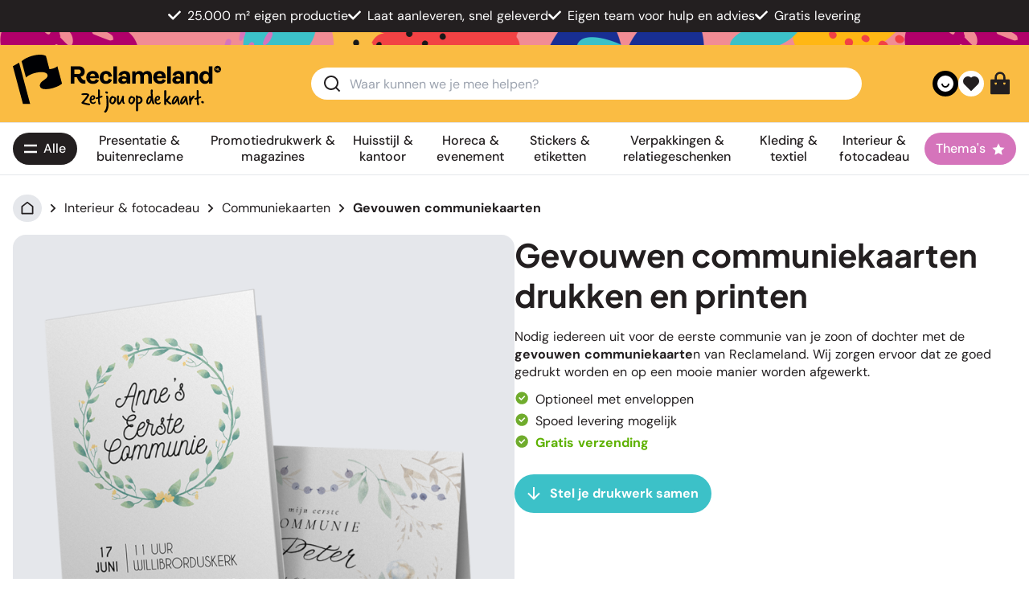

--- FILE ---
content_type: text/html; charset=utf-8
request_url: https://www.reclameland.be/drukken/gevouwen-communiekaarten
body_size: 45868
content:
<!DOCTYPE html><html  lang="nl-BE"><head><meta charset="utf-8"><meta name="viewport" content="height=device-height, width=device-width, initial-scale=1.0, minimum-scale=1.0, target-densitydpi=device-dpi"><title>Gevouwen communiekaarten drukken en bestellen - Reclameland</title><style>@media(max-width:364px){.header-items[data-v-4505881b]{flex:1 1 0%}}.header-background[data-v-4505881b]{background-color:#e69194;background-image:url(https://cdn.simianprint.nl/reclameland/assets/bar_header-bar.webp)}.account-icon:hover #icon[data-v-4505881b]:not(.check-icon){--tw-text-opacity:1;color:rgb(35 31 32/var(--tw-text-opacity,1))}.cart-button:hover #icon[data-v-4505881b]{--tw-text-opacity:1;color:rgb(255 255 255/var(--tw-text-opacity,1))}</style><style>.youtube-red[data-v-96e09e25]:hover{filter:invert(10%) sepia(98%) saturate(7478%) hue-rotate(3deg) brightness(119%) contrast(111%)}.facebook-blue[data-v-96e09e25]:hover{filter:invert(40%) sepia(6%) saturate(7480%) hue-rotate(185deg) brightness(89%) contrast(79%)}.instagram-pink[data-v-96e09e25]:hover{filter:invert(29%) sepia(73%) saturate(3310%) hue-rotate(322deg) brightness(92%) contrast(91%)}.x-black[data-v-96e09e25]:hover{filter:invert(0) sepia(0) saturate(16%) hue-rotate(309deg) brightness(100%) contrast(107%)}@media only screen and (max-width:1280px)and (min-width:1024px){.text-xxs[data-v-96e09e25]{font-size:.55rem}}.footer-background[data-v-96e09e25]{background-color:#e69194;background-image:url(https://cdn.simianprint.nl/reclameland/assets/bar_footer-bar.webp)}</style><style>#icon[data-v-f7d08a97]{fill:currentColor;vertical-align:middle}</style><style>.column-content p{display:flex;flex-direction:column;gap:.25rem}.column-content a{text-decoration-line:none}.column-content a:hover{text-decoration-line:underline}.menu-link{font-weight:700;margin-top:.25rem;--tw-text-opacity:1;color:rgb(60 193 200/var(--tw-text-opacity,1))}</style><style>#menu:hover>.down[data-v-ffdcc5fc]{--tw-rotate:180deg;transform:translate(var(--tw-translate-x),var(--tw-translate-y)) rotate(var(--tw-rotate)) skew(var(--tw-skew-x)) skewY(var(--tw-skew-y)) scaleX(var(--tw-scale-x)) scaleY(var(--tw-scale-y))}.active[data-v-ffdcc5fc]{--tw-bg-opacity:1;background-color:rgb(249 244 242/var(--tw-bg-opacity,1))}</style><style>@media(min-width:768px){.menu-height[data-v-e01268df]{max-height:553px!important}}.break[data-v-e01268df]{flex-basis:100%;width:0}</style><style>.btn[data-v-e82f39fc]{align-items:center;cursor:pointer;display:flex;height:50%;padding:1rem;position:absolute;-webkit-user-select:none;-moz-user-select:none;user-select:none}.btn-round[data-v-e82f39fc]{transition-duration:.3s;transition-property:color,background-color,border-color,text-decoration-color,fill,stroke,opacity,box-shadow,transform,filter,backdrop-filter;transition-timing-function:cubic-bezier(.4,0,.2,1)}.btn-round[data-v-e82f39fc]:hover{background-color:#0000001a}.btn-round[data-v-e82f39fc]{background:#ffffffb3;padding-bottom:.437rem;padding-top:.437rem}.fade-enter-active[data-v-e82f39fc],.fade-leave-active[data-v-e82f39fc],.fade-move[data-v-e82f39fc]{transition:all .5s ease}.fade-enter-from[data-v-e82f39fc],.fade-leave-to[data-v-e82f39fc]{opacity:0}.fade-leave-active[data-v-e82f39fc]{position:absolute}</style><link rel="stylesheet" href="/_nuxt/entry.clI1zcd4.css" crossorigin><link rel="stylesheet" href="/_nuxt/_product_.BiZMZYhK.css" crossorigin><link rel="stylesheet" href="/_nuxt/Menu.-s4Qe9qd.css" crossorigin><link rel="stylesheet" href="/_nuxt/Category.CLlSrDSG.css" crossorigin><link rel="preload" as="fetch" crossorigin="anonymous" href="/drukken/gevouwen-communiekaarten/_payload.json?c904f143-6ac2-419b-92cb-f7094b53f466"><link rel="modulepreload" as="script" crossorigin href="/_nuxt/CnvYclNv.js"><link rel="modulepreload" as="script" crossorigin href="/_nuxt/ci0H05Gr.js"><link rel="modulepreload" as="script" crossorigin href="/_nuxt/B_DWcmMq.js"><link rel="modulepreload" as="script" crossorigin href="/_nuxt/DEHRddJJ.js"><link rel="modulepreload" as="script" crossorigin href="/_nuxt/DdSmnQcD.js"><link rel="modulepreload" as="script" crossorigin href="/_nuxt/beUswYUm.js"><link rel="modulepreload" as="script" crossorigin href="/_nuxt/04eLxfx3.js"><link rel="modulepreload" as="script" crossorigin href="/_nuxt/8aqU5bb8.js"><link rel="modulepreload" as="script" crossorigin href="/_nuxt/BDi3Hucn.js"><link rel="modulepreload" as="script" crossorigin href="/_nuxt/DiYyFzfh.js"><link rel="modulepreload" as="script" crossorigin href="/_nuxt/BIIf12td.js"><link rel="modulepreload" as="script" crossorigin href="/_nuxt/C10kP-k2.js"><link rel="modulepreload" as="script" crossorigin href="/_nuxt/CwzXo_K7.js"><link rel="modulepreload" as="script" crossorigin href="/_nuxt/CsEG7aoK.js"><link rel="modulepreload" as="script" crossorigin href="/_nuxt/Bhh2HP92.js"><link rel="modulepreload" as="script" crossorigin href="/_nuxt/ChkS3VIe.js"><link rel="modulepreload" as="script" crossorigin href="/_nuxt/VYxJFQO8.js"><link rel="modulepreload" as="script" crossorigin href="/_nuxt/CDhrIokM.js"><link rel="modulepreload" as="script" crossorigin href="/_nuxt/CpYa43mD.js"><link rel="modulepreload" as="script" crossorigin href="/_nuxt/DrlTOGn_.js"><link rel="modulepreload" as="script" crossorigin href="/_nuxt/BJK-siVD.js"><link rel="modulepreload" as="script" crossorigin href="/_nuxt/ZpGctvMp.js"><link rel="preload" as="fetch" fetchpriority="low" crossorigin="anonymous" href="/_nuxt/builds/meta/c904f143-6ac2-419b-92cb-f7094b53f466.json"><meta name="description" content="Reclameland drukt je gevouwen communiekaarten op stevig papier en met de mooiste afwerking. Met of zonder bijpassende enveloppen. Altijd snel geleverd!"><meta property="og:title" content="Gevouwen communiekaarten drukken en bestellen - Reclameland"><meta property="og:description" content="Reclameland drukt je gevouwen communiekaarten op stevig papier en met de mooiste afwerking. Met of zonder bijpassende enveloppen. Altijd snel geleverd!"><meta property="og:image" content="https://cdn.simianprint.nl/reclameland/productafbeeldingen/182x182_gevouwen-communiekaarten.webp"><meta property="og:site_name" content="Reclameland"><meta property="og:type" content="website "><meta property="og:locale" content="nl-BE"><meta name="apple-mobile-web-app-title" content="Reclameland"><link rel="shortcut icon" href="/favicon.ico"><link rel="icon" type="image/png" href="/favicon-16x16.png" sizes="16x16"><link rel="icon" type="image/png" href="/favicon-32x32.png" sizes="32x32"><link rel="apple-touch-icon" type="image/png" href="/apple-touch-icon.png" sizes="180x180"><link rel="manifest" href="/site.webmanifest"><meta property="og:url" content="https://www.reclameland.be/drukken/gevouwen-communiekaarten"><script type="application/ld+json">{"@context":"https://schema.org","@type":"Organization","name":"Reclameland","legalName":"Reclameland","url":"https://www.reclameland.be","logo":"https://cdn.simianprint.nl/simian/logos/flyerzone-logo.svg","foundingDate":"2007","founders":[{"@type":"Person","name":"Wouter Haan"}],"address":{"@type":"PostalAddress","streetAddress":"Park 7","addressLocality":"Brugge","addressRegion":"","postalCode":"8000","addressCountry":"BE"},"contactPoint":{"@type":"ContactPoint","contactType":"customer support","telephone":"[09 397 09 99]","email":"info@reclameland.be"},"sameAs":["https://facebook.com/reclameland","https://x.com/reclameland","https://instagram.com/reclameland"]}</script><script type="application/ld+json">{"@context":"https://schema.org/","@type":"AggregateRating","itemReviewed":{"@type":"Organization","name":"Reclameland"},"ratingValue":3.2,"ratingCount":626}</script><link rel="canonical" href="https://www.reclameland.be/drukken/gevouwen-communiekaarten" data-hid="canonical"><link rel="alternate" href="https://www.reclameland.be/drukken/gevouwen-communiekaarten" hreflang="nl-BE" data-hid="hreflang-main"><link rel="alternate" href="https://www.reclameland.nl/drukken/gevouwen-communiekaarten" hreflang="nl-NL" data-hid="hreflang-alt"><script type="application/ld+json">{"@context":"https://schema.org","@type":"BreadcrumbList","itemListElement":[{"@type":"ListItem","position":1,"name":"Reclameland","item":"https://www.reclameland.be"},{"@type":"ListItem","position":2,"name":"Interieur & fotocadeau","item":"https://www.reclameland.be/drukken/thuis-drukwerk"},{"@type":"ListItem","position":3,"name":"Communiekaarten","item":"https://www.reclameland.be/drukken/communiekaarten"},{"@type":"ListItem","position":4,"name":"Gevouwen communiekaarten"}]}</script><script type="application/ld+json">{"@context":"https://schema.org","@type":"Product","name":"Gevouwen communiekaarten","description":"Reclameland drukt je gevouwen communiekaarten op stevig papier en met de mooiste afwerking. Met of zonder bijpassende enveloppen. Altijd snel geleverd!","brand":{"@type":"Brand","name":"Reclameland"},"aggregateRating":{"@type":"AggregateRating","ratingValue":3.2,"ratingCount":626}}</script><script type="module" src="/_nuxt/CnvYclNv.js" crossorigin></script></head><body><div style="display: none;"><svg xmlns="http://www.w3.org/2000/svg" style="display:none"><symbol id="icon-account" viewBox="0 0 24 24"><path d="M20 22h-2v-2a3 3 0 0 0-3-3H9a3 3 0 0 0-3 3v2H4v-2a5 5 0 0 1 5-5h6a5 5 0 0 1 5 5zm-8-9a6 6 0 1 1 0-12 6 6 0 0 1 0 12m0-2a4 4 0 1 0 0-8 4 4 0 0 0 0 8"/></symbol>
<symbol id="icon-applepay" viewBox="0 0 24 24"><path d="M4.559 8.23c.28-.359.48-.84.421-1.32-.421.02-.921.281-1.218.621-.262.297-.5.797-.442 1.258.48.063.942-.2 1.239-.559m.421.68c-.68-.039-1.261.38-1.582.38-.32 0-.82-.36-1.359-.36-.7.02-1.34.398-1.7 1.039-.718 1.261-.198 3.12.52 4.14.34.5.762 1.063 1.301 1.04.52-.02.719-.34 1.34-.34s.8.34 1.36.32c.562-.02.921-.5 1.261-1.02.399-.578.559-1.14.559-1.16-.02-.02-1.102-.418-1.102-1.66-.02-1.039.844-1.539.883-1.559-.461-.718-1.223-.8-1.48-.82m5.879-1.422c1.48 0 2.5 1.024 2.5 2.48 0 1.481-1.04 2.5-2.54 2.5H9.2v2.583H8.02V7.488Zm-1.66 4h1.34c1.019 0 1.6-.558 1.6-1.5 0-.957-.581-1.5-1.6-1.5H9.18v3Zm4.46 2.024c0-.961.738-1.563 2.059-1.64l1.52-.083v-.418c0-.621-.419-.98-1.098-.98-.66 0-1.063.32-1.16.8h-1.083c.063-1 .922-1.742 2.282-1.742 1.34 0 2.199.7 2.199 1.82v3.801H17.3v-.898h-.02c-.32.617-1.02 1-1.742 1-1.117 0-1.879-.684-1.879-1.66Zm3.578-.5v-.442l-1.36.078c-.679.043-1.058.34-1.058.82 0 .481.399.802 1 .802.801 0 1.418-.54 1.418-1.258m2.14 4.097v-.918c.083.02.282.02.36.02.524 0 .801-.223.98-.781 0-.02.102-.34.102-.34l-2-5.52h1.22l1.401 4.5h.02l1.398-4.5h1.2L22 15.39c-.48 1.34-1.02 1.758-2.16 1.758-.078-.02-.36-.02-.461-.039Zm0 0"/></symbol>
<symbol id="icon-arrow-down" viewBox="0 0 24 24"><path d="m13 16.172 5.364-5.364 1.414 1.414L12 20l-7.778-7.778 1.414-1.414L11 16.172V4h2z"/></symbol>
<symbol id="icon-arrow-left" viewBox="0 0 24 24"><path d="M7.828 11H20v2H7.828l5.364 5.364-1.414 1.414L4 12l7.778-7.778 1.414 1.414z"/></symbol>
<symbol id="icon-arrow-right" viewBox="0 0 24 24"><path d="m16.172 11-5.364-5.364 1.414-1.414L20 12l-7.778 7.778-1.414-1.414L16.172 13H4v-2z"/></symbol>
<symbol id="icon-arrow-up" viewBox="0 0 24 24"><path d="M13 7.828V20h-2V7.828l-5.364 5.364-1.414-1.414L12 4l7.778 7.778-1.414 1.414z"/></symbol>
<symbol id="icon-artwork" viewBox="0 0 24 24"><path d="M12 20v2H3.993A1 1 0 0 1 3 21.008V2.992C3 2.444 3.447 2 3.999 2H16l5 5v7h-2V8h-4V4H5v16zm2.465-.535L18 23l4.95-4.95-1.414-1.414L18 20.172 15.88 18.05z"/></symbol>
<symbol id="icon-awaiting-approval" viewBox="0 0 24 24"><path d="M12 20v2H3.993A1 1 0 0 1 3 21.008V2.992C3 2.444 3.447 2 3.999 2H16l5 5v7h-2V8h-4V4H5v16zm2.465-.535L18 23l4.95-4.95-1.414-1.414L18 20.172 15.88 18.05z"/></symbol>
<symbol id="icon-back" viewBox="0 0 24 24"><path d="m5.828 7 2.536 2.535L6.95 10.95 2 6l4.95-4.95 1.414 1.415L5.828 5H13a8 8 0 1 1 0 16H4v-2h9a6 6 0 0 0 0-12z"/></symbol>
<symbol id="icon-bold" viewBox="0 0 24 24"><path d="M8 11h4.5a2.5 2.5 0 0 0 0-5H8zm10 4.5a4.5 4.5 0 0 1-4.5 4.5H6V4h6.5a4.5 4.5 0 0 1 3.256 7.606A4.5 4.5 0 0 1 18 15.5M8 13v5h5.5a2.5 2.5 0 0 0 0-5z"/></symbol>
<symbol id="icon-box" viewBox="0 0 24 24"><path d="m12 1 9.5 5.5v11L12 23l-9.5-5.5v-11zM5.494 7.078 12 10.844l6.506-3.766L12 3.31zM4.5 8.813v7.534L11 20.11v-7.533zM13 20.11l6.5-3.763V8.813L13 12.576z"/></symbol>
<symbol id="icon-business" viewBox="0 0 24 24"><path d="M7 5V2a1 1 0 0 1 1-1h8a1 1 0 0 1 1 1v3h4a1 1 0 0 1 1 1v14a1 1 0 0 1-1 1H3a1 1 0 0 1-1-1V6a1 1 0 0 1 1-1zM4 16v3h16v-3zm0-2h16V7H4zM9 3v2h6V3zm2 8h2v2h-2z"/></symbol>
<symbol id="icon-calculator" viewBox="0 0 24 24"><path d="M4 2h16a1 1 0 0 1 1 1v18a1 1 0 0 1-1 1H4a1 1 0 0 1-1-1V3a1 1 0 0 1 1-1m1 2v16h14V4zm2 2h10v4H7zm0 6h2v2H7zm0 4h2v2H7zm4-4h2v2h-2zm0 4h2v2h-2zm4-4h2v6h-2z"/></symbol>
<symbol id="icon-calendar" viewBox="0 0 24 24"><path d="M9 1v2h6V1h2v2h4a1 1 0 0 1 1 1v16a1 1 0 0 1-1 1H3a1 1 0 0 1-1-1V4a1 1 0 0 1 1-1h4V1zm11 10H4v8h16zM8 13v2H6v-2zm5 0v2h-2v-2zm5 0v2h-2v-2zM7 5H4v4h16V5h-3v2h-2V5H9v2H7z"/></symbol>
<symbol id="icon-cart" viewBox="0 0 24 24"><path d="M4.004 6.417.762 3.174 2.176 1.76l3.243 3.243H20.66a1 1 0 0 1 .958 1.287l-2.4 8a1 1 0 0 1-.958.713H6.004v2h11v2h-12a1 1 0 0 1-1-1zm2 .586v6h11.512l1.8-6zm-.5 16a1.5 1.5 0 1 1 0-3 1.5 1.5 0 0 1 0 3m12 0a1.5 1.5 0 1 1 0-3 1.5 1.5 0 0 1 0 3"/></symbol>
<symbol id="icon-chat" viewBox="0 0 24 24"><path d="M10 3h4a8 8 0 1 1 0 16v3.5c-5-2-12-5-12-11.5a8 8 0 0 1 8-8m2 14h2a6 6 0 0 0 0-12h-4a6 6 0 0 0-6 6c0 3.61 2.462 5.966 8 8.48z"/></symbol>
<symbol id="icon-check-circle" viewBox="0 0 24 24"><path d="M12 22c5.523 0 10-4.477 10-10S17.523 2 12 2 2 6.477 2 12s4.477 10 10 10m5.457-12.543L11 15.914l-4.207-4.207 1.414-1.414L11 13.086l5.043-5.043z"/></symbol>
<symbol id="icon-check" viewBox="0 0 24 24"><path d="m10 15.17 9.192-9.191 1.414 1.414L10 17.999l-6.364-6.364 1.414-1.414z"/></symbol>
<symbol id="icon-checklist" viewBox="0 0 24 24"><path d="M8 6v3H5V6zM3 4v7h7V4zm10 0h8v2h-8zm0 7h8v2h-8zm0 7h8v2h-8zm-2.293-1.793-1.414-1.414L6 18.086l-1.793-1.793-1.414 1.414L6 20.914z"/></symbol>
<symbol id="icon-circle" viewBox="0 0 24 24"><path d="M12 22C6.477 22 2 17.523 2 12S6.477 2 12 2s10 4.477 10 10-4.477 10-10 10m0-2a8 8 0 1 0 0-16 8 8 0 0 0 0 16"/></symbol>
<symbol id="icon-clipart" viewBox="0 0 24 24"><path d="M2.992 21A.993.993 0 0 1 2 20.007V3.993A1 1 0 0 1 2.992 3h18.016c.548 0 .992.445.992.993v16.014a1 1 0 0 1-.992.993zM20 15V5H4v14L14 9zm0 2.828-6-6L6.828 19H20zM8 11a2 2 0 1 1 0-4 2 2 0 0 1 0 4"/></symbol>
<symbol id="icon-contact" viewBox="0 0 24 24"><path d="M22 17.002a6 6 0 0 1-4.713 5.86l-.638-1.914A4 4 0 0 0 19.465 19H17a2 2 0 0 1-2-2v-4a2 2 0 0 1 2-2h2.938a8.001 8.001 0 0 0-15.876 0H7a2 2 0 0 1 2 2v4a2 2 0 0 1-2 2H4a2 2 0 0 1-2-2v-5C2 6.477 6.477 2 12 2s10 4.477 10 10v5.002M20 17v-4h-3v4zM4 13v4h3v-4z"/></symbol>
<symbol id="icon-copy" viewBox="0 0 24 24"><path d="M7 6V3a1 1 0 0 1 1-1h12a1 1 0 0 1 1 1v14a1 1 0 0 1-1 1h-3v3c0 .552-.45 1-1.007 1H4.007A1 1 0 0 1 3 21l.003-14c0-.552.45-1 1.006-1zM5.002 8 5 20h10V8zM9 6h8v10h2V4H9z"/></symbol>
<symbol id="icon-dashboard" viewBox="0 0 24 24"><path d="M12 2c5.523 0 10 4.477 10 10s-4.477 10-10 10S2 17.523 2 12 6.477 2 12 2m0 2a8 8 0 1 0 0 16 8 8 0 0 0 0-16m0 1c1.018 0 1.985.217 2.858.608L13.295 7.17a5 5 0 0 0-4.83 8.366L7.05 16.95l-.156-.161A7 7 0 0 1 12 5m6.392 4.143c.39.872.608 1.84.608 2.857a6.98 6.98 0 0 1-2.05 4.95l-1.414-1.414a5.008 5.008 0 0 0 1.295-4.83zm-2.15-2.8 1.415 1.414-3.725 3.726A2.003 2.003 0 0 1 12 14a2 2 0 1 1 .517-3.932z"/></symbol>
<symbol id="icon-designs" viewBox="0 0 24 24"><path d="M7.05 14.121 4.93 16.243l2.828 2.828L19.071 7.757 16.243 4.93 14.12 7.05l1.415 1.414L14.12 9.88l-1.414-1.415-1.414 1.415 1.414 1.414-1.414 1.414-1.414-1.414-1.414 1.414 1.414 1.414-1.414 1.415zm9.9-11.313 4.243 4.242a1 1 0 0 1 0 1.414L8.465 21.192a1 1 0 0 1-1.415 0L2.808 16.95a1 1 0 0 1 0-1.414L15.536 2.808a1 1 0 0 1 1.414 0M14.12 18.363l1.415-1.414 2.242 2.243h1.414v-1.414l-2.242-2.243 1.414-1.414L21 16.756V21h-4.242zM5.636 9.878 2.808 7.05a1 1 0 0 1 0-1.415l2.828-2.828a1 1 0 0 1 1.414 0L9.88 5.635 8.464 7.05l-2.12-2.122-1.415 1.415 2.121 2.12z"/></symbol>
<symbol id="icon-difference" viewBox="0 0 24 24"><path d="m11.95 7.95-1.414 1.414L8 6.828 8 20H6V6.828L3.466 9.364 2.05 7.95 7 3zm10 8.1L17 21l-4.95-4.95 1.414-1.414 2.537 2.536L16 4h2v13.172l2.536-2.536z"/></symbol>
<symbol id="icon-down" viewBox="0 0 24 24"><path d="m12 13.171 4.95-4.95 1.414 1.415L12 16 5.636 9.636 7.05 8.222z"/></symbol>
<symbol id="icon-edit" viewBox="0 0 24 24"><path d="m16.757 2.997-2 2H5v14h14V9.239l2-2v12.758a1 1 0 0 1-1 1H4a1 1 0 0 1-1-1v-16a1 1 0 0 1 1-1zm3.728-.9L21.9 3.511l-9.193 9.193-1.412.002-.002-1.416z"/></symbol>
<symbol id="icon-facebook" viewBox="0 0 24 24"><path d="M12.001 2c-5.523 0-10 4.477-10 10 0 4.991 3.657 9.128 8.438 9.878v-6.987h-2.54V12h2.54V9.797c0-2.506 1.492-3.89 3.777-3.89 1.094 0 2.238.195 2.238.195v2.46h-1.26c-1.243 0-1.63.771-1.63 1.562V12h2.773l-.443 2.89h-2.33v6.988C18.344 21.129 22 16.992 22 12c0-5.523-4.477-10-10-10"/></symbol>
<symbol id="icon-factory" viewBox="0 0 24 24"><path d="M10 10.111V1l11 6v14H3V7zm2-5.742v8.82l-7-3.111V19h14V8.187z"/></symbol>
<symbol id="icon-fill" viewBox="0 0 24 24"><path d="m19.228 18.732 1.767-1.767 1.768 1.767a2.5 2.5 0 1 1-3.535 0M8.878 1.08l11.314 11.313a1 1 0 0 1 0 1.415l-8.485 8.485a1 1 0 0 1-1.414 0l-8.485-8.485a1 1 0 0 1 0-1.415l7.778-7.778-2.122-2.121zM11 6.03 3.929 13.1l7.07 7.072 7.072-7.071z"/></symbol>
<symbol id="icon-flag" viewBox="0 0 24 24"><path d="M12.382 3a1 1 0 0 1 .894.553L14 5h6a1 1 0 0 1 1 1v11a1 1 0 0 1-1 1h-6.382a1 1 0 0 1-.894-.553L12 16H5v6H3V3zm-.618 2H5v9h8.236l1 2H19V7h-6.236z"/></symbol>
<symbol id="icon-flyerzone" viewBox="0 0 24 24"><path d="M6.379 7.734v1.918L12 6.875v3.043l4.695-2.578L12 5.023Zm0 0"/><path d="M12 0 1.687 5.09v13.488L12 24l10.313-5.488V5.09Zm8.332 9.324-4.629 2.313 4.629 2.379v3.308L12 13.223V9.918l-5.488 2.844v3.105l-2.844 1.457V8.727c0-2.512 2.516-3.965 2.516-3.965l5.882-2.977 8.266 4.23Zm0 0"/></symbol>
<symbol id="icon-graduation" viewBox="0 0 24 24"><path d="M4 11.333 0 9l12-7 12 7v8.5h-2v-7.333l-2 1.166v6.678l-.223.275A9.98 9.98 0 0 1 12 22a9.98 9.98 0 0 1-7.777-3.714L4 18.011zM6 12.5v4.792A7.98 7.98 0 0 0 12 20a7.98 7.98 0 0 0 6-2.708V12.5L12 16zM3.97 9 12 13.685 20.03 9 12 4.315z"/></symbol>
<symbol id="icon-graph" viewBox="0 0 24 24"><path d="M2 13h6v8H2zm14-5h6v13h-6zM9 3h6v18H9zM4 15v4h2v-4zm7-10v14h2V5zm7 5v9h2v-9z"/></symbol>
<symbol id="icon-heart-fill" viewBox="0 0 24 24"><path d="M12.001 4.529a6 6 0 0 1 8.242.228 6 6 0 0 1 .236 8.236l-8.48 8.492-8.478-8.492a6 6 0 0 1 8.48-8.464"/></symbol>
<symbol id="icon-heart" viewBox="0 0 24 24"><path d="M12.001 4.529a6 6 0 0 1 8.242.228 6 6 0 0 1 .236 8.236l-8.48 8.492-8.478-8.492a6 6 0 0 1 8.48-8.464m6.826 1.641a4 4 0 0 0-5.49-.153l-1.335 1.198-1.336-1.197a4 4 0 0 0-5.686 5.605L12 18.654l7.02-7.03a4 4 0 0 0-.193-5.454"/></symbol>
<symbol id="icon-hide" viewBox="0 0 24 24"><path d="M17.883 19.297A10.95 10.95 0 0 1 12 21c-5.392 0-9.878-3.88-10.818-9A11 11 0 0 1 4.52 5.935L1.394 2.808l1.414-1.414 19.799 19.798-1.414 1.415zM5.936 7.35A8.97 8.97 0 0 0 3.223 12a9.005 9.005 0 0 0 13.201 5.838l-2.028-2.028A4.5 4.5 0 0 1 8.19 9.604zm6.978 6.978-3.242-3.241a2.5 2.5 0 0 0 3.241 3.241m7.893 2.265-1.431-1.431A8.9 8.9 0 0 0 20.778 12 9.005 9.005 0 0 0 9.552 5.338L7.974 3.76C9.221 3.27 10.58 3 12 3c5.392 0 9.878 3.88 10.819 9a10.95 10.95 0 0 1-2.012 4.593m-9.084-9.084Q11.86 7.5 12 7.5a4.5 4.5 0 0 1 4.492 4.778z"/></symbol>
<symbol id="icon-home" viewBox="0 0 24 24"><path d="M21 20a1 1 0 0 1-1 1H4a1 1 0 0 1-1-1V9.49a1 1 0 0 1 .386-.79l8-6.223a1 1 0 0 1 1.228 0l8 6.223a1 1 0 0 1 .386.79zm-2-1V9.978l-7-5.444-7 5.444V19z"/></symbol>
<symbol id="icon-hot" viewBox="0 0 24 24"><path d="M12 23a7.5 7.5 0 0 0 7.5-7.5c0-.866-.23-1.697-.5-2.47q-2.5 2.47-3.8 2.47c3.995-7 1.8-10-4.2-14 .5 5-2.796 7.274-4.138 8.537A7.5 7.5 0 0 0 12 23m.71-17.765c3.241 2.75 3.257 4.887.753 9.274-.761 1.333.202 2.991 1.737 2.991.688 0 1.384-.2 2.119-.595a5.5 5.5 0 1 1-9.087-5.412c.126-.118.765-.685.793-.71.424-.38.773-.717 1.118-1.086 1.23-1.318 2.114-2.78 2.566-4.462"/></symbol>
<symbol id="icon-image" viewBox="0 0 24 24"><path d="M2.992 21A.993.993 0 0 1 2 20.007V3.993A1 1 0 0 1 2.992 3h18.016c.548 0 .992.445.992.993v16.014a1 1 0 0 1-.992.993zM20 15V5H4v14L14 9zm0 2.828-6-6L6.828 19H20zM8 11a2 2 0 1 1 0-4 2 2 0 0 1 0 4"/></symbol>
<symbol id="icon-info" viewBox="0 0 24 24"><path d="M12 22C6.477 22 2 17.523 2 12S6.477 2 12 2s10 4.477 10 10-4.477 10-10 10m-1-11v6h2v-6zm0-4v2h2V7z"/></symbol>
<symbol id="icon-instagram" viewBox="0 0 24 24"><path d="M12.001 9a3 3 0 1 0 0 6 3 3 0 0 0 0-6m0-2a5 5 0 1 1 0 10 5 5 0 0 1 0-10m6.5-.25a1.25 1.25 0 0 1-2.5 0 1.25 1.25 0 0 1 2.5 0M12.001 4c-2.474 0-2.878.007-4.029.058-.784.037-1.31.142-1.798.332-.434.168-.747.369-1.08.703a2.9 2.9 0 0 0-.704 1.08c-.19.49-.295 1.015-.331 1.798C4.007 9.075 4 9.461 4 12c0 2.475.007 2.878.058 4.029.037.783.142 1.31.331 1.797.17.435.37.748.702 1.08.337.336.65.537 1.08.703.494.191 1.02.297 1.8.333 1.104.052 1.49.058 4.029.058 2.475 0 2.878-.007 4.029-.058.782-.037 1.308-.142 1.797-.331.433-.169.748-.37 1.08-.703.337-.336.538-.649.704-1.08.19-.492.296-1.018.332-1.8.052-1.103.058-1.49.058-4.028 0-2.474-.007-2.878-.058-4.029-.037-.782-.143-1.31-.332-1.798a2.9 2.9 0 0 0-.703-1.08 2.9 2.9 0 0 0-1.08-.704c-.49-.19-1.016-.295-1.798-.331C14.926 4.006 14.54 4 12 4m0-2c2.717 0 3.056.01 4.123.06 1.064.05 1.79.217 2.427.465.66.254 1.216.598 1.772 1.153a4.9 4.9 0 0 1 1.153 1.772c.247.637.415 1.363.465 2.428.047 1.066.06 1.405.06 4.122s-.01 3.056-.06 4.122-.218 1.79-.465 2.428a4.9 4.9 0 0 1-1.153 1.772 4.9 4.9 0 0 1-1.772 1.153c-.637.247-1.363.415-2.427.465-1.067.047-1.406.06-4.123.06s-3.056-.01-4.123-.06c-1.064-.05-1.789-.218-2.427-.465a4.9 4.9 0 0 1-1.772-1.153 4.9 4.9 0 0 1-1.153-1.772c-.248-.637-.415-1.363-.465-2.428-.048-1.066-.06-1.405-.06-4.122s.01-3.056.06-4.122.217-1.79.465-2.428a4.9 4.9 0 0 1 1.153-1.772 4.9 4.9 0 0 1 1.772-1.153c.637-.248 1.362-.415 2.427-.465C8.945 2.013 9.284 2 12.001 2"/></symbol>
<symbol id="icon-invoice-download" viewBox="0 0 24 24"><path d="m20 7.238-7.928 7.1L4 7.216V19h9v2H3a1 1 0 0 1-1-1V4a1 1 0 0 1 1-1h18a1 1 0 0 1 1 1v8h-2zM19.501 5H4.511l7.55 6.662zM20 18h3l-4 4-4-4h3v-4h2z"/></symbol>
<symbol id="icon-invoice" viewBox="0 0 24 24"><path d="M9 4 6 2 3 4v15a3 3 0 0 0 3 3h14a3 3 0 0 0 3-3v-3h-2V4l-3-2-3 2-3-2zm10 12H7v3a1 1 0 1 1-2 0V5.07l1-.666 3 2 3-2 3 2 3-2 1 .666zm1 4H8.83c.11-.313.17-.65.17-1v-1h12v1a1 1 0 0 1-1 1"/></symbol>
<symbol id="icon-italic" viewBox="0 0 24 24"><path d="M15 20H7v-2h2.927l2.116-12H9V4h8v2h-2.927l-2.116 12H15z"/></symbol>
<symbol id="icon-label" viewBox="0 0 24 24"><path d="m10.904 2.1 9.9 1.414 1.414 9.9-9.192 9.192a1 1 0 0 1-1.415 0l-9.9-9.9a1 1 0 0 1 0-1.413zm.707 2.122L3.833 12l8.485 8.485 7.779-7.778-1.061-7.425zm2.122 6.363a2 2 0 1 1 2.828-2.828 2 2 0 0 1-2.828 2.829"/></symbol>
<symbol id="icon-leaf" viewBox="0 0 24 24"><path d="M20.998 3v2c0 9.627-5.373 14-12 14H5.241a17 17 0 0 0-.243 3h-2c0-1.363.116-2.6.346-3.732Q2.999 16.327 2.998 13c0-5.523 4.477-10 10-10 2 0 4 1 8 0m-8 2a8 8 0 0 0-8 8q0 .543.01 1.046c1.254-1.978 3.091-3.541 5.494-4.914l.992 1.736C8.64 12.5 6.746 14.354 5.774 17h3.224c6.015 0 9.871-3.973 9.997-11.612-1.372.133-2.647.048-4.22-.188-1.15-.173-1.376-.2-1.777-.2"/></symbol>
<symbol id="icon-left" viewBox="0 0 24 24"><path d="m10.828 12 4.95 4.95-1.414 1.415L8 12l6.364-6.364 1.414 1.414z"/></symbol>
<symbol id="icon-lightbulb" viewBox="0 0 24 24"><path d="M9.973 18H11v-5h2v5h1.027c.132-1.202.745-2.193 1.74-3.277.113-.122.832-.867.917-.973a6 6 0 1 0-9.37-.002c.086.107.807.853.918.974.996 1.084 1.609 2.076 1.741 3.278M10 20v1h4v-1zm-4.246-5a8 8 0 1 1 12.49.002C17.624 15.774 16 17 16 18.5V21a2 2 0 0 1-2 2h-4a2 2 0 0 1-2-2v-2.5C8 17 6.375 15.774 5.754 15"/></symbol>
<symbol id="icon-line" viewBox="0 0 24 24"><path d="M21.188 11.156H2.813a.19.19 0 0 0-.188.188v1.312a.19.19 0 0 0 .188.188h18.375a.19.19 0 0 0 .187-.188v-1.312a.19.19 0 0 0-.188-.188Zm0 0"/></symbol>
<symbol id="icon-location" viewBox="0 0 24 24"><path d="m12 20.9 4.95-4.95a7 7 0 1 0-9.9 0zm0 2.828-6.364-6.364a9 9 0 1 1 12.728 0zM12 13a2 2 0 1 0 0-4 2 2 0 0 0 0 4m0 2a4 4 0 1 1 0-8 4 4 0 0 1 0 8"/></symbol>
<symbol id="icon-lock" viewBox="0 0 24 24"><path d="M19 10h1a1 1 0 0 1 1 1v10a1 1 0 0 1-1 1H4a1 1 0 0 1-1-1V11a1 1 0 0 1 1-1h1V9a7 7 0 0 1 14 0zM5 12v8h14v-8zm6 2h2v4h-2zm6-4V9A5 5 0 0 0 7 9v1z"/></symbol>
<symbol id="icon-logout" viewBox="0 0 24 24"><path d="M5 11h8v2H5v3l-5-4 5-4zm-1 7h2.708a8 8 0 1 0 0-12H4A9.99 9.99 0 0 1 12 2c5.523 0 10 4.477 10 10s-4.477 10-10 10a9.99 9.99 0 0 1-8-4"/></symbol>
<symbol id="icon-mail" viewBox="0 0 24 24"><path d="M3 3h18a1 1 0 0 1 1 1v16a1 1 0 0 1-1 1H3a1 1 0 0 1-1-1V4a1 1 0 0 1 1-1m17 4.238-7.928 7.1L4 7.216V19h16zM4.511 5l7.55 6.662L19.502 5z"/></symbol>
<symbol id="icon-mask" viewBox="0 0 24 24">
  <!-- Generator: Adobe Illustrator 30.0.0, SVG Export Plug-In . SVG Version: 2.1.1 Build 123)  -->
  <path d="M21.36,1.5h-11.53c-.51,0-.92.41-.92.92v3.33h-3.82c-.32-.54-.9-.88-1.55-.88-.2,0-.39.03-.58.1-.94.32-1.44,1.35-1.12,2.29.14.41.42.75.79.97v10.91c-.72.42-1.08,1.3-.81,2.12.24.75.93,1.25,1.72,1.25.19,0,.38-.03.56-.09.46-.15.83-.47,1.04-.88h10.62c.31.58.92.95,1.59.95.16,0,.32-.02.48-.07.46-.13.85-.43,1.08-.85s.3-.9.17-1.37c-.12-.45-.42-.83-.82-1.07v-4.13h3.11c.51,0,.92-.41.92-.92V2.42c0-.51-.41-.92-.92-.92h-.01ZM3.55,21.34c-.36,0-.66-.28-.66-.64s.28-.66.64-.66.66.28.66.64h0c0,.36-.28.66-.64.66ZM3.57,7.31c-.36,0-.66-.28-.66-.64h0c0-.37.28-.66.64-.66s.66.28.66.64-.28.66-.64.66ZM10.24,7.08h1.06l-1.06,1.83v-1.83ZM10.24,10.57l2.02-3.49h1.28l-3.3,5.68v-2.2h0ZM16.92,7.9v.49l-3.06,5.27h-1.1l3.58-6.17c.15.19.35.33.58.41ZM16.85,6.68c0-.26.2-.48.47-.49.26,0,.48.2.49.47h0c0,.27-.21.48-.47.49-.26,0-.48-.2-.49-.47ZM16.92,10.05v1.39l-1.29,2.22h-.81s2.1-3.61,2.1-3.61ZM11.79,13.67h-1.11l3.82-6.58h1.1l-3.82,6.58h0ZM16.42,19.13c-.24.14-.44.33-.59.56H5.05c-.15-.23-.35-.42-.59-.56v-10.92c.26-.16.48-.38.63-.64h3.82v6.5c0,.51.41.92.92.92h6.59v4.14ZM16.92,13.1v.56h-.33l.33-.56ZM17.34,21.34c-.36,0-.66-.28-.66-.64s.28-.66.64-.66.66.28.66.64h0c0,.36-.28.66-.64.66ZM20.94,13.67h-3.19v-5.76c.69-.22,1.06-.96.84-1.65s-.96-1.06-1.65-.84c-.39.13-.71.44-.84.83h-5.86v-3.41h10.7s0,10.83,0,10.83Z"/>
</symbol>
<symbol id="icon-menu-alt" viewBox="0 0 24 24"><g stroke="currentColor" stroke-width="2.995"><path stroke-width="3.99332335" d="M.02 6.008h23.96M.02 17.992h23.96"/></g></symbol>
<symbol id="icon-menu" viewBox="0 0 24 24"><path d="M3 4h18v2H3zm0 7h18v2H3zm0 7h18v2H3z"/></symbol>
<symbol id="icon-no-print" viewBox="0 0 24 24"><path d="M4 3h16a1 1 0 0 1 1 1v16a1 1 0 0 1-1 1H4a1 1 0 0 1-1-1V4a1 1 0 0 1 1-1m1 2v14h14V5z"/></symbol>
<symbol id="icon-object-align-horizontal-center" viewBox="0 0 24 24"><path d="M11 4V2h2v2h6a1 1 0 0 1 1 1v5a1 1 0 0 1-1 1h-6v2h4a1 1 0 0 1 1 1v5a1 1 0 0 1-1 1h-4v2h-2v-2H7a1 1 0 0 1-1-1v-5a1 1 0 0 1 1-1h4v-2H5a1 1 0 0 1-1-1V5a1 1 0 0 1 1-1zM8 15v3h8v-3zM6 9h12V6H6z"/></symbol>
<symbol id="icon-object-align-horizontal-left" viewBox="0 0 24 24"><path d="M3 21V3h2v18zm6-6h6v3H9zm-1-2a1 1 0 0 0-1 1v5a1 1 0 0 0 1 1h8a1 1 0 0 0 1-1v-5a1 1 0 0 0-1-1zm1-4h10V6H9zM7 5a1 1 0 0 1 1-1h12a1 1 0 0 1 1 1v5a1 1 0 0 1-1 1H8a1 1 0 0 1-1-1z"/></symbol>
<symbol id="icon-object-align-horizontal-right" viewBox="0 0 24 24"><path d="M19 21V3h2v18zM9 15h6v3H9zm-1-2a1 1 0 0 0-1 1v5a1 1 0 0 0 1 1h8a1 1 0 0 0 1-1v-5a1 1 0 0 0-1-1zM5 9h10V6H5zM3 5a1 1 0 0 1 1-1h12a1 1 0 0 1 1 1v5a1 1 0 0 1-1 1H4a1 1 0 0 1-1-1z"/></symbol>
<symbol id="icon-object-align-vertical-bottom" viewBox="0 0 24 24"><path d="M9 5v10H6V5zM5 3a1 1 0 0 0-1 1v12a1 1 0 0 0 1 1h5a1 1 0 0 0 1-1V4a1 1 0 0 0-1-1zm10 6v6h3V9zm-2-1a1 1 0 0 1 1-1h5a1 1 0 0 1 1 1v8a1 1 0 0 1-1 1h-5a1 1 0 0 1-1-1zm8 11H3v2h18z"/></symbol>
<symbol id="icon-object-align-vertical-center" viewBox="0 0 24 24"><path d="M9 18V6H6v12zm-4 2a1 1 0 0 1-1-1v-6H2v-2h2V5a1 1 0 0 1 1-1h5a1 1 0 0 1 1 1v6h2V7a1 1 0 0 1 1-1h5a1 1 0 0 1 1 1v4h2v2h-2v4a1 1 0 0 1-1 1h-5a1 1 0 0 1-1-1v-4h-2v6a1 1 0 0 1-1 1zm10-4h3V8h-3z"/></symbol>
<symbol id="icon-object-align-vertical-top" viewBox="0 0 24 24"><path d="M21 3H3v2h18zm-6 6v6h3V9zm-2-1a1 1 0 0 1 1-1h5a1 1 0 0 1 1 1v8a1 1 0 0 1-1 1h-5a1 1 0 0 1-1-1zM9 9v10H6V9zM5 7a1 1 0 0 0-1 1v12a1 1 0 0 0 1 1h5a1 1 0 0 0 1-1V8a1 1 0 0 0-1-1z"/></symbol>
<symbol id="icon-object-align" viewBox="0 0 24 24"><path d="M11 4V2h2v2h6a1 1 0 0 1 1 1v5a1 1 0 0 1-1 1h-6v2h4a1 1 0 0 1 1 1v5a1 1 0 0 1-1 1h-4v2h-2v-2H7a1 1 0 0 1-1-1v-5a1 1 0 0 1 1-1h4v-2H5a1 1 0 0 1-1-1V5a1 1 0 0 1 1-1zM8 15v3h8v-3zM6 9h12V6H6z"/></symbol>
<symbol id="icon-opacity" viewBox="0 0 24 24">
  <!-- Generator: Adobe Illustrator 30.0.0, SVG Export Plug-In . SVG Version: 2.1.1 Build 123)  -->
  <path d="M13.37,8.39l.73-.18-.37-1.45-.73.18c-3.04.77-5.39,3.19-6.06,6.26l-.16.73,1.47.32.16-.73c.56-2.5,2.48-4.48,4.96-5.12h0Z"/>
  <path d="M16.47,7.51c-.82-3.15-3.69-5.48-7.1-5.48-4.05,0-7.34,3.29-7.34,7.34,0,3.43,2.37,6.32,5.56,7.12,1.03,3.92,5.04,6.27,8.96,5.24,3.23-.85,5.48-3.76,5.48-7.1s-2.29-6.3-5.56-7.13h0ZM3.36,9.37c0-3.32,2.69-6,6.01-6.01,3.32,0,6.01,2.7,6.01,6.01s-2.69,6.01-6.01,6.01-6.01-2.7-6.01-6.01h0ZM14.69,20.64c-2.53,0-4.78-1.61-5.64-3.94h.33c.46,0,.91-.04,1.36-.13l4.05,4.06h-.1,0ZM16.42,20.39l-4.24-4.24c.65-.27,1.27-.63,1.81-1.08l4.34,4.34c-.57.44-1.22.77-1.91.98M19.3,18.49l-4.35-4.35c.48-.56.87-1.18,1.16-1.85l4.28,4.28c-.24.7-.61,1.35-1.09,1.92h0ZM20.69,15l-4.13-4.13c.13-.63.18-1.27.15-1.9,2.4.86,3.99,3.12,4,5.67,0,.12,0,.25-.01.37"/>
</symbol>
<symbol id="icon-orders" viewBox="0 0 24 24"><path d="M20.005 22h-16a1 1 0 0 1-1-1V3a1 1 0 0 1 1-1h16a1 1 0 0 1 1 1v18a1 1 0 0 1-1 1m-1-2V4h-14v16zm-10-14v2a3 3 0 1 0 6 0V6h2v2a5 5 0 0 1-10 0V6z"/></symbol>
<symbol id="icon-paperclip" viewBox="0 0 24 24"><path d="m14.829 7.757-5.657 5.657a1 1 0 1 0 1.414 1.414l5.657-5.656A3 3 0 0 0 12 4.929l-5.657 5.657a5 5 0 0 0 7.071 7.07L19.071 12l1.414 1.414-5.656 5.657a7 7 0 0 1-9.9-9.9l5.657-5.656a5 5 0 0 1 7.071 7.07L12 16.244A3 3 0 0 1 7.758 12l5.656-5.657z"/></symbol>
<symbol id="icon-pay-advance" viewBox="0 0 24 24"><path d="M20.567 14.085v-2.457a2.165 2.165 0 0 0-2.203-2.12h-.603v-.561a1.895 1.895 0 0 0-1.925-1.858 2 2 0 0 0-.34.029L4.27 9.05a3.19 3.19 0 0 0-2.36 1.74c-.012.025-.019.053-.029.078a2 2 0 0 0-.099.307 2 2 0 0 0-.053.452V21.88A2.165 2.165 0 0 0 3.932 24h14.432a2.165 2.165 0 0 0 2.203-2.119v-2.457a1.37 1.37 0 0 0 1.203-1.34v-2.659a1.37 1.37 0 0 0-1.203-1.34M15.702 8.3a.722.722 0 0 1 .86.647v.562h-7.88Zm2.662 14.5H3.932a.965.965 0 0 1-1.004-.918V11.628a.85.85 0 0 1 .078-.353l.003-.007a1.01 1.01 0 0 1 .923-.56h14.432a.965.965 0 0 1 1.004.92v2.438h-4.156l-1.55 2.688 1.55 2.69h4.156v2.437a.965.965 0 0 1-1.004.919m2.207-4.716a.19.19 0 0 1-.202.16h-4.464l-.858-1.49.858-1.487h4.464a.187.187 0 0 1 .202.159Z"/><ellipse cx="17.162" cy="16.755" rx=".802" ry=".759"/><path d="M13.927 5.633a5 5 0 0 1 2.205-.932 11 11 0 0 1 2.205-.14q.01.001.031.013v1.69l3.903-3.13L18.362 0v1.709h-.285a8.4 8.4 0 0 0-1.885.146 3.32 3.32 0 0 0-2.565 2.122 6.2 6.2 0 0 0-.371 2.245c0 .005.008.014.003.005.221-.198.432-.41.668-.594"/></symbol>
<symbol id="icon-pay" viewBox="0 0 24 24"><path d="M3.005 3.003h18a1 1 0 0 1 1 1v16a1 1 0 0 1-1 1h-18a1 1 0 0 1-1-1v-16a1 1 0 0 1 1-1m1 2v14h16v-14zm6.05 6h4.95v2h-4.95a2.5 2.5 0 0 0 4.064 1.409l1.7 1.134a4.5 4.5 0 0 1-7.787-2.543H7.005v-2h1.027A4.5 4.5 0 0 1 15.82 8.46l-1.701 1.134a2.5 2.5 0 0 0-4.064 1.41"/></symbol>
<symbol id="icon-pdf" viewBox="0 0 24 24"><path d="M5 4h10v4h4v12H5zM3.999 2A.995.995 0 0 0 3 2.992v18.016a1 1 0 0 0 .993.992h16.014A1 1 0 0 0 21 20.992V7l-5-5zm6.5 5.5c0 1.577-.455 3.437-1.224 5.153-.772 1.723-1.814 3.197-2.9 4.066l1.18 1.613c2.927-1.952 6.168-3.29 9.304-2.842l.457-1.939C14.644 12.661 12.5 9.99 12.5 7.5zm.6 5.972c.268-.597.505-1.216.705-1.843a9.7 9.7 0 0 0 1.706 1.966c-.982.176-1.944.465-2.875.833q.248-.471.465-.956"/></symbol>
<symbol id="icon-pencil" viewBox="0 0 24 24"><path d="m15.728 9.576-1.414-1.414L5 17.476v1.414h1.414zm1.414-1.414 1.414-1.414-1.414-1.414-1.414 1.414zm-9.9 12.728H3v-4.243L16.435 3.212a1 1 0 0 1 1.414 0l2.829 2.829a1 1 0 0 1 0 1.414z"/></symbol>
<symbol id="icon-phone" viewBox="0 0 24 24"><path d="M9.366 10.682a10.56 10.56 0 0 0 3.952 3.952l.884-1.238a1 1 0 0 1 1.294-.296 11.4 11.4 0 0 0 4.583 1.364 1 1 0 0 1 .921.997v4.462a1 1 0 0 1-.898.995Q19.307 21 18.5 21C9.94 21 3 14.06 3 5.5q0-.807.082-1.602A1 1 0 0 1 4.077 3h4.462a1 1 0 0 1 .997.921A11.4 11.4 0 0 0 10.9 8.504a1 1 0 0 1-.296 1.294zm-2.522-.657 1.9-1.357A13.4 13.4 0 0 1 7.647 5H5.01Q5 5.25 5 5.5C5 12.956 11.044 19 18.5 19q.25 0 .5-.01v-2.637a13.4 13.4 0 0 1-3.668-1.097l-1.357 1.9a12.5 12.5 0 0 1-1.588-.75l-.058-.033a12.56 12.56 0 0 1-4.702-4.702l-.033-.058a12.4 12.4 0 0 1-.75-1.588"/></symbol>
<symbol id="icon-plus" viewBox="0 0 24 24"><path d="M11 11V5h2v6h6v2h-6v6h-2v-6H5v-2h6Z"/></symbol>
<symbol id="icon-product" viewBox="0 0 24 24"><path d="m5 11.1 2-2 5.5 5.5 3.5-3.5 3 3V5H5zm0 2.829V19h3.1l2.986-2.985L7 11.929zM10.929 19H19v-2.071l-3-3zM4 3h16a1 1 0 0 1 1 1v16a1 1 0 0 1-1 1H4a1 1 0 0 1-1-1V4a1 1 0 0 1 1-1m11.5 7a1.5 1.5 0 1 1 0-3 1.5 1.5 0 0 1 0 3"/></symbol>
<symbol id="icon-production" viewBox="0 0 24 24"><path d="M10 10.111V1l11 6v14H3V7zm2-5.742v8.82l-7-3.111V19h14V8.187z"/></symbol>
<symbol id="icon-promotion" viewBox="0 0 24 24"><path d="M9 17s7 1 10 4h1a1 1 0 0 0 1-1v-6.063a2 2 0 0 0 0-3.874V4a1 1 0 0 0-1-1h-1C16 6 9 7 9 7H5a2 2 0 0 0-2 2v6a2 2 0 0 0 2 2h1l1 5h2zm2-8.339c.683-.146 1.527-.35 2.44-.617 1.678-.494 3.81-1.271 5.56-2.47v12.851c-1.75-1.198-3.883-1.975-5.56-2.469A34 34 0 0 0 11 15.34zM5 9h4v6H5z"/></symbol>
<symbol id="icon-question" viewBox="0 0 24 24"><path d="M12 22C6.477 22 2 17.523 2 12S6.477 2 12 2s10 4.477 10 10-4.477 10-10 10m-1-7v2h2v-2zm2-1.645A3.502 3.502 0 0 0 12 6.5a3.5 3.5 0 0 0-3.433 2.813l1.962.393A1.5 1.5 0 1 1 12 11.5a1 1 0 0 0-1 1V14h2z"/></symbol>
<symbol id="icon-quote" viewBox="0 0 24 24"><path d="M20 22H4a1 1 0 0 1-1-1V3a1 1 0 0 1 1-1h16a1 1 0 0 1 1 1v18a1 1 0 0 1-1 1m-1-2V4H5v16zM8 7h8v2H8zm0 4h8v2H8zm0 4h5v2H8z"/></symbol>
<symbol id="icon-reclameland" viewBox="0 0 24 24"><path d="M36.992 22.074c.004-.75.258-1.613.899-2.039.535-.367 1.472-.226 1.718.43.297.832-.406 1.683-1.265 1.676-.192.015-.301-.024-.485-.078-.011.054-.011.105-.011.152-.004.562.285 1.09.812 1.133.457.007.664-.254 1.028-.48.082.034.171.058.23.148.016.093.035.113.031.214-.008.184-.11.317-.23.43-.543.5-1.332.453-1.965.137-.594-.418-.754-1.031-.762-1.723m.918-.578c.274.05.66.02.832-.16.27-.211.278-.82-.125-.844-.125.004-.285.004-.36.125-.237.235-.316.516-.347.88Zm3.156-4.172q.001-.127.032-.277.082-.04.136-.07c.121-.055.336-.02.43.039.223.12.266.386.27.62.02.571.023 1.641.004 2.204 0 .12-.016.262.003.387q.012.051.098.05c.379.016.582-.195.961-.18.27-.011.309.415.188.571-.137.176-.383.184-.579.25-.316.133-.855.191-.757.664-.032.785.074 1.07.218 1.844.075.355.29.836-.191.965-.277.082-.469-.11-.602-.332-.078-.22-.125-.637-.14-.88a29 29 0 0 1-.063-1.523.3.3 0 0 0-.031-.16q-.165.025-.316.098c-.192.097-.493.09-.653-.074a3 3 0 0 1-.222-.227q-.001-.116.05-.297c.332-.133.645-.098.961-.281.227.015.215-.223.223-.363 0-.293-.012-.387-.012-.707-.011-.426-.011-1.88-.011-2.32Zm4.946 3.856c.004.074-.004.144.011.215.051.945.09 1.699.102 2.582q.005.35.004.765c.004.465-.117 1.004-.211 1.457-.145.574-.43 1.36-.848 1.813-.34.433-1.093.246-1.086-.325.309-.203.512-.601.7-.89.152-.477.32-1.012.41-1.508.113-.719.12-1.387.09-2.102-.016-.949-.067-1.972-.239-2.906q0-.085.098-.172c.082-.047.172-.136.285-.129.3-.003.484.125.598.375.11.25.082.56.086.825m1.86 3.015c-.25.008-.411-.183-.622-.297-.496-.293-.73-.746-.73-1.351-.004-.328.152-.832.222-1.164.137-.473.906-1.485 1.477-1.168.394.258.886.312 1.246.62a.6.6 0 0 1 .18.235c.07.164.175.313.19.489.017.125.013.304.013.433-.008.442-.203.805-.426 1.168-.129.211-.328.48-.527.664-.208.188-.45.387-.727.383-.098 0-.2-.012-.297-.008Zm1.034-2.554c0-.207-.074-.36-.218-.45-.254-.156-.63-.23-.848.024-.348.406-.492 1.043-.438 1.57.086.55.258.785.809.492.496-.332.633-1.023.7-1.586v-.05Zm1.301-.504c.004-.375.008-.727.125-1.082.074-.082.215-.11.328-.14.45.085.582.3.477.745-.055.211-.02.625-.059.797-.074.613.02 1.383.059 1.926.578-.145 1.242-1.957 1.425-2.528.063-.168.016-.367.063-.527.078-.219.27-.273.54-.258.128 0 .327.153.39.262.011.941-.164 1.668-.004 2.488q.066.37.226.594c.086.106.157.18.211.309-.035.265-.258.277-.465.324-.656-.149-.742-.895-.812-1.469l-.043.086c-.332.742-.996 2.219-2.023 1.645-.508-.368-.434-1.508-.458-2.2.04-.304.016-.668.02-.976Zm6.809 3.058c-.254.008-.414-.183-.625-.297-.496-.293-.73-.746-.727-1.351-.008-.328.152-.832.219-1.164.14-.473.906-1.485 1.48-1.168.39.258.883.312 1.246.62a.64.64 0 0 1 .18.235c.066.164.172.313.191.489.012.125.008.304.008.433-.008.442-.199.805-.422 1.168a3.5 3.5 0 0 1-.527.664c-.207.188-.453.387-.73.383-.094 0-.196-.012-.297-.008Zm1.035-2.554c0-.207-.074-.36-.223-.45-.25-.156-.625-.23-.844.024-.347.406-.492 1.043-.437 1.57.086.55.258.785.808.492.497-.332.63-1.023.696-1.586Zm2.285 4.152c-.016.465.129.852.047 1.293-.063.426-.453.773-.844.434-.191-.157-.16-.36-.133-.575-.035-1.015.016-1.984.012-3.015 0-.657-.023-1.22-.02-1.907.004-.605-.082-1.14-.074-1.742q-.002-.194.078-.289c.102-.144.668-.129.75.043.067.09.121.207.164.34.102-.035.301-.121.41-.117.344-.004.544.027.805.183l.032.02a.03.03 0 0 1 .015.008q.005.005.016.004c.57.324.933 1.058.949 1.71-.012 1.118-1.063 2.032-2.188 1.852-.042.156-.007.219-.02.485Zm.898-2.75c.61-.578.387-1.871-.5-2.023l-.136.054a1 1 0 0 0-.262.16c-.02.016-.016.032-.043.043-.047.16-.012.453-.004.68.02.316.016.477.016.742 0 .156.004.301.02.43.01.129.05.191.105.191.23 0 .375-.027.59-.14l.21-.137Zm6.504-.91c.047.324.215.824.328 1.133.09.16.106.336.18.504.012.234-.129.375-.316.386-.016 0-.254.004-.266-.011-.207-.086-.285-.122-.398-.395-.2-.375-.227-1.02-.391-1.402-.137.71-.496 1.41-1.11 1.754-.413.234-1.015.14-1.245-.23-.649-.97.12-2.884 1.003-3.517q.041-.022.145-.109c.234-.176.629-.039.887.043.007-.48-.067-.973-.063-1.445-.012-.336.004-.895-.02-1.282.04-.117-.034-.269.075-.367.172-.21.594-.3.77-.058a.53.53 0 0 1 .105.316c0 .246-.008.473-.027.692-.06.585-.008 1.316.07 1.921.062.649.094 1.395.273 2.024Zm-2.511 1.281c.628-.023.796-.984 1.023-1.445.055-.223.156-.426.148-.664q.002-.03-.039-.035c-.082-.024-.226.007-.27-.09 0-.075.013-.145.013-.215a.3.3 0 0 1-.059-.008q-.033-.005-.066-.004c-.2.32-.504.55-.614.93-.14.406-.25.742-.242 1.168-.008.117.082.254.102.363Zm3.082-1.059c.004-.75.257-1.613.898-2.039.535-.367 1.473-.226 1.719.43.297.832-.406 1.684-1.262 1.676-.191.015-.3-.02-.488-.074-.012.054-.012.101-.012.148-.004.563.285 1.09.816 1.133.454.012.66-.25 1.024-.48.086.035.172.058.234.148.012.094.032.113.032.215-.012.187-.114.316-.235.43-.543.5-1.328.453-1.965.14-.593-.418-.754-1.035-.757-1.727Zm.921-.578c.27.051.657.02.829-.16.27-.21.277-.82-.121-.844-.13.004-.29.004-.36.13-.238.234-.316.511-.348.874m4.672 1.168c-.004.39.082.758.075 1.157q0 .234-.153.351c-.156.137-.465.149-.629.07-.207-.097-.21-.324-.21-.53q0-.387.003-.813c0-1.301.047-2.614-.02-3.899a26 26 0 0 1-.038-1.465q.001-.118.054-.253c.141-.16.32-.223.516-.27.406.066.492.297.5.707 0 1.414-.035 2.547-.086 3.8.273-.241.574-.51.781-.812.14-.402.457-.86.918-.867.39.125.48.258.223.672-.29.484-.754 1.07-1.11 1.488.254.434.692.754 1.079 1.024l.465.324q.187.141.187.258c.012.332-.355.43-.613.43-.301-.032-.63-.383-.903-.61-.316-.281-.707-.687-1.039-.91Zm6.535.996c.047.149.157.352.047.493-.218.203-.586.226-.746-.09-.312-.578-.355-1.442-.472-2.082-.133.648-.676 1.375-1.227 1.765-.324.235-.738.305-1.05.121-.325-.183-.395-.593-.4-.933.048-.938.63-2.09 1.349-2.727.558-.511 1.199-.394 1.75.016.265.219.285.613.335.941.106.707.106 1.207.274 1.887l.066.395.07.214Zm-2.98-.558q-.001.011.004.015.005.008.004.016c.45-.082 1.09-1.187 1.238-1.613.106-.27.32-.574.348-.867-.63-.336-1.059.808-1.246 1.218-.2.36-.364.82-.348 1.23Zm7.023.558c.051.149.16.352.047.493-.218.203-.586.226-.742-.09-.316-.578-.36-1.442-.476-2.082-.13.648-.672 1.375-1.227 1.765-.32.235-.734.305-1.05.121-.325-.183-.391-.593-.395-.933.043-.938.625-2.09 1.347-2.727.559-.511 1.196-.394 1.746.016.266.219.29.613.34.941.106.707.106 1.207.274 1.887l.062.395Zm-2.976-.558q-.001.011.004.015.005.008.004.016c.449-.082 1.086-1.187 1.234-1.613.11-.27.324-.574.352-.867-.63-.336-1.059.808-1.25 1.218-.196.36-.364.82-.348 1.23Zm3.504.601c.043-.152.027-.351.031-.558 0-.38-.012-.844-.023-1.215-.004-.055-.004-.11-.008-.164.012-.426-.02-.871-.04-1.293.016-.152-.09-.277-.085-.43A.5.5 0 0 1 85 20.11c.094-.105.434-.09.547-.004.223.133.23.415.254.649l.031.566c.375-.347.606-.96 1.016-1.285.336-.12.734.004.855.363-.148.387-.594.688-.812 1.04-.23.242-.45.609-.606.921-.18.375-.336.696-.289 1.098.012.344.035.719-.27.93-.308.183-.753.004-.718-.403Zm3.64-6.375q.001-.13.032-.277.082-.047.136-.07c.121-.055.336-.02.43.035.223.121.266.39.27.621.02.574.023 1.64.004 2.203-.004.121-.016.266.003.387q.013.054.094.055c.383.015.586-.2.965-.184.27-.012.309.414.188.574-.137.172-.383.184-.582.25-.313.129-.852.188-.754.664-.032.785.074 1.067.214 1.844.079.352.29.832-.187.96-.281.087-.473-.108-.602-.331-.078-.219-.125-.633-.14-.88a29 29 0 0 1-.063-1.519.3.3 0 0 0-.031-.16q-.165.024-.316.094c-.192.102-.493.094-.657-.074a4 4 0 0 1-.218-.223q-.001-.118.05-.3c.332-.13.645-.098.961-.278.227.016.215-.227.223-.363 0-.297-.012-.39-.012-.707-.011-.43-.011-1.883-.011-2.32Zm-44.043.473a2 2 0 0 1 .247-.098 1 1 0 0 1 .246-.03c.074 0 .16.007.246.026a.8.8 0 0 1 .254.09.55.55 0 0 1 .199.18.5.5 0 0 1 .074.281q0 .18-.082.332-.083.158-.375.157-.393-.002-.61-.172-.212-.177-.214-.559v-.105q0-.037.012-.102Zm46.899 5.688q-.252-.013-.48-.23c-.153-.145-.231-.302-.231-.462q0-.168.129-.289a.37.37 0 0 1 .266-.121l.48.039q.28.064.344.309.048.19.05.32 0 .24-.124.34a.55.55 0 0 1-.333.094ZM34.945 12.418v1.684a1.7 1.7 0 0 1-.515.074c-1.41 0-2.418-.477-3.371-2.649l-.25-.523h-1.133v3.121h-1.793V5.648h3.754c1.781 0 3.023 1 3.023 2.696 0 1.304-.75 2.148-1.976 2.402.746 1.441 1.336 1.707 1.964 1.707a1 1 0 0 0 .301-.035Zm-5.27-5.195V9.44h1.77c.89 0 1.336-.402 1.336-1.109s-.445-1.11-1.36-1.11Zm11.798 5.402c-.457.926-1.348 1.648-2.84 1.648-1.867 0-3.25-1.195-3.25-3.148 0-1.95 1.347-3.156 3.152-3.156 1.809 0 2.903 1.23 2.903 3.074 0 .156 0 .363-.012.473H37.19c.082.867.625 1.39 1.47 1.39.66 0 1.116-.351 1.44-.976Zm-4.27-2.121h2.453c-.058-.781-.445-1.23-1.18-1.23-.683 0-1.167.46-1.273 1.23m4.66.621c0-1.805 1.262-3.156 2.973-3.156 1.469 0 2.684.765 2.984 2.597l-1.648.34c-.156-1.074-.637-1.574-1.266-1.574-.781 0-1.25.684-1.25 1.797 0 1.11.504 1.777 1.336 1.777.649 0 1.07-.484 1.313-1.219l1.504.645c-.555 1.16-1.36 1.941-2.84 1.941-1.793 0-3.106-1.074-3.106-3.148m6.551 3V5.648h1.734v8.477Zm2.434-1.73c0-1.036.965-1.891 2.324-1.891.723 0 1.273.27 1.625.586v-.649c0-.718-.363-1.109-1.059-1.109-.613 0-1.047.355-1.218 1l-1.614-.27c.352-1.253 1.375-2.097 2.95-2.097 1.578 0 2.687.77 2.687 2.55v3.61h-1.637v-.73c-.41.558-1.12.875-1.781.875-1.336 0-2.277-.707-2.277-1.875m3.949-.036v-.125c-.266-.304-.711-.597-1.227-.597-.578 0-.965.304-.965.734 0 .426.387.73.965.73.516 0 .914-.304 1.227-.742m12.219-2.004v3.77H65.28v-3.512c0-.793-.336-1.207-.972-1.207-.641 0-1.18.465-1.18 1.328v3.391h-1.734v-3.512c0-.793-.336-1.207-.977-1.207-.637 0-1.176.465-1.176 1.332v3.39h-1.734v-6.01h1.637v.85c.386-.609 1.011-1 1.78-1 .845 0 1.47.294 1.891 1.016.493-.746 1.215-1.015 1.985-1.015 1.457 0 2.215.89 2.215 2.39Zm6.726 2.27c-.457.926-1.347 1.648-2.844 1.648-1.863 0-3.25-1.195-3.25-3.148 0-1.95 1.348-3.156 3.157-3.156 1.804 0 2.898 1.23 2.898 3.074 0 .156 0 .363-.012.473h-4.234c.082.867.625 1.39 1.469 1.39.66 0 1.117-.351 1.441-.976Zm-4.273-2.121h2.453c-.059-.781-.445-1.23-1.18-1.23-.683 0-1.164.46-1.273 1.23m4.972 3.621V5.648h1.735v8.477Zm2.434-1.73c0-1.036.965-1.891 2.324-1.891.723 0 1.274.27 1.625.586v-.649c0-.718-.363-1.109-1.058-1.109-.614 0-1.047.355-1.22 1l-1.612-.27c.351-1.253 1.375-2.097 2.949-2.097 1.578 0 2.687.77 2.687 2.55v3.61h-1.636v-.73c-.41.558-1.121.875-1.782.875-1.336 0-2.277-.707-2.277-1.875m3.95-.036v-.125c-.266-.304-.712-.597-1.227-.597-.578 0-.965.304-.965.734 0 .426.387.73.965.73.515 0 .914-.304 1.226-.742Zm2.71 1.766V8.113h1.637v.856a2.07 2.07 0 0 1 1.805-1c1.468 0 2.273.89 2.273 2.39v3.77h-1.746V10.64c0-.809-.348-1.235-1.02-1.235-.675 0-1.218.465-1.218 1.344v3.375Zm6.328-3c0-1.84 1.18-3.156 2.73-3.156.88 0 1.52.351 1.856.984V5.648h1.742v8.477h-1.636v-1.023c-.348.695-1.008 1.171-1.926 1.171-1.574 0-2.766-1.316-2.766-3.148m4.586 0c0-1.023-.613-1.793-1.41-1.793-.855 0-1.383.672-1.383 1.793s.528 1.781 1.383 1.781c.797 0 1.41-.77 1.41-1.781m4.254-5.703c-.926 0-1.676.758-1.676 1.695 0 2.258 3.348 2.258 3.348 0 0-.937-.75-1.695-1.672-1.695m-.012 2.258h-.242l-.5-.758v.758h-.23V6.55h.238l.504.759V6.55h.23Zm.996 0h-.75V6.55h.239v.91h.511ZM4.856 24.012 0 5.656l3-1.754 5.324 20.114H4.855Zm16.602-18.38c-.73.731-2.473 1.411-3.848 1.411L15.961.668C13.93-.848 7.449.308 4.207 3.195l2.11 7.953c2.632-2.628 9.753-3.671 10.37-1.312.649 2.262-4.34 2.91-3.605 5.68.73 2.773 8.473.691 10.617-1.407Zm0 0"/></symbol>
<symbol id="icon-redo" viewBox="0 0 24 24"><path d="M18.172 7H11a6 6 0 0 0 0 12h9v2h-9a8 8 0 0 1 0-16h7.172l-2.536-2.536L17.05 1.05 22 6l-4.95 4.95-1.414-1.415z"/></symbol>
<symbol id="icon-right" viewBox="0 0 24 24"><path d="m13.172 12-4.95-4.95 1.414-1.413L16 12l-6.364 6.364-1.414-1.415z"/></symbol>
<symbol id="icon-save" viewBox="0 0 24 24"><path d="M7 19v-6h10v6h2V7.828L16.172 5H5v14zM4 3h13l4 4v13a1 1 0 0 1-1 1H4a1 1 0 0 1-1-1V4a1 1 0 0 1 1-1m5 12v4h6v-4z"/></symbol>
<symbol id="icon-saved" viewBox="0 0 24 24"><path d="M4 5v14h16V7h-8.414l-2-2zm8.414 0H21a1 1 0 0 1 1 1v14a1 1 0 0 1-1 1H3a1 1 0 0 1-1-1V4a1 1 0 0 1 1-1h7.414zM10 10.5a1.5 1.5 0 1 1-3 0 1.5 1.5 0 0 1 3 0m8 6.5-4-6-7 6z"/></symbol>
<symbol id="icon-saving" viewBox="0 0 24 24"><path d="M2 20h20v2H2zm2-8h2v7H4zm5 0h2v7H9zm4 0h2v7h-2zm5 0h2v7h-2zM2 7l10-5 10 5v4H2zm2 1.236V9h16v-.764l-8-4zM12 8a1 1 0 1 1 0-2 1 1 0 0 1 0 2"/></symbol>
<symbol id="icon-search" viewBox="0 0 24 24"><path d="m18.031 16.617 4.283 4.282-1.415 1.415-4.282-4.283A8.96 8.96 0 0 1 11 20c-4.968 0-9-4.032-9-9s4.032-9 9-9 9 4.032 9 9a8.96 8.96 0 0 1-1.969 5.617m-2.006-.742A6.98 6.98 0 0 0 18 11c0-3.867-3.133-7-7-7s-7 3.133-7 7 3.133 7 7 7a6.98 6.98 0 0 0 4.875-1.975z"/></symbol>
<symbol id="icon-send" viewBox="0 0 24 24"><path d="M21 3a1 1 0 0 1 1 1v16.007a1 1 0 0 1-.992.993H2.992A.993.993 0 0 1 2 20.007V19h18V7.3l-8 7.2-10-9V4a1 1 0 0 1 1-1zM8 15v2H0v-2zm-3-5v2H0v-2zm14.566-5H4.434L12 11.81z"/></symbol>
<symbol id="icon-shapes" viewBox="0 0 24 24"><path d="M12 1 6 11h12zm0 3.887L14.468 9H9.532zM6.75 20a2.75 2.75 0 1 1 0-5.5 2.75 2.75 0 0 1 0 5.5m0 2a4.75 4.75 0 1 0 0-9.5 4.75 4.75 0 0 0 0 9.5M15 15.5v4h4v-4zm-2 6v-8h8v8z"/></symbol>
<symbol id="icon-shopping-bag" viewBox="0 0 24 24"><path d="M12.005 1a5 5 0 0 1 5 5v2h3a1 1 0 0 1 1 1v12a1 1 0 0 1-1 1h-16a1 1 0 0 1-1-1V9a1 1 0 0 1 1-1h3V6a5 5 0 0 1 5-5m5 10h-2v1a1 1 0 0 0 1.993.116l.007-.116zm-8 0h-2v1a1 1 0 0 0 1.993.116L9.005 12zm3-8A3 3 0 0 0 9.01 5.823L9.005 6v2h6V6a3 3 0 0 0-2.824-2.995z"/></symbol>
<symbol id="icon-show" viewBox="0 0 24 24"><path d="M12 3c5.392 0 9.878 3.88 10.819 9-.94 5.12-5.427 9-10.819 9s-9.878-3.88-10.818-9C2.122 6.88 6.608 3 12 3m0 16a9.005 9.005 0 0 0 8.778-7 9.005 9.005 0 0 0-17.555 0A9.005 9.005 0 0 0 12 19m0-2.5a4.5 4.5 0 1 1 0-9 4.5 4.5 0 0 1 0 9m0-2a2.5 2.5 0 1 0 0-5 2.5 2.5 0 0 0 0 5"/></symbol>
<symbol id="icon-sign" viewBox="0 0 24 24"><path d="M12 5h5.414l4.293 4.293a1 1 0 0 1 0 1.414L17.414 15H12v7h-2v-7H4a1 1 0 0 1-1-1V6a1 1 0 0 1 1-1h6V2h2zm4.586 8 3-3-3-3H5v6z"/></symbol>
<symbol id="icon-spending" viewBox="0 0 24 24"><path d="M12.005 22.003c-5.523 0-10-4.477-10-10s4.477-10 10-10 10 4.477 10 10-4.477 10-10 10m0-2a8 8 0 1 0 0-16 8 8 0 0 0 0 16m-1.95-9h4.95v2h-4.95a2.5 2.5 0 0 0 4.064 1.409l1.7 1.134a4.5 4.5 0 0 1-7.787-2.543H7.005v-2h1.027A4.5 4.5 0 0 1 15.82 8.46l-1.701 1.134a2.5 2.5 0 0 0-4.064 1.41"/></symbol>
<symbol id="icon-square" viewBox="0 0 24 24"><path d="M4 3h16a1 1 0 0 1 1 1v16a1 1 0 0 1-1 1H4a1 1 0 0 1-1-1V4a1 1 0 0 1 1-1m1 2v14h14V5z"/></symbol>
<symbol id="icon-star" viewBox="0 0 24 24"><path d="m12 18.26-7.053 3.948 1.575-7.928L.588 8.792l8.027-.952L12 .5l3.385 7.34 8.027.952-5.934 5.488 1.575 7.928z"/></symbol>
<symbol id="icon-tag" viewBox="0 0 24 24"><path d="m10.904 2.1 9.9 1.414 1.414 9.9-9.193 9.192a1 1 0 0 1-1.414 0l-9.9-9.9a1 1 0 0 1 0-1.413L10.905 2.1Zm.707 2.122L3.833 12l8.485 8.485 7.779-7.778-1.061-7.425-7.425-1.06Zm2.122 6.363a2 2 0 1 1 2.828-2.828 2 2 0 0 1-2.828 2.829Z"/></symbol>
<symbol id="icon-text-add" viewBox="0 0 24 24"><path d="M1 2v3h2V4h2v5H3.5v2h5V9H7V4h2v1h2V2zm20 1h-7v2h6v14H4v-5H2v6a1 1 0 0 0 1 1h18a1 1 0 0 0 1-1V4a1 1 0 0 0-1-1"/></symbol>
<symbol id="icon-text-center" viewBox="0 0 24 24"><path d="M3 4h18v2H3zm2 15h14v2H5zm-2-5h18v2H3zm2-5h14v2H5z"/></symbol>
<symbol id="icon-text-left" viewBox="0 0 24 24"><path d="M3 4h18v2H3zm0 15h14v2H3zm0-5h18v2H3zm0-5h14v2H3z"/></symbol>
<symbol id="icon-text-right" viewBox="0 0 24 24"><path d="M3 4h18v2H3zm4 15h14v2H7zm-4-5h18v2H3zm4-5h14v2H7z"/></symbol>
<symbol id="icon-time" viewBox="0 0 24 24"><path d="M12 22C6.477 22 2 17.523 2 12S6.477 2 12 2s10 4.477 10 10-4.477 10-10 10m0-2a8 8 0 1 0 0-16 8 8 0 0 0 0 16m1-8h4v2h-6V7h2z"/></symbol>
<symbol id="icon-trash" viewBox="0 0 24 24"><path d="M17 6h5v2h-2v13a1 1 0 0 1-1 1H5a1 1 0 0 1-1-1V8H2V6h5V3a1 1 0 0 1 1-1h8a1 1 0 0 1 1 1zm1 2H6v12h12zm-9 3h2v6H9zm4 0h2v6h-2zM9 4v2h6V4z"/></symbol>
<symbol id="icon-truck" viewBox="0 0 24 24"><path d="M8.965 18a3.5 3.5 0 0 1-6.93 0H1V6a1 1 0 0 1 1-1h14a1 1 0 0 1 1 1v2h3l3 4.056V18h-2.035a3.501 3.501 0 0 1-6.93 0zM15 7H3v8.05a3.5 3.5 0 0 1 5.663.95h5.674c.168-.353.393-.674.663-.95zm2 6h4v-.285L18.992 10H17zm.5 6a1.5 1.5 0 1 0 0-3.001 1.5 1.5 0 0 0 0 3.001M7 17.5a1.5 1.5 0 1 0-3 0 1.5 1.5 0 0 0 3 0"/></symbol>
<symbol id="icon-twitter" viewBox="0 0 24 24"><path d="M10.488 14.651 15.25 21h7l-7.858-10.478L20.93 3h-2.65l-5.117 5.886L8.75 3h-7l7.51 10.015L2.32 21h2.65zM16.25 19 5.75 5h2l10.5 14z"/></symbol>
<symbol id="icon-underline" viewBox="0 0 24 24"><path d="M8 3v9a4 4 0 0 0 8 0V3h2v9a6 6 0 0 1-12 0V3zM4 20h16v2H4z"/></symbol>
<symbol id="icon-up" viewBox="0 0 24 24"><path d="m12 10.828-4.95 4.95-1.414-1.414L12 8l6.364 6.364-1.414 1.414z"/></symbol>
<symbol id="icon-upload" viewBox="0 0 24 24"><path d="M4 19h16v-7h2v8a1 1 0 0 1-1 1H3a1 1 0 0 1-1-1v-8h2zm9-10v7h-2V9H6l6-6 6 6z"/></symbol>
<symbol id="icon-user-smile" viewBox="0 0 24 24"><path d="M12 22C6.477 22 2 17.523 2 12S6.477 2 12 2s10 4.477 10 10-4.477 10-10 10M7 12a5 5 0 0 0 10 0h-2a3 3 0 1 1-6 0z"/></symbol>
<symbol id="icon-wand" viewBox="0 0 24 24"><path d="M15.199 9.944a2.6 2.6 0 0 1-.79-1.55l-.403-3.083-2.731 1.486a2.6 2.6 0 0 1-1.719.272L6.5 6.5l.57 3.056a2.6 2.6 0 0 1-.273 1.72l-1.486 2.73 3.083.403a2.6 2.6 0 0 1 1.55.79l2.138 2.257 1.336-2.807a2.6 2.6 0 0 1 1.23-1.231l2.808-1.336zm.025 5.564-2.213 4.65a.6.6 0 0 1-.977.155l-3.542-3.739a.6.6 0 0 0-.358-.182l-5.106-.668a.6.6 0 0 1-.45-.881l2.462-4.524a.6.6 0 0 0 .063-.396L4.16 4.86a.6.6 0 0 1 .7-.7l5.062.943a.6.6 0 0 0 .397-.063l4.523-2.46a.6.6 0 0 1 .882.448l.668 5.107a.6.6 0 0 0 .182.357l3.739 3.542a.6.6 0 0 1-.155.977l-4.65 2.213a.6.6 0 0 0-.284.284m.797 1.927 1.414-1.414 4.243 4.242-1.415 1.415z"/></symbol>
<symbol id="icon-warning" viewBox="0 0 24 24"><path d="M12 22C6.477 22 2 17.523 2 12S6.477 2 12 2s10 4.477 10 10-4.477 10-10 10m-1-7v2h2v-2zm0-8v6h2V7z"/></symbol>
<symbol id="icon-whatsapp" viewBox="0 0 24 24"><path d="m7.254 18.494.724.423A7.95 7.95 0 0 0 12.001 20a8 8 0 1 0-8-8c0 1.436.377 2.813 1.084 4.024l.422.724-.653 2.401zM2.005 22l1.352-4.968A9.95 9.95 0 0 1 2.001 12c0-5.523 4.477-10 10-10s10 4.477 10 10-4.477 10-10 10a9.95 9.95 0 0 1-5.03-1.355zM8.392 7.308q.202-.014.403-.004.081.006.162.016c.159.018.334.115.393.249q.447 1.015.868 2.04c.062.152.025.347-.093.537-.06.097-.154.233-.263.372-.113.145-.356.411-.356.411s-.099.118-.061.265c.014.056.06.137.102.205l.059.095c.256.427.6.86 1.02 1.268.12.116.237.235.363.346.468.413.998.75 1.57 1l.005.002c.085.037.128.057.252.11q.093.039.191.066.036.01.073.011a.35.35 0 0 0 .295-.142c.723-.876.79-.933.795-.933v.002a.48.48 0 0 1 .378-.127q.092.004.177.04c.531.243 1.4.622 1.4.622l.582.261c.098.047.187.158.19.265.004.067.01.175-.013.373-.032.259-.11.57-.188.733a1.2 1.2 0 0 1-.21.302 2.4 2.4 0 0 1-.33.288q-.124.092-.125.09a5 5 0 0 1-.383.22 2 2 0 0 1-.833.23c-.185.01-.37.024-.556.014-.008 0-.568-.087-.568-.087a9.45 9.45 0 0 1-3.84-2.046c-.226-.199-.436-.413-.65-.626-.888-.885-1.561-1.84-1.97-2.742a3.5 3.5 0 0 1-.33-1.413 2.73 2.73 0 0 1 .565-1.68c.073-.094.142-.192.261-.305.126-.12.207-.184.294-.228a1 1 0 0 1 .371-.1"/></symbol>
<symbol id="icon-x-circle" viewBox="0 0 24 24"><path d="M12 22C6.477 22 2 17.523 2 12S6.477 2 12 2s10 4.477 10 10-4.477 10-10 10m0-11.414L9.172 7.757 7.757 9.172 10.586 12l-2.829 2.828 1.415 1.415L12 13.414l2.828 2.829 1.415-1.415L13.414 12l2.829-2.828-1.415-1.415z"/></symbol>
<symbol id="icon-x" viewBox="0 0 24 24"><path d="M10.586 12 2.793 4.207l1.414-1.414L12 10.586l7.793-7.793 1.414 1.414L13.414 12l7.793 7.793-1.414 1.414L12 13.414l-7.793 7.793-1.414-1.414z"/></symbol>
<symbol id="icon-youtube" viewBox="0 0 24 24"><path d="M19.607 6.995c-.076-.298-.292-.523-.539-.592C18.63 6.28 16.501 6 12.001 6s-6.628.28-7.069.403c-.244.068-.46.293-.537.592-.109.424-.394 2.2-.394 5.005s.285 4.58.394 5.006c.076.297.292.522.538.59C5.373 17.72 7.5 18 12 18s6.629-.28 7.069-.403c.244-.068.46-.293.537-.592C19.716 16.581 20 14.8 20 12s-.285-4.58-.394-5.005m1.937-.497c.457 1.782.457 5.502.457 5.502s0 3.72-.457 5.502c-.254.985-.997 1.76-1.938 2.022C17.897 20 12 20 12 20s-5.893 0-7.605-.476c-.945-.266-1.687-1.04-1.938-2.022C2 15.72 2 12 2 12s0-3.72.457-5.502c.254-.985.997-1.76 1.938-2.022C6.108 4 12.001 4 12.001 4s5.896 0 7.605.476c.944.266 1.687 1.04 1.938 2.022M10.001 15.5v-7l6 3.5z"/></symbol>
<symbol id="icon-zip" viewBox="0 0 24 24"><path d="m10.414 3 2 2H21a1 1 0 0 1 1 1v14a1 1 0 0 1-1 1H3a1 1 0 0 1-1-1V4a1 1 0 0 1 1-1zM18 18h-4v-3h2v-2h-2v-2h2V9h-2V7h-2.414l-2-2H4v14h16V7h-4v2h2v2h-2v2h2z"/></symbol>
<symbol id="icon-zoom-in" viewBox="0 0 24 24"><path d="m18.031 16.617 4.283 4.282-1.415 1.415-4.282-4.283A8.96 8.96 0 0 1 11 20c-4.968 0-9-4.032-9-9s4.032-9 9-9 9 4.032 9 9a8.96 8.96 0 0 1-1.969 5.617m-2.006-.742A6.98 6.98 0 0 0 18 11c0-3.867-3.133-7-7-7s-7 3.133-7 7 3.133 7 7 7a6.98 6.98 0 0 0 4.875-1.975zM10 10V7h2v3h3v2h-3v3h-2v-3H7v-2z"/></symbol>
<symbol id="icon-zoom-out" viewBox="0 0 24 24"><path d="m18.031 16.617 4.283 4.282-1.415 1.415-4.282-4.283A8.96 8.96 0 0 1 11 20c-4.968 0-9-4.032-9-9s4.032-9 9-9 9 4.032 9 9a8.96 8.96 0 0 1-1.969 5.617m-2.006-.742A6.98 6.98 0 0 0 18 11c0-3.867-3.133-7-7-7s-7 3.133-7 7 3.133 7 7 7a6.98 6.98 0 0 0 4.875-1.975zM7 10h8v2H7z"/></symbol>
</svg></div><div id="__nuxt"><div><div class="flex min-h-screen flex-col"><!--[--><div class="relative z-20 flex h-10 items-center bg-gray text-white" data-v-4505881b><div class="container flex justify-center gap-6 px-4"><!--[--><a href="/klantenservice/eigen-productie" class="no-underline hidden lg:block"><div class="flex h-10 flex-shrink-0 items-center md:h-12"><img src="https://cdn.simianprint.nl/algemeen/iconen/check.svg" class="svg-normal -mt-0.5 inline-block h-4 w-4" alt="https://cdn.simianprint.nl/algemeen/iconen/check.svg" width="16" height="16"><span class="ml-2 text-base">25.000 m² eigen productie</span></div></a><a href="/klantenservice/levertijden" class="no-underline hidden lg:block"><div class="flex h-10 flex-shrink-0 items-center md:h-12"><img src="https://cdn.simianprint.nl/algemeen/iconen/check.svg" class="svg-normal -mt-0.5 inline-block h-4 w-4" alt="https://cdn.simianprint.nl/algemeen/iconen/check.svg" width="16" height="16"><span class="ml-2 text-base">Laat aanleveren, snel geleverd</span></div></a><a href="/klantenservice" class="no-underline hidden lg:block"><div class="flex h-10 flex-shrink-0 items-center md:h-12"><img src="https://cdn.simianprint.nl/algemeen/iconen/check.svg" class="svg-normal -mt-0.5 inline-block h-4 w-4" alt="https://cdn.simianprint.nl/algemeen/iconen/check.svg" width="16" height="16"><span class="ml-2 text-base">Eigen team voor hulp en advies</span></div></a><a href="/klantenservice/levertijden" class="no-underline hidden lg:block"><div class="flex h-10 flex-shrink-0 items-center md:h-12"><img src="https://cdn.simianprint.nl/algemeen/iconen/check.svg" class="svg-normal -mt-0.5 inline-block h-4 w-4" alt="https://cdn.simianprint.nl/algemeen/iconen/check.svg" width="16" height="16"><span class="ml-2 text-base">Gratis levering</span></div></a><!--]--><!--[--><div class="flex items-center whitespace-nowrap pl-4 lg:hidden"><a href="/klantenservice/eigen-productie" class="no-underline" style=""><div class="flex h-10 flex-shrink-0 items-center md:h-12"><img src="https://cdn.simianprint.nl/algemeen/iconen/check.svg" class="svg-normal -mt-0.5 inline-block h-4 w-4" alt="https://cdn.simianprint.nl/algemeen/iconen/check.svg" width="16" height="16"><span class="ml-2 text-base">25.000 m² eigen productie</span></div></a></div><div class="hidden flex items-center whitespace-nowrap pl-4 lg:hidden"><a href="/klantenservice/levertijden" class="no-underline" style="display:none;"><div class="flex h-10 flex-shrink-0 items-center md:h-12"><img src="https://cdn.simianprint.nl/algemeen/iconen/check.svg" class="svg-normal -mt-0.5 inline-block h-4 w-4" alt="https://cdn.simianprint.nl/algemeen/iconen/check.svg" width="16" height="16"><span class="ml-2 text-base">Laat aanleveren, snel geleverd</span></div></a></div><div class="hidden flex items-center whitespace-nowrap pl-4 lg:hidden"><a href="/klantenservice" class="no-underline" style="display:none;"><div class="flex h-10 flex-shrink-0 items-center md:h-12"><img src="https://cdn.simianprint.nl/algemeen/iconen/check.svg" class="svg-normal -mt-0.5 inline-block h-4 w-4" alt="https://cdn.simianprint.nl/algemeen/iconen/check.svg" width="16" height="16"><span class="ml-2 text-base">Eigen team voor hulp en advies</span></div></a></div><div class="hidden flex items-center whitespace-nowrap pl-4 lg:hidden"><a href="/klantenservice/levertijden" class="no-underline" style="display:none;"><div class="flex h-10 flex-shrink-0 items-center md:h-12"><img src="https://cdn.simianprint.nl/algemeen/iconen/check.svg" class="svg-normal -mt-0.5 inline-block h-4 w-4" alt="https://cdn.simianprint.nl/algemeen/iconen/check.svg" width="16" height="16"><span class="ml-2 text-base">Gratis levering</span></div></a></div><!--]--></div></div><div class="header-background relative z-20 flex h-4" data-v-4505881b></div><header class="bg-primary top-0 md:sticky md:z-50" data-v-4505881b><div class="h-36 container flex flex-wrap items-center justify-between whitespace-nowrap pl-2 pr-2 sm:pr-4 md:h-24 md:justify-start md:px-4" data-v-4505881b><a href="/" class="no-focus mr-2 flex items-center lg:mr-16" aria-label="home" data-v-4505881b><svg xmlns="http://www.w3.org/2000/svg" width="259" height="72" fill="none" data-v-4505881b><g fill="#000104" clip-path="url(#a)"><path d="M88.464 59.333c2.708.8 5.032 1.318 6.977 1.554.218 0 .418.2.599.6.317.632-.335 1.036-.736 1.417-2.505-.188-6.087-.846-9.049-1.91-.454-.2-.771-.483-.954-.846.036-.208.02-.335 0-.546 2.734-3.162 5.467-6.099 7.168-9.274-1.079-.597-2.12-.48-3.462-.246-1.254.168-1.985.282-2.916-.028-.648-.409-.995-.787-.655-1.336.528-.42 1.289-.628 2.289-.628.729 0 1.556.031 2.29-.137.723.077 1.482.117 2.207.19 1.417.174 3.127.801 2.67 2.32-.672 1.659-1.583 3.165-2.834 4.638l-3.597 4.227.003.005Z"></path><path d="M95.453 56.257c.01-1.908.665-4.112 2.318-5.197 1.38-.937 3.799-.58 4.429 1.092.769 2.126-1.044 4.293-3.257 4.27-.495.04-.776-.05-1.254-.19-.03.14-.027.266-.027.38-.01 1.44.733 2.777 2.098 2.891 1.173.025 1.709-.643 2.645-1.227.218.092.447.147.599.381.036.242.086.287.081.546-.02.473-.284.805-.599 1.092-1.403 1.276-3.431 1.161-5.068.356-1.533-1.064-1.947-2.634-1.962-4.392l-.003-.002Zm2.37-1.473c.701.132 1.696.05 2.14-.41.704-.538.716-2.09-.314-2.153-.33.012-.739.012-.927.327-.616.597-.817 1.311-.898 2.238v-.002ZM105.963 44.156c0-.218.028-.455.082-.709.144-.073.264-.132.355-.177.31-.14.863-.051 1.104.096.579.305.693.988.695 1.583.054 1.455.061 4.178.013 5.613-.005.305-.04.673.013.983.018.091.099.137.246.137.977.04 1.503-.503 2.48-.465.7-.028.797 1.057.49 1.458-.356.445-.993.47-1.5.64-.81.33-2.198.483-1.95 1.692-.081 2.002.191 2.723.559 4.697.2.904.746 2.128-.49 2.453-.718.216-1.213-.274-1.553-.845-.201-.554-.323-1.618-.356-2.238-.114-1.783-.122-2.093-.162-3.879a.822.822 0 0 0-.081-.409 2.862 2.862 0 0 0-.818.246c-.5.252-1.271.234-1.69-.19a8.63 8.63 0 0 1-.574-.572c0-.2.046-.454.137-.764.856-.333 1.665-.246 2.48-.709.579.04.551-.574.571-.927 0-.754-.03-.99-.028-1.8-.028-1.093-.033-4.794-.028-5.914h.005ZM118.73 53.976c.005.19-.015.373.028.546.127 2.41.228 4.333.259 6.586.01.592.012 1.242.012 1.951.013 1.186-.304 2.558-.545 3.708-.376 1.471-1.107 3.463-2.193 4.623-.871 1.108-2.82.63-2.795-.83.797-.513 1.318-1.532 1.8-2.264.391-1.219.827-2.583 1.063-3.845.292-1.831.312-3.53.231-5.36-.045-2.42-.17-5.024-.614-7.406 0-.145.081-.29.246-.437.213-.122.442-.348.736-.328.779-.013 1.252.323 1.541.955.282.638.218 1.423.231 2.1ZM123.527 61.667c-.65.018-1.066-.472-1.609-.764-1.28-.747-1.886-1.895-1.881-3.437-.013-.841.396-2.126.571-2.975.358-1.201 2.34-3.78 3.815-2.971 1.01.657 2.281.792 3.215 1.582.201.163.356.363.465.6.175.419.449.792.49 1.242.035.322.025.772.028 1.104-.021 1.126-.518 2.048-1.092 2.975-.335.54-.853 1.224-1.363 1.691-.533.48-1.162.986-1.88.983-.247-.002-.511-.038-.764-.027l.005-.003Zm2.67-6.518c0-.528-.191-.91-.571-1.145-.65-.392-1.62-.582-2.18.068-.896 1.034-1.272 2.652-1.132 3.996.225 1.404.667 2.001 2.086 1.255 1.284-.846 1.629-2.606 1.799-4.037v-.137h-.002ZM129.549 53.867c.011-.958.021-1.855.328-2.756.19-.214.553-.282.845-.356 1.157.213 1.5.76 1.226 1.895-.135.538-.053 1.6-.15 2.032-.188 1.57.048 3.528.15 4.91 1.49-.371 3.203-4.989 3.68-6.437.16-.431.036-.937.163-1.351.198-.556.695-.696 1.39-.655.328 0 .846.386 1.008.668.033 2.4-.426 4.252-.013 6.342.117.628.312 1.133.587 1.514.223.267.403.462.545.79-.096.673-.667.701-1.198.818-1.693-.373-1.913-2.279-2.099-3.736l-.109.218c-.863 1.89-2.571 5.652-5.218 4.186-1.32-.935-1.124-3.835-1.185-5.606.101-.775.038-1.697.053-2.482l-.003.006ZM147.118 61.667c-.65.018-1.066-.472-1.609-.764-1.279-.747-1.886-1.895-1.881-3.437-.013-.841.396-2.126.571-2.975.358-1.201 2.34-3.78 3.815-2.971 1.01.657 2.281.792 3.215 1.582.201.163.356.363.465.6.175.419.449.792.49 1.242.035.322.025.772.028 1.104-.021 1.126-.518 2.048-1.092 2.975-.335.54-.852 1.224-1.363 1.691-.533.48-1.162.986-1.88.983-.246-.002-.51-.038-.764-.027l.005-.003Zm2.67-6.518c0-.528-.19-.91-.571-1.145-.65-.392-1.619-.582-2.18.068-.896 1.034-1.272 2.652-1.132 3.996.226 1.404.667 2.001 2.086 1.255 1.284-.846 1.629-2.606 1.799-4.037v-.137h-.002ZM155.686 65.731c-.043 1.186.335 2.17.122 3.3-.162 1.08-1.167 1.97-2.18 1.105-.495-.397-.414-.917-.34-1.46-.089-2.594.04-5.063.028-7.692.002-1.669-.061-3.104-.054-4.854.016-1.54-.208-2.906-.19-4.445 0-.328.069-.572.206-.737.261-.36 1.726-.325 1.934.11.172.236.312.528.421.873.264-.094.777-.31 1.063-.3.881-.017 1.401.072 2.071.465l.082.054c.017 0 .03.005.04.012.01.01.023.013.041.013 1.472.83 2.406 2.703 2.452 4.364-.033 2.84-2.739 5.179-5.642 4.72-.117.395-.028.553-.054 1.226v3.246Zm2.315-7.008c1.576-1.47 1.005-4.767-1.282-5.154l-.355.138c-.147.035-.589.317-.68.409-.046.045-.041.078-.109.109-.12.409-.028 1.153-.013 1.732.053.808.041 1.217.041 1.895 0 .401.017.765.053 1.092.035.328.127.49.271.49.597-.005.965-.073 1.526-.355l.545-.356h.003ZM174.79 56.404c.117.828.551 2.106.845 2.89.231.407.272.857.462 1.283.026.597-.33.958-.817.983-.036 0-.65.01-.68-.028-.543-.22-.736-.302-1.036-1.008-.51-.95-.581-2.59-1.007-3.574-.353 1.819-1.279 3.602-2.863 4.473-1.066.6-2.614.358-3.216-.587-1.673-2.468.312-7.348 2.589-8.96.073-.036.2-.128.381-.273.601-.45 1.619-.106 2.289.11.015-1.23-.175-2.48-.163-3.684-.038-.86.003-2.28-.053-3.274.097-.292-.086-.685.191-.927.446-.543 1.535-.772 1.989-.15.181.247.272.514.272.806 0 .62-.023 1.204-.069 1.76-.152 1.49-.022 3.355.178 4.897.162 1.654.239 3.556.708 5.156v.11-.003Zm-6.487 3.272c1.629-.066 2.063-2.515 2.645-3.683.137-.567.398-1.085.38-1.692 0-.053-.033-.087-.096-.097-.213-.056-.586.026-.696-.23 0-.184.031-.364.028-.547a.904.904 0 0 1-.149-.013 1.096 1.096 0 0 0-.178-.012c-.508.813-1.297 1.4-1.581 2.372-.361 1.034-.64 1.887-.627 2.974-.013.293.216.648.271.928h.003ZM176.262 56.976c.01-1.908.665-4.113 2.317-5.197 1.379-.938 3.8-.58 4.429 1.092.769 2.126-1.043 4.292-3.256 4.27-.495.04-.777-.051-1.254-.19-.03.139-.028.266-.028.38-.01 1.44.734 2.776 2.099 2.89 1.173.026 1.708-.642 2.645-1.226.218.091.447.147.599.38.035.242.086.288.081.547-.023.473-.284.805-.599 1.092-1.403 1.275-3.431 1.161-5.068.356-1.533-1.064-1.947-2.634-1.962-4.392l-.003-.002Zm2.371-1.474c.7.132 1.695.051 2.139-.409.701-.536.716-2.09-.314-2.154-.33.013-.739.013-.927.328-.617.597-.817 1.31-.898 2.238v-.003ZM190.696 58.477c-.015 1 .208 1.935.19 2.946 0 .399-.132.699-.395.9-.399.347-1.201.375-1.622.177-.531-.251-.546-.825-.546-1.351 0-.656.005-1.346.013-2.073-.003-3.312.122-6.662-.054-9.941a69.497 69.497 0 0 1-.096-3.724c0-.2.046-.42.137-.656.358-.403.825-.564 1.335-.68 1.041.17 1.261.757 1.282 1.8.005 3.608-.084 6.495-.219 9.683.711-.612 1.478-1.303 2.018-2.072.361-1.021 1.18-2.185 2.371-2.21 1.007.325 1.238.658.571 1.72-.744 1.231-1.944 2.727-2.863 3.792.657 1.107 1.787 1.917 2.779 2.603.472.318.873.597 1.201.833.327.237.489.455.489.656.028.84-.923 1.094-1.581 1.092-.781-.081-1.629-.978-2.33-1.555-.822-.718-1.83-1.752-2.685-2.319v.381l.005-.002ZM207.551 61.014c.127.379.411.9.122 1.255-.566.518-1.51.58-1.921-.231-.81-1.466-.919-3.673-1.226-5.306-.335 1.653-1.734 3.505-3.162 4.5-.83.605-1.899.776-2.711.316-.838-.473-1.013-1.522-1.023-2.388.117-2.387 1.617-5.324 3.475-6.942 1.441-1.308 3.091-1.008 4.51.04.685.552.743 1.558.873 2.401.271 1.793.274 3.076.708 4.8l.162 1.01.191.545h.002Zm-7.687-1.42c0 .018.005.033.012.041.008.01.013.023.013.04 1.155-.213 2.804-3.032 3.188-4.117.276-.685.832-1.465.898-2.21-1.619-.853-2.731 2.068-3.216 3.11-.507.916-.939 2.087-.898 3.136h.003ZM217.988 61.014c.127.379.411.9.122 1.255-.566.518-1.511.58-1.922-.231-.809-1.466-.919-3.673-1.226-5.306-.335 1.653-1.733 3.505-3.162 4.5-.83.605-1.898.776-2.711.316-.837-.473-1.012-1.522-1.023-2.388.117-2.387 1.617-5.324 3.475-6.942 1.442-1.308 3.091-1.008 4.51.04.685.552.744 1.558.873 2.401.272 1.793.274 3.076.708 4.8l.163 1.01.19.545h.003Zm-7.685-1.42c0 .018.005.033.012.041.008.01.013.023.013.04 1.155-.213 2.804-3.032 3.188-4.117.276-.685.832-1.465.898-2.21-1.619-.853-2.731 2.068-3.216 3.11-.507.916-.939 2.087-.898 3.136h.003ZM219.351 61.124c.109-.384.068-.897.081-1.418 0-.965-.038-2.159-.069-3.096a12.75 12.75 0 0 1-.012-.422c.025-1.084-.049-2.222-.109-3.3.05-.388-.231-.698-.219-1.091.074-.237.173-.42.3-.547.246-.269 1.124-.233 1.416-.012.576.343.599 1.056.655 1.65l.081 1.446c.967-.881 1.558-2.449 2.617-3.274.873-.31 1.893.013 2.208.927-.378.983-1.526 1.75-2.099 2.647-.586.622-1.155 1.55-1.553 2.347-.465.955-.868 1.78-.749 2.796.025.88.089 1.837-.696 2.373-.797.47-1.944.01-1.852-1.024v-.002ZM228.739 44.877c0-.218.028-.454.081-.708.145-.074.264-.132.355-.178.31-.14.863-.05 1.104.096.579.305.693.988.696 1.583.051 1.455.063 4.178.013 5.613-.005.305-.041.673.012.983.018.092.099.138.246.138.978.04 1.503-.503 2.48-.465.701-.028.797 1.056.49 1.458-.355.444-.992.47-1.5.64-.81.33-2.198.482-1.949 1.691-.081 2.002.19 2.723.558 4.697.201.904.746 2.129-.49 2.454-.718.215-1.213-.275-1.553-.846-.2-.554-.322-1.618-.355-2.238-.115-1.783-.122-2.093-.163-3.879a.823.823 0 0 0-.081-.409 2.858 2.858 0 0 0-.817.247c-.5.251-1.272.233-1.691-.19a8.82 8.82 0 0 1-.573-.572c0-.2.046-.455.137-.765.855-.332 1.665-.246 2.48-.708.578.04.55-.575.571-.928 0-.754-.031-.99-.028-1.8-.028-1.093-.033-4.793-.028-5.914h.005ZM115.093 46.084c.238-.11.452-.19.637-.247.185-.053.398-.08.637-.08.195 0 .409.022.637.065.228.043.447.12.655.229.208.11.375.261.507.457s.196.437.196.719c0 .305-.071.59-.213.85-.143.262-.465.395-.965.395-.675 0-1.2-.148-1.571-.442-.37-.295-.556-.77-.556-1.423v-.261c0-.066.01-.153.033-.262h.003ZM236.109 60.583c-.436-.02-.85-.219-1.243-.59-.394-.37-.589-.764-.589-1.178 0-.285.109-.529.327-.737.219-.208.447-.31.688-.31l1.244.1c.479.108.774.37.883.784.086.328.132.6.132.818 0 .414-.109.704-.327.866-.219.163-.503.247-.851.247h-.264ZM90.174 31.649v4.29c-.373.124-.807.185-1.335.185-3.634 0-6.24-1.211-8.695-6.743l-.652-1.336h-2.92V36h-4.626V14.4h9.69c4.597 0 7.795 2.547 7.795 6.868 0 3.325-1.927 5.471-5.094 6.124 1.926 3.668 3.446 4.35 5.063 4.35a2.6 2.6 0 0 0 .777-.093h-.003ZM76.573 18.41v5.657h4.566c2.297 0 3.447-1.026 3.447-2.83 0-1.803-1.15-2.83-3.51-2.83h-4.503v.003ZM107.017 32.177c-1.18 2.363-3.477 4.197-7.33 4.197-4.815 0-8.386-3.046-8.386-8.02 0-4.973 3.477-8.049 8.137-8.049s7.485 3.14 7.485 7.834c0 .404 0 .932-.031 1.211H95.961c.218 2.208 1.614 3.544 3.79 3.544 1.707 0 2.888-.902 3.725-2.487l3.541 1.77ZM95.992 26.77h6.334c-.154-1.99-1.149-3.14-3.043-3.14-1.769 0-3.012 1.181-3.291 3.14ZM108.019 28.355c0-4.6 3.262-8.05 7.67-8.05 3.79 0 6.927 1.959 7.703 6.62l-4.254.87c-.403-2.735-1.647-4.007-3.261-4.007-2.018 0-3.231 1.74-3.231 4.57 0 2.829 1.305 4.538 3.447 4.538 1.677 0 2.764-1.242 3.386-3.109l3.883 1.646c-1.429 2.952-3.51 4.943-7.33 4.943-4.627 0-8.013-2.736-8.013-8.019v-.002ZM124.923 36.003V14.399h4.472V36h-4.472v.003ZM131.204 31.588c0-2.642 2.485-4.818 5.995-4.818 1.863 0 3.292.683 4.193 1.49v-1.645c0-1.834-.931-2.83-2.733-2.83-1.584 0-2.703.902-3.137 2.548l-4.163-.684c.901-3.2 3.541-5.346 7.609-5.346 4.069 0 6.927 1.958 6.927 6.494v9.2h-4.224v-1.864c-1.056 1.43-2.888 2.238-4.596 2.238-3.447 0-5.871-1.803-5.871-4.786v.003Zm10.188-.094v-.31c-.683-.777-1.832-1.524-3.167-1.524-1.49 0-2.485.777-2.485 1.864 0 1.088.995 1.865 2.485 1.865 1.335 0 2.36-.777 3.167-1.895ZM172.92 26.396V36h-4.472v-8.951c0-2.02-.871-3.076-2.516-3.076-1.644 0-3.043 1.181-3.043 3.388v8.642h-4.472v-8.951c0-2.02-.87-3.076-2.515-3.076s-3.043 1.18-3.043 3.388v8.641h-4.472V20.684h4.223v2.176c.995-1.554 2.609-2.547 4.597-2.547 2.175 0 3.789.747 4.875 2.58 1.274-1.894 3.137-2.58 5.124-2.58 3.759 0 5.714 2.268 5.714 6.09v-.007ZM190.275 32.177c-1.18 2.363-3.477 4.197-7.33 4.197-4.815 0-8.386-3.046-8.386-8.02 0-4.973 3.477-8.049 8.137-8.049s7.485 3.14 7.485 7.834c0 .404 0 .932-.031 1.211h-10.931c.218 2.208 1.614 3.544 3.789 3.544 1.708 0 2.889-.902 3.726-2.487l3.541 1.77ZM179.25 26.77h6.334c-.154-1.99-1.149-3.14-3.043-3.14-1.769 0-3.012 1.181-3.291 3.14ZM192.082 36V14.4h4.472V36h-4.472ZM198.364 31.588c0-2.642 2.484-4.818 5.994-4.818 1.863 0 3.292.683 4.193 1.49v-1.645c0-1.834-.931-2.83-2.733-2.83-1.584 0-2.703.902-3.137 2.548l-4.163-.684c.901-3.2 3.541-5.346 7.609-5.346 4.069 0 6.927 1.958 6.927 6.494v9.2h-4.224v-1.864c-1.055 1.43-2.888 2.238-4.596 2.238-3.447 0-5.87-1.803-5.87-4.786v.003Zm10.187-.094v-.31c-.682-.777-1.832-1.524-3.167-1.524-1.49 0-2.485.777-2.485 1.864 0 1.088.995 1.865 2.485 1.865 1.335 0 2.36-.777 3.167-1.895ZM215.544 36.003V20.68h4.223v2.177c.995-1.555 2.609-2.548 4.657-2.548 3.79 0 5.871 2.268 5.871 6.091v9.604h-4.503v-8.89c0-2.052-.901-3.14-2.639-3.14-1.739 0-3.137 1.182-3.137 3.42v8.608h-4.472ZM231.873 28.355c0-4.695 3.043-8.05 7.051-8.05 2.267 0 3.914.902 4.782 2.517V14.4h4.502V36h-4.223v-2.611c-.901 1.77-2.609 2.984-4.97 2.984-4.068 0-7.142-3.355-7.142-8.018Zm11.833 0c0-2.612-1.584-4.57-3.635-4.57-2.205 0-3.571 1.71-3.571 4.57 0 2.86 1.366 4.539 3.571 4.539 2.051 0 3.635-1.959 3.635-4.54ZM254.683 13.815a4.319 4.319 0 0 0-4.317 4.32 4.317 4.317 0 1 0 8.634 0 4.317 4.317 0 0 0-4.317-4.32Zm-.028 5.761h-.622l-1.292-1.93v1.93h-.596v-2.88h.617l1.296 1.935v-1.935h.597v2.88Zm2.566 0h-1.929v-2.88h.617v2.316h1.312v.564ZM12.528 61.2 0 14.415l7.744-4.473 13.733 51.26h-8.95V61.2ZM55.367 14.351c-1.883 1.862-6.378 3.6-9.933 3.6L41.187 1.707c-5.24-3.869-21.964-.922-30.33 6.436l5.437 20.27c6.802-6.7 25.173-9.36 26.766-3.343 1.668 5.764-11.2 7.415-9.306 14.476 1.89 7.061 21.86 1.76 27.4-3.587L55.37 14.351h-.002Z"></path></g><defs><clipPath id="a"><path fill="#fff" d="M0 0h259v72H0z"></path></clipPath></defs></svg></a><ul class="header-items flex flex-wrap items-center gap-2 md:order-2 md:ml-10" data-v-4505881b><li class="mr-4 hidden 2xl:block" data-v-4505881b><a href="/klantenservice/aanleverspecificaties" class="h4 font-bold no-underline hover:underline" data-v-4505881b> Aanleverspecificaties </a></li><li data-v-4505881b><a href="/account" class="account-icon relative flex h-8 w-8 flex-col items-center justify-center rounded-full bg-black no-underline transition duration-200 hover:bg-white" data-v-4505881b><!--[--><svg id="icon" class="h-6 w-6 inline-block align-middle text-white" aria-hidden="true" data-v-4505881b data-v-f7d08a97><use xlink:href="#icon-user-smile" data-v-f7d08a97></use></svg><!--]--></a></li><li data-v-4505881b><a href="/account/favorieten" class="relative flex h-8 w-8 flex-col items-center justify-center rounded-full bg-white no-underline transition duration-200 hover:bg-black hover:text-white" data-v-4505881b><svg id="icon" class="h-6 w-6 inline-block align-middle" aria-hidden="true" data-v-4505881b data-v-f7d08a97><use xlink:href="#icon-heart-fill" data-v-f7d08a97></use></svg></a></li><li data-v-4505881b><div class="cart-button relative hidden h-full min-w-10 cursor-pointer flex-col items-center justify-center md:flex" data-v-4505881b><svg id="icon" class="h-8 w-8 inline-block align-middle cart-icon transition duration-200" aria-hidden="true" data-v-4505881b data-v-f7d08a97><use xlink:href="#icon-shopping-bag" data-v-f7d08a97></use></svg><span data-v-4505881b></span></div></li></ul><div class="relative ml-auto w-full transition duration-200 md:mx-auto rounded-full w-full flex-1 basis-full md:order-1 md:w-auto md:basis-auto xl:mx-12 2xl:mx-24" style="" data-v-4505881b><input id="search" value="" class="text-custom h-10 rounded-full pl-12 pr-5 bg-white z-2 relative w-full focus:outline-none" type="search" placeholder="Waar kunnen we je mee helpen?" name="search" autocomplete="off"><div class="left-0 z-2 absolute top-0 flex"><!----><div class="ml-3.5 mt-1 flex h-8 items-center"><svg id="icon" class="h-6 w-6 inline-block align-middle" aria-hidden="true" data-v-f7d08a97><use xlink:href="#icon-search" data-v-f7d08a97></use></svg></div></div><!----></div></div></header><!--]--><div class="z-5 relative hidden border-b border-t border-gray-200 bg-white md:z-10 md:block"><!--teleport start--><!--teleport end--><div class="container flex h-16 items-center justify-between gap-4 px-4 lg:justify-start"><div class="flex justify-center hidden flex-shrink-0 md:block" data-v-ffdcc5fc><div class="relative" data-v-ffdcc5fc><!--teleport start--><!--teleport end--><button class="rounded-full bg-gray text-white hover:bg-primary hover:text-gray sm:justify-between flex select-none items-center justify-center transition duration-200 semibold px-3.5 py-2" type="button" aria-label="Alle&lt;span class=&#39;lg:hidden&#39;&gt; producten&lt;/span&gt;" data-v-ffdcc5fc><svg id="icon" class="h-4 w-4 inline-block align-middle text-normal transition duration-200 mr-2" aria-hidden="true" data-v-f7d08a97><use xlink:href="#icon-menu-alt" data-v-f7d08a97></use></svg><span class="transition duration-200">Alle<span class='lg:hidden'> producten</span></span><!----></button><div class="transition-height duration-300 overflow-hidden fixed left-0 top-52 mt-2 w-screen border-t bg-white" style="max-height:0;opacity:0;" data-v-ffdcc5fc><!--[--><div class="container my-4" data-v-ffdcc5fc><div class="flex" data-v-ffdcc5fc><div class="mr-4 w-72 border-r pr-4" data-v-ffdcc5fc><!--[--><a href="/drukken/beurs-en-presentatie" class="flex cursor-pointer items-center gap-3 rounded-full px-4 py-1 no-underline transition duration-200 hover:bg-white active" data-v-ffdcc5fc><div class="bg-gray-light flex-shrink-0 rounded-full p-1" data-v-ffdcc5fc><img class="inline-block h-10 w-10" src="https://cdn.simianprint.nl/reclameland/productafbeeldingen/100x100_spanframes-2.webp" alt="https://cdn.simianprint.nl/reclameland/productafbeeldingen/100x100_spanframes-2.webp" data-v-ffdcc5fc></div><span class="semibold text-base" data-v-ffdcc5fc>Presentatie &amp; buitenreclame</span><svg id="icon" class="h-7 w-7 inline-block align-middle ml-auto shrink-0" aria-hidden="true" data-v-ffdcc5fc data-v-f7d08a97><use xlink:href="#icon-right" data-v-f7d08a97></use></svg></a><a href="/drukken/promotie-drukwerk" class="flex cursor-pointer items-center gap-3 rounded-full px-4 py-1 no-underline transition duration-200 hover:bg-white not-active" data-v-ffdcc5fc><div class="bg-gray-light flex-shrink-0 rounded-full p-1" data-v-ffdcc5fc><img class="inline-block h-10 w-10" src="https://cdn.simianprint.nl/reclameland/productafbeeldingen/100x100_magazines.webp" alt="https://cdn.simianprint.nl/reclameland/productafbeeldingen/100x100_magazines.webp" data-v-ffdcc5fc></div><span class="semibold text-base" data-v-ffdcc5fc>Promotiedrukwerk &amp; magazines</span><svg id="icon" class="h-7 w-7 inline-block align-middle ml-auto shrink-0" aria-hidden="true" data-v-ffdcc5fc data-v-f7d08a97><use xlink:href="#icon-right" data-v-f7d08a97></use></svg></a><a href="/drukken/huisstijl-en-kantoor" class="flex cursor-pointer items-center gap-3 rounded-full px-4 py-1 no-underline transition duration-200 hover:bg-white not-active" data-v-ffdcc5fc><div class="bg-gray-light flex-shrink-0 rounded-full p-1" data-v-ffdcc5fc><img class="inline-block h-10 w-10" src="https://cdn.simianprint.nl/reclameland/productafbeeldingen/100x100_visitekaartjes.webp" alt="https://cdn.simianprint.nl/reclameland/productafbeeldingen/100x100_visitekaartjes.webp" data-v-ffdcc5fc></div><span class="semibold text-base" data-v-ffdcc5fc>Huisstijl &amp; kantoor</span><svg id="icon" class="h-7 w-7 inline-block align-middle ml-auto shrink-0" aria-hidden="true" data-v-ffdcc5fc data-v-f7d08a97><use xlink:href="#icon-right" data-v-f7d08a97></use></svg></a><a href="/drukken/horeca-drukwerk" class="flex cursor-pointer items-center gap-3 rounded-full px-4 py-1 no-underline transition duration-200 hover:bg-white not-active" data-v-ffdcc5fc><div class="bg-gray-light flex-shrink-0 rounded-full p-1" data-v-ffdcc5fc><img class="inline-block h-10 w-10" src="https://cdn.simianprint.nl/reclameland/productafbeeldingen/100x100_wijnkist.webp" alt="https://cdn.simianprint.nl/reclameland/productafbeeldingen/100x100_wijnkist.webp" data-v-ffdcc5fc></div><span class="semibold text-base" data-v-ffdcc5fc>Horeca &amp; evenement</span><svg id="icon" class="h-7 w-7 inline-block align-middle ml-auto shrink-0" aria-hidden="true" data-v-ffdcc5fc data-v-f7d08a97><use xlink:href="#icon-right" data-v-f7d08a97></use></svg></a><a href="/drukken/stickers" class="flex cursor-pointer items-center gap-3 rounded-full px-4 py-1 no-underline transition duration-200 hover:bg-white not-active" data-v-ffdcc5fc><div class="bg-gray-light flex-shrink-0 rounded-full p-1" data-v-ffdcc5fc><img class="inline-block h-10 w-10" src="https://cdn.simianprint.nl/reclameland/productafbeeldingen/100x100_grote-ronde-stickers.webp" alt="https://cdn.simianprint.nl/reclameland/productafbeeldingen/100x100_grote-ronde-stickers.webp" data-v-ffdcc5fc></div><span class="semibold text-base" data-v-ffdcc5fc>Stickers &amp; etiketten</span><svg id="icon" class="h-7 w-7 inline-block align-middle ml-auto shrink-0" aria-hidden="true" data-v-ffdcc5fc data-v-f7d08a97><use xlink:href="#icon-right" data-v-f7d08a97></use></svg></a><a href="/drukken/verpakkingen" class="flex cursor-pointer items-center gap-3 rounded-full px-4 py-1 no-underline transition duration-200 hover:bg-white not-active" data-v-ffdcc5fc><div class="bg-gray-light flex-shrink-0 rounded-full p-1" data-v-ffdcc5fc><img class="inline-block h-10 w-10" src="https://cdn.simianprint.nl/reclameland/productafbeeldingen/100x100_kartonnen-enveloppen.webp" alt="https://cdn.simianprint.nl/reclameland/productafbeeldingen/100x100_kartonnen-enveloppen.webp" data-v-ffdcc5fc></div><span class="semibold text-base" data-v-ffdcc5fc>Verpakkingen &amp; relatiegeschenken</span><svg id="icon" class="h-7 w-7 inline-block align-middle ml-auto shrink-0" aria-hidden="true" data-v-ffdcc5fc data-v-f7d08a97><use xlink:href="#icon-right" data-v-f7d08a97></use></svg></a><a href="/drukken/kleding" class="flex cursor-pointer items-center gap-3 rounded-full px-4 py-1 no-underline transition duration-200 hover:bg-white not-active" data-v-ffdcc5fc><div class="bg-gray-light flex-shrink-0 rounded-full p-1" data-v-ffdcc5fc><img class="inline-block h-10 w-10" src="https://cdn.simianprint.nl/reclameland/productafbeeldingen/100x100_kleding.webp" alt="https://cdn.simianprint.nl/reclameland/productafbeeldingen/100x100_kleding.webp" data-v-ffdcc5fc></div><span class="semibold text-base" data-v-ffdcc5fc>Kleding &amp; textiel</span><svg id="icon" class="h-7 w-7 inline-block align-middle ml-auto shrink-0" aria-hidden="true" data-v-ffdcc5fc data-v-f7d08a97><use xlink:href="#icon-right" data-v-f7d08a97></use></svg></a><a href="/drukken/thuis-drukwerk" class="flex cursor-pointer items-center gap-3 rounded-full px-4 py-1 no-underline transition duration-200 hover:bg-white not-active" data-v-ffdcc5fc><div class="bg-gray-light flex-shrink-0 rounded-full p-1" data-v-ffdcc5fc><img class="inline-block h-10 w-10" src="https://cdn.simianprint.nl/reclameland/productafbeeldingen/100x100_canvas.webp" alt="https://cdn.simianprint.nl/reclameland/productafbeeldingen/100x100_canvas.webp" data-v-ffdcc5fc></div><span class="semibold text-base" data-v-ffdcc5fc>Interieur &amp; fotocadeau</span><svg id="icon" class="h-7 w-7 inline-block align-middle ml-auto shrink-0" aria-hidden="true" data-v-ffdcc5fc data-v-f7d08a97><use xlink:href="#icon-right" data-v-f7d08a97></use></svg></a><!--]--><a href="/drukken/alle-producten" class="text-blue ml-20 mt-4 inline-block font-bold no-underline hover:underline" data-v-ffdcc5fc> Bekijk alle producten </a></div><!--[--><!--[--><div class="bg-gray-light menu-height flex-1 flex-col flex-wrap content-start px-2 py-1 md:flex md:bg-white" style="" data-v-ffdcc5fc data-v-e01268df><!--[--><div class="md:w-1/3" data-v-e01268df><div class="h3 !mb-0 mt-0.5 px-2 py-1 !text-lg sm:!text-xl" data-v-e01268df>Plaatmateriaal</div></div><div class="md:w-1/3" data-v-e01268df><div class="flex items-center" data-v-e01268df><a href="/drukken/bouwbord" class="block whitespace-nowrap px-2 no-underline hover:underline" style="padding-top:0.1rem;padding-bottom:0.1rem;" data-v-e01268df><span data-v-e01268df>Bouwborden</span></a><!----><!----></div></div><div class="md:w-1/3" data-v-e01268df><div class="flex items-center" data-v-e01268df><a href="/drukken/dibond" class="block whitespace-nowrap px-2 no-underline hover:underline" style="padding-top:0.1rem;padding-bottom:0.1rem;" data-v-e01268df><span data-v-e01268df>Dibond</span></a><span class="bg-primary rounded-full px-1.5 py-0.5 text-xs font-bold uppercase text-white md:hidden xl:inline-block" data-v-e01268df>Populair</span><!----></div></div><div class="md:w-1/3" data-v-e01268df><div class="flex items-center" data-v-e01268df><a href="/drukken/foamboard" class="block whitespace-nowrap px-2 no-underline hover:underline" style="padding-top:0.1rem;padding-bottom:0.1rem;" data-v-e01268df><span data-v-e01268df>Foamboard</span></a><!----><!----></div></div><div class="md:w-1/3" data-v-e01268df><div class="flex items-center" data-v-e01268df><a href="/drukken/forex" class="block whitespace-nowrap px-2 no-underline hover:underline" style="padding-top:0.1rem;padding-bottom:0.1rem;" data-v-e01268df><span data-v-e01268df>Forex</span></a><!----><!----></div></div><div class="md:w-1/3" data-v-e01268df><div class="flex items-center" data-v-e01268df><a href="/drukken/gevelreclame" class="block whitespace-nowrap px-2 no-underline hover:underline" style="padding-top:0.1rem;padding-bottom:0.1rem;" data-v-e01268df><span data-v-e01268df>Gevelreclame</span></a><!----><!----></div></div><div class="md:w-1/3" data-v-e01268df><div class="flex items-center" data-v-e01268df><a href="/drukken/golfkarton" class="block whitespace-nowrap px-2 no-underline hover:underline" style="padding-top:0.1rem;padding-bottom:0.1rem;" data-v-e01268df><span data-v-e01268df>Golfkarton</span></a><!----><!----></div></div><div class="md:w-1/3" data-v-e01268df><div class="flex items-center" data-v-e01268df><a href="/drukken/immoborden" class="block whitespace-nowrap px-2 no-underline hover:underline" style="padding-top:0.1rem;padding-bottom:0.1rem;" data-v-e01268df><span data-v-e01268df>Immoborden</span></a><!----><!----></div></div><div class="md:w-1/3" data-v-e01268df><div class="flex items-center" data-v-e01268df><a href="/drukken/kanaalplaat" class="block whitespace-nowrap px-2 no-underline hover:underline" style="padding-top:0.1rem;padding-bottom:0.1rem;" data-v-e01268df><span data-v-e01268df>Kanaalplaat</span></a><!----><!----></div></div><div class="md:w-1/3" data-v-e01268df><div class="flex items-center" data-v-e01268df><a href="/drukken/massief-karton" class="block whitespace-nowrap px-2 no-underline hover:underline" style="padding-top:0.1rem;padding-bottom:0.1rem;" data-v-e01268df><span data-v-e01268df>Massief karton</span></a><!----><!----></div></div><div class="md:w-1/3" data-v-e01268df><div class="flex items-center" data-v-e01268df><a href="/drukken/naambordjes" class="block whitespace-nowrap px-2 no-underline hover:underline" style="padding-top:0.1rem;padding-bottom:0.1rem;" data-v-e01268df><span data-v-e01268df>Naambordjes</span></a><!----><!----></div></div><div class="md:w-1/3" data-v-e01268df><div class="flex items-center" data-v-e01268df><a href="/drukken/re-board" class="block whitespace-nowrap px-2 no-underline hover:underline" style="padding-top:0.1rem;padding-bottom:0.1rem;" data-v-e01268df><span data-v-e01268df>Re-board</span></a><!----><!----></div></div><div class="md:w-1/3" data-v-e01268df><div class="flex items-center" data-v-e01268df><a href="/drukken/reclameborden" class="block whitespace-nowrap px-2 no-underline hover:underline" style="padding-top:0.1rem;padding-bottom:0.1rem;" data-v-e01268df><span data-v-e01268df>Reclameborden</span></a><!----><!----></div></div><div class="md:w-1/3" data-v-e01268df><div class="flex items-center" data-v-e01268df><a href="/drukken/ronde-borden" class="block whitespace-nowrap px-2 no-underline hover:underline" style="padding-top:0.1rem;padding-bottom:0.1rem;" data-v-e01268df><span data-v-e01268df>Ronde borden</span></a><!----><!----></div></div><div class="md:w-1/3" data-v-e01268df><div class="flex items-center" data-v-e01268df><a href="/drukken/sportveldborden" class="block whitespace-nowrap px-2 no-underline hover:underline" style="padding-top:0.1rem;padding-bottom:0.1rem;" data-v-e01268df><span data-v-e01268df>Sportveldborden</span></a><!----><!----></div></div><div class="md:w-1/3" data-v-e01268df><div class="flex items-center" data-v-e01268df><a href="/drukken/trespa" class="block whitespace-nowrap px-2 no-underline hover:underline" style="padding-top:0.1rem;padding-bottom:0.1rem;" data-v-e01268df><span data-v-e01268df>Trespa</span></a><!----><!----></div></div><div class="md:w-1/3" data-v-e01268df><div class="flex items-center" data-v-e01268df><a href="/drukken/verkiezingsborden" class="block whitespace-nowrap px-2 no-underline hover:underline" style="padding-top:0.1rem;padding-bottom:0.1rem;" data-v-e01268df><span data-v-e01268df>Verkiezingsborden</span></a><!----><!----></div></div><div class="break md:w-1/3" data-v-e01268df><!----></div><div class="md:w-1/3" data-v-e01268df><div class="h3 !mb-0 mt-0.5 px-2 py-1 !text-lg sm:!text-xl" data-v-e01268df>Posters &amp; affiches</div></div><div class="md:w-1/3" data-v-e01268df><div class="flex items-center" data-v-e01268df><a href="/drukken/outdoor-posters" class="block whitespace-nowrap px-2 no-underline hover:underline" style="padding-top:0.1rem;padding-bottom:0.1rem;" data-v-e01268df><span data-v-e01268df>Outdoor posters</span></a><!----><!----></div></div><div class="md:w-1/3" data-v-e01268df><div class="flex items-center" data-v-e01268df><a href="/drukken/posters" class="block whitespace-nowrap px-2 no-underline hover:underline" style="padding-top:0.1rem;padding-bottom:0.1rem;" data-v-e01268df><span data-v-e01268df>Posters</span></a><span class="bg-primary rounded-full px-1.5 py-0.5 text-xs font-bold uppercase text-white md:hidden xl:inline-block" data-v-e01268df>Populair</span><!----></div></div><div class="md:w-1/3" data-v-e01268df><div class="flex items-center" data-v-e01268df><a href="/drukken/stoepborden" class="block whitespace-nowrap px-2 no-underline hover:underline" style="padding-top:0.1rem;padding-bottom:0.1rem;" data-v-e01268df><span data-v-e01268df>Stoepborden</span></a><span class="bg-primary rounded-full px-1.5 py-0.5 text-xs font-bold uppercase text-white md:hidden xl:inline-block" data-v-e01268df>Populair</span><!----></div></div><div class="md:w-1/3" data-v-e01268df><div class="flex items-center" data-v-e01268df><a href="/drukken/tuinposter" class="block whitespace-nowrap px-2 no-underline hover:underline" style="padding-top:0.1rem;padding-bottom:0.1rem;" data-v-e01268df><span data-v-e01268df>Tuinposter</span></a><!----><!----></div></div><div class="md:w-1/3" data-v-e01268df><div class="h3 !mb-0 mt-0.5 px-2 py-1 !text-lg sm:!text-xl" data-v-e01268df>Staande banners</div></div><div class="md:w-1/3" data-v-e01268df><div class="flex items-center" data-v-e01268df><a href="/drukken/outdoor-rollup-banners" class="block whitespace-nowrap px-2 no-underline hover:underline" style="padding-top:0.1rem;padding-bottom:0.1rem;" data-v-e01268df><span data-v-e01268df>Outdoor rollup banners</span></a><!----><!----></div></div><div class="md:w-1/3" data-v-e01268df><div class="flex items-center" data-v-e01268df><a href="/drukken/rollup-banner" class="block whitespace-nowrap px-2 no-underline hover:underline" style="padding-top:0.1rem;padding-bottom:0.1rem;" data-v-e01268df><span data-v-e01268df>Rollup banners</span></a><span class="bg-primary rounded-full px-1.5 py-0.5 text-xs font-bold uppercase text-white md:hidden xl:inline-block" data-v-e01268df>Populair</span><!----></div></div><div class="md:w-1/3" data-v-e01268df><div class="flex items-center" data-v-e01268df><a href="/drukken/x-banners" class="block whitespace-nowrap px-2 no-underline hover:underline" style="padding-top:0.1rem;padding-bottom:0.1rem;" data-v-e01268df><span data-v-e01268df>X-banners</span></a><!----><!----></div></div><div class="md:w-1/3" data-v-e01268df><div class="h3 !mb-0 mt-0.5 px-2 py-1 !text-lg sm:!text-xl" data-v-e01268df>Spandoeken</div></div><div class="md:w-1/3" data-v-e01268df><div class="flex items-center" data-v-e01268df><a href="/drukken/gevelbanieren" class="block whitespace-nowrap px-2 no-underline hover:underline" style="padding-top:0.1rem;padding-bottom:0.1rem;" data-v-e01268df><span data-v-e01268df>Gevelbanieren</span></a><!----><!----></div></div><div class="md:w-1/3" data-v-e01268df><div class="flex items-center" data-v-e01268df><a href="/drukken/hekwerk-spandoeken" class="block whitespace-nowrap px-2 no-underline hover:underline" style="padding-top:0.1rem;padding-bottom:0.1rem;" data-v-e01268df><span data-v-e01268df>Hekwerk spandoeken</span></a><!----><!----></div></div><div class="md:w-1/3" data-v-e01268df><div class="flex items-center" data-v-e01268df><a href="/drukken/banners-spandoeken" class="block whitespace-nowrap px-2 no-underline hover:underline" style="padding-top:0.1rem;padding-bottom:0.1rem;" data-v-e01268df><span data-v-e01268df>Spandoeken / banners</span></a><!----><!----></div></div><div class="md:w-1/3" data-v-e01268df><div class="flex items-center" data-v-e01268df><a href="/drukken/spanframes" class="block whitespace-nowrap px-2 no-underline hover:underline" style="padding-top:0.1rem;padding-bottom:0.1rem;" data-v-e01268df><span data-v-e01268df>Spanframes</span></a><!----><!----></div></div><div class="md:w-1/3" data-v-e01268df><div class="flex items-center" data-v-e01268df><a href="/drukken/steigerdoek" class="block whitespace-nowrap px-2 no-underline hover:underline" style="padding-top:0.1rem;padding-bottom:0.1rem;" data-v-e01268df><span data-v-e01268df>Steigerdoek</span></a><!----><!----></div></div><div class="md:w-1/3" data-v-e01268df><div class="flex items-center" data-v-e01268df><a href="/drukken/textielframes" class="block whitespace-nowrap px-2 no-underline hover:underline" style="padding-top:0.1rem;padding-bottom:0.1rem;" data-v-e01268df><span data-v-e01268df>Textielframes</span></a><!----><!----></div></div><div class="md:w-1/3" data-v-e01268df><div class="flex items-center" data-v-e01268df><a href="/drukken/tuincanvas" class="block whitespace-nowrap px-2 no-underline hover:underline" style="padding-top:0.1rem;padding-bottom:0.1rem;" data-v-e01268df><span data-v-e01268df>Tuincanvas</span></a><!----><!----></div></div><div class="break md:w-1/3" data-v-e01268df><!----></div><div class="md:w-1/3" data-v-e01268df><div class="h3 !mb-0 mt-0.5 px-2 py-1 !text-lg sm:!text-xl" data-v-e01268df>Grote stickers</div></div><div class="md:w-1/3" data-v-e01268df><div class="flex items-center" data-v-e01268df><a href="/drukken/muurstickers" class="block whitespace-nowrap px-2 no-underline hover:underline" style="padding-top:0.1rem;padding-bottom:0.1rem;" data-v-e01268df><span data-v-e01268df>Muurstickers</span></a><!----><!----></div></div><div class="md:w-1/3" data-v-e01268df><div class="flex items-center" data-v-e01268df><a href="/drukken/raamstickers" class="block whitespace-nowrap px-2 no-underline hover:underline" style="padding-top:0.1rem;padding-bottom:0.1rem;" data-v-e01268df><span data-v-e01268df>Raamstickers</span></a><!----><!----></div></div><div class="md:w-1/3" data-v-e01268df><div class="flex items-center" data-v-e01268df><a href="/drukken/vloerstickers" class="block whitespace-nowrap px-2 no-underline hover:underline" style="padding-top:0.1rem;padding-bottom:0.1rem;" data-v-e01268df><span data-v-e01268df>Vloerstickers</span></a><!----><!----></div></div><div class="md:w-1/3" data-v-e01268df><div class="h3 !mb-0 mt-0.5 px-2 py-1 !text-lg sm:!text-xl" data-v-e01268df>Vlaggen en accessoires</div></div><div class="md:w-1/3" data-v-e01268df><div class="flex items-center" data-v-e01268df><a href="/drukken/accessoires" class="block whitespace-nowrap px-2 no-underline hover:underline" style="padding-top:0.1rem;padding-bottom:0.1rem;" data-v-e01268df><span data-v-e01268df>Accessoires</span></a><!----><!----></div></div><div class="md:w-1/3" data-v-e01268df><div class="flex items-center" data-v-e01268df><a href="/drukken/vlaggen" class="block whitespace-nowrap px-2 no-underline hover:underline" style="padding-top:0.1rem;padding-bottom:0.1rem;" data-v-e01268df><span data-v-e01268df>Vlaggen</span></a><span class="bg-primary rounded-full px-1.5 py-0.5 text-xs font-bold uppercase text-white md:hidden xl:inline-block" data-v-e01268df>Populair</span><!----></div></div><div class="md:w-1/3" data-v-e01268df><div class="h3 !mb-0 mt-0.5 px-2 py-1 !text-lg sm:!text-xl" data-v-e01268df>Overig</div></div><div class="md:w-1/3" data-v-e01268df><div class="flex items-center" data-v-e01268df><a href="/drukken/kofferlabel" class="block whitespace-nowrap px-2 no-underline hover:underline" style="padding-top:0.1rem;padding-bottom:0.1rem;" data-v-e01268df><span data-v-e01268df>Kofferlabel</span></a><!----><!----></div></div><div class="md:w-1/3" data-v-e01268df><div class="flex items-center" data-v-e01268df><a href="/drukken/sandwichborden" class="block whitespace-nowrap px-2 no-underline hover:underline" style="padding-top:0.1rem;padding-bottom:0.1rem;" data-v-e01268df><span data-v-e01268df>Sandwichborden</span></a><!----><!----></div></div><div class="md:w-1/3" data-v-e01268df><div class="flex items-center" data-v-e01268df><a href="/drukken/tuincirkel" class="block whitespace-nowrap px-2 no-underline hover:underline" style="padding-top:0.1rem;padding-bottom:0.1rem;" data-v-e01268df><span data-v-e01268df>Tuincirkel</span></a><!----><!----></div></div><div class="md:w-1/3" data-v-e01268df><div class="flex items-center" data-v-e01268df><a href="/drukken/welkomstbord" class="block whitespace-nowrap px-2 no-underline hover:underline" style="padding-top:0.1rem;padding-bottom:0.1rem;" data-v-e01268df><span data-v-e01268df>Welkomstbord</span></a><!----><!----></div></div><!--]--></div><!--]--><!--[--><div class="bg-gray-light menu-height flex-1 flex-col flex-wrap content-start px-2 py-1 md:flex md:bg-white" style="display:none;" data-v-ffdcc5fc data-v-e01268df><!--[--><div class="md:w-1/3" data-v-e01268df><div class="h3 !mb-0 mt-0.5 px-2 py-1 !text-lg sm:!text-xl" data-v-e01268df>Boekjes en magazines</div></div><div class="md:w-1/3" data-v-e01268df><div class="flex items-center" data-v-e01268df><a href="/drukken/boeken" class="block whitespace-nowrap px-2 no-underline hover:underline" style="padding-top:0.1rem;padding-bottom:0.1rem;" data-v-e01268df><span data-v-e01268df>Boeken</span></a><!----><!----></div></div><div class="md:w-1/3" data-v-e01268df><div class="flex items-center" data-v-e01268df><a href="/drukken/brochures" class="block whitespace-nowrap px-2 no-underline hover:underline" style="padding-top:0.1rem;padding-bottom:0.1rem;" data-v-e01268df><span data-v-e01268df>Brochures</span></a><!----><!----></div></div><div class="md:w-1/3" data-v-e01268df><div class="flex items-center" data-v-e01268df><a href="/drukken/kranten" class="block whitespace-nowrap px-2 no-underline hover:underline" style="padding-top:0.1rem;padding-bottom:0.1rem;" data-v-e01268df><span data-v-e01268df>Kranten</span></a><!----><!----></div></div><div class="md:w-1/3" data-v-e01268df><div class="flex items-center" data-v-e01268df><a href="/drukken/magazines" class="block whitespace-nowrap px-2 no-underline hover:underline" style="padding-top:0.1rem;padding-bottom:0.1rem;" data-v-e01268df><span data-v-e01268df>Magazines</span></a><!----><!----></div></div><div class="md:w-1/3" data-v-e01268df><div class="h3 !mb-0 mt-0.5 px-2 py-1 !text-lg sm:!text-xl" data-v-e01268df>Promotioneel</div></div><div class="md:w-1/3" data-v-e01268df><div class="flex items-center" data-v-e01268df><a href="/drukken/affiches" class="block whitespace-nowrap px-2 no-underline hover:underline" style="padding-top:0.1rem;padding-bottom:0.1rem;" data-v-e01268df><span data-v-e01268df>Affiches</span></a><!----><!----></div></div><div class="md:w-1/3" data-v-e01268df><div class="flex items-center" data-v-e01268df><a href="/drukken/boekenleggers" class="block whitespace-nowrap px-2 no-underline hover:underline" style="padding-top:0.1rem;padding-bottom:0.1rem;" data-v-e01268df><span data-v-e01268df>Boekenleggers</span></a><!----><!----></div></div><div class="md:w-1/3" data-v-e01268df><div class="flex items-center" data-v-e01268df><a href="/drukken/deurhangers" class="block whitespace-nowrap px-2 no-underline hover:underline" style="padding-top:0.1rem;padding-bottom:0.1rem;" data-v-e01268df><span data-v-e01268df>Deurhangers</span></a><!----><!----></div></div><div class="md:w-1/3" data-v-e01268df><div class="flex items-center" data-v-e01268df><a href="/drukken/flyers" class="block whitespace-nowrap px-2 no-underline hover:underline" style="padding-top:0.1rem;padding-bottom:0.1rem;" data-v-e01268df><span data-v-e01268df>Flyers</span></a><span class="bg-primary rounded-full px-1.5 py-0.5 text-xs font-bold uppercase text-white md:hidden xl:inline-block" data-v-e01268df>Populair</span><!----></div></div><div class="md:w-1/3" data-v-e01268df><div class="flex items-center" data-v-e01268df><a href="/drukken/folders" class="block whitespace-nowrap px-2 no-underline hover:underline" style="padding-top:0.1rem;padding-bottom:0.1rem;" data-v-e01268df><span data-v-e01268df>Folders</span></a><span class="bg-primary rounded-full px-1.5 py-0.5 text-xs font-bold uppercase text-white md:hidden xl:inline-block" data-v-e01268df>Populair</span><!----></div></div><div class="md:w-1/3" data-v-e01268df><div class="flex items-center" data-v-e01268df><a href="/drukken/posters" class="block whitespace-nowrap px-2 no-underline hover:underline" style="padding-top:0.1rem;padding-bottom:0.1rem;" data-v-e01268df><span data-v-e01268df>Posters</span></a><span class="bg-primary rounded-full px-1.5 py-0.5 text-xs font-bold uppercase text-white md:hidden xl:inline-block" data-v-e01268df>Populair</span><!----></div></div><div class="md:w-1/3" data-v-e01268df><div class="h3 !mb-0 mt-0.5 px-2 py-1 !text-lg sm:!text-xl" data-v-e01268df>Kaarten</div></div><div class="md:w-1/3" data-v-e01268df><div class="flex items-center" data-v-e01268df><a href="/drukken/afsprakenkaartjes" class="block whitespace-nowrap px-2 no-underline hover:underline" style="padding-top:0.1rem;padding-bottom:0.1rem;" data-v-e01268df><span data-v-e01268df>Afsprakenkaartjes</span></a><!----><!----></div></div><div class="md:w-1/3" data-v-e01268df><div class="flex items-center" data-v-e01268df><a href="/drukken/kerstkaarten" class="block whitespace-nowrap px-2 no-underline hover:underline" style="padding-top:0.1rem;padding-bottom:0.1rem;" data-v-e01268df><span data-v-e01268df>Kerstkaarten</span></a><!----><!----></div></div><div class="md:w-1/3" data-v-e01268df><div class="flex items-center" data-v-e01268df><a href="/drukken/nieuwjaarskaarten" class="block whitespace-nowrap px-2 no-underline hover:underline" style="padding-top:0.1rem;padding-bottom:0.1rem;" data-v-e01268df><span data-v-e01268df>Nieuwjaarskaarten</span></a><!----><!----></div></div><div class="md:w-1/3" data-v-e01268df><div class="flex items-center" data-v-e01268df><a href="/drukken/ansichtkaarten" class="block whitespace-nowrap px-2 no-underline hover:underline" style="padding-top:0.1rem;padding-bottom:0.1rem;" data-v-e01268df><span data-v-e01268df>Postkaarten</span></a><span class="bg-primary rounded-full px-1.5 py-0.5 text-xs font-bold uppercase text-white md:hidden xl:inline-block" data-v-e01268df>Populair</span><!----></div></div><div class="md:w-1/3" data-v-e01268df><div class="flex items-center" data-v-e01268df><a href="/drukken/wenskaarten" class="block whitespace-nowrap px-2 no-underline hover:underline" style="padding-top:0.1rem;padding-bottom:0.1rem;" data-v-e01268df><span data-v-e01268df>Wenskaarten</span></a><span class="bg-primary rounded-full px-1.5 py-0.5 text-xs font-bold uppercase text-white md:hidden xl:inline-block" data-v-e01268df>Populair</span><!----></div></div><div class="break md:w-1/3" data-v-e01268df><!----></div><div class="md:w-1/3" data-v-e01268df><div class="h3 !mb-0 mt-0.5 px-2 py-1 !text-lg sm:!text-xl" data-v-e01268df>Spaarproducten</div></div><div class="md:w-1/3" data-v-e01268df><div class="flex items-center" data-v-e01268df><a href="/drukken/cadeaubonnen" class="block whitespace-nowrap px-2 no-underline hover:underline" style="padding-top:0.1rem;padding-bottom:0.1rem;" data-v-e01268df><span data-v-e01268df>Cadeaubonnen</span></a><!----><!----></div></div><div class="md:w-1/3" data-v-e01268df><div class="flex items-center" data-v-e01268df><a href="/drukken/spaarkaarten" class="block whitespace-nowrap px-2 no-underline hover:underline" style="padding-top:0.1rem;padding-bottom:0.1rem;" data-v-e01268df><span data-v-e01268df>Spaarkaarten</span></a><!----><!----></div></div><div class="md:w-1/3" data-v-e01268df><div class="flex items-center" data-v-e01268df><a href="/drukken/spaarzegels" class="block whitespace-nowrap px-2 no-underline hover:underline" style="padding-top:0.1rem;padding-bottom:0.1rem;" data-v-e01268df><span data-v-e01268df>Spaarzegels</span></a><!----><!----></div></div><div class="md:w-1/3" data-v-e01268df><div class="flex items-center" data-v-e01268df><a href="/drukken/stempelkaarten" class="block whitespace-nowrap px-2 no-underline hover:underline" style="padding-top:0.1rem;padding-bottom:0.1rem;" data-v-e01268df><span data-v-e01268df>Stempelkaarten</span></a><!----><!----></div></div><div class="md:w-1/3" data-v-e01268df><div class="flex items-center" data-v-e01268df><a href="/drukken/stempels" class="block whitespace-nowrap px-2 no-underline hover:underline" style="padding-top:0.1rem;padding-bottom:0.1rem;" data-v-e01268df><span data-v-e01268df>Stempels</span></a><!----><!----></div></div><!--]--></div><!--]--><!--[--><div class="bg-gray-light menu-height flex-1 flex-col flex-wrap content-start px-2 py-1 md:flex md:bg-white" style="display:none;" data-v-ffdcc5fc data-v-e01268df><!--[--><div class="md:w-1/3" data-v-e01268df><div class="h3 !mb-0 mt-0.5 px-2 py-1 !text-lg sm:!text-xl" data-v-e01268df>Netwerken</div></div><div class="md:w-1/3" data-v-e01268df><div class="flex items-center" data-v-e01268df><a href="/drukken/compliment-cards" class="block whitespace-nowrap px-2 no-underline hover:underline" style="padding-top:0.1rem;padding-bottom:0.1rem;" data-v-e01268df><span data-v-e01268df>Compliment cards</span></a><!----><!----></div></div><div class="md:w-1/3" data-v-e01268df><div class="flex items-center" data-v-e01268df><a href="/drukken/creditcard-bankpas" class="block whitespace-nowrap px-2 no-underline hover:underline" style="padding-top:0.1rem;padding-bottom:0.1rem;" data-v-e01268df><span data-v-e01268df>Creditcards / bankpassen</span></a><!----><!----></div></div><div class="md:w-1/3" data-v-e01268df><div class="flex items-center" data-v-e01268df><a href="/drukken/naamkaartjes" class="block whitespace-nowrap px-2 no-underline hover:underline" style="padding-top:0.1rem;padding-bottom:0.1rem;" data-v-e01268df><span data-v-e01268df>Naamkaartjes</span></a><!----><!----></div></div><div class="md:w-1/3" data-v-e01268df><div class="flex items-center" data-v-e01268df><a href="/drukken/visitekaartjes" class="block whitespace-nowrap px-2 no-underline hover:underline" style="padding-top:0.1rem;padding-bottom:0.1rem;" data-v-e01268df><span data-v-e01268df>Visitekaartjes</span></a><span class="bg-primary rounded-full px-1.5 py-0.5 text-xs font-bold uppercase text-white md:hidden xl:inline-block" data-v-e01268df>Populair</span><!----></div></div><div class="md:w-1/3" data-v-e01268df><div class="flex items-center" data-v-e01268df><a href="/drukken/visitekaartjeshouders" class="block whitespace-nowrap px-2 no-underline hover:underline" style="padding-top:0.1rem;padding-bottom:0.1rem;" data-v-e01268df><span data-v-e01268df>Visitekaartjeshouders</span></a><!----><!----></div></div><div class="md:w-1/3" data-v-e01268df><div class="h3 !mb-0 mt-0.5 px-2 py-1 !text-lg sm:!text-xl" data-v-e01268df>Mappen</div></div><div class="md:w-1/3" data-v-e01268df><div class="flex items-center" data-v-e01268df><a href="/drukken/multomappen" class="block whitespace-nowrap px-2 no-underline hover:underline" style="padding-top:0.1rem;padding-bottom:0.1rem;" data-v-e01268df><span data-v-e01268df>Multomappen</span></a><!----><!----></div></div><div class="md:w-1/3" data-v-e01268df><div class="flex items-center" data-v-e01268df><a href="/drukken/offertemappen" class="block whitespace-nowrap px-2 no-underline hover:underline" style="padding-top:0.1rem;padding-bottom:0.1rem;" data-v-e01268df><span data-v-e01268df>Offertemappen</span></a><!----><!----></div></div><div class="md:w-1/3" data-v-e01268df><div class="flex items-center" data-v-e01268df><a href="/drukken/tabbladen" class="block whitespace-nowrap px-2 no-underline hover:underline" style="padding-top:0.1rem;padding-bottom:0.1rem;" data-v-e01268df><span data-v-e01268df>Tabbladen</span></a><!----><!----></div></div><div class="md:w-1/3" data-v-e01268df><div class="flex items-center" data-v-e01268df><a href="/drukken/voorbladen" class="block whitespace-nowrap px-2 no-underline hover:underline" style="padding-top:0.1rem;padding-bottom:0.1rem;" data-v-e01268df><span data-v-e01268df>Voorbladen</span></a><!----><!----></div></div><div class="md:w-1/3" data-v-e01268df><div class="h3 !mb-0 mt-0.5 px-2 py-1 !text-lg sm:!text-xl" data-v-e01268df>Bureau accessoires</div></div><div class="md:w-1/3" data-v-e01268df><div class="flex items-center" data-v-e01268df><a href="/drukken/briefpapier" class="block whitespace-nowrap px-2 no-underline hover:underline" style="padding-top:0.1rem;padding-bottom:0.1rem;" data-v-e01268df><span data-v-e01268df>Briefpapier</span></a><span class="bg-primary rounded-full px-1.5 py-0.5 text-xs font-bold uppercase text-white md:hidden xl:inline-block" data-v-e01268df>Populair</span><!----></div></div><div class="md:w-1/3" data-v-e01268df><div class="flex items-center" data-v-e01268df><a href="/drukken/bureauonderleggers" class="block whitespace-nowrap px-2 no-underline hover:underline" style="padding-top:0.1rem;padding-bottom:0.1rem;" data-v-e01268df><span data-v-e01268df>Bureau onderleggers</span></a><!----><!----></div></div><div class="md:w-1/3" data-v-e01268df><div class="flex items-center" data-v-e01268df><a href="/drukken/zelfklevende-memos" class="block whitespace-nowrap px-2 no-underline hover:underline" style="padding-top:0.1rem;padding-bottom:0.1rem;" data-v-e01268df><span data-v-e01268df>Zelfklevende memoblokken</span></a><!----><!----></div></div><div class="md:w-1/3" data-v-e01268df><div class="h3 !mb-0 mt-0.5 px-2 py-1 !text-lg sm:!text-xl" data-v-e01268df>Enveloppen</div></div><div class="md:w-1/3" data-v-e01268df><div class="flex items-center" data-v-e01268df><a href="/drukken/enveloppen" class="block whitespace-nowrap px-2 no-underline hover:underline" style="padding-top:0.1rem;padding-bottom:0.1rem;" data-v-e01268df><span data-v-e01268df>Alle enveloppen</span></a><span class="bg-primary rounded-full px-1.5 py-0.5 text-xs font-bold uppercase text-white md:hidden xl:inline-block" data-v-e01268df>Populair</span><!----></div></div><div class="break md:w-1/3" data-v-e01268df><!----></div><div class="md:w-1/3" data-v-e01268df><div class="flex items-center" data-v-e01268df><a href="/drukken/luchtkussen-enveloppen" class="block whitespace-nowrap px-2 no-underline hover:underline" style="padding-top:0.1rem;padding-bottom:0.1rem;" data-v-e01268df><span data-v-e01268df>Luchtkussen enveloppen</span></a><!----><!----></div></div><div class="md:w-1/3" data-v-e01268df><div class="flex items-center" data-v-e01268df><a href="/drukken/standaard-enveloppen" class="block whitespace-nowrap px-2 no-underline hover:underline" style="padding-top:0.1rem;padding-bottom:0.1rem;" data-v-e01268df><span data-v-e01268df>Standaard enveloppen</span></a><span class="bg-primary rounded-full px-1.5 py-0.5 text-xs font-bold uppercase text-white md:hidden xl:inline-block" data-v-e01268df>Populair</span><!----></div></div><div class="md:w-1/3" data-v-e01268df><div class="h3 !mb-0 mt-0.5 px-2 py-1 !text-lg sm:!text-xl" data-v-e01268df>Pennen &amp; Stempels</div></div><div class="md:w-1/3" data-v-e01268df><div class="flex items-center" data-v-e01268df><a href="/drukken/pennen" class="block whitespace-nowrap px-2 no-underline hover:underline" style="padding-top:0.1rem;padding-bottom:0.1rem;" data-v-e01268df><span data-v-e01268df>Pennen</span></a><!----><!----></div></div><div class="md:w-1/3" data-v-e01268df><div class="flex items-center" data-v-e01268df><a href="/drukken/stempels" class="block whitespace-nowrap px-2 no-underline hover:underline" style="padding-top:0.1rem;padding-bottom:0.1rem;" data-v-e01268df><span data-v-e01268df>Stempels</span></a><!----><!----></div></div><div class="md:w-1/3" data-v-e01268df><div class="h3 !mb-0 mt-0.5 px-2 py-1 !text-lg sm:!text-xl" data-v-e01268df>Notitieblokken</div></div><div class="md:w-1/3" data-v-e01268df><div class="flex items-center" data-v-e01268df><a href="/drukken/doordruksets" class="block whitespace-nowrap px-2 no-underline hover:underline" style="padding-top:0.1rem;padding-bottom:0.1rem;" data-v-e01268df><span data-v-e01268df>Doordruksets</span></a><!----><!----></div></div><div class="md:w-1/3" data-v-e01268df><div class="flex items-center" data-v-e01268df><a href="/drukken/kladblok" class="block whitespace-nowrap px-2 no-underline hover:underline" style="padding-top:0.1rem;padding-bottom:0.1rem;" data-v-e01268df><span data-v-e01268df>Kladblok</span></a><!----><!----></div></div><div class="md:w-1/3" data-v-e01268df><div class="flex items-center" data-v-e01268df><a href="/drukken/notitieblokken" class="block whitespace-nowrap px-2 no-underline hover:underline" style="padding-top:0.1rem;padding-bottom:0.1rem;" data-v-e01268df><span data-v-e01268df>Notitieblokken</span></a><span class="bg-primary rounded-full px-1.5 py-0.5 text-xs font-bold uppercase text-white md:hidden xl:inline-block" data-v-e01268df>Populair</span><!----></div></div><div class="md:w-1/3" data-v-e01268df><div class="flex items-center" data-v-e01268df><a href="/drukken/notitieboeken" class="block whitespace-nowrap px-2 no-underline hover:underline" style="padding-top:0.1rem;padding-bottom:0.1rem;" data-v-e01268df><span data-v-e01268df>Notitieboeken</span></a><!----><!----></div></div><div class="md:w-1/3" data-v-e01268df><div class="flex items-center" data-v-e01268df><a href="/drukken/schriften" class="block whitespace-nowrap px-2 no-underline hover:underline" style="padding-top:0.1rem;padding-bottom:0.1rem;" data-v-e01268df><span data-v-e01268df>Schriften</span></a><!----><!----></div></div><div class="md:w-1/3" data-v-e01268df><div class="h3 !mb-0 mt-0.5 px-2 py-1 !text-lg sm:!text-xl" data-v-e01268df>Kalenders</div></div><div class="md:w-1/3" data-v-e01268df><div class="flex items-center" data-v-e01268df><a href="/drukken/kalenders" class="block whitespace-nowrap px-2 no-underline hover:underline" style="padding-top:0.1rem;padding-bottom:0.1rem;" data-v-e01268df><span data-v-e01268df>Kalenders</span></a><!----><!----></div></div><div class="md:w-1/3" data-v-e01268df><div class="h3 !mb-0 mt-0.5 px-2 py-1 !text-lg sm:!text-xl" data-v-e01268df>Kantoor aankleding</div></div><div class="md:w-1/3" data-v-e01268df><div class="flex items-center" data-v-e01268df><a href="/drukken/green-screen" class="block whitespace-nowrap px-2 no-underline hover:underline" style="padding-top:0.1rem;padding-bottom:0.1rem;" data-v-e01268df><span data-v-e01268df>Green screen</span></a><!----><!----></div></div><div class="md:w-1/3" data-v-e01268df><div class="flex items-center" data-v-e01268df><a href="/drukken/foto-op-mok" class="block whitespace-nowrap px-2 no-underline hover:underline" style="padding-top:0.1rem;padding-bottom:0.1rem;" data-v-e01268df><span data-v-e01268df>Mokken</span></a><!----><!----></div></div><div class="md:w-1/3" data-v-e01268df><div class="flex items-center" data-v-e01268df><a href="/drukken/tussenscherm" class="block whitespace-nowrap px-2 no-underline hover:underline" style="padding-top:0.1rem;padding-bottom:0.1rem;" data-v-e01268df><span data-v-e01268df>Tussenscherm</span></a><!----><!----></div></div><div class="break md:w-1/3" data-v-e01268df><!----></div><div class="md:w-1/3" data-v-e01268df><div class="flex items-center" data-v-e01268df><a href="/drukken/whiteboard" class="block whitespace-nowrap px-2 no-underline hover:underline" style="padding-top:0.1rem;padding-bottom:0.1rem;" data-v-e01268df><span data-v-e01268df>Whiteboard</span></a><!----><!----></div></div><div class="md:w-1/3" data-v-e01268df><div class="h3 !mb-0 mt-0.5 px-2 py-1 !text-lg sm:!text-xl" data-v-e01268df>Overige huisstijl</div></div><div class="md:w-1/3" data-v-e01268df><div class="flex items-center" data-v-e01268df><a href="/drukken/bedrijfskleding" class="block whitespace-nowrap px-2 no-underline hover:underline" style="padding-top:0.1rem;padding-bottom:0.1rem;" data-v-e01268df><span data-v-e01268df>Bedrijfskleding</span></a><!----><!----></div></div><div class="md:w-1/3" data-v-e01268df><div class="flex items-center" data-v-e01268df><a href="/drukken/boeken" class="block whitespace-nowrap px-2 no-underline hover:underline" style="padding-top:0.1rem;padding-bottom:0.1rem;" data-v-e01268df><span data-v-e01268df>Boeken</span></a><span class="bg-primary rounded-full px-1.5 py-0.5 text-xs font-bold uppercase text-white md:hidden xl:inline-block" data-v-e01268df>Populair</span><!----></div></div><div class="md:w-1/3" data-v-e01268df><div class="flex items-center" data-v-e01268df><a href="/drukken/bouwtekeningen" class="block whitespace-nowrap px-2 no-underline hover:underline" style="padding-top:0.1rem;padding-bottom:0.1rem;" data-v-e01268df><span data-v-e01268df>Bouwtekeningen</span></a><!----><!----></div></div><div class="md:w-1/3" data-v-e01268df><div class="flex items-center" data-v-e01268df><a href="/drukken/kubusblokken" class="block whitespace-nowrap px-2 no-underline hover:underline" style="padding-top:0.1rem;padding-bottom:0.1rem;" data-v-e01268df><span data-v-e01268df>Kubusblokken</span></a><!----><!----></div></div><div class="md:w-1/3" data-v-e01268df><div class="flex items-center" data-v-e01268df><a href="/drukken/tape" class="block whitespace-nowrap px-2 no-underline hover:underline" style="padding-top:0.1rem;padding-bottom:0.1rem;" data-v-e01268df><span data-v-e01268df>Tape</span></a><!----><!----></div></div><!--]--></div><!--]--><!--[--><div class="bg-gray-light menu-height flex-1 flex-col flex-wrap content-start px-2 py-1 md:flex md:bg-white" style="display:none;" data-v-ffdcc5fc data-v-e01268df><!--[--><div class="md:w-1/3" data-v-e01268df><div class="h3 !mb-0 mt-0.5 px-2 py-1 !text-lg sm:!text-xl" data-v-e01268df>Restaurant &amp; Bar</div></div><div class="md:w-1/3" data-v-e01268df><div class="flex items-center" data-v-e01268df><a href="/drukken/balie-displays" class="block whitespace-nowrap px-2 no-underline hover:underline" style="padding-top:0.1rem;padding-bottom:0.1rem;" data-v-e01268df><span data-v-e01268df>Balie displays</span></a><!----><!----></div></div><div class="md:w-1/3" data-v-e01268df><div class="flex items-center" data-v-e01268df><a href="/drukken/bierviltjes" class="block whitespace-nowrap px-2 no-underline hover:underline" style="padding-top:0.1rem;padding-bottom:0.1rem;" data-v-e01268df><span data-v-e01268df>Bierviltjes</span></a><span class="bg-primary rounded-full px-1.5 py-0.5 text-xs font-bold uppercase text-white md:hidden xl:inline-block" data-v-e01268df>Populair</span><!----></div></div><div class="md:w-1/3" data-v-e01268df><div class="flex items-center" data-v-e01268df><a href="/drukken/horeca-notitieblokjes" class="block whitespace-nowrap px-2 no-underline hover:underline" style="padding-top:0.1rem;padding-bottom:0.1rem;" data-v-e01268df><span data-v-e01268df>Horeca notitieblokjes</span></a><!----><!----></div></div><div class="md:w-1/3" data-v-e01268df><div class="flex items-center" data-v-e01268df><a href="/drukken/kleding" class="block whitespace-nowrap px-2 no-underline hover:underline" style="padding-top:0.1rem;padding-bottom:0.1rem;" data-v-e01268df><span data-v-e01268df>Kleding</span></a><span class="bg-primary rounded-full px-1.5 py-0.5 text-xs font-bold uppercase text-white md:hidden xl:inline-block" data-v-e01268df>Populair</span><!----></div></div><div class="md:w-1/3" data-v-e01268df><div class="flex items-center" data-v-e01268df><a href="/drukken/kliklijsten" class="block whitespace-nowrap px-2 no-underline hover:underline" style="padding-top:0.1rem;padding-bottom:0.1rem;" data-v-e01268df><span data-v-e01268df>Kliklijsten</span></a><!----><!----></div></div><div class="md:w-1/3" data-v-e01268df><div class="flex items-center" data-v-e01268df><a href="/drukken/menukaarten" class="block whitespace-nowrap px-2 no-underline hover:underline" style="padding-top:0.1rem;padding-bottom:0.1rem;" data-v-e01268df><span data-v-e01268df>Menukaarten</span></a><span class="bg-primary rounded-full px-1.5 py-0.5 text-xs font-bold uppercase text-white md:hidden xl:inline-block" data-v-e01268df>Populair</span><!----></div></div><div class="md:w-1/3" data-v-e01268df><div class="flex items-center" data-v-e01268df><a href="/drukken/onderzetters" class="block whitespace-nowrap px-2 no-underline hover:underline" style="padding-top:0.1rem;padding-bottom:0.1rem;" data-v-e01268df><span data-v-e01268df>Onderzetters</span></a><!----><!----></div></div><div class="md:w-1/3" data-v-e01268df><div class="flex items-center" data-v-e01268df><a href="/drukken/papieren-tassen" class="block whitespace-nowrap px-2 no-underline hover:underline" style="padding-top:0.1rem;padding-bottom:0.1rem;" data-v-e01268df><span data-v-e01268df>Papieren tassen</span></a><!----><!----></div></div><div class="md:w-1/3" data-v-e01268df><div class="flex items-center" data-v-e01268df><a href="/drukken/placemats" class="block whitespace-nowrap px-2 no-underline hover:underline" style="padding-top:0.1rem;padding-bottom:0.1rem;" data-v-e01268df><span data-v-e01268df>Placemats</span></a><!----><!----></div></div><div class="md:w-1/3" data-v-e01268df><div class="flex items-center" data-v-e01268df><a href="/drukken/schort" class="block whitespace-nowrap px-2 no-underline hover:underline" style="padding-top:0.1rem;padding-bottom:0.1rem;" data-v-e01268df><span data-v-e01268df>Schort</span></a><!----><!----></div></div><div class="md:w-1/3" data-v-e01268df><div class="flex items-center" data-v-e01268df><a href="/drukken/servetten" class="block whitespace-nowrap px-2 no-underline hover:underline" style="padding-top:0.1rem;padding-bottom:0.1rem;" data-v-e01268df><span data-v-e01268df>Servetten</span></a><!----><!----></div></div><div class="md:w-1/3" data-v-e01268df><div class="flex items-center" data-v-e01268df><a href="/drukken/tafelkaarten" class="block whitespace-nowrap px-2 no-underline hover:underline" style="padding-top:0.1rem;padding-bottom:0.1rem;" data-v-e01268df><span data-v-e01268df>Tafelkaarten</span></a><!----><!----></div></div><div class="md:w-1/3" data-v-e01268df><div class="h3 !mb-0 mt-0.5 px-2 py-1 !text-lg sm:!text-xl" data-v-e01268df>Beurs</div></div><div class="md:w-1/3" data-v-e01268df><div class="flex items-center" data-v-e01268df><a href="/drukken/beurs-presentatiewanden" class="block whitespace-nowrap px-2 no-underline hover:underline" style="padding-top:0.1rem;padding-bottom:0.1rem;" data-v-e01268df><span data-v-e01268df>Beurs- / presentatiewand</span></a><span class="bg-primary rounded-full px-1.5 py-0.5 text-xs font-bold uppercase text-white md:hidden xl:inline-block" data-v-e01268df>Populair</span><!----></div></div><div class="md:w-1/3" data-v-e01268df><div class="flex items-center" data-v-e01268df><a href="/drukken/beursbalie" class="block whitespace-nowrap px-2 no-underline hover:underline" style="padding-top:0.1rem;padding-bottom:0.1rem;" data-v-e01268df><span data-v-e01268df>Beursbalie</span></a><!----><!----></div></div><div class="md:w-1/3" data-v-e01268df><div class="flex items-center" data-v-e01268df><a href="/drukken/beurs-en-displaypanelen" class="block whitespace-nowrap px-2 no-underline hover:underline" style="padding-top:0.1rem;padding-bottom:0.1rem;" data-v-e01268df><span data-v-e01268df>Display- en beurspanelen</span></a><!----><!----></div></div><div class="md:w-1/3" data-v-e01268df><div class="flex items-center" data-v-e01268df><a href="/drukken/rollup-banner" class="block whitespace-nowrap px-2 no-underline hover:underline" style="padding-top:0.1rem;padding-bottom:0.1rem;" data-v-e01268df><span data-v-e01268df>Rollup banners</span></a><span class="bg-primary rounded-full px-1.5 py-0.5 text-xs font-bold uppercase text-white md:hidden xl:inline-block" data-v-e01268df>Populair</span><!----></div></div><div class="break md:w-1/3" data-v-e01268df><!----></div><div class="md:w-1/3" data-v-e01268df><div class="flex items-center" data-v-e01268df><a href="/drukken/textielframes" class="block whitespace-nowrap px-2 no-underline hover:underline" style="padding-top:0.1rem;padding-bottom:0.1rem;" data-v-e01268df><span data-v-e01268df>Textielframes</span></a><!----><!----></div></div><div class="md:w-1/3" data-v-e01268df><div class="h3 !mb-0 mt-0.5 px-2 py-1 !text-lg sm:!text-xl" data-v-e01268df>Winkel</div></div><div class="md:w-1/3" data-v-e01268df><div class="flex items-center" data-v-e01268df><a href="/drukken/kerstdecoratie" class="block whitespace-nowrap px-2 no-underline hover:underline" style="padding-top:0.1rem;padding-bottom:0.1rem;" data-v-e01268df><span data-v-e01268df>Kerstdecoratie</span></a><!----><!----></div></div><div class="md:w-1/3" data-v-e01268df><div class="flex items-center" data-v-e01268df><a href="/drukken/plafondhangers" class="block whitespace-nowrap px-2 no-underline hover:underline" style="padding-top:0.1rem;padding-bottom:0.1rem;" data-v-e01268df><span data-v-e01268df>Plafondhangers</span></a><!----><!----></div></div><div class="md:w-1/3" data-v-e01268df><div class="flex items-center" data-v-e01268df><a href="/drukken/stoepborden" class="block whitespace-nowrap px-2 no-underline hover:underline" style="padding-top:0.1rem;padding-bottom:0.1rem;" data-v-e01268df><span data-v-e01268df>Stoepborden</span></a><!----><!----></div></div><div class="md:w-1/3" data-v-e01268df><div class="flex items-center" data-v-e01268df><a href="/drukken/waardebonnen-coupons" class="block whitespace-nowrap px-2 no-underline hover:underline" style="padding-top:0.1rem;padding-bottom:0.1rem;" data-v-e01268df><span data-v-e01268df>Waardebonnen / coupons</span></a><!----><!----></div></div><div class="md:w-1/3" data-v-e01268df><div class="h3 !mb-0 mt-0.5 px-2 py-1 !text-lg sm:!text-xl" data-v-e01268df>Festival / Evenement</div></div><div class="md:w-1/3" data-v-e01268df><div class="flex items-center" data-v-e01268df><a href="/drukken/certificaat" class="block whitespace-nowrap px-2 no-underline hover:underline" style="padding-top:0.1rem;padding-bottom:0.1rem;" data-v-e01268df><span data-v-e01268df>Certificaat</span></a><!----><!----></div></div><div class="md:w-1/3" data-v-e01268df><div class="flex items-center" data-v-e01268df><a href="/drukken/entreekaarten-loten" class="block whitespace-nowrap px-2 no-underline hover:underline" style="padding-top:0.1rem;padding-bottom:0.1rem;" data-v-e01268df><span data-v-e01268df>Entreekaarten / loten</span></a><!----><!----></div></div><div class="md:w-1/3" data-v-e01268df><div class="flex items-center" data-v-e01268df><a href="/drukken/polsbandjes" class="block whitespace-nowrap px-2 no-underline hover:underline" style="padding-top:0.1rem;padding-bottom:0.1rem;" data-v-e01268df><span data-v-e01268df>Polsbandjes</span></a><!----><!----></div></div><div class="md:w-1/3" data-v-e01268df><div class="flex items-center" data-v-e01268df><a href="/drukken/vlaggen" class="block whitespace-nowrap px-2 no-underline hover:underline" style="padding-top:0.1rem;padding-bottom:0.1rem;" data-v-e01268df><span data-v-e01268df>Vlaggen</span></a><span class="bg-primary rounded-full px-1.5 py-0.5 text-xs font-bold uppercase text-white md:hidden xl:inline-block" data-v-e01268df>Populair</span><!----></div></div><div class="md:w-1/3" data-v-e01268df><div class="flex items-center" data-v-e01268df><a href="/drukken/waardecheque" class="block whitespace-nowrap px-2 no-underline hover:underline" style="padding-top:0.1rem;padding-bottom:0.1rem;" data-v-e01268df><span data-v-e01268df>Waardecheque</span></a><!----><!----></div></div><div class="md:w-1/3" data-v-e01268df><div class="h3 !mb-0 mt-0.5 px-2 py-1 !text-lg sm:!text-xl" data-v-e01268df>Re-board</div></div><div class="md:w-1/3" data-v-e01268df><div class="flex items-center" data-v-e01268df><a href="/drukken/re-board-kubussen" class="block whitespace-nowrap px-2 no-underline hover:underline" style="padding-top:0.1rem;padding-bottom:0.1rem;" data-v-e01268df><span data-v-e01268df>Re-board kubussen</span></a><!----><!----></div></div><div class="md:w-1/3" data-v-e01268df><div class="flex items-center" data-v-e01268df><a href="/drukken/re-board-panelen" class="block whitespace-nowrap px-2 no-underline hover:underline" style="padding-top:0.1rem;padding-bottom:0.1rem;" data-v-e01268df><span data-v-e01268df>Re-board panelen</span></a><!----><!----></div></div><div class="md:w-1/3" data-v-e01268df><div class="flex items-center" data-v-e01268df><a href="/drukken/re-board-statafel" class="block whitespace-nowrap px-2 no-underline hover:underline" style="padding-top:0.1rem;padding-bottom:0.1rem;" data-v-e01268df><span data-v-e01268df>Re-board statafel</span></a><!----><!----></div></div><div class="break md:w-1/3" data-v-e01268df><!----></div><div class="md:w-1/3" data-v-e01268df><div class="h3 !mb-0 mt-0.5 px-2 py-1 !text-lg sm:!text-xl" data-v-e01268df>Drinken</div></div><div class="md:w-1/3" data-v-e01268df><div class="flex items-center" data-v-e01268df><a href="/drukken/draagtrays" class="block whitespace-nowrap px-2 no-underline hover:underline" style="padding-top:0.1rem;padding-bottom:0.1rem;" data-v-e01268df><span data-v-e01268df>Draagtrays</span></a><!----><!----></div></div><div class="md:w-1/3" data-v-e01268df><div class="flex items-center" data-v-e01268df><a href="/drukken/flesetiketten" class="block whitespace-nowrap px-2 no-underline hover:underline" style="padding-top:0.1rem;padding-bottom:0.1rem;" data-v-e01268df><span data-v-e01268df>Flesetiketten</span></a><!----><!----></div></div><div class="md:w-1/3" data-v-e01268df><div class="flex items-center" data-v-e01268df><a href="/drukken/flessenhangers" class="block whitespace-nowrap px-2 no-underline hover:underline" style="padding-top:0.1rem;padding-bottom:0.1rem;" data-v-e01268df><span data-v-e01268df>Flessenhangers</span></a><!----><!----></div></div><div class="md:w-1/3" data-v-e01268df><div class="flex items-center" data-v-e01268df><a href="/drukken/foto-op-mok" class="block whitespace-nowrap px-2 no-underline hover:underline" style="padding-top:0.1rem;padding-bottom:0.1rem;" data-v-e01268df><span data-v-e01268df>Foto op mok</span></a><!----><!----></div></div><div class="md:w-1/3" data-v-e01268df><div class="flex items-center" data-v-e01268df><a href="/drukken/koffie-to-go-bekers" class="block whitespace-nowrap px-2 no-underline hover:underline" style="padding-top:0.1rem;padding-bottom:0.1rem;" data-v-e01268df><span data-v-e01268df>Koffie to go bekers</span></a><!----><!----></div></div><div class="md:w-1/3" data-v-e01268df><div class="flex items-center" data-v-e01268df><a href="/drukken/koffiebekers" class="block whitespace-nowrap px-2 no-underline hover:underline" style="padding-top:0.1rem;padding-bottom:0.1rem;" data-v-e01268df><span data-v-e01268df>Koffiebekers</span></a><!----><!----></div></div><div class="md:w-1/3" data-v-e01268df><div class="flex items-center" data-v-e01268df><a href="/drukken/waterfles" class="block whitespace-nowrap px-2 no-underline hover:underline" style="padding-top:0.1rem;padding-bottom:0.1rem;" data-v-e01268df><span data-v-e01268df>Waterfles</span></a><!----><!----></div></div><div class="md:w-1/3" data-v-e01268df><div class="flex items-center" data-v-e01268df><a href="/drukken/wijndoos" class="block whitespace-nowrap px-2 no-underline hover:underline" style="padding-top:0.1rem;padding-bottom:0.1rem;" data-v-e01268df><span data-v-e01268df>Wijndoos</span></a><!----><!----></div></div><div class="md:w-1/3" data-v-e01268df><div class="flex items-center" data-v-e01268df><a href="/drukken/wijnkist" class="block whitespace-nowrap px-2 no-underline hover:underline" style="padding-top:0.1rem;padding-bottom:0.1rem;" data-v-e01268df><span data-v-e01268df>Wijnkist</span></a><!----><!----></div></div><div class="md:w-1/3" data-v-e01268df><div class="h3 !mb-0 mt-0.5 px-2 py-1 !text-lg sm:!text-xl" data-v-e01268df>Overig</div></div><div class="md:w-1/3" data-v-e01268df><div class="flex items-center" data-v-e01268df><a href="/drukken/folderdisplays" class="block whitespace-nowrap px-2 no-underline hover:underline" style="padding-top:0.1rem;padding-bottom:0.1rem;" data-v-e01268df><span data-v-e01268df>Folderdisplays</span></a><!----><!----></div></div><div class="md:w-1/3" data-v-e01268df><div class="flex items-center" data-v-e01268df><a href="/drukken/folderrek" class="block whitespace-nowrap px-2 no-underline hover:underline" style="padding-top:0.1rem;padding-bottom:0.1rem;" data-v-e01268df><span data-v-e01268df>Folderrek</span></a><!----><!----></div></div><div class="md:w-1/3" data-v-e01268df><div class="flex items-center" data-v-e01268df><a href="/drukken/infodisplays" class="block whitespace-nowrap px-2 no-underline hover:underline" style="padding-top:0.1rem;padding-bottom:0.1rem;" data-v-e01268df><span data-v-e01268df>Infodisplays</span></a><!----><!----></div></div><div class="md:w-1/3" data-v-e01268df><div class="flex items-center" data-v-e01268df><a href="/drukken/l-banners" class="block whitespace-nowrap px-2 no-underline hover:underline" style="padding-top:0.1rem;padding-bottom:0.1rem;" data-v-e01268df><span data-v-e01268df>L-banners</span></a><!----><!----></div></div><div class="md:w-1/3" data-v-e01268df><div class="flex items-center" data-v-e01268df><a href="/drukken/startnummers" class="block whitespace-nowrap px-2 no-underline hover:underline" style="padding-top:0.1rem;padding-bottom:0.1rem;" data-v-e01268df><span data-v-e01268df>Startnummers</span></a><!----><!----></div></div><div class="md:w-1/3" data-v-e01268df><div class="flex items-center" data-v-e01268df><a href="/drukken/vinyl-vloer" class="block whitespace-nowrap px-2 no-underline hover:underline" style="padding-top:0.1rem;padding-bottom:0.1rem;" data-v-e01268df><span data-v-e01268df>Vinyl vloer</span></a><!----><!----></div></div><!--]--></div><!--]--><!--[--><div class="bg-gray-light menu-height flex-1 flex-col flex-wrap content-start px-2 py-1 md:flex md:bg-white" style="display:none;" data-v-ffdcc5fc data-v-e01268df><!--[--><div class="md:w-1/3" data-v-e01268df><div class="h3 !mb-0 mt-0.5 px-2 py-1 !text-lg sm:!text-xl" data-v-e01268df>Kleine stickers</div></div><div class="md:w-1/3" data-v-e01268df><div class="flex items-center" data-v-e01268df><a href="/drukken/doming-stickers" class="block whitespace-nowrap px-2 no-underline hover:underline" style="padding-top:0.1rem;padding-bottom:0.1rem;" data-v-e01268df><span data-v-e01268df>Doming stickers</span></a><!----><!----></div></div><div class="md:w-1/3" data-v-e01268df><div class="flex items-center" data-v-e01268df><a href="/drukken/kleine-stickers" class="block whitespace-nowrap px-2 no-underline hover:underline" style="padding-top:0.1rem;padding-bottom:0.1rem;" data-v-e01268df><span data-v-e01268df>Kleine stickers</span></a><!----><!----></div></div><div class="md:w-1/3" data-v-e01268df><div class="flex items-center" data-v-e01268df><a href="/drukken/ronde-stickers" class="block whitespace-nowrap px-2 no-underline hover:underline" style="padding-top:0.1rem;padding-bottom:0.1rem;" data-v-e01268df><span data-v-e01268df>Ronde stickers</span></a><!----><!----></div></div><div class="md:w-1/3" data-v-e01268df><div class="flex items-center" data-v-e01268df><a href="/drukken/stickervellen" class="block whitespace-nowrap px-2 no-underline hover:underline" style="padding-top:0.1rem;padding-bottom:0.1rem;" data-v-e01268df><span data-v-e01268df>Stickervellen</span></a><!----><!----></div></div><div class="md:w-1/3" data-v-e01268df><div class="h3 !mb-0 mt-0.5 px-2 py-1 !text-lg sm:!text-xl" data-v-e01268df>Stickers op rol</div></div><div class="md:w-1/3" data-v-e01268df><div class="flex items-center" data-v-e01268df><a href="/drukken/machinestickers" class="block whitespace-nowrap px-2 no-underline hover:underline" style="padding-top:0.1rem;padding-bottom:0.1rem;" data-v-e01268df><span data-v-e01268df>Machinestickers</span></a><!----><!----></div></div><div class="md:w-1/3" data-v-e01268df><div class="flex items-center" data-v-e01268df><a href="/drukken/sluitstickers" class="block whitespace-nowrap px-2 no-underline hover:underline" style="padding-top:0.1rem;padding-bottom:0.1rem;" data-v-e01268df><span data-v-e01268df>Sluitstickers</span></a><!----><!----></div></div><div class="md:w-1/3" data-v-e01268df><div class="flex items-center" data-v-e01268df><a href="/drukken/spaarzegels" class="block whitespace-nowrap px-2 no-underline hover:underline" style="padding-top:0.1rem;padding-bottom:0.1rem;" data-v-e01268df><span data-v-e01268df>Spaarzegels</span></a><!----><!----></div></div><div class="md:w-1/3" data-v-e01268df><div class="flex items-center" data-v-e01268df><a href="/drukken/stickers-op-rol" class="block whitespace-nowrap px-2 no-underline hover:underline" style="padding-top:0.1rem;padding-bottom:0.1rem;" data-v-e01268df><span data-v-e01268df>Stickers op rol</span></a><span class="bg-primary rounded-full px-1.5 py-0.5 text-xs font-bold uppercase text-white md:hidden xl:inline-block" data-v-e01268df>Populair</span><!----></div></div><div class="md:w-1/3" data-v-e01268df><div class="h3 !mb-0 mt-0.5 px-2 py-1 !text-lg sm:!text-xl" data-v-e01268df>Raamstickers</div></div><div class="md:w-1/3" data-v-e01268df><div class="flex items-center" data-v-e01268df><a href="/drukken/raamstickers" class="block whitespace-nowrap px-2 no-underline hover:underline" style="padding-top:0.1rem;padding-bottom:0.1rem;" data-v-e01268df><span data-v-e01268df>Raamstickers</span></a><!----><!----></div></div><div class="md:w-1/3" data-v-e01268df><div class="flex items-center" data-v-e01268df><a href="/drukken/statische-stickers" class="block whitespace-nowrap px-2 no-underline hover:underline" style="padding-top:0.1rem;padding-bottom:0.1rem;" data-v-e01268df><span data-v-e01268df>Statische stickers</span></a><!----><!----></div></div><div class="md:w-1/3" data-v-e01268df><div class="h3 !mb-0 mt-0.5 px-2 py-1 !text-lg sm:!text-xl" data-v-e01268df>Grote stickers</div></div><div class="md:w-1/3" data-v-e01268df><div class="flex items-center" data-v-e01268df><a href="/drukken/grote-stickers" class="block whitespace-nowrap px-2 no-underline hover:underline" style="padding-top:0.1rem;padding-bottom:0.1rem;" data-v-e01268df><span data-v-e01268df>Grote stickers</span></a><!----><!----></div></div><div class="md:w-1/3" data-v-e01268df><div class="flex items-center" data-v-e01268df><a href="/drukken/indoor-stickers" class="block whitespace-nowrap px-2 no-underline hover:underline" style="padding-top:0.1rem;padding-bottom:0.1rem;" data-v-e01268df><span data-v-e01268df>Indoor stickers</span></a><!----><!----></div></div><div class="md:w-1/3" data-v-e01268df><div class="flex items-center" data-v-e01268df><a href="/drukken/outdoor-stickers" class="block whitespace-nowrap px-2 no-underline hover:underline" style="padding-top:0.1rem;padding-bottom:0.1rem;" data-v-e01268df><span data-v-e01268df>Outdoor stickers</span></a><!----><!----></div></div><div class="break md:w-1/3" data-v-e01268df><!----></div><div class="md:w-1/3" data-v-e01268df><div class="flex items-center" data-v-e01268df><a href="/drukken/transparante-stickers" class="block whitespace-nowrap px-2 no-underline hover:underline" style="padding-top:0.1rem;padding-bottom:0.1rem;" data-v-e01268df><span data-v-e01268df>Transparante stickers</span></a><!----><!----></div></div><div class="md:w-1/3" data-v-e01268df><div class="flex items-center" data-v-e01268df><a href="/drukken/vinyl-stickers" class="block whitespace-nowrap px-2 no-underline hover:underline" style="padding-top:0.1rem;padding-bottom:0.1rem;" data-v-e01268df><span data-v-e01268df>Vinyl stickers</span></a><!----><!----></div></div><div class="md:w-1/3" data-v-e01268df><div class="h3 !mb-0 mt-0.5 px-2 py-1 !text-lg sm:!text-xl" data-v-e01268df>Overige stickers</div></div><div class="md:w-1/3" data-v-e01268df><div class="flex items-center" data-v-e01268df><a href="/drukken/geboortestickers" class="block whitespace-nowrap px-2 no-underline hover:underline" style="padding-top:0.1rem;padding-bottom:0.1rem;" data-v-e01268df><span data-v-e01268df>Geboortestickers</span></a><!----><!----></div></div><div class="md:w-1/3" data-v-e01268df><div class="flex items-center" data-v-e01268df><a href="/drukken/magneetstickers" class="block whitespace-nowrap px-2 no-underline hover:underline" style="padding-top:0.1rem;padding-bottom:0.1rem;" data-v-e01268df><span data-v-e01268df>Magneetstickers</span></a><!----><!----></div></div><div class="md:w-1/3" data-v-e01268df><div class="flex items-center" data-v-e01268df><a href="/drukken/immo-stickers" class="block whitespace-nowrap px-2 no-underline hover:underline" style="padding-top:0.1rem;padding-bottom:0.1rem;" data-v-e01268df><span data-v-e01268df>Makelaars stickers</span></a><!----><!----></div></div><div class="md:w-1/3" data-v-e01268df><div class="h3 !mb-0 mt-0.5 px-2 py-1 !text-lg sm:!text-xl" data-v-e01268df>Sticker toepassingen</div></div><div class="md:w-1/3" data-v-e01268df><div class="flex items-center" data-v-e01268df><a href="/drukken/autostickers" class="block whitespace-nowrap px-2 no-underline hover:underline" style="padding-top:0.1rem;padding-bottom:0.1rem;" data-v-e01268df><span data-v-e01268df>Autostickers</span></a><!----><!----></div></div><div class="md:w-1/3" data-v-e01268df><div class="flex items-center" data-v-e01268df><a href="/drukken/container-stickers" class="block whitespace-nowrap px-2 no-underline hover:underline" style="padding-top:0.1rem;padding-bottom:0.1rem;" data-v-e01268df><span data-v-e01268df>Container stickers</span></a><!----><!----></div></div><div class="md:w-1/3" data-v-e01268df><div class="flex items-center" data-v-e01268df><a href="/drukken/deurstickers" class="block whitespace-nowrap px-2 no-underline hover:underline" style="padding-top:0.1rem;padding-bottom:0.1rem;" data-v-e01268df><span data-v-e01268df>Deurstickers</span></a><!----><!----></div></div><div class="md:w-1/3" data-v-e01268df><div class="flex items-center" data-v-e01268df><a href="/drukken/dode-hoek-stickers" class="block whitespace-nowrap px-2 no-underline hover:underline" style="padding-top:0.1rem;padding-bottom:0.1rem;" data-v-e01268df><span data-v-e01268df>Dode hoek stickers</span></a><!----><!----></div></div><div class="md:w-1/3" data-v-e01268df><div class="flex items-center" data-v-e01268df><a href="/drukken/laptop-stickers" class="block whitespace-nowrap px-2 no-underline hover:underline" style="padding-top:0.1rem;padding-bottom:0.1rem;" data-v-e01268df><span data-v-e01268df>Laptop stickers</span></a><!----><!----></div></div><div class="md:w-1/3" data-v-e01268df><div class="flex items-center" data-v-e01268df><a href="/drukken/muurstickers" class="block whitespace-nowrap px-2 no-underline hover:underline" style="padding-top:0.1rem;padding-bottom:0.1rem;" data-v-e01268df><span data-v-e01268df>Muurstickers</span></a><!----><!----></div></div><div class="md:w-1/3" data-v-e01268df><div class="flex items-center" data-v-e01268df><a href="/drukken/multomappen-ordners-rugetiketten" class="block whitespace-nowrap px-2 no-underline hover:underline" style="padding-top:0.1rem;padding-bottom:0.1rem;" data-v-e01268df><span data-v-e01268df>Rugetiketten</span></a><!----><!----></div></div><div class="md:w-1/3" data-v-e01268df><div class="flex items-center" data-v-e01268df><a href="/drukken/tegelstickers" class="block whitespace-nowrap px-2 no-underline hover:underline" style="padding-top:0.1rem;padding-bottom:0.1rem;" data-v-e01268df><span data-v-e01268df>Tegelstickers</span></a><!----><!----></div></div><div class="md:w-1/3" data-v-e01268df><div class="flex items-center" data-v-e01268df><a href="/drukken/vloerstickers" class="block whitespace-nowrap px-2 no-underline hover:underline" style="padding-top:0.1rem;padding-bottom:0.1rem;" data-v-e01268df><span data-v-e01268df>Vloerstickers</span></a><!----><!----></div></div><div class="md:w-1/3" data-v-e01268df><div class="flex items-center" data-v-e01268df><a href="/drukken/whiteboard-stickers" class="block whitespace-nowrap px-2 no-underline hover:underline" style="padding-top:0.1rem;padding-bottom:0.1rem;" data-v-e01268df><span data-v-e01268df>Whiteboard stickers</span></a><!----><!----></div></div><!--]--></div><!--]--><!--[--><div class="bg-gray-light menu-height flex-1 flex-col flex-wrap content-start px-2 py-1 md:flex md:bg-white" style="display:none;" data-v-ffdcc5fc data-v-e01268df><!--[--><div class="md:w-1/3" data-v-e01268df><div class="h3 !mb-0 mt-0.5 px-2 py-1 !text-lg sm:!text-xl" data-v-e01268df>Verzendverpakkingen</div></div><div class="md:w-1/3" data-v-e01268df><div class="flex items-center" data-v-e01268df><a href="/drukken/kartonnen-enveloppen" class="block whitespace-nowrap px-2 no-underline hover:underline" style="padding-top:0.1rem;padding-bottom:0.1rem;" data-v-e01268df><span data-v-e01268df>Kartonnen enveloppen</span></a><span class="bg-primary rounded-full px-1.5 py-0.5 text-xs font-bold uppercase text-white md:hidden xl:inline-block" data-v-e01268df>Populair</span><!----></div></div><div class="md:w-1/3" data-v-e01268df><div class="flex items-center" data-v-e01268df><a href="/drukken/papieren-verzendzakken" class="block whitespace-nowrap px-2 no-underline hover:underline" style="padding-top:0.1rem;padding-bottom:0.1rem;" data-v-e01268df><span data-v-e01268df>Papieren verzendzakken</span></a><!----><!----></div></div><div class="md:w-1/3" data-v-e01268df><div class="flex items-center" data-v-e01268df><a href="/drukken/verzenddozen" class="block whitespace-nowrap px-2 no-underline hover:underline" style="padding-top:0.1rem;padding-bottom:0.1rem;" data-v-e01268df><span data-v-e01268df>Verzenddozen</span></a><!----><!----></div></div><div class="md:w-1/3" data-v-e01268df><div class="h3 !mb-0 mt-0.5 px-2 py-1 !text-lg sm:!text-xl" data-v-e01268df>Geschenk</div></div><div class="md:w-1/3" data-v-e01268df><div class="flex items-center" data-v-e01268df><a href="/drukken/ballonnen" class="block whitespace-nowrap px-2 no-underline hover:underline" style="padding-top:0.1rem;padding-bottom:0.1rem;" data-v-e01268df><span data-v-e01268df>Ballonnen</span></a><!----><!----></div></div><div class="md:w-1/3" data-v-e01268df><div class="flex items-center" data-v-e01268df><a href="/drukken/cadeaukaart-verpakking" class="block whitespace-nowrap px-2 no-underline hover:underline" style="padding-top:0.1rem;padding-bottom:0.1rem;" data-v-e01268df><span data-v-e01268df>Cadeaukaart verpakking</span></a><!----><!----></div></div><div class="md:w-1/3" data-v-e01268df><div class="flex items-center" data-v-e01268df><a href="/drukken/gondeldoosjes" class="block whitespace-nowrap px-2 no-underline hover:underline" style="padding-top:0.1rem;padding-bottom:0.1rem;" data-v-e01268df><span data-v-e01268df>Gondeldoosjes</span></a><!----><!----></div></div><div class="md:w-1/3" data-v-e01268df><div class="flex items-center" data-v-e01268df><a href="/drukken/inpakpapier" class="block whitespace-nowrap px-2 no-underline hover:underline" style="padding-top:0.1rem;padding-bottom:0.1rem;" data-v-e01268df><span data-v-e01268df>Inpakpapier</span></a><!----><!----></div></div><div class="md:w-1/3" data-v-e01268df><div class="flex items-center" data-v-e01268df><a href="/drukken/lint" class="block whitespace-nowrap px-2 no-underline hover:underline" style="padding-top:0.1rem;padding-bottom:0.1rem;" data-v-e01268df><span data-v-e01268df>Lint</span></a><!----><!----></div></div><div class="md:w-1/3" data-v-e01268df><div class="flex items-center" data-v-e01268df><a href="/drukken/magneetdoos" class="block whitespace-nowrap px-2 no-underline hover:underline" style="padding-top:0.1rem;padding-bottom:0.1rem;" data-v-e01268df><span data-v-e01268df>Magneetdoos</span></a><!----><!----></div></div><div class="md:w-1/3" data-v-e01268df><div class="flex items-center" data-v-e01268df><a href="/drukken/papieren-tassen" class="block whitespace-nowrap px-2 no-underline hover:underline" style="padding-top:0.1rem;padding-bottom:0.1rem;" data-v-e01268df><span data-v-e01268df>Papieren tassen</span></a><!----><!----></div></div><div class="md:w-1/3" data-v-e01268df><div class="h3 !mb-0 mt-0.5 px-2 py-1 !text-lg sm:!text-xl" data-v-e01268df>Wijnverpakkingen</div></div><div class="md:w-1/3" data-v-e01268df><div class="flex items-center" data-v-e01268df><a href="/drukken/wijndoos" class="block whitespace-nowrap px-2 no-underline hover:underline" style="padding-top:0.1rem;padding-bottom:0.1rem;" data-v-e01268df><span data-v-e01268df>Wijndoos</span></a><!----><!----></div></div><div class="md:w-1/3" data-v-e01268df><div class="flex items-center" data-v-e01268df><a href="/drukken/wijnetiketten" class="block whitespace-nowrap px-2 no-underline hover:underline" style="padding-top:0.1rem;padding-bottom:0.1rem;" data-v-e01268df><span data-v-e01268df>Wijnetiketten</span></a><!----><!----></div></div><div class="md:w-1/3" data-v-e01268df><div class="flex items-center" data-v-e01268df><a href="/drukken/wijnkist" class="block whitespace-nowrap px-2 no-underline hover:underline" style="padding-top:0.1rem;padding-bottom:0.1rem;" data-v-e01268df><span data-v-e01268df>Wijnkist</span></a><!----><!----></div></div><div class="break md:w-1/3" data-v-e01268df><!----></div><div class="md:w-1/3" data-v-e01268df><div class="h3 !mb-0 mt-0.5 px-2 py-1 !text-lg sm:!text-xl" data-v-e01268df>Tassen</div></div><div class="md:w-1/3" data-v-e01268df><div class="flex items-center" data-v-e01268df><a href="/drukken/tassen" class="block whitespace-nowrap px-2 no-underline hover:underline" style="padding-top:0.1rem;padding-bottom:0.1rem;" data-v-e01268df><span data-v-e01268df>Tassen</span></a><!----><!----></div></div><div class="md:w-1/3" data-v-e01268df><div class="h3 !mb-0 mt-0.5 px-2 py-1 !text-lg sm:!text-xl" data-v-e01268df>Overige verpakkingen</div></div><div class="md:w-1/3" data-v-e01268df><div class="flex items-center" data-v-e01268df><a href="/drukken/cd-drukwerk" class="block whitespace-nowrap px-2 no-underline hover:underline" style="padding-top:0.1rem;padding-bottom:0.1rem;" data-v-e01268df><span data-v-e01268df>CD drukwerk</span></a><!----><!----></div></div><div class="md:w-1/3" data-v-e01268df><div class="flex items-center" data-v-e01268df><a href="/drukken/lint" class="block whitespace-nowrap px-2 no-underline hover:underline" style="padding-top:0.1rem;padding-bottom:0.1rem;" data-v-e01268df><span data-v-e01268df>Lint</span></a><!----><!----></div></div><div class="md:w-1/3" data-v-e01268df><div class="h3 !mb-0 mt-0.5 px-2 py-1 !text-lg sm:!text-xl" data-v-e01268df>Weggevers</div></div><div class="md:w-1/3" data-v-e01268df><div class="flex items-center" data-v-e01268df><a href="/drukken/buttons" class="block whitespace-nowrap px-2 no-underline hover:underline" style="padding-top:0.1rem;padding-bottom:0.1rem;" data-v-e01268df><span data-v-e01268df>Buttons</span></a><!----><!----></div></div><div class="md:w-1/3" data-v-e01268df><div class="flex items-center" data-v-e01268df><a href="/drukken/cadeaubonnen" class="block whitespace-nowrap px-2 no-underline hover:underline" style="padding-top:0.1rem;padding-bottom:0.1rem;" data-v-e01268df><span data-v-e01268df>Cadeaubonnen</span></a><!----><!----></div></div><div class="md:w-1/3" data-v-e01268df><div class="flex items-center" data-v-e01268df><a href="/drukken/ijskrabber" class="block whitespace-nowrap px-2 no-underline hover:underline" style="padding-top:0.1rem;padding-bottom:0.1rem;" data-v-e01268df><span data-v-e01268df>IJskrabber</span></a><!----><!----></div></div><div class="md:w-1/3" data-v-e01268df><div class="flex items-center" data-v-e01268df><a href="/drukken/kaarthoesje" class="block whitespace-nowrap px-2 no-underline hover:underline" style="padding-top:0.1rem;padding-bottom:0.1rem;" data-v-e01268df><span data-v-e01268df>Kaarthoesje</span></a><!----><!----></div></div><div class="md:w-1/3" data-v-e01268df><div class="flex items-center" data-v-e01268df><a href="/drukken/keycords" class="block whitespace-nowrap px-2 no-underline hover:underline" style="padding-top:0.1rem;padding-bottom:0.1rem;" data-v-e01268df><span data-v-e01268df>Keycords</span></a><!----><!----></div></div><div class="md:w-1/3" data-v-e01268df><div class="flex items-center" data-v-e01268df><a href="/drukken/koelkastmagneten" class="block whitespace-nowrap px-2 no-underline hover:underline" style="padding-top:0.1rem;padding-bottom:0.1rem;" data-v-e01268df><span data-v-e01268df>Koelkastmagneten</span></a><!----><!----></div></div><div class="md:w-1/3" data-v-e01268df><div class="flex items-center" data-v-e01268df><a href="/drukken/koffie-to-go-bekers" class="block whitespace-nowrap px-2 no-underline hover:underline" style="padding-top:0.1rem;padding-bottom:0.1rem;" data-v-e01268df><span data-v-e01268df>Koffie to go bekers</span></a><!----><!----></div></div><div class="md:w-1/3" data-v-e01268df><div class="flex items-center" data-v-e01268df><a href="/drukken/foto-op-mok" class="block whitespace-nowrap px-2 no-underline hover:underline" style="padding-top:0.1rem;padding-bottom:0.1rem;" data-v-e01268df><span data-v-e01268df>Mokken</span></a><!----><!----></div></div><div class="md:w-1/3" data-v-e01268df><div class="flex items-center" data-v-e01268df><a href="/drukken/paraplu" class="block whitespace-nowrap px-2 no-underline hover:underline" style="padding-top:0.1rem;padding-bottom:0.1rem;" data-v-e01268df><span data-v-e01268df>Paraplu</span></a><!----><!----></div></div><div class="md:w-1/3" data-v-e01268df><div class="flex items-center" data-v-e01268df><a href="/drukken/pennen" class="block whitespace-nowrap px-2 no-underline hover:underline" style="padding-top:0.1rem;padding-bottom:0.1rem;" data-v-e01268df><span data-v-e01268df>Pennen</span></a><!----><!----></div></div><div class="md:w-1/3" data-v-e01268df><div class="flex items-center" data-v-e01268df><a href="/drukken/sleutelhanger" class="block whitespace-nowrap px-2 no-underline hover:underline" style="padding-top:0.1rem;padding-bottom:0.1rem;" data-v-e01268df><span data-v-e01268df>Sleutelhanger</span></a><!----><!----></div></div><div class="md:w-1/3" data-v-e01268df><div class="flex items-center" data-v-e01268df><a href="/drukken/speelkaarten-doosje" class="block whitespace-nowrap px-2 no-underline hover:underline" style="padding-top:0.1rem;padding-bottom:0.1rem;" data-v-e01268df><span data-v-e01268df>Speelkaarten doosje</span></a><!----><!----></div></div><div class="break md:w-1/3" data-v-e01268df><!----></div><div class="md:w-1/3" data-v-e01268df><div class="flex items-center" data-v-e01268df><a href="/drukken/waterfles" class="block whitespace-nowrap px-2 no-underline hover:underline" style="padding-top:0.1rem;padding-bottom:0.1rem;" data-v-e01268df><span data-v-e01268df>Waterfles</span></a><!----><!----></div></div><!--]--></div><!--]--><!--[--><div class="bg-gray-light menu-height flex-1 flex-col flex-wrap content-start px-2 py-1 md:flex md:bg-white" style="display:none;" data-v-ffdcc5fc data-v-e01268df><!--[--><div class="md:w-1/3" data-v-e01268df><div class="h3 !mb-0 mt-0.5 px-2 py-1 !text-lg sm:!text-xl" data-v-e01268df>T-shirts en polo&#39;s</div></div><div class="md:w-1/3" data-v-e01268df><div class="flex items-center" data-v-e01268df><a href="/drukken/polo" class="block whitespace-nowrap px-2 no-underline hover:underline" style="padding-top:0.1rem;padding-bottom:0.1rem;" data-v-e01268df><span data-v-e01268df>Polo</span></a><!----><!----></div></div><div class="md:w-1/3" data-v-e01268df><div class="flex items-center" data-v-e01268df><a href="/drukken/t-shirt" class="block whitespace-nowrap px-2 no-underline hover:underline" style="padding-top:0.1rem;padding-bottom:0.1rem;" data-v-e01268df><span data-v-e01268df>T-shirt</span></a><span class="bg-primary rounded-full px-1.5 py-0.5 text-xs font-bold uppercase text-white md:hidden xl:inline-block" data-v-e01268df>Populair</span><!----></div></div><div class="md:w-1/3" data-v-e01268df><div class="h3 !mb-0 mt-0.5 px-2 py-1 !text-lg sm:!text-xl" data-v-e01268df>Sportkleding</div></div><div class="md:w-1/3" data-v-e01268df><div class="flex items-center" data-v-e01268df><a href="/drukken/sportshirt" class="block whitespace-nowrap px-2 no-underline hover:underline" style="padding-top:0.1rem;padding-bottom:0.1rem;" data-v-e01268df><span data-v-e01268df>Sportshirt</span></a><!----><!----></div></div><div class="md:w-1/3" data-v-e01268df><div class="h3 !mb-0 mt-0.5 px-2 py-1 !text-lg sm:!text-xl" data-v-e01268df>Truien</div></div><div class="md:w-1/3" data-v-e01268df><div class="flex items-center" data-v-e01268df><a href="/drukken/hoodie" class="block whitespace-nowrap px-2 no-underline hover:underline" style="padding-top:0.1rem;padding-bottom:0.1rem;" data-v-e01268df><span data-v-e01268df>Hoodie</span></a><!----><!----></div></div><div class="md:w-1/3" data-v-e01268df><div class="flex items-center" data-v-e01268df><a href="/drukken/trui" class="block whitespace-nowrap px-2 no-underline hover:underline" style="padding-top:0.1rem;padding-bottom:0.1rem;" data-v-e01268df><span data-v-e01268df>Trui</span></a><!----><!----></div></div><div class="md:w-1/3" data-v-e01268df><div class="flex items-center" data-v-e01268df><a href="/drukken/vest" class="block whitespace-nowrap px-2 no-underline hover:underline" style="padding-top:0.1rem;padding-bottom:0.1rem;" data-v-e01268df><span data-v-e01268df>Vest</span></a><!----><!----></div></div><div class="md:w-1/3" data-v-e01268df><div class="h3 !mb-0 mt-0.5 px-2 py-1 !text-lg sm:!text-xl" data-v-e01268df>Accessoires</div></div><div class="md:w-1/3" data-v-e01268df><div class="flex items-center" data-v-e01268df><a href="/drukken/hangtags" class="block whitespace-nowrap px-2 no-underline hover:underline" style="padding-top:0.1rem;padding-bottom:0.1rem;" data-v-e01268df><span data-v-e01268df>Hangtags</span></a><!----><!----></div></div><div class="md:w-1/3" data-v-e01268df><div class="flex items-center" data-v-e01268df><a href="/drukken/koordjes" class="block whitespace-nowrap px-2 no-underline hover:underline" style="padding-top:0.1rem;padding-bottom:0.1rem;" data-v-e01268df><span data-v-e01268df>Koordjes</span></a><!----><!----></div></div><div class="md:w-1/3" data-v-e01268df><div class="h3 !mb-0 mt-0.5 px-2 py-1 !text-lg sm:!text-xl" data-v-e01268df>Werkkleding</div></div><div class="md:w-1/3" data-v-e01268df><div class="flex items-center" data-v-e01268df><a href="/drukken/bedrijfskleding" class="block whitespace-nowrap px-2 no-underline hover:underline" style="padding-top:0.1rem;padding-bottom:0.1rem;" data-v-e01268df><span data-v-e01268df>Bedrijfskleding</span></a><!----><!----></div></div><div class="md:w-1/3" data-v-e01268df><div class="flex items-center" data-v-e01268df><a href="/drukken/schort" class="block whitespace-nowrap px-2 no-underline hover:underline" style="padding-top:0.1rem;padding-bottom:0.1rem;" data-v-e01268df><span data-v-e01268df>Schort</span></a><!----><!----></div></div><div class="md:w-1/3" data-v-e01268df><div class="flex items-center" data-v-e01268df><a href="/drukken/veiligheidshesjes" class="block whitespace-nowrap px-2 no-underline hover:underline" style="padding-top:0.1rem;padding-bottom:0.1rem;" data-v-e01268df><span data-v-e01268df>Veiligheidshesjes</span></a><!----><!----></div></div><div class="break md:w-1/3" data-v-e01268df><!----></div><div class="md:w-1/3" data-v-e01268df><div class="h3 !mb-0 mt-0.5 px-2 py-1 !text-lg sm:!text-xl" data-v-e01268df>Kinderen en baby&#39;s</div></div><div class="md:w-1/3" data-v-e01268df><div class="flex items-center" data-v-e01268df><a href="/drukken/rompertjes" class="block whitespace-nowrap px-2 no-underline hover:underline" style="padding-top:0.1rem;padding-bottom:0.1rem;" data-v-e01268df><span data-v-e01268df>Rompertjes</span></a><!----><!----></div></div><div class="md:w-1/3" data-v-e01268df><div class="flex items-center" data-v-e01268df><a href="/drukken/slabbetje" class="block whitespace-nowrap px-2 no-underline hover:underline" style="padding-top:0.1rem;padding-bottom:0.1rem;" data-v-e01268df><span data-v-e01268df>Slabbetje</span></a><!----><!----></div></div><div class="md:w-1/3" data-v-e01268df><div class="h3 !mb-0 mt-0.5 px-2 py-1 !text-lg sm:!text-xl" data-v-e01268df>Hoofd</div></div><div class="md:w-1/3" data-v-e01268df><div class="flex items-center" data-v-e01268df><a href="/drukken/colsjaal" class="block whitespace-nowrap px-2 no-underline hover:underline" style="padding-top:0.1rem;padding-bottom:0.1rem;" data-v-e01268df><span data-v-e01268df>Colsjaal</span></a><!----><!----></div></div><div class="md:w-1/3" data-v-e01268df><div class="flex items-center" data-v-e01268df><a href="/drukken/pet" class="block whitespace-nowrap px-2 no-underline hover:underline" style="padding-top:0.1rem;padding-bottom:0.1rem;" data-v-e01268df><span data-v-e01268df>Pet</span></a><!----><!----></div></div><div class="md:w-1/3" data-v-e01268df><div class="flex items-center" data-v-e01268df><a href="/drukken/sjaal" class="block whitespace-nowrap px-2 no-underline hover:underline" style="padding-top:0.1rem;padding-bottom:0.1rem;" data-v-e01268df><span data-v-e01268df>Sjaal</span></a><!----><!----></div></div><div class="md:w-1/3" data-v-e01268df><div class="h3 !mb-0 mt-0.5 px-2 py-1 !text-lg sm:!text-xl" data-v-e01268df>Interieur en badtextiel</div></div><div class="md:w-1/3" data-v-e01268df><div class="flex items-center" data-v-e01268df><a href="/drukken/handdoeken" class="block whitespace-nowrap px-2 no-underline hover:underline" style="padding-top:0.1rem;padding-bottom:0.1rem;" data-v-e01268df><span data-v-e01268df>Handdoeken</span></a><!----><!----></div></div><div class="md:w-1/3" data-v-e01268df><div class="flex items-center" data-v-e01268df><a href="/drukken/sporttassen" class="block whitespace-nowrap px-2 no-underline hover:underline" style="padding-top:0.1rem;padding-bottom:0.1rem;" data-v-e01268df><span data-v-e01268df>Sporttassen</span></a><!----><!----></div></div><!--]--></div><!--]--><!--[--><div class="bg-gray-light menu-height flex-1 flex-col flex-wrap content-start px-2 py-1 md:flex md:bg-white" style="display:none;" data-v-ffdcc5fc data-v-e01268df><!--[--><div class="md:w-1/3" data-v-e01268df><div class="h3 !mb-0 mt-0.5 px-2 py-1 !text-lg sm:!text-xl" data-v-e01268df>Wanddecoratie</div></div><div class="md:w-1/3" data-v-e01268df><div class="flex items-center" data-v-e01268df><a href="/drukken/blind-ophangsysteem" class="block whitespace-nowrap px-2 no-underline hover:underline" style="padding-top:0.1rem;padding-bottom:0.1rem;" data-v-e01268df><span data-v-e01268df>Blind ophangsysteem</span></a><!----><!----></div></div><div class="md:w-1/3" data-v-e01268df><div class="flex items-center" data-v-e01268df><a href="/drukken/canvas" class="block whitespace-nowrap px-2 no-underline hover:underline" style="padding-top:0.1rem;padding-bottom:0.1rem;" data-v-e01268df><span data-v-e01268df>Canvas</span></a><!----><!----></div></div><div class="md:w-1/3" data-v-e01268df><div class="flex items-center" data-v-e01268df><a href="/drukken/foto-op-aluminium" class="block whitespace-nowrap px-2 no-underline hover:underline" style="padding-top:0.1rem;padding-bottom:0.1rem;" data-v-e01268df><span data-v-e01268df>Foto op aluminium</span></a><!----><!----></div></div><div class="md:w-1/3" data-v-e01268df><div class="flex items-center" data-v-e01268df><a href="/drukken/foto-op-forex" class="block whitespace-nowrap px-2 no-underline hover:underline" style="padding-top:0.1rem;padding-bottom:0.1rem;" data-v-e01268df><span data-v-e01268df>Foto op forex</span></a><!----><!----></div></div><div class="md:w-1/3" data-v-e01268df><div class="flex items-center" data-v-e01268df><a href="/drukken/foto-op-glas" class="block whitespace-nowrap px-2 no-underline hover:underline" style="padding-top:0.1rem;padding-bottom:0.1rem;" data-v-e01268df><span data-v-e01268df>Foto op glas</span></a><span class="bg-primary rounded-full px-1.5 py-0.5 text-xs font-bold uppercase text-white md:hidden xl:inline-block" data-v-e01268df>Populair</span><!----></div></div><div class="md:w-1/3" data-v-e01268df><div class="flex items-center" data-v-e01268df><a href="/drukken/foto-op-karton" class="block whitespace-nowrap px-2 no-underline hover:underline" style="padding-top:0.1rem;padding-bottom:0.1rem;" data-v-e01268df><span data-v-e01268df>Foto op karton</span></a><!----><!----></div></div><div class="md:w-1/3" data-v-e01268df><div class="flex items-center" data-v-e01268df><a href="/drukken/gerecycled-glashelder-plexiglas" class="block whitespace-nowrap px-2 no-underline hover:underline" style="padding-top:0.1rem;padding-bottom:0.1rem;" data-v-e01268df><span data-v-e01268df>Gerecycled plexiglas</span></a><!----><!----></div></div><div class="md:w-1/3" data-v-e01268df><div class="flex items-center" data-v-e01268df><a href="/drukken/muurcirkels" class="block whitespace-nowrap px-2 no-underline hover:underline" style="padding-top:0.1rem;padding-bottom:0.1rem;" data-v-e01268df><span data-v-e01268df>Muurcirkels</span></a><!----><span class="bg-danger rounded-full px-1.5 py-0.5 text-xs font-bold uppercase text-white md:hidden xl:inline-block" data-v-e01268df>Nieuw</span></div></div><div class="md:w-1/3" data-v-e01268df><div class="flex items-center" data-v-e01268df><a href="/drukken/foto-op-glas" class="block whitespace-nowrap px-2 no-underline hover:underline" style="padding-top:0.1rem;padding-bottom:0.1rem;" data-v-e01268df><span data-v-e01268df>Plexiglas</span></a><span class="bg-primary rounded-full px-1.5 py-0.5 text-xs font-bold uppercase text-white md:hidden xl:inline-block" data-v-e01268df>Populair</span><!----></div></div><div class="md:w-1/3" data-v-e01268df><div class="flex items-center" data-v-e01268df><a href="/drukken/posterrails" class="block whitespace-nowrap px-2 no-underline hover:underline" style="padding-top:0.1rem;padding-bottom:0.1rem;" data-v-e01268df><span data-v-e01268df>Posterrails</span></a><!----><!----></div></div><div class="md:w-1/3" data-v-e01268df><div class="h3 !mb-0 mt-0.5 px-2 py-1 !text-lg sm:!text-xl" data-v-e01268df>Fotocadeau&#39;s</div></div><div class="md:w-1/3" data-v-e01268df><div class="flex items-center" data-v-e01268df><a href="/drukken/canvas" class="block whitespace-nowrap px-2 no-underline hover:underline" style="padding-top:0.1rem;padding-bottom:0.1rem;" data-v-e01268df><span data-v-e01268df>Foto op canvas</span></a><span class="bg-primary rounded-full px-1.5 py-0.5 text-xs font-bold uppercase text-white md:hidden xl:inline-block" data-v-e01268df>Populair</span><!----></div></div><div class="md:w-1/3" data-v-e01268df><div class="flex items-center" data-v-e01268df><a href="/drukken/foto-op-mok" class="block whitespace-nowrap px-2 no-underline hover:underline" style="padding-top:0.1rem;padding-bottom:0.1rem;" data-v-e01268df><span data-v-e01268df>Foto op mok</span></a><!----><!----></div></div><div class="md:w-1/3" data-v-e01268df><div class="flex items-center" data-v-e01268df><a href="/drukken/foto-op-placemat" class="block whitespace-nowrap px-2 no-underline hover:underline" style="padding-top:0.1rem;padding-bottom:0.1rem;" data-v-e01268df><span data-v-e01268df>Foto op placemat</span></a><!----><!----></div></div><div class="md:w-1/3" data-v-e01268df><div class="flex items-center" data-v-e01268df><a href="/drukken/fotoboeken" class="block whitespace-nowrap px-2 no-underline hover:underline" style="padding-top:0.1rem;padding-bottom:0.1rem;" data-v-e01268df><span data-v-e01268df>Fotoboeken</span></a><!----><!----></div></div><div class="md:w-1/3" data-v-e01268df><div class="flex items-center" data-v-e01268df><a href="/drukken/koelkastmagneten" class="block whitespace-nowrap px-2 no-underline hover:underline" style="padding-top:0.1rem;padding-bottom:0.1rem;" data-v-e01268df><span data-v-e01268df>Koelkastmagneten</span></a><!----><!----></div></div><div class="break md:w-1/3" data-v-e01268df><!----></div><div class="md:w-1/3" data-v-e01268df><div class="h3 !mb-0 mt-0.5 px-2 py-1 !text-lg sm:!text-xl" data-v-e01268df>Interieur</div></div><div class="md:w-1/3" data-v-e01268df><div class="flex items-center" data-v-e01268df><a href="/drukken/ballonnen" class="block whitespace-nowrap px-2 no-underline hover:underline" style="padding-top:0.1rem;padding-bottom:0.1rem;" data-v-e01268df><span data-v-e01268df>Ballonnen</span></a><!----><!----></div></div><div class="md:w-1/3" data-v-e01268df><div class="flex items-center" data-v-e01268df><a href="/drukken/kerstdecoratie" class="block whitespace-nowrap px-2 no-underline hover:underline" style="padding-top:0.1rem;padding-bottom:0.1rem;" data-v-e01268df><span data-v-e01268df>Kerstdecoratie</span></a><!----><!----></div></div><div class="md:w-1/3" data-v-e01268df><div class="h3 !mb-0 mt-0.5 px-2 py-1 !text-lg sm:!text-xl" data-v-e01268df>Kaarten</div></div><div class="md:w-1/3" data-v-e01268df><div class="flex items-center" data-v-e01268df><a href="/drukken/ansichtkaarten" class="block whitespace-nowrap px-2 no-underline hover:underline" style="padding-top:0.1rem;padding-bottom:0.1rem;" data-v-e01268df><span data-v-e01268df>Ansichtkaarten</span></a><span class="bg-primary rounded-full px-1.5 py-0.5 text-xs font-bold uppercase text-white md:hidden xl:inline-block" data-v-e01268df>Populair</span><!----></div></div><div class="md:w-1/3" data-v-e01268df><div class="flex items-center" data-v-e01268df><a href="/drukken/communiekaarten" class="block whitespace-nowrap px-2 no-underline hover:underline" style="padding-top:0.1rem;padding-bottom:0.1rem;" data-v-e01268df><span data-v-e01268df>Communiekaarten</span></a><!----><!----></div></div><div class="md:w-1/3" data-v-e01268df><div class="flex items-center" data-v-e01268df><a href="/drukken/geboortekaartjes" class="block whitespace-nowrap px-2 no-underline hover:underline" style="padding-top:0.1rem;padding-bottom:0.1rem;" data-v-e01268df><span data-v-e01268df>Geboortekaartjes</span></a><!----><!----></div></div><div class="md:w-1/3" data-v-e01268df><div class="flex items-center" data-v-e01268df><a href="/drukken/kerstkaarten" class="block whitespace-nowrap px-2 no-underline hover:underline" style="padding-top:0.1rem;padding-bottom:0.1rem;" data-v-e01268df><span data-v-e01268df>Kerstkaarten</span></a><!----><!----></div></div><div class="md:w-1/3" data-v-e01268df><div class="flex items-center" data-v-e01268df><a href="/drukken/nieuwjaarskaarten" class="block whitespace-nowrap px-2 no-underline hover:underline" style="padding-top:0.1rem;padding-bottom:0.1rem;" data-v-e01268df><span data-v-e01268df>Nieuwjaarskaarten</span></a><!----><!----></div></div><div class="md:w-1/3" data-v-e01268df><div class="flex items-center" data-v-e01268df><a href="/drukken/trouwkaarten" class="block whitespace-nowrap px-2 no-underline hover:underline" style="padding-top:0.1rem;padding-bottom:0.1rem;" data-v-e01268df><span data-v-e01268df>Trouwkaarten</span></a><!----><!----></div></div><div class="md:w-1/3" data-v-e01268df><div class="flex items-center" data-v-e01268df><a href="/drukken/verhuiskaarten" class="block whitespace-nowrap px-2 no-underline hover:underline" style="padding-top:0.1rem;padding-bottom:0.1rem;" data-v-e01268df><span data-v-e01268df>Verhuiskaarten</span></a><!----><!----></div></div><div class="md:w-1/3" data-v-e01268df><div class="flex items-center" data-v-e01268df><a href="/drukken/wenskaarten" class="block whitespace-nowrap px-2 no-underline hover:underline" style="padding-top:0.1rem;padding-bottom:0.1rem;" data-v-e01268df><span data-v-e01268df>Wenskaarten</span></a><!----><!----></div></div><div class="md:w-1/3" data-v-e01268df><div class="h3 !mb-0 mt-0.5 px-2 py-1 !text-lg sm:!text-xl" data-v-e01268df>Geboorte</div></div><div class="md:w-1/3" data-v-e01268df><div class="flex items-center" data-v-e01268df><a href="/drukken/babykleding" class="block whitespace-nowrap px-2 no-underline hover:underline" style="padding-top:0.1rem;padding-bottom:0.1rem;" data-v-e01268df><span data-v-e01268df>Babykleding</span></a><!----><!----></div></div><div class="md:w-1/3" data-v-e01268df><div class="flex items-center" data-v-e01268df><a href="/drukken/geboorteborden" class="block whitespace-nowrap px-2 no-underline hover:underline" style="padding-top:0.1rem;padding-bottom:0.1rem;" data-v-e01268df><span data-v-e01268df>Geboorteborden</span></a><!----><!----></div></div><div class="md:w-1/3" data-v-e01268df><div class="flex items-center" data-v-e01268df><a href="/drukken/geboortekaartjes" class="block whitespace-nowrap px-2 no-underline hover:underline" style="padding-top:0.1rem;padding-bottom:0.1rem;" data-v-e01268df><span data-v-e01268df>Geboortekaartjes</span></a><!----><!----></div></div><div class="md:w-1/3" data-v-e01268df><div class="flex items-center" data-v-e01268df><a href="/drukken/geboortevlaggen" class="block whitespace-nowrap px-2 no-underline hover:underline" style="padding-top:0.1rem;padding-bottom:0.1rem;" data-v-e01268df><span data-v-e01268df>Geboortevlaggen</span></a><!----><!----></div></div><div class="break md:w-1/3" data-v-e01268df><!----></div><div class="md:w-1/3" data-v-e01268df><div class="h3 !mb-0 mt-0.5 px-2 py-1 !text-lg sm:!text-xl" data-v-e01268df>Bruiloft</div></div><div class="md:w-1/3" data-v-e01268df><div class="flex items-center" data-v-e01268df><a href="/drukken/ballonnen" class="block whitespace-nowrap px-2 no-underline hover:underline" style="padding-top:0.1rem;padding-bottom:0.1rem;" data-v-e01268df><span data-v-e01268df>Ballonnen</span></a><!----><!----></div></div><div class="md:w-1/3" data-v-e01268df><div class="flex items-center" data-v-e01268df><a href="/drukken/menukaarten" class="block whitespace-nowrap px-2 no-underline hover:underline" style="padding-top:0.1rem;padding-bottom:0.1rem;" data-v-e01268df><span data-v-e01268df>Tafelmenu</span></a><!----><!----></div></div><div class="md:w-1/3" data-v-e01268df><div class="flex items-center" data-v-e01268df><a href="/drukken/trouwkaarten" class="block whitespace-nowrap px-2 no-underline hover:underline" style="padding-top:0.1rem;padding-bottom:0.1rem;" data-v-e01268df><span data-v-e01268df>Uitnodigingen</span></a><!----><!----></div></div><div class="md:w-1/3" data-v-e01268df><div class="h3 !mb-0 mt-0.5 px-2 py-1 !text-lg sm:!text-xl" data-v-e01268df>Leuk voor thuis</div></div><div class="md:w-1/3" data-v-e01268df><div class="flex items-center" data-v-e01268df><a href="/drukken/geslaagd-vlaggen" class="block whitespace-nowrap px-2 no-underline hover:underline" style="padding-top:0.1rem;padding-bottom:0.1rem;" data-v-e01268df><span data-v-e01268df>Geslaagd vlaggen</span></a><!----><!----></div></div><div class="md:w-1/3" data-v-e01268df><div class="flex items-center" data-v-e01268df><a href="/drukken/hexagon" class="block whitespace-nowrap px-2 no-underline hover:underline" style="padding-top:0.1rem;padding-bottom:0.1rem;" data-v-e01268df><span data-v-e01268df>Hexagon</span></a><!----><span class="bg-danger rounded-full px-1.5 py-0.5 text-xs font-bold uppercase text-white md:hidden xl:inline-block" data-v-e01268df>Nieuw</span></div></div><div class="md:w-1/3" data-v-e01268df><div class="flex items-center" data-v-e01268df><a href="/drukken/inpakpapier" class="block whitespace-nowrap px-2 no-underline hover:underline" style="padding-top:0.1rem;padding-bottom:0.1rem;" data-v-e01268df><span data-v-e01268df>Inpakpapier</span></a><!----><!----></div></div><div class="md:w-1/3" data-v-e01268df><div class="flex items-center" data-v-e01268df><a href="/drukken/kaftpapier" class="block whitespace-nowrap px-2 no-underline hover:underline" style="padding-top:0.1rem;padding-bottom:0.1rem;" data-v-e01268df><span data-v-e01268df>Kaftpapier</span></a><!----><!----></div></div><div class="md:w-1/3" data-v-e01268df><div class="flex items-center" data-v-e01268df><a href="/drukken/kleurplaten" class="block whitespace-nowrap px-2 no-underline hover:underline" style="padding-top:0.1rem;padding-bottom:0.1rem;" data-v-e01268df><span data-v-e01268df>Kleurplaten</span></a><!----><!----></div></div><div class="md:w-1/3" data-v-e01268df><div class="flex items-center" data-v-e01268df><a href="/drukken/lint" class="block whitespace-nowrap px-2 no-underline hover:underline" style="padding-top:0.1rem;padding-bottom:0.1rem;" data-v-e01268df><span data-v-e01268df>Lint</span></a><!----><!----></div></div><div class="md:w-1/3" data-v-e01268df><div class="flex items-center" data-v-e01268df><a href="/drukken/onderzetters" class="block whitespace-nowrap px-2 no-underline hover:underline" style="padding-top:0.1rem;padding-bottom:0.1rem;" data-v-e01268df><span data-v-e01268df>Onderzetters</span></a><!----><!----></div></div><div class="md:w-1/3" data-v-e01268df><div class="flex items-center" data-v-e01268df><a href="/drukken/paraplu" class="block whitespace-nowrap px-2 no-underline hover:underline" style="padding-top:0.1rem;padding-bottom:0.1rem;" data-v-e01268df><span data-v-e01268df>Paraplu</span></a><!----><!----></div></div><div class="md:w-1/3" data-v-e01268df><div class="flex items-center" data-v-e01268df><a href="/drukken/poster-op-fotopapier" class="block whitespace-nowrap px-2 no-underline hover:underline" style="padding-top:0.1rem;padding-bottom:0.1rem;" data-v-e01268df><span data-v-e01268df>Poster op fotopapier</span></a><!----><!----></div></div><div class="md:w-1/3" data-v-e01268df><div class="flex items-center" data-v-e01268df><a href="/drukken/tassen" class="block whitespace-nowrap px-2 no-underline hover:underline" style="padding-top:0.1rem;padding-bottom:0.1rem;" data-v-e01268df><span data-v-e01268df>Tassen</span></a><!----><!----></div></div><div class="md:w-1/3" data-v-e01268df><div class="flex items-center" data-v-e01268df><a href="/drukken/tekenblok" class="block whitespace-nowrap px-2 no-underline hover:underline" style="padding-top:0.1rem;padding-bottom:0.1rem;" data-v-e01268df><span data-v-e01268df>Tekenblok</span></a><!----><!----></div></div><div class="md:w-1/3" data-v-e01268df><div class="flex items-center" data-v-e01268df><a href="/drukken/verjaardagskalenders" class="block whitespace-nowrap px-2 no-underline hover:underline" style="padding-top:0.1rem;padding-bottom:0.1rem;" data-v-e01268df><span data-v-e01268df>Verjaardagskalenders</span></a><!----><!----></div></div><!--]--></div><!--]--><!--]--></div></div><!--]--></div></div></div><div class="hidden gap-4 lg:flex"><!--[--><!--[--><a href="/drukken/beurs-en-presentatie" class="semibold z-1 cursor-pointer text-center !leading-5 no-underline hover:underline lg:text-sm xl:text-base"><span>Presentatie &amp; buitenreclame</span></a><!----><!--]--><!--[--><a href="/drukken/promotie-drukwerk" class="semibold z-1 cursor-pointer text-center !leading-5 no-underline hover:underline lg:text-sm xl:text-base"><span>Promotiedrukwerk &amp; magazines</span></a><!----><!--]--><!--[--><a href="/drukken/huisstijl-en-kantoor" class="semibold z-1 cursor-pointer text-center !leading-5 no-underline hover:underline lg:text-sm xl:text-base"><span>Huisstijl &amp; kantoor</span></a><!----><!--]--><!--[--><a href="/drukken/horeca-drukwerk" class="semibold z-1 cursor-pointer text-center !leading-5 no-underline hover:underline lg:text-sm xl:text-base"><span>Horeca &amp; evenement</span></a><!----><!--]--><!--[--><a href="/drukken/stickers" class="semibold z-1 cursor-pointer text-center !leading-5 no-underline hover:underline lg:text-sm xl:text-base"><span>Stickers &amp; etiketten</span></a><!----><!--]--><!--[--><a href="/drukken/verpakkingen" class="semibold z-1 cursor-pointer text-center !leading-5 no-underline hover:underline lg:text-sm xl:text-base"><span>Verpakkingen &amp; relatiegeschenken</span></a><!----><!--]--><!--[--><a href="/drukken/kleding" class="semibold z-1 cursor-pointer text-center !leading-5 no-underline hover:underline lg:text-sm xl:text-base"><span>Kleding &amp; textiel</span></a><!----><!--]--><!--[--><a href="/drukken/thuis-drukwerk" class="semibold z-1 cursor-pointer text-center !leading-5 no-underline hover:underline lg:text-sm xl:text-base"><span>Interieur &amp; fotocadeau</span></a><!----><!--]--><!--]--></div><a href="/klantenservice" class="h4 font-bold no-underline hover:underline lg:hidden"> Klantenservice </a><a href="/klantenservice/aanleverspecificaties" class="h4 font-bold no-underline hover:underline lg:hidden"> Aanleverspecificaties </a><button class="rounded-full bg-secondary hover:bg-tertiary text-white sm:justify-between flex select-none items-center justify-center transition duration-200 semibold flex-shrink-0 px-3.5 py-2 lg:ml-auto lg:hidden xl:block" type="button" aria-label="Thema&#39;s"><!----><span class="transition duration-200">Thema's</span><svg id="icon" class="h-4 w-4 inline-block align-middle text-normal transition duration-200 ml-2" aria-hidden="true" data-v-f7d08a97><use xlink:href="#icon-star" data-v-f7d08a97></use></svg></button></div></div><!----><div class="flex-grow"><div><!----><!--[--><div class="container relative my-6 px-4"><div class="text-custom"><a href="/" class="mr-1 no-underline hover:underline"><div class="hover:bg-gray inline-block aspect-square rounded-full bg-gray-200 px-2 py-1.5 transition duration-300 hover:text-white"><svg id="icon" class="h-5 w-5 inline-block align-middle -mt-0.5" aria-hidden="true" data-v-f7d08a97><use xlink:href="#icon-home" data-v-f7d08a97></use></svg></div></a><!--[--><!--[--><span><svg id="icon" class="h-5 w-5 inline-block align-middle -mt-0.5" aria-hidden="true" data-v-f7d08a97><use xlink:href="#icon-right" data-v-f7d08a97></use></svg><a href="/drukken/thuis-drukwerk" class="my-4 ml-1 mr-1 inline-block no-underline hover:underline md:my-0">Interieur &amp; fotocadeau</a></span><!--]--><!--[--><!----><!--]--><!--[--><span><svg id="icon" class="h-5 w-5 inline-block align-middle -mt-0.5" aria-hidden="true" data-v-f7d08a97><use xlink:href="#icon-right" data-v-f7d08a97></use></svg><a href="/drukken/communiekaarten" class="my-4 ml-1 mr-1 inline-block no-underline hover:underline md:my-0">Communiekaarten</a></span><!--]--><!--[--><span><svg id="icon" class="h-5 w-5 inline-block align-middle -mt-0.5" aria-hidden="true" data-v-f7d08a97><use xlink:href="#icon-right" data-v-f7d08a97></use></svg><span class="font-bold ml-1">Gevouwen communiekaarten</span></span><!--]--><!--]--></div><!----><!----><div class="mt-4 flex flex-col md:flex-row md:gap-12"><div id="intro" class="mt-4 flex-auto md:mt-0 order-2"><span></span><div class="flex flex-col"><div class="content order-2 md:order-1"><h1>Gevouwen communiekaarten drukken en printen</h1>
<p>Nodig iedereen uit voor de eerste communie van je zoon of dochter met de <strong>gevouwen communiekaarte</strong>n van Reclameland. Wij zorgen ervoor dat ze goed gedrukt worden en op een mooie manier worden afgewerkt.</p>
<ul class="check">
<li>Optioneel met enveloppen</li>
<li>Spoed levering mogelijk</li>
<li><strong class="text-green">Gratis verzending</strong></li>
</ul>
</div><div class="order-1 md:order-2"><!----><button class="rounded-full bg-tertiary hover:bg-secondary text-white sm:justify-between flex select-none items-center justify-center transition duration-200 my-4 py-3 pl-3 pr-4 text-base font-bold" type="button" aria-label="Stel je drukwerk samen"><svg id="icon" class="h-6 w-6 inline-block align-middle text-normal transition duration-200 mr-2" aria-hidden="true" data-v-f7d08a97><use xlink:href="#icon-arrow-down" data-v-f7d08a97></use></svg><span class="transition duration-200">Stel je drukwerk samen</span><!----></button></div></div><span></span></div><div class="flex h-full w-full flex-none gap-6 md:w-1/2 order-1" data-v-e82f39fc><!----><!----><div class="relative flex-1" data-v-e82f39fc><div name="fade" class="relative" data-v-e82f39fc><img src="https://cdn.simianprint.nl/reclameland/productafbeeldingen/752x752_gevouwen-communiekaarten.webp" alt="Gevouwen communiekaarten" height="632" width="632" class="w-full rounded-2xl bg-gray-200" data-v-e82f39fc></div><!----></div></div></div></div><div class="flex border-b border-t px-3"><div class="hide-scrollbar container flex overflow-x-auto"><button class="no-focus mx-1 px-3 transition duration-300 focus:shadow-none border-b-4 border-black text-base pb-3 pt-4" aria-label="Samenstellen"><!----><!----><span>Samenstellen</span></button><button class="no-focus mx-1 px-3 transition duration-300 focus:shadow-none text-base pb-3 pt-4" aria-label="Productinformatie"><!----><!----><span>Productinformatie</span></button><!----><!----></div></div><span id="scroll"></span><!----><span></span><div class="bg-gray-light pt-3 text-sm" style="display:none;"><div class="container mt-3 flex gap-6 px-4"><div class="content-rl content content-info overflow-x-hidden"><div class=""><div><h2>Gevouwen communiekaarten drukken</h2>
<p>Gevouwen communiekaarten versturen voor de eerste communie van je zoon of dochter is een leuke bezigheid. Kies uit vele luxe papiersoorten, formaten en afwerkingen. Plaats je bestelling en indien gewenst heb je ze de volgende dag al in huis zodat je ze snel de deur uit kunt doen.</p>
<p><strong class="text-green">Gratis verzending</strong> voor al ons drukwerk.</p>
<div class="sm:flex gap-8">
<div class="sm:w-1/5">
<p><img loading="lazy" src="https://cdn.simianprint.nl/algemeen/materialen/papier/papiersoorten-kaarten.webp" alt="papiersoorten kaartjes" width="350" height="350"></p>
</div>
<div class="sm:w-2/3">
<h2>Papiersoorten voor kaarten</h2>
<p>Kaarten maken wij op vele soorten papier, zodat deze helemaal naar je wens zijn.</p>
<ul class="check">
<li>280 grams linnenpersing</li>
<li>300 grams kraftkarton</li>
<li>300 grams natuurkarton wit</li>
<li>300 grams recyclingpapier</li>
<li>300 grams PaperWise</li>
<li>300 grams metallic parelmoer</li>
<li>350 grams Tintoretto Gesso</li>
</ul>
</div>
</div>
<div class="sm:flex gap-8">
<div class="sm:w-1/6">
<p><img loading="lazy" src="https://cdn.simianprint.nl/algemeen/accesoires/papier/gekleurde-enveloppen.webp?t=24090210491" alt="gekleurde-enveloppen"></p>
</div>
<div class="sm:w-5/6">
<h2>Kaarten met enveloppen</h2>
<h3>Bijpassende enveloppen</h3>
<p>Witte, groene of rode enveloppen zijn bij de meeste kaarten makkelijk en snel bij te bestellen. Na het kiezen van een oplage en aantal, kan er gekozen worden voor het bijleveren van bijpassende enveloppen. De groene en rode enveloppen zijn uitsluitend verkrijgbaar voor A6- en A5-formaat kaarten.</p>
</div>
</div>
<h2>Gevouwen communiekaarten met extra afwerking</h2>
<p>Uiteraard kunnen wij de kaarten na het drukken verder afwerken, bijvoorbeeld met een glans laminaat. Dit kunnen we doen:</p>
<ul>
<li>Glans laminaat aanbrengen, voor een enorm glanseffect.</li>
<li>Voorzien van ronde hoeken, met een 7 mm radius, voor een exclusieve uitstraling.</li>
</ul>
</div><!----></div><!----></div></div></div><!----><div class="bg-gray-light text-custom py-4" style="display:none;"><div class="container mt-4 px-4 pb-3"><h2>Veelgestelde vragen</h2><p>Hieronder vind je enkele veelgestelde vragen over gevouwen communiekaarten.</p><div class="w-full xl:w-1/2"><!--[--><!--]--></div></div></div><!--]--></div></div><footer style="" data-v-96e09e25><div class="bg-gray-light" data-v-96e09e25><div class="container items-center justify-between px-4 py-6 md:flex" data-v-96e09e25><!----><a href="/klantenservice/betaalmethoden" class="mx-12 mt-6 flex justify-center rounded-md bg-white px-4 py-3 sm:mx-24 md:mx-0 md:mt-0" data-v-96e09e25><div class="flex items-center" data-v-96e09e25><!--[--><img id="icon" src="https://cdn.simianprint.nl/algemeen/iconen-nieuw/bancontact.svg" alt="bancontact" class="h-9 w-9 inline-block align-middle mr-2 lg:mr-6" lazy="false" data-v-f7d08a97><img id="icon" src="https://cdn.simianprint.nl/algemeen/iconen-nieuw/visa.svg" alt="visa" class="h-10 w-10 inline-block align-middle mr-2 lg:mr-6" lazy="false" data-v-f7d08a97><img id="icon" src="https://cdn.simianprint.nl/algemeen/iconen-nieuw/mastercard.svg" alt="mastercard" class="h-9 w-9 inline-block align-middle mr-2 lg:mr-6" lazy="false" data-v-f7d08a97><img id="icon" src="https://cdn.simianprint.nl/algemeen/iconen-nieuw/paypal.svg" alt="paypal" class="h-9 w-9 inline-block align-middle" lazy="false" data-v-f7d08a97><!--]--></div></a><!----></div></div><div class="bg-gray text-white" data-v-96e09e25><div class="container px-4" data-v-96e09e25><div class="text-custom grid grid-cols-4 pb-6 pt-4" data-v-96e09e25><!--[--><div class="col-span-2 md:col-span-1" data-v-96e09e25><p class="h3 mt-4" data-v-96e09e25>Contact</p><!----><!--[--><div data-v-96e09e25><div class="mb-1" data-v-96e09e25><p>Reclameland</p>
</div></div><div data-v-96e09e25><div class="mb-1" data-v-96e09e25><p>Park 7</p>
</div></div><div data-v-96e09e25><div class="mb-1" data-v-96e09e25><p>8000 Brugge</p>
</div></div><div data-v-96e09e25><a href="mailto:info@reclameland.be" class="mb-1 inline-block no-underline hover:underline" data-v-96e09e25><p>info@reclameland.be</p>
</a></div><div data-v-96e09e25><a href="mailto:info@reclameland.nl" class="mb-1 inline-block no-underline hover:underline" data-v-96e09e25><p>info@reclameland.nl</p>
</a></div><div data-v-96e09e25><div class="mb-1" data-v-96e09e25><p>Tel: 09 397 09 99</p>
</div></div><div data-v-96e09e25><div class="mb-1" data-v-96e09e25><p>Ma-vr: 8:00 - 18:00</p>
</div></div><!--]--><div class="mt-4" data-v-96e09e25><a href="https://facebook.com/reclameland" target="_blank" rel="noreferrer noopener" class="mr-1" data-v-96e09e25><svg id="icon" class="h-7 w-7 inline-block align-middle facebook-blue transition duration-100" aria-hidden="true" lazy data-v-96e09e25 data-v-f7d08a97><use xlink:href="#icon-facebook" data-v-f7d08a97></use></svg></a><a href="https://x.com/reclameland" target="_blank" rel="noreferrer noopener" class="mr-1" data-v-96e09e25><svg id="icon" class="h-7 w-7 inline-block align-middle x-black transition duration-100" aria-hidden="true" lazy data-v-96e09e25 data-v-f7d08a97><use xlink:href="#icon-twitter" data-v-f7d08a97></use></svg></a><a href="https://instagram.com/reclameland" target="_blank" rel="noreferrer noopener" class="mr-1" data-v-96e09e25><svg id="icon" class="h-7 w-7 inline-block align-middle instagram-pink transition duration-100" aria-hidden="true" lazy data-v-96e09e25 data-v-f7d08a97><use xlink:href="#icon-instagram" data-v-f7d08a97></use></svg></a><a href="https://youtube.com/reclameland" target="_blank" rel="noreferrer noopener" data-v-96e09e25><svg id="icon" class="h-7 w-7 inline-block align-middle youtube-red transition duration-100" aria-hidden="true" lazy data-v-96e09e25 data-v-f7d08a97><use xlink:href="#icon-youtube" data-v-f7d08a97></use></svg></a></div></div><div class="col-span-2 md:col-span-1" data-v-96e09e25><p class="h3 mt-4" data-v-96e09e25>Thema's</p><!----><!--[--><div data-v-96e09e25><a href="/themas/zakelijk-drukwerk" class="mb-1 inline-block no-underline hover:underline" data-v-96e09e25><p>Zakelijk drukwerk</p>
</a></div><div data-v-96e09e25><a href="/drukken/promotie-drukwerk" class="mb-1 inline-block no-underline hover:underline" data-v-96e09e25><p>Promotiedrukwerk</p>
</a></div><div data-v-96e09e25><a href="/drukken/horeca-drukwerk" class="mb-1 inline-block no-underline hover:underline" data-v-96e09e25><p>Horeca producten</p>
</a></div><div data-v-96e09e25><a href="/drukken/beurs-en-presentatie" class="mb-1 inline-block no-underline hover:underline" data-v-96e09e25><p>Presentatie drukwerk</p>
</a></div><div data-v-96e09e25><a href="/themas/festival-drukwerk" class="mb-1 inline-block no-underline hover:underline" data-v-96e09e25><p>Festival drukwerk</p>
</a></div><div data-v-96e09e25><a href="/drukken/verpakkingen" class="mb-1 inline-block no-underline hover:underline" data-v-96e09e25><p>Verpakkingen</p>
</a></div><div data-v-96e09e25><div data-v-96e09e25> </div></div><div data-v-96e09e25><a href="/themas" class="mb-1 inline-block no-underline hover:underline" data-v-96e09e25><p>Alle thema's</p>
</a></div><!--]--><!----></div><div class="col-span-2 md:col-span-1" data-v-96e09e25><p class="h3 mt-4" data-v-96e09e25>Service</p><!----><!--[--><div data-v-96e09e25><a href="/klantenservice" class="mb-1 inline-block no-underline hover:underline" data-v-96e09e25><p>Klantenservice</p>
</a></div><div data-v-96e09e25><a href="/klantenservice/bedrijfsinformatie" class="mb-1 inline-block no-underline hover:underline" data-v-96e09e25><p>Bedrijfsinformatie</p>
</a></div><div data-v-96e09e25><a href="/klantenservice/aanleverspecificaties" class="mb-1 inline-block no-underline hover:underline" data-v-96e09e25><p>Aanleverspecificaties</p>
</a></div><div data-v-96e09e25><a href="/klantenservice/veelgestelde-vragen" class="mb-1 inline-block no-underline hover:underline" data-v-96e09e25><p>Veelgestelde vragen</p>
</a></div><div data-v-96e09e25><a href="/klantenservice/contactformulier" class="mb-1 inline-block no-underline hover:underline" data-v-96e09e25><p>Contactformulier</p>
</a></div><div data-v-96e09e25><a href="/klantenservice/verzending" class="mb-1 inline-block no-underline hover:underline" data-v-96e09e25><p>Verzending</p>
</a></div><div data-v-96e09e25><div data-v-96e09e25> </div></div><div data-v-96e09e25><a href="https://blog.reclameland.be" class="mb-1 inline-block no-underline hover:underline" data-v-96e09e25><p>Blog</p>
</a></div><!--]--><!----></div><div class="col-span-2 md:col-span-1" data-v-96e09e25><p class="h3 mt-4" data-v-96e09e25>Populaire producten</p><!----><!--[--><div data-v-96e09e25><a href="/drukken/flyers" class="mb-1 inline-block no-underline hover:underline" data-v-96e09e25><p>Flyers drukken</p>
</a></div><div data-v-96e09e25><a href="/drukken/folders" class="mb-1 inline-block no-underline hover:underline" data-v-96e09e25><p>Folders drukken</p>
</a></div><div data-v-96e09e25><a href="/drukken/posters" class="mb-1 inline-block no-underline hover:underline" data-v-96e09e25><p>Posters drukken</p>
</a></div><div data-v-96e09e25><a href="/drukken/visitekaartjes" class="mb-1 inline-block no-underline hover:underline" data-v-96e09e25><p>Visitekaartjes drukken</p>
</a></div><div data-v-96e09e25><a href="/drukken/ansichtkaarten" class="mb-1 inline-block no-underline hover:underline" data-v-96e09e25><p>Ansichtkaarten drukken</p>
</a></div><div data-v-96e09e25><a href="/drukken/rollup-banner" class="mb-1 inline-block no-underline hover:underline" data-v-96e09e25><p>Rollup banners drukken</p>
</a></div><div data-v-96e09e25><div data-v-96e09e25> </div></div><div data-v-96e09e25><a href="/drukken/alle-producten" class="mb-1 inline-block no-underline hover:underline" data-v-96e09e25><p>Alle producten</p>
</a></div><!--]--><!----></div><!--]--></div></div></div><div class="footer-background flex h-4 justify-center" data-v-96e09e25></div><div class="pb-20 md:pb-0 bg-primary flex items-center" data-v-96e09e25><div class="container px-4 py-8" data-v-96e09e25><div class="text-custom flex flex-col items-center justify-between px-4 md:flex-row" data-v-96e09e25><svg xmlns="http://www.w3.org/2000/svg" fill="none" viewbox="0 0 208 26" width="208" height="26" class="md:order-second mb-6 md:mb-0" data-v-96e09e25><path fill="#000104" d="M20.27 19.815v4.767c-.416.138-.898.206-1.485.206-4.042 0-6.94-1.346-9.67-7.493L8.39 15.81H5.145v8.84H0V.648h10.775c5.111 0 8.667 2.83 8.667 7.631 0 3.695-2.142 6.08-5.664 6.805 2.142 4.075 3.833 4.834 5.63 4.834.381 0 .621-.034.864-.104h-.003ZM5.144 5.105v6.285h5.077c2.554 0 3.833-1.14 3.833-3.144 0-2.003-1.279-3.144-3.903-3.144H5.145v.003ZM38.998 20.402c-1.313 2.625-3.867 4.663-8.151 4.663-5.354 0-9.325-3.384-9.325-8.91S25.39 7.21 30.57 7.21c5.182 0 8.323 3.488 8.323 8.704 0 .449 0 1.036-.034 1.346H26.704c.242 2.453 1.795 3.937 4.213 3.937 1.9 0 3.212-1.002 4.143-2.763l3.938 1.967Zm-12.26-6.008h7.044c-.172-2.21-1.278-3.489-3.384-3.489-1.967 0-3.35 1.313-3.66 3.489ZM40.112 16.155c0-5.111 3.627-8.944 8.53-8.944 4.213 0 7.7 2.176 8.564 7.355l-4.73.968c-.448-3.04-1.831-4.454-3.626-4.454-2.244 0-3.593 1.934-3.593 5.077 0 3.145 1.45 5.044 3.833 5.044 1.865 0 3.073-1.38 3.765-3.454l4.318 1.828c-1.59 3.28-3.904 5.492-8.15 5.492-5.146 0-8.91-3.04-8.91-8.91v-.002ZM58.908 24.652V.65h4.973v24h-4.973v.003ZM65.893 19.747c0-2.935 2.763-5.354 6.666-5.354 2.072 0 3.66.76 4.663 1.657v-1.829c0-2.037-1.036-3.144-3.04-3.144-1.76 0-3.005 1.002-3.488 2.831l-4.629-.76c1.002-3.555 3.938-5.94 8.462-5.94 4.523 0 7.701 2.176 7.701 7.216v10.223h-4.696v-2.072c-1.174 1.59-3.212 2.487-5.11 2.487-3.834 0-6.529-2.004-6.529-5.318v.003Zm11.329-.104v-.344c-.76-.864-2.038-1.694-3.522-1.694-1.657 0-2.763.864-2.763 2.072 0 1.208 1.106 2.071 2.763 2.071 1.484 0 2.624-.863 3.522-2.105ZM112.28 13.979v10.67h-4.973v-9.945c0-2.244-.968-3.418-2.797-3.418-1.829 0-3.384 1.313-3.384 3.765v9.601h-4.973v-9.945c0-2.244-.968-3.418-2.796-3.418-1.83 0-3.384 1.312-3.384 3.765v9.601H85V7.631h4.696v2.419c1.106-1.727 2.901-2.83 5.111-2.83 2.419 0 4.214.829 5.422 2.867 1.416-2.106 3.488-2.868 5.698-2.868 4.18 0 6.353 2.52 6.353 6.768v-.008ZM131.578 20.402c-1.312 2.625-3.866 4.663-8.151 4.663-5.353 0-9.324-3.384-9.324-8.91s3.866-8.944 9.048-8.944c5.181 0 8.323 3.488 8.323 8.704 0 .449 0 1.036-.034 1.346h-12.156c.243 2.453 1.795 3.937 4.214 3.937 1.899 0 3.212-1.002 4.143-2.763l3.937 1.967Zm-12.26-6.008h7.045c-.173-2.21-1.279-3.489-3.384-3.489-1.967 0-3.35 1.313-3.661 3.489ZM133.587 24.65V.648h4.973v24h-4.973ZM140.572 19.747c0-2.935 2.763-5.354 6.666-5.354 2.072 0 3.661.76 4.663 1.657v-1.829c0-2.037-1.036-3.144-3.04-3.144-1.761 0-3.006 1.002-3.488 2.831l-4.629-.76c1.002-3.555 3.937-5.94 8.461-5.94 4.525 0 7.702 2.176 7.702 7.216v10.223h-4.696v-2.072c-1.174 1.59-3.212 2.487-5.111 2.487-3.833 0-6.528-2.004-6.528-5.318v.003Zm11.329-.104v-.344c-.759-.864-2.038-1.694-3.522-1.694-1.657 0-2.763.864-2.763 2.072 0 1.208 1.106 2.071 2.763 2.071 1.484 0 2.624-.863 3.522-2.105ZM159.676 24.652V7.628h4.696v2.419c1.107-1.727 2.902-2.83 5.179-2.83 4.214 0 6.528 2.52 6.528 6.767v10.671h-5.007v-9.878c0-2.28-1.001-3.488-2.935-3.488-1.933 0-3.488 1.312-3.488 3.799v9.564h-4.973ZM177.834 16.154c0-5.215 3.384-8.943 7.841-8.943 2.52 0 4.352 1.002 5.317 2.797V.648h5.006V24.65h-4.696v-2.902c-1.002 1.967-2.901 3.316-5.526 3.316-4.524 0-7.942-3.728-7.942-8.91Zm13.158 0c0-2.9-1.761-5.077-4.042-5.077-2.452 0-3.971 1.9-3.971 5.077 0 3.178 1.519 5.044 3.971 5.044 2.281 0 4.042-2.176 4.042-5.044ZM203.198 0a4.8 4.8 0 1 0 0 9.602 4.8 4.8 0 0 0 0-9.602Zm-.031 6.4h-.692l-1.436-2.144v2.145h-.664V3.2h.686l1.442 2.15v-2.15h.664v3.2Zm2.853 0h-2.145V3.2h.686v2.574h1.459v.627Z"></path></svg><div class="text-center md:order-first" data-v-96e09e25> © 2007 - 2026 Reclameland</div><div class="text-center" data-v-96e09e25><a href="/klantenservice/algemene-voorwaarden" class="ml-4 no-underline hover:underline" data-v-96e09e25>Algemene voorwaarden</a><span class="mx-2 text-xs" data-v-96e09e25>●</span><a href="/klantenservice/privacy" class="no-underline hover:underline" data-v-96e09e25>Privacy</a></div></div></div></div></footer><span></span></div></div></div><div id="teleports"><!--teleport start anchor--><!----><!--teleport anchor--><!--teleport start anchor--><!----><!--teleport anchor--></div><script type="application/json" data-nuxt-data="nuxt-app" data-ssr="true" id="__NUXT_DATA__" data-src="/drukken/gevouwen-communiekaarten/_payload.json?c904f143-6ac2-419b-92cb-f7094b53f466">[{"state":1,"once":15,"_errors":16,"serverRendered":18,"path":19,"pinia":20,"prerenderedAt":842},["Reactive",2],{"$snuxt-i18n-meta":3,"$scanEdit":4,"$ssite-config":5},{},false,{"_priority":6,"currentLocale":11,"defaultLocale":11,"env":12,"name":13,"url":14},{"name":7,"env":8,"url":9,"defaultLocale":10,"currentLocale":10},-10,-15,-3,-2,"nl-BE","production","shop","https://www.reclameland.be",["Set"],["ShallowReactive",17],{"product-gevouwen-communiekaarten":-1},true,"/drukken/gevouwen-communiekaarten",["Reactive",21],{"root":22,"product":283,"pages":828,"cart":829,"auth":837,"account":839},{"config":23,"recentlyViewed":52,"showVat":4,"userToken":53,"cacheKey":54,"store":55,"showChat":4,"aggregateRating":70,"footer":109,"header":244,"notifications":281,"appKey":53,"cartIcon":282},{"baseUrl":14,"apiUrl":24,"cdnUrl":25,"kcfinderUrl":26,"languageCode":27,"storeCode":28,"countryCode":29,"companyName":30,"mode":31,"subdomain":32,"gtmId":33,"hotjarId":34,"trengoId":35,"turnstileSiteKey":36,"hubspotId":37,"i18n":38},"https://www.reclameland.be/api","https://cdn.reclameland.be","https://oud.reclameland.be/kcfinder","NL","RL","BE","Reclameland","prod","www","GTM-57N23D2","135216","vDIQKmI3wWImDdTIPIih","0x4AAAAAACA8STnol6WVoCJs","147355712",{"baseUrl":39,"defaultLocale":40,"defaultDirection":41,"strategy":42,"lazy":4,"rootRedirect":39,"routesNameSeparator":43,"defaultLocaleRouteNameSuffix":44,"skipSettingLocaleOnNavigate":4,"differentDomains":4,"trailingSlash":4,"locales":45,"detectBrowserLanguage":4,"experimental":48,"multiDomainLocales":4,"domainLocales":50},"","nl","ltr","prefix_except_default","___","default",[46],{"code":40,"language":11,"_hreflang":11,"_sitemap":11,"files":47},[],{"localeDetector":39,"switchLocalePathLinkSSR":4,"autoImportTranslationFunctions":4,"typedPages":18,"typedOptionsAndMessages":4,"generatedLocaleFilePathFormat":49,"alternateLinkCanonicalQueries":4,"hmr":18},"absolute",{"nl":51},{"domain":39},[],null,0,{"id":56,"name":53,"store_code":28,"country_code":29,"language_code":27,"language_iso_code":11,"domain":53,"cdn_domain":53,"title":53,"supported_languages":53,"vat":57},2,{"low":58,"high":64},{"id":59,"percentage":60,"multiplier":61,"vat_code":62,"vat_class":63},102,6,1.06,"BE06","low",{"id":65,"percentage":66,"multiplier":67,"vat_code":68,"vat_class":69},104,21,1.21,"BE21","high",{"name":71,"rating":72,"reviews":73,"user_ratings_total":108},"Reclameland - Zet jou op de kaart.",3.2,[74,82,90,97,103],{"author_name":75,"author_url":76,"language":40,"original_language":40,"profile_photo_url":77,"rating":78,"relative_time_description":79,"text":80,"time":81,"translated":4},"Stephan “Stephand3” Dijkman","https://www.google.com/maps/contrib/102189329781371419145/reviews","https://lh3.googleusercontent.com/a-/ALV-UjWZ1eW_COKQdffKPNEt8GHk_iA1ZfBvKNCq5zsjOIs2Lh0ldFOO=s128-c0x00000000-cc-rp-mo-ba2",1,"in the last week","Pff.. ik weet niet eens waar ik moet beginnen. In december iets met spoed besteld. Kwam 1. veel te laat aan en 2. werd het niet eens bezorgd. Daarna via de klatenservice achter mijn geld aan gemoeten, wat me meerdere dagen heeft gekost om uberhaupt reactie te krijgen..\nWil je een snelle service, dan zou ik elders bestellen",1768487754,{"author_name":83,"author_url":84,"language":40,"original_language":40,"profile_photo_url":85,"rating":86,"relative_time_description":87,"text":88,"time":89,"translated":4},"Chiel van bodegraven","https://www.google.com/maps/contrib/108408992552367971850/reviews","https://lh3.googleusercontent.com/a/ACg8ocKKsViAmNPN_3djJncYvT3F1iU5ef0_20rlVVHmYDRiYWdYnQ=s128-c0x00000000-cc-rp-mo",5,"a week ago","Snelle levering, echt top!",1767364904,{"author_name":91,"author_url":92,"language":40,"original_language":40,"profile_photo_url":93,"rating":86,"relative_time_description":94,"text":95,"time":96,"translated":4},"Poolcentrum Allin","https://www.google.com/maps/contrib/112520961268482162468/reviews","https://lh3.googleusercontent.com/a-/ALV-UjXelSk6L_GHubdaudC4BOEZjNTO2D4uDupqSHgUVc-EOY8_wng=s128-c0x00000000-cc-rp-mo","2 weeks ago","Hele goede service, kwaliteit en prijs. Wij bestellen hier al jaren ons drukwerk en zijn nog nooit teleurgesteld.",1767085224,{"author_name":98,"author_url":99,"language":40,"original_language":40,"profile_photo_url":100,"rating":56,"relative_time_description":94,"text":101,"time":102,"translated":4},"Daan Janson","https://www.google.com/maps/contrib/100578580692607400146/reviews","https://lh3.googleusercontent.com/a/ACg8ocJB6acsvyP3mtObCoIPNl1OsBTt-7H4vxYqfo-uwJuNXwD1Gg=s128-c0x00000000-cc-rp-mo-ba2","Hele lastige site. Niet te doen en daardoor 150 onbruikbare kaarten",1766742031,{"author_name":104,"author_url":105,"profile_photo_url":106,"rating":86,"relative_time_description":94,"text":39,"time":107,"translated":4},"Yvonne Roseboom","https://www.google.com/maps/contrib/104056530169970538358/reviews","https://lh3.googleusercontent.com/a-/ALV-UjWTwjXQEFUk6_MCT7YkYssZ9DQ04oa936QUuLHcx15Q1INwML8=s128-c0x00000000-cc-rp-mo",1766695465,626,{"row_1":110,"row_2":137,"row_3":171,"row_4":204},{"tablet":78,"mobile":78,"title":111,"content":112,"image":53},"Contact",[113,117,120,123,127,131,134],{"text":114,"link":115},"@lang(company.name)",{"type":116,"value":53,"content_ref_menu_item_id":53},"url",{"text":118,"link":119},"Park 7",{"type":116,"value":53,"content_ref_menu_item_id":53},{"text":121,"link":122},"8000 Brugge",{"type":116,"value":53,"content_ref_menu_item_id":53},{"text":124,"link":125},"info@reclameland.be",{"type":116,"value":126,"content_ref_menu_item_id":53},"mailto:info@reclameland.be",{"text":128,"link":129},"info@reclameland.nl",{"type":116,"value":130,"content_ref_menu_item_id":53},"mailto:info@reclameland.nl",{"text":132,"link":133},"Tel: 09 397 09 99",{"type":116,"value":53,"content_ref_menu_item_id":53},{"text":135,"link":136},"Ma-vr: 8:00 - 18:00",{"type":116,"value":53,"content_ref_menu_item_id":53},{"tablet":78,"mobile":78,"title":138,"content":139,"image":53},"Thema's",[140,145,149,153,157,161,165,167],{"text":141,"link":142},"Zakelijk drukwerk",{"type":116,"value":143,"content_ref_menu_item_id":144},"/themas/zakelijk-drukwerk",125,{"text":146,"link":147},"Promotiedrukwerk",{"type":116,"value":148,"content_ref_menu_item_id":53},"/drukken/promotie-drukwerk",{"text":150,"link":151},"Horeca producten",{"type":116,"value":152,"content_ref_menu_item_id":53},"/drukken/horeca-drukwerk",{"text":154,"link":155},"Presentatie drukwerk",{"type":116,"value":156,"content_ref_menu_item_id":53},"/drukken/beurs-en-presentatie",{"text":158,"link":159},"Festival drukwerk",{"type":116,"value":160,"content_ref_menu_item_id":53},"/themas/festival-drukwerk",{"text":162,"link":163},"Verpakkingen",{"type":116,"value":164,"content_ref_menu_item_id":53},"/drukken/verpakkingen",{"text":53,"link":166},{"type":116,"value":53,"content_ref_menu_item_id":53},{"text":168,"link":169},"Alle thema's",{"type":116,"value":170,"content_ref_menu_item_id":53},"/themas",{"tablet":78,"mobile":78,"title":172,"content":173,"image":53},"Service",[174,178,182,186,190,194,198,200],{"text":175,"link":176},"Klantenservice",{"type":116,"value":177,"content_ref_menu_item_id":53},"/klantenservice",{"text":179,"link":180},"Bedrijfsinformatie",{"type":116,"value":181,"content_ref_menu_item_id":53},"/klantenservice/bedrijfsinformatie",{"text":183,"link":184},"Aanleverspecificaties",{"type":116,"value":185,"content_ref_menu_item_id":53},"/klantenservice/aanleverspecificaties",{"text":187,"link":188},"Veelgestelde vragen",{"type":116,"value":189,"content_ref_menu_item_id":53},"/klantenservice/veelgestelde-vragen",{"text":191,"link":192},"Contactformulier",{"type":116,"value":193,"content_ref_menu_item_id":53},"/klantenservice/contactformulier",{"text":195,"link":196},"Verzending",{"type":116,"value":197,"content_ref_menu_item_id":53},"/klantenservice/verzending",{"text":39,"link":199},{"type":116,"value":53,"content_ref_menu_item_id":53},{"text":201,"link":202},"Blog",{"type":116,"value":203,"content_ref_menu_item_id":53},"https://blog.reclameland.be",{"tablet":78,"mobile":78,"title":205,"content":206,"image":53},"Populaire producten",[207,212,217,222,227,232,237,239],{"text":208,"link":209},"Flyers drukken",{"type":116,"value":210,"content_ref_menu_item_id":211},"/drukken/flyers",24,{"text":213,"link":214},"Folders drukken",{"type":116,"value":215,"content_ref_menu_item_id":216},"/drukken/folders",25,{"text":218,"link":219},"Posters drukken",{"type":116,"value":220,"content_ref_menu_item_id":221},"/drukken/posters",27,{"text":223,"link":224},"Visitekaartjes drukken",{"type":116,"value":225,"content_ref_menu_item_id":226},"/drukken/visitekaartjes",28,{"text":228,"link":229},"Ansichtkaarten drukken",{"type":116,"value":230,"content_ref_menu_item_id":231},"/drukken/ansichtkaarten",11,{"text":233,"link":234},"Rollup banners drukken",{"type":116,"value":235,"content_ref_menu_item_id":236},"/drukken/rollup-banner",20,{"text":53,"link":238},{"type":116,"value":53,"content_ref_menu_item_id":53},{"text":240,"link":241},"Alle producten",{"type":116,"value":242,"content_ref_menu_item_id":243},"/drukken/alle-producten",136,{"words":245,"usps":258},[246,248,250,252,254,256],{"input":247},"boeken drukken...",{"input":249},"offertemappen drukken...",{"input":251},"drukwerk stansen...",{"input":253},"flyers drukken...",{"input":255},"kleding borduren...",{"input":257},"dibond bedrukken...",[259,267,273,277],{"text":260,"icon":261,"link":265},"25.000 m² eigen productie",{"type":262,"value":263,"directory":264},"media","https://cdn.simianprint.nl/algemeen/iconen/check.svg","algemeen/iconen",{"type":116,"value":266},"/klantenservice/eigen-productie",{"text":268,"icon":269,"link":270},"Laat aanleveren, snel geleverd",{"type":262,"value":263,"directory":264},{"type":116,"value":271,"content_ref_menu_item_id":272},"/klantenservice/levertijden",42,{"text":274,"icon":275,"link":276},"Eigen team voor hulp en advies",{"type":262,"value":263,"directory":264},{"type":116,"value":177},{"text":278,"icon":279,"link":280},"Gratis levering",{"type":262,"value":263,"directory":264},{"type":116,"value":271,"content_ref_menu_item_id":272},[],"shopping-bag",{"horizontalCategories":284,"questions":816,"options":817,"selectedOptions":818,"filters":819,"product":53,"products":820,"customSize":821,"sizeErrors":822,"customPrice":53,"clothingSizes":823,"designs":78,"filteredQuestions":824,"selectedQtySpeed":53,"isLoading":18,"filtersPerQuestion":825,"lastAddedFilter":53,"lastCategory":53,"availableAnswers":826,"skippedQuestions":827,"quoteMode":4,"isResetting":4},[285,350,400,477,541,603,666,744],{"id":286,"title":287,"image":288,"slug":289,"menu":290,"fetched":18},84,"Presentatie & buitenreclame","https://cdn.simianprint.nl/reclameland/productafbeeldingen/100x100_spanframes-2.webp","beurs-en-presentatie",[291,303,321,339],{"columns":292},{"fields":293},{"items":294},[295],{"category":296},{"fields":297},{"title":298,"image":299,"content":302},"Plaatmateriaal",{"type":262,"value":300,"directory":301},"https://cdn.simianprint.nl/reclameland/productafbeeldingen/100x100_forex.webp","reclameland/productafbeeldingen","[Dibond](/drukken/dibond)\n[Forex](/drukken/forex)\n[Trespa](/drukken/trespa)\n[Bouwborden](/drukken/bouwbord)\n[Kanaalplaat](/drukken/kanaalplaat)\n[Gevelborden](/drukken/gevelborden)\n[Naambordjes](/drukken/naambordjes)\n[Reclameborden](/drukken/reclameborden)\n[Sportveldborden](/drukken/sportveldborden)\n[@lang(lang_products.makelaarsborden)](/drukken/@lang(lang_products.makelaarsborden)){.capitalize}\n[Verkiezingsborden](/drukken/verkiezingsborden)",{"columns":304},{"fields":305},{"items":306},[307,314],{"category":308},{"fields":309},{"title":310,"image":311,"content":313},"Posters & affiches",{"type":262,"value":312,"directory":301},"https://cdn.simianprint.nl/reclameland/productafbeeldingen/100x100_posters.webp","[Posters](/drukken/posters)\n[Outdoor posters](/drukken/outdoor-posters)\n[Stoepborden met poster](/drukken/stoepborden)\n[Tuinposter](/drukken/tuincanvas)",{"category":315},{"fields":316},{"title":317,"image":318,"content":320},"Staande banners",{"type":262,"value":319,"directory":301},"https://cdn.simianprint.nl/reclameland/productafbeeldingen/100x100_rollup-banner.webp","[Rollup banners](/drukken/rollup-banner)\n[Outdoor rollup banners](/drukken/outdoor-rollup-banners)",{"columns":322},{"fields":323},{"items":324},[325,332],{"category":326},{"fields":327},{"title":328,"image":329,"content":331},"Spandoeken",{"type":262,"value":330,"directory":301},"https://cdn.simianprint.nl/reclameland/productafbeeldingen/100x100_banners-spandoeken.webp","[Spandoeken / banners](/drukken/banners-spandoeken)\n[Hekwerk spandoeken](/drukken/hekwerk-spandoeken)\n[Steigerdoek](/drukken/steigerdoek)\n[Gevelbanieren](/drukken/gevelbanieren)\n[Tuincanvas](/drukken/tuincanvas)\n[Spanframes](/drukken/spanframes)\n[Textielframes](/drukken/textielframes)",{"category":333},{"fields":334},{"title":335,"image":336,"content":338},"Grote stickers",{"type":262,"value":337,"directory":301},"https://cdn.simianprint.nl/reclameland/productafbeeldingen/100x100_grote-stickers.webp","[Raamstickers](/drukken/raamstickers)\n[Vloerstickers](/drukken/vloerstickers)\n[Muurstickers](/drukken/muurstickers)",{"columns":340},{"fields":341},{"items":342},[343],{"category":344},{"fields":345},{"title":346,"image":347,"content":349},"Vlaggen",{"type":262,"value":348,"directory":301},"https://cdn.simianprint.nl/reclameland/productafbeeldingen/100x100_vlaggen.webp","[Mastvlaggen](/drukken/mastvlaggen)\n[Gevelvlaggen](/drukken/gevelvlaggen)\n[Kioskvlaggen](/drukken/kioskvlaggen)\n[Beachflags](/drukken/beachvlaggen){.new}\n[Vlaggenlijn](/drukken/vlaggenlijn)\n[Raamvlag](/drukken/raamvlaggen)\n[Bootvlag](/drukken/bootvlaggen)",{"id":351,"title":352,"image":353,"slug":354,"menu":355,"fetched":18},3,"Promotiedrukwerk & magazines","https://cdn.simianprint.nl/reclameland/productafbeeldingen/100x100_magazines.webp","promotie-drukwerk",[356,367,378,389],{"columns":357},{"fields":358},{"items":359},[360],{"category":361},{"fields":362},{"title":363,"image":364,"content":366},"Boekjes en magazines",{"type":262,"value":365,"directory":301},"https://cdn.simianprint.nl/reclameland/productafbeeldingen/100x100_brochures.webp","[Magazines (geniet)](/drukken/geniete-magazines)\n[Brochures (magazines)](/drukken/magazines)\n[Gelijmde boekjes](/drukken/gelijmde-magazines)\n[Hardcover boeken](/drukken/hardcover-boeken)\n[Kranten](/drukken/kranten)\n[Boeken](/drukken/boeken)",{"columns":368},{"fields":369},{"items":370},[371],{"category":372},{"fields":373},{"title":374,"image":375,"content":377},"Promotioneel",{"type":262,"value":376,"directory":301},"https://cdn.simianprint.nl/reclameland/productafbeeldingen/100x100_flyers.webp","[Flyers (ongevouwen)](/drukken/flyers)\n[Folders](/drukken/folders)\n[Posters](/drukken/posters)\n[Deurhangers](/drukken/deurhangers)\n[Boekenleggers](/drukken/boekenleggers)\n[Affiches](/drukken/affiches)",{"columns":379},{"fields":380},{"items":381},[382],{"category":383},{"fields":384},{"title":385,"image":386,"content":388},"Kaarten",{"type":262,"value":387,"directory":301},"https://cdn.simianprint.nl/reclameland/productafbeeldingen/100x100_wenskaarten.webp","[Wenskaarten](/drukken/wenskaarten)\n[Ansichtkaarten](/drukken/ansichtkaarten)\n[Afsprakenkaartjes](/drukken/afsprakenkaartjes)\n[Kerstkaarten](/drukken/kerstkaarten)\n[Nieuwjaarskaarten](/drukken/nieuwjaarskaarten)",{"columns":390},{"fields":391},{"items":392},[393],{"category":394},{"fields":395},{"title":396,"image":397,"content":399},"Spaarproducten",{"type":262,"value":398,"directory":301},"https://cdn.simianprint.nl/reclameland/productafbeeldingen/100x100_stempelkaarten.webp","[Stempelkaarten](/drukken/stempelkaarten)\n[Stempels](/drukken/stempels)\n[Spaarkaarten](/drukken/spaarkaarten)\n[Spaarzegels](/drukken/spaarzegels)\n[Cadeaubonnen](/drukken/cadeaubonnen)",{"id":401,"title":402,"image":403,"slug":404,"menu":405,"fetched":18},1975,"Huisstijl & kantoor","https://cdn.simianprint.nl/reclameland/productafbeeldingen/100x100_visitekaartjes.webp","huisstijl-en-kantoor",[406,423,441,459],{"columns":407},{"fields":408},{"items":409},[410,416],{"category":411},{"fields":412},{"title":413,"image":414,"content":415},"Netwerken",{"type":262,"value":403,"directory":301},"[Visitekaartjes](/drukken/visitekaartjes)\n[Compliment cards](/drukken/compliment-cards)\n[Creditcards/bankpassen](/drukken/creditcard-bankpas)",{"category":417},{"fields":418},{"title":419,"image":420,"content":422},"Mappen",{"type":262,"value":421,"directory":301},"https://cdn.simianprint.nl/reclameland/productafbeeldingen/100x100_multomappen-ordners.webp","[Offertemappen](/drukken/offertemappen)\n[Ringbanden](/drukken/multomappen)\n[Losbladig binnenwerk](/drukken/multomappen-ordners-losbladig-binnenwerk) \n[Tabbladen](/drukken/tabbladen)\n[Multomappen](/drukken/multomappen)\n[Voorbladen](/drukken/voorbladen)",{"columns":424},{"fields":425},{"items":426},[427,434],{"category":428},{"fields":429},{"title":430,"image":431,"content":433},"Bureau accessoires",{"type":262,"value":432,"directory":301},"https://cdn.simianprint.nl/reclameland/productafbeeldingen/100x100_briefpapier.webp","[Briefpapier](/drukken/briefpapier)\n[Bureau onderleggers](/drukken/bureauonderleggers)\n[Zelfklevende memoblokken](/drukken/zelfklevende-memos)\n[Muismatten](/drukken/muismatten)",{"category":435},{"fields":436},{"title":437,"image":438,"content":440},"Enveloppen",{"type":262,"value":439,"directory":301},"https://cdn.simianprint.nl/reclameland/productafbeeldingen/100x100_enveloppen.webp","[Standaard eveloppen](/drukken/standaard-enveloppen)\n[Luchtkussen enveloppen](/drukken/luchtkussen-enveloppen)\n[Kartonnen enveloppen](/drukken/kartonnen-enveloppen)",{"columns":442},{"fields":443},{"items":444},[445,452],{"category":446},{"fields":447},{"title":448,"image":449,"content":451},"Pennen & stempels",{"type":262,"value":450,"directory":301},"https://cdn.simianprint.nl/reclameland/productafbeeldingen/100x100_stempels.webp","[Pennen](/drukken/pennen){.new}\n[Stempels](/drukken/stempels)",{"category":453},{"fields":454},{"title":455,"image":456,"content":458},"Notitieblokken",{"type":262,"value":457,"directory":301},"https://cdn.simianprint.nl/reclameland/productafbeeldingen/100x100_notitieblokken.webp","[Notitieblokken](/drukken/notitieblokken)\n[Notitieboeken](/drukken/notitieboeken){.new}\n[Doordruksets](/drukken/doordruksets)\n[Kladblok](/drukken/kladblok)\n[Schriften](/drukken/schriften)",{"columns":460},{"fields":461},{"items":462},[463,470],{"category":464},{"fields":465},{"title":466,"image":467,"content":469},"Kalenders",{"type":262,"value":468,"directory":301},"https://cdn.simianprint.nl/reclameland/productafbeeldingen/100x100_kalenders.webp","[Standaard kalenders](/drukken/kalenders)\n[Bureaukalender](/drukken/bureaukalenders)\n[Wandkalenders](/drukken/wandkalenders)",{"category":471},{"fields":472},{"title":473,"image":474,"content":476},"Kantoor aankleding",{"type":262,"value":475,"directory":301},"https://cdn.simianprint.nl/reclameland/productafbeeldingen/100x100_foto-op-mok.webp","[Mokken](/drukken/foto-op-mok)\n[Tussenscherm](/drukken/tussen-scherm)\n[Whiteboard](/drukken/whiteboard)\n[Green screen](/drukken/green-screen)",{"id":478,"title":479,"image":480,"slug":481,"menu":482,"fetched":18},82,"Horeca & evenement","https://cdn.simianprint.nl/reclameland/productafbeeldingen/100x100_wijnkist.webp","horeca-drukwerk",[483,494,512,530],{"columns":484},{"fields":485},{"items":486},[487],{"category":488},{"fields":489},{"title":490,"image":491,"content":493},"Restaurant & bar",{"type":262,"value":492,"directory":301},"https://cdn.simianprint.nl/reclameland/productafbeeldingen/100x100_bierviltjes.webp","[Menukaarten](/drukken/menukaarten)\n[Placemats](/drukken/placemats)\n[Servetten](/drukken/servetten)\n[Papieren tassen](/drukken/papieren-tassen)\n[Bierviltjes](/drukken/bierviltjes){.new}\n[Tafelkaarten](/drukken/tafelkaarten)\n[Balie displays](/drukken/balie-displays)\n[Onderzetters](/drukken/onderzetters)\n[Horeca notitieblokjes](/drukken/horeca-notitieblokjes)\n[Kleding](/drukken/kleding)\n[Kliklijsten](/drukken/kliklijsten)\n[Schort](/drukken/schort)",{"columns":495},{"fields":496},{"items":497},[498,505],{"category":499},{"fields":500},{"title":501,"image":502,"content":504},"Beurs",{"type":262,"value":503,"directory":301},"https://cdn.simianprint.nl/reclameland/productafbeeldingen/100x100_beurs-presentatiewanden.webp","[Beursbalie](/drukken/beursbalie)\n[Beurs-/ presentatiewand](/drukken/beurs-presentatiewanden)\n[Display- en beurspanelen](/drukken/beurs-en-displaypanelen)\n[Rollup banners](/drukken/rollup-banner)\n[Textielframes](/drukken/textielframes)",{"category":506},{"fields":507},{"title":508,"image":509,"content":511},"Winkel",{"type":262,"value":510,"directory":301},"https://cdn.simianprint.nl/reclameland/productafbeeldingen/100x100_plafondhangers.webp","[Kerstdecoratie](/drukken/kerstdecoratie)\n[Stoepborden](/drukken/stoepborden-2)\n[Plafondhangers](/drukken/plafondhangers){.new}",{"columns":513},{"fields":514},{"items":515},[516,523],{"category":517},{"fields":518},{"title":519,"image":520,"content":522},"Festival / Evenement",{"type":262,"value":521,"directory":301},"https://cdn.simianprint.nl/reclameland/productafbeeldingen/100x100_beachvlaggen-samen.webp","[Vlaggen](/drukken/vlaggen)\n[Entreekaarten / loten](/drukken/entreekaarten-loten)\n[Polsbandjes](/drukken/polsbandjes)\n[Certificaat](/drukken/certificaat)\n[Waardecheque](/drukken/waardecheque)",{"category":524},{"fields":525},{"title":526,"image":527,"content":529},"Re-board",{"type":262,"value":528,"directory":301},"https://cdn.simianprint.nl/reclameland/productafbeeldingen/100x100_re-board.webp","[Re-board statafel](/drukken/re-board-statafel)\n[Re-board panelen](/drukken/re-board-panelen)\n[Re-board kubussen](/drukken/re-board-kubussen)",{"columns":531},{"fields":532},{"items":533},[534],{"category":535},{"fields":536},{"title":537,"image":538,"content":540},"Drinken",{"type":262,"value":539,"directory":301},"https://cdn.simianprint.nl/reclameland/productafbeeldingen/100x100_waterfles.webp","[Koffie to go bekers](/drukken/koffie-to-go-bekers)\n[Koffiebekers](/drukken/koffiebekers)\n[Draagtrays](/drukken/draagtrays)\n[Flesetiketten](/drukken/flesetiketten)\n[Flessenhangers](/drukken/flessenhangers)\n[Foto op mok](/drukken/foto-op-mok)\n[Waterfles](/drukken/waterfles)\n[Wijndoos](/drukken/wijndoos){.new}\n[Wijnkist](/drukken/wijnkist)",{"id":542,"title":543,"image":544,"slug":545,"menu":546,"fetched":18},262,"Stickers & etiketten","https://cdn.simianprint.nl/reclameland/productafbeeldingen/100x100_grote-ronde-stickers.webp","stickers",[547,558,576,592],{"columns":548},{"fields":549},{"items":550},[551],{"category":552},{"fields":553},{"title":554,"image":555,"content":557},"Kleine stickers",{"type":262,"value":556,"directory":301},"https://cdn.simianprint.nl/reclameland/productafbeeldingen/100x100_kleine-stickers.webp","[Stickervellen](/drukken/stickervellen)\n[Kleine stickers](/drukken/kleine-stickers)\n[Ronde stickers](/drukken/ronde-stickers)\n[Contour gesneden stickers](/themas/contour-gesneden-stickers)\n[Doming stickers](/drukken/doming-stickers)",{"columns":559},{"fields":560},{"items":561},[562,569],{"category":563},{"fields":564},{"title":565,"image":566,"content":568},"Stickers op rol",{"type":262,"value":567,"directory":301},"https://cdn.simianprint.nl/reclameland/productafbeeldingen/100x100_stickers-op-rol.webp","[Machinestickers](/drukken/machinestickers)\n[Sluitstickers](/drukken/sluitstickers)\n[Spaarzegels](/drukken/spaarzegels)\n[Stickers op rol](/drukken/stickers-op-rol)",{"category":570},{"fields":571},{"title":572,"image":573,"content":575},"Raamstickers",{"type":262,"value":574,"directory":301},"https://cdn.simianprint.nl/reclameland/productafbeeldingen/100x100_raamstickers.webp","[Statische stickers](/drukken/statische-stickers)\n[Raamstickers](/drukken/raamstickers)",{"columns":577},{"fields":578},{"items":579},[580,585],{"category":581},{"fields":582},{"title":335,"image":583,"content":584},{"type":262,"value":337,"directory":301},"[Grote stickers](/drukken/grote-stickers)\n[Indoor stickers](/drukken/indoor-stickers)\n[Outdoor stickers](/drukken/outdoor-stickers)\n[Vinyl stickers](/drukken/vinyl-stickers)\n[Transparante stickers](/drukken/transparante-stickers)",{"category":586},{"fields":587},{"title":588,"image":589,"content":591},"Overige stickers",{"type":262,"value":590,"directory":301},"https://cdn.simianprint.nl/reclameland/productafbeeldingen/100x100_magneetstickers.webp","[Magneetstickers](/drukken/magneetstickers)\n[Geboortestickers](/drukken/geboortestickers)\n[Makelaars stickers](/drukken/makelaars-stickers)",{"columns":593},{"fields":594},{"items":595},[596],{"category":597},{"fields":598},{"title":599,"image":600,"content":602},"Sticker toepassingen",{"type":262,"value":601,"directory":301},"https://cdn.simianprint.nl/reclameland/productafbeeldingen/100x100_container-stickers.webp","[Container stickers](/drukken/container-stickers)\n[Deurstickers](/drukken/deurstickers)\n[Laptop stickers](/drukken/laptop-stickers)\n[Rugetiketten](/drukken/rugetiketten)\n[Autostickers](/drukken/autostickers)\n[Dode hoek stickers](/drukken/dode-hoek-stickers)\n[Whiteboard stickers](/drukken/whiteboard-stickers)\n[Vloerstickers](/drukken/vloerstickers){.new}\n[Muurstickers](/drukken/muurstickers)",{"id":604,"title":605,"image":606,"slug":607,"menu":608,"fetched":18},88,"Verpakkingen & relatiegeschenken","https://cdn.simianprint.nl/reclameland/productafbeeldingen/100x100_kartonnen-enveloppen.webp","verpakkingen",[609,627,644,655],{"columns":610},{"fields":611},{"items":612},[613,620],{"category":614},{"fields":615},{"title":616,"image":617,"content":619},"Verzendverpakkingen",{"type":262,"value":618,"directory":301},"https://cdn.simianprint.nl/reclameland/productafbeeldingen/100x100_brievenbusdoosjes.webp","[Brievenbusdoosjes](/drukken/brievenbusdoosjes)\n[Verzenddozen](/drukken/verzenddozen)\n[Kartonnen enveloppen](/drukken/kartonnen-enveloppen)\n[Papieren verzendzakken](/drukken/papieren-verzendzakken)",{"category":621},{"fields":622},{"title":623,"image":624,"content":626},"Geschenk",{"type":262,"value":625,"directory":301},"https://cdn.simianprint.nl/reclameland/productafbeeldingen/100x100_cadeaukaart-verpakking.webp","[Ballonnen](/drukken/ballonnen)\n[Magneetdoos](/drukken/magneetdoos)\n[Cadeaukaart verpakking](/drukken/cadeaukaart-verpakking)\n[Gondeldoosjes](/drukken/gondeldoosjes)\n[Kaftpapier](/drukken/kaftpapier)",{"columns":628},{"fields":629},{"items":630},[631,637],{"category":632},{"fields":633},{"title":634,"image":635,"content":636},"Wijn verpakkingen",{"type":262,"value":480,"directory":301},"[Wijndozen](/drukken/wijndoos)\n[Wijnkisten](/drukken/wijnkist)\n[Wijnlabels](/drukken/wijnetiketten)",{"category":638},{"fields":639},{"title":640,"image":641,"content":643},"Tassen",{"type":262,"value":642,"directory":301},"https://cdn.simianprint.nl/reclameland/productafbeeldingen/100x100_tote-bag.webp","[Papieren tassen](/drukken/papieren-tassen)\n[Katoenen tassen ](/drukken/tote-bag)\n[Shoppers](/drukken/boodschappentas) \n[Gymtassen](/drukken/sporttassen)",{"columns":645},{"fields":646},{"items":647},[648],{"category":649},{"fields":650},{"title":651,"image":652,"content":654},"Overige verpakkingen",{"type":262,"value":653,"directory":301},"https://cdn.simianprint.nl/reclameland/productafbeeldingen/100x100_cd-drukwerk.webp","[CD covers](/drukken/cd-covers)\n[CD sleeves](/drukken/cd-sleeves)\n[Hangtags](/drukken/hangtags)",{"columns":656},{"fields":657},{"items":658},[659],{"category":660},{"fields":661},{"title":662,"image":663,"content":665},"Weggevers",{"type":262,"value":664,"directory":301},"https://cdn.simianprint.nl/reclameland/productafbeeldingen/100x100_buttons.webp","[Pennen](/drukken/pennen)\n[Waterfles](/drukken/waterfles)\n[Sleutelhanger](/drukken/sleutelhanger)\n[Buttons](/drukken/buttons)\n[Cadeaubonnen](/drukken/cadeaubonnen)\n[IJskrabber](/drukken/ijskrabber)\n[Keycord](/drukken/keycords)\n[Koelkastmagneten](/drukken/koelkastmagneten)\n[Speelkaarten doosje](/drukken/speelkaarten-doosje)\n[Koffie to go bekers](/drukken/koffie-to-go-bekers)\n[Mokken](/drukken/foto-op-mok)\n[Paraplu](/drukken/paraplu)",{"id":667,"title":668,"image":669,"slug":670,"menu":671,"fetched":18},83,"Kleding & textiel","https://cdn.simianprint.nl/reclameland/productafbeeldingen/100x100_kleding.webp","kleding",[672,690,708,726],{"columns":673},{"fields":674},{"items":675},[676,683],{"category":677},{"fields":678},{"title":679,"image":680,"content":682},"T-shirts & polo's",{"type":262,"value":681,"directory":301},"https://cdn.simianprint.nl/reclameland/productafbeeldingen/100x100_t-shirt.webp","[T-shirt](/drukken/t-shirt)\n[Polo](/drukken/polo)",{"category":684},{"fields":685},{"title":686,"image":687,"content":689},"Sportkleding",{"type":262,"value":688,"directory":301},"https://cdn.simianprint.nl/reclameland/productafbeeldingen/100x100_sportshirt.webp","[Sportshirt](/drukken/sportshirt)",{"columns":691},{"fields":692},{"items":693},[694,701],{"category":695},{"fields":696},{"title":697,"image":698,"content":700},"Truien",{"type":262,"value":699,"directory":301},"https://cdn.simianprint.nl/reclameland/productafbeeldingen/100x100_hoodie.webp","[Hoodie](/drukken/hoodie)\n[Vest](/drukken/vest)\n[Trui](/drukken/trui)",{"category":702},{"fields":703},{"title":704,"image":705,"content":707},"Werkkleding",{"type":262,"value":706,"directory":301},"https://cdn.simianprint.nl/reclameland/productafbeeldingen/100x100_schort.webp","[Schort](/drukken/schort)\n[Veiligheidshesjes](/drukken/veiligheidshesjes)\n[Bedrijfskleding](/drukken/bedrijfskleding)",{"columns":709},{"fields":710},{"items":711},[712,719],{"category":713},{"fields":714},{"title":715,"image":716,"content":718},"Kinderen en baby's",{"type":262,"value":717,"directory":301},"https://cdn.simianprint.nl/reclameland/productafbeeldingen/100x100_babykleding.webp","[Babymutsje](/drukken/babymutsje)\n[Rompertjes](/drukken/rompertjes)\n[Slabbetje](/drukken/slabbetje)",{"category":720},{"fields":721},{"title":722,"image":723,"content":725},"Hoofdbedekking",{"type":262,"value":724,"directory":301},"https://cdn.simianprint.nl/reclameland/productafbeeldingen/100x100_pet.webp","[Pet](/drukken/pet)\n[Muts](/drukken/muts)\n[Colsjaal](/drukken/colsjaal)\n\u003C!--[Sjaal](/drukken/sjaal)-->",{"columns":727},{"fields":728},{"items":729},[730,737],{"category":731},{"fields":732},{"title":733,"image":734,"content":736},"Interieur en badtextiel",{"type":262,"value":735,"directory":301},"https://cdn.simianprint.nl/reclameland/productafbeeldingen/100x100_handdoeken.webp","[Badjas](/drukken/badjas)\n[Sporttasssen](/drukken/sporttassen)\n[Fleece deken](/drukken/fleece-deken)\n[Handdoeken](/drukken/handdoeken)",{"category":738},{"fields":739},{"title":740,"image":741,"content":743},"Accessoires",{"type":262,"value":742,"directory":301},"https://cdn.simianprint.nl/reclameland/productafbeeldingen/100x100_koordjes.webp","[Koordjes](/drukken/koordjes)\n[Hangtags](/drukken/hangtags)",{"id":56,"title":745,"image":746,"slug":747,"menu":748,"fetched":18},"Interieur & fotocadeau","https://cdn.simianprint.nl/reclameland/productafbeeldingen/100x100_canvas.webp","thuis-drukwerk",[749,760,777,787,805],{"columns":750},{"fields":751},{"items":752},[753],{"category":754},{"fields":755},{"title":756,"image":757,"content":759},"Wanddecoratie",{"type":262,"value":758,"directory":301},"https://cdn.simianprint.nl/reclameland/productafbeeldingen/100x100_muurcirkels.webp","[Muurcirkels](/drukken/muurcirkels)\n[Foto op aluminium](/drukken/foto-op-aluminium)\n[Foto op canvas](/drukken/canvas)\n[Foto op forex](/drukken/foto-op-forex)\n[Foto op glas](/drukken/foto-op-glas)\n[Foto op karton](/drukken/foto-op-glas)\n[Blind ophangsysteem](/drukken/blind-ophangsysteem)\n[Gerecycled plexiglas](/drukken/gerecycled-glashelder-plexiglas)\n[Posterrails](/drukken/posterrails)\n[Wandframes](/drukken/wandframes){.new}",{"columns":761},{"fields":762},{"items":763},[764,770],{"category":765},{"fields":766},{"title":767,"image":768,"content":769},"Fotocadeau's",{"type":262,"value":475,"directory":301},"[Foto op mok](/drukken/foto-op-mok)\n[Foto op placemat](/drukken/foto-op-placemat)\n[Koelkastmagneten](/drukken/koelkastmagneten)\n[Fotobehang](/drukken/fotobehang)\n[Fotoboeken](/drukken/fotoboeken)",{"category":771},{"fields":772},{"title":773,"image":774,"content":776},"Interieur",{"type":262,"value":775,"directory":301},"https://cdn.simianprint.nl/reclameland/productafbeeldingen/100x100_ballonnen.webp","[Ballonnen](/drukken/ballonnen)\n[Kerstdecoratie](/drukken/kerstdecoratie)",{"columns":778},{"fields":779},{"items":780},[781],{"category":782},{"fields":783},{"title":385,"image":784,"content":786},{"type":262,"value":785,"directory":301},"https://cdn.simianprint.nl/reclameland/productafbeeldingen/100x100_ansichtkaarten.webp","[Ansichtkaarten](/drukken/ansichtkaarten)\n[Geboortekaartjes](/drukken/geboortekaartjes)\n[Kerstkaarten](/drukken/kerstkaarten)\n[Nieuwjaarskaarten](/drukken/nieuwjaarskaarten)\n[Trouwkaarten](/drukken/trouwkaarten)\n[Verhuiskaarten](/drukken/verhuiskaarten)\n[Wenskaarten](/drukken/wenskaarten)\n[Rouwkaarten](/drukken/rouwkaarten)",{"columns":788},{"fields":789},{"items":790},[791,798],{"category":792},{"fields":793},{"title":794,"image":795,"content":797},"Geboorte",{"type":262,"value":796,"directory":301},"https://cdn.simianprint.nl/reclameland/productafbeeldingen/100x100_geboortekaartjes.webp","[Babykleding](/drukken/babykleding)\n[Geboorteborden](/drukken/geboorteborden)\n[Geboortekaartjes](/drukken/geboortekaartjes)\n[Geboortevlaggen](/drukken/geboortevlaggen)",{"category":799},{"fields":800},{"title":801,"image":802,"content":804},"Bruiloft",{"type":262,"value":803,"directory":301},"https://cdn.simianprint.nl/reclameland/productafbeeldingen/100x100_ongevouwen-trouwkaarten.webp","[Uitnodigingen](/drukken/trouwkaarten)\n[Tafelmenu](/drukken/menukaarten)\n[Ballonnen](/drukken/ballonnen)\n[Welkomstbord](/drukken/welkomstbord)",{"columns":806},{"fields":807},{"items":808},[809],{"category":810},{"fields":811},{"title":812,"image":813,"content":815},"Leuk voor thuis",{"type":262,"value":814,"directory":301},"https://cdn.simianprint.nl/reclameland/productafbeeldingen/100x100_lint.webp","[Fleece deken](/drukken/fleece-deken)\n[Lint](/drukken/lint)\n[Onderzetters](/drukken/onderzetters)\n[Paraplu](/drukken/paraplu)\n[Poster op fotopapier](/drukken/poster-op-fotopapier)\n[Kleurplaten](/drukken/kleurplaten)\n[Koelkastmagneten](/drukken/koelkastmagneten)\n[Kaftpapier](/drukken/kaftpapier)\n[Inpakpapier](/drukken/inpakpapier)\n[Handdoeken](/drukken/handdoeken)\n[Tassen](/drukken/tassen)\n[Geslaagd vlaggen](/drukken/geslaagd-vlaggen)",[],[],[],{},[],{"width":53,"height":53},[],{},[],{},[],[],{},{"id":53,"mergeAlert":53,"cartAlert":53,"cartItems":830,"packages":831,"fileCheck":832,"paymentMethod":53,"paymentIssuer":53,"orderReference":53,"coupon":53,"deliveryType":833,"shippingType":834,"addresses":835,"invoiceCc":53,"cartProductsInfo":836,"showDhlPickupNameError":4,"debounce":53,"receiveNewsletter":4,"totalEx":54,"totalIn":54,"isLoading":4},[],[],"normal","delivery","neutral",{"delivery":53,"servicePoint":53,"invoice":53,"shipping":53},[],{"user":53,"redirectUrl":838},"/",{"savedProducts":840,"stats":841},[],{},1768570894227]</script><script>window.__NUXT__={};window.__NUXT__.config={public:{baseUrl:"https://www.reclameland.be",apiUrl:"https://www.reclameland.be/api",cdnUrl:"https://cdn.reclameland.be",kcfinderUrl:"https://oud.reclameland.be/kcfinder",languageCode:"NL",storeCode:"RL",countryCode:"BE",companyName:"Reclameland",mode:"prod",subdomain:"www",gtmId:"GTM-57N23D2",hotjarId:"135216",trengoId:"vDIQKmI3wWImDdTIPIih",turnstileSiteKey:"0x4AAAAAACA8STnol6WVoCJs",hubspotId:"147355712",i18n:{baseUrl:"",defaultLocale:"nl",defaultDirection:"ltr",strategy:"prefix_except_default",lazy:false,rootRedirect:"",routesNameSeparator:"___",defaultLocaleRouteNameSuffix:"default",skipSettingLocaleOnNavigate:false,differentDomains:false,trailingSlash:false,locales:[{code:"nl",language:"nl-BE",_hreflang:"nl-BE",_sitemap:"nl-BE",files:[]}],detectBrowserLanguage:false,experimental:{localeDetector:"",switchLocalePathLinkSSR:false,autoImportTranslationFunctions:false,typedPages:true,typedOptionsAndMessages:false,generatedLocaleFilePathFormat:"absolute",alternateLinkCanonicalQueries:false,hmr:true},multiDomainLocales:false,domainLocales:{nl:{domain:""}}}},app:{baseURL:"/",buildId:"c904f143-6ac2-419b-92cb-f7094b53f466",buildAssetsDir:"/_nuxt/",cdnURL:""}}</script></body></html>

--- FILE ---
content_type: text/css
request_url: https://www.reclameland.be/_nuxt/Category.CLlSrDSG.css
body_size: -314
content:
@media(min-width:768px){.menu-height[data-v-e01268df]{max-height:553px!important}}.break[data-v-e01268df]{flex-basis:100%;width:0}


--- FILE ---
content_type: application/javascript; charset=utf-8
request_url: https://www.reclameland.be/_nuxt/CpYa43mD.js
body_size: 1873
content:
import{_ as x}from"./CDhrIokM.js";import{aE as C,aH as a,aI as l,aJ as c,a$ as _,aM as u,aP as h,aU as g,bT as E,aO as H,aZ as b,a_ as y,aR as I,aQ as O,aN as T,aY as S,aV as B,b2 as P,bP as D,aS as N}from"./CnvYclNv.js";import{_ as M}from"./DrlTOGn_.js";import{_ as V}from"./DiYyFzfh.js";import{t as A}from"./BJK-siVD.js";(function(){try{var e=typeof window<"u"?window:typeof global<"u"?global:typeof globalThis<"u"?globalThis:typeof self<"u"?self:{};e.SENTRY_RELEASE={id:"8ed1c11af89184ed14be4cc3c829038e1487d4fc"}}catch{}})();try{(function(){var e=typeof window<"u"?window:typeof global<"u"?global:typeof globalThis<"u"?globalThis:typeof self<"u"?self:{},s=new e.Error().stack;s&&(e._sentryDebugIds=e._sentryDebugIds||{},e._sentryDebugIds[s]="98789c03-7da8-4b99-af60-6f69913c0b68",e._sentryDebugIdIdentifier="sentry-dbid-98789c03-7da8-4b99-af60-6f69913c0b68")})()}catch{}const U={emits:["close-horizontal"],data(){return{isOpen:!1,activeCategory:84,menus:[],allProducts:[]}},computed:{categories(){return N().categories.filter(s=>s.title!=="Alle producten")}},watch:{isOpen(e){A("overflow-y-hidden",e)},$route(){this.isOpen=!1}},created(){this.createMenu()},mounted(){if(!this.categories.length){const e=this.$watch("categories.length",s=>{s&&(this.createMenu(),e())})}},methods:{toggleOpen(){this.isOpen||(this.$emit("close-horizontal"),window.scrollTo(0,0)),this.isOpen=!this.isOpen},changeCategory(e){this.activeCategory=e},hasVisibleChildren(e){return e.children.filter(s=>s.is_visible).length},filterChildren(e,s,r){const i=e.children.filter(t=>t.is_visible&&(!r||this.hasVisibleChildren(t)));return s?i.sort((t,n)=>t.title?.localeCompare(n.title)):i},createMenu(){this.categories.filter(i=>i.is_visible).forEach((i,t)=>{if(i.id!==136){this.menus[t]=[];let n=0;this.filterChildren(i,!1,!0).forEach(d=>{n+=39;const f=n+29;(n>553||f>553)&&(n=39,this.menus[t].push({id:crypto.randomUUID(),break:!0})),this.menus[t].push({...d,isTitle:!0}),this.filterChildren(d,!0,!1).forEach(m=>{n+=29,n>553&&(n=29,this.menus[t].push({id:crypto.randomUUID(),break:!0})),this.menus[t].push({...m,isTitle:!1})})})}else this.allProducts=this.getAllProducts()})},getAllProducts(){let e=[];this.categories.forEach(i=>{i.children?.forEach(t=>{t.children?.forEach(n=>{n.is_visible&&!n.canonical_id&&e.push(n)})})}),e=e.sort((i,t)=>i.title.localeCompare(t.title));const s=[...e];let r=0;return e.forEach((i,t)=>{(t===0||i.title[0]!==e[t-1].title[0]&&i.title[0]!=="É"&&e[t-1].title[0]!=="É")&&(s.splice(t+r,0,{title:i.title[0],isTitle:!0}),r++)}),s}}},z={class:"flex justify-center"},L={class:"relative"},R={class:"container my-4"},j={key:0,class:"flex"},W={class:"mr-4 w-72 border-r pr-4"},Y={class:"bg-gray-light flex-shrink-0 rounded-full p-1"},F=["src","alt"],J={class:"semibold text-base"};function Q(e,s,r,i,t,n){const d=x,f=H,m=S,v=I,w=M,k=V;return l(),a("div",z,[c("div",L,[(l(),_(E,{to:"#teleports"},[u(d,{element:"opacity-0"},{default:h(()=>[t.isOpen?(l(),a("div",{key:0,class:"fixed left-0 top-48 mt-6 hidden h-screen w-screen transform bg-black opacity-50 md:block",onClick:s[0]||(s[0]=o=>t.isOpen=!1)})):g("",!0)]),_:1})])),u(f,{mode:"black","icon-left":"menu-alt",caption:"Alle<span class='lg:hidden'> producten</span>",class:"semibold px-3.5 py-2",onClick:n.toggleOpen},null,8,["onClick"]),u(k,{show:t.isOpen,class:"fixed left-0 top-52 mt-2 w-screen border-t bg-white",height:"1000"},{default:h(()=>[c("div",R,[n.categories?.length?(l(),a("div",j,[c("div",W,[(l(!0),a(b,null,y(n.categories.filter(o=>o.is_visible),o=>(l(),_(v,{key:o.id,to:e.$localePath({name:"products-product",params:{product:o.slug}}),class:O(["flex cursor-pointer items-center gap-3 rounded-full px-4 py-1 no-underline transition duration-200 hover:bg-white",t.activeCategory===o.id?"active":"not-active"]),onMouseover:p=>n.changeCategory(o.id)},{default:h(()=>[c("div",Y,[c("img",{class:"inline-block h-10 w-10",src:o.image,alt:o.image},null,8,F)]),c("span",J,T(o.title),1),u(m,{icon:"right",size:"7",class:"ml-auto shrink-0"})]),_:2},1032,["to","class","onMouseover"]))),128)),u(v,{to:e.$localePath({name:"products-product",params:{product:"alle-producten"}}),class:"text-blue ml-20 mt-4 inline-block font-bold no-underline hover:underline"},{default:h(()=>[...s[2]||(s[2]=[B(" Bekijk alle producten ",-1)])]),_:1},8,["to"])]),(l(!0),a(b,null,y(n.categories.filter(o=>o.is_visible),(o,p)=>(l(),a(b,{key:o.slug},[t.menus[p]?.length?P((l(),_(w,{key:0,"menu-items":t.menus[p]||[],open:t.isOpen,onClose:s[1]||(s[1]=Z=>t.isOpen=!1)},null,8,["menu-items","open"])),[[D,o.id===t.activeCategory]]):g("",!0)],64))),128))])):g("",!0)])]),_:1},8,["show"])])])}const ee=Object.assign(C(U,[["render",Q],["__scopeId","data-v-ffdcc5fc"]]),{__name:"SubheaderMenu"});export{ee as _};
//# sourceMappingURL=CpYa43mD.js.map


--- FILE ---
content_type: application/javascript; charset=utf-8
request_url: https://www.reclameland.be/_nuxt/BDi3Hucn.js
body_size: 812
content:
import{aE as b,b0 as h,aH as n,aI as l,aJ as r,aM as d,aQ as o,aU as _,aV as m,aN as v,aY as C,aP as S,b2 as w,aK as c,bv as x}from"./CnvYclNv.js";import{_ as k}from"./DiYyFzfh.js";(function(){try{var t=typeof window<"u"?window:typeof global<"u"?global:typeof globalThis<"u"?globalThis:typeof self<"u"?self:{};t.SENTRY_RELEASE={id:"8ed1c11af89184ed14be4cc3c829038e1487d4fc"}}catch{}})();try{(function(){var t=typeof window<"u"?window:typeof global<"u"?global:typeof globalThis<"u"?globalThis:typeof self<"u"?self:{},i=new t.Error().stack;i&&(t._sentryDebugIds=t._sentryDebugIds||{},t._sentryDebugIds[i]="978c5c1c-c5a0-4ffd-8ecc-f14fa1db7f82",t._sentryDebugIdIdentifier="sentry-dbid-978c5c1c-c5a0-4ffd-8ecc-f14fa1db7f82")})()}catch{}const p={props:{title:{type:String,required:!0},icon:{type:String,default:""},iconSize:{type:[String,Number],default:4},iconHasColor:{type:Boolean,default:!1},body:{type:String,default:"",required:!1},headColor:{type:String,default:""},bodyColor:{type:String,default:""},bodyClass:{type:String,default:""},isOpen:{type:Boolean,default:!1},height:{type:[String,Number],default:1e3}},emits:["toggle"],data(){return{active:!1}},computed:{iconSizeClass(){return`h-${this.iconSize} w-${this.iconSize}`}},watch:{isOpen(t){t?this.active=!0:this.active=!1}},mounted(){this.isOpen&&(this.active=!0)},methods:{toggleActive(){this.active=!this.active,this.$emit("toggle",this.active)}}},T=["src","alt"],z=["innerHTML"];function B(t,i,e,N,a,s){const f=C,u=k,g=h("interpolation");return l(),n("div",{id:"question",class:o(["my-2 rounded-md border transition duration-200",[{"bg-tertiary-light":a.active&&!e.headColor},{"bg-gray-light hover:bg-tertiary-light":!e.headColor}]]),style:c(e.headColor?"background-color:"+e.headColor:"")},[r("div",{class:"flex cursor-pointer items-center px-4 py-3 transition duration-200",onClick:i[0]||(i[0]=(...y)=>s.toggleActive&&s.toggleActive(...y))},[r("div",{class:o(["flex items-center gap-2",{"font-bold":a.active}])},[e.icon?(l(),n("img",{key:0,src:e.icon,alt:e.icon,class:o(["icon mb-0.5",[s.iconSizeClass,{"svg-normal":!e.iconHasColor}]])},null,10,T)):_("",!0),m(" "+v(e.title),1)],2),d(f,{id:"icon",icon:"down",size:"5",class:o(["ml-auto shrink-0 transition duration-200",[{"rotate-180 transform":a.active},{"svg-tertiary":a.active&&!e.headColor}]])},null,8,["class"])]),d(u,{show:a.active,height:e.height,style:c(e.bodyColor?"background-color:"+e.bodyColor:"")},{default:S(()=>[e.body?w((l(),n("div",{key:0,class:o(["px-4 pb-3",e.bodyClass]),innerHTML:e.body},null,10,z)),[[g]]):(l(),n("div",{key:1,class:o(["px-4 pb-3",e.bodyClass]),style:c(e.bodyColor?"background-color:"+e.bodyColor:"")},[x(t.$slots,"default")],6))]),_:3},8,["show","height","style"])],6)}const I=Object.assign(b(p,[["render",B]]),{__name:"BasePanelCollapse"});export{I as _};
//# sourceMappingURL=BDi3Hucn.js.map


--- FILE ---
content_type: application/javascript; charset=utf-8
request_url: https://www.reclameland.be/_nuxt/CDhrIokM.js
body_size: 287
content:
import{aE as a,a$ as i,aI as d,aP as l,bv as s,bS as o}from"./CnvYclNv.js";(function(){try{var t=typeof window<"u"?window:typeof global<"u"?global:typeof globalThis<"u"?globalThis:typeof self<"u"?self:{};t.SENTRY_RELEASE={id:"8ed1c11af89184ed14be4cc3c829038e1487d4fc"}}catch{}})();try{(function(){var t=typeof window<"u"?window:typeof global<"u"?global:typeof globalThis<"u"?globalThis:typeof self<"u"?self:{},n=new t.Error().stack;n&&(t._sentryDebugIds=t._sentryDebugIds||{},t._sentryDebugIds[n]="53032930-38d4-4596-88d6-5d32c5ebee91",t._sentryDebugIdIdentifier="sentry-dbid-53032930-38d4-4596-88d6-5d32c5ebee91")})()}catch{}const r={props:{element:{type:String,default:"scale-y-0"},from:{type:String,required:!1},enter:{type:String,default:"opacity-100"},to:{type:String,required:!1},active:{type:String,required:!1},mode:{type:String,default:""},duration:{type:[String,Number],default:"100"}}};function c(t,n,e,f,u,y){return d(),i(o,{"enter-active-class":`transition-all ${e.active?e.active+" ":""}duration-${e.duration} ease-in`,"leave-active-class":`transition-all ${e.active?e.active+" ":""}duration-${e.duration} ease-out`,"enter-from-class":e.from||e.element,"enter-to-class":e.enter,"leave-to-class":e.to||e.element,mode:e.mode},{default:l(()=>[s(t.$slots,"default")]),_:3},8,["enter-active-class","leave-active-class","enter-from-class","enter-to-class","leave-to-class","mode"])}const g=Object.assign(a(r,[["render",c]]),{__name:"BaseTransitionElement"});export{g as _};
//# sourceMappingURL=CDhrIokM.js.map


--- FILE ---
content_type: application/javascript; charset=utf-8
request_url: https://www.reclameland.be/_nuxt/BJK-siVD.js
body_size: -91
content:
(function(){try{var e=typeof window<"u"?window:typeof global<"u"?global:typeof globalThis<"u"?globalThis:typeof self<"u"?self:{};e.SENTRY_RELEASE={id:"8ed1c11af89184ed14be4cc3c829038e1487d4fc"}}catch{}})();try{(function(){var e=typeof window<"u"?window:typeof global<"u"?global:typeof globalThis<"u"?globalThis:typeof self<"u"?self:{},n=new e.Error().stack;n&&(e._sentryDebugIds=e._sentryDebugIds||{},e._sentryDebugIds[n]="62237052-5015-4f9c-a9a5-dba42e0e33b0",e._sentryDebugIdIdentifier="sentry-dbid-62237052-5015-4f9c-a9a5-dba42e0e33b0")})()}catch{}function t(e,n=!0){const d=document.documentElement;n?d.classList.add(e):d.classList.remove(e)}export{t};
//# sourceMappingURL=BJK-siVD.js.map


--- FILE ---
content_type: application/javascript; charset=utf-8
request_url: https://www.reclameland.be/_nuxt/beUswYUm.js
body_size: 1484
content:
import{A as m}from"./04eLxfx3.js";(function(){try{var e=typeof window<"u"?window:typeof global<"u"?global:typeof globalThis<"u"?globalThis:typeof self<"u"?self:{};e.SENTRY_RELEASE={id:"8ed1c11af89184ed14be4cc3c829038e1487d4fc"}}catch{}})();try{(function(){var e=typeof window<"u"?window:typeof global<"u"?global:typeof globalThis<"u"?globalThis:typeof self<"u"?self:{},l=new e.Error().stack;l&&(e._sentryDebugIds=e._sentryDebugIds||{},e._sentryDebugIds[l]="36a49d06-dd9b-4b90-b768-afd98f1f0f08",e._sentryDebugIdIdentifier="sentry-dbid-36a49d06-dd9b-4b90-b768-afd98f1f0f08")})()}catch{}const h={methods:{convertToHtml(e,l=!0,n=!1){const s=(e.match(/@tabs/g)||[]).length;for(let t=0;t<s;t++){const c=this.getSubstring(e,"@tabs","@!tabs"),r=this.createTabsHtml(c,t);e=e.replace(`@tabs${c}@!tabs`,r)}const o=(e.match(/@row-inner/g)||[]).length;for(let t=0;t<o;t++){const c=this.getSubstring(e,"@row-inner","@!row-inner"),r=this.createRowHtml(c,!0);e=e.replace(`@row-inner${c}@!row-inner`,r)}const a=(e.match(/@row/g)||[]).length;for(let t=0;t<a;t++){const c=this.getSubstring(e,"@row","@!row"),r=this.createRowHtml(c);e=e.replace(`@row${c}@!row`,r)}const d=(e.match(/@icon/g)||[]).length;for(let t=0;t<d;t++){const c=e.match(/@icon-(.*?)\((.*?)\)\[(.*?)\]/),r=this.createIconHtml(c);c&&(e=e.replace(c[0],r))}const i=(e.match(/@button/g)||[]).length;for(let t=0;t<i;t++){const c=e.match(/@button\((.*)\)\[(.*)\]\((.*)\)/),r=this.createButtonHtml(c);e=e.replace(c[0],r)}const g=(e.match(/@lang/g)||[]).length;for(let t=0;t<g;t++){const c=e.match(/@lang\((.*)\)/),r=this.replaceLang(c[0]);e=e.replace(c[0],r)}return l&&(e=this.$md.render(e)),e=this.convertBlogLinks(e),e=this.removeParagraphs(e),e=this.editTableFormat(e),n&&(e=this.addLazyAttributes(e)),e},createTabsHtml(e,l){const n=(e.match(/@tab/g)||[]).length;for(let s=0;s<n;s++){const o=this.getSubstring(e,"@tab","@!tab"),a=this.getSubstring(o,"(",")"),d=this.slugify(a),i=this.getSubstring(e,a+")","@!tab"),g=`<input id="${d}" type="radio" name="tab-${l+1}" ${s===0?"checked":""} /><label for="${d}">${a}</label><div class="tab-content">
${i}
</div>`;e=e.replace(`@tab${o}@!tab`,g)}return e=e.replace(/(\/div>\s+)(.*)(\s+<input)/g,"/div><input"),'<section class="tabs">'+e+"</section>"},createRowHtml(e,l=!1){const n=l?"-inner":"",s=this.getSubstring(e,"(",")");let o;const a=s.split(" ");if(s.includes(" ")){o=a[0]==="none"?"gap-0":a[0]==="small"?"gap-4":a[0]==="medium"?"gap-8":"gap-12";let i="";a.forEach((g,t)=>{t!==0&&(i=i+" "+g)}),o+=i}else o=s==="none"?"gap-0":s==="small"?"gap-4":s==="medium"?"gap-8":"gap-12";const d=(e.match(/@column/g)||[]).length;for(let i=0;i<d;i++){const g=this.getSubstring(e,"@column"+n,"@!column"+n),t=this.getSubstring(g,"(",")"),c=this.getSubstring(e,"("+t+")","@!column"+n),r=`<div class="sm:w-${t}${l?" inner":""}${s.includes("center")?" center":""}">
${c}
</div>`;e=e.replace("("+s+")",""),e=e.replace(`@column${n}${g}@!column${n}`,r)}return`<div class="sm:flex ${o}">`+e+"</div>"},createIconHtml(e){if(!e)return;const l=e[1],n=e[2],s=e[3];return`<img class="icon icon-${l} svg-${s&&s!=="black"?s:"normal"}" src="https://cdn.simianprint.nl/algemeen/iconen/${n}.svg" alt=${n} />`},createButtonHtml(e){if(!e)return;const l=e[1],n=e[2];return`<a href="${e[3]}" class="btn-${l}">${n}</a>`},removeParagraphs(e){return e.replace(/<\/iframe><\/div><\/p>/gi,"</iframe></div>").replace(/<p><div class="embed/gi,'<div class="embed')},editTableFormat(e){return[...e.matchAll(/<table>([\s\S]*?)<\/table>/gim)].forEach(n=>{const s=[...n[0].matchAll(/<th>([\s\S]*?)<\/th>/g)];let o='<table class="table-responsive">'+this.getSubstring(n[0],"<thead>","</thead>","all")+"<tbody>";[...this.getSubstring(n[0],"<tbody>","</tbody","all").matchAll(/<tr>([\s\S]*?)<\/tr>/g)].forEach(i=>{const g=[...i[0].matchAll(/<td>([\s\S]*?)<\/td>/g)];o+="<tr>",g.forEach((t,c)=>{t[0]=t[0].replace("<td>",'<td data-label="'+s[c][1].replace(/<center>/g,"").replace(/<\/center>/g,"")+'">'),c===0&&(t[0]=t[0].replace("<td",'<td scope="row"')),t[0]=t[0].replace(/<center>/g,'<center class="text-right sm:text-center">'),o+=t[0]}),o+="</tr>"}),o+="</tbody></table>",e=e.replace(n[0],o)}),e=e.replace(/<th>/g,'<th scope="col">'),e},replaceLang(e){const l=this.getSubstring(e,"@lang(",")"),n="@lang("+l+")";return e=e.replace(n,this.$t(l)),e},getSubstring(e,l,n,s="between"){const o=e.indexOf(l),a=e.indexOf(n);return o===-1||a===-1?"":s==="between"?e.substring(o+l.length,a):e.substring(o,a+n.length)},slugify(e){return e.toString().normalize("NFD").replace(/[\u0300-\u036F]/g,"").toLowerCase().trim().replace(/\s+/g,"-").replace(/[^\w-]+/g,"").replace(/--+/g,"-")},createAccordions(){document.querySelectorAll("details").forEach(e=>{new m(e)})},addLazyAttributes(e){return e.replace(/<img src/gi,'<img loading="lazy" src')},convertBlogLinks(e){return e.replace(/<a href="\/blog/gi,'<a href="'+this.$config.public.baseUrl+"/blog")}}};export{h as c};
//# sourceMappingURL=beUswYUm.js.map


--- FILE ---
content_type: application/javascript; charset=utf-8
request_url: https://www.reclameland.be/_nuxt/ZpGctvMp.js
body_size: 185
content:
import{c0 as i,cg as s,br as r,aG as a,c3 as u,ch as b,ci as g,cj as y}from"./CnvYclNv.js";(function(){try{var e=typeof window<"u"?window:typeof global<"u"?global:typeof globalThis<"u"?globalThis:typeof self<"u"?self:{};e.SENTRY_RELEASE={id:"8ed1c11af89184ed14be4cc3c829038e1487d4fc"}}catch{}})();try{(function(){var e=typeof window<"u"?window:typeof global<"u"?global:typeof globalThis<"u"?globalThis:typeof self<"u"?self:{},n=new e.Error().stack;n&&(e._sentryDebugIds=e._sentryDebugIds||{},e._sentryDebugIds[n]="d4c21bdd-2dc2-422f-b781-7adb0cff341a",e._sentryDebugIdIdentifier="sentry-dbid-d4c21bdd-2dc2-422f-b781-7adb0cff341a")})()}catch{}const o=s({...y,componentName:"NuxtLinkLocale"}),_=i({name:"NuxtLinkLocale",props:{...o.props,locale:{type:String,default:void 0,required:!1}},setup(e,{slots:n}){const d=r(),l=a(()=>{const t=e.to??e.href;return t!=null?d(t,e.locale):t}),c=a(()=>{if(e.external||e.target&&e.target!=="_self")return!0;const t=e.to??e.href;return b(t)?!1:t===""||t==null||g(t,{acceptRelative:!0})}),f=()=>{const t={...e};return c.value||(t.to=l.value),delete t.href,delete t.locale,t};return()=>u(o,f(),n.default)}});export{_};
//# sourceMappingURL=ZpGctvMp.js.map


--- FILE ---
content_type: application/javascript; charset=utf-8
request_url: https://www.reclameland.be/_nuxt/DrlTOGn_.js
body_size: 666
content:
import{aE as u,aF as f,aH as n,aI as s,cs as i,aZ as _,a_ as b,aQ as y,aU as r,aN as d,aM as m,aP as g,aJ as x,aL as h,aR as k}from"./CnvYclNv.js";(function(){try{var e=typeof window<"u"?window:typeof global<"u"?global:typeof globalThis<"u"?globalThis:typeof self<"u"?self:{};e.SENTRY_RELEASE={id:"8ed1c11af89184ed14be4cc3c829038e1487d4fc"}}catch{}})();try{(function(){var e=typeof window<"u"?window:typeof global<"u"?global:typeof globalThis<"u"?globalThis:typeof self<"u"?self:{},a=new e.Error().stack;a&&(e._sentryDebugIds=e._sentryDebugIds||{},e._sentryDebugIds[a]="d48e0046-2a0f-45ab-a18b-852e61ff33e6",e._sentryDebugIdIdentifier="sentry-dbid-d48e0046-2a0f-45ab-a18b-852e61ff33e6")})()}catch{}const w={class:"bg-gray-light menu-height flex-1 flex-col flex-wrap content-start px-2 py-1 md:flex md:bg-white"},I={key:0,class:"h3 !mb-0 mt-0.5 px-2 py-1 !text-lg sm:!text-xl"},v={key:1,class:"flex items-center"},$={key:0,class:"bg-primary rounded-full px-1.5 py-0.5 text-xs font-bold uppercase text-white md:hidden xl:inline-block"},E={key:1,class:"bg-danger rounded-full px-1.5 py-0.5 text-xs font-bold uppercase text-white md:hidden xl:inline-block"},T={__name:"SubheaderCategory",props:{menuItems:{type:Array,required:!0},open:{type:Boolean,default:!1}},emits:["close"],setup(e,{emit:a}){const{getAttr:c}=f();return(o,l)=>{const p=k;return s(),n("div",w,[l[0]||(i(-1,!0),(l[0]=(s(!0),n(_,null,b(e.menuItems,t=>(s(),n("div",{key:t.id,class:y(["md:w-1/3",{break:t.break}])},[t.isTitle?(s(),n("div",I,d(t.title),1)):t.break?r("",!0):(s(),n("div",v,[m(p,{to:`/${o.$t("routes.products")}/${h(c)(t,"slug")}`,class:"block whitespace-nowrap px-2 no-underline hover:underline",style:{"padding-top":"0.1rem","padding-bottom":"0.1rem"},onClick:C=>o.$emit("close")},{default:g(()=>[x("span",null,d(t.title),1)]),_:2},1032,["to","onClick"]),t.is_popular?(s(),n("span",$,d(o.$t("common.popular")),1)):r("",!0),t.is_new?(s(),n("span",E,d(o.$t("common.new")),1)):r("",!0)]))],2))),128))).cacheIndex=0,i(1),l[0])])}}},B=u(T,[["__scopeId","data-v-e01268df"]]);export{B as _};
//# sourceMappingURL=DrlTOGn_.js.map


--- FILE ---
content_type: application/javascript; charset=utf-8
request_url: https://www.reclameland.be/_nuxt/ChkS3VIe.js
body_size: 2540
content:
import{c5 as L,bd as N,c6 as H,aG as p,c7 as V,b_ as U,bf as W,c8 as j,c9 as q,bN as S,ca as z,cb as A,cc as G,aX as X,c1 as T,cd as Y,bO as $,b$ as x,aL as R,ce as J}from"./CnvYclNv.js";import{c as Q}from"./DEHRddJJ.js";(function(){try{var a=typeof window<"u"?window:typeof global<"u"?global:typeof globalThis<"u"?globalThis:typeof self<"u"?self:{};a.SENTRY_RELEASE={id:"8ed1c11af89184ed14be4cc3c829038e1487d4fc"}}catch{}})();try{(function(){var a=typeof window<"u"?window:typeof global<"u"?global:typeof globalThis<"u"?globalThis:typeof self<"u"?self:{},e=new a.Error().stack;e&&(a._sentryDebugIds=a._sentryDebugIds||{},a._sentryDebugIds[e]="e6ac5cc2-82f2-4124-9508-d2a7c8b7b70e",a._sentryDebugIdIdentifier="sentry-dbid-e6ac5cc2-82f2-4124-9508-d2a7c8b7b70e")})()}catch{}const Z={trailing:!0};function K(a,e=25,i={}){if(i={...Z,...i},!Number.isFinite(e))throw new TypeError("Expected `wait` to be a finite number");let o,n,b=[],r,t;const h=(d,D)=>(r=k(a,d,D),r.finally(()=>{if(r=null,i.trailing&&t&&!n){const g=h(d,t);return t=null,g}}),r),v=function(...d){return i.trailing&&(t=d),r||new Promise(D=>{const g=!n&&i.leading;clearTimeout(n),n=setTimeout(()=>{n=null;const c=i.leading?o:h(this,d);t=null;for(const f of b)f(c);b=[]},e),g?(o=h(this,d),D(o)):b.push(D)})},s=d=>{d&&(clearTimeout(d),n=null)};return v.isPending=()=>!!n,v.cancel=()=>{s(n),b=[],t=null},v.flush=()=>{if(s(n),!t||r)return;const d=t;return t=null,h(this,d)},v}async function k(a,e,i){return await a.apply(e,i)}function oa(...a){const e=typeof a[a.length-1]=="string"?a.pop():void 0;aa(a[0],a[1])&&a.unshift(e);let[i,o,n={}]=a,b=!1;const r=p(()=>A(i));if(typeof r.value!="string")throw new TypeError("[nuxt] [useAsyncData] key must be a string.");if(typeof o!="function")throw new TypeError("[nuxt] [useAsyncData] handler must be a function.");const t=N();n.server??=!0,n.default??=ta,n.getCachedData??=F,n.lazy??=!1,n.immediate??=!0,n.deep??=V.deep,n.dedupe??="cancel",n._functionName,t._asyncData[r.value];function h(){const c={cause:"initial",dedupe:n.dedupe};return t._asyncData[r.value]?._init||(c.cachedData=n.getCachedData(r.value,t,{cause:"initial"}),t._asyncData[r.value]=M(t,r.value,o,n,c.cachedData)),()=>t._asyncData[r.value].execute(c)}const v=h(),s=t._asyncData[r.value];s._deps++;const d=n.server!==!1&&t.payload.serverRendered;{let c=function(u){const l=t._asyncData[u];l?._deps&&(l._deps--,l._deps===0&&l?._off())};const f=U();if(f&&d&&n.immediate&&!f.sp&&(f.sp=[]),f&&!f._nuxtOnBeforeMountCbs){f._nuxtOnBeforeMountCbs=[];const u=f._nuxtOnBeforeMountCbs;W(()=>{u.forEach(l=>{l()}),u.splice(0,u.length)}),j(()=>u.splice(0,u.length))}const w=f&&(f._nuxtClientOnly||q(Q,!1));d&&t.isHydrating&&(s.error.value||s.data.value!==void 0)?s.status.value=s.error.value?"error":"success":f&&(!w&&t.payload.serverRendered&&t.isHydrating||n.lazy)&&n.immediate?f._nuxtOnBeforeMountCbs.push(v):n.immediate&&s.status.value!=="success"&&v();const _=G(),y=S(r,(u,l)=>{if((u||l)&&u!==l){b=!0;const P=t._asyncData[l]?.data.value!==void 0,I=t._asyncDataPromises[l]!==void 0,O={cause:"initial",dedupe:n.dedupe};if(!t._asyncData[u]?._init){let C;l&&P?C=t._asyncData[l].data.value:(C=n.getCachedData(u,t,{cause:"initial"}),O.cachedData=C),t._asyncData[u]=M(t,u,o,n,C)}t._asyncData[u]._deps++,l&&c(l),(n.immediate||P||I)&&t._asyncData[u].execute(O),J(()=>{b=!1})}},{flush:"sync"}),m=n.watch?S(n.watch,()=>{b||t._asyncData[r.value]?._execute({cause:"watch",dedupe:n.dedupe})}):()=>{};_&&z(()=>{y(),m(),c(r.value)})}const D={data:E(()=>t._asyncData[r.value]?.data),pending:E(()=>t._asyncData[r.value]?.pending),status:E(()=>t._asyncData[r.value]?.status),error:E(()=>t._asyncData[r.value]?.error),refresh:(...c)=>t._asyncData[r.value]?._init?t._asyncData[r.value].execute(...c):h()(),execute:(...c)=>D.refresh(...c),clear:()=>{const c=t._asyncData[r.value];if(c?._abortController)try{c._abortController.abort(new DOMException("AsyncData aborted by user.","AbortError"))}finally{c._abortController=void 0}B(t,r.value)}},g=Promise.resolve(t._asyncDataPromises[r.value]).then(()=>D);return Object.assign(g,D),g}function E(a){return p({get(){return a()?.value},set(e){const i=a();i&&(i.value=e)}})}function aa(a,e){return!(typeof a=="string"||typeof a=="object"&&a!==null||typeof a=="function"&&typeof e=="function")}async function ia(a){await new Promise(i=>L(i));const e=a?H(a):void 0;await N().hooks.callHookParallel("app:data:refresh",e)}function B(a,e){e in a.payload.data&&(a.payload.data[e]=void 0),e in a.payload._errors&&(a.payload._errors[e]=void 0),a._asyncData[e]&&(a._asyncData[e].data.value=R(a._asyncData[e]._default()),a._asyncData[e].error.value=void 0,a._asyncData[e].status.value="idle"),e in a._asyncDataPromises&&(a._asyncDataPromises[e]=void 0)}function ea(a,e){const i={};for(const o of e)i[o]=a[o];return i}function M(a,e,i,o,n){a.payload._errors[e]??=void 0;const b=o.getCachedData!==F,r=i,t=o.deep?X:T,h=n!==void 0,v=a.hook("app:data:refresh",async d=>{(!d||d.includes(e))&&await s.execute({cause:"refresh:hook"})}),s={data:t(h?n:o.default()),pending:p(()=>s.status.value==="pending"),error:Y(a.payload._errors,e),status:T("idle"),execute:(...d)=>{const[D,g=void 0]=d,c=D&&g===void 0&&typeof D=="object"?D:{};if(a._asyncDataPromises[e]&&(c.dedupe??o.dedupe)==="defer")return a._asyncDataPromises[e];{const _="cachedData"in c?c.cachedData:o.getCachedData(e,a,{cause:c.cause??"refresh:manual"});if(_!==void 0)return a.payload.data[e]=s.data.value=_,s.error.value=void 0,s.status.value="success",Promise.resolve(_)}s._abortController&&s._abortController.abort(new DOMException("AsyncData request cancelled by deduplication","AbortError")),s._abortController=new AbortController,s.status.value="pending";const f=new AbortController,w=new Promise((_,y)=>{try{const m=c.timeout??o.timeout,u=na([s._abortController?.signal,c?.signal],f.signal,m);if(u.aborted){const l=u.reason;y(l instanceof Error?l:new DOMException(String(l??"Aborted"),"AbortError"));return}return u.addEventListener("abort",()=>{const l=u.reason;y(l instanceof Error?l:new DOMException(String(l??"Aborted"),"AbortError"))},{once:!0,signal:f.signal}),Promise.resolve(r(a,{signal:u})).then(_,y)}catch(m){y(m)}}).then(async _=>{let y=_;o.transform&&(y=await o.transform(_)),o.pick&&(y=ea(y,o.pick)),a.payload.data[e]=y,s.data.value=y,s.error.value=void 0,s.status.value="success"}).catch(_=>{if(a._asyncDataPromises[e]&&a._asyncDataPromises[e]!==w||s._abortController?.signal.aborted)return a._asyncDataPromises[e];if(typeof DOMException<"u"&&_ instanceof DOMException&&_.name==="AbortError")return s.status.value="idle",a._asyncDataPromises[e];s.error.value=x(_),s.data.value=R(o.default()),s.status.value="error"}).finally(()=>{f.abort(),delete a._asyncDataPromises[e]});return a._asyncDataPromises[e]=w,a._asyncDataPromises[e]},_execute:K((...d)=>s.execute(...d),0,{leading:!0}),_default:o.default,_deps:0,_init:!0,_hash:void 0,_off:()=>{v(),a._asyncData[e]?._init&&(a._asyncData[e]._init=!1),b||$(()=>{a._asyncData[e]?._init||(B(a,e),s.execute=()=>Promise.resolve())})}};return s}const ta=()=>{},F=(a,e,i)=>{if(e.isHydrating)return e.payload.data[a];if(i.cause!=="refresh:manual"&&i.cause!=="refresh:hook")return e.static.data[a]};function na(a,e,i){const o=a.filter(r=>!!r);if(typeof i=="number"&&i>=0){const r=AbortSignal.timeout?.(i);r&&o.push(r)}if(AbortSignal.any)return AbortSignal.any(o);const n=new AbortController;for(const r of o)if(r.aborted){const t=r.reason??new DOMException("Aborted","AbortError");try{n.abort(t)}catch{n.abort()}return n.signal}const b=()=>{const t=o.find(h=>h.aborted)?.reason??new DOMException("Aborted","AbortError");try{n.abort(t)}catch{n.abort()}};for(const r of o)r.addEventListener?.("abort",b,{once:!0,signal:e});return n.signal}export{ia as r,oa as u};
//# sourceMappingURL=ChkS3VIe.js.map


--- FILE ---
content_type: application/javascript; charset=utf-8
request_url: https://www.reclameland.be/_nuxt/ci0H05Gr.js
body_size: 8481
content:
const __vite__mapDeps=(i,m=__vite__mapDeps,d=(m.f||(m.f=["./DSCYwkeD.js","./CnvYclNv.js","./entry.clI1zcd4.css","./BJK-siVD.js","./BaseModal.B3yHVYJH.css","./CfAMUSQh.js","./CQab4-_n.js","./D8Da_zIK.js","./ZMzBBmkV.js","./DiYyFzfh.js","./NH2KKBRZ.js","./BaseInput.Cv7Od9Ej.css","./Dt3OuoQC.js","./nZrHRCi5.js","./BaseCheckbox.C2k6ii31.css","./DdSmnQcD.js","./QzoZLZ2b.js","./DfwP4g4D.js","./Bi6QgD2H.js","./BtrGy0iL.js","./BB81j-i3.js","./Cs7F6C_S.js","./Main.Dzeu90P1.css","./Clu-Fw2-.js","./BIIf12td.js"])))=>i.map(i=>d[i]);
import{bp as ct,aT as dt,aS as O,b3 as ut,aX as J,aG as z,bN as ot,bh as pt,aH as c,aI as o,aJ as l,aZ as A,a_ as S,aQ as P,aL as e,aM as q,aY as mt,aN as L,aU as u,a$ as _,bk as _t,aE as D,bK as Rt,b0 as st,aP as V,aO as Ht,b2 as N,b8 as x,aF as K,bl as F,bj as Nt,by as Ft,bm as M,co as gt,bo as Mt,bq as Dt,bd as jt,b$ as Vt,bJ as Qt,b6 as Zt,bf as Ut,bO as lt,bL as Yt,bP as at,cp as Jt}from"./CnvYclNv.js";import{_ as ht}from"./B_DWcmMq.js";import{_ as ft}from"./DEHRddJJ.js";import{u as Kt}from"./DdSmnQcD.js";import{c as X}from"./beUswYUm.js";import{_ as Xt}from"./8aqU5bb8.js";import{_ as yt}from"./BDi3Hucn.js";import{_ as Gt}from"./BIIf12td.js";import{a as Wt}from"./C10kP-k2.js";import{u as te}from"./CwzXo_K7.js";import{u as ee}from"./CsEG7aoK.js";import{u as oe}from"./Bhh2HP92.js";import"./04eLxfx3.js";import"./DiYyFzfh.js";import"./ChkS3VIe.js";(function(){try{var t=typeof window<"u"?window:typeof global<"u"?global:typeof globalThis<"u"?globalThis:typeof self<"u"?self:{};t.SENTRY_RELEASE={id:"8ed1c11af89184ed14be4cc3c829038e1487d4fc"}}catch{}})();try{(function(){var t=typeof window<"u"?window:typeof global<"u"?global:typeof globalThis<"u"?globalThis:typeof self<"u"?self:{},n=new t.Error().stack;n&&(t._sentryDebugIds=t._sentryDebugIds||{},t._sentryDebugIds[n]="8a861e6c-9565-4e0a-901e-d5e7b98aa4cd",t._sentryDebugIdIdentifier="sentry-dbid-8a861e6c-9565-4e0a-901e-d5e7b98aa4cd")})()}catch{}const se=["onClick"],ne={class:"flex items-center gap-2"},re={class:"whitespace-nowrap"},ie={class:"ml-auto flex items-center gap-4"},le={key:0,class:"ml-auto hidden sm:inline md:hidden xl:inline"},ae={key:1,class:"ml-auto font-bold"},ce={__name:"ProductPresets",props:{presets:{type:Array,required:!1,default:()=>[]}},emits:["load-product"],setup(t,{emit:n}){const s=t,h=n,d=ct(),p=dt(),b=O(),{public:g}=ut(),y=Kt(),f=J([]),I=z(()=>b.product),E=z(()=>b.selectedQtySpeed?.split("-")[0]),a=m=>p.getVatPrice(m),C=m=>m==="Duurzaam"?"leaf":m==="Voordelig"?"tag":"star",w=m=>m==="Duurzaam"?"text-green":m==="Voordelig"?"text-red-600":"text-yellow-400",Q=(m,r)=>{h("load-product",{productId:m.product_id,qty:m.qty,isInstant:r}),!r&&$()},G=()=>{if(!d.query.product)for(const m of f.value)m.is_instant&&Q(m,!0)},R=async()=>{await Promise.all(f.value.map(async m=>{try{const B=(await $fetch(`${g.apiUrl}/product/${m.product_id}`))._source.qtys.find(j=>j.qty.replace(".00","")==m.qty);B&&(m.price=B[`price_${g.countryCode.toLowerCase()}`])}catch(r){console.error(`Failed to fetch price for preset ${m.title}:`,r)}}))},$=()=>{const m=document.getElementById("product-main");if(m){const r=g.storeCode==="FZ"||window.innerWidth<641?64:150,B=m.getBoundingClientRect().top+window.scrollY-r;window.scrollTo({top:B,behavior:"smooth"})}};return ot(()=>s.presets,m=>{f.value=m.map(r=>({...r}))},{immediate:!0}),pt(()=>{G(),R()}),(m,r)=>{const B=mt,j=_t;return o(),c("div",null,[r[0]||(r[0]=l("hr",{class:"my-4"},null,-1)),r[1]||(r[1]=l("p",{class:"mb-2"},"Kies een samenstelling om snel te starten:",-1)),(o(!0),c(A,null,S(e(f),k=>(o(),c("div",{key:k.title,class:P(["text-custom mb-2 flex gap-4 rounded-md border p-2 transition duration-200",+e(I)?.id==+k.product_id&&+k.qty==+e(E)?"border-selected":"border-selector cursor-pointer"]),onClick:Z=>Q(k)},[l("div",ne,[q(B,{icon:C(k.title),alt:k.title,size:"5",class:P(w(k.title))},null,8,["icon","alt","class"]),l("span",re,L(k.title),1)]),l("div",ie,[k.description?(o(),c("span",le,L(k.description),1)):u("",!0),k.price?(o(),c("span",ae,L(e(y)(a(k.price))),1)):(o(),_(j,{key:2,class:"ml-auto"}))])],10,se))),128))])}}},de={mixins:[X],props:{product:{type:Object,required:!0},info:{type:[Object,Array],required:!0},tab:{type:Number,default:0},hasChildren:{type:Boolean,default:!1},showButton:{type:Boolean,default:!0}},emits:["start-ordering","load-product"],data(){return{isSticky:!1,btnPosition:0}},computed:{...Rt(O,["filters","options","selectedOptions","selectedQtySpeed","questions"]),allQuestionsAnswered(){return this.questions?.length===Object.keys(this.filters).length&&this.questions?.length>0},allOptionsAnswered(){const t={...this.options};return Object.keys(t).forEach(n=>{t[n][0].required||delete t[n]}),Object.keys(t||{}).length===this.selectedOptions?.filter(n=>n.required).length&&this.allQuestionsAnswered&&this.selectedQtySpeed}},mounted(){const t=document.body.getBoundingClientRect(),s=this.$refs["position"].getBoundingClientRect();this.btnPosition=s.bottom-84-t.top,window.addEventListener("scroll",this.handleScroll)},beforeUnmount(){window.removeEventListener("scroll",this.handleScroll)},methods:{handleScroll(){this.isSticky=window.scrollY>=this.btnPosition},startOrScroll(){this.hasChildren?window.scrollTo(window.scrollX,document.getElementById("intro")?.getBoundingClientRect().top-64+window.scrollY):this.$emit("start-ordering")}}},ue={id:"intro",class:"mt-4 flex-auto md:mt-0"},pe={class:"container flex h-full w-full px-4"},me={class:"hidden items-center text-base font-bold sm:flex lg:text-lg"},_e={class:"flex flex-col"},ge=["innerHTML"],he={class:"order-1 md:order-2"},fe={ref:"position"};function ye(t,n,s,h,d,p){const b=Ht,g=ft,y=ce,f=st("interpolation");return o(),c("div",ue,[q(g,null,{default:V(()=>[l("div",{class:P(["md:h-19 z-2 fixed left-0 h-14 w-screen border-b bg-white transition duration-200",[t.$config.public.storeCode!=="FZ"?"top-0 md:top-24":"top-16",{"-translate-y-full transform opacity-0 shadow-none":!d.isSticky||s.tab===0}]])},[l("div",pe,[l("div",me,[l("span",null,L(s.product.title),1)]),s.showButton?(o(),_(b,{key:0,caption:s.hasChildren?t.$t("product.choose"):t.$t("btn.start_ordering"),class:"md:mt-4.5 flex-0 mx-auto mt-2 h-10 whitespace-nowrap px-4 py-2 text-sm font-bold sm:mx-0 sm:ml-auto lg:mt-3.5 lg:h-12 lg:px-5 lg:py-3 lg:text-base",onClick:p.startOrScroll},null,8,["caption","onClick"])):u("",!0)])],2)]),_:1}),l("div",_e,[s.info.intro?N((o(),c("div",{key:0,class:"content order-2 md:order-1",innerHTML:t.convertToHtml(s.info.intro)},null,8,ge)),[[f]]):u("",!0),l("div",he,[s.info.presets?.length?(o(),_(y,{key:0,presets:s.info.presets,onLoadProduct:n[0]||(n[0]=I=>t.$emit("load-product",I))},null,8,["presets"])):u("",!0),s.showButton?(o(),_(b,{key:1,caption:s.hasChildren?t.$t("product.choose"):t.$t("btn.start_ordering"),"icon-left":"arrow-down","icon-size":"6",class:"my-4 py-3 pl-3 pr-4 text-base font-bold",onClick:n[1]||(n[1]=I=>t.$emit("start-ordering"))},null,8,["caption"])):u("",!0)])]),l("span",fe,null,512)])}const ve=Object.assign(D(de,[["render",ye]]),{__name:"ProductIntro"}),be={setup(){const{getImage:t}=K();return{getImage:t}},props:{product:{type:Object,required:!0}},data(){return{activeImage:0,startIdx:0,endIdx:5,title:null,modalImage:null}},computed:{images(){const t=this.$config.public.storeCode==="FZ"?"400x400":"632x632",n=this.getImage((this._.provides[x]||this.$route).params.product,t),s={image:{value:n}};if(this.product?.["product-images"]?.length){const h=[...this.product["product-images"]];return h.some(d=>d.image.value!==n)&&h.unshift(s),h}else return[s]}},created(){this.title=O().getProduct("slug",(this._.provides[x]||this.$route).params.product)?.title||"product"},methods:{changeActiveImage(t){this.activeImage=t},prevImg(){this.activeImage===0?this.activeImage=this.images.length-1:this.activeImage-=1},nextImg(){this.activeImage===this.images.length-1?this.activeImage=0:this.activeImage+=1},scrollUp(){this.startIdx!==0&&(this.startIdx--,this.endIdx--)},scrollDown(){this.startIdx!==this.images.length-5&&(this.startIdx++,this.endIdx++)},replaceFilter(t,n="48x48",s="400x400"){return t?.includes(s)&&(t=t.replace(s,n)),t},setModalImage(t){this.modalImage=t.replace("400x400_","").replace("632x632_","")}}},we=F(()=>M(()=>import("./DSCYwkeD.js"),__vite__mapDeps([0,1,2,3,4]),import.meta.url).then(t=>t.default||t)),$e={class:"flex h-full w-full flex-none gap-6 md:w-1/2"},Ie=["src"],ke={class:"relative flex-1"},xe=["src","alt"],Pe={key:0},Ce={class:"btn-round rounded-full px-2"},qe={class:"btn-round rounded-full px-1.5"};function Le(t,n,s,h,d,p){const b=we,g=mt,y=Nt;return o(),c("div",$e,[t.modalImage?(o(),_(b,{key:0,onClose:n[0]||(n[0]=f=>t.modalImage=null)},{default:V(()=>[l("img",{src:t.modalImage},null,8,Ie)]),_:1})):u("",!0),t.images.length>1?(o(),c("div",{key:1,class:P(["hidden flex-col items-center gap-4 lg:flex",{"justify-center":t.images.length>5}])},[t.images.length>5?(o(),_(g,{key:0,icon:"up",size:"6",class:P({"cursor-not-allowed opacity-50":t.startIdx===0}),onClick:t.scrollUp},null,8,["class","onClick"])):u("",!0),(o(!0),c(A,null,S(t.images.slice(t.startIdx,t.endIdx),(f,I)=>(o(),_(y,{key:I,class:P(["hover:border-blue aspect-square h-12 w-12 cursor-pointer rounded-2xl border transition duration-200 xl:h-24 xl:w-24",{"border-blue":t.activeImage===I+t.startIdx&&t.activeImage>=t.startIdx&&t.activeImage<t.endIdx+5}]),src:t.replaceFilter(f.image?.value,I===0?"100x100":"96x96")||f,alt:`thumbnail-${I}`,onClick:E=>t.changeActiveImage(I+t.startIdx)},null,8,["class","src","alt","onClick"]))),128)),t.images.length>5?(o(),_(g,{key:1,icon:"down",size:"6",class:P({"cursor-not-allowed opacity-50":t.startIdx===t.images.length-5}),onClick:t.scrollDown},null,8,["class","onClick"])):u("",!0)],2)):u("",!0),l("div",ke,[q(Ft,{name:"fade",tag:"div",class:"relative"},{default:V(()=>[t.images[t.activeImage]?.image?.value?(o(),c("img",{key:t.activeImage,src:t.replaceFilter(t.images[t.activeImage].image.value,t.images.length>1?"632x632":"752x752",t.images.length>1?"400x400":"632x632"),alt:t.title,height:"632",width:"632",class:"w-full rounded-2xl bg-gray-200"},null,8,xe)):u("",!0)]),_:1}),t.images?.length>1?(o(),c("div",Pe,[l("div",{class:"btn","aria-label":"Previous image",style:{top:"25%"},onClick:n[1]||(n[1]=(...f)=>t.prevImg&&t.prevImg(...f))},[l("div",Ce,[q(g,{icon:"left",size:"6",class:"-ml-0.5"})])]),l("div",{class:"btn right-0 ml-auto","aria-label":"Next image",style:{top:"calc(25%)"},onClick:n[2]||(n[2]=(...f)=>t.nextImg&&t.nextImg(...f))},[l("div",qe,[q(g,{icon:"right",size:"6",class:"ml-0.5"})])])])):u("",!0)])])}const Te=Object.assign(D(be,[["render",Le],["__scopeId","data-v-e82f39fc"]]),{__name:"ProductImages"}),Ae={setup(){const{getImage:t,getAttr:n}=K();return{getImage:t,getAttr:n}},data(){return{category:{},products:[],productsSplit:[]}},created(){this.category=this.getCategory((this._.provides[x]||this.$route).params.product,O().categories)||{},this.getProducts()},methods:{getCategory(t,n,s=[]){for(const h of n){if(h.slug===t)return s[0];const d=this.getCategory(t,h.children,s.concat(h));if(d)return d}},getProducts(){this.products=[],this.addProducts("initial"),this.products.length<6&&this.addProducts("add")},addProducts(t){this.category.children.forEach(n=>{n.children.forEach(s=>{if(t==="initial"&&s.slug!==(this._.provides[x]||this.$route).params.product&&s.is_visible&&(s.is_popular||s.is_new))this.products.push(this.convertProduct(s));else if(t==="add"&&s.slug!==(this._.provides[x]||this.$route).params.product&&s.is_visible){if(this.products.length>=6)return;this.products.push(this.convertProduct(s))}})})},convertProduct(t){return{product:{fields:{title:t.title,text:"","product-image":{type:"media",value:"",directory:"/"},slug:{type:"url",value:"/"+this.$t("routes.products")+"/"+this.getAttr(t,"slug"),content_ref_menu_item_id:this.getAttr(t,"id")}}},is_popular:t.is_popular,is_new:t.is_new}}}},Ee={class:"my-6 rounded-md bg-white p-4"},Se={class:"mb-0 mt-0"},ze={class:"mt-4 grid grid-cols-12 gap-4 pb-2"};function Be(t,n,s,h,d,p){const b=gt;return o(),c("div",Ee,[l("div",null,[l("h2",Se,L(t.$t("product.more_products_title")),1),l("p",null,L(t.$t("product.more_products_text")),1)]),l("div",ze,[(o(!0),c(A,null,S(d.products,(g,y)=>(o(),_(b,{key:y,class:"border-selector col-span-6 border md:col-span-4 xl:col-span-2",item:g,"show-popular":!!g.is_popular,"show-new":!!g.is_new,"has-flex-classes":!1,lazy:""},null,8,["item","show-popular","show-new"]))),128))])])}const Oe=Object.assign(D(Ae,[["render",Be]]),{__name:"ProductInfoProducts"}),Re={mixins:[X],props:{info:{type:Object,required:!0}}},He={class:"bg-gray-light pt-3 text-sm"},Ne={class:"container mt-3 flex gap-6 px-4"},Fe=["innerHTML"],Me={key:0,class:"lg:w-100 hidden md:block md:w-72"},De={class:"mt-0"},je=["innerHTML"];function Ve(t,n,s,h,d,p){const b=Oe,g=st("interpolation");return o(),c("div",He,[l("div",Ne,[l("div",{class:P(["content content-info overflow-x-hidden",[{"gap-8 md:flex":s.info.blocks?.length},"content-"+t.$config.public.storeCode.toLowerCase()]])},[l("div",{class:P({"md:flex-1":s.info.blocks?.length})},[s.info.info?N((o(),c("div",{key:0,innerHTML:t.convertToHtml(s.info.info,!0,!0)},null,8,Fe)),[[g]]):u("",!0),t.$config.public.storeCode==="FZ"?(o(),_(b,{key:1})):u("",!0)],2),s.info.blocks?.length?(o(),c("div",Me,[(o(!0),c(A,null,S(s.info.blocks,y=>(o(),c("div",{key:y.title,class:"bg-green-pastel rounded-md p-4"},[l("h3",De,L(y.title),1),N(l("div",{innerHTML:t.convertToHtml(y.content)},null,8,je),[[g]])]))),128))])):u("",!0)],2)])])}const Qe=Object.assign(D(Re,[["render",Ve]]),{__name:"ProductInfo"}),Ze={mixins:[X],props:{faq:{type:Array,required:!0},faqTitle:{type:String,required:!0}},computed:{productName(){return O().getProduct("slug",(this._.provides[x]||this.$route).params.product)?.title?.toLowerCase()||"product"}},methods:{closePanels(t,n){t&&this.faq.forEach((s,h)=>{if(h!==n){const d=this.$refs["question-"+h];if(!d)return;d[0].active=!1}})}}},Ue={class:"bg-gray-light text-custom py-4"},Ye={class:"container mt-4 px-4 pb-3"},Je={class:"w-full xl:w-1/2"};function Ke(t,n,s,h,d,p){const b=yt;return o(),c("div",Ue,[l("div",Ye,[l("h2",null,L(s.faqTitle),1),l("p",null,"Hieronder vind je enkele veelgestelde vragen over "+L(p.productName)+".",1),l("div",Je,[(o(!0),c(A,null,S(s.faq,(g,y)=>(o(),_(b,{ref_for:!0,ref:"question-"+y,key:g.title,title:t.convertToHtml(g.title,!1),body:t.convertToHtml(g.text),"head-color":"white",class:"content",onToggle:f=>p.closePanels(f,y)},null,8,["title","body","onToggle"]))),128))])])])}const Xe=Object.assign(D(Ze,[["render",Ke]]),{__name:"ProductFaq"}),Ge={mixins:[X],props:{page:{type:Object,required:!0}},setup(){const{getAttr:t}=K();return{getAttr:t}},data(){return{products:[],showAll:!1}},computed:{categories(){return O().categories},filteredProducts(){const t=this.products.filter(n=>(this._.provides[x]||this.$route).params.product===this.$t("routes.all_products")?!n.canonical_id:!0);return this.showAll?t:t.slice(0,18)},productName(){return O().getProduct("slug",(this._.provides[x]||this.$route).params.product)?.title.toLowerCase()}},created(){},mounted(){this.products.length||this.getAllProducts(),this.$gtm?.enabled()&&window.dataLayer&&window.dataLayer.push({event:"view_item_list",item_list_name:this.page.title,items:this.products.map(t=>({item_id:String(t.id),item_name:t.title}))}),setTimeout(()=>{this.showAll=!0},500)},methods:{getAllProducts(){this.products=[],this.categories.forEach(t=>{(t.slug===(this._.provides[x]||this.$route).params.product||(this._.provides[x]||this.$route).params.product===this.$t("routes.all_products"))&&t.children?.forEach(n=>{n.children?.forEach(s=>{s.is_visible&&this.products.push(s)})})}),this.products=this.products.sort((t,n)=>t.title.localeCompare(n.title)).sort((t,n)=>n.is_popular-t.is_popular)}}},We={class:"small-mobile-headings container my-6 px-4"},to=["innerHTML"],eo={class:"text-custom my-4 flex gap-4 overflow-x-auto py-1 md:my-6 md:flex-wrap md:py-0"},oo=["innerHTML"],so={key:3},no={class:"w-full xl:w-1/2"};function ro(t,n,s,h,d,p){const b=ht,g=Gt,y=gt,f=_t,I=yt,E=st("interpolation");return o(),c("div",We,[q(b,{class:"mb-4"}),l("h1",null,L(s.page.title),1),s.page.text?N((o(),c("div",{key:0,innerHTML:t.convertToHtml(s.page.text)},null,8,to)),[[E]]):u("",!0),l("div",eo,[(o(!0),c(A,null,S(p.categories.filter(a=>a.is_visible),(a,C)=>(o(),_(g,{key:C,link:"/"+t.$t("routes.products")+"/"+a.slug,active:a.slug==="/"+t.$t("routes.products")+"/"+(t._.provides[x]||t.$route).params.product||a.slug===(t._.provides[x]||t.$route).params.product,title:a.title,icon:a.icon,"has-default-icon":"",class:"child flex-shrink-0 md:flex-shrink"},null,8,["link","active","title","icon"]))),128))]),n[1]||(n[1]=l("hr",null,null,-1)),l("div",{class:P(["row mt-4 flex flex-wrap overflow-x-auto overflow-y-hidden pb-2 lg:overflow-x-hidden",{"gap-4":t.$config.public.storeCode!=="FZ"}])},[t.$config.public.storeCode==="FZ"?(o(!0),c(A,{key:0},S(p.filteredProducts,(a,C)=>(o(),_(y,{key:a.title,slug:h.getAttr(a,"slug"),"show-popular":!!a.is_popular,"show-new":!!a.is_new,lazy:C>11,"width-class":"w-1/2 sm:w-auto lg:w-1/4 xl:w-1/6",class:"min-h"},null,8,["slug","show-popular","show-new","lazy"]))),128)):(o(!0),c(A,{key:1},S(p.filteredProducts,(a,C)=>(o(),_(y,{key:a.title,item:h.getAttr(a,"slug"),"show-popular":!!a.is_popular,"show-new":!!a.is_new,"calc-margins":"",lazy:C>11},null,8,["item","show-popular","show-new","lazy"]))),128))],2),d.showAll?u("",!0):(o(),_(f,{key:1,size:"3","line-size":"0.375"})),s.page.bottom_text?N((o(),c("div",{key:2,class:"content",innerHTML:t.convertToHtml(s.page.bottom_text)},null,8,oo)),[[E]]):u("",!0),s.page.questions?.length?(o(),c("div",so,[n[0]||(n[0]=l("h2",null,"Veelgestelde vragen",-1)),l("p",null,"Hieronder vind je enkele veelgestelde vragen over "+L(p.productName)+".",1),l("div",no,[(o(!0),c(A,null,S(s.page.questions,a=>(o(),_(I,{key:a.title,title:t.convertToHtml(a.title,!1),body:t.convertToHtml(a.text),class:"content"},null,8,["title","body"]))),128))])])):u("",!0)])}const io=Object.assign(D(Ge,[["render",ro],["__scopeId","data-v-1ea50edb"]]),{__name:"ProductCategory"}),lo=F(()=>M(()=>import("./DSCYwkeD.js"),__vite__mapDeps([0,1,2,3,4]),import.meta.url).then(t=>t.default||t)),ao=F(()=>M(()=>import("./CfAMUSQh.js"),__vite__mapDeps([5,1,2]),import.meta.url).then(t=>t.default||t)),co=F(()=>M(()=>import("./CQab4-_n.js"),__vite__mapDeps([6,1,2]),import.meta.url).then(t=>t.default||t)),uo=F(()=>M(()=>import("./D8Da_zIK.js"),__vite__mapDeps([7,1,2]),import.meta.url).then(t=>t.default||t)),po=F(()=>M(()=>import("./ZMzBBmkV.js"),__vite__mapDeps([8,1,2,9,6,10,11,12,13,14,15,16,17,18,19,20,21,22]),import.meta.url).then(t=>t.default||t)),mo=F(()=>M(()=>import("./Clu-Fw2-.js"),__vite__mapDeps([23,1,2,24]),import.meta.url).then(t=>t.default||t)),_o=["src"],go={class:"container relative my-6 px-4"},ho={key:0,class:"flex border-b border-t px-3"},fo={class:"hide-scrollbar container flex overflow-x-auto"},yo={key:1,class:"bg-gray-light p-4"},vo={class:"container"},Oo={__name:"[product]",async setup(t){let n,s;const{t:h}=Mt(),d=ut(),p=ct(),b=Dt(),g=jt(),{getImage:y}=K(),{convertToHtml:f,createAccordions:I}=te(),E=dt(),a=O(),C=J(null),w=J(0),Q=J(null),G=ee(),R=p.params.product,$=a.getProduct("slug",R),m=$?.id?$.id:R===h("routes.all_products")?"136":null;if(!m)throw Vt({statusCode:404,statusMessage:"No id found for product"});const{data:r}=([n,s]=Qt(()=>oe("product",R,m,"products")),n=await n,s(),n),B=z(()=>a.categories),j=z(()=>a.product),k=z(()=>j.value?.id),Z=z(()=>B.value.some(i=>i.slug===p.params.product)),vt=z(()=>p.params.product===h("routes.all_products")),H=z(()=>$.children?.length>0&&$.children.some(i=>i.is_visible)),nt=z(()=>E.notifications.filter(i=>i.slugs?.includes(p.params.product))),bt=async()=>{!Z.value&&!vt.value&&$&&(a.lastCategory!==p.params.product&&a.resetProduct(null,!0),E.addRecentlyViewed(p.params.product),p.query.product&&!H.value&&W(),g.$gtm?.enabled()&&window.dataLayer&&$&&window.dataLayer.push({event:"category_view",items:[{item_id:String($.id),item_name:$.title}]}))},rt=i=>{C.value=i.target.href||i.target.parentNode?.href||i.target.src,i.preventDefault()},wt=()=>{w.value=0;const i=d.public.storeCode==="FZ"||window.innerWidth<641?64:150;window.scrollTo(window.scrollX,document.getElementById("scroll")?.getBoundingClientRect().top+window.scrollY-i)},$t=()=>{a.setCustomSize({size:null,dimension:"width"}),a.setCustomSize({size:null,dimension:"height"})},W=(i,v,tt)=>{const et=i||p.query.product;if(i){const U={product:i,qty:v};tt&&(U.instant=1),b.push({query:U})}setTimeout(async()=>{await a.loadProductFromId(et),lt(async()=>{await a.loadQuestions({category:p.params.product,loading:!0})})},500)},It=Wt(R,a.categories)||[],it=[{type:"application/ld+json",innerHTML:JSON.stringify({"@context":"https://schema.org","@type":"Product",name:$?.title,description:r?.value?.metatags?.description,brand:{"@type":"Brand",name:d.public.companyName},aggregateRating:{"@type":"AggregateRating",ratingValue:E.aggregateRating.rating,ratingCount:E.aggregateRating.user_ratings_total||10}})}];r.value?.questions?.length&&it.push({type:"application/ld+json",innerHTML:JSON.stringify({"@context":"https://schema.org","@type":"FAQPage",mainEntity:r.value.questions.map(i=>({"@type":"Question",name:i.title,acceptedAnswer:{"@type":"Answer",text:g.$md.render(i.text)}}))})});const kt=[{name:d.public.companyName,item:`https://www.${d.public.companyName.toLowerCase()}.${d.public.countryCode.toLowerCase()}`},...It.map(i=>({name:i?.title,item:`https://www.${d.public.companyName.toLowerCase()}.${d.public.countryCode.toLowerCase()}/${h("routes.products")}/${i?.slug}`})),{name:$.title}],xt=y(R,"182x182");return Zt(r.value,{ogImage:xt,breadcrumbs:kt,schemas:it}),Ut(async()=>{await bt()}),pt(async()=>{I(),lt(()=>{document.querySelectorAll(".lightbox").forEach(i=>{i.addEventListener("click",rt),i.removeAttribute("target"),i.removeAttribute("rel")})}),p.query.product&&ot(k,i=>{if(i&&i!==p.query.product){const v={...p.query};delete v.product,b.push({query:{product:i,...v}})}})}),Yt(()=>{document.querySelectorAll(".lightbox").forEach(i=>{i.removeEventListener("click",rt)}),$t()}),ot(()=>p.query.product,()=>{W()}),(i,v)=>{const tt=lo,et=ht,U=ao,Pt=co,Ct=ve,qt=Te,Y=Xt,Lt=uo,Tt=po,At=ft,Et=Qe,St=mo,zt=Xe,Bt=io;return o(),c("div",null,[e(C)?(o(),_(tt,{key:0,onClose:v[0]||(v[0]=T=>C.value=null)},{default:V(()=>[l("img",{src:e(C)},null,8,_o)]),_:1})):u("",!0),(i._.provides[x]||i.$route).params.product!==i.$t("routes.all_products")&&e(r)&&!e(Z)?(o(),c(A,{key:1},[l("div",go,[q(et),e(G)?(o(),_(U,{key:0,menu:1,page:e($)},null,8,["page"])):u("",!0),e(nt).length?(o(!0),c(A,{key:1},S(e(nt),(T,Ot)=>(o(),_(Pt,{key:Ot,mode:"product",type:T.type,content:T.content},null,8,["type","content"]))),128)):u("",!0),e(r).intro?(o(),c("div",{key:2,class:P(["mt-4 flex flex-col md:flex-row md:gap-12",{"flex-col-reverse":e(d).public.storeCode!=="RL"}])},[e(r)?(o(),_(Ct,{key:0,tab:e(w),product:e($),info:e(r),"has-children":e(H),presets:e(r).presets,"show-button":!e(r).disable_ordering,class:P({"order-2":e(d).public.storeCode==="RL"}),onStartOrdering:wt,onLoadProduct:v[1]||(v[1]=T=>W(T.productId,T.qty,T.isInstant))},null,8,["tab","product","info","has-children","presets","show-button","class"])):u("",!0),e(r)&&(i._.provides[x]||i.$route).params.product?(o(),_(qt,{key:1,product:e(r),class:P({"order-1":e(d).public.storeCode==="RL"})},null,8,["product","class"])):u("",!0)],2)):u("",!0)]),e(r).info?(o(),c("div",ho,[l("div",fo,[q(Y,{tab:e(H)?i.$t("common.product"):i.$t("product.order"),active:e(w)===0,"store-code":e(d).public.storeCode,onClick:v[2]||(v[2]=T=>w.value=0)},null,8,["tab","active","store-code"]),q(Y,{tab:i.$t("product.info"),active:e(w)===1,"store-code":e(d).public.storeCode,onClick:v[3]||(v[3]=T=>w.value=1)},null,8,["tab","active","store-code"]),e(d).public.languageCode!=="FR"&&e(a).questions.length&&e(r)?.blueprints&&!e(r).blueprints.disable_templates?(o(),_(Y,{key:0,tab:i.$t("common.submission_specs"),active:e(w)===2,"store-code":e(d).public.storeCode,onClick:v[4]||(v[4]=T=>w.value=2)},null,8,["tab","active","store-code"])):u("",!0),e(r)?.questions.length&&(e(H)||e(a).questions.length)?(o(),_(Y,{key:1,tab:i.$t("customer_service.faq.title"),active:e(w)===3,"store-code":e(d).public.storeCode,class:"whitespace-nowrap",onClick:v[5]||(v[5]=T=>w.value=3)},null,8,["tab","active","store-code"])):u("",!0)])])):u("",!0),v[6]||(v[6]=l("span",{id:"scroll"},null,-1)),e(w)===0&&e(H)&&!e(r).disable_ordering?(o(),_(Lt,{key:1,product:e($),"has-children":e(H)},null,8,["product","has-children"])):u("",!0),q(At,null,{default:V(()=>[e(w)===0&&!e(H)&&!e(r).disable_ordering?(o(),_(Tt,{key:0,ref_key:"productMain",ref:Q},null,512)):e(w)===0&&e(r).disable_ordering?(o(),c("div",yo,[l("p",vo,L(i.$t("product.ordering_disabled")),1)])):u("",!0)]),_:1}),N(q(Et,{info:e(r)},null,8,["info"]),[[at,e(w)===1&&e(r)]]),(o(),_(Jt,null,[e(w)===2&&e(r)?(o(),_(St,{key:0,attributes:e(r).blueprints?.elastic_attributes,text:e(r).blueprints?.text?e(f)(e(r).blueprints.text):""},null,8,["attributes","text"])):u("",!0)],1024)),N(q(zt,{faq:e(r).questions,"faq-title":e(r).questions_title||i.$t("customer_service.faq.title")},null,8,["faq","faq-title"]),[[at,e(w)===3&&e(r)]])],64)):e(r)&&e(Z)?(o(),_(Bt,{key:2,page:e(r)},null,8,["page"])):u("",!0)])}}};export{Oo as default};
//# sourceMappingURL=ci0H05Gr.js.map


--- FILE ---
content_type: application/javascript; charset=utf-8
request_url: https://www.reclameland.be/_nuxt/04eLxfx3.js
body_size: 371
content:
(function(){try{var e=typeof window<"u"?window:typeof global<"u"?global:typeof globalThis<"u"?globalThis:typeof self<"u"?self:{};e.SENTRY_RELEASE={id:"8ed1c11af89184ed14be4cc3c829038e1487d4fc"}}catch{}})();try{(function(){var e=typeof window<"u"?window:typeof global<"u"?global:typeof globalThis<"u"?globalThis:typeof self<"u"?self:{},i=new e.Error().stack;i&&(e._sentryDebugIds=e._sentryDebugIds||{},e._sentryDebugIds[i]="bb8291b1-bceb-4ff7-8edf-9eb87cf736ae",e._sentryDebugIdIdentifier="sentry-dbid-bb8291b1-bceb-4ff7-8edf-9eb87cf736ae")})()}catch{}class o{constructor(i){this.el=i,this.summary=i.querySelector("summary"),this.content=i.querySelectorAll(":scope > p"),this.animation=null,this.isClosing=!1,this.isExpanding=!1,this.summary.addEventListener("click",t=>this.onClick(t))}onClick(i){i.preventDefault(),this.el.style.overflow="hidden",this.isClosing||!this.el.open?this.open():(this.isExpanding||this.el.open)&&this.shrink()}shrink(){this.isClosing=!0;const i=`${this.el.offsetHeight}px`,t=`${this.summary.offsetHeight}px`;this.animation&&this.animation.cancel(),this.animation=this.el.animate({height:[i,t]},{duration:300,easing:"ease-out"}),this.animation.onfinish=()=>this.onAnimationFinish(!1),this.animation.oncancel=()=>{this.isClosing=!1}}open(){this.el.style.height=`${this.el.offsetHeight}px`,this.el.open=!0,window.requestAnimationFrame(()=>this.expand())}expand(){this.isExpanding=!0;const i=`${this.el.offsetHeight}px`;let t=0;this.content.forEach(s=>{t+=s.offsetHeight});const n=`${this.summary.offsetHeight+t}px`;this.animation&&this.animation.cancel(),this.animation=this.el.animate({height:[i,n]},{duration:300,easing:"ease-out"}),this.animation.onfinish=()=>this.onAnimationFinish(!0),this.animation.oncancel=()=>{this.isExpanding=!1}}onAnimationFinish(i){this.el.open=i,this.animation=null,this.isClosing=!1,this.isExpanding=!1,this.el.style.height=this.el.style.overflow=""}}export{o as A};
//# sourceMappingURL=04eLxfx3.js.map


--- FILE ---
content_type: application/javascript; charset=utf-8
request_url: https://www.reclameland.be/_nuxt/Bhh2HP92.js
body_size: 79
content:
import{b3 as f}from"./CnvYclNv.js";import{u as i}from"./ChkS3VIe.js";(function(){try{var e=typeof window<"u"?window:typeof global<"u"?global:typeof globalThis<"u"?globalThis:typeof self<"u"?self:{};e.SENTRY_RELEASE={id:"8ed1c11af89184ed14be4cc3c829038e1487d4fc"}}catch{}})();try{(function(){var e=typeof window<"u"?window:typeof global<"u"?global:typeof globalThis<"u"?globalThis:typeof self<"u"?self:{},n=new e.Error().stack;n&&(e._sentryDebugIds=e._sentryDebugIds||{},e._sentryDebugIds[n]="4196b412-0495-467a-93b2-febbd845741e",e._sentryDebugIdIdentifier="sentry-dbid-4196b412-0495-467a-93b2-febbd845741e")})()}catch{}const r=(e,n,o,d)=>{const{public:a}=f();return i(`${e}-${n}`,async()=>{let t;return t=await $fetch(`${a.baseUrl}/data/${d}/${n}.json`),t||(t=await $fetch(`${a.apiUrl}/catalog/pages/${o}/content`)),t},{key:n})};export{r as u};
//# sourceMappingURL=Bhh2HP92.js.map


--- FILE ---
content_type: application/javascript; charset=utf-8
request_url: https://www.reclameland.be/_nuxt/C10kP-k2.js
body_size: 106
content:
(function(){try{var e=typeof window<"u"?window:typeof global<"u"?global:typeof globalThis<"u"?globalThis:typeof self<"u"?self:{};e.SENTRY_RELEASE={id:"8ed1c11af89184ed14be4cc3c829038e1487d4fc"}}catch{}})();try{(function(){var e=typeof window<"u"?window:typeof global<"u"?global:typeof globalThis<"u"?globalThis:typeof self<"u"?self:{},n=new e.Error().stack;n&&(e._sentryDebugIds=e._sentryDebugIds||{},e._sentryDebugIds[n]="3ad04d86-c89e-4d0c-9631-22c7ca770794",e._sentryDebugIdIdentifier="sentry-dbid-3ad04d86-c89e-4d0c-9631-22c7ca770794")})()}catch{}function l(e,n,t=86400){const o={value:n,ttl:Date.now()+t*1e3};localStorage.setItem(e,JSON.stringify(o))}function f(e){const n=localStorage.getItem(e);if(!n)return null;const t=JSON.parse(n);return Date.now()>t.ttl?(localStorage.removeItem(e),null):t.value}function i(e,n=[],t=[]){for(const o of n){if(o.slug===e&&o.is_linkable)return t;const d=i(e,o.children,o.is_linkable?t.concat(o):t);if(d)return d}}export{i as a,f as g,l as s};
//# sourceMappingURL=C10kP-k2.js.map


--- FILE ---
content_type: application/javascript; charset=utf-8
request_url: https://www.reclameland.be/_nuxt/CnvYclNv.js
body_size: 240502
content:
const __vite__mapDeps=(i,m=__vite__mapDeps,d=(m.f||(m.f=["./CwJujAui.js","./Cj_qg9aO.js","./DEHRddJJ.js","./DmEGSj2i.js","./DfwP4g4D.js","./beUswYUm.js","./04eLxfx3.js","./uzXWvjoJ.js","./ChkS3VIe.js","./Bhh2HP92.js","./index.CrKjvnrZ.css","./EgShBsWY.js","./ZpGctvMp.js","./B_DWcmMq.js","./account.CZtEPwQL.css","./CQ3nzrE-.js","./DdSmnQcD.js","./timm7dTf.js","./BkNbkacq.js","./BDi3Hucn.js","./DiYyFzfh.js","./CwzXo_K7.js","./index.CD6jTgsc.css","./CUygzcJX.js","./BLwE7iQM.js","./BJK-siVD.js","./L4SR7rEz.js","./O9AWEXTe.js","./BaseSelect.DJAUS7jv.css","./index.CYikQCiA.css","./CLdX__dV.js","./BVk8SPwP.js","./NH2KKBRZ.js","./BaseInput.Cv7Od9Ej.css","./C10kP-k2.js","./index.CfQY_qTZ.css","./BIr_joXX.js","./Cj5J11OF.js","./QzoZLZ2b.js","./index.BVdJ9hl-.css","./BaqKL1lL.js","./index.CeAr9zk3.css","./CZssTOlm.js","./nZrHRCi5.js","./BaseCheckbox.C2k6ii31.css","./CDhrIokM.js","./index.BRGn-z2O.css","./CYgxM9Ru.js","./Bi6QgD2H.js","./UGr0ltdv.js","./DdbK8wic.js","./Cs7F6C_S.js","./BE9PSnoO.js","./DvpyQSIm.js","./7v1NKf8z.js","./index.BrBLWLEm.css","./DDya28Yt.js","./CxTN7ze5.js","./BFCOKfhb.js","./TagInput.CTfxd8tT.css","./B7onD3YC.js","./CuxPJfRk.js","./B7ABSTqR.js","./DqrkDJgc.js","./XRN7Szhn.js","./DSCYwkeD.js","./BaseModal.B3yHVYJH.css","./BDj3KCsR.js","./BP1TY1sc.js","./BB81j-i3.js","./BpJP7Ub8.js","./BtrGy0iL.js","./BYifmyqv.js","./checkout.BSOhVGJL.css","./LhwpxN5-.js","./Dt3OuoQC.js","./Bu_ZTVAS.js","./DdNh8Z3u.js","./index.C_SyAy2Q.css","./_LQBORXS.js","./index.lZI925P_.css","./DruHTXns.js","./CjDZE2jQ.js","./BBp21lgu.js","./CHHcRueP.js","./BeW4JRTL.js","./CsEG7aoK.js","./DzYbPvK5.js","./CpbaSI5k.js","./index.BfAeDsqC.css","./nCO6bUqp.js","./BIIf12td.js","./index.By1Xt0qd.css","./GZ1Z7k57.js","./index.Cn39Hnti.css","./BYGQUId0.js","./DOuO5HgD.js","./8aqU5bb8.js","./D521XaV_.js","./Be3sZRfK.js","./_page_.D13I6xcv.css","./BBZmYHME.js","./_theme_.DfBzk7uo.css","./ci0H05Gr.js","./_product_.BiZMZYhK.css","./Cn8gk0_f.js","./iEBrvvp1.js","./dFwdMTZe.js","./CPN1R1K-.js","./uyJrk3Uk.js","./default.CBCwez0R.css"])))=>i.map(i=>d[i]);
(function(){try{var e=typeof window<"u"?window:typeof global<"u"?global:typeof globalThis<"u"?globalThis:typeof self<"u"?self:{};e.SENTRY_RELEASE={id:"8ed1c11af89184ed14be4cc3c829038e1487d4fc"}}catch{}})();try{(function(){var e=typeof window<"u"?window:typeof global<"u"?global:typeof globalThis<"u"?globalThis:typeof self<"u"?self:{},t=new e.Error().stack;t&&(e._sentryDebugIds=e._sentryDebugIds||{},e._sentryDebugIds[t]="3b165c16-d49b-4286-a867-e77d13da4b33",e._sentryDebugIdIdentifier="sentry-dbid-3b165c16-d49b-4286-a867-e77d13da4b33")})()}catch{}(function(){const t=document.createElement("link").relList;if(t&&t.supports&&t.supports("modulepreload"))return;for(const s of document.querySelectorAll('link[rel="modulepreload"]'))r(s);new MutationObserver(s=>{for(const o of s)if(o.type==="childList")for(const i of o.addedNodes)i.tagName==="LINK"&&i.rel==="modulepreload"&&r(i)}).observe(document,{childList:!0,subtree:!0});function n(s){const o={};return s.integrity&&(o.integrity=s.integrity),s.referrerPolicy&&(o.referrerPolicy=s.referrerPolicy),s.crossOrigin==="use-credentials"?o.credentials="include":s.crossOrigin==="anonymous"?o.credentials="omit":o.credentials="same-origin",o}function r(s){if(s.ep)return;s.ep=!0;const o=n(s);fetch(s.href,o)}})();function jd(e){const t=Object.create(null);for(const n of e.split(","))t[n]=1;return n=>n in t}const $e={},to=[],Jn=()=>{},B_=()=>!1,ru=e=>e.charCodeAt(0)===111&&e.charCodeAt(1)===110&&(e.charCodeAt(2)>122||e.charCodeAt(2)<97),qd=e=>e.startsWith("onUpdate:"),mt=Object.assign,Vd=(e,t)=>{const n=e.indexOf(t);n>-1&&e.splice(n,1)},Jw=Object.prototype.hasOwnProperty,Ie=(e,t)=>Jw.call(e,t),oe=Array.isArray,no=e=>No(e)==="[object Map]",Lo=e=>No(e)==="[object Set]",vh=e=>No(e)==="[object Date]",Yw=e=>No(e)==="[object RegExp]",ue=e=>typeof e=="function",Ve=e=>typeof e=="string",Tn=e=>typeof e=="symbol",De=e=>e!==null&&typeof e=="object",zd=e=>(De(e)||ue(e))&&ue(e.then)&&ue(e.catch),H_=Object.prototype.toString,No=e=>H_.call(e),Xw=e=>No(e).slice(8,-1),U_=e=>No(e)==="[object Object]",dc=e=>Ve(e)&&e!=="NaN"&&e[0]!=="-"&&""+parseInt(e,10)===e,ro=jd(",key,ref,ref_for,ref_key,onVnodeBeforeMount,onVnodeMounted,onVnodeBeforeUpdate,onVnodeUpdated,onVnodeBeforeUnmount,onVnodeUnmounted"),pc=e=>{const t=Object.create(null);return(n=>t[n]||(t[n]=e(n)))},Zw=/-\w/g,dn=pc(e=>e.replace(Zw,t=>t.slice(1).toUpperCase())),Qw=/\B([A-Z])/g,cs=pc(e=>e.replace(Qw,"-$1").toLowerCase()),hc=pc(e=>e.charAt(0).toUpperCase()+e.slice(1)),oa=pc(e=>e?`on${hc(e)}`:""),Vr=(e,t)=>!Object.is(e,t),so=(e,...t)=>{for(let n=0;n<e.length;n++)e[n](...t)},j_=(e,t,n,r=!1)=>{Object.defineProperty(e,t,{configurable:!0,enumerable:!1,writable:r,value:n})},mc=e=>{const t=parseFloat(e);return isNaN(t)?e:t},q_=e=>{const t=Ve(e)?Number(e):NaN;return isNaN(t)?e:t};let wh;const gc=()=>wh||(wh=typeof globalThis<"u"?globalThis:typeof self<"u"?self:typeof window<"u"?window:typeof global<"u"?global:{});function Yn(e){if(oe(e)){const t={};for(let n=0;n<e.length;n++){const r=e[n],s=Ve(r)?rE(r):Yn(r);if(s)for(const o in s)t[o]=s[o]}return t}else if(Ve(e)||De(e))return e}const eE=/;(?![^(]*\))/g,tE=/:([^]+)/,nE=/\/\*[^]*?\*\//g;function rE(e){const t={};return e.replace(nE,"").split(eE).forEach(n=>{if(n){const r=n.split(tE);r.length>1&&(t[r[0].trim()]=r[1].trim())}}),t}function nt(e){let t="";if(Ve(e))t=e;else if(oe(e))for(let n=0;n<e.length;n++){const r=nt(e[n]);r&&(t+=r+" ")}else if(De(e))for(const n in e)e[n]&&(t+=n+" ");return t.trim()}function sE(e){if(!e)return null;let{class:t,style:n}=e;return t&&!Ve(t)&&(e.class=nt(t)),n&&(e.style=Yn(n)),e}const oE="itemscope,allowfullscreen,formnovalidate,ismap,nomodule,novalidate,readonly",iE=jd(oE);function V_(e){return!!e||e===""}function uE(e,t){if(e.length!==t.length)return!1;let n=!0;for(let r=0;n&&r<e.length;r++)n=Ls(e[r],t[r]);return n}function Ls(e,t){if(e===t)return!0;let n=vh(e),r=vh(t);if(n||r)return n&&r?e.getTime()===t.getTime():!1;if(n=Tn(e),r=Tn(t),n||r)return e===t;if(n=oe(e),r=oe(t),n||r)return n&&r?uE(e,t):!1;if(n=De(e),r=De(t),n||r){if(!n||!r)return!1;const s=Object.keys(e).length,o=Object.keys(t).length;if(s!==o)return!1;for(const i in e){const u=e.hasOwnProperty(i),a=t.hasOwnProperty(i);if(u&&!a||!u&&a||!Ls(e[i],t[i]))return!1}}return String(e)===String(t)}function Wd(e,t){return e.findIndex(n=>Ls(n,t))}const z_=e=>!!(e&&e.__v_isRef===!0),wn=e=>Ve(e)?e:e==null?"":oe(e)||De(e)&&(e.toString===H_||!ue(e.toString))?z_(e)?wn(e.value):JSON.stringify(e,W_,2):String(e),W_=(e,t)=>z_(t)?W_(e,t.value):no(t)?{[`Map(${t.size})`]:[...t.entries()].reduce((n,[r,s],o)=>(n[dl(r,o)+" =>"]=s,n),{})}:Lo(t)?{[`Set(${t.size})`]:[...t.values()].map(n=>dl(n))}:Tn(t)?dl(t):De(t)&&!oe(t)&&!U_(t)?String(t):t,dl=(e,t="")=>{var n;return Tn(e)?`Symbol(${(n=e.description)!=null?n:t})`:e};let xt;class G_{constructor(t=!1){this.detached=t,this._active=!0,this._on=0,this.effects=[],this.cleanups=[],this._isPaused=!1,this.parent=xt,!t&&xt&&(this.index=(xt.scopes||(xt.scopes=[])).push(this)-1)}get active(){return this._active}pause(){if(this._active){this._isPaused=!0;let t,n;if(this.scopes)for(t=0,n=this.scopes.length;t<n;t++)this.scopes[t].pause();for(t=0,n=this.effects.length;t<n;t++)this.effects[t].pause()}}resume(){if(this._active&&this._isPaused){this._isPaused=!1;let t,n;if(this.scopes)for(t=0,n=this.scopes.length;t<n;t++)this.scopes[t].resume();for(t=0,n=this.effects.length;t<n;t++)this.effects[t].resume()}}run(t){if(this._active){const n=xt;try{return xt=this,t()}finally{xt=n}}}on(){++this._on===1&&(this.prevScope=xt,xt=this)}off(){this._on>0&&--this._on===0&&(xt=this.prevScope,this.prevScope=void 0)}stop(t){if(this._active){this._active=!1;let n,r;for(n=0,r=this.effects.length;n<r;n++)this.effects[n].stop();for(this.effects.length=0,n=0,r=this.cleanups.length;n<r;n++)this.cleanups[n]();if(this.cleanups.length=0,this.scopes){for(n=0,r=this.scopes.length;n<r;n++)this.scopes[n].stop(!0);this.scopes.length=0}if(!this.detached&&this.parent&&!t){const s=this.parent.scopes.pop();s&&s!==this&&(this.parent.scopes[this.index]=s,s.index=this.index)}this.parent=void 0}}}function su(e){return new G_(e)}function ou(){return xt}function ka(e,t=!1){xt&&xt.cleanups.push(e)}let Ue;const pl=new WeakSet;class K_{constructor(t){this.fn=t,this.deps=void 0,this.depsTail=void 0,this.flags=5,this.next=void 0,this.cleanup=void 0,this.scheduler=void 0,xt&&xt.active&&xt.effects.push(this)}pause(){this.flags|=64}resume(){this.flags&64&&(this.flags&=-65,pl.has(this)&&(pl.delete(this),this.trigger()))}notify(){this.flags&2&&!(this.flags&32)||this.flags&8||Y_(this)}run(){if(!(this.flags&1))return this.fn();this.flags|=2,Eh(this),X_(this);const t=Ue,n=xn;Ue=this,xn=!0;try{return this.fn()}finally{Z_(this),Ue=t,xn=n,this.flags&=-3}}stop(){if(this.flags&1){for(let t=this.deps;t;t=t.nextDep)Jd(t);this.deps=this.depsTail=void 0,Eh(this),this.onStop&&this.onStop(),this.flags&=-2}}trigger(){this.flags&64?pl.add(this):this.scheduler?this.scheduler():this.runIfDirty()}runIfDirty(){vf(this)&&this.run()}get dirty(){return vf(this)}}let J_=0,pi,hi;function Y_(e,t=!1){if(e.flags|=8,t){e.next=hi,hi=e;return}e.next=pi,pi=e}function Gd(){J_++}function Kd(){if(--J_>0)return;if(hi){let t=hi;for(hi=void 0;t;){const n=t.next;t.next=void 0,t.flags&=-9,t=n}}let e;for(;pi;){let t=pi;for(pi=void 0;t;){const n=t.next;if(t.next=void 0,t.flags&=-9,t.flags&1)try{t.trigger()}catch(r){e||(e=r)}t=n}}if(e)throw e}function X_(e){for(let t=e.deps;t;t=t.nextDep)t.version=-1,t.prevActiveLink=t.dep.activeLink,t.dep.activeLink=t}function Z_(e){let t,n=e.depsTail,r=n;for(;r;){const s=r.prevDep;r.version===-1?(r===n&&(n=s),Jd(r),aE(r)):t=r,r.dep.activeLink=r.prevActiveLink,r.prevActiveLink=void 0,r=s}e.deps=t,e.depsTail=n}function vf(e){for(let t=e.deps;t;t=t.nextDep)if(t.dep.version!==t.version||t.dep.computed&&(Q_(t.dep.computed)||t.dep.version!==t.version))return!0;return!!e._dirty}function Q_(e){if(e.flags&4&&!(e.flags&16)||(e.flags&=-17,e.globalVersion===Ii)||(e.globalVersion=Ii,!e.isSSR&&e.flags&128&&(!e.deps&&!e._dirty||!vf(e))))return;e.flags|=2;const t=e.dep,n=Ue,r=xn;Ue=e,xn=!0;try{X_(e);const s=e.fn(e._value);(t.version===0||Vr(s,e._value))&&(e.flags|=128,e._value=s,t.version++)}catch(s){throw t.version++,s}finally{Ue=n,xn=r,Z_(e),e.flags&=-3}}function Jd(e,t=!1){const{dep:n,prevSub:r,nextSub:s}=e;if(r&&(r.nextSub=s,e.prevSub=void 0),s&&(s.prevSub=r,e.nextSub=void 0),n.subs===e&&(n.subs=r,!r&&n.computed)){n.computed.flags&=-5;for(let o=n.computed.deps;o;o=o.nextDep)Jd(o,!0)}!t&&!--n.sc&&n.map&&n.map.delete(n.key)}function aE(e){const{prevDep:t,nextDep:n}=e;t&&(t.nextDep=n,e.prevDep=void 0),n&&(n.prevDep=t,e.nextDep=void 0)}let xn=!0;const e1=[];function Er(){e1.push(xn),xn=!1}function Sr(){const e=e1.pop();xn=e===void 0?!0:e}function Eh(e){const{cleanup:t}=e;if(e.cleanup=void 0,t){const n=Ue;Ue=void 0;try{t()}finally{Ue=n}}}let Ii=0;class cE{constructor(t,n){this.sub=t,this.dep=n,this.version=n.version,this.nextDep=this.prevDep=this.nextSub=this.prevSub=this.prevActiveLink=void 0}}class _c{constructor(t){this.computed=t,this.version=0,this.activeLink=void 0,this.subs=void 0,this.map=void 0,this.key=void 0,this.sc=0,this.__v_skip=!0}track(t){if(!Ue||!xn||Ue===this.computed)return;let n=this.activeLink;if(n===void 0||n.sub!==Ue)n=this.activeLink=new cE(Ue,this),Ue.deps?(n.prevDep=Ue.depsTail,Ue.depsTail.nextDep=n,Ue.depsTail=n):Ue.deps=Ue.depsTail=n,t1(n);else if(n.version===-1&&(n.version=this.version,n.nextDep)){const r=n.nextDep;r.prevDep=n.prevDep,n.prevDep&&(n.prevDep.nextDep=r),n.prevDep=Ue.depsTail,n.nextDep=void 0,Ue.depsTail.nextDep=n,Ue.depsTail=n,Ue.deps===n&&(Ue.deps=r)}return n}trigger(t){this.version++,Ii++,this.notify(t)}notify(t){Gd();try{for(let n=this.subs;n;n=n.prevSub)n.sub.notify()&&n.sub.dep.notify()}finally{Kd()}}}function t1(e){if(e.dep.sc++,e.sub.flags&4){const t=e.dep.computed;if(t&&!e.dep.subs){t.flags|=20;for(let r=t.deps;r;r=r.nextDep)t1(r)}const n=e.dep.subs;n!==e&&(e.prevSub=n,n&&(n.nextSub=e)),e.dep.subs=e}}const Ta=new WeakMap,Ts=Symbol(""),wf=Symbol(""),Pi=Symbol("");function kt(e,t,n){if(xn&&Ue){let r=Ta.get(e);r||Ta.set(e,r=new Map);let s=r.get(n);s||(r.set(n,s=new _c),s.map=r,s.key=n),s.track()}}function hr(e,t,n,r,s,o){const i=Ta.get(e);if(!i){Ii++;return}const u=a=>{a&&a.trigger()};if(Gd(),t==="clear")i.forEach(u);else{const a=oe(e),c=a&&dc(n);if(a&&n==="length"){const l=Number(r);i.forEach((f,d)=>{(d==="length"||d===Pi||!Tn(d)&&d>=l)&&u(f)})}else switch((n!==void 0||i.has(void 0))&&u(i.get(n)),c&&u(i.get(Pi)),t){case"add":a?c&&u(i.get("length")):(u(i.get(Ts)),no(e)&&u(i.get(wf)));break;case"delete":a||(u(i.get(Ts)),no(e)&&u(i.get(wf)));break;case"set":no(e)&&u(i.get(Ts));break}}Kd()}function lE(e,t){const n=Ta.get(e);return n&&n.get(t)}function zs(e){const t=_e(e);return t===e?t:(kt(t,"iterate",Pi),Zt(e)?t:t.map(An))}function bc(e){return kt(e=_e(e),"iterate",Pi),e}function Fr(e,t){return rr(e)?Xn(e)?ho(An(t)):ho(t):An(t)}const fE={__proto__:null,[Symbol.iterator](){return hl(this,Symbol.iterator,e=>Fr(this,e))},concat(...e){return zs(this).concat(...e.map(t=>oe(t)?zs(t):t))},entries(){return hl(this,"entries",e=>(e[1]=Fr(this,e[1]),e))},every(e,t){return ar(this,"every",e,t,void 0,arguments)},filter(e,t){return ar(this,"filter",e,t,n=>n.map(r=>Fr(this,r)),arguments)},find(e,t){return ar(this,"find",e,t,n=>Fr(this,n),arguments)},findIndex(e,t){return ar(this,"findIndex",e,t,void 0,arguments)},findLast(e,t){return ar(this,"findLast",e,t,n=>Fr(this,n),arguments)},findLastIndex(e,t){return ar(this,"findLastIndex",e,t,void 0,arguments)},forEach(e,t){return ar(this,"forEach",e,t,void 0,arguments)},includes(...e){return ml(this,"includes",e)},indexOf(...e){return ml(this,"indexOf",e)},join(e){return zs(this).join(e)},lastIndexOf(...e){return ml(this,"lastIndexOf",e)},map(e,t){return ar(this,"map",e,t,void 0,arguments)},pop(){return ti(this,"pop")},push(...e){return ti(this,"push",e)},reduce(e,...t){return Sh(this,"reduce",e,t)},reduceRight(e,...t){return Sh(this,"reduceRight",e,t)},shift(){return ti(this,"shift")},some(e,t){return ar(this,"some",e,t,void 0,arguments)},splice(...e){return ti(this,"splice",e)},toReversed(){return zs(this).toReversed()},toSorted(e){return zs(this).toSorted(e)},toSpliced(...e){return zs(this).toSpliced(...e)},unshift(...e){return ti(this,"unshift",e)},values(){return hl(this,"values",e=>Fr(this,e))}};function hl(e,t,n){const r=bc(e),s=r[t]();return r!==e&&!Zt(e)&&(s._next=s.next,s.next=()=>{const o=s._next();return o.done||(o.value=n(o.value)),o}),s}const dE=Array.prototype;function ar(e,t,n,r,s,o){const i=bc(e),u=i!==e&&!Zt(e),a=i[t];if(a!==dE[t]){const f=a.apply(e,o);return u?An(f):f}let c=n;i!==e&&(u?c=function(f,d){return n.call(this,Fr(e,f),d,e)}:n.length>2&&(c=function(f,d){return n.call(this,f,d,e)}));const l=a.call(i,c,r);return u&&s?s(l):l}function Sh(e,t,n,r){const s=bc(e);let o=n;return s!==e&&(Zt(e)?n.length>3&&(o=function(i,u,a){return n.call(this,i,u,a,e)}):o=function(i,u,a){return n.call(this,i,Fr(e,u),a,e)}),s[t](o,...r)}function ml(e,t,n){const r=_e(e);kt(r,"iterate",Pi);const s=r[t](...n);return(s===-1||s===!1)&&yc(n[0])?(n[0]=_e(n[0]),r[t](...n)):s}function ti(e,t,n=[]){Er(),Gd();const r=_e(e)[t].apply(e,n);return Kd(),Sr(),r}const pE=jd("__proto__,__v_isRef,__isVue"),n1=new Set(Object.getOwnPropertyNames(Symbol).filter(e=>e!=="arguments"&&e!=="caller").map(e=>Symbol[e]).filter(Tn));function hE(e){Tn(e)||(e=String(e));const t=_e(this);return kt(t,"has",e),t.hasOwnProperty(e)}class r1{constructor(t=!1,n=!1){this._isReadonly=t,this._isShallow=n}get(t,n,r){if(n==="__v_skip")return t.__v_skip;const s=this._isReadonly,o=this._isShallow;if(n==="__v_isReactive")return!s;if(n==="__v_isReadonly")return s;if(n==="__v_isShallow")return o;if(n==="__v_raw")return r===(s?o?xE:u1:o?i1:o1).get(t)||Object.getPrototypeOf(t)===Object.getPrototypeOf(r)?t:void 0;const i=oe(t);if(!s){let a;if(i&&(a=fE[n]))return a;if(n==="hasOwnProperty")return hE}const u=Reflect.get(t,n,Fe(t)?t:r);if((Tn(n)?n1.has(n):pE(n))||(s||kt(t,"get",n),o))return u;if(Fe(u)){const a=i&&dc(n)?u:u.value;return s&&De(a)?Sf(a):a}return De(u)?s?Sf(u):Tr(u):u}}class s1 extends r1{constructor(t=!1){super(!1,t)}set(t,n,r,s){let o=t[n];const i=oe(t)&&dc(n);if(!this._isShallow){const c=rr(o);if(!Zt(r)&&!rr(r)&&(o=_e(o),r=_e(r)),!i&&Fe(o)&&!Fe(r))return c||(o.value=r),!0}const u=i?Number(n)<t.length:Ie(t,n),a=Reflect.set(t,n,r,Fe(t)?t:s);return t===_e(s)&&(u?Vr(r,o)&&hr(t,"set",n,r):hr(t,"add",n,r)),a}deleteProperty(t,n){const r=Ie(t,n);t[n];const s=Reflect.deleteProperty(t,n);return s&&r&&hr(t,"delete",n,void 0),s}has(t,n){const r=Reflect.has(t,n);return(!Tn(n)||!n1.has(n))&&kt(t,"has",n),r}ownKeys(t){return kt(t,"iterate",oe(t)?"length":Ts),Reflect.ownKeys(t)}}class mE extends r1{constructor(t=!1){super(!0,t)}set(t,n){return!0}deleteProperty(t,n){return!0}}const gE=new s1,_E=new mE,bE=new s1(!0);const Ef=e=>e,Ru=e=>Reflect.getPrototypeOf(e);function yE(e,t,n){return function(...r){const s=this.__v_raw,o=_e(s),i=no(o),u=e==="entries"||e===Symbol.iterator&&i,a=e==="keys"&&i,c=s[e](...r),l=n?Ef:t?ho:An;return!t&&kt(o,"iterate",a?wf:Ts),{next(){const{value:f,done:d}=c.next();return d?{value:f,done:d}:{value:u?[l(f[0]),l(f[1])]:l(f),done:d}},[Symbol.iterator](){return this}}}}function Iu(e){return function(...t){return e==="delete"?!1:e==="clear"?void 0:this}}function vE(e,t){const n={get(s){const o=this.__v_raw,i=_e(o),u=_e(s);e||(Vr(s,u)&&kt(i,"get",s),kt(i,"get",u));const{has:a}=Ru(i),c=t?Ef:e?ho:An;if(a.call(i,s))return c(o.get(s));if(a.call(i,u))return c(o.get(u));o!==i&&o.get(s)},get size(){const s=this.__v_raw;return!e&&kt(_e(s),"iterate",Ts),s.size},has(s){const o=this.__v_raw,i=_e(o),u=_e(s);return e||(Vr(s,u)&&kt(i,"has",s),kt(i,"has",u)),s===u?o.has(s):o.has(s)||o.has(u)},forEach(s,o){const i=this,u=i.__v_raw,a=_e(u),c=t?Ef:e?ho:An;return!e&&kt(a,"iterate",Ts),u.forEach((l,f)=>s.call(o,c(l),c(f),i))}};return mt(n,e?{add:Iu("add"),set:Iu("set"),delete:Iu("delete"),clear:Iu("clear")}:{add(s){!t&&!Zt(s)&&!rr(s)&&(s=_e(s));const o=_e(this);return Ru(o).has.call(o,s)||(o.add(s),hr(o,"add",s,s)),this},set(s,o){!t&&!Zt(o)&&!rr(o)&&(o=_e(o));const i=_e(this),{has:u,get:a}=Ru(i);let c=u.call(i,s);c||(s=_e(s),c=u.call(i,s));const l=a.call(i,s);return i.set(s,o),c?Vr(o,l)&&hr(i,"set",s,o):hr(i,"add",s,o),this},delete(s){const o=_e(this),{has:i,get:u}=Ru(o);let a=i.call(o,s);a||(s=_e(s),a=i.call(o,s)),u&&u.call(o,s);const c=o.delete(s);return a&&hr(o,"delete",s,void 0),c},clear(){const s=_e(this),o=s.size!==0,i=s.clear();return o&&hr(s,"clear",void 0,void 0),i}}),["keys","values","entries",Symbol.iterator].forEach(s=>{n[s]=yE(s,e,t)}),n}function Yd(e,t){const n=vE(e,t);return(r,s,o)=>s==="__v_isReactive"?!e:s==="__v_isReadonly"?e:s==="__v_raw"?r:Reflect.get(Ie(n,s)&&s in r?n:r,s,o)}const wE={get:Yd(!1,!1)},EE={get:Yd(!1,!0)},SE={get:Yd(!0,!1)};const o1=new WeakMap,i1=new WeakMap,u1=new WeakMap,xE=new WeakMap;function CE(e){switch(e){case"Object":case"Array":return 1;case"Map":case"Set":case"WeakMap":case"WeakSet":return 2;default:return 0}}function kE(e){return e.__v_skip||!Object.isExtensible(e)?0:CE(Xw(e))}function Tr(e){return rr(e)?e:Xd(e,!1,gE,wE,o1)}function Wn(e){return Xd(e,!1,bE,EE,i1)}function Sf(e){return Xd(e,!0,_E,SE,u1)}function Xd(e,t,n,r,s){if(!De(e)||e.__v_raw&&!(t&&e.__v_isReactive))return e;const o=kE(e);if(o===0)return e;const i=s.get(e);if(i)return i;const u=new Proxy(e,o===2?r:n);return s.set(e,u),u}function Xn(e){return rr(e)?Xn(e.__v_raw):!!(e&&e.__v_isReactive)}function rr(e){return!!(e&&e.__v_isReadonly)}function Zt(e){return!!(e&&e.__v_isShallow)}function yc(e){return e?!!e.__v_raw:!1}function _e(e){const t=e&&e.__v_raw;return t?_e(t):e}function Zd(e){return!Ie(e,"__v_skip")&&Object.isExtensible(e)&&j_(e,"__v_skip",!0),e}const An=e=>De(e)?Tr(e):e,ho=e=>De(e)?Sf(e):e;function Fe(e){return e?e.__v_isRef===!0:!1}function st(e){return a1(e,!1)}function Qr(e){return a1(e,!0)}function a1(e,t){return Fe(e)?e:new TE(e,t)}class TE{constructor(t,n){this.dep=new _c,this.__v_isRef=!0,this.__v_isShallow=!1,this._rawValue=n?t:_e(t),this._value=n?t:An(t),this.__v_isShallow=n}get value(){return this.dep.track(),this._value}set value(t){const n=this._rawValue,r=this.__v_isShallow||Zt(t)||rr(t);t=r?t:_e(t),Vr(t,n)&&(this._rawValue=t,this._value=r?t:An(t),this.dep.trigger())}}function pe(e){return Fe(e)?e.value:e}function Qs(e){return ue(e)?e():pe(e)}const AE={get:(e,t,n)=>t==="__v_raw"?e:pe(Reflect.get(e,t,n)),set:(e,t,n,r)=>{const s=e[t];return Fe(s)&&!Fe(n)?(s.value=n,!0):Reflect.set(e,t,n,r)}};function c1(e){return Xn(e)?e:new Proxy(e,AE)}class RE{constructor(t){this.__v_isRef=!0,this._value=void 0;const n=this.dep=new _c,{get:r,set:s}=t(n.track.bind(n),n.trigger.bind(n));this._get=r,this._set=s}get value(){return this._value=this._get()}set value(t){this._set(t)}}function IE(e){return new RE(e)}function PE(e){const t=oe(e)?new Array(e.length):{};for(const n in e)t[n]=f1(e,n);return t}class DE{constructor(t,n,r){this._object=t,this._key=n,this._defaultValue=r,this.__v_isRef=!0,this._value=void 0,this._raw=_e(t);let s=!0,o=t;if(!oe(t)||!dc(String(n)))do s=!yc(o)||Zt(o);while(s&&(o=o.__v_raw));this._shallow=s}get value(){let t=this._object[this._key];return this._shallow&&(t=pe(t)),this._value=t===void 0?this._defaultValue:t}set value(t){if(this._shallow&&Fe(this._raw[this._key])){const n=this._object[this._key];if(Fe(n)){n.value=t;return}}this._object[this._key]=t}get dep(){return lE(this._raw,this._key)}}class OE{constructor(t){this._getter=t,this.__v_isRef=!0,this.__v_isReadonly=!0,this._value=void 0}get value(){return this._value=this._getter()}}function l1(e,t,n){return Fe(e)?e:ue(e)?new OE(e):De(e)&&arguments.length>1?f1(e,t,n):st(e)}function f1(e,t,n){return new DE(e,t,n)}class LE{constructor(t,n,r){this.fn=t,this.setter=n,this._value=void 0,this.dep=new _c(this),this.__v_isRef=!0,this.deps=void 0,this.depsTail=void 0,this.flags=16,this.globalVersion=Ii-1,this.next=void 0,this.effect=this,this.__v_isReadonly=!n,this.isSSR=r}notify(){if(this.flags|=16,!(this.flags&8)&&Ue!==this)return Y_(this,!0),!0}get value(){const t=this.dep.track();return Q_(this),t&&(t.version=this.dep.version),this._value}set value(t){this.setter&&this.setter(t)}}function NE(e,t,n=!1){let r,s;return ue(e)?r=e:(r=e.get,s=e.set),new LE(r,s,n)}const Pu={},Aa=new WeakMap;let vs;function FE(e,t=!1,n=vs){if(n){let r=Aa.get(n);r||Aa.set(n,r=[]),r.push(e)}}function $E(e,t,n=$e){const{immediate:r,deep:s,once:o,scheduler:i,augmentJob:u,call:a}=n,c=v=>s?v:Zt(v)||s===!1||s===0?mr(v,1):mr(v);let l,f,d,p,h=!1,m=!1;if(Fe(e)?(f=()=>e.value,h=Zt(e)):Xn(e)?(f=()=>c(e),h=!0):oe(e)?(m=!0,h=e.some(v=>Xn(v)||Zt(v)),f=()=>e.map(v=>{if(Fe(v))return v.value;if(Xn(v))return c(v);if(ue(v))return a?a(v,2):v()})):ue(e)?t?f=a?()=>a(e,2):e:f=()=>{if(d){Er();try{d()}finally{Sr()}}const v=vs;vs=l;try{return a?a(e,3,[p]):e(p)}finally{vs=v}}:f=Jn,t&&s){const v=f,w=s===!0?1/0:s;f=()=>mr(v(),w)}const g=ou(),b=()=>{l.stop(),g&&g.active&&Vd(g.effects,l)};if(o&&t){const v=t;t=(...w)=>{v(...w),b()}}let y=m?new Array(e.length).fill(Pu):Pu;const _=v=>{if(!(!(l.flags&1)||!l.dirty&&!v))if(t){const w=l.run();if(s||h||(m?w.some((k,S)=>Vr(k,y[S])):Vr(w,y))){d&&d();const k=vs;vs=l;try{const S=[w,y===Pu?void 0:m&&y[0]===Pu?[]:y,p];y=w,a?a(t,3,S):t(...S)}finally{vs=k}}}else l.run()};return u&&u(_),l=new K_(f),l.scheduler=i?()=>i(_,!1):_,p=v=>FE(v,!1,l),d=l.onStop=()=>{const v=Aa.get(l);if(v){if(a)a(v,4);else for(const w of v)w();Aa.delete(l)}},t?r?_(!0):y=l.run():i?i(_.bind(null,!0),!0):l.run(),b.pause=l.pause.bind(l),b.resume=l.resume.bind(l),b.stop=b,b}function mr(e,t=1/0,n){if(t<=0||!De(e)||e.__v_skip||(n=n||new Map,(n.get(e)||0)>=t))return e;if(n.set(e,t),t--,Fe(e))mr(e.value,t,n);else if(oe(e))for(let r=0;r<e.length;r++)mr(e[r],t,n);else if(Lo(e)||no(e))e.forEach(r=>{mr(r,t,n)});else if(U_(e)){for(const r in e)mr(e[r],t,n);for(const r of Object.getOwnPropertySymbols(e))Object.prototype.propertyIsEnumerable.call(e,r)&&mr(e[r],t,n)}return e}function iu(e,t,n,r){try{return r?e(...r):e()}catch(s){Fo(s,t,n)}}function Rn(e,t,n,r){if(ue(e)){const s=iu(e,t,n,r);return s&&zd(s)&&s.catch(o=>{Fo(o,t,n)}),s}if(oe(e)){const s=[];for(let o=0;o<e.length;o++)s.push(Rn(e[o],t,n,r));return s}}function Fo(e,t,n,r=!0){const s=t?t.vnode:null,{errorHandler:o,throwUnhandledErrorInProduction:i}=t&&t.appContext.config||$e;if(t){let u=t.parent;const a=t.proxy,c=`https://vuejs.org/error-reference/#runtime-${n}`;for(;u;){const l=u.ec;if(l){for(let f=0;f<l.length;f++)if(l[f](e,a,c)===!1)return}u=u.parent}if(o){Er(),iu(o,null,10,[e,a,c]),Sr();return}}ME(e,n,s,r,i)}function ME(e,t,n,r=!0,s=!1){if(s)throw e;console.error(e)}const Pt=[];let jn=-1;const oo=[];let $r=null,Ys=0;const d1=Promise.resolve();let Ra=null;function pn(e){const t=Ra||d1;return e?t.then(this?e.bind(this):e):t}function BE(e){let t=jn+1,n=Pt.length;for(;t<n;){const r=t+n>>>1,s=Pt[r],o=Di(s);o<e||o===e&&s.flags&2?t=r+1:n=r}return t}function Qd(e){if(!(e.flags&1)){const t=Di(e),n=Pt[Pt.length-1];!n||!(e.flags&2)&&t>=Di(n)?Pt.push(e):Pt.splice(BE(t),0,e),e.flags|=1,p1()}}function p1(){Ra||(Ra=d1.then(h1))}function xf(e){oe(e)?oo.push(...e):$r&&e.id===-1?$r.splice(Ys+1,0,e):e.flags&1||(oo.push(e),e.flags|=1),p1()}function xh(e,t,n=jn+1){for(;n<Pt.length;n++){const r=Pt[n];if(r&&r.flags&2){if(e&&r.id!==e.uid)continue;Pt.splice(n,1),n--,r.flags&4&&(r.flags&=-2),r(),r.flags&4||(r.flags&=-2)}}}function Ia(e){if(oo.length){const t=[...new Set(oo)].sort((n,r)=>Di(n)-Di(r));if(oo.length=0,$r){$r.push(...t);return}for($r=t,Ys=0;Ys<$r.length;Ys++){const n=$r[Ys];n.flags&4&&(n.flags&=-2),n.flags&8||n(),n.flags&=-2}$r=null,Ys=0}}const Di=e=>e.id==null?e.flags&2?-1:1/0:e.id;function h1(e){try{for(jn=0;jn<Pt.length;jn++){const t=Pt[jn];t&&!(t.flags&8)&&(t.flags&4&&(t.flags&=-2),iu(t,t.i,t.i?15:14),t.flags&4||(t.flags&=-2))}}finally{for(;jn<Pt.length;jn++){const t=Pt[jn];t&&(t.flags&=-2)}jn=-1,Pt.length=0,Ia(),Ra=null,(Pt.length||oo.length)&&h1()}}let Et=null,vc=null;function Pa(e){const t=Et;return Et=e,vc=e&&e.type.__scopeId||null,t}function HE(e){vc=e}function UE(){vc=null}const jE=e=>Dt;function Dt(e,t=Et,n){if(!t||e._n)return e;const r=(...s)=>{r._d&&Fa(-1);const o=Pa(t);let i;try{i=e(...s)}finally{Pa(o),r._d&&Fa(1)}return i};return r._n=!0,r._c=!0,r._d=!0,r}function mM(e,t){if(Et===null)return e;const n=Cc(Et),r=e.dirs||(e.dirs=[]);for(let s=0;s<t.length;s++){let[o,i,u,a=$e]=t[s];o&&(ue(o)&&(o={mounted:o,updated:o}),o.deep&&mr(i),r.push({dir:o,instance:n,value:i,oldValue:void 0,arg:u,modifiers:a}))}return e}function qn(e,t,n,r){const s=e.dirs,o=t&&t.dirs;for(let i=0;i<s.length;i++){const u=s[i];o&&(u.oldValue=o[i].value);let a=u.dir[r];a&&(Er(),Rn(a,n,8,[e.el,u,e,t]),Sr())}}const m1=Symbol("_vte"),g1=e=>e.__isTeleport,mi=e=>e&&(e.disabled||e.disabled===""),Ch=e=>e&&(e.defer||e.defer===""),kh=e=>typeof SVGElement<"u"&&e instanceof SVGElement,Th=e=>typeof MathMLElement=="function"&&e instanceof MathMLElement,Cf=(e,t)=>{const n=e&&e.to;return Ve(n)?t?t(n):null:n},_1={name:"Teleport",__isTeleport:!0,process(e,t,n,r,s,o,i,u,a,c){const{mc:l,pc:f,pbc:d,o:{insert:p,querySelector:h,createText:m,createComment:g}}=c,b=mi(t.props);let{shapeFlag:y,children:_,dynamicChildren:v}=t;if(e==null){const w=t.el=m(""),k=t.anchor=m("");p(w,n,r),p(k,n,r);const S=(R,D)=>{y&16&&l(_,R,D,s,o,i,u,a)},I=()=>{const R=t.target=Cf(t.props,h),D=b1(R,t,m,p);R&&(i!=="svg"&&kh(R)?i="svg":i!=="mathml"&&Th(R)&&(i="mathml"),s&&s.isCE&&(s.ce._teleportTargets||(s.ce._teleportTargets=new Set)).add(R),b||(S(R,D),ia(t,!1)))};b&&(S(n,k),ia(t,!0)),Ch(t.props)?(t.el.__isMounted=!1,ut(()=>{I(),delete t.el.__isMounted},o)):I()}else{if(Ch(t.props)&&e.el.__isMounted===!1){ut(()=>{_1.process(e,t,n,r,s,o,i,u,a,c)},o);return}t.el=e.el,t.targetStart=e.targetStart;const w=t.anchor=e.anchor,k=t.target=e.target,S=t.targetAnchor=e.targetAnchor,I=mi(e.props),R=I?n:k,D=I?w:S;if(i==="svg"||kh(k)?i="svg":(i==="mathml"||Th(k))&&(i="mathml"),v?(d(e.dynamicChildren,v,R,s,o,i,u),cp(e,t,!0)):a||f(e,t,R,D,s,o,i,u,!1),b)I?t.props&&e.props&&t.props.to!==e.props.to&&(t.props.to=e.props.to):Du(t,n,w,c,1);else if((t.props&&t.props.to)!==(e.props&&e.props.to)){const M=t.target=Cf(t.props,h);M&&Du(t,M,null,c,0)}else I&&Du(t,k,S,c,1);ia(t,b)}},remove(e,t,n,{um:r,o:{remove:s}},o){const{shapeFlag:i,children:u,anchor:a,targetStart:c,targetAnchor:l,target:f,props:d}=e;if(f&&(s(c),s(l)),o&&s(a),i&16){const p=o||!mi(d);for(let h=0;h<u.length;h++){const m=u[h];r(m,t,n,p,!!m.dynamicChildren)}}},move:Du,hydrate:qE};function Du(e,t,n,{o:{insert:r},m:s},o=2){o===0&&r(e.targetAnchor,t,n);const{el:i,anchor:u,shapeFlag:a,children:c,props:l}=e,f=o===2;if(f&&r(i,t,n),(!f||mi(l))&&a&16)for(let d=0;d<c.length;d++)s(c[d],t,n,2);f&&r(u,t,n)}function qE(e,t,n,r,s,o,{o:{nextSibling:i,parentNode:u,querySelector:a,insert:c,createText:l}},f){function d(m,g,b,y){g.anchor=f(i(m),g,u(m),n,r,s,o),g.targetStart=b,g.targetAnchor=y}const p=t.target=Cf(t.props,a),h=mi(t.props);if(p){const m=p._lpa||p.firstChild;if(t.shapeFlag&16)if(h)d(e,t,m,m&&i(m));else{t.anchor=i(e);let g=m;for(;g;){if(g&&g.nodeType===8){if(g.data==="teleport start anchor")t.targetStart=g;else if(g.data==="teleport anchor"){t.targetAnchor=g,p._lpa=t.targetAnchor&&i(t.targetAnchor);break}}g=i(g)}t.targetAnchor||b1(p,t,l,c),f(m&&i(m),t,p,n,r,s,o)}ia(t,h)}else h&&t.shapeFlag&16&&d(e,t,e,i(e));return t.anchor&&i(t.anchor)}const gM=_1;function ia(e,t){const n=e.ctx;if(n&&n.ut){let r,s;for(t?(r=e.el,s=e.anchor):(r=e.targetStart,s=e.targetAnchor);r&&r!==s;)r.nodeType===1&&r.setAttribute("data-v-owner",n.uid),r=r.nextSibling;n.ut()}}function b1(e,t,n,r){const s=t.targetStart=n(""),o=t.targetAnchor=n("");return s[m1]=o,e&&(r(s,e),r(o,e)),o}const pr=Symbol("_leaveCb"),Ou=Symbol("_enterCb");function y1(){const e={isMounted:!1,isLeaving:!1,isUnmounting:!1,leavingVNodes:new Map};return $o(()=>{e.isMounted=!0}),Mo(()=>{e.isUnmounting=!0}),e}const rn=[Function,Array],v1={mode:String,appear:Boolean,persisted:Boolean,onBeforeEnter:rn,onEnter:rn,onAfterEnter:rn,onEnterCancelled:rn,onBeforeLeave:rn,onLeave:rn,onAfterLeave:rn,onLeaveCancelled:rn,onBeforeAppear:rn,onAppear:rn,onAfterAppear:rn,onAppearCancelled:rn},w1=e=>{const t=e.subTree;return t.component?w1(t.component):t},VE={name:"BaseTransition",props:v1,setup(e,{slots:t}){const n=Vt(),r=y1();return()=>{const s=t.default&&ep(t.default(),!0);if(!s||!s.length)return;const o=E1(s),i=_e(e),{mode:u}=i;if(r.isLeaving)return gl(o);const a=Ah(o);if(!a)return gl(o);let c=Oi(a,i,r,n,f=>c=f);a.type!==at&&es(a,c);let l=n.subTree&&Ah(n.subTree);if(l&&l.type!==at&&!yn(l,a)&&w1(n).type!==at){let f=Oi(l,i,r,n);if(es(l,f),u==="out-in"&&a.type!==at)return r.isLeaving=!0,f.afterLeave=()=>{r.isLeaving=!1,n.job.flags&8||n.update(),delete f.afterLeave,l=void 0},gl(o);u==="in-out"&&a.type!==at?f.delayLeave=(d,p,h)=>{const m=S1(r,l);m[String(l.key)]=l,d[pr]=()=>{p(),d[pr]=void 0,delete c.delayedLeave,l=void 0},c.delayedLeave=()=>{h(),delete c.delayedLeave,l=void 0}}:l=void 0}else l&&(l=void 0);return o}}};function E1(e){let t=e[0];if(e.length>1){for(const n of e)if(n.type!==at){t=n;break}}return t}const zE=VE;function S1(e,t){const{leavingVNodes:n}=e;let r=n.get(t.type);return r||(r=Object.create(null),n.set(t.type,r)),r}function Oi(e,t,n,r,s){const{appear:o,mode:i,persisted:u=!1,onBeforeEnter:a,onEnter:c,onAfterEnter:l,onEnterCancelled:f,onBeforeLeave:d,onLeave:p,onAfterLeave:h,onLeaveCancelled:m,onBeforeAppear:g,onAppear:b,onAfterAppear:y,onAppearCancelled:_}=t,v=String(e.key),w=S1(n,e),k=(R,D)=>{R&&Rn(R,r,9,D)},S=(R,D)=>{const M=D[1];k(R,D),oe(R)?R.every(O=>O.length<=1)&&M():R.length<=1&&M()},I={mode:i,persisted:u,beforeEnter(R){let D=a;if(!n.isMounted)if(o)D=g||a;else return;R[pr]&&R[pr](!0);const M=w[v];M&&yn(e,M)&&M.el[pr]&&M.el[pr](),k(D,[R])},enter(R){let D=c,M=l,O=f;if(!n.isMounted)if(o)D=b||c,M=y||l,O=_||f;else return;let z=!1;const K=R[Ou]=ee=>{z||(z=!0,ee?k(O,[R]):k(M,[R]),I.delayedLeave&&I.delayedLeave(),R[Ou]=void 0)};D?S(D,[R,K]):K()},leave(R,D){const M=String(e.key);if(R[Ou]&&R[Ou](!0),n.isUnmounting)return D();k(d,[R]);let O=!1;const z=R[pr]=K=>{O||(O=!0,D(),K?k(m,[R]):k(h,[R]),R[pr]=void 0,w[M]===e&&delete w[M])};w[M]=e,p?S(p,[R,z]):z()},clone(R){const D=Oi(R,t,n,r,s);return s&&s(D),D}};return I}function gl(e){if(uu(e))return e=xr(e),e.children=null,e}function Ah(e){if(!uu(e))return g1(e.type)&&e.children?E1(e.children):e;if(e.component)return e.component.subTree;const{shapeFlag:t,children:n}=e;if(n){if(t&16)return n[0];if(t&32&&ue(n.default))return n.default()}}function es(e,t){e.shapeFlag&6&&e.component?(e.transition=t,es(e.component.subTree,t)):e.shapeFlag&128?(e.ssContent.transition=t.clone(e.ssContent),e.ssFallback.transition=t.clone(e.ssFallback)):e.transition=t}function ep(e,t=!1,n){let r=[],s=0;for(let o=0;o<e.length;o++){let i=e[o];const u=n==null?i.key:String(n)+String(i.key!=null?i.key:o);i.type===ze?(i.patchFlag&128&&s++,r=r.concat(ep(i.children,t,u))):(t||i.type!==at)&&r.push(u!=null?xr(i,{key:u}):i)}if(s>1)for(let o=0;o<r.length;o++)r[o].patchFlag=-2;return r}function Xe(e,t){return ue(e)?mt({name:e.name},t,{setup:e}):e}function _M(){const e=Vt();return e?(e.appContext.config.idPrefix||"v")+"-"+e.ids[0]+e.ids[1]++:""}function tp(e){e.ids=[e.ids[0]+e.ids[2]+++"-",0,0]}const Da=new WeakMap;function io(e,t,n,r,s=!1){if(oe(e)){e.forEach((h,m)=>io(h,t&&(oe(t)?t[m]:t),n,r,s));return}if(zr(r)&&!s){r.shapeFlag&512&&r.type.__asyncResolved&&r.component.subTree.component&&io(e,t,n,r.component.subTree);return}const o=r.shapeFlag&4?Cc(r.component):r.el,i=s?null:o,{i:u,r:a}=e,c=t&&t.r,l=u.refs===$e?u.refs={}:u.refs,f=u.setupState,d=_e(f),p=f===$e?B_:h=>Ie(d,h);if(c!=null&&c!==a){if(Rh(t),Ve(c))l[c]=null,p(c)&&(f[c]=null);else if(Fe(c)){c.value=null;const h=t;h.k&&(l[h.k]=null)}}if(ue(a))iu(a,u,12,[i,l]);else{const h=Ve(a),m=Fe(a);if(h||m){const g=()=>{if(e.f){const b=h?p(a)?f[a]:l[a]:a.value;if(s)oe(b)&&Vd(b,o);else if(oe(b))b.includes(o)||b.push(o);else if(h)l[a]=[o],p(a)&&(f[a]=l[a]);else{const y=[o];a.value=y,e.k&&(l[e.k]=y)}}else h?(l[a]=i,p(a)&&(f[a]=i)):m&&(a.value=i,e.k&&(l[e.k]=i))};if(i){const b=()=>{g(),Da.delete(e)};b.id=-1,Da.set(e,b),ut(b,n)}else Rh(e),g()}}}function Rh(e){const t=Da.get(e);t&&(t.flags|=8,Da.delete(e))}let Ih=!1;const Ws=()=>{Ih||(console.error("Hydration completed but contains mismatches."),Ih=!0)},WE=e=>e.namespaceURI.includes("svg")&&e.tagName!=="foreignObject",GE=e=>e.namespaceURI.includes("MathML"),Lu=e=>{if(e.nodeType===1){if(WE(e))return"svg";if(GE(e))return"mathml"}},eo=e=>e.nodeType===8;function KE(e){const{mt:t,p:n,o:{patchProp:r,createText:s,nextSibling:o,parentNode:i,remove:u,insert:a,createComment:c}}=e,l=(_,v)=>{if(!v.hasChildNodes()){n(null,_,v),Ia(),v._vnode=_;return}f(v.firstChild,_,null,null,null),Ia(),v._vnode=_},f=(_,v,w,k,S,I=!1)=>{I=I||!!v.dynamicChildren;const R=eo(_)&&_.data==="[",D=()=>m(_,v,w,k,S,R),{type:M,ref:O,shapeFlag:z,patchFlag:K}=v;let ee=_.nodeType;v.el=_,K===-2&&(I=!1,v.dynamicChildren=null);let q=null;switch(M){case Gr:ee!==3?v.children===""?(a(v.el=s(""),i(_),_),q=_):q=D():(_.data!==v.children&&(Ws(),_.data=v.children),q=o(_));break;case at:y(_)?(q=o(_),b(v.el=_.content.firstChild,_,w)):ee!==8||R?q=D():q=o(_);break;case _i:if(R&&(_=o(_),ee=_.nodeType),ee===1||ee===3){q=_;const G=!v.children.length;for(let U=0;U<v.staticCount;U++)G&&(v.children+=q.nodeType===1?q.outerHTML:q.data),U===v.staticCount-1&&(v.anchor=q),q=o(q);return R?o(q):q}else D();break;case ze:R?q=h(_,v,w,k,S,I):q=D();break;default:if(z&1)(ee!==1||v.type.toLowerCase()!==_.tagName.toLowerCase())&&!y(_)?q=D():q=d(_,v,w,k,S,I);else if(z&6){v.slotScopeIds=S;const G=i(_);if(R?q=g(_):eo(_)&&_.data==="teleport start"?q=g(_,_.data,"teleport end"):q=o(_),t(v,G,null,w,k,Lu(G),I),zr(v)&&!v.type.__asyncResolved){let U;R?(U=Te(ze),U.anchor=q?q.previousSibling:G.lastChild):U=_.nodeType===3?Bo(""):Te("div"),U.el=_,v.component.subTree=U}}else z&64?ee!==8?q=D():q=v.type.hydrate(_,v,w,k,S,I,e,p):z&128&&(q=v.type.hydrate(_,v,w,k,Lu(i(_)),S,I,e,f))}return O!=null&&io(O,null,k,v),q},d=(_,v,w,k,S,I)=>{I=I||!!v.dynamicChildren;const{type:R,props:D,patchFlag:M,shapeFlag:O,dirs:z,transition:K}=v,ee=R==="input"||R==="option";if(ee||M!==-1){z&&qn(v,null,w,"created");let q=!1;if(y(_)){q=V1(null,K)&&w&&w.vnode.props&&w.vnode.props.appear;const U=_.content.firstChild;if(q){const Q=U.getAttribute("class");Q&&(U.$cls=Q),K.beforeEnter(U)}b(U,_,w),v.el=_=U}if(O&16&&!(D&&(D.innerHTML||D.textContent))){let U=p(_.firstChild,v,_,w,k,S,I);for(;U;){Nu(_,1)||Ws();const Q=U;U=U.nextSibling,u(Q)}}else if(O&8){let U=v.children;U[0]===`
`&&(_.tagName==="PRE"||_.tagName==="TEXTAREA")&&(U=U.slice(1));const{textContent:Q}=_;Q!==U&&Q!==U.replace(/\r\n|\r/g,`
`)&&(Nu(_,0)||Ws(),_.textContent=v.children)}if(D){if(ee||!I||M&48){const U=_.tagName.includes("-");for(const Q in D)(ee&&(Q.endsWith("value")||Q==="indeterminate")||ru(Q)&&!ro(Q)||Q[0]==="."||U)&&r(_,Q,null,D[Q],void 0,w)}else if(D.onClick)r(_,"onClick",null,D.onClick,void 0,w);else if(M&4&&Xn(D.style))for(const U in D.style)D.style[U]}let G;(G=D&&D.onVnodeBeforeMount)&&Ft(G,w,v),z&&qn(v,null,w,"beforeMount"),((G=D&&D.onVnodeMounted)||z||q)&&G1(()=>{G&&Ft(G,w,v),q&&K.enter(_),z&&qn(v,null,w,"mounted")},k)}return _.nextSibling},p=(_,v,w,k,S,I,R)=>{R=R||!!v.dynamicChildren;const D=v.children,M=D.length;for(let O=0;O<M;O++){const z=R?D[O]:D[O]=Gt(D[O]),K=z.type===Gr;_?(K&&!R&&O+1<M&&Gt(D[O+1]).type===Gr&&(a(s(_.data.slice(z.children.length)),w,o(_)),_.data=z.children),_=f(_,z,k,S,I,R)):K&&!z.children?a(z.el=s(""),w):(Nu(w,1)||Ws(),n(null,z,w,null,k,S,Lu(w),I))}return _},h=(_,v,w,k,S,I)=>{const{slotScopeIds:R}=v;R&&(S=S?S.concat(R):R);const D=i(_),M=p(o(_),v,D,w,k,S,I);return M&&eo(M)&&M.data==="]"?o(v.anchor=M):(Ws(),a(v.anchor=c("]"),D,M),M)},m=(_,v,w,k,S,I)=>{if(Nu(_.parentElement,1)||Ws(),v.el=null,I){const M=g(_);for(;;){const O=o(_);if(O&&O!==M)u(O);else break}}const R=o(_),D=i(_);return u(_),n(null,v,D,R,w,k,Lu(D),S),w&&(w.vnode.el=v.el,xc(w,v.el)),R},g=(_,v="[",w="]")=>{let k=0;for(;_;)if(_=o(_),_&&eo(_)&&(_.data===v&&k++,_.data===w)){if(k===0)return o(_);k--}return _},b=(_,v,w)=>{const k=v.parentNode;k&&k.replaceChild(_,v);let S=w;for(;S;)S.vnode.el===v&&(S.vnode.el=S.subTree.el=_),S=S.parent},y=_=>_.nodeType===1&&_.tagName==="TEMPLATE";return[l,f]}const Ph="data-allow-mismatch",JE={0:"text",1:"children",2:"class",3:"style",4:"attribute"};function Nu(e,t){if(t===0||t===1)for(;e&&!e.hasAttribute(Ph);)e=e.parentElement;const n=e&&e.getAttribute(Ph);if(n==null)return!1;if(n==="")return!0;{const r=n.split(",");return t===0&&r.includes("children")?!0:r.includes(JE[t])}}gc().requestIdleCallback;gc().cancelIdleCallback;function YE(e,t){if(eo(e)&&e.data==="["){let n=1,r=e.nextSibling;for(;r;){if(r.nodeType===1){if(t(r)===!1)break}else if(eo(r))if(r.data==="]"){if(--n===0)break}else r.data==="["&&n++;r=r.nextSibling}}else t(e)}const zr=e=>!!e.type.__asyncLoader;function XE(e){ue(e)&&(e={loader:e});const{loader:t,loadingComponent:n,errorComponent:r,delay:s=200,hydrate:o,timeout:i,suspensible:u=!0,onError:a}=e;let c=null,l,f=0;const d=()=>(f++,c=null,p()),p=()=>{let h;return c||(h=c=t().catch(m=>{if(m=m instanceof Error?m:new Error(String(m)),a)return new Promise((g,b)=>{a(m,()=>g(d()),()=>b(m),f+1)});throw m}).then(m=>h!==c&&c?c:(m&&(m.__esModule||m[Symbol.toStringTag]==="Module")&&(m=m.default),l=m,m)))};return Xe({name:"AsyncComponentWrapper",__asyncLoader:p,__asyncHydrate(h,m,g){let b=!1;(m.bu||(m.bu=[])).push(()=>b=!0);const y=()=>{b||g()},_=o?()=>{const v=o(y,w=>YE(h,w));v&&(m.bum||(m.bum=[])).push(v)}:y;l?_():p().then(()=>!m.isUnmounted&&_())},get __asyncResolved(){return l},setup(){const h=wt;if(tp(h),l)return()=>Fu(l,h);const m=_=>{c=null,Fo(_,h,13,!r)};if(u&&h.suspense||go)return p().then(_=>()=>Fu(_,h)).catch(_=>(m(_),()=>r?Te(r,{error:_}):null));const g=st(!1),b=st(),y=st(!!s);return s&&setTimeout(()=>{y.value=!1},s),i!=null&&setTimeout(()=>{if(!g.value&&!b.value){const _=new Error(`Async component timed out after ${i}ms.`);m(_),b.value=_}},i),p().then(()=>{g.value=!0,h.parent&&uu(h.parent.vnode)&&h.parent.update()}).catch(_=>{m(_),b.value=_}),()=>{if(g.value&&l)return Fu(l,h);if(b.value&&r)return Te(r,{error:b.value});if(n&&!y.value)return Fu(n,h)}}})}function Fu(e,t){const{ref:n,props:r,children:s,ce:o}=t.vnode,i=Te(e,r,s);return i.ref=n,i.ce=o,delete t.vnode.ce,i}const uu=e=>e.type.__isKeepAlive,ZE={name:"KeepAlive",__isKeepAlive:!0,props:{include:[String,RegExp,Array],exclude:[String,RegExp,Array],max:[String,Number]},setup(e,{slots:t}){const n=Vt(),r=n.ctx;if(!r.renderer)return()=>{const y=t.default&&t.default();return y&&y.length===1?y[0]:y};const s=new Map,o=new Set;let i=null;const u=n.suspense,{renderer:{p:a,m:c,um:l,o:{createElement:f}}}=r,d=f("div");r.activate=(y,_,v,w,k)=>{const S=y.component;c(y,_,v,0,u),a(S.vnode,y,_,v,S,u,w,y.slotScopeIds,k),ut(()=>{S.isDeactivated=!1,S.a&&so(S.a);const I=y.props&&y.props.onVnodeMounted;I&&Ft(I,S.parent,y)},u)},r.deactivate=y=>{const _=y.component;La(_.m),La(_.a),c(y,d,null,1,u),ut(()=>{_.da&&so(_.da);const v=y.props&&y.props.onVnodeUnmounted;v&&Ft(v,_.parent,y),_.isDeactivated=!0},u)};function p(y){_l(y),l(y,n,u,!0)}function h(y){s.forEach((_,v)=>{const w=Nf(_.type);w&&!y(w)&&m(v)})}function m(y){const _=s.get(y);_&&(!i||!yn(_,i))?p(_):i&&_l(i),s.delete(y),o.delete(y)}Bt(()=>[e.include,e.exclude],([y,_])=>{y&&h(v=>ai(y,v)),_&&h(v=>!ai(_,v))},{flush:"post",deep:!0});let g=null;const b=()=>{g!=null&&(Na(n.subTree.type)?ut(()=>{s.set(g,$u(n.subTree))},n.subTree.suspense):s.set(g,$u(n.subTree)))};return $o(b),np(b),Mo(()=>{s.forEach(y=>{const{subTree:_,suspense:v}=n,w=$u(_);if(y.type===w.type&&y.key===w.key){_l(w);const k=w.component.da;k&&ut(k,v);return}p(y)})}),()=>{if(g=null,!t.default)return i=null;const y=t.default(),_=y[0];if(y.length>1)return i=null,y;if(!Ns(_)||!(_.shapeFlag&4)&&!(_.shapeFlag&128))return i=null,_;let v=$u(_);if(v.type===at)return i=null,v;const w=v.type,k=Nf(zr(v)?v.type.__asyncResolved||{}:w),{include:S,exclude:I,max:R}=e;if(S&&(!k||!ai(S,k))||I&&k&&ai(I,k))return v.shapeFlag&=-257,i=v,_;const D=v.key==null?w:v.key,M=s.get(D);return v.el&&(v=xr(v),_.shapeFlag&128&&(_.ssContent=v)),g=D,M?(v.el=M.el,v.component=M.component,v.transition&&es(v,v.transition),v.shapeFlag|=512,o.delete(D),o.add(D)):(o.add(D),R&&o.size>parseInt(R,10)&&m(o.values().next().value)),v.shapeFlag|=256,i=v,Na(_.type)?_:v}}},QE=ZE;function ai(e,t){return oe(e)?e.some(n=>ai(n,t)):Ve(e)?e.split(",").includes(t):Yw(e)?(e.lastIndex=0,e.test(t)):!1}function x1(e,t){k1(e,"a",t)}function C1(e,t){k1(e,"da",t)}function k1(e,t,n=wt){const r=e.__wdc||(e.__wdc=()=>{let s=n;for(;s;){if(s.isDeactivated)return;s=s.parent}return e()});if(wc(t,r,n),n){let s=n.parent;for(;s&&s.parent;)uu(s.parent.vnode)&&e3(r,t,n,s),s=s.parent}}function e3(e,t,n,r){const s=wc(t,e,r,!0);rp(()=>{Vd(r[t],s)},n)}function _l(e){e.shapeFlag&=-257,e.shapeFlag&=-513}function $u(e){return e.shapeFlag&128?e.ssContent:e}function wc(e,t,n=wt,r=!1){if(n){const s=n[e]||(n[e]=[]),o=t.__weh||(t.__weh=(...i)=>{Er();const u=Fs(n),a=Rn(t,n,e,i);return u(),Sr(),a});return r?s.unshift(o):s.push(o),o}}const Ar=e=>(t,n=wt)=>{(!go||e==="sp")&&wc(e,(...r)=>t(...r),n)},t3=Ar("bm"),$o=Ar("m"),n3=Ar("bu"),np=Ar("u"),Mo=Ar("bum"),rp=Ar("um"),r3=Ar("sp"),s3=Ar("rtg"),o3=Ar("rtc");function T1(e,t=wt){wc("ec",e,t)}const sp="components",i3="directives";function cn(e,t){return op(sp,e,!0,t)||e}const A1=Symbol.for("v-ndc");function Ec(e){return Ve(e)?op(sp,e,!1)||e:e||A1}function bM(e){return op(i3,e)}function op(e,t,n=!0,r=!1){const s=Et||wt;if(s){const o=s.type;if(e===sp){const u=Nf(o,!1);if(u&&(u===t||u===dn(t)||u===hc(dn(t))))return o}const i=Dh(s[e]||o[e],t)||Dh(s.appContext[e],t);return!i&&r?o:i}}function Dh(e,t){return e&&(e[t]||e[dn(t)]||e[hc(dn(t))])}function kf(e,t,n,r){let s;const o=n,i=oe(e);if(i||Ve(e)){const u=i&&Xn(e);let a=!1,c=!1;u&&(a=!Zt(e),c=rr(e),e=bc(e)),s=new Array(e.length);for(let l=0,f=e.length;l<f;l++)s[l]=t(a?c?ho(An(e[l])):An(e[l]):e[l],l,void 0,o)}else if(typeof e=="number"){s=new Array(e);for(let u=0;u<e;u++)s[u]=t(u+1,u,void 0,o)}else if(De(e))if(e[Symbol.iterator])s=Array.from(e,(u,a)=>t(u,a,void 0,o));else{const u=Object.keys(e);s=new Array(u.length);for(let a=0,c=u.length;a<c;a++){const l=u[a];s[a]=t(e[l],l,a,o)}}else s=[];return s}function Li(e,t,n={},r,s){if(Et.ce||Et.parent&&zr(Et.parent)&&Et.parent.ce){const c=Object.keys(n).length>0;return t!=="default"&&(n.name=t),te(),Be(ze,null,[Te("slot",n,r&&r())],c?-2:64)}let o=e[t];o&&o._c&&(o._d=!1),te();const i=o&&R1(o(n)),u=n.key||i&&i.key,a=Be(ze,{key:(u&&!Tn(u)?u:`_${t}`)+(!i&&r?"_fb":"")},i||(r?r():[]),i&&e._===1?64:-2);return!s&&a.scopeId&&(a.slotScopeIds=[a.scopeId+"-s"]),o&&o._c&&(o._d=!0),a}function R1(e){return e.some(t=>Ns(t)?!(t.type===at||t.type===ze&&!R1(t.children)):!0)?e:null}function u3(e,t){const n={};for(const r in e)n[oa(r)]=e[r];return n}const Tf=e=>e?Z1(e)?Cc(e):Tf(e.parent):null,gi=mt(Object.create(null),{$:e=>e,$el:e=>e.vnode.el,$data:e=>e.data,$props:e=>e.props,$attrs:e=>e.attrs,$slots:e=>e.slots,$refs:e=>e.refs,$parent:e=>Tf(e.parent),$root:e=>Tf(e.root),$host:e=>e.ce,$emit:e=>e.emit,$options:e=>P1(e),$forceUpdate:e=>e.f||(e.f=()=>{Qd(e.update)}),$nextTick:e=>e.n||(e.n=pn.bind(e.proxy)),$watch:e=>y3.bind(e)}),bl=(e,t)=>e!==$e&&!e.__isScriptSetup&&Ie(e,t),a3={get({_:e},t){if(t==="__v_skip")return!0;const{ctx:n,setupState:r,data:s,props:o,accessCache:i,type:u,appContext:a}=e;if(t[0]!=="$"){const d=i[t];if(d!==void 0)switch(d){case 1:return r[t];case 2:return s[t];case 4:return n[t];case 3:return o[t]}else{if(bl(r,t))return i[t]=1,r[t];if(s!==$e&&Ie(s,t))return i[t]=2,s[t];if(Ie(o,t))return i[t]=3,o[t];if(n!==$e&&Ie(n,t))return i[t]=4,n[t];Af&&(i[t]=0)}}const c=gi[t];let l,f;if(c)return t==="$attrs"&&kt(e.attrs,"get",""),c(e);if((l=u.__cssModules)&&(l=l[t]))return l;if(n!==$e&&Ie(n,t))return i[t]=4,n[t];if(f=a.config.globalProperties,Ie(f,t))return f[t]},set({_:e},t,n){const{data:r,setupState:s,ctx:o}=e;return bl(s,t)?(s[t]=n,!0):r!==$e&&Ie(r,t)?(r[t]=n,!0):Ie(e.props,t)||t[0]==="$"&&t.slice(1)in e?!1:(o[t]=n,!0)},has({_:{data:e,setupState:t,accessCache:n,ctx:r,appContext:s,props:o,type:i}},u){let a;return!!(n[u]||e!==$e&&u[0]!=="$"&&Ie(e,u)||bl(t,u)||Ie(o,u)||Ie(r,u)||Ie(gi,u)||Ie(s.config.globalProperties,u)||(a=i.__cssModules)&&a[u])},defineProperty(e,t,n){return n.get!=null?e._.accessCache[t]=0:Ie(n,"value")&&this.set(e,t,n.value,null),Reflect.defineProperty(e,t,n)}};function Oh(e){return oe(e)?e.reduce((t,n)=>(t[n]=null,t),{}):e}function yM(e){const t=Vt();let n=e();return Of(),zd(n)&&(n=n.catch(r=>{throw Fs(t),r})),[n,()=>Fs(t)]}let Af=!0;function c3(e){const t=P1(e),n=e.proxy,r=e.ctx;Af=!1,t.beforeCreate&&Lh(t.beforeCreate,e,"bc");const{data:s,computed:o,methods:i,watch:u,provide:a,inject:c,created:l,beforeMount:f,mounted:d,beforeUpdate:p,updated:h,activated:m,deactivated:g,beforeDestroy:b,beforeUnmount:y,destroyed:_,unmounted:v,render:w,renderTracked:k,renderTriggered:S,errorCaptured:I,serverPrefetch:R,expose:D,inheritAttrs:M,components:O,directives:z,filters:K}=t;if(c&&l3(c,r,null),i)for(const G in i){const U=i[G];ue(U)&&(r[G]=U.bind(n))}if(s){const G=s.call(n,n);De(G)&&(e.data=Tr(G))}if(Af=!0,o)for(const G in o){const U=o[G],Q=ue(U)?U.bind(n,n):ue(U.get)?U.get.bind(n,n):Jn,ie=!ue(U)&&ue(U.set)?U.set.bind(n):Jn,le=me({get:Q,set:ie});Object.defineProperty(r,G,{enumerable:!0,configurable:!0,get:()=>le.value,set:he=>le.value=he})}if(u)for(const G in u)I1(u[G],r,n,G);if(a){const G=ue(a)?a.call(n):a;Reflect.ownKeys(G).forEach(U=>{Wr(U,G[U])})}l&&Lh(l,e,"c");function q(G,U){oe(U)?U.forEach(Q=>G(Q.bind(n))):U&&G(U.bind(n))}if(q(t3,f),q($o,d),q(n3,p),q(np,h),q(x1,m),q(C1,g),q(T1,I),q(o3,k),q(s3,S),q(Mo,y),q(rp,v),q(r3,R),oe(D))if(D.length){const G=e.exposed||(e.exposed={});D.forEach(U=>{Object.defineProperty(G,U,{get:()=>n[U],set:Q=>n[U]=Q,enumerable:!0})})}else e.exposed||(e.exposed={});w&&e.render===Jn&&(e.render=w),M!=null&&(e.inheritAttrs=M),O&&(e.components=O),z&&(e.directives=z),R&&tp(e)}function l3(e,t,n=Jn){oe(e)&&(e=Rf(e));for(const r in e){const s=e[r];let o;De(s)?"default"in s?o=lt(s.from||r,s.default,!0):o=lt(s.from||r):o=lt(s),Fe(o)?Object.defineProperty(t,r,{enumerable:!0,configurable:!0,get:()=>o.value,set:i=>o.value=i}):t[r]=o}}function Lh(e,t,n){Rn(oe(e)?e.map(r=>r.bind(t.proxy)):e.bind(t.proxy),t,n)}function I1(e,t,n,r){let s=r.includes(".")?O1(n,r):()=>n[r];if(Ve(e)){const o=t[e];ue(o)&&Bt(s,o)}else if(ue(e))Bt(s,e.bind(n));else if(De(e))if(oe(e))e.forEach(o=>I1(o,t,n,r));else{const o=ue(e.handler)?e.handler.bind(n):t[e.handler];ue(o)&&Bt(s,o,e)}}function P1(e){const t=e.type,{mixins:n,extends:r}=t,{mixins:s,optionsCache:o,config:{optionMergeStrategies:i}}=e.appContext,u=o.get(t);let a;return u?a=u:!s.length&&!n&&!r?a=t:(a={},s.length&&s.forEach(c=>Oa(a,c,i,!0)),Oa(a,t,i)),De(t)&&o.set(t,a),a}function Oa(e,t,n,r=!1){const{mixins:s,extends:o}=t;o&&Oa(e,o,n,!0),s&&s.forEach(i=>Oa(e,i,n,!0));for(const i in t)if(!(r&&i==="expose")){const u=f3[i]||n&&n[i];e[i]=u?u(e[i],t[i]):t[i]}return e}const f3={data:Nh,props:Fh,emits:Fh,methods:ci,computed:ci,beforeCreate:Rt,created:Rt,beforeMount:Rt,mounted:Rt,beforeUpdate:Rt,updated:Rt,beforeDestroy:Rt,beforeUnmount:Rt,destroyed:Rt,unmounted:Rt,activated:Rt,deactivated:Rt,errorCaptured:Rt,serverPrefetch:Rt,components:ci,directives:ci,watch:p3,provide:Nh,inject:d3};function Nh(e,t){return t?e?function(){return mt(ue(e)?e.call(this,this):e,ue(t)?t.call(this,this):t)}:t:e}function d3(e,t){return ci(Rf(e),Rf(t))}function Rf(e){if(oe(e)){const t={};for(let n=0;n<e.length;n++)t[e[n]]=e[n];return t}return e}function Rt(e,t){return e?[...new Set([].concat(e,t))]:t}function ci(e,t){return e?mt(Object.create(null),e,t):t}function Fh(e,t){return e?oe(e)&&oe(t)?[...new Set([...e,...t])]:mt(Object.create(null),Oh(e),Oh(t??{})):t}function p3(e,t){if(!e)return t;if(!t)return e;const n=mt(Object.create(null),e);for(const r in t)n[r]=Rt(e[r],t[r]);return n}function D1(){return{app:null,config:{isNativeTag:B_,performance:!1,globalProperties:{},optionMergeStrategies:{},errorHandler:void 0,warnHandler:void 0,compilerOptions:{}},mixins:[],components:{},directives:{},provides:Object.create(null),optionsCache:new WeakMap,propsCache:new WeakMap,emitsCache:new WeakMap}}let h3=0;function m3(e,t){return function(r,s=null){ue(r)||(r=mt({},r)),s!=null&&!De(s)&&(s=null);const o=D1(),i=new WeakSet,u=[];let a=!1;const c=o.app={_uid:h3++,_component:r,_props:s,_container:null,_context:o,_instance:null,version:X3,get config(){return o.config},set config(l){},use(l,...f){return i.has(l)||(l&&ue(l.install)?(i.add(l),l.install(c,...f)):ue(l)&&(i.add(l),l(c,...f))),c},mixin(l){return o.mixins.includes(l)||o.mixins.push(l),c},component(l,f){return f?(o.components[l]=f,c):o.components[l]},directive(l,f){return f?(o.directives[l]=f,c):o.directives[l]},mount(l,f,d){if(!a){const p=c._ceVNode||Te(r,s);return p.appContext=o,d===!0?d="svg":d===!1&&(d=void 0),f&&t?t(p,l):e(p,l,d),a=!0,c._container=l,l.__vue_app__=c,Cc(p.component)}},onUnmount(l){u.push(l)},unmount(){a&&(Rn(u,c._instance,16),e(null,c._container),delete c._container.__vue_app__)},provide(l,f){return o.provides[l]=f,c},runWithContext(l){const f=As;As=c;try{return l()}finally{As=f}}};return c}}let As=null;function Wr(e,t){if(wt){let n=wt.provides;const r=wt.parent&&wt.parent.provides;r===n&&(n=wt.provides=Object.create(r)),n[e]=t}}function lt(e,t,n=!1){const r=Vt();if(r||As){let s=As?As._context.provides:r?r.parent==null||r.ce?r.vnode.appContext&&r.vnode.appContext.provides:r.parent.provides:void 0;if(s&&e in s)return s[e];if(arguments.length>1)return n&&ue(t)?t.call(r&&r.proxy):t}}function au(){return!!(Vt()||As)}const g3=Symbol.for("v-scx"),_3=()=>lt(g3);function b3(e,t){return ip(e,null,t)}function Bt(e,t,n){return ip(e,t,n)}function ip(e,t,n=$e){const{immediate:r,deep:s,flush:o,once:i}=n,u=mt({},n),a=t&&r||!t&&o!=="post";let c;if(go){if(o==="sync"){const p=_3();c=p.__watcherHandles||(p.__watcherHandles=[])}else if(!a){const p=()=>{};return p.stop=Jn,p.resume=Jn,p.pause=Jn,p}}const l=wt;u.call=(p,h,m)=>Rn(p,l,h,m);let f=!1;o==="post"?u.scheduler=p=>{ut(p,l&&l.suspense)}:o!=="sync"&&(f=!0,u.scheduler=(p,h)=>{h?p():Qd(p)}),u.augmentJob=p=>{t&&(p.flags|=4),f&&(p.flags|=2,l&&(p.id=l.uid,p.i=l))};const d=$E(e,t,u);return go&&(c?c.push(d):a&&d()),d}function y3(e,t,n){const r=this.proxy,s=Ve(e)?e.includes(".")?O1(r,e):()=>r[e]:e.bind(r,r);let o;ue(t)?o=t:(o=t.handler,n=t);const i=Fs(this),u=ip(s,o.bind(r),n);return i(),u}function O1(e,t){const n=t.split(".");return()=>{let r=e;for(let s=0;s<n.length&&r;s++)r=r[n[s]];return r}}const v3=(e,t)=>t==="modelValue"||t==="model-value"?e.modelModifiers:e[`${t}Modifiers`]||e[`${dn(t)}Modifiers`]||e[`${cs(t)}Modifiers`];function w3(e,t,...n){if(e.isUnmounted)return;const r=e.vnode.props||$e;let s=n;const o=t.startsWith("update:"),i=o&&v3(r,t.slice(7));i&&(i.trim&&(s=n.map(l=>Ve(l)?l.trim():l)),i.number&&(s=n.map(mc)));let u,a=r[u=oa(t)]||r[u=oa(dn(t))];!a&&o&&(a=r[u=oa(cs(t))]),a&&Rn(a,e,6,s);const c=r[u+"Once"];if(c){if(!e.emitted)e.emitted={};else if(e.emitted[u])return;e.emitted[u]=!0,Rn(c,e,6,s)}}const E3=new WeakMap;function L1(e,t,n=!1){const r=n?E3:t.emitsCache,s=r.get(e);if(s!==void 0)return s;const o=e.emits;let i={},u=!1;if(!ue(e)){const a=c=>{const l=L1(c,t,!0);l&&(u=!0,mt(i,l))};!n&&t.mixins.length&&t.mixins.forEach(a),e.extends&&a(e.extends),e.mixins&&e.mixins.forEach(a)}return!o&&!u?(De(e)&&r.set(e,null),null):(oe(o)?o.forEach(a=>i[a]=null):mt(i,o),De(e)&&r.set(e,i),i)}function Sc(e,t){return!e||!ru(t)?!1:(t=t.slice(2).replace(/Once$/,""),Ie(e,t[0].toLowerCase()+t.slice(1))||Ie(e,cs(t))||Ie(e,t))}function yl(e){const{type:t,vnode:n,proxy:r,withProxy:s,propsOptions:[o],slots:i,attrs:u,emit:a,render:c,renderCache:l,props:f,data:d,setupState:p,ctx:h,inheritAttrs:m}=e,g=Pa(e);let b,y;try{if(n.shapeFlag&4){const v=s||r,w=v;b=Gt(c.call(w,v,l,f,p,d,h)),y=u}else{const v=t;b=Gt(v.length>1?v(f,{attrs:u,slots:i,emit:a}):v(f,null)),y=t.props?u:x3(u)}}catch(v){bi.length=0,Fo(v,e,1),b=Te(at)}let _=b;if(y&&m!==!1){const v=Object.keys(y),{shapeFlag:w}=_;v.length&&w&7&&(o&&v.some(qd)&&(y=C3(y,o)),_=xr(_,y,!1,!0))}return n.dirs&&(_=xr(_,null,!1,!0),_.dirs=_.dirs?_.dirs.concat(n.dirs):n.dirs),n.transition&&es(_,n.transition),b=_,Pa(g),b}function S3(e,t=!0){let n;for(let r=0;r<e.length;r++){const s=e[r];if(Ns(s)){if(s.type!==at||s.children==="v-if"){if(n)return;n=s}}else return}return n}const x3=e=>{let t;for(const n in e)(n==="class"||n==="style"||ru(n))&&((t||(t={}))[n]=e[n]);return t},C3=(e,t)=>{const n={};for(const r in e)(!qd(r)||!(r.slice(9)in t))&&(n[r]=e[r]);return n};function k3(e,t,n){const{props:r,children:s,component:o}=e,{props:i,children:u,patchFlag:a}=t,c=o.emitsOptions;if(t.dirs||t.transition)return!0;if(n&&a>=0){if(a&1024)return!0;if(a&16)return r?$h(r,i,c):!!i;if(a&8){const l=t.dynamicProps;for(let f=0;f<l.length;f++){const d=l[f];if(i[d]!==r[d]&&!Sc(c,d))return!0}}}else return(s||u)&&(!u||!u.$stable)?!0:r===i?!1:r?i?$h(r,i,c):!0:!!i;return!1}function $h(e,t,n){const r=Object.keys(t);if(r.length!==Object.keys(e).length)return!0;for(let s=0;s<r.length;s++){const o=r[s];if(t[o]!==e[o]&&!Sc(n,o))return!0}return!1}function xc({vnode:e,parent:t},n){for(;t;){const r=t.subTree;if(r.suspense&&r.suspense.activeBranch===e&&(r.el=e.el),r===e)(e=t.vnode).el=n,t=t.parent;else break}}const N1={},F1=()=>Object.create(N1),$1=e=>Object.getPrototypeOf(e)===N1;function T3(e,t,n,r=!1){const s={},o=F1();e.propsDefaults=Object.create(null),M1(e,t,s,o);for(const i in e.propsOptions[0])i in s||(s[i]=void 0);n?e.props=r?s:Wn(s):e.type.props?e.props=s:e.props=o,e.attrs=o}function A3(e,t,n,r){const{props:s,attrs:o,vnode:{patchFlag:i}}=e,u=_e(s),[a]=e.propsOptions;let c=!1;if((r||i>0)&&!(i&16)){if(i&8){const l=e.vnode.dynamicProps;for(let f=0;f<l.length;f++){let d=l[f];if(Sc(e.emitsOptions,d))continue;const p=t[d];if(a)if(Ie(o,d))p!==o[d]&&(o[d]=p,c=!0);else{const h=dn(d);s[h]=If(a,u,h,p,e,!1)}else p!==o[d]&&(o[d]=p,c=!0)}}}else{M1(e,t,s,o)&&(c=!0);let l;for(const f in u)(!t||!Ie(t,f)&&((l=cs(f))===f||!Ie(t,l)))&&(a?n&&(n[f]!==void 0||n[l]!==void 0)&&(s[f]=If(a,u,f,void 0,e,!0)):delete s[f]);if(o!==u)for(const f in o)(!t||!Ie(t,f))&&(delete o[f],c=!0)}c&&hr(e.attrs,"set","")}function M1(e,t,n,r){const[s,o]=e.propsOptions;let i=!1,u;if(t)for(let a in t){if(ro(a))continue;const c=t[a];let l;s&&Ie(s,l=dn(a))?!o||!o.includes(l)?n[l]=c:(u||(u={}))[l]=c:Sc(e.emitsOptions,a)||(!(a in r)||c!==r[a])&&(r[a]=c,i=!0)}if(o){const a=_e(n),c=u||$e;for(let l=0;l<o.length;l++){const f=o[l];n[f]=If(s,a,f,c[f],e,!Ie(c,f))}}return i}function If(e,t,n,r,s,o){const i=e[n];if(i!=null){const u=Ie(i,"default");if(u&&r===void 0){const a=i.default;if(i.type!==Function&&!i.skipFactory&&ue(a)){const{propsDefaults:c}=s;if(n in c)r=c[n];else{const l=Fs(s);r=c[n]=a.call(null,t),l()}}else r=a;s.ce&&s.ce._setProp(n,r)}i[0]&&(o&&!u?r=!1:i[1]&&(r===""||r===cs(n))&&(r=!0))}return r}const R3=new WeakMap;function B1(e,t,n=!1){const r=n?R3:t.propsCache,s=r.get(e);if(s)return s;const o=e.props,i={},u=[];let a=!1;if(!ue(e)){const l=f=>{a=!0;const[d,p]=B1(f,t,!0);mt(i,d),p&&u.push(...p)};!n&&t.mixins.length&&t.mixins.forEach(l),e.extends&&l(e.extends),e.mixins&&e.mixins.forEach(l)}if(!o&&!a)return De(e)&&r.set(e,to),to;if(oe(o))for(let l=0;l<o.length;l++){const f=dn(o[l]);Mh(f)&&(i[f]=$e)}else if(o)for(const l in o){const f=dn(l);if(Mh(f)){const d=o[l],p=i[f]=oe(d)||ue(d)?{type:d}:mt({},d),h=p.type;let m=!1,g=!0;if(oe(h))for(let b=0;b<h.length;++b){const y=h[b],_=ue(y)&&y.name;if(_==="Boolean"){m=!0;break}else _==="String"&&(g=!1)}else m=ue(h)&&h.name==="Boolean";p[0]=m,p[1]=g,(m||Ie(p,"default"))&&u.push(f)}}const c=[i,u];return De(e)&&r.set(e,c),c}function Mh(e){return e[0]!=="$"&&!ro(e)}const up=e=>e==="_"||e==="_ctx"||e==="$stable",ap=e=>oe(e)?e.map(Gt):[Gt(e)],I3=(e,t,n)=>{if(t._n)return t;const r=Dt((...s)=>ap(t(...s)),n);return r._c=!1,r},H1=(e,t,n)=>{const r=e._ctx;for(const s in e){if(up(s))continue;const o=e[s];if(ue(o))t[s]=I3(s,o,r);else if(o!=null){const i=ap(o);t[s]=()=>i}}},U1=(e,t)=>{const n=ap(t);e.slots.default=()=>n},j1=(e,t,n)=>{for(const r in t)(n||!up(r))&&(e[r]=t[r])},P3=(e,t,n)=>{const r=e.slots=F1();if(e.vnode.shapeFlag&32){const s=t._;s?(j1(r,t,n),n&&j_(r,"_",s,!0)):H1(t,r)}else t&&U1(e,t)},D3=(e,t,n)=>{const{vnode:r,slots:s}=e;let o=!0,i=$e;if(r.shapeFlag&32){const u=t._;u?n&&u===1?o=!1:j1(s,t,n):(o=!t.$stable,H1(t,s)),i=t}else t&&(U1(e,t),i={default:1});if(o)for(const u in s)!up(u)&&i[u]==null&&delete s[u]},ut=G1;function O3(e){return q1(e)}function L3(e){return q1(e,KE)}function q1(e,t){const n=gc();n.__VUE__=!0;const{insert:r,remove:s,patchProp:o,createElement:i,createText:u,createComment:a,setText:c,setElementText:l,parentNode:f,nextSibling:d,setScopeId:p=Jn,insertStaticContent:h}=e,m=(x,T,L,V=null,j=null,E=null,C=void 0,P=null,N=!!T.dynamicChildren)=>{if(x===T)return;x&&!yn(x,T)&&(V=H(x),he(x,j,E,!0),x=null),T.patchFlag===-2&&(N=!1,T.dynamicChildren=null);const{type:B,ref:W,shapeFlag:A}=T;switch(B){case Gr:g(x,T,L,V);break;case at:b(x,T,L,V);break;case _i:x==null&&y(T,L,V,C);break;case ze:O(x,T,L,V,j,E,C,P,N);break;default:A&1?w(x,T,L,V,j,E,C,P,N):A&6?z(x,T,L,V,j,E,C,P,N):(A&64||A&128)&&B.process(x,T,L,V,j,E,C,P,N,ne)}W!=null&&j?io(W,x&&x.ref,E,T||x,!T):W==null&&x&&x.ref!=null&&io(x.ref,null,E,x,!0)},g=(x,T,L,V)=>{if(x==null)r(T.el=u(T.children),L,V);else{const j=T.el=x.el;T.children!==x.children&&c(j,T.children)}},b=(x,T,L,V)=>{x==null?r(T.el=a(T.children||""),L,V):T.el=x.el},y=(x,T,L,V)=>{[x.el,x.anchor]=h(x.children,T,L,V,x.el,x.anchor)},_=({el:x,anchor:T},L,V)=>{let j;for(;x&&x!==T;)j=d(x),r(x,L,V),x=j;r(T,L,V)},v=({el:x,anchor:T})=>{let L;for(;x&&x!==T;)L=d(x),s(x),x=L;s(T)},w=(x,T,L,V,j,E,C,P,N)=>{if(T.type==="svg"?C="svg":T.type==="math"&&(C="mathml"),x==null)k(T,L,V,j,E,C,P,N);else{const B=x.el&&x.el._isVueCE?x.el:null;try{B&&B._beginPatch(),R(x,T,j,E,C,P,N)}finally{B&&B._endPatch()}}},k=(x,T,L,V,j,E,C,P)=>{let N,B;const{props:W,shapeFlag:A,transition:F,dirs:X}=x;if(N=x.el=i(x.type,E,W&&W.is,W),A&8?l(N,x.children):A&16&&I(x.children,N,null,V,j,vl(x,E),C,P),X&&qn(x,null,V,"created"),S(N,x,x.scopeId,C,V),W){for(const be in W)be!=="value"&&!ro(be)&&o(N,be,null,W[be],E,V);"value"in W&&o(N,"value",null,W.value,E),(B=W.onVnodeBeforeMount)&&Ft(B,V,x)}X&&qn(x,null,V,"beforeMount");const re=V1(j,F);re&&F.beforeEnter(N),r(N,T,L),((B=W&&W.onVnodeMounted)||re||X)&&ut(()=>{B&&Ft(B,V,x),re&&F.enter(N),X&&qn(x,null,V,"mounted")},j)},S=(x,T,L,V,j)=>{if(L&&p(x,L),V)for(let E=0;E<V.length;E++)p(x,V[E]);if(j){let E=j.subTree;if(T===E||Na(E.type)&&(E.ssContent===T||E.ssFallback===T)){const C=j.vnode;S(x,C,C.scopeId,C.slotScopeIds,j.parent)}}},I=(x,T,L,V,j,E,C,P,N=0)=>{for(let B=N;B<x.length;B++){const W=x[B]=P?Mr(x[B]):Gt(x[B]);m(null,W,T,L,V,j,E,C,P)}},R=(x,T,L,V,j,E,C)=>{const P=T.el=x.el;let{patchFlag:N,dynamicChildren:B,dirs:W}=T;N|=x.patchFlag&16;const A=x.props||$e,F=T.props||$e;let X;if(L&&ms(L,!1),(X=F.onVnodeBeforeUpdate)&&Ft(X,L,T,x),W&&qn(T,x,L,"beforeUpdate"),L&&ms(L,!0),(A.innerHTML&&F.innerHTML==null||A.textContent&&F.textContent==null)&&l(P,""),B?D(x.dynamicChildren,B,P,L,V,vl(T,j),E):C||U(x,T,P,null,L,V,vl(T,j),E,!1),N>0){if(N&16)M(P,A,F,L,j);else if(N&2&&A.class!==F.class&&o(P,"class",null,F.class,j),N&4&&o(P,"style",A.style,F.style,j),N&8){const re=T.dynamicProps;for(let be=0;be<re.length;be++){const ye=re[be],tt=A[ye],bt=F[ye];(bt!==tt||ye==="value")&&o(P,ye,tt,bt,j,L)}}N&1&&x.children!==T.children&&l(P,T.children)}else!C&&B==null&&M(P,A,F,L,j);((X=F.onVnodeUpdated)||W)&&ut(()=>{X&&Ft(X,L,T,x),W&&qn(T,x,L,"updated")},V)},D=(x,T,L,V,j,E,C)=>{for(let P=0;P<T.length;P++){const N=x[P],B=T[P],W=N.el&&(N.type===ze||!yn(N,B)||N.shapeFlag&198)?f(N.el):L;m(N,B,W,null,V,j,E,C,!0)}},M=(x,T,L,V,j)=>{if(T!==L){if(T!==$e)for(const E in T)!ro(E)&&!(E in L)&&o(x,E,T[E],null,j,V);for(const E in L){if(ro(E))continue;const C=L[E],P=T[E];C!==P&&E!=="value"&&o(x,E,P,C,j,V)}"value"in L&&o(x,"value",T.value,L.value,j)}},O=(x,T,L,V,j,E,C,P,N)=>{const B=T.el=x?x.el:u(""),W=T.anchor=x?x.anchor:u("");let{patchFlag:A,dynamicChildren:F,slotScopeIds:X}=T;X&&(P=P?P.concat(X):X),x==null?(r(B,L,V),r(W,L,V),I(T.children||[],L,W,j,E,C,P,N)):A>0&&A&64&&F&&x.dynamicChildren?(D(x.dynamicChildren,F,L,j,E,C,P),(T.key!=null||j&&T===j.subTree)&&cp(x,T,!0)):U(x,T,L,W,j,E,C,P,N)},z=(x,T,L,V,j,E,C,P,N)=>{T.slotScopeIds=P,x==null?T.shapeFlag&512?j.ctx.activate(T,L,V,C,N):K(T,L,V,j,E,C,N):ee(x,T,N)},K=(x,T,L,V,j,E,C)=>{const P=x.component=z3(x,V,j);if(uu(x)&&(P.ctx.renderer=ne),W3(P,!1,C),P.asyncDep){if(j&&j.registerDep(P,q,C),!x.el){const N=P.subTree=Te(at);b(null,N,T,L),x.placeholder=N.el}}else q(P,x,T,L,j,E,C)},ee=(x,T,L)=>{const V=T.component=x.component;if(k3(x,T,L))if(V.asyncDep&&!V.asyncResolved){G(V,T,L);return}else V.next=T,V.update();else T.el=x.el,V.vnode=T},q=(x,T,L,V,j,E,C)=>{const P=()=>{if(x.isMounted){let{next:A,bu:F,u:X,parent:re,vnode:be}=x;{const zt=z1(x);if(zt){A&&(A.el=be.el,G(x,A,C)),zt.asyncDep.then(()=>{x.isUnmounted||P()});return}}let ye=A,tt;ms(x,!1),A?(A.el=be.el,G(x,A,C)):A=be,F&&so(F),(tt=A.props&&A.props.onVnodeBeforeUpdate)&&Ft(tt,re,A,be),ms(x,!0);const bt=yl(x),nn=x.subTree;x.subTree=bt,m(nn,bt,f(nn.el),H(nn),x,j,E),A.el=bt.el,ye===null&&xc(x,bt.el),X&&ut(X,j),(tt=A.props&&A.props.onVnodeUpdated)&&ut(()=>Ft(tt,re,A,be),j)}else{let A;const{el:F,props:X}=T,{bm:re,m:be,parent:ye,root:tt,type:bt}=x,nn=zr(T);if(ms(x,!1),re&&so(re),!nn&&(A=X&&X.onVnodeBeforeMount)&&Ft(A,ye,T),ms(x,!0),F&&Oe){const zt=()=>{x.subTree=yl(x),Oe(F,x.subTree,x,j,null)};nn&&bt.__asyncHydrate?bt.__asyncHydrate(F,x,zt):zt()}else{tt.ce&&tt.ce._def.shadowRoot!==!1&&tt.ce._injectChildStyle(bt);const zt=x.subTree=yl(x);m(null,zt,L,V,x,j,E),T.el=zt.el}if(be&&ut(be,j),!nn&&(A=X&&X.onVnodeMounted)){const zt=T;ut(()=>Ft(A,ye,zt),j)}(T.shapeFlag&256||ye&&zr(ye.vnode)&&ye.vnode.shapeFlag&256)&&x.a&&ut(x.a,j),x.isMounted=!0,T=L=V=null}};x.scope.on();const N=x.effect=new K_(P);x.scope.off();const B=x.update=N.run.bind(N),W=x.job=N.runIfDirty.bind(N);W.i=x,W.id=x.uid,N.scheduler=()=>Qd(W),ms(x,!0),B()},G=(x,T,L)=>{T.component=x;const V=x.vnode.props;x.vnode=T,x.next=null,A3(x,T.props,V,L),D3(x,T.children,L),Er(),xh(x),Sr()},U=(x,T,L,V,j,E,C,P,N=!1)=>{const B=x&&x.children,W=x?x.shapeFlag:0,A=T.children,{patchFlag:F,shapeFlag:X}=T;if(F>0){if(F&128){ie(B,A,L,V,j,E,C,P,N);return}else if(F&256){Q(B,A,L,V,j,E,C,P,N);return}}X&8?(W&16&&dt(B,j,E),A!==B&&l(L,A)):W&16?X&16?ie(B,A,L,V,j,E,C,P,N):dt(B,j,E,!0):(W&8&&l(L,""),X&16&&I(A,L,V,j,E,C,P,N))},Q=(x,T,L,V,j,E,C,P,N)=>{x=x||to,T=T||to;const B=x.length,W=T.length,A=Math.min(B,W);let F;for(F=0;F<A;F++){const X=T[F]=N?Mr(T[F]):Gt(T[F]);m(x[F],X,L,null,j,E,C,P,N)}B>W?dt(x,j,E,!0,!1,A):I(T,L,V,j,E,C,P,N,A)},ie=(x,T,L,V,j,E,C,P,N)=>{let B=0;const W=T.length;let A=x.length-1,F=W-1;for(;B<=A&&B<=F;){const X=x[B],re=T[B]=N?Mr(T[B]):Gt(T[B]);if(yn(X,re))m(X,re,L,null,j,E,C,P,N);else break;B++}for(;B<=A&&B<=F;){const X=x[A],re=T[F]=N?Mr(T[F]):Gt(T[F]);if(yn(X,re))m(X,re,L,null,j,E,C,P,N);else break;A--,F--}if(B>A){if(B<=F){const X=F+1,re=X<W?T[X].el:V;for(;B<=F;)m(null,T[B]=N?Mr(T[B]):Gt(T[B]),L,re,j,E,C,P,N),B++}}else if(B>F)for(;B<=A;)he(x[B],j,E,!0),B++;else{const X=B,re=B,be=new Map;for(B=re;B<=F;B++){const Wt=T[B]=N?Mr(T[B]):Gt(T[B]);Wt.key!=null&&be.set(Wt.key,B)}let ye,tt=0;const bt=F-re+1;let nn=!1,zt=0;const ei=new Array(bt);for(B=0;B<bt;B++)ei[B]=0;for(B=X;B<=A;B++){const Wt=x[B];if(tt>=bt){he(Wt,j,E,!0);continue}let Fn;if(Wt.key!=null)Fn=be.get(Wt.key);else for(ye=re;ye<=F;ye++)if(ei[ye-re]===0&&yn(Wt,T[ye])){Fn=ye;break}Fn===void 0?he(Wt,j,E,!0):(ei[Fn-re]=B+1,Fn>=zt?zt=Fn:nn=!0,m(Wt,T[Fn],L,null,j,E,C,P,N),tt++)}const _h=nn?N3(ei):to;for(ye=_h.length-1,B=bt-1;B>=0;B--){const Wt=re+B,Fn=T[Wt],bh=T[Wt+1],yh=Wt+1<W?bh.el||bh.placeholder:V;ei[B]===0?m(null,Fn,L,yh,j,E,C,P,N):nn&&(ye<0||B!==_h[ye]?le(Fn,L,yh,2):ye--)}}},le=(x,T,L,V,j=null)=>{const{el:E,type:C,transition:P,children:N,shapeFlag:B}=x;if(B&6){le(x.component.subTree,T,L,V);return}if(B&128){x.suspense.move(T,L,V);return}if(B&64){C.move(x,T,L,ne);return}if(C===ze){r(E,T,L);for(let A=0;A<N.length;A++)le(N[A],T,L,V);r(x.anchor,T,L);return}if(C===_i){_(x,T,L);return}if(V!==2&&B&1&&P)if(V===0)P.beforeEnter(E),r(E,T,L),ut(()=>P.enter(E),j);else{const{leave:A,delayLeave:F,afterLeave:X}=P,re=()=>{x.ctx.isUnmounted?s(E):r(E,T,L)},be=()=>{E._isLeaving&&E[pr](!0),A(E,()=>{re(),X&&X()})};F?F(E,re,be):be()}else r(E,T,L)},he=(x,T,L,V=!1,j=!1)=>{const{type:E,props:C,ref:P,children:N,dynamicChildren:B,shapeFlag:W,patchFlag:A,dirs:F,cacheIndex:X}=x;if(A===-2&&(j=!1),P!=null&&(Er(),io(P,null,L,x,!0),Sr()),X!=null&&(T.renderCache[X]=void 0),W&256){T.ctx.deactivate(x);return}const re=W&1&&F,be=!zr(x);let ye;if(be&&(ye=C&&C.onVnodeBeforeUnmount)&&Ft(ye,T,x),W&6)Ke(x.component,L,V);else{if(W&128){x.suspense.unmount(L,V);return}re&&qn(x,null,T,"beforeUnmount"),W&64?x.type.remove(x,T,L,ne,V):B&&!B.hasOnce&&(E!==ze||A>0&&A&64)?dt(B,T,L,!1,!0):(E===ze&&A&384||!j&&W&16)&&dt(N,T,L),V&&He(x)}(be&&(ye=C&&C.onVnodeUnmounted)||re)&&ut(()=>{ye&&Ft(ye,T,x),re&&qn(x,null,T,"unmounted")},L)},He=x=>{const{type:T,el:L,anchor:V,transition:j}=x;if(T===ze){Ge(L,V);return}if(T===_i){v(x);return}const E=()=>{s(L),j&&!j.persisted&&j.afterLeave&&j.afterLeave()};if(x.shapeFlag&1&&j&&!j.persisted){const{leave:C,delayLeave:P}=j,N=()=>C(L,E);P?P(x.el,E,N):N()}else E()},Ge=(x,T)=>{let L;for(;x!==T;)L=d(x),s(x),x=L;s(T)},Ke=(x,T,L)=>{const{bum:V,scope:j,job:E,subTree:C,um:P,m:N,a:B}=x;La(N),La(B),V&&so(V),j.stop(),E&&(E.flags|=8,he(C,x,T,L)),P&&ut(P,T),ut(()=>{x.isUnmounted=!0},T)},dt=(x,T,L,V=!1,j=!1,E=0)=>{for(let C=E;C<x.length;C++)he(x[C],T,L,V,j)},H=x=>{if(x.shapeFlag&6)return H(x.component.subTree);if(x.shapeFlag&128)return x.suspense.next();const T=d(x.anchor||x.el),L=T&&T[m1];return L?d(L):T};let Z=!1;const Y=(x,T,L)=>{x==null?T._vnode&&he(T._vnode,null,null,!0):m(T._vnode||null,x,T,null,null,null,L),T._vnode=x,Z||(Z=!0,xh(),Ia(),Z=!1)},ne={p:m,um:he,m:le,r:He,mt:K,mc:I,pc:U,pbc:D,n:H,o:e};let fe,Oe;return t&&([fe,Oe]=t(ne)),{render:Y,hydrate:fe,createApp:m3(Y,fe)}}function vl({type:e,props:t},n){return n==="svg"&&e==="foreignObject"||n==="mathml"&&e==="annotation-xml"&&t&&t.encoding&&t.encoding.includes("html")?void 0:n}function ms({effect:e,job:t},n){n?(e.flags|=32,t.flags|=4):(e.flags&=-33,t.flags&=-5)}function V1(e,t){return(!e||e&&!e.pendingBranch)&&t&&!t.persisted}function cp(e,t,n=!1){const r=e.children,s=t.children;if(oe(r)&&oe(s))for(let o=0;o<r.length;o++){const i=r[o];let u=s[o];u.shapeFlag&1&&!u.dynamicChildren&&((u.patchFlag<=0||u.patchFlag===32)&&(u=s[o]=Mr(s[o]),u.el=i.el),!n&&u.patchFlag!==-2&&cp(i,u)),u.type===Gr&&u.patchFlag!==-1&&(u.el=i.el),u.type===at&&!u.el&&(u.el=i.el)}}function N3(e){const t=e.slice(),n=[0];let r,s,o,i,u;const a=e.length;for(r=0;r<a;r++){const c=e[r];if(c!==0){if(s=n[n.length-1],e[s]<c){t[r]=s,n.push(r);continue}for(o=0,i=n.length-1;o<i;)u=o+i>>1,e[n[u]]<c?o=u+1:i=u;c<e[n[o]]&&(o>0&&(t[r]=n[o-1]),n[o]=r)}}for(o=n.length,i=n[o-1];o-- >0;)n[o]=i,i=t[i];return n}function z1(e){const t=e.subTree.component;if(t)return t.asyncDep&&!t.asyncResolved?t:z1(t)}function La(e){if(e)for(let t=0;t<e.length;t++)e[t].flags|=8}const Na=e=>e.__isSuspense;let Pf=0;const F3={name:"Suspense",__isSuspense:!0,process(e,t,n,r,s,o,i,u,a,c){if(e==null)$3(t,n,r,s,o,i,u,a,c);else{if(o&&o.deps>0&&!e.suspense.isInFallback){t.suspense=e.suspense,t.suspense.vnode=t,t.el=e.el;return}M3(e,t,n,r,s,i,u,a,c)}},hydrate:B3,normalize:H3},lp=F3;function Ni(e,t){const n=e.props&&e.props[t];ue(n)&&n()}function $3(e,t,n,r,s,o,i,u,a){const{p:c,o:{createElement:l}}=a,f=l("div"),d=e.suspense=W1(e,s,r,t,f,n,o,i,u,a);c(null,d.pendingBranch=e.ssContent,f,null,r,d,o,i),d.deps>0?(Ni(e,"onPending"),Ni(e,"onFallback"),c(null,e.ssFallback,t,n,r,null,o,i),uo(d,e.ssFallback)):d.resolve(!1,!0)}function M3(e,t,n,r,s,o,i,u,{p:a,um:c,o:{createElement:l}}){const f=t.suspense=e.suspense;f.vnode=t,t.el=e.el;const d=t.ssContent,p=t.ssFallback,{activeBranch:h,pendingBranch:m,isInFallback:g,isHydrating:b}=f;if(m)f.pendingBranch=d,yn(m,d)?(a(m,d,f.hiddenContainer,null,s,f,o,i,u),f.deps<=0?f.resolve():g&&(b||(a(h,p,n,r,s,null,o,i,u),uo(f,p)))):(f.pendingId=Pf++,b?(f.isHydrating=!1,f.activeBranch=m):c(m,s,f),f.deps=0,f.effects.length=0,f.hiddenContainer=l("div"),g?(a(null,d,f.hiddenContainer,null,s,f,o,i,u),f.deps<=0?f.resolve():(a(h,p,n,r,s,null,o,i,u),uo(f,p))):h&&yn(h,d)?(a(h,d,n,r,s,f,o,i,u),f.resolve(!0)):(a(null,d,f.hiddenContainer,null,s,f,o,i,u),f.deps<=0&&f.resolve()));else if(h&&yn(h,d))a(h,d,n,r,s,f,o,i,u),uo(f,d);else if(Ni(t,"onPending"),f.pendingBranch=d,d.shapeFlag&512?f.pendingId=d.component.suspenseId:f.pendingId=Pf++,a(null,d,f.hiddenContainer,null,s,f,o,i,u),f.deps<=0)f.resolve();else{const{timeout:y,pendingId:_}=f;y>0?setTimeout(()=>{f.pendingId===_&&f.fallback(p)},y):y===0&&f.fallback(p)}}function W1(e,t,n,r,s,o,i,u,a,c,l=!1){const{p:f,m:d,um:p,n:h,o:{parentNode:m,remove:g}}=c;let b;const y=U3(e);y&&t&&t.pendingBranch&&(b=t.pendingId,t.deps++);const _=e.props?q_(e.props.timeout):void 0,v=o,w={vnode:e,parent:t,parentComponent:n,namespace:i,container:r,hiddenContainer:s,deps:0,pendingId:Pf++,timeout:typeof _=="number"?_:-1,activeBranch:null,pendingBranch:null,isInFallback:!l,isHydrating:l,isUnmounted:!1,effects:[],resolve(k=!1,S=!1){const{vnode:I,activeBranch:R,pendingBranch:D,pendingId:M,effects:O,parentComponent:z,container:K,isInFallback:ee}=w;let q=!1;w.isHydrating?w.isHydrating=!1:k||(q=R&&D.transition&&D.transition.mode==="out-in",q&&(R.transition.afterLeave=()=>{M===w.pendingId&&(d(D,K,o===v?h(R):o,0),xf(O),ee&&I.ssFallback&&(I.ssFallback.el=null))}),R&&(m(R.el)===K&&(o=h(R)),p(R,z,w,!0),!q&&ee&&I.ssFallback&&ut(()=>I.ssFallback.el=null,w)),q||d(D,K,o,0)),uo(w,D),w.pendingBranch=null,w.isInFallback=!1;let G=w.parent,U=!1;for(;G;){if(G.pendingBranch){G.effects.push(...O),U=!0;break}G=G.parent}!U&&!q&&xf(O),w.effects=[],y&&t&&t.pendingBranch&&b===t.pendingId&&(t.deps--,t.deps===0&&!S&&t.resolve()),Ni(I,"onResolve")},fallback(k){if(!w.pendingBranch)return;const{vnode:S,activeBranch:I,parentComponent:R,container:D,namespace:M}=w;Ni(S,"onFallback");const O=h(I),z=()=>{w.isInFallback&&(f(null,k,D,O,R,null,M,u,a),uo(w,k))},K=k.transition&&k.transition.mode==="out-in";K&&(I.transition.afterLeave=z),w.isInFallback=!0,p(I,R,null,!0),K||z()},move(k,S,I){w.activeBranch&&d(w.activeBranch,k,S,I),w.container=k},next(){return w.activeBranch&&h(w.activeBranch)},registerDep(k,S,I){const R=!!w.pendingBranch;R&&w.deps++;const D=k.vnode.el;k.asyncDep.catch(M=>{Fo(M,k,0)}).then(M=>{if(k.isUnmounted||w.isUnmounted||w.pendingId!==k.suspenseId)return;k.asyncResolved=!0;const{vnode:O}=k;Lf(k,M),D&&(O.el=D);const z=!D&&k.subTree.el;S(k,O,m(D||k.subTree.el),D?null:h(k.subTree),w,i,I),z&&(O.placeholder=null,g(z)),xc(k,O.el),R&&--w.deps===0&&w.resolve()})},unmount(k,S){w.isUnmounted=!0,w.activeBranch&&p(w.activeBranch,n,k,S),w.pendingBranch&&p(w.pendingBranch,n,k,S)}};return w}function B3(e,t,n,r,s,o,i,u,a){const c=t.suspense=W1(t,r,n,e.parentNode,document.createElement("div"),null,s,o,i,u,!0),l=a(e,c.pendingBranch=t.ssContent,n,c,o,i);return c.deps===0&&c.resolve(!1,!0),l}function H3(e){const{shapeFlag:t,children:n}=e,r=t&32;e.ssContent=Bh(r?n.default:n),e.ssFallback=r?Bh(n.fallback):Te(at)}function Bh(e){let t;if(ue(e)){const n=mo&&e._c;n&&(e._d=!1,te()),e=e(),n&&(e._d=!0,t=$t,K1())}return oe(e)&&(e=S3(e)),e=Gt(e),t&&!e.dynamicChildren&&(e.dynamicChildren=t.filter(n=>n!==e)),e}function G1(e,t){t&&t.pendingBranch?oe(e)?t.effects.push(...e):t.effects.push(e):xf(e)}function uo(e,t){e.activeBranch=t;const{vnode:n,parentComponent:r}=e;let s=t.el;for(;!s&&t.component;)t=t.component.subTree,s=t.el;n.el=s,r&&r.subTree===n&&(r.vnode.el=s,xc(r,s))}function U3(e){const t=e.props&&e.props.suspensible;return t!=null&&t!==!1}const ze=Symbol.for("v-fgt"),Gr=Symbol.for("v-txt"),at=Symbol.for("v-cmt"),_i=Symbol.for("v-stc"),bi=[];let $t=null;function te(e=!1){bi.push($t=e?null:[])}function K1(){bi.pop(),$t=bi[bi.length-1]||null}let mo=1;function Fa(e,t=!1){mo+=e,e<0&&$t&&t&&($t.hasOnce=!0)}function J1(e){return e.dynamicChildren=mo>0?$t||to:null,K1(),mo>0&&$t&&$t.push(e),e}function Ce(e,t,n,r,s,o){return J1(Le(e,t,n,r,s,o,!0))}function Be(e,t,n,r,s){return J1(Te(e,t,n,r,s,!0))}function Ns(e){return e?e.__v_isVNode===!0:!1}function yn(e,t){return e.type===t.type&&e.key===t.key}const Y1=({key:e})=>e??null,ua=({ref:e,ref_key:t,ref_for:n})=>(typeof e=="number"&&(e=""+e),e!=null?Ve(e)||Fe(e)||ue(e)?{i:Et,r:e,k:t,f:!!n}:e:null);function Le(e,t=null,n=null,r=0,s=null,o=e===ze?0:1,i=!1,u=!1){const a={__v_isVNode:!0,__v_skip:!0,type:e,props:t,key:t&&Y1(t),ref:t&&ua(t),scopeId:vc,slotScopeIds:null,children:n,component:null,suspense:null,ssContent:null,ssFallback:null,dirs:null,transition:null,el:null,anchor:null,target:null,targetStart:null,targetAnchor:null,staticCount:0,shapeFlag:o,patchFlag:r,dynamicProps:s,dynamicChildren:null,appContext:null,ctx:Et};return u?(fp(a,n),o&128&&e.normalize(a)):n&&(a.shapeFlag|=Ve(n)?8:16),mo>0&&!i&&$t&&(a.patchFlag>0||o&6)&&a.patchFlag!==32&&$t.push(a),a}const Te=j3;function j3(e,t=null,n=null,r=0,s=null,o=!1){if((!e||e===A1)&&(e=at),Ns(e)){const u=xr(e,t,!0);return n&&fp(u,n),mo>0&&!o&&$t&&(u.shapeFlag&6?$t[$t.indexOf(e)]=u:$t.push(u)),u.patchFlag=-2,u}if(Y3(e)&&(e=e.__vccOpts),t){t=X1(t);let{class:u,style:a}=t;u&&!Ve(u)&&(t.class=nt(u)),De(a)&&(yc(a)&&!oe(a)&&(a=mt({},a)),t.style=Yn(a))}const i=Ve(e)?1:Na(e)?128:g1(e)?64:De(e)?4:ue(e)?2:0;return Le(e,t,n,r,s,i,o,!0)}function X1(e){return e?yc(e)||$1(e)?mt({},e):e:null}function xr(e,t,n=!1,r=!1){const{props:s,ref:o,patchFlag:i,children:u,transition:a}=e,c=t?js(s||{},t):s,l={__v_isVNode:!0,__v_skip:!0,type:e.type,props:c,key:c&&Y1(c),ref:t&&t.ref?n&&o?oe(o)?o.concat(ua(t)):[o,ua(t)]:ua(t):o,scopeId:e.scopeId,slotScopeIds:e.slotScopeIds,children:u,target:e.target,targetStart:e.targetStart,targetAnchor:e.targetAnchor,staticCount:e.staticCount,shapeFlag:e.shapeFlag,patchFlag:t&&e.type!==ze?i===-1?16:i|16:i,dynamicProps:e.dynamicProps,dynamicChildren:e.dynamicChildren,appContext:e.appContext,dirs:e.dirs,transition:a,component:e.component,suspense:e.suspense,ssContent:e.ssContent&&xr(e.ssContent),ssFallback:e.ssFallback&&xr(e.ssFallback),placeholder:e.placeholder,el:e.el,anchor:e.anchor,ctx:e.ctx,ce:e.ce};return a&&r&&es(l,a.clone(l)),l}function Bo(e=" ",t=0){return Te(Gr,null,e,t)}function vM(e,t){const n=Te(_i,null,e);return n.staticCount=t,n}function Ht(e="",t=!1){return t?(te(),Be(at,null,e)):Te(at,null,e)}function Gt(e){return e==null||typeof e=="boolean"?Te(at):oe(e)?Te(ze,null,e.slice()):Ns(e)?Mr(e):Te(Gr,null,String(e))}function Mr(e){return e.el===null&&e.patchFlag!==-1||e.memo?e:xr(e)}function fp(e,t){let n=0;const{shapeFlag:r}=e;if(t==null)t=null;else if(oe(t))n=16;else if(typeof t=="object")if(r&65){const s=t.default;s&&(s._c&&(s._d=!1),fp(e,s()),s._c&&(s._d=!0));return}else{n=32;const s=t._;!s&&!$1(t)?t._ctx=Et:s===3&&Et&&(Et.slots._===1?t._=1:(t._=2,e.patchFlag|=1024))}else ue(t)?(t={default:t,_ctx:Et},n=32):(t=String(t),r&64?(n=16,t=[Bo(t)]):n=8);e.children=t,e.shapeFlag|=n}function js(...e){const t={};for(let n=0;n<e.length;n++){const r=e[n];for(const s in r)if(s==="class")t.class!==r.class&&(t.class=nt([t.class,r.class]));else if(s==="style")t.style=Yn([t.style,r.style]);else if(ru(s)){const o=t[s],i=r[s];i&&o!==i&&!(oe(o)&&o.includes(i))&&(t[s]=o?[].concat(o,i):i)}else s!==""&&(t[s]=r[s])}return t}function Ft(e,t,n,r=null){Rn(e,t,7,[n,r])}const q3=D1();let V3=0;function z3(e,t,n){const r=e.type,s=(t?t.appContext:e.appContext)||q3,o={uid:V3++,vnode:e,type:r,parent:t,appContext:s,root:null,next:null,subTree:null,effect:null,update:null,job:null,scope:new G_(!0),render:null,proxy:null,exposed:null,exposeProxy:null,withProxy:null,provides:t?t.provides:Object.create(s.provides),ids:t?t.ids:["",0,0],accessCache:null,renderCache:[],components:null,directives:null,propsOptions:B1(r,s),emitsOptions:L1(r,s),emit:null,emitted:null,propsDefaults:$e,inheritAttrs:r.inheritAttrs,ctx:$e,data:$e,props:$e,attrs:$e,slots:$e,refs:$e,setupState:$e,setupContext:null,suspense:n,suspenseId:n?n.pendingId:0,asyncDep:null,asyncResolved:!1,isMounted:!1,isUnmounted:!1,isDeactivated:!1,bc:null,c:null,bm:null,m:null,bu:null,u:null,um:null,bum:null,da:null,a:null,rtg:null,rtc:null,ec:null,sp:null};return o.ctx={_:o},o.root=t?t.root:o,o.emit=w3.bind(null,o),e.ce&&e.ce(o),o}let wt=null;const Vt=()=>wt||Et;let $a,Df;{const e=gc(),t=(n,r)=>{let s;return(s=e[n])||(s=e[n]=[]),s.push(r),o=>{s.length>1?s.forEach(i=>i(o)):s[0](o)}};$a=t("__VUE_INSTANCE_SETTERS__",n=>wt=n),Df=t("__VUE_SSR_SETTERS__",n=>go=n)}const Fs=e=>{const t=wt;return $a(e),e.scope.on(),()=>{e.scope.off(),$a(t)}},Of=()=>{wt&&wt.scope.off(),$a(null)};function Z1(e){return e.vnode.shapeFlag&4}let go=!1;function W3(e,t=!1,n=!1){t&&Df(t);const{props:r,children:s}=e.vnode,o=Z1(e);T3(e,r,o,t),P3(e,s,n||t);const i=o?G3(e,t):void 0;return t&&Df(!1),i}function G3(e,t){const n=e.type;e.accessCache=Object.create(null),e.proxy=new Proxy(e.ctx,a3);const{setup:r}=n;if(r){Er();const s=e.setupContext=r.length>1?J3(e):null,o=Fs(e),i=iu(r,e,0,[e.props,s]),u=zd(i);if(Sr(),o(),(u||e.sp)&&!zr(e)&&tp(e),u){if(i.then(Of,Of),t)return i.then(a=>{Lf(e,a)}).catch(a=>{Fo(a,e,0)});e.asyncDep=i}else Lf(e,i)}else Q1(e)}function Lf(e,t,n){ue(t)?e.type.__ssrInlineRender?e.ssrRender=t:e.render=t:De(t)&&(e.setupState=c1(t)),Q1(e)}function Q1(e,t,n){const r=e.type;e.render||(e.render=r.render||Jn);{const s=Fs(e);Er();try{c3(e)}finally{Sr(),s()}}}const K3={get(e,t){return kt(e,"get",""),e[t]}};function J3(e){const t=n=>{e.exposed=n||{}};return{attrs:new Proxy(e.attrs,K3),slots:e.slots,emit:e.emit,expose:t}}function Cc(e){return e.exposed?e.exposeProxy||(e.exposeProxy=new Proxy(c1(Zd(e.exposed)),{get(t,n){if(n in t)return t[n];if(n in gi)return gi[n](e)},has(t,n){return n in t||n in gi}})):e.proxy}function Nf(e,t=!0){return ue(e)?e.displayName||e.name:e.name||t&&e.__name}function Y3(e){return ue(e)&&"__vccOpts"in e}const me=(e,t)=>NE(e,t,go);function rt(e,t,n){try{Fa(-1);const r=arguments.length;return r===2?De(t)&&!oe(t)?Ns(t)?Te(e,null,[t]):Te(e,t):Te(e,null,t):(r>3?n=Array.prototype.slice.call(arguments,2):r===3&&Ns(n)&&(n=[n]),Te(e,t,n))}finally{Fa(1)}}const X3="3.5.25";let Ff;const Hh=typeof window<"u"&&window.trustedTypes;if(Hh)try{Ff=Hh.createPolicy("vue",{createHTML:e=>e})}catch{}const eb=Ff?e=>Ff.createHTML(e):e=>e,Z3="http://www.w3.org/2000/svg",Q3="http://www.w3.org/1998/Math/MathML",fr=typeof document<"u"?document:null,Uh=fr&&fr.createElement("template"),eS={insert:(e,t,n)=>{t.insertBefore(e,n||null)},remove:e=>{const t=e.parentNode;t&&t.removeChild(e)},createElement:(e,t,n,r)=>{const s=t==="svg"?fr.createElementNS(Z3,e):t==="mathml"?fr.createElementNS(Q3,e):n?fr.createElement(e,{is:n}):fr.createElement(e);return e==="select"&&r&&r.multiple!=null&&s.setAttribute("multiple",r.multiple),s},createText:e=>fr.createTextNode(e),createComment:e=>fr.createComment(e),setText:(e,t)=>{e.nodeValue=t},setElementText:(e,t)=>{e.textContent=t},parentNode:e=>e.parentNode,nextSibling:e=>e.nextSibling,querySelector:e=>fr.querySelector(e),setScopeId(e,t){e.setAttribute(t,"")},insertStaticContent(e,t,n,r,s,o){const i=n?n.previousSibling:t.lastChild;if(s&&(s===o||s.nextSibling))for(;t.insertBefore(s.cloneNode(!0),n),!(s===o||!(s=s.nextSibling)););else{Uh.innerHTML=eb(r==="svg"?`<svg>${e}</svg>`:r==="mathml"?`<math>${e}</math>`:e);const u=Uh.content;if(r==="svg"||r==="mathml"){const a=u.firstChild;for(;a.firstChild;)u.appendChild(a.firstChild);u.removeChild(a)}t.insertBefore(u,n)}return[i?i.nextSibling:t.firstChild,n?n.previousSibling:t.lastChild]}},Rr="transition",ni="animation",_o=Symbol("_vtc"),tb={name:String,type:String,css:{type:Boolean,default:!0},duration:[String,Number,Object],enterFromClass:String,enterActiveClass:String,enterToClass:String,appearFromClass:String,appearActiveClass:String,appearToClass:String,leaveFromClass:String,leaveActiveClass:String,leaveToClass:String},nb=mt({},v1,tb),tS=e=>(e.displayName="Transition",e.props=nb,e),nS=tS((e,{slots:t})=>rt(zE,rb(e),t)),gs=(e,t=[])=>{oe(e)?e.forEach(n=>n(...t)):e&&e(...t)},jh=e=>e?oe(e)?e.some(t=>t.length>1):e.length>1:!1;function rb(e){const t={};for(const O in e)O in tb||(t[O]=e[O]);if(e.css===!1)return t;const{name:n="v",type:r,duration:s,enterFromClass:o=`${n}-enter-from`,enterActiveClass:i=`${n}-enter-active`,enterToClass:u=`${n}-enter-to`,appearFromClass:a=o,appearActiveClass:c=i,appearToClass:l=u,leaveFromClass:f=`${n}-leave-from`,leaveActiveClass:d=`${n}-leave-active`,leaveToClass:p=`${n}-leave-to`}=e,h=rS(s),m=h&&h[0],g=h&&h[1],{onBeforeEnter:b,onEnter:y,onEnterCancelled:_,onLeave:v,onLeaveCancelled:w,onBeforeAppear:k=b,onAppear:S=y,onAppearCancelled:I=_}=t,R=(O,z,K,ee)=>{O._enterCancelled=ee,Dr(O,z?l:u),Dr(O,z?c:i),K&&K()},D=(O,z)=>{O._isLeaving=!1,Dr(O,f),Dr(O,p),Dr(O,d),z&&z()},M=O=>(z,K)=>{const ee=O?S:y,q=()=>R(z,O,K);gs(ee,[z,q]),qh(()=>{Dr(z,O?a:o),Hn(z,O?l:u),jh(ee)||Vh(z,r,m,q)})};return mt(t,{onBeforeEnter(O){gs(b,[O]),Hn(O,o),Hn(O,i)},onBeforeAppear(O){gs(k,[O]),Hn(O,a),Hn(O,c)},onEnter:M(!1),onAppear:M(!0),onLeave(O,z){O._isLeaving=!0;const K=()=>D(O,z);Hn(O,f),O._enterCancelled?(Hn(O,d),$f(O)):($f(O),Hn(O,d)),qh(()=>{O._isLeaving&&(Dr(O,f),Hn(O,p),jh(v)||Vh(O,r,g,K))}),gs(v,[O,K])},onEnterCancelled(O){R(O,!1,void 0,!0),gs(_,[O])},onAppearCancelled(O){R(O,!0,void 0,!0),gs(I,[O])},onLeaveCancelled(O){D(O),gs(w,[O])}})}function rS(e){if(e==null)return null;if(De(e))return[wl(e.enter),wl(e.leave)];{const t=wl(e);return[t,t]}}function wl(e){return q_(e)}function Hn(e,t){t.split(/\s+/).forEach(n=>n&&e.classList.add(n)),(e[_o]||(e[_o]=new Set)).add(t)}function Dr(e,t){t.split(/\s+/).forEach(r=>r&&e.classList.remove(r));const n=e[_o];n&&(n.delete(t),n.size||(e[_o]=void 0))}function qh(e){requestAnimationFrame(()=>{requestAnimationFrame(e)})}let sS=0;function Vh(e,t,n,r){const s=e._endId=++sS,o=()=>{s===e._endId&&r()};if(n!=null)return setTimeout(o,n);const{type:i,timeout:u,propCount:a}=sb(e,t);if(!i)return r();const c=i+"end";let l=0;const f=()=>{e.removeEventListener(c,d),o()},d=p=>{p.target===e&&++l>=a&&f()};setTimeout(()=>{l<a&&f()},u+1),e.addEventListener(c,d)}function sb(e,t){const n=window.getComputedStyle(e),r=h=>(n[h]||"").split(", "),s=r(`${Rr}Delay`),o=r(`${Rr}Duration`),i=zh(s,o),u=r(`${ni}Delay`),a=r(`${ni}Duration`),c=zh(u,a);let l=null,f=0,d=0;t===Rr?i>0&&(l=Rr,f=i,d=o.length):t===ni?c>0&&(l=ni,f=c,d=a.length):(f=Math.max(i,c),l=f>0?i>c?Rr:ni:null,d=l?l===Rr?o.length:a.length:0);const p=l===Rr&&/\b(?:transform|all)(?:,|$)/.test(r(`${Rr}Property`).toString());return{type:l,timeout:f,propCount:d,hasTransform:p}}function zh(e,t){for(;e.length<t.length;)e=e.concat(e);return Math.max(...t.map((n,r)=>Wh(n)+Wh(e[r])))}function Wh(e){return e==="auto"?0:Number(e.slice(0,-1).replace(",","."))*1e3}function $f(e){return(e?e.ownerDocument:document).body.offsetHeight}function oS(e,t,n){const r=e[_o];r&&(t=(t?[t,...r]:[...r]).join(" ")),t==null?e.removeAttribute("class"):n?e.setAttribute("class",t):e.className=t}const Ma=Symbol("_vod"),ob=Symbol("_vsh"),wM={name:"show",beforeMount(e,{value:t},{transition:n}){e[Ma]=e.style.display==="none"?"":e.style.display,n&&t?n.beforeEnter(e):ri(e,t)},mounted(e,{value:t},{transition:n}){n&&t&&n.enter(e)},updated(e,{value:t,oldValue:n},{transition:r}){!t!=!n&&(r?t?(r.beforeEnter(e),ri(e,!0),r.enter(e)):r.leave(e,()=>{ri(e,!1)}):ri(e,t))},beforeUnmount(e,{value:t}){ri(e,t)}};function ri(e,t){e.style.display=t?e[Ma]:"none",e[ob]=!t}const iS=Symbol(""),uS=/(?:^|;)\s*display\s*:/;function aS(e,t,n){const r=e.style,s=Ve(n);let o=!1;if(n&&!s){if(t)if(Ve(t))for(const i of t.split(";")){const u=i.slice(0,i.indexOf(":")).trim();n[u]==null&&aa(r,u,"")}else for(const i in t)n[i]==null&&aa(r,i,"");for(const i in n)i==="display"&&(o=!0),aa(r,i,n[i])}else if(s){if(t!==n){const i=r[iS];i&&(n+=";"+i),r.cssText=n,o=uS.test(n)}}else t&&e.removeAttribute("style");Ma in e&&(e[Ma]=o?r.display:"",e[ob]&&(r.display="none"))}const Gh=/\s*!important$/;function aa(e,t,n){if(oe(n))n.forEach(r=>aa(e,t,r));else if(n==null&&(n=""),t.startsWith("--"))e.setProperty(t,n);else{const r=cS(e,t);Gh.test(n)?e.setProperty(cs(r),n.replace(Gh,""),"important"):e[r]=n}}const Kh=["Webkit","Moz","ms"],El={};function cS(e,t){const n=El[t];if(n)return n;let r=dn(t);if(r!=="filter"&&r in e)return El[t]=r;r=hc(r);for(let s=0;s<Kh.length;s++){const o=Kh[s]+r;if(o in e)return El[t]=o}return t}const Jh="http://www.w3.org/1999/xlink";function Yh(e,t,n,r,s,o=iE(t)){r&&t.startsWith("xlink:")?n==null?e.removeAttributeNS(Jh,t.slice(6,t.length)):e.setAttributeNS(Jh,t,n):n==null||o&&!V_(n)?e.removeAttribute(t):e.setAttribute(t,o?"":Tn(n)?String(n):n)}function Xh(e,t,n,r,s){if(t==="innerHTML"||t==="textContent"){n!=null&&(e[t]=t==="innerHTML"?eb(n):n);return}const o=e.tagName;if(t==="value"&&o!=="PROGRESS"&&!o.includes("-")){const u=o==="OPTION"?e.getAttribute("value")||"":e.value,a=n==null?e.type==="checkbox"?"on":"":String(n);(u!==a||!("_value"in e))&&(e.value=a),n==null&&e.removeAttribute(t),e._value=n;return}let i=!1;if(n===""||n==null){const u=typeof e[t];u==="boolean"?n=V_(n):n==null&&u==="string"?(n="",i=!0):u==="number"&&(n=0,i=!0)}try{e[t]=n}catch{}i&&e.removeAttribute(s||t)}function gr(e,t,n,r){e.addEventListener(t,n,r)}function lS(e,t,n,r){e.removeEventListener(t,n,r)}const Zh=Symbol("_vei");function fS(e,t,n,r,s=null){const o=e[Zh]||(e[Zh]={}),i=o[t];if(r&&i)i.value=r;else{const[u,a]=dS(t);if(r){const c=o[t]=mS(r,s);gr(e,u,c,a)}else i&&(lS(e,u,i,a),o[t]=void 0)}}const Qh=/(?:Once|Passive|Capture)$/;function dS(e){let t;if(Qh.test(e)){t={};let r;for(;r=e.match(Qh);)e=e.slice(0,e.length-r[0].length),t[r[0].toLowerCase()]=!0}return[e[2]===":"?e.slice(3):cs(e.slice(2)),t]}let Sl=0;const pS=Promise.resolve(),hS=()=>Sl||(pS.then(()=>Sl=0),Sl=Date.now());function mS(e,t){const n=r=>{if(!r._vts)r._vts=Date.now();else if(r._vts<=n.attached)return;Rn(gS(r,n.value),t,5,[r])};return n.value=e,n.attached=hS(),n}function gS(e,t){if(oe(t)){const n=e.stopImmediatePropagation;return e.stopImmediatePropagation=()=>{n.call(e),e._stopped=!0},t.map(r=>s=>!s._stopped&&r&&r(s))}else return t}const e0=e=>e.charCodeAt(0)===111&&e.charCodeAt(1)===110&&e.charCodeAt(2)>96&&e.charCodeAt(2)<123,_S=(e,t,n,r,s,o)=>{const i=s==="svg";t==="class"?oS(e,r,i):t==="style"?aS(e,n,r):ru(t)?qd(t)||fS(e,t,n,r,o):(t[0]==="."?(t=t.slice(1),!0):t[0]==="^"?(t=t.slice(1),!1):bS(e,t,r,i))?(Xh(e,t,r),!e.tagName.includes("-")&&(t==="value"||t==="checked"||t==="selected")&&Yh(e,t,r,i,o,t!=="value")):e._isVueCE&&(/[A-Z]/.test(t)||!Ve(r))?Xh(e,dn(t),r,o,t):(t==="true-value"?e._trueValue=r:t==="false-value"&&(e._falseValue=r),Yh(e,t,r,i))};function bS(e,t,n,r){if(r)return!!(t==="innerHTML"||t==="textContent"||t in e&&e0(t)&&ue(n));if(t==="spellcheck"||t==="draggable"||t==="translate"||t==="autocorrect"||t==="sandbox"&&e.tagName==="IFRAME"||t==="form"||t==="list"&&e.tagName==="INPUT"||t==="type"&&e.tagName==="TEXTAREA")return!1;if(t==="width"||t==="height"){const s=e.tagName;if(s==="IMG"||s==="VIDEO"||s==="CANVAS"||s==="SOURCE")return!1}return e0(t)&&Ve(n)?!1:t in e}const ib=new WeakMap,ub=new WeakMap,Ba=Symbol("_moveCb"),t0=Symbol("_enterCb"),yS=e=>(delete e.props.mode,e),vS=yS({name:"TransitionGroup",props:mt({},nb,{tag:String,moveClass:String}),setup(e,{slots:t}){const n=Vt(),r=y1();let s,o;return np(()=>{if(!s.length)return;const i=e.moveClass||`${e.name||"v"}-move`;if(!CS(s[0].el,n.vnode.el,i)){s=[];return}s.forEach(ES),s.forEach(SS);const u=s.filter(xS);$f(n.vnode.el),u.forEach(a=>{const c=a.el,l=c.style;Hn(c,i),l.transform=l.webkitTransform=l.transitionDuration="";const f=c[Ba]=d=>{d&&d.target!==c||(!d||d.propertyName.endsWith("transform"))&&(c.removeEventListener("transitionend",f),c[Ba]=null,Dr(c,i))};c.addEventListener("transitionend",f)}),s=[]}),()=>{const i=_e(e),u=rb(i);let a=i.tag||ze;if(s=[],o)for(let c=0;c<o.length;c++){const l=o[c];l.el&&l.el instanceof Element&&(s.push(l),es(l,Oi(l,u,r,n)),ib.set(l,{left:l.el.offsetLeft,top:l.el.offsetTop}))}o=t.default?ep(t.default()):[];for(let c=0;c<o.length;c++){const l=o[c];l.key!=null&&es(l,Oi(l,u,r,n))}return Te(a,null,o)}}}),wS=vS;function ES(e){const t=e.el;t[Ba]&&t[Ba](),t[t0]&&t[t0]()}function SS(e){ub.set(e,{left:e.el.offsetLeft,top:e.el.offsetTop})}function xS(e){const t=ib.get(e),n=ub.get(e),r=t.left-n.left,s=t.top-n.top;if(r||s){const o=e.el.style;return o.transform=o.webkitTransform=`translate(${r}px,${s}px)`,o.transitionDuration="0s",e}}function CS(e,t,n){const r=e.cloneNode(),s=e[_o];s&&s.forEach(u=>{u.split(/\s+/).forEach(a=>a&&r.classList.remove(a))}),n.split(/\s+/).forEach(u=>u&&r.classList.add(u)),r.style.display="none";const o=t.nodeType===1?t:t.parentNode;o.appendChild(r);const{hasTransform:i}=sb(r);return o.removeChild(r),i}const ts=e=>{const t=e.props["onUpdate:modelValue"]||!1;return oe(t)?n=>so(t,n):t};function kS(e){e.target.composing=!0}function n0(e){const t=e.target;t.composing&&(t.composing=!1,t.dispatchEvent(new Event("input")))}const ln=Symbol("_assign");function r0(e,t,n){return t&&(e=e.trim()),n&&(e=mc(e)),e}const EM={created(e,{modifiers:{lazy:t,trim:n,number:r}},s){e[ln]=ts(s);const o=r||s.props&&s.props.type==="number";gr(e,t?"change":"input",i=>{i.target.composing||e[ln](r0(e.value,n,o))}),(n||o)&&gr(e,"change",()=>{e.value=r0(e.value,n,o)}),t||(gr(e,"compositionstart",kS),gr(e,"compositionend",n0),gr(e,"change",n0))},mounted(e,{value:t}){e.value=t??""},beforeUpdate(e,{value:t,oldValue:n,modifiers:{lazy:r,trim:s,number:o}},i){if(e[ln]=ts(i),e.composing)return;const u=(o||e.type==="number")&&!/^0\d/.test(e.value)?mc(e.value):e.value,a=t??"";u!==a&&(document.activeElement===e&&e.type!=="range"&&(r&&t===n||s&&e.value.trim()===a)||(e.value=a))}},SM={deep:!0,created(e,t,n){e[ln]=ts(n),gr(e,"change",()=>{const r=e._modelValue,s=bo(e),o=e.checked,i=e[ln];if(oe(r)){const u=Wd(r,s),a=u!==-1;if(o&&!a)i(r.concat(s));else if(!o&&a){const c=[...r];c.splice(u,1),i(c)}}else if(Lo(r)){const u=new Set(r);o?u.add(s):u.delete(s),i(u)}else i(ab(e,o))})},mounted:s0,beforeUpdate(e,t,n){e[ln]=ts(n),s0(e,t,n)}};function s0(e,{value:t,oldValue:n},r){e._modelValue=t;let s;if(oe(t))s=Wd(t,r.props.value)>-1;else if(Lo(t))s=t.has(r.props.value);else{if(t===n)return;s=Ls(t,ab(e,!0))}e.checked!==s&&(e.checked=s)}const xM={created(e,{value:t},n){e.checked=Ls(t,n.props.value),e[ln]=ts(n),gr(e,"change",()=>{e[ln](bo(e))})},beforeUpdate(e,{value:t,oldValue:n},r){e[ln]=ts(r),t!==n&&(e.checked=Ls(t,r.props.value))}},CM={deep:!0,created(e,{value:t,modifiers:{number:n}},r){const s=Lo(t);gr(e,"change",()=>{const o=Array.prototype.filter.call(e.options,i=>i.selected).map(i=>n?mc(bo(i)):bo(i));e[ln](e.multiple?s?new Set(o):o:o[0]),e._assigning=!0,pn(()=>{e._assigning=!1})}),e[ln]=ts(r)},mounted(e,{value:t}){o0(e,t)},beforeUpdate(e,t,n){e[ln]=ts(n)},updated(e,{value:t}){e._assigning||o0(e,t)}};function o0(e,t){const n=e.multiple,r=oe(t);if(!(n&&!r&&!Lo(t))){for(let s=0,o=e.options.length;s<o;s++){const i=e.options[s],u=bo(i);if(n)if(r){const a=typeof u;a==="string"||a==="number"?i.selected=t.some(c=>String(c)===String(u)):i.selected=Wd(t,u)>-1}else i.selected=t.has(u);else if(Ls(bo(i),t)){e.selectedIndex!==s&&(e.selectedIndex=s);return}}!n&&e.selectedIndex!==-1&&(e.selectedIndex=-1)}}function bo(e){return"_value"in e?e._value:e.value}function ab(e,t){const n=t?"_trueValue":"_falseValue";return n in e?e[n]:t}const TS=["ctrl","shift","alt","meta"],AS={stop:e=>e.stopPropagation(),prevent:e=>e.preventDefault(),self:e=>e.target!==e.currentTarget,ctrl:e=>!e.ctrlKey,shift:e=>!e.shiftKey,alt:e=>!e.altKey,meta:e=>!e.metaKey,left:e=>"button"in e&&e.button!==0,middle:e=>"button"in e&&e.button!==1,right:e=>"button"in e&&e.button!==2,exact:(e,t)=>TS.some(n=>e[`${n}Key`]&&!t.includes(n))},RS=(e,t)=>{const n=e._withMods||(e._withMods={}),r=t.join(".");return n[r]||(n[r]=((s,...o)=>{for(let i=0;i<t.length;i++){const u=AS[t[i]];if(u&&u(s,t))return}return e(s,...o)}))},IS={esc:"escape",space:" ",up:"arrow-up",left:"arrow-left",right:"arrow-right",down:"arrow-down",delete:"backspace"},PS=(e,t)=>{const n=e._withKeys||(e._withKeys={}),r=t.join(".");return n[r]||(n[r]=(s=>{if(!("key"in s))return;const o=cs(s.key);if(t.some(i=>i===o||IS[i]===o))return e(s)}))},cb=mt({patchProp:_S},eS);let yi,i0=!1;function DS(){return yi||(yi=O3(cb))}function OS(){return yi=i0?yi:L3(cb),i0=!0,yi}const dp=((...e)=>{const t=DS().createApp(...e),{mount:n}=t;return t.mount=r=>{const s=fb(r);if(!s)return;const o=t._component;!ue(o)&&!o.render&&!o.template&&(o.template=s.innerHTML),s.nodeType===1&&(s.textContent="");const i=n(s,!1,lb(s));return s instanceof Element&&(s.removeAttribute("v-cloak"),s.setAttribute("data-v-app","")),i},t}),LS=((...e)=>{const t=OS().createApp(...e),{mount:n}=t;return t.mount=r=>{const s=fb(r);if(s)return n(s,!0,lb(s))},t});function lb(e){if(e instanceof SVGElement)return"svg";if(typeof MathMLElement=="function"&&e instanceof MathMLElement)return"mathml"}function fb(e){return Ve(e)?document.querySelector(e):e}const NS=/"(?:_|\\u0{2}5[Ff]){2}(?:p|\\u0{2}70)(?:r|\\u0{2}72)(?:o|\\u0{2}6[Ff])(?:t|\\u0{2}74)(?:o|\\u0{2}6[Ff])(?:_|\\u0{2}5[Ff]){2}"\s*:/,FS=/"(?:c|\\u0063)(?:o|\\u006[Ff])(?:n|\\u006[Ee])(?:s|\\u0073)(?:t|\\u0074)(?:r|\\u0072)(?:u|\\u0075)(?:c|\\u0063)(?:t|\\u0074)(?:o|\\u006[Ff])(?:r|\\u0072)"\s*:/,$S=/^\s*["[{]|^\s*-?\d{1,16}(\.\d{1,17})?([Ee][+-]?\d+)?\s*$/;function MS(e,t){if(e==="__proto__"||e==="constructor"&&t&&typeof t=="object"&&"prototype"in t){BS(e);return}return t}function BS(e){console.warn(`[destr] Dropping "${e}" key to prevent prototype pollution.`)}function Fi(e,t={}){if(typeof e!="string")return e;if(e[0]==='"'&&e[e.length-1]==='"'&&e.indexOf("\\")===-1)return e.slice(1,-1);const n=e.trim();if(n.length<=9)switch(n.toLowerCase()){case"true":return!0;case"false":return!1;case"undefined":return;case"null":return null;case"nan":return Number.NaN;case"infinity":return Number.POSITIVE_INFINITY;case"-infinity":return Number.NEGATIVE_INFINITY}if(!$S.test(e)){if(t.strict)throw new SyntaxError("[destr] Invalid JSON");return e}try{if(NS.test(e)||FS.test(e)){if(t.strict)throw new Error("[destr] Possible prototype pollution");return JSON.parse(e,MS)}return JSON.parse(e)}catch(r){if(t.strict)throw r;return e}}const HS=/#/g,US=/&/g,jS=/\//g,qS=/=/g,pp=/\+/g,VS=/%5e/gi,zS=/%60/gi,WS=/%7c/gi,GS=/%20/gi;function KS(e){return encodeURI(""+e).replace(WS,"|")}function Mf(e){return KS(typeof e=="string"?e:JSON.stringify(e)).replace(pp,"%2B").replace(GS,"+").replace(HS,"%23").replace(US,"%26").replace(zS,"`").replace(VS,"^").replace(jS,"%2F")}function xl(e){return Mf(e).replace(qS,"%3D")}function yo(e=""){try{return decodeURIComponent(""+e)}catch{return""+e}}function JS(e){return yo(e.replace(pp," "))}function YS(e){return yo(e.replace(pp," "))}function kc(e=""){const t=Object.create(null);e[0]==="?"&&(e=e.slice(1));for(const n of e.split("&")){const r=n.match(/([^=]+)=?(.*)/)||[];if(r.length<2)continue;const s=JS(r[1]);if(s==="__proto__"||s==="constructor")continue;const o=YS(r[2]||"");t[s]===void 0?t[s]=o:Array.isArray(t[s])?t[s].push(o):t[s]=[t[s],o]}return t}function XS(e,t){return(typeof t=="number"||typeof t=="boolean")&&(t=String(t)),t?Array.isArray(t)?t.map(n=>`${xl(e)}=${Mf(n)}`).join("&"):`${xl(e)}=${Mf(t)}`:xl(e)}function ZS(e){return Object.keys(e).filter(t=>e[t]!==void 0).map(t=>XS(t,e[t])).filter(Boolean).join("&")}const QS=/^[\s\w\0+.-]{2,}:([/\\]{1,2})/,db=/^[\s\w\0+.-]{2,}:([/\\]{2})?/,ex=/^([/\\]\s*){2,}[^/\\]/,tx=/^[\s\0]*(blob|data|javascript|vbscript):$/i,nx=/\/$|\/\?|\/#/,rx=/^\.?\//;function en(e,t={}){return typeof t=="boolean"&&(t={acceptRelative:t}),t.strict?QS.test(e):db.test(e)||(t.acceptRelative?ex.test(e):!1)}function sx(e){return!!e&&tx.test(e)}function Bf(e="",t){return t?nx.test(e):e.endsWith("/")}function vo(e="",t){if(!t)return(Bf(e)?e.slice(0,-1):e)||"/";if(!Bf(e,!0))return e||"/";let n=e,r="";const s=e.indexOf("#");s!==-1&&(n=e.slice(0,s),r=e.slice(s));const[o,...i]=n.split("?");return((o.endsWith("/")?o.slice(0,-1):o)||"/")+(i.length>0?`?${i.join("?")}`:"")+r}function $i(e="",t){if(!t)return e.endsWith("/")?e:e+"/";if(Bf(e,!0))return e||"/";let n=e,r="";const s=e.indexOf("#");if(s!==-1&&(n=e.slice(0,s),r=e.slice(s),!n))return r;const[o,...i]=n.split("?");return o+"/"+(i.length>0?`?${i.join("?")}`:"")+r}function ox(e=""){return e.startsWith("/")}function u0(e=""){return ox(e)?e:"/"+e}function ix(e,t){if(pb(t)||en(e))return e;const n=vo(t);return e.startsWith(n)?e:ls(n,e)}function a0(e,t){if(pb(t))return e;const n=vo(t);if(!e.startsWith(n))return e;const r=e.slice(n.length);return r[0]==="/"?r:"/"+r}function Tc(e,t){const n=Mi(e),r={...kc(n.search),...t};return n.search=ZS(r),fx(n)}function pb(e){return!e||e==="/"}function ux(e){return e&&e!=="/"}function ls(e,...t){let n=e||"";for(const r of t.filter(s=>ux(s)))if(n){const s=r.replace(rx,"");n=$i(n)+s}else n=r;return n}function hb(...e){const t=/\/(?!\/)/,n=e.filter(Boolean),r=[];let s=0;for(const i of n)if(!(!i||i==="/")){for(const[u,a]of i.split(t).entries())if(!(!a||a===".")){if(a===".."){if(r.length===1&&en(r[0]))continue;r.pop(),s--;continue}if(u===1&&r[r.length-1]?.endsWith(":/")){r[r.length-1]+="/"+a;continue}r.push(a),s++}}let o=r.join("/");return s>=0?n[0]?.startsWith("/")&&!o.startsWith("/")?o="/"+o:n[0]?.startsWith("./")&&!o.startsWith("./")&&(o="./"+o):o="../".repeat(-1*s)+o,n[n.length-1]?.endsWith("/")&&!o.endsWith("/")&&(o+="/"),o}function ax(e){return cx(e,"https://")}function cx(e,t){let n=e.match(db);return n||(n=e.match(/^\/{2,}/)),n?t+e.slice(n[0].length):t+e}function lx(e,t){return yo(vo(e))===yo(vo(t))}function c0(e,t,n={}){return n.trailingSlash||(e=$i(e),t=$i(t)),n.leadingSlash||(e=u0(e),t=u0(t)),n.encoding||(e=yo(e),t=yo(t)),e===t}const mb=Symbol.for("ufo:protocolRelative");function Mi(e="",t){const n=e.match(/^[\s\0]*(blob:|data:|javascript:|vbscript:)(.*)/i);if(n){const[,f,d=""]=n;return{protocol:f.toLowerCase(),pathname:d,href:f+d,auth:"",host:"",search:"",hash:""}}if(!en(e,{acceptRelative:!0}))return t?Mi(t+e):Hf(e);const[,r="",s,o=""]=e.replace(/\\/g,"/").match(/^[\s\0]*([\w+.-]{2,}:)?\/\/([^/@]+@)?(.*)/)||[];let[,i="",u=""]=o.match(/([^#/?]*)(.*)?/)||[];r==="file:"&&(u=u.replace(/\/(?=[A-Za-z]:)/,""));const{pathname:a,search:c,hash:l}=Hf(u);return{protocol:r.toLowerCase(),auth:s?s.slice(0,Math.max(0,s.length-1)):"",host:i,pathname:a,search:c,hash:l,[mb]:!r}}function Hf(e=""){const[t="",n="",r=""]=(e.match(/([^#?]*)(\?[^#]*)?(#.*)?/)||[]).splice(1);return{pathname:t,search:n,hash:r}}function fx(e){const t=e.pathname||"",n=e.search?(e.search.startsWith("?")?"":"?")+e.search:"",r=e.hash||"",s=e.auth?e.auth+"@":"",o=e.host||"";return(e.protocol||e[mb]?(e.protocol||"")+"//":"")+s+o+t+n+r}class dx extends Error{constructor(t,n){super(t,n),this.name="FetchError",n?.cause&&!this.cause&&(this.cause=n.cause)}}function px(e){const t=e.error?.message||e.error?.toString()||"",n=e.request?.method||e.options?.method||"GET",r=e.request?.url||String(e.request)||"/",s=`[${n}] ${JSON.stringify(r)}`,o=e.response?`${e.response.status} ${e.response.statusText}`:"<no response>",i=`${s}: ${o}${t?` ${t}`:""}`,u=new dx(i,e.error?{cause:e.error}:void 0);for(const a of["request","options","response"])Object.defineProperty(u,a,{get(){return e[a]}});for(const[a,c]of[["data","_data"],["status","status"],["statusCode","status"],["statusText","statusText"],["statusMessage","statusText"]])Object.defineProperty(u,a,{get(){return e.response&&e.response[c]}});return u}const hx=new Set(Object.freeze(["PATCH","POST","PUT","DELETE"]));function l0(e="GET"){return hx.has(e.toUpperCase())}function mx(e){if(e===void 0)return!1;const t=typeof e;return t==="string"||t==="number"||t==="boolean"||t===null?!0:t!=="object"?!1:Array.isArray(e)?!0:e.buffer||e instanceof FormData||e instanceof URLSearchParams?!1:e.constructor&&e.constructor.name==="Object"||typeof e.toJSON=="function"}const gx=new Set(["image/svg","application/xml","application/xhtml","application/html"]),_x=/^application\/(?:[\w!#$%&*.^`~-]*\+)?json(;.+)?$/i;function bx(e=""){if(!e)return"json";const t=e.split(";").shift()||"";return _x.test(t)?"json":t==="text/event-stream"?"stream":gx.has(t)||t.startsWith("text/")?"text":"blob"}function yx(e,t,n,r){const s=vx(t?.headers??e?.headers,n?.headers,r);let o;return(n?.query||n?.params||t?.params||t?.query)&&(o={...n?.params,...n?.query,...t?.params,...t?.query}),{...n,...t,query:o,params:o,headers:s}}function vx(e,t,n){if(!t)return new n(e);const r=new n(t);if(e)for(const[s,o]of Symbol.iterator in e||Array.isArray(e)?e:new n(e))r.set(s,o);return r}async function Mu(e,t){if(t)if(Array.isArray(t))for(const n of t)await n(e);else await t(e)}const wx=new Set([408,409,425,429,500,502,503,504]),Ex=new Set([101,204,205,304]);function gb(e={}){const{fetch:t=globalThis.fetch,Headers:n=globalThis.Headers,AbortController:r=globalThis.AbortController}=e;async function s(u){const a=u.error&&u.error.name==="AbortError"&&!u.options.timeout||!1;if(u.options.retry!==!1&&!a){let l;typeof u.options.retry=="number"?l=u.options.retry:l=l0(u.options.method)?0:1;const f=u.response&&u.response.status||500;if(l>0&&(Array.isArray(u.options.retryStatusCodes)?u.options.retryStatusCodes.includes(f):wx.has(f))){const d=typeof u.options.retryDelay=="function"?u.options.retryDelay(u):u.options.retryDelay||0;return d>0&&await new Promise(p=>setTimeout(p,d)),o(u.request,{...u.options,retry:l-1})}}const c=px(u);throw Error.captureStackTrace&&Error.captureStackTrace(c,o),c}const o=async function(a,c={}){const l={request:a,options:yx(a,c,e.defaults,n),response:void 0,error:void 0};if(l.options.method&&(l.options.method=l.options.method.toUpperCase()),l.options.onRequest&&(await Mu(l,l.options.onRequest),l.options.headers instanceof n||(l.options.headers=new n(l.options.headers||{}))),typeof l.request=="string"&&(l.options.baseURL&&(l.request=ix(l.request,l.options.baseURL)),l.options.query&&(l.request=Tc(l.request,l.options.query),delete l.options.query),"query"in l.options&&delete l.options.query,"params"in l.options&&delete l.options.params),l.options.body&&l0(l.options.method))if(mx(l.options.body)){const p=l.options.headers.get("content-type");typeof l.options.body!="string"&&(l.options.body=p==="application/x-www-form-urlencoded"?new URLSearchParams(l.options.body).toString():JSON.stringify(l.options.body)),p||l.options.headers.set("content-type","application/json"),l.options.headers.has("accept")||l.options.headers.set("accept","application/json")}else("pipeTo"in l.options.body&&typeof l.options.body.pipeTo=="function"||typeof l.options.body.pipe=="function")&&("duplex"in l.options||(l.options.duplex="half"));let f;if(!l.options.signal&&l.options.timeout){const p=new r;f=setTimeout(()=>{const h=new Error("[TimeoutError]: The operation was aborted due to timeout");h.name="TimeoutError",h.code=23,p.abort(h)},l.options.timeout),l.options.signal=p.signal}try{l.response=await t(l.request,l.options)}catch(p){return l.error=p,l.options.onRequestError&&await Mu(l,l.options.onRequestError),await s(l)}finally{f&&clearTimeout(f)}if((l.response.body||l.response._bodyInit)&&!Ex.has(l.response.status)&&l.options.method!=="HEAD"){const p=(l.options.parseResponse?"json":l.options.responseType)||bx(l.response.headers.get("content-type")||"");switch(p){case"json":{const h=await l.response.text(),m=l.options.parseResponse||Fi;l.response._data=m(h);break}case"stream":{l.response._data=l.response.body||l.response._bodyInit;break}default:l.response._data=await l.response[p]()}}return l.options.onResponse&&await Mu(l,l.options.onResponse),!l.options.ignoreResponseError&&l.response.status>=400&&l.response.status<600?(l.options.onResponseError&&await Mu(l,l.options.onResponseError),await s(l)):l.response},i=async function(a,c){return(await o(a,c))._data};return i.raw=o,i.native=(...u)=>t(...u),i.create=(u={},a={})=>gb({...e,...a,defaults:{...e.defaults,...a.defaults,...u}}),i}const Ha=(function(){if(typeof globalThis<"u")return globalThis;if(typeof self<"u")return self;if(typeof window<"u")return window;if(typeof global<"u")return global;throw new Error("unable to locate global object")})(),Sx=Ha.fetch?(...e)=>Ha.fetch(...e):()=>Promise.reject(new Error("[ofetch] global.fetch is not supported!")),xx=Ha.Headers,Cx=Ha.AbortController,kx=gb({fetch:Sx,Headers:xx,AbortController:Cx}),Tx=kx,Ax=()=>window?.__NUXT__?.config||window?.useNuxtApp?.().payload?.config,hp=()=>Ax().app,Rx=()=>hp().baseURL,Ix=()=>hp().buildAssetsDir,mp=(...e)=>hb(_b(),Ix(),...e),_b=(...e)=>{const t=hp(),n=t.cdnURL||t.baseURL;return e.length?hb(n,...e):n};globalThis.__buildAssetsURL=mp,globalThis.__publicAssetsURL=_b;globalThis.$fetch||(globalThis.$fetch=Tx.create({baseURL:Rx()}));"global"in globalThis||(globalThis.global=globalThis);function Uf(e,t={},n){for(const r in e){const s=e[r],o=n?`${n}:${r}`:r;typeof s=="object"&&s!==null?Uf(s,t,o):typeof s=="function"&&(t[o]=s)}return t}const Px={run:e=>e()},Dx=()=>Px,bb=typeof console.createTask<"u"?console.createTask:Dx;function Ox(e,t){const n=t.shift(),r=bb(n);return e.reduce((s,o)=>s.then(()=>r.run(()=>o(...t))),Promise.resolve())}function Lx(e,t){const n=t.shift(),r=bb(n);return Promise.all(e.map(s=>r.run(()=>s(...t))))}function Cl(e,t){for(const n of[...e])n(t)}class Nx{constructor(){this._hooks={},this._before=void 0,this._after=void 0,this._deprecatedMessages=void 0,this._deprecatedHooks={},this.hook=this.hook.bind(this),this.callHook=this.callHook.bind(this),this.callHookWith=this.callHookWith.bind(this)}hook(t,n,r={}){if(!t||typeof n!="function")return()=>{};const s=t;let o;for(;this._deprecatedHooks[t];)o=this._deprecatedHooks[t],t=o.to;if(o&&!r.allowDeprecated){let i=o.message;i||(i=`${s} hook has been deprecated`+(o.to?`, please use ${o.to}`:"")),this._deprecatedMessages||(this._deprecatedMessages=new Set),this._deprecatedMessages.has(i)||(console.warn(i),this._deprecatedMessages.add(i))}if(!n.name)try{Object.defineProperty(n,"name",{get:()=>"_"+t.replace(/\W+/g,"_")+"_hook_cb",configurable:!0})}catch{}return this._hooks[t]=this._hooks[t]||[],this._hooks[t].push(n),()=>{n&&(this.removeHook(t,n),n=void 0)}}hookOnce(t,n){let r,s=(...o)=>(typeof r=="function"&&r(),r=void 0,s=void 0,n(...o));return r=this.hook(t,s),r}removeHook(t,n){if(this._hooks[t]){const r=this._hooks[t].indexOf(n);r!==-1&&this._hooks[t].splice(r,1),this._hooks[t].length===0&&delete this._hooks[t]}}deprecateHook(t,n){this._deprecatedHooks[t]=typeof n=="string"?{to:n}:n;const r=this._hooks[t]||[];delete this._hooks[t];for(const s of r)this.hook(t,s)}deprecateHooks(t){Object.assign(this._deprecatedHooks,t);for(const n in t)this.deprecateHook(n,t[n])}addHooks(t){const n=Uf(t),r=Object.keys(n).map(s=>this.hook(s,n[s]));return()=>{for(const s of r.splice(0,r.length))s()}}removeHooks(t){const n=Uf(t);for(const r in n)this.removeHook(r,n[r])}removeAllHooks(){for(const t in this._hooks)delete this._hooks[t]}callHook(t,...n){return n.unshift(t),this.callHookWith(Ox,t,...n)}callHookParallel(t,...n){return n.unshift(t),this.callHookWith(Lx,t,...n)}callHookWith(t,n,...r){const s=this._before||this._after?{name:n,args:r,context:{}}:void 0;this._before&&Cl(this._before,s);const o=t(n in this._hooks?[...this._hooks[n]]:[],r);return o instanceof Promise?o.finally(()=>{this._after&&s&&Cl(this._after,s)}):(this._after&&s&&Cl(this._after,s),o)}beforeEach(t){return this._before=this._before||[],this._before.push(t),()=>{if(this._before!==void 0){const n=this._before.indexOf(t);n!==-1&&this._before.splice(n,1)}}}afterEach(t){return this._after=this._after||[],this._after.push(t),()=>{if(this._after!==void 0){const n=this._after.indexOf(t);n!==-1&&this._after.splice(n,1)}}}}function yb(){return new Nx}function Fx(e={}){let t,n=!1;const r=i=>{if(t&&t!==i)throw new Error("Context conflict")};let s;if(e.asyncContext){const i=e.AsyncLocalStorage||globalThis.AsyncLocalStorage;i?s=new i:console.warn("[unctx] `AsyncLocalStorage` is not provided.")}const o=()=>{if(s){const i=s.getStore();if(i!==void 0)return i}return t};return{use:()=>{const i=o();if(i===void 0)throw new Error("Context is not available");return i},tryUse:()=>o(),set:(i,u)=>{u||r(i),t=i,n=!0},unset:()=>{t=void 0,n=!1},call:(i,u)=>{r(i),t=i;try{return s?s.run(i,u):u()}finally{n||(t=void 0)}},async callAsync(i,u){t=i;const a=()=>{t=i},c=()=>t===i?a:void 0;jf.add(c);try{const l=s?s.run(i,u):u();return n||(t=void 0),await l}finally{jf.delete(c)}}}}function $x(e={}){const t={};return{get(n,r={}){return t[n]||(t[n]=Fx({...e,...r})),t[n]}}}const Ua=typeof globalThis<"u"?globalThis:typeof self<"u"?self:typeof global<"u"?global:typeof window<"u"?window:{},f0="__unctx__",Mx=Ua[f0]||(Ua[f0]=$x()),Bx=(e,t={})=>Mx.get(e,t),d0="__unctx_async_handlers__",jf=Ua[d0]||(Ua[d0]=new Set);function Yt(e){const t=[];for(const s of jf){const o=s();o&&t.push(o)}const n=()=>{for(const s of t)s()};let r=e();return r&&typeof r=="object"&&"catch"in r&&(r=r.catch(s=>{throw n(),s})),[r,n]}const Hx=!1,p0=!1,Ux=!1,h0={id:"__nuxt-loader"},jx={prefetchOn:{visibility:!1,interaction:!0},componentName:"NuxtLink",prefetch:!0},kM={deep:!1},qx="#__nuxt",vb="nuxt-app",m0=36e5,Vx="vite:preloadError";function wb(e=vb){return Bx(e,{asyncContext:!1})}const zx="__nuxt_plugin";function Wx(e){let t=0;const n={_id:e.id||vb||"nuxt-app",_scope:su(),provide:void 0,versions:{get nuxt(){return"4.2.2"},get vue(){return n.vueApp.version}},payload:Wn({...e.ssrContext?.payload||{},data:Wn({}),state:Tr({}),once:new Set,_errors:Wn({})}),static:{data:{}},runWithContext(s){return n._scope.active&&!ou()?n._scope.run(()=>g0(n,s)):g0(n,s)},isHydrating:!0,deferHydration(){if(!n.isHydrating)return()=>{};t++;let s=!1;return()=>{if(!s&&(s=!0,t--,t===0))return n.isHydrating=!1,n.callHook("app:suspense:resolve")}},_asyncDataPromises:{},_asyncData:Wn({}),_payloadRevivers:{},...e};{const s=window.__NUXT__;if(s)for(const o in s)switch(o){case"data":case"state":case"_errors":Object.assign(n.payload[o],s[o]);break;default:n.payload[o]=s[o]}}n.hooks=yb(),n.hook=n.hooks.hook,n.callHook=n.hooks.callHook,n.provide=(s,o)=>{const i="$"+s;Bu(n,i,o),Bu(n.vueApp.config.globalProperties,i,o)},Bu(n.vueApp,"$nuxt",n),Bu(n.vueApp.config.globalProperties,"$nuxt",n);{window.addEventListener(Vx,o=>{n.callHook("app:chunkError",{error:o.payload}),o.payload.message.includes("Unable to preload CSS")&&o.preventDefault()}),window.useNuxtApp||=se;const s=n.hook("app:error",(...o)=>{console.error("[nuxt] error caught during app initialization",...o)});n.hook("app:mounted",s)}const r=n.payload.config;return n.provide("config",r),n}function Gx(e,t){t.hooks&&e.hooks.addHooks(t.hooks)}async function Kx(e,t){if(typeof t=="function"){const{provide:n}=await e.runWithContext(()=>t(e))||{};if(n&&typeof n=="object")for(const r in n)e.provide(r,n[r])}}async function Jx(e,t){const n=new Set,r=[],s=[];let o,i=0;async function u(a){const c=a.dependsOn?.filter(l=>t.some(f=>f._name===l)&&!n.has(l))??[];if(c.length>0)r.push([new Set(c),a]);else{const l=Kx(e,a).then(async()=>{a._name&&(n.add(a._name),await Promise.all(r.map(async([f,d])=>{f.has(a._name)&&(f.delete(a._name),f.size===0&&(i++,await u(d)))})))}).catch(f=>{if(!a.parallel&&!e.payload.error)throw f;o||=f});a.parallel?s.push(l):await l}}for(const a of t)Gx(e,a);for(const a of t)await u(a);if(await Promise.all(s),i)for(let a=0;a<i;a++)await Promise.all(s);if(o)throw e.payload.error||o}function ge(e){if(typeof e=="function")return e;const t=e._name||e.name;return delete e.name,Object.assign(e.setup||(()=>{}),e,{[zx]:!0,_name:t})}const Yx=ge;function g0(e,t,n){const r=()=>t();return wb(e._id).set(e),e.vueApp.runWithContext(r)}function Xx(e){let t;return au()&&(t=Vt()?.appContext.app.$nuxt),t||=wb(e).tryUse(),t||null}function se(e){const t=Xx(e);if(!t)throw new Error("[nuxt] instance unavailable");return t}function ft(e){return se().$config}function Bu(e,t,n){Object.defineProperty(e,t,{get:()=>n})}function Zx(e,t){return{ctx:{table:e},matchAll:n=>Sb(n,e)}}function Eb(e){const t={};for(const n in e)t[n]=n==="dynamic"?new Map(Object.entries(e[n]).map(([r,s])=>[r,Eb(s)])):new Map(Object.entries(e[n]));return t}function Qx(e){return Zx(Eb(e))}function Sb(e,t,n){e.endsWith("/")&&(e=e.slice(0,-1)||"/");const r=[];for(const[o,i]of _0(t.wildcard))(e===o||e.startsWith(o+"/"))&&r.push(i);for(const[o,i]of _0(t.dynamic))if(e.startsWith(o+"/")){const u="/"+e.slice(o.length).split("/").splice(2).join("/");r.push(...Sb(u,i))}const s=t.static.get(e);return s&&r.push(s),r.filter(Boolean)}function _0(e){return[...e.entries()].sort((t,n)=>t[0].length-n[0].length)}function kl(e){if(e===null||typeof e!="object")return!1;const t=Object.getPrototypeOf(e);return t!==null&&t!==Object.prototype&&Object.getPrototypeOf(t)!==null||Symbol.iterator in e?!1:Symbol.toStringTag in e?Object.prototype.toString.call(e)==="[object Module]":!0}function qf(e,t,n=".",r){if(!kl(t))return qf(e,{},n,r);const s=Object.assign({},t);for(const o in e){if(o==="__proto__"||o==="constructor")continue;const i=e[o];i!=null&&(r&&r(s,o,i,n)||(Array.isArray(i)&&Array.isArray(s[o])?s[o]=[...i,...s[o]]:kl(i)&&kl(s[o])?s[o]=qf(i,s[o],(n?`${n}.`:"")+o.toString(),r):s[o]=i))}return s}function eC(e){return(...t)=>t.reduce((n,r)=>qf(n,r,"",e),{})}const xb=eC();function tC(e,t){try{return t in e}catch{return!1}}class b0 extends Error{static __h3_error__=!0;statusCode=500;fatal=!1;unhandled=!1;statusMessage;data;cause;constructor(t,n={}){super(t,n),n.cause&&!this.cause&&(this.cause=n.cause)}toJSON(){const t={message:this.message,statusCode:Vf(this.statusCode,500)};return this.statusMessage&&(t.statusMessage=Cb(this.statusMessage)),this.data!==void 0&&(t.data=this.data),t}}function nC(e){if(typeof e=="string")return new b0(e);if(rC(e))return e;const t=new b0(e.message??e.statusMessage??"",{cause:e.cause||e});if(tC(e,"stack"))try{Object.defineProperty(t,"stack",{get(){return e.stack}})}catch{try{t.stack=e.stack}catch{}}if(e.data&&(t.data=e.data),e.statusCode?t.statusCode=Vf(e.statusCode,t.statusCode):e.status&&(t.statusCode=Vf(e.status,t.statusCode)),e.statusMessage?t.statusMessage=e.statusMessage:e.statusText&&(t.statusMessage=e.statusText),t.statusMessage){const n=t.statusMessage;Cb(t.statusMessage)!==n&&console.warn("[h3] Please prefer using `message` for longer error messages instead of `statusMessage`. In the future, `statusMessage` will be sanitized by default.")}return e.fatal!==void 0&&(t.fatal=e.fatal),e.unhandled!==void 0&&(t.unhandled=e.unhandled),t}function rC(e){return e?.constructor?.__h3_error__===!0}const sC=/[^\u0009\u0020-\u007E]/g;function Cb(e=""){return e.replace(sC,"")}function Vf(e,t=200){return!e||(typeof e=="string"&&(e=Number.parseInt(e,10)),e<100||e>999)?t:e}const kb=Symbol("layout-meta"),$s=Symbol("route");function TM(e){return Array.isArray(e)?e:[e]}import.meta.url.replace(/\/app\/.*$/,"/");const gt=()=>se()?.$router,Ms=()=>au()?lt($s,se()._route):se()._route;function AM(e){return e}const oC=(e,t,n={})=>{const r=se(),s=n.global||typeof e!="string",o=t;if(!o){console.warn("[nuxt] No route middleware passed to `addRouteMiddleware`.",e);return}s?r._middleware.global.push(o):r._middleware.named[e]=o},iC=()=>{try{if(se()._processingMiddleware)return!0}catch{return!1}return!1},ws=(e,t)=>{e||="/";const n=typeof e=="string"?e:"path"in e?zf(e):gt().resolve(e).href;if(t?.open){const{target:a="_blank",windowFeatures:c={}}=t.open,l=[];for(const[f,d]of Object.entries(c))d!==void 0&&l.push(`${f.toLowerCase()}=${d}`);return open(n,a,l.join(", ")),Promise.resolve()}const r=en(n,{acceptRelative:!0}),s=t?.external||r;if(s){if(!t?.external)throw new Error("Navigating to an external URL is not allowed by default. Use `navigateTo(url, { external: true })`.");const{protocol:a}=new URL(n,window.location.href);if(a&&sx(a))throw new Error(`Cannot navigate to a URL with '${a}' protocol.`)}const o=iC();if(!s&&o){if(t?.replace){if(typeof e=="string"){const{pathname:a,search:c,hash:l}=Mi(e);return{path:a,...c&&{query:kc(c)},...l&&{hash:l},replace:!0}}return{...e,replace:!0}}return e}const i=gt(),u=se();return s?(u._scope.stop(),t?.replace?location.replace(n):location.href=n,o?u.isHydrating?new Promise(()=>{}):!1:Promise.resolve()):t?.replace?i.replace(e):i.push(e)};function zf(e){return Tc(e.path||"",e.query||{})+(e.hash||"")}const Tb="__nuxt_error",Ac=()=>l1(se().payload,"error"),Es=e=>{const t=Rs(e);try{const n=Ac();se().hooks.callHook("app:error",t),n.value||=t}catch{throw t}return t},uC=async(e={})=>{const t=se(),n=Ac();t.callHook("app:error:cleared",e),e.redirect&&await gt().replace(e.redirect),n.value=void 0},Ab=e=>!!e&&typeof e=="object"&&Tb in e,Rs=e=>{const t=nC(e);return Object.defineProperty(t,Tb,{value:!0,configurable:!1,writable:!1}),t};let Rb;const wo=e=>Rb=e,Ib=Symbol();function Wf(e){return e&&typeof e=="object"&&Object.prototype.toString.call(e)==="[object Object]"&&typeof e.toJSON!="function"}var vi;(function(e){e.direct="direct",e.patchObject="patch object",e.patchFunction="patch function"})(vi||(vi={}));function aC(){const e=su(!0),t=e.run(()=>st({}));let n=[],r=[];const s=Zd({install(o){wo(s),s._a=o,o.provide(Ib,s),o.config.globalProperties.$pinia=s,r.forEach(i=>n.push(i)),r=[]},use(o){return this._a?n.push(o):r.push(o),this},_p:n,_a:null,_e:e,_s:new Map,state:t});return s}const Pb=()=>{};function y0(e,t,n,r=Pb){e.add(t);const s=()=>{e.delete(t)&&r()};return!n&&ou()&&ka(s),s}function Gs(e,...t){e.forEach(n=>{n(...t)})}const cC=e=>e(),v0=Symbol(),Tl=Symbol();function Gf(e,t){e instanceof Map&&t instanceof Map?t.forEach((n,r)=>e.set(r,n)):e instanceof Set&&t instanceof Set&&t.forEach(e.add,e);for(const n in t){if(!t.hasOwnProperty(n))continue;const r=t[n],s=e[n];Wf(s)&&Wf(r)&&e.hasOwnProperty(n)&&!Fe(r)&&!Xn(r)?e[n]=Gf(s,r):e[n]=r}return e}const lC=Symbol();function fC(e){return!Wf(e)||!Object.prototype.hasOwnProperty.call(e,lC)}const{assign:Or}=Object;function dC(e){return!!(Fe(e)&&e.effect)}function pC(e,t,n,r){const{state:s,actions:o,getters:i}=t,u=n.state.value[e];let a;function c(){u||(n.state.value[e]=s?s():{});const l=PE(n.state.value[e]);return Or(l,o,Object.keys(i||{}).reduce((f,d)=>(f[d]=Zd(me(()=>{wo(n);const p=n._s.get(e);return i[d].call(p,p)})),f),{}))}return a=Db(e,c,t,n,r,!0),a}function Db(e,t,n={},r,s,o){let i;const u=Or({actions:{}},n),a={deep:!0};let c,l,f=new Set,d=new Set,p;const h=r.state.value[e];!o&&!h&&(r.state.value[e]={}),st({});let m;function g(I){let R;c=l=!1,typeof I=="function"?(I(r.state.value[e]),R={type:vi.patchFunction,storeId:e,events:p}):(Gf(r.state.value[e],I),R={type:vi.patchObject,payload:I,storeId:e,events:p});const D=m=Symbol();pn().then(()=>{m===D&&(c=!0)}),l=!0,Gs(f,R,r.state.value[e])}const b=o?function(){const{state:R}=n,D=R?R():{};this.$patch(M=>{Or(M,D)})}:Pb;function y(){i.stop(),f.clear(),d.clear(),r._s.delete(e)}const _=(I,R="")=>{if(v0 in I)return I[Tl]=R,I;const D=function(){wo(r);const M=Array.from(arguments),O=new Set,z=new Set;function K(G){O.add(G)}function ee(G){z.add(G)}Gs(d,{args:M,name:D[Tl],store:w,after:K,onError:ee});let q;try{q=I.apply(this&&this.$id===e?this:w,M)}catch(G){throw Gs(z,G),G}return q instanceof Promise?q.then(G=>(Gs(O,G),G)).catch(G=>(Gs(z,G),Promise.reject(G))):(Gs(O,q),q)};return D[v0]=!0,D[Tl]=R,D},v={_p:r,$id:e,$onAction:y0.bind(null,d),$patch:g,$reset:b,$subscribe(I,R={}){const D=y0(f,I,R.detached,()=>M()),M=i.run(()=>Bt(()=>r.state.value[e],O=>{(R.flush==="sync"?l:c)&&I({storeId:e,type:vi.direct,events:p},O)},Or({},a,R)));return D},$dispose:y},w=Tr(v);r._s.set(e,w);const S=(r._a&&r._a.runWithContext||cC)(()=>r._e.run(()=>(i=su()).run(()=>t({action:_}))));for(const I in S){const R=S[I];if(Fe(R)&&!dC(R)||Xn(R))o||(h&&fC(R)&&(Fe(R)?R.value=h[I]:Gf(R,h[I])),r.state.value[e][I]=R);else if(typeof R=="function"){const D=_(R,I);S[I]=D,u.actions[I]=R}}return Or(w,S),Or(_e(w),S),Object.defineProperty(w,"$state",{get:()=>r.state.value[e],set:I=>{g(R=>{Or(R,I)})}}),r._p.forEach(I=>{Or(w,i.run(()=>I({store:w,app:r._a,pinia:r,options:u})))}),h&&o&&n.hydrate&&n.hydrate(w.$state,h),c=!0,l=!0,w}function Ho(e,t,n){let r;const s=typeof t=="function";r=s?n:t;function o(i,u){const a=au();return i=i||(a?lt(Ib,null):null),i&&wo(i),i=Rb,i._s.has(e)||(s?Db(e,t,r,i):pC(e,r,i)),i._s.get(e)}return o.$id=e,o}let hC="Store";function RM(...e){return e.reduce((t,n)=>(t[n.$id+hC]=function(){return n(this.$pinia)},t),{})}function IM(e,t){return Array.isArray(t)?t.reduce((n,r)=>(n[r]=function(){return e(this.$pinia)[r]},n),{}):Object.keys(t).reduce((n,r)=>(n[r]=function(){const s=e(this.$pinia),o=t[r];return typeof o=="function"?o.call(this,s):s[o]},n),{})}function mC(e){const t=_C(e),n=new ArrayBuffer(t.length),r=new DataView(n);for(let s=0;s<n.byteLength;s++)r.setUint8(s,t.charCodeAt(s));return n}const gC="ABCDEFGHIJKLMNOPQRSTUVWXYZabcdefghijklmnopqrstuvwxyz0123456789+/";function _C(e){e.length%4===0&&(e=e.replace(/==?$/,""));let t="",n=0,r=0;for(let s=0;s<e.length;s++)n<<=6,n|=gC.indexOf(e[s]),r+=6,r===24&&(t+=String.fromCharCode((n&16711680)>>16),t+=String.fromCharCode((n&65280)>>8),t+=String.fromCharCode(n&255),n=r=0);return r===12?(n>>=4,t+=String.fromCharCode(n)):r===18&&(n>>=2,t+=String.fromCharCode((n&65280)>>8),t+=String.fromCharCode(n&255)),t}const bC=-1,yC=-2,vC=-3,wC=-4,EC=-5,SC=-6;function xC(e,t){return CC(JSON.parse(e),t)}function CC(e,t){if(typeof e=="number")return s(e,!0);if(!Array.isArray(e)||e.length===0)throw new Error("Invalid input");const n=e,r=Array(n.length);function s(o,i=!1){if(o===bC)return;if(o===vC)return NaN;if(o===wC)return 1/0;if(o===EC)return-1/0;if(o===SC)return-0;if(i||typeof o!="number")throw new Error("Invalid input");if(o in r)return r[o];const u=n[o];if(!u||typeof u!="object")r[o]=u;else if(Array.isArray(u))if(typeof u[0]=="string"){const a=u[0],c=t&&Object.hasOwn(t,a)?t[a]:void 0;if(c){let l=u[1];return typeof l!="number"&&(l=n.push(u[1])-1),r[o]=c(s(l))}switch(a){case"Date":r[o]=new Date(u[1]);break;case"Set":const l=new Set;r[o]=l;for(let p=1;p<u.length;p+=1)l.add(s(u[p]));break;case"Map":const f=new Map;r[o]=f;for(let p=1;p<u.length;p+=2)f.set(s(u[p]),s(u[p+1]));break;case"RegExp":r[o]=new RegExp(u[1],u[2]);break;case"Object":r[o]=Object(u[1]);break;case"BigInt":r[o]=BigInt(u[1]);break;case"null":const d=Object.create(null);r[o]=d;for(let p=1;p<u.length;p+=2)d[u[p]]=s(u[p+1]);break;case"Int8Array":case"Uint8Array":case"Uint8ClampedArray":case"Int16Array":case"Uint16Array":case"Int32Array":case"Uint32Array":case"Float32Array":case"Float64Array":case"BigInt64Array":case"BigUint64Array":{const p=globalThis[a],h=new p(s(u[1]));r[o]=u[2]!==void 0?h.subarray(u[2],u[3]):h;break}case"ArrayBuffer":{const p=u[1],h=mC(p);r[o]=h;break}case"Temporal.Duration":case"Temporal.Instant":case"Temporal.PlainDate":case"Temporal.PlainTime":case"Temporal.PlainDateTime":case"Temporal.PlainMonthDay":case"Temporal.PlainYearMonth":case"Temporal.ZonedDateTime":{const p=a.slice(9);r[o]=Temporal[p].from(u[1]);break}case"URL":{const p=new URL(u[1]);r[o]=p;break}case"URLSearchParams":{const p=new URLSearchParams(u[1]);r[o]=p;break}default:throw new Error(`Unknown type ${a}`)}}else{const a=new Array(u.length);r[o]=a;for(let c=0;c<u.length;c+=1){const l=u[c];l!==yC&&(a[c]=s(l))}}else{const a={};r[o]=a;for(const c in u){if(c==="__proto__")throw new Error("Cannot parse an object with a `__proto__` property");const l=u[c];a[c]=s(l)}}return r[o]}return s(0)}const kC=new Set(["link","style","script","noscript"]),TC=new Set(["title","titleTemplate","script","style","noscript"]),w0=new Set(["base","meta","link","style","script","noscript"]),AC=new Set(["title","base","htmlAttrs","bodyAttrs","meta","link","style","script","noscript"]),RC=new Set(["base","title","titleTemplate","bodyAttrs","htmlAttrs","templateParams"]),IC=new Set(["key","tagPosition","tagPriority","tagDuplicateStrategy","innerHTML","textContent","processTemplateParams"]),PC=new Set(["templateParams","htmlAttrs","bodyAttrs"]),DC=new Set(["theme-color","google-site-verification","og","article","book","profile","twitter","author"]),OC=["name","property","http-equiv"],LC=new Set(["viewport","description","keywords","robots"]);function Ob(e){const t=e.split(":");return t.length?DC.has(t[1]):!1}function Kf(e){const{props:t,tag:n}=e;if(RC.has(n))return n;if(n==="link"&&t.rel==="canonical")return"canonical";if(t.charset)return"charset";if(e.tag==="meta"){for(const r of OC)if(t[r]!==void 0){const s=t[r],o=s.includes(":"),i=LC.has(s),a=!(o||i)&&e.key?`:key:${e.key}`:"";return`${n}:${s}${a}`}}if(e.key)return`${n}:key:${e.key}`;if(t.id)return`${n}:id:${t.id}`;if(TC.has(n)){const r=e.textContent||e.innerHTML;if(r)return`${n}:content:${r}`}}function E0(e){const t=e._h||e._d;if(t)return t;const n=e.textContent||e.innerHTML;return n||`${e.tag}:${Object.entries(e.props).map(([r,s])=>`${r}:${String(s)}`).join(",")}`}function ja(e,t,n){typeof e==="function"&&(!n||n!=="titleTemplate"&&!(n[0]==="o"&&n[1]==="n"))&&(e=e());let s;if(t&&(s=t(n,e)),Array.isArray(s))return s.map(o=>ja(o,t));if(s?.constructor===Object){const o={};for(const i of Object.keys(s))o[i]=ja(s[i],t,i);return o}return s}function NC(e,t){const n=e==="style"?new Map:new Set;function r(s){const o=s.trim();if(o)if(e==="style"){const[i,...u]=o.split(":").map(a=>a.trim());i&&u.length&&n.set(i,u.join(":"))}else o.split(" ").filter(Boolean).forEach(i=>n.add(i))}return typeof t=="string"?e==="style"?t.split(";").forEach(r):r(t):Array.isArray(t)?t.forEach(s=>r(s)):t&&typeof t=="object"&&Object.entries(t).forEach(([s,o])=>{o&&o!=="false"&&(e==="style"?n.set(s.trim(),o):r(s))}),n}function Lb(e,t){return e.props=e.props||{},t?e.tag==="templateParams"?(e.props=t,e):(Object.entries(t).forEach(([n,r])=>{if(r===null){e.props[n]=null;return}if(n==="class"||n==="style"){e.props[n]=NC(n,r);return}if(IC.has(n)){if(["textContent","innerHTML"].includes(n)&&typeof r=="object"){let i=t.type;if(t.type||(i="application/json"),!i?.endsWith("json")&&i!=="speculationrules")return;t.type=i,e.props.type=i,e[n]=JSON.stringify(r)}else e[n]=r;return}const s=String(r),o=n.startsWith("data-");s==="true"||s===""?e.props[n]=o?s:!0:!r&&o&&s==="false"?e.props[n]="false":r!==void 0&&(e.props[n]=r)}),e):e}function FC(e,t){const n=typeof t=="object"&&typeof t!="function"?t:{[e==="script"||e==="noscript"||e==="style"?"innerHTML":"textContent"]:t},r=Lb({tag:e,props:{}},n);return r.key&&kC.has(r.tag)&&(r.props["data-hid"]=r._h=r.key),r.tag==="script"&&typeof r.innerHTML=="object"&&(r.innerHTML=JSON.stringify(r.innerHTML),r.props.type=r.props.type||"application/json"),Array.isArray(r.props.content)?r.props.content.map(s=>({...r,props:{...r.props,content:s}})):r}function $C(e,t){if(!e)return[];typeof e=="function"&&(e=e());const n=(s,o)=>{for(let i=0;i<t.length;i++)o=t[i](s,o);return o};e=n(void 0,e);const r=[];return e=ja(e,n),Object.entries(e||{}).forEach(([s,o])=>{if(o!==void 0)for(const i of Array.isArray(o)?o:[o])r.push(FC(s,i))}),r.flat()}const S0=(e,t)=>e._w===t._w?e._p-t._p:e._w-t._w,x0={base:-10,title:10},MC={critical:-8,high:-1,low:2},C0={meta:{"content-security-policy":-30,charset:-20,viewport:-15},link:{preconnect:20,stylesheet:60,preload:70,modulepreload:70,prefetch:90,"dns-prefetch":90,prerender:90},script:{async:30,defer:80,sync:50},style:{imported:40,sync:60}},BC=/@import/,si=e=>e===""||e===!0;function HC(e,t){if(typeof t.tagPriority=="number")return t.tagPriority;let n=100;const r=MC[t.tagPriority]||0,s=e.resolvedOptions.disableCapoSorting?{link:{},script:{},style:{}}:C0;if(t.tag in x0)n=x0[t.tag];else if(t.tag==="meta"){const o=t.props["http-equiv"]==="content-security-policy"?"content-security-policy":t.props.charset?"charset":t.props.name==="viewport"?"viewport":null;o&&(n=C0.meta[o])}else t.tag==="link"&&t.props.rel?n=s.link[t.props.rel]:t.tag==="script"?si(t.props.async)?n=s.script.async:t.props.src&&!si(t.props.defer)&&!si(t.props.async)&&t.props.type!=="module"&&!t.props.type?.endsWith("json")?n=s.script.sync:si(t.props.defer)&&t.props.src&&!si(t.props.async)&&(n=s.script.defer):t.tag==="style"&&(n=t.innerHTML&&BC.test(t.innerHTML)?s.style.imported:s.style.sync);return(n||100)+r}function k0(e,t){const n=typeof t=="function"?t(e):t,r=n.key||String(e.plugins.size+1);e.plugins.get(r)||(e.plugins.set(r,n),e.hooks.addHooks(n.hooks||{}))}function UC(e={}){const t=yb();t.addHooks(e.hooks||{});const n=!e.document,r=new Map,s=new Map,o=new Set,i={_entryCount:1,plugins:s,dirty:!1,resolvedOptions:e,hooks:t,ssr:n,entries:r,headEntries(){return[...r.values()]},use:u=>k0(i,u),push(u,a){const c={...a||{}};delete c.head;const l=c._index??i._entryCount++,f={_i:l,input:u,options:c},d={_poll(p=!1){i.dirty=!0,!p&&o.add(l),t.callHook("entries:updated",i)},dispose(){r.delete(l)&&i.invalidate()},patch(p){(!c.mode||c.mode==="server"&&n||c.mode==="client"&&!n)&&(f.input=p,r.set(l,f),d._poll())}};return d.patch(u),d},async resolveTags(){const u={tagMap:new Map,tags:[],entries:[...i.entries.values()]};for(await t.callHook("entries:resolve",u);o.size;){const d=o.values().next().value;o.delete(d);const p=r.get(d);if(p){const h={tags:$C(p.input,e.propResolvers||[]).map(m=>Object.assign(m,p.options)),entry:p};await t.callHook("entries:normalize",h),p._tags=h.tags.map((m,g)=>(m._w=HC(i,m),m._p=(p._i<<10)+g,m._d=Kf(m),m))}}let a=!1;u.entries.flatMap(d=>(d._tags||[]).map(p=>({...p,props:{...p.props}}))).sort(S0).reduce((d,p)=>{const h=String(p._d||p._p);if(!d.has(h))return d.set(h,p);const m=d.get(h);if((p?.tagDuplicateStrategy||(PC.has(p.tag)?"merge":null)||(p.key&&p.key===m.key?"merge":null))==="merge"){const b={...m.props};Object.entries(p.props).forEach(([y,_])=>b[y]=y==="style"?new Map([...m.props.style||new Map,..._]):y==="class"?new Set([...m.props.class||new Set,..._]):_),d.set(h,{...p,props:b})}else p._p>>10===m._p>>10&&p.tag==="meta"&&Ob(h)?(d.set(h,Object.assign([...Array.isArray(m)?m:[m],p],p)),a=!0):(p._w===m._w?p._p>m._p:p?._w<m?._w)&&d.set(h,p);return d},u.tagMap);const c=u.tagMap.get("title"),l=u.tagMap.get("titleTemplate");if(i._title=c?.textContent,l){const d=l?.textContent;if(i._titleTemplate=d,d){let p=typeof d=="function"?d(c?.textContent):d;typeof p=="string"&&!i.plugins.has("template-params")&&(p=p.replace("%s",c?.textContent||"")),c?p===null?u.tagMap.delete("title"):u.tagMap.set("title",{...c,textContent:p}):(l.tag="title",l.textContent=p)}}u.tags=Array.from(u.tagMap.values()),a&&(u.tags=u.tags.flat().sort(S0)),await t.callHook("tags:beforeResolve",u),await t.callHook("tags:resolve",u),await t.callHook("tags:afterResolve",u);const f=[];for(const d of u.tags){const{innerHTML:p,tag:h,props:m}=d;if(AC.has(h)&&!(Object.keys(m).length===0&&!d.innerHTML&&!d.textContent)&&!(h==="meta"&&!m.content&&!m["http-equiv"]&&!m.charset)){if(h==="script"&&p){if(m.type?.endsWith("json")){const g=typeof p=="string"?p:JSON.stringify(p);d.innerHTML=g.replace(/</g,"\\u003C")}else typeof p=="string"&&(d.innerHTML=p.replace(new RegExp(`</${h}`,"g"),`<\\/${h}`));d._d=Kf(d)}f.push(d)}}return f},invalidate(){for(const u of r.values())o.add(u._i);i.dirty=!0,t.callHook("entries:updated",i)}};return(e?.plugins||[]).forEach(u=>k0(i,u)),i.hooks.callHook("init",i),e.init?.forEach(u=>u&&i.push(u)),i}const jC=(e,t)=>Fe(t)?Qs(t):t,gp="usehead";function qC(e){return{install(n){n.config.globalProperties.$unhead=e,n.config.globalProperties.$head=e,n.provide(gp,e)}}.install}function VC(){if(au()){const e=lt(gp);if(!e)throw new Error("useHead() was called without provide context, ensure you call it through the setup() function.");return e}throw new Error("useHead() was called without provide context, ensure you call it through the setup() function.")}function zC(e,t={}){const n=t.head||VC();return n.ssr?n.push(e||{},t):WC(n,e,t)}function WC(e,t,n={}){const r=st(!1);let s;return b3(()=>{const i=r.value?{}:ja(t,jC);s?s.patch(i):s=e.push(i,n)}),Vt()&&(Mo(()=>{s.dispose()}),C1(()=>{r.value=!0}),x1(()=>{r.value=!1})),s}function GC(e){const t=e||se();return t.ssrContext?.head||t.runWithContext(()=>{if(au()){const n=lt(gp);if(!n)throw new Error("[nuxt] [unhead] Missing Unhead instance.");return n}})}function KC(e,t={}){const n=t.head||GC(t.nuxt);return zC(e,{head:n,...t})}let ca,la;function JC(){return ca=$fetch(mp(`builds/meta/${ft().app.buildId}.json`),{responseType:"json"}),ca.then(e=>{la=Qx(e.matcher)}).catch(e=>{console.error("[nuxt] Error fetching app manifest.",e)}),ca}function Rc(){return ca||JC()}async function _p(e){const t=typeof e=="string"?e:e.path;if(await Rc(),!la)return console.error("[nuxt] Error creating app manifest matcher.",la),{};try{return xb({},...la.matchAll(t).reverse())}catch(n){return console.error("[nuxt] Error matching route rules.",n),{}}}async function T0(e,t={}){if(!await Fb(e))return null;const r=await XC(e,t);return await Nb(r)||null}const YC="_payload.json";async function XC(e,t={}){const n=new URL(e,"http://localhost");if(n.host!=="localhost"||en(n.pathname,{acceptRelative:!0}))throw new Error("Payload URL must not include hostname: "+e);const r=ft(),s=t.hash||(t.fresh?Date.now():r.app.buildId),o=r.app.cdnURL,i=o&&await Fb(e)?o:r.app.baseURL;return ls(i,n.pathname,YC+(s?`?${s}`:""))}async function Nb(e){const t=fetch(e,{cache:"force-cache"}).then(n=>n.text().then($b));try{return await t}catch(n){console.warn("[nuxt] Cannot load payload ",e,n)}return null}async function Fb(e=Ms().path){const t=se();return e=e==="/"?e:e.replace(/\/$/,""),(await Rc()).prerendered.includes(e)?!0:t.runWithContext(async()=>{const r=await _p({path:e});return!!r.prerender&&!r.redirect})}let _s=null;async function ZC(){if(_s)return _s;const e=document.getElementById("__NUXT_DATA__");if(!e)return{};const t=await $b(e.textContent||""),n=e.dataset.src?await Nb(e.dataset.src):void 0;return _s={...t,...n,...window.__NUXT__},_s.config?.public&&(_s.config.public=Tr(_s.config.public)),_s}async function $b(e){return await xC(e,se()._payloadRevivers)}function Mb(e,t){se()._payloadRevivers[e]=t}const QC=Yx(()=>{Mb("skipHydrate",e=>{})}),e6=[["NuxtError",e=>Rs(e)],["EmptyShallowRef",e=>Qr(e==="_"?void 0:e==="0n"?BigInt(0):Fi(e))],["EmptyRef",e=>st(e==="_"?void 0:e==="0n"?BigInt(0):Fi(e))],["ShallowRef",e=>Qr(e)],["ShallowReactive",e=>Wn(e)],["Ref",e=>st(e)],["Reactive",e=>Tr(e)]],t6=ge({name:"nuxt:revive-payload:client",order:-30,async setup(e){let t,n;for(const[r,s]of e6)Mb(r,s);Object.assign(e.payload,([t,n]=Yt(()=>e.runWithContext(ZC)),t=await t,n(),t)),delete window.__NUXT__}});async function bp(e,t={}){const n=t.document||e.resolvedOptions.document;if(!n||!e.dirty)return;const r={shouldRender:!0,tags:[]};if(await e.hooks.callHook("dom:beforeRender",r),!!r.shouldRender)return e._domUpdatePromise||(e._domUpdatePromise=new Promise(async s=>{const o=new Map,i=new Promise(p=>{e.resolveTags().then(h=>{p(h.map(m=>{const g=o.get(m._d)||0,b={tag:m,id:(g?`${m._d}:${g}`:m._d)||E0(m),shouldRender:!0};return m._d&&Ob(m._d)&&o.set(m._d,g+1),b}))})});let u=e._dom;if(!u){u={title:n.title,elMap:new Map().set("htmlAttrs",n.documentElement).set("bodyAttrs",n.body)};for(const p of["body","head"]){const h=n[p]?.children;for(const m of h){const g=m.tagName.toLowerCase();if(!w0.has(g))continue;const b=Lb({tag:g,props:{}},{innerHTML:m.innerHTML,...m.getAttributeNames().reduce((y,_)=>(y[_]=m.getAttribute(_),y),{})||{}});if(b.key=m.getAttribute("data-hid")||void 0,b._d=Kf(b)||E0(b),u.elMap.has(b._d)){let y=1,_=b._d;for(;u.elMap.has(_);)_=`${b._d}:${y++}`;u.elMap.set(_,m)}else u.elMap.set(b._d,m)}}}u.pendingSideEffects={...u.sideEffects},u.sideEffects={};function a(p,h,m){const g=`${p}:${h}`;u.sideEffects[g]=m,delete u.pendingSideEffects[g]}function c({id:p,$el:h,tag:m}){const g=m.tag.endsWith("Attrs");u.elMap.set(p,h),g||(m.textContent&&m.textContent!==h.textContent&&(h.textContent=m.textContent),m.innerHTML&&m.innerHTML!==h.innerHTML&&(h.innerHTML=m.innerHTML),a(p,"el",()=>{h?.remove(),u.elMap.delete(p)}));for(const b in m.props){if(!Object.prototype.hasOwnProperty.call(m.props,b))continue;const y=m.props[b];if(b.startsWith("on")&&typeof y=="function"){const v=h?.dataset;if(v&&v[`${b}fired`]){const w=b.slice(0,-5);y.call(h,new Event(w.substring(2)))}h.getAttribute(`data-${b}`)!==""&&((m.tag==="bodyAttrs"?n.defaultView:h).addEventListener(b.substring(2),y.bind(h)),h.setAttribute(`data-${b}`,""));continue}const _=`attr:${b}`;if(b==="class"){if(!y)continue;for(const v of y)g&&a(p,`${_}:${v}`,()=>h.classList.remove(v)),!h.classList.contains(v)&&h.classList.add(v)}else if(b==="style"){if(!y)continue;for(const[v,w]of y)a(p,`${_}:${v}`,()=>{h.style.removeProperty(v)}),h.style.setProperty(v,w)}else y!==!1&&y!==null&&(h.getAttribute(b)!==y&&h.setAttribute(b,y===!0?"":String(y)),g&&a(p,_,()=>h.removeAttribute(b)))}}const l=[],f={bodyClose:void 0,bodyOpen:void 0,head:void 0},d=await i;for(const p of d){const{tag:h,shouldRender:m,id:g}=p;if(m){if(h.tag==="title"){n.title=h.textContent,a("title","",()=>n.title=u.title);continue}p.$el=p.$el||u.elMap.get(g),p.$el?c(p):w0.has(h.tag)&&l.push(p)}}for(const p of l){const h=p.tag.tagPosition||"head";p.$el=n.createElement(p.tag.tag),c(p),f[h]=f[h]||n.createDocumentFragment(),f[h].appendChild(p.$el)}for(const p of d)await e.hooks.callHook("dom:renderTag",p,n,a);f.head&&n.head.appendChild(f.head),f.bodyOpen&&n.body.insertBefore(f.bodyOpen,n.body.firstChild),f.bodyClose&&n.body.appendChild(f.bodyClose);for(const p in u.pendingSideEffects)u.pendingSideEffects[p]();e._dom=u,await e.hooks.callHook("dom:rendered",{renders:d}),s()}).finally(()=>{e._domUpdatePromise=void 0,e.dirty=!1})),e._domUpdatePromise}function n6(e={}){const t=e.domOptions?.render||bp;e.document=e.document||(typeof window<"u"?document:void 0);const n=e.document?.head.querySelector('script[id="unhead:payload"]')?.innerHTML||!1;return UC({...e,plugins:[...e.plugins||[],{key:"client",hooks:{"entries:updated":t}}],init:[n?JSON.parse(n):!1,...e.init||[]]})}function r6(e,t){let n=0;return()=>{const r=++n;t(()=>{n===r&&e()})}}function s6(e={}){const t=n6({domOptions:{render:r6(()=>bp(t),n=>setTimeout(n,0))},...e});return t.install=qC(t),t}const o6={disableDefaults:!0},i6=ge({name:"nuxt:head",enforce:"pre",setup(e){const t=s6(o6);e.vueApp.use(t);{let n=!0;const r=async()=>{n=!1,await bp(t)};t.hooks.hook("dom:beforeRender",s=>{s.shouldRender=!n}),e.hooks.hook("page:start",()=>{n=!0}),e.hooks.hook("page:finish",()=>{e.isHydrating||r()}),e.hooks.hook("app:error",r),e.hooks.hook("app:suspense:resolve",r)}}});const Xs=typeof document<"u";function Bb(e){return typeof e=="object"||"displayName"in e||"props"in e||"__vccOpts"in e}function u6(e){return e.__esModule||e[Symbol.toStringTag]==="Module"||e.default&&Bb(e.default)}const Ae=Object.assign;function Al(e,t){const n={};for(const r in t){const s=t[r];n[r]=In(s)?s.map(e):e(s)}return n}const wi=()=>{},In=Array.isArray;function A0(e,t){const n={};for(const r in e)n[r]=r in t?t[r]:e[r];return n}const Hb=/#/g,a6=/&/g,c6=/\//g,l6=/=/g,f6=/\?/g,Ub=/\+/g,d6=/%5B/g,p6=/%5D/g,jb=/%5E/g,h6=/%60/g,qb=/%7B/g,m6=/%7C/g,Vb=/%7D/g,g6=/%20/g;function yp(e){return e==null?"":encodeURI(""+e).replace(m6,"|").replace(d6,"[").replace(p6,"]")}function _6(e){return yp(e).replace(qb,"{").replace(Vb,"}").replace(jb,"^")}function Jf(e){return yp(e).replace(Ub,"%2B").replace(g6,"+").replace(Hb,"%23").replace(a6,"%26").replace(h6,"`").replace(qb,"{").replace(Vb,"}").replace(jb,"^")}function b6(e){return Jf(e).replace(l6,"%3D")}function y6(e){return yp(e).replace(Hb,"%23").replace(f6,"%3F")}function v6(e){return y6(e).replace(c6,"%2F")}function Bi(e){if(e==null)return null;try{return decodeURIComponent(""+e)}catch{}return""+e}const w6=/\/$/,E6=e=>e.replace(w6,"");function Rl(e,t,n="/"){let r,s={},o="",i="";const u=t.indexOf("#");let a=t.indexOf("?");return a=u>=0&&a>u?-1:a,a>=0&&(r=t.slice(0,a),o=t.slice(a,u>0?u:t.length),s=e(o.slice(1))),u>=0&&(r=r||t.slice(0,u),i=t.slice(u,t.length)),r=k6(r??t,n),{fullPath:r+o+i,path:r,query:s,hash:Bi(i)}}function S6(e,t){const n=t.query?e(t.query):"";return t.path+(n&&"?")+n+(t.hash||"")}function R0(e,t){return!t||!e.toLowerCase().startsWith(t.toLowerCase())?e:e.slice(t.length)||"/"}function x6(e,t,n){const r=t.matched.length-1,s=n.matched.length-1;return r>-1&&r===s&&Eo(t.matched[r],n.matched[s])&&zb(t.params,n.params)&&e(t.query)===e(n.query)&&t.hash===n.hash}function Eo(e,t){return(e.aliasOf||e)===(t.aliasOf||t)}function zb(e,t){if(Object.keys(e).length!==Object.keys(t).length)return!1;for(var n in e)if(!C6(e[n],t[n]))return!1;return!0}function C6(e,t){return In(e)?I0(e,t):In(t)?I0(t,e):e?.valueOf()===t?.valueOf()}function I0(e,t){return In(t)?e.length===t.length&&e.every((n,r)=>n===t[r]):e.length===1&&e[0]===t}function k6(e,t){if(e.startsWith("/"))return e;if(!e)return t;const n=t.split("/"),r=e.split("/"),s=r[r.length-1];(s===".."||s===".")&&r.push("");let o=n.length-1,i,u;for(i=0;i<r.length;i++)if(u=r[i],u!==".")if(u==="..")o>1&&o--;else break;return n.slice(0,o).join("/")+"/"+r.slice(i).join("/")}const on={path:"/",name:void 0,params:{},query:{},hash:"",fullPath:"/",matched:[],meta:{},redirectedFrom:void 0};let Yf=(function(e){return e.pop="pop",e.push="push",e})({}),Il=(function(e){return e.back="back",e.forward="forward",e.unknown="",e})({});function T6(e){if(!e)if(Xs){const t=document.querySelector("base");e=t&&t.getAttribute("href")||"/",e=e.replace(/^\w+:\/\/[^\/]+/,"")}else e="/";return e[0]!=="/"&&e[0]!=="#"&&(e="/"+e),E6(e)}const A6=/^[^#]+#/;function R6(e,t){return e.replace(A6,"#")+t}function I6(e,t){const n=document.documentElement.getBoundingClientRect(),r=e.getBoundingClientRect();return{behavior:t.behavior,left:r.left-n.left-(t.left||0),top:r.top-n.top-(t.top||0)}}const Ic=()=>({left:window.scrollX,top:window.scrollY});function P6(e){let t;if("el"in e){const n=e.el,r=typeof n=="string"&&n.startsWith("#"),s=typeof n=="string"?r?document.getElementById(n.slice(1)):document.querySelector(n):n;if(!s)return;t=I6(s,e)}else t=e;"scrollBehavior"in document.documentElement.style?window.scrollTo(t):window.scrollTo(t.left!=null?t.left:window.scrollX,t.top!=null?t.top:window.scrollY)}function P0(e,t){return(history.state?history.state.position-t:-1)+e}const Xf=new Map;function D6(e,t){Xf.set(e,t)}function O6(e){const t=Xf.get(e);return Xf.delete(e),t}function L6(e){return typeof e=="string"||e&&typeof e=="object"}function Wb(e){return typeof e=="string"||typeof e=="symbol"}let Ze=(function(e){return e[e.MATCHER_NOT_FOUND=1]="MATCHER_NOT_FOUND",e[e.NAVIGATION_GUARD_REDIRECT=2]="NAVIGATION_GUARD_REDIRECT",e[e.NAVIGATION_ABORTED=4]="NAVIGATION_ABORTED",e[e.NAVIGATION_CANCELLED=8]="NAVIGATION_CANCELLED",e[e.NAVIGATION_DUPLICATED=16]="NAVIGATION_DUPLICATED",e})({});const Gb=Symbol("");Ze.MATCHER_NOT_FOUND+"",Ze.NAVIGATION_GUARD_REDIRECT+"",Ze.NAVIGATION_ABORTED+"",Ze.NAVIGATION_CANCELLED+"",Ze.NAVIGATION_DUPLICATED+"";function So(e,t){return Ae(new Error,{type:e,[Gb]:!0},t)}function Un(e,t){return e instanceof Error&&Gb in e&&(t==null||!!(e.type&t))}const N6=["params","query","hash"];function F6(e){if(typeof e=="string")return e;if(e.path!=null)return e.path;const t={};for(const n of N6)n in e&&(t[n]=e[n]);return JSON.stringify(t,null,2)}function $6(e){const t={};if(e===""||e==="?")return t;const n=(e[0]==="?"?e.slice(1):e).split("&");for(let r=0;r<n.length;++r){const s=n[r].replace(Ub," "),o=s.indexOf("="),i=Bi(o<0?s:s.slice(0,o)),u=o<0?null:Bi(s.slice(o+1));if(i in t){let a=t[i];In(a)||(a=t[i]=[a]),a.push(u)}else t[i]=u}return t}function D0(e){let t="";for(let n in e){const r=e[n];if(n=b6(n),r==null){r!==void 0&&(t+=(t.length?"&":"")+n);continue}(In(r)?r.map(s=>s&&Jf(s)):[r&&Jf(r)]).forEach(s=>{s!==void 0&&(t+=(t.length?"&":"")+n,s!=null&&(t+="="+s))})}return t}function M6(e){const t={};for(const n in e){const r=e[n];r!==void 0&&(t[n]=In(r)?r.map(s=>s==null?null:""+s):r==null?r:""+r)}return t}const B6=Symbol(""),O0=Symbol(""),vp=Symbol(""),wp=Symbol(""),Zf=Symbol("");function oi(){let e=[];function t(r){return e.push(r),()=>{const s=e.indexOf(r);s>-1&&e.splice(s,1)}}function n(){e=[]}return{add:t,list:()=>e.slice(),reset:n}}function Br(e,t,n,r,s,o=i=>i()){const i=r&&(r.enterCallbacks[s]=r.enterCallbacks[s]||[]);return()=>new Promise((u,a)=>{const c=d=>{d===!1?a(So(Ze.NAVIGATION_ABORTED,{from:n,to:t})):d instanceof Error?a(d):L6(d)?a(So(Ze.NAVIGATION_GUARD_REDIRECT,{from:t,to:d})):(i&&r.enterCallbacks[s]===i&&typeof d=="function"&&i.push(d),u())},l=o(()=>e.call(r&&r.instances[s],t,n,c));let f=Promise.resolve(l);e.length<3&&(f=f.then(c)),f.catch(d=>a(d))})}function Pl(e,t,n,r,s=o=>o()){const o=[];for(const i of e)for(const u in i.components){let a=i.components[u];if(!(t!=="beforeRouteEnter"&&!i.instances[u]))if(Bb(a)){const c=(a.__vccOpts||a)[t];c&&o.push(Br(c,n,r,i,u,s))}else{let c=a();o.push(()=>c.then(l=>{if(!l)throw new Error(`Couldn't resolve component "${u}" at "${i.path}"`);const f=u6(l)?l.default:l;i.mods[u]=l,i.components[u]=f;const d=(f.__vccOpts||f)[t];return d&&Br(d,n,r,i,u,s)()}))}}return o}function H6(e,t){const n=[],r=[],s=[],o=Math.max(t.matched.length,e.matched.length);for(let i=0;i<o;i++){const u=t.matched[i];u&&(e.matched.find(c=>Eo(c,u))?r.push(u):n.push(u));const a=e.matched[i];a&&(t.matched.find(c=>Eo(c,a))||s.push(a))}return[n,r,s]}let U6=()=>location.protocol+"//"+location.host;function Kb(e,t){const{pathname:n,search:r,hash:s}=t,o=e.indexOf("#");if(o>-1){let i=s.includes(e.slice(o))?e.slice(o).length:1,u=s.slice(i);return u[0]!=="/"&&(u="/"+u),R0(u,"")}return R0(n,e)+r+s}function j6(e,t,n,r){let s=[],o=[],i=null;const u=({state:d})=>{const p=Kb(e,location),h=n.value,m=t.value;let g=0;if(d){if(n.value=p,t.value=d,i&&i===h){i=null;return}g=m?d.position-m.position:0}else r(p);s.forEach(b=>{b(n.value,h,{delta:g,type:Yf.pop,direction:g?g>0?Il.forward:Il.back:Il.unknown})})};function a(){i=n.value}function c(d){s.push(d);const p=()=>{const h=s.indexOf(d);h>-1&&s.splice(h,1)};return o.push(p),p}function l(){if(document.visibilityState==="hidden"){const{history:d}=window;if(!d.state)return;d.replaceState(Ae({},d.state,{scroll:Ic()}),"")}}function f(){for(const d of o)d();o=[],window.removeEventListener("popstate",u),window.removeEventListener("pagehide",l),document.removeEventListener("visibilitychange",l)}return window.addEventListener("popstate",u),window.addEventListener("pagehide",l),document.addEventListener("visibilitychange",l),{pauseListeners:a,listen:c,destroy:f}}function L0(e,t,n,r=!1,s=!1){return{back:e,current:t,forward:n,replaced:r,position:window.history.length,scroll:s?Ic():null}}function q6(e){const{history:t,location:n}=window,r={value:Kb(e,n)},s={value:t.state};s.value||o(r.value,{back:null,current:r.value,forward:null,position:t.length-1,replaced:!0,scroll:null},!0);function o(a,c,l){const f=e.indexOf("#"),d=f>-1?(n.host&&document.querySelector("base")?e:e.slice(f))+a:U6()+e+a;try{t[l?"replaceState":"pushState"](c,"",d),s.value=c}catch(p){console.error(p),n[l?"replace":"assign"](d)}}function i(a,c){o(a,Ae({},t.state,L0(s.value.back,a,s.value.forward,!0),c,{position:s.value.position}),!0),r.value=a}function u(a,c){const l=Ae({},s.value,t.state,{forward:a,scroll:Ic()});o(l.current,l,!0),o(a,Ae({},L0(r.value,a,null),{position:l.position+1},c),!1),r.value=a}return{location:r,state:s,push:u,replace:i}}function V6(e){e=T6(e);const t=q6(e),n=j6(e,t.state,t.location,t.replace);function r(o,i=!0){i||n.pauseListeners(),history.go(o)}const s=Ae({location:"",base:e,go:r,createHref:R6.bind(null,e)},t,n);return Object.defineProperty(s,"location",{enumerable:!0,get:()=>t.location.value}),Object.defineProperty(s,"state",{enumerable:!0,get:()=>t.state.value}),s}let xs=(function(e){return e[e.Static=0]="Static",e[e.Param=1]="Param",e[e.Group=2]="Group",e})({});var pt=(function(e){return e[e.Static=0]="Static",e[e.Param=1]="Param",e[e.ParamRegExp=2]="ParamRegExp",e[e.ParamRegExpEnd=3]="ParamRegExpEnd",e[e.EscapeNext=4]="EscapeNext",e})(pt||{});const z6={type:xs.Static,value:""},W6=/[a-zA-Z0-9_]/;function G6(e){if(!e)return[[]];if(e==="/")return[[z6]];if(!e.startsWith("/"))throw new Error(`Invalid path "${e}"`);function t(p){throw new Error(`ERR (${n})/"${c}": ${p}`)}let n=pt.Static,r=n;const s=[];let o;function i(){o&&s.push(o),o=[]}let u=0,a,c="",l="";function f(){c&&(n===pt.Static?o.push({type:xs.Static,value:c}):n===pt.Param||n===pt.ParamRegExp||n===pt.ParamRegExpEnd?(o.length>1&&(a==="*"||a==="+")&&t(`A repeatable param (${c}) must be alone in its segment. eg: '/:ids+.`),o.push({type:xs.Param,value:c,regexp:l,repeatable:a==="*"||a==="+",optional:a==="*"||a==="?"})):t("Invalid state to consume buffer"),c="")}function d(){c+=a}for(;u<e.length;){if(a=e[u++],a==="\\"&&n!==pt.ParamRegExp){r=n,n=pt.EscapeNext;continue}switch(n){case pt.Static:a==="/"?(c&&f(),i()):a===":"?(f(),n=pt.Param):d();break;case pt.EscapeNext:d(),n=r;break;case pt.Param:a==="("?n=pt.ParamRegExp:W6.test(a)?d():(f(),n=pt.Static,a!=="*"&&a!=="?"&&a!=="+"&&u--);break;case pt.ParamRegExp:a===")"?l[l.length-1]=="\\"?l=l.slice(0,-1)+a:n=pt.ParamRegExpEnd:l+=a;break;case pt.ParamRegExpEnd:f(),n=pt.Static,a!=="*"&&a!=="?"&&a!=="+"&&u--,l="";break;default:t("Unknown state");break}}return n===pt.ParamRegExp&&t(`Unfinished custom RegExp for param "${c}"`),f(),i(),s}const N0="[^/]+?",K6={sensitive:!1,strict:!1,start:!0,end:!0};var It=(function(e){return e[e._multiplier=10]="_multiplier",e[e.Root=90]="Root",e[e.Segment=40]="Segment",e[e.SubSegment=30]="SubSegment",e[e.Static=40]="Static",e[e.Dynamic=20]="Dynamic",e[e.BonusCustomRegExp=10]="BonusCustomRegExp",e[e.BonusWildcard=-50]="BonusWildcard",e[e.BonusRepeatable=-20]="BonusRepeatable",e[e.BonusOptional=-8]="BonusOptional",e[e.BonusStrict=.7000000000000001]="BonusStrict",e[e.BonusCaseSensitive=.25]="BonusCaseSensitive",e})(It||{});const J6=/[.+*?^${}()[\]/\\]/g;function Y6(e,t){const n=Ae({},K6,t),r=[];let s=n.start?"^":"";const o=[];for(const c of e){const l=c.length?[]:[It.Root];n.strict&&!c.length&&(s+="/");for(let f=0;f<c.length;f++){const d=c[f];let p=It.Segment+(n.sensitive?It.BonusCaseSensitive:0);if(d.type===xs.Static)f||(s+="/"),s+=d.value.replace(J6,"\\$&"),p+=It.Static;else if(d.type===xs.Param){const{value:h,repeatable:m,optional:g,regexp:b}=d;o.push({name:h,repeatable:m,optional:g});const y=b||N0;if(y!==N0){p+=It.BonusCustomRegExp;try{`${y}`}catch(v){throw new Error(`Invalid custom RegExp for param "${h}" (${y}): `+v.message)}}let _=m?`((?:${y})(?:/(?:${y}))*)`:`(${y})`;f||(_=g&&c.length<2?`(?:/${_})`:"/"+_),g&&(_+="?"),s+=_,p+=It.Dynamic,g&&(p+=It.BonusOptional),m&&(p+=It.BonusRepeatable),y===".*"&&(p+=It.BonusWildcard)}l.push(p)}r.push(l)}if(n.strict&&n.end){const c=r.length-1;r[c][r[c].length-1]+=It.BonusStrict}n.strict||(s+="/?"),n.end?s+="$":n.strict&&!s.endsWith("/")&&(s+="(?:/|$)");const i=new RegExp(s,n.sensitive?"":"i");function u(c){const l=c.match(i),f={};if(!l)return null;for(let d=1;d<l.length;d++){const p=l[d]||"",h=o[d-1];f[h.name]=p&&h.repeatable?p.split("/"):p}return f}function a(c){let l="",f=!1;for(const d of e){(!f||!l.endsWith("/"))&&(l+="/"),f=!1;for(const p of d)if(p.type===xs.Static)l+=p.value;else if(p.type===xs.Param){const{value:h,repeatable:m,optional:g}=p,b=h in c?c[h]:"";if(In(b)&&!m)throw new Error(`Provided param "${h}" is an array but it is not repeatable (* or + modifiers)`);const y=In(b)?b.join("/"):b;if(!y)if(g)d.length<2&&(l.endsWith("/")?l=l.slice(0,-1):f=!0);else throw new Error(`Missing required param "${h}"`);l+=y}}return l||"/"}return{re:i,score:r,keys:o,parse:u,stringify:a}}function X6(e,t){let n=0;for(;n<e.length&&n<t.length;){const r=t[n]-e[n];if(r)return r;n++}return e.length<t.length?e.length===1&&e[0]===It.Static+It.Segment?-1:1:e.length>t.length?t.length===1&&t[0]===It.Static+It.Segment?1:-1:0}function Jb(e,t){let n=0;const r=e.score,s=t.score;for(;n<r.length&&n<s.length;){const o=X6(r[n],s[n]);if(o)return o;n++}if(Math.abs(s.length-r.length)===1){if(F0(r))return 1;if(F0(s))return-1}return s.length-r.length}function F0(e){const t=e[e.length-1];return e.length>0&&t[t.length-1]<0}const Z6={strict:!1,end:!0,sensitive:!1};function Q6(e,t,n){const r=Y6(G6(e.path),n),s=Ae(r,{record:e,parent:t,children:[],alias:[]});return t&&!s.record.aliasOf==!t.record.aliasOf&&t.children.push(s),s}function ek(e,t){const n=[],r=new Map;t=A0(Z6,t);function s(f){return r.get(f)}function o(f,d,p){const h=!p,m=M0(f);m.aliasOf=p&&p.record;const g=A0(t,f),b=[m];if("alias"in f){const v=typeof f.alias=="string"?[f.alias]:f.alias;for(const w of v)b.push(M0(Ae({},m,{components:p?p.record.components:m.components,path:w,aliasOf:p?p.record:m})))}let y,_;for(const v of b){const{path:w}=v;if(d&&w[0]!=="/"){const k=d.record.path,S=k[k.length-1]==="/"?"":"/";v.path=d.record.path+(w&&S+w)}if(y=Q6(v,d,g),p?p.alias.push(y):(_=_||y,_!==y&&_.alias.push(y),h&&f.name&&!B0(y)&&i(f.name)),Yb(y)&&a(y),m.children){const k=m.children;for(let S=0;S<k.length;S++)o(k[S],y,p&&p.children[S])}p=p||y}return _?()=>{i(_)}:wi}function i(f){if(Wb(f)){const d=r.get(f);d&&(r.delete(f),n.splice(n.indexOf(d),1),d.children.forEach(i),d.alias.forEach(i))}else{const d=n.indexOf(f);d>-1&&(n.splice(d,1),f.record.name&&r.delete(f.record.name),f.children.forEach(i),f.alias.forEach(i))}}function u(){return n}function a(f){const d=rk(f,n);n.splice(d,0,f),f.record.name&&!B0(f)&&r.set(f.record.name,f)}function c(f,d){let p,h={},m,g;if("name"in f&&f.name){if(p=r.get(f.name),!p)throw So(Ze.MATCHER_NOT_FOUND,{location:f});g=p.record.name,h=Ae($0(d.params,p.keys.filter(_=>!_.optional).concat(p.parent?p.parent.keys.filter(_=>_.optional):[]).map(_=>_.name)),f.params&&$0(f.params,p.keys.map(_=>_.name))),m=p.stringify(h)}else if(f.path!=null)m=f.path,p=n.find(_=>_.re.test(m)),p&&(h=p.parse(m),g=p.record.name);else{if(p=d.name?r.get(d.name):n.find(_=>_.re.test(d.path)),!p)throw So(Ze.MATCHER_NOT_FOUND,{location:f,currentLocation:d});g=p.record.name,h=Ae({},d.params,f.params),m=p.stringify(h)}const b=[];let y=p;for(;y;)b.unshift(y.record),y=y.parent;return{name:g,path:m,params:h,matched:b,meta:nk(b)}}e.forEach(f=>o(f));function l(){n.length=0,r.clear()}return{addRoute:o,resolve:c,removeRoute:i,clearRoutes:l,getRoutes:u,getRecordMatcher:s}}function $0(e,t){const n={};for(const r of t)r in e&&(n[r]=e[r]);return n}function M0(e){const t={path:e.path,redirect:e.redirect,name:e.name,meta:e.meta||{},aliasOf:e.aliasOf,beforeEnter:e.beforeEnter,props:tk(e),children:e.children||[],instances:{},leaveGuards:new Set,updateGuards:new Set,enterCallbacks:{},components:"components"in e?e.components||null:e.component&&{default:e.component}};return Object.defineProperty(t,"mods",{value:{}}),t}function tk(e){const t={},n=e.props||!1;if("component"in e)t.default=n;else for(const r in e.components)t[r]=typeof n=="object"?n[r]:n;return t}function B0(e){for(;e;){if(e.record.aliasOf)return!0;e=e.parent}return!1}function nk(e){return e.reduce((t,n)=>Ae(t,n.meta),{})}function rk(e,t){let n=0,r=t.length;for(;n!==r;){const o=n+r>>1;Jb(e,t[o])<0?r=o:n=o+1}const s=sk(e);return s&&(r=t.lastIndexOf(s,r-1)),r}function sk(e){let t=e;for(;t=t.parent;)if(Yb(t)&&Jb(e,t)===0)return t}function Yb({record:e}){return!!(e.name||e.components&&Object.keys(e.components).length||e.redirect)}function H0(e){const t=lt(vp),n=lt(wp),r=me(()=>{const a=pe(e.to);return t.resolve(a)}),s=me(()=>{const{matched:a}=r.value,{length:c}=a,l=a[c-1],f=n.matched;if(!l||!f.length)return-1;const d=f.findIndex(Eo.bind(null,l));if(d>-1)return d;const p=U0(a[c-2]);return c>1&&U0(l)===p&&f[f.length-1].path!==p?f.findIndex(Eo.bind(null,a[c-2])):d}),o=me(()=>s.value>-1&&ck(n.params,r.value.params)),i=me(()=>s.value>-1&&s.value===n.matched.length-1&&zb(n.params,r.value.params));function u(a={}){if(ak(a)){const c=t[pe(e.replace)?"replace":"push"](pe(e.to)).catch(wi);return e.viewTransition&&typeof document<"u"&&"startViewTransition"in document&&document.startViewTransition(()=>c),c}return Promise.resolve()}return{route:r,href:me(()=>r.value.href),isActive:o,isExactActive:i,navigate:u}}function ok(e){return e.length===1?e[0]:e}const ik=Xe({name:"RouterLink",compatConfig:{MODE:3},props:{to:{type:[String,Object],required:!0},replace:Boolean,activeClass:String,exactActiveClass:String,custom:Boolean,ariaCurrentValue:{type:String,default:"page"},viewTransition:Boolean},useLink:H0,setup(e,{slots:t}){const n=Tr(H0(e)),{options:r}=lt(vp),s=me(()=>({[j0(e.activeClass,r.linkActiveClass,"router-link-active")]:n.isActive,[j0(e.exactActiveClass,r.linkExactActiveClass,"router-link-exact-active")]:n.isExactActive}));return()=>{const o=t.default&&ok(t.default(n));return e.custom?o:rt("a",{"aria-current":n.isExactActive?e.ariaCurrentValue:null,href:n.href,onClick:n.navigate,class:s.value},o)}}}),uk=ik;function ak(e){if(!(e.metaKey||e.altKey||e.ctrlKey||e.shiftKey)&&!e.defaultPrevented&&!(e.button!==void 0&&e.button!==0)){if(e.currentTarget&&e.currentTarget.getAttribute){const t=e.currentTarget.getAttribute("target");if(/\b_blank\b/i.test(t))return}return e.preventDefault&&e.preventDefault(),!0}}function ck(e,t){for(const n in t){const r=t[n],s=e[n];if(typeof r=="string"){if(r!==s)return!1}else if(!In(s)||s.length!==r.length||r.some((o,i)=>o.valueOf()!==s[i].valueOf()))return!1}return!0}function U0(e){return e?e.aliasOf?e.aliasOf.path:e.path:""}const j0=(e,t,n)=>e??t??n,lk=Xe({name:"RouterView",inheritAttrs:!1,props:{name:{type:String,default:"default"},route:Object},compatConfig:{MODE:3},setup(e,{attrs:t,slots:n}){const r=lt(Zf),s=me(()=>e.route||r.value),o=lt(O0,0),i=me(()=>{let c=pe(o);const{matched:l}=s.value;let f;for(;(f=l[c])&&!f.components;)c++;return c}),u=me(()=>s.value.matched[i.value]);Wr(O0,me(()=>i.value+1)),Wr(B6,u),Wr(Zf,s);const a=st();return Bt(()=>[a.value,u.value,e.name],([c,l,f],[d,p,h])=>{l&&(l.instances[f]=c,p&&p!==l&&c&&c===d&&(l.leaveGuards.size||(l.leaveGuards=p.leaveGuards),l.updateGuards.size||(l.updateGuards=p.updateGuards))),c&&l&&(!p||!Eo(l,p)||!d)&&(l.enterCallbacks[f]||[]).forEach(m=>m(c))},{flush:"post"}),()=>{const c=s.value,l=e.name,f=u.value,d=f&&f.components[l];if(!d)return q0(n.default,{Component:d,route:c});const p=f.props[l],h=p?p===!0?c.params:typeof p=="function"?p(c):p:null,g=rt(d,Ae({},h,t,{onVnodeUnmounted:b=>{b.component.isUnmounted&&(f.instances[l]=null)},ref:a}));return q0(n.default,{Component:g,route:c})||g}}});function q0(e,t){if(!e)return null;const n=e(t);return n.length===1?n[0]:n}const Xb=lk;function fk(e){const t=ek(e.routes,e),n=e.parseQuery||$6,r=e.stringifyQuery||D0,s=e.history,o=oi(),i=oi(),u=oi(),a=Qr(on);let c=on;Xs&&e.scrollBehavior&&"scrollRestoration"in history&&(history.scrollRestoration="manual");const l=Al.bind(null,H=>""+H),f=Al.bind(null,v6),d=Al.bind(null,Bi);function p(H,Z){let Y,ne;return Wb(H)?(Y=t.getRecordMatcher(H),ne=Z):ne=H,t.addRoute(ne,Y)}function h(H){const Z=t.getRecordMatcher(H);Z&&t.removeRoute(Z)}function m(){return t.getRoutes().map(H=>H.record)}function g(H){return!!t.getRecordMatcher(H)}function b(H,Z){if(Z=Ae({},Z||a.value),typeof H=="string"){const T=Rl(n,H,Z.path),L=t.resolve({path:T.path},Z),V=s.createHref(T.fullPath);return Ae(T,L,{params:d(L.params),hash:Bi(T.hash),redirectedFrom:void 0,href:V})}let Y;if(H.path!=null)Y=Ae({},H,{path:Rl(n,H.path,Z.path).path});else{const T=Ae({},H.params);for(const L in T)T[L]==null&&delete T[L];Y=Ae({},H,{params:f(T)}),Z.params=f(Z.params)}const ne=t.resolve(Y,Z),fe=H.hash||"";ne.params=l(d(ne.params));const Oe=S6(r,Ae({},H,{hash:_6(fe),path:ne.path})),x=s.createHref(Oe);return Ae({fullPath:Oe,hash:fe,query:r===D0?M6(H.query):H.query||{}},ne,{redirectedFrom:void 0,href:x})}function y(H){return typeof H=="string"?Rl(n,H,a.value.path):Ae({},H)}function _(H,Z){if(c!==H)return So(Ze.NAVIGATION_CANCELLED,{from:Z,to:H})}function v(H){return S(H)}function w(H){return v(Ae(y(H),{replace:!0}))}function k(H,Z){const Y=H.matched[H.matched.length-1];if(Y&&Y.redirect){const{redirect:ne}=Y;let fe=typeof ne=="function"?ne(H,Z):ne;return typeof fe=="string"&&(fe=fe.includes("?")||fe.includes("#")?fe=y(fe):{path:fe},fe.params={}),Ae({query:H.query,hash:H.hash,params:fe.path!=null?{}:H.params},fe)}}function S(H,Z){const Y=c=b(H),ne=a.value,fe=H.state,Oe=H.force,x=H.replace===!0,T=k(Y,ne);if(T)return S(Ae(y(T),{state:typeof T=="object"?Ae({},fe,T.state):fe,force:Oe,replace:x}),Z||Y);const L=Y;L.redirectedFrom=Z;let V;return!Oe&&x6(r,ne,Y)&&(V=So(Ze.NAVIGATION_DUPLICATED,{to:L,from:ne}),le(ne,ne,!0,!1)),(V?Promise.resolve(V):D(L,ne)).catch(j=>Un(j)?Un(j,Ze.NAVIGATION_GUARD_REDIRECT)?j:ie(j):U(j,L,ne)).then(j=>{if(j){if(Un(j,Ze.NAVIGATION_GUARD_REDIRECT))return S(Ae({replace:x},y(j.to),{state:typeof j.to=="object"?Ae({},fe,j.to.state):fe,force:Oe}),Z||L)}else j=O(L,ne,!0,x,fe);return M(L,ne,j),j})}function I(H,Z){const Y=_(H,Z);return Y?Promise.reject(Y):Promise.resolve()}function R(H){const Z=Ge.values().next().value;return Z&&typeof Z.runWithContext=="function"?Z.runWithContext(H):H()}function D(H,Z){let Y;const[ne,fe,Oe]=H6(H,Z);Y=Pl(ne.reverse(),"beforeRouteLeave",H,Z);for(const T of ne)T.leaveGuards.forEach(L=>{Y.push(Br(L,H,Z))});const x=I.bind(null,H,Z);return Y.push(x),dt(Y).then(()=>{Y=[];for(const T of o.list())Y.push(Br(T,H,Z));return Y.push(x),dt(Y)}).then(()=>{Y=Pl(fe,"beforeRouteUpdate",H,Z);for(const T of fe)T.updateGuards.forEach(L=>{Y.push(Br(L,H,Z))});return Y.push(x),dt(Y)}).then(()=>{Y=[];for(const T of Oe)if(T.beforeEnter)if(In(T.beforeEnter))for(const L of T.beforeEnter)Y.push(Br(L,H,Z));else Y.push(Br(T.beforeEnter,H,Z));return Y.push(x),dt(Y)}).then(()=>(H.matched.forEach(T=>T.enterCallbacks={}),Y=Pl(Oe,"beforeRouteEnter",H,Z,R),Y.push(x),dt(Y))).then(()=>{Y=[];for(const T of i.list())Y.push(Br(T,H,Z));return Y.push(x),dt(Y)}).catch(T=>Un(T,Ze.NAVIGATION_CANCELLED)?T:Promise.reject(T))}function M(H,Z,Y){u.list().forEach(ne=>R(()=>ne(H,Z,Y)))}function O(H,Z,Y,ne,fe){const Oe=_(H,Z);if(Oe)return Oe;const x=Z===on,T=Xs?history.state:{};Y&&(ne||x?s.replace(H.fullPath,Ae({scroll:x&&T&&T.scroll},fe)):s.push(H.fullPath,fe)),a.value=H,le(H,Z,Y,x),ie()}let z;function K(){z||(z=s.listen((H,Z,Y)=>{if(!Ke.listening)return;const ne=b(H),fe=k(ne,Ke.currentRoute.value);if(fe){S(Ae(fe,{replace:!0,force:!0}),ne).catch(wi);return}c=ne;const Oe=a.value;Xs&&D6(P0(Oe.fullPath,Y.delta),Ic()),D(ne,Oe).catch(x=>Un(x,Ze.NAVIGATION_ABORTED|Ze.NAVIGATION_CANCELLED)?x:Un(x,Ze.NAVIGATION_GUARD_REDIRECT)?(S(Ae(y(x.to),{force:!0}),ne).then(T=>{Un(T,Ze.NAVIGATION_ABORTED|Ze.NAVIGATION_DUPLICATED)&&!Y.delta&&Y.type===Yf.pop&&s.go(-1,!1)}).catch(wi),Promise.reject()):(Y.delta&&s.go(-Y.delta,!1),U(x,ne,Oe))).then(x=>{x=x||O(ne,Oe,!1),x&&(Y.delta&&!Un(x,Ze.NAVIGATION_CANCELLED)?s.go(-Y.delta,!1):Y.type===Yf.pop&&Un(x,Ze.NAVIGATION_ABORTED|Ze.NAVIGATION_DUPLICATED)&&s.go(-1,!1)),M(ne,Oe,x)}).catch(wi)}))}let ee=oi(),q=oi(),G;function U(H,Z,Y){ie(H);const ne=q.list();return ne.length?ne.forEach(fe=>fe(H,Z,Y)):console.error(H),Promise.reject(H)}function Q(){return G&&a.value!==on?Promise.resolve():new Promise((H,Z)=>{ee.add([H,Z])})}function ie(H){return G||(G=!H,K(),ee.list().forEach(([Z,Y])=>H?Y(H):Z()),ee.reset()),H}function le(H,Z,Y,ne){const{scrollBehavior:fe}=e;if(!Xs||!fe)return Promise.resolve();const Oe=!Y&&O6(P0(H.fullPath,0))||(ne||!Y)&&history.state&&history.state.scroll||null;return pn().then(()=>fe(H,Z,Oe)).then(x=>x&&P6(x)).catch(x=>U(x,H,Z))}const he=H=>s.go(H);let He;const Ge=new Set,Ke={currentRoute:a,listening:!0,addRoute:p,removeRoute:h,clearRoutes:t.clearRoutes,hasRoute:g,getRoutes:m,resolve:b,options:e,push:v,replace:w,go:he,back:()=>he(-1),forward:()=>he(1),beforeEach:o.add,beforeResolve:i.add,afterEach:u.add,onError:q.add,isReady:Q,install(H){H.component("RouterLink",uk),H.component("RouterView",Xb),H.config.globalProperties.$router=Ke,Object.defineProperty(H.config.globalProperties,"$route",{enumerable:!0,get:()=>pe(a)}),Xs&&!He&&a.value===on&&(He=!0,v(s.location).catch(ne=>{}));const Z={};for(const ne in on)Object.defineProperty(Z,ne,{get:()=>a.value[ne],enumerable:!0});H.provide(vp,Ke),H.provide(wp,Wn(Z)),H.provide(Zf,a);const Y=H.unmount;Ge.add(H),H.unmount=function(){Ge.delete(H),Ge.size<1&&(c=on,z&&z(),z=null,a.value=on,He=!1,G=!1),Y()}}};function dt(H){return H.reduce((Z,Y)=>Z.then(()=>R(Y)),Promise.resolve())}return Ke}function Zb(e){return lt(wp)}const dk=/(:\w+)\([^)]+\)/g,pk=/(:\w+)[?+*]/g,hk=/:\w+/g,mk=(e,t)=>t.path.replace(dk,"$1").replace(pk,"$1").replace(hk,n=>e.params[n.slice(1)]?.toString()||""),Qf=(e,t)=>{const n=e.route.matched.find(s=>s.components?.default===e.Component.type),r=t??n?.meta.key??(n&&mk(e.route,n));return typeof r=="function"?r(e.route):r},gk=(e,t)=>({default:()=>e?rt(QE,e===!0?{}:e,t):t});function Ep(e){return Array.isArray(e)?e:[e]}const _k="modulepreload",bk=function(e,t){return new URL(e,t).href},V0={},de=function(t,n,r){let s=Promise.resolve();if(n&&n.length>0){let c=function(l){return Promise.all(l.map(f=>Promise.resolve(f).then(d=>({status:"fulfilled",value:d}),d=>({status:"rejected",reason:d}))))};const i=document.getElementsByTagName("link"),u=document.querySelector("meta[property=csp-nonce]"),a=u?.nonce||u?.getAttribute("nonce");s=c(n.map(l=>{if(l=bk(l,r),l in V0)return;V0[l]=!0;const f=l.endsWith(".css"),d=f?'[rel="stylesheet"]':"";if(r)for(let h=i.length-1;h>=0;h--){const m=i[h];if(m.href===l&&(!f||m.rel==="stylesheet"))return}else if(document.querySelector(`link[href="${l}"]${d}`))return;const p=document.createElement("link");if(p.rel=f?"stylesheet":_k,f||(p.as="script"),p.crossOrigin="",p.href=l,a&&p.setAttribute("nonce",a),document.head.appendChild(p),f)return new Promise((h,m)=>{p.addEventListener("load",h),p.addEventListener("error",()=>m(new Error(`Unable to preload CSS for ${l}`)))})}))}function o(i){const u=new Event("vite:preloadError",{cancelable:!0});if(u.payload=i,window.dispatchEvent(u),!u.defaultPrevented)throw i}return s.then(i=>{for(const u of i||[])u.status==="rejected"&&o(u.reason);return t().catch(o)})},yk={},vk=null,wk={key:e=>e.path},Dl=[{name:"index___nl",path:"/",component:()=>de(()=>import("./CwJujAui.js"),__vite__mapDeps([0,1,2,3,4,5,6,7,8,9,10]),import.meta.url)},{name:yk?.name,path:"/account",meta:{middleware:"auth"},component:()=>de(()=>import("./EgShBsWY.js"),__vite__mapDeps([11,12,13,14]),import.meta.url),children:[{name:"account___nl",path:"",component:()=>de(()=>import("./CQ3nzrE-.js"),__vite__mapDeps([15,16,17,4,18,19,20,21,6,8,2,22]),import.meta.url)},{name:"account-open___nl",path:"open",component:()=>de(()=>import("./CUygzcJX.js"),__vite__mapDeps([23,24,25,26,27,28,16,17,18,19,20,21,6,8,2,29]),import.meta.url)},{name:"account-carts___nl",path:"winkelwagens",component:()=>de(()=>import("./CLdX__dV.js"),__vite__mapDeps([30,24,25,26,31,32,33,20,16,17,18,19,21,6,8,2,34,35]),import.meta.url)},{name:"account-files___nl",path:"bestanden",component:()=>de(()=>import("./BIr_joXX.js"),__vite__mapDeps([36,24,25,26,37,20,38,4,18,19,21,6,8,2,34,39]),import.meta.url)},{name:"account-orders___nl",path:"bestellingen",component:()=>de(()=>import("./BaqKL1lL.js"),__vite__mapDeps([40,24,25,26,16,17,2,18,19,20,21,6,8,41]),import.meta.url)},{name:"account-designs___nl",path:"ontwerpen",component:()=>de(()=>import("./CZssTOlm.js"),__vite__mapDeps([42,43,44,45,18,19,20,21,6,8,2,46]),import.meta.url)},{name:"account-orders-order___nl",path:"bestellingen/:order()",component:()=>de(()=>import("./CYgxM9Ru.js"),__vite__mapDeps([47,48,20,18,19,21,6,8,2,34,16,17,49]),import.meta.url)},{name:"account-addresses___nl",path:"adressen",component:()=>de(()=>import("./DdbK8wic.js"),__vite__mapDeps([50,24,25,18,19,20,21,6,8,2,51]),import.meta.url)},{name:"account-favorites___nl",path:"favorieten",component:()=>de(()=>import("./BE9PSnoO.js"),__vite__mapDeps([52,24,25,26,32,33,20,16,17,18,19,21,6,8,2,49,34]),import.meta.url)},{name:"account-complaints___nl",path:"klachten",component:()=>de(()=>import("./DvpyQSIm.js"),__vite__mapDeps([53,18,19,20,21,6,8,2,4]),import.meta.url)},{name:"account-quotations___nl",path:"offertes",component:()=>de(()=>import("./7v1NKf8z.js"),__vite__mapDeps([54,24,25,26,31,32,33,20,16,17,18,19,21,6,8,2,34,55]),import.meta.url)},{name:"account-information___nl",path:"gegevens",component:()=>de(()=>import("./DDya28Yt.js"),__vite__mapDeps([56,32,33,20,57,58,59,60,61,43,44,18,19,21,6,8,2,62,63]),import.meta.url)},{name:"account-complaints-order___nl",path:"klachten/:order()",component:()=>de(()=>import("./XRN7Szhn.js"),__vite__mapDeps([64,65,25,66,32,33,2,18,19,20,21,6,8,62]),import.meta.url)},{name:"account-quotations-quote___nl",path:"offertes/:quote()",component:()=>de(()=>import("./BDj3KCsR.js"),__vite__mapDeps([67,48,20,18,19,21,6,8,2,34,5,16,17]),import.meta.url)}]},{name:vk?.name,path:"/bestellen",component:()=>de(()=>import("./BP1TY1sc.js"),__vite__mapDeps([68,13,20,69,32,33,70,2,71,16,43,44,72,51,5,6,73]),import.meta.url),children:[{name:"checkout___nl",path:"",component:()=>de(()=>import("./wMRjejtX.js"),[],import.meta.url)},{name:"checkout-cart___nl",path:"winkelwagen",component:()=>de(()=>import("./LhwpxN5-.js"),__vite__mapDeps([74,32,33,45,37,75,76,4,77,71,16,2,78]),import.meta.url)},{name:"checkout-payment___nl",path:"betaling",component:()=>de(()=>import("./_LQBORXS.js"),__vite__mapDeps([79,48,57,32,33,58,59,71,27,28,7,8,2,16,80]),import.meta.url)},{name:"checkout-delivery___nl",path:"bezorging",meta:{middleware:"auth"},component:()=>de(()=>import("./DruHTXns.js"),__vite__mapDeps([81,48,32,33,71,2,16]),import.meta.url)},{name:"checkout-complete-order___nl",path:"afgerond/:order()",component:()=>de(()=>import("./USO-zvRd.js"),[],import.meta.url)}]},{name:"page___nl",path:"/pagina",component:()=>de(()=>import("./CUWJ49aW.js"),[],import.meta.url)},{name:"clean___nl",path:"/clean",component:()=>de(()=>import("./CjDZE2jQ.js"),__vite__mapDeps([82,7,8,2]),import.meta.url)},{name:"login___nl",path:"/login",component:()=>de(()=>import("./BBp21lgu.js"),__vite__mapDeps([83,84,32,33,61,20,62,58]),import.meta.url)},{name:"page-page___nl",path:"/pagina/:page()",component:()=>de(()=>import("./BeW4JRTL.js"),__vite__mapDeps([85,13,16,32,33,5,6,7,8,2,9,86]),import.meta.url)},{name:"design___nl",path:"/ontwerptool",component:()=>de(()=>import("./DzYbPvK5.js"),__vite__mapDeps([87,32,33,77,2,45,88,75,7,8,89]),import.meta.url)},{name:"search___nl",path:"/zoeken",component:()=>de(()=>import("./nCO6bUqp.js"),__vite__mapDeps([90,13,91,7,8,2,92]),import.meta.url)},{name:"themes___nl",path:"/themas",component:()=>de(()=>import("./GZ1Z7k57.js"),__vite__mapDeps([93,13,5,6,7,8,2,94]),import.meta.url)},{name:"verify___nl",path:"/verify",component:()=>de(()=>import("./BYGQUId0.js"),__vite__mapDeps([95,7,8,2]),import.meta.url)},{name:"service___nl",path:"/klantenservice",component:()=>de(()=>import("./DOuO5HgD.js"),__vite__mapDeps([96,13,88,97,19,20,5,6,76,4,7,8,2]),import.meta.url)},{name:"products___nl",path:"/drukken",component:()=>de(()=>import("./D521XaV_.js"),__vite__mapDeps([98,13]),import.meta.url)},{name:"service-page___nl",path:"/klantenservice/:page()",component:()=>de(()=>import("./Be3sZRfK.js"),__vite__mapDeps([99,13,5,6,86,7,8,2,9,100]),import.meta.url)},{name:"themes-theme___nl",path:"/themas/:theme()",component:()=>de(()=>import("./BBZmYHME.js"),__vite__mapDeps([101,13,97,1,5,6,7,8,2,9,86,102]),import.meta.url)},{name:"products-product___nl",path:"/drukken/:product()",meta:wk||{},component:()=>de(()=>import("./ci0H05Gr.js"),__vite__mapDeps([103,13,2,16,5,6,97,19,20,91,34,21,86,9,8,104]),import.meta.url)},{name:"login-forgot-password___nl",path:"/login/wachtwoord-vergeten",component:()=>de(()=>import("./Cn8gk0_f.js"),__vite__mapDeps([105,32,33,62,7,8,2,58]),import.meta.url)},{name:"login-recover-password-token___nl",path:"/login/wachtwoord-herstellen/:token()",component:()=>de(()=>import("./iEBrvvp1.js"),__vite__mapDeps([106,32,33,61,20,62,7,8,2]),import.meta.url)}],Qb=(e,t)=>({default:()=>e?rt(nS,e===!0?{}:e,t):t.default?.()}),Ek=/(:\w+)\([^)]+\)/g,Sk=/(:\w+)[?+*]/g,xk=/:\w+/g;function z0(e){const t=e?.meta.key??e.path.replace(Ek,"$1").replace(Sk,"$1").replace(xk,n=>e.params[n.slice(1)]?.toString()||"");return typeof t=="function"?t(e):t}function Ck(e,t){return e===t||t===on?!1:z0(e)!==z0(t)?!0:!e.matched.every((r,s)=>r.components&&r.components.default===t.matched[s]?.components?.default)}const kk={scrollBehavior(e,t,n){const r=se(),s=gt().options?.scrollBehaviorType??"auto";if(e.path.replace(/\/$/,"")===t.path.replace(/\/$/,""))return t.hash&&!e.hash?{left:0,top:0}:e.hash?{el:e.hash,top:ey(e.hash),behavior:s}:!1;if((typeof e.meta.scrollToTop=="function"?e.meta.scrollToTop(e,t):e.meta.scrollToTop)===!1)return!1;const i=r._runningTransition?"page:transition:finish":"page:loading:end";return new Promise(u=>{if(t===on){u(W0(e,t,n,s));return}r.hooks.hookOnce(i,()=>{requestAnimationFrame(()=>u(W0(e,t,n,s)))})})}};function ey(e){try{const t=document.querySelector(e);if(t)return(Number.parseFloat(getComputedStyle(t).scrollMarginTop)||0)+(Number.parseFloat(getComputedStyle(document.documentElement).scrollPaddingTop)||0)}catch{}return 0}function W0(e,t,n,r){if(n)return n;const s=Ck(e,t);return e.hash?{el:e.hash,top:ey(e.hash),behavior:s?r:"instant"}:{left:0,top:0}}const Tk={hashMode:!1,scrollBehaviorType:"auto"},Ir={...Tk,...kk},Ak=async(e,t)=>{let n,r;if(!e.meta?.validate)return;const s=([n,r]=Yt(()=>Promise.resolve(e.meta.validate(e))),n=await n,r(),n);if(s===!0)return;const o=Rs({fatal:!0,statusCode:s&&s.statusCode||404,statusMessage:s&&s.statusMessage||`Page Not Found: ${e.fullPath}`,data:{path:e.fullPath}});return typeof window<"u"&&window.history.pushState({},"",t.fullPath),o};var G0=/^(GTM|G)-[0-9A-Z]+$/;function Ol(e){if(typeof e!="string"||!G0.test(e)){let t=String(e).toUpperCase().replace(/.*-|[^0-9A-Z]/g,""),n=t.length===0?"":` Did you mean 'GTM-${t}' or 'G-${t}'?`;throw new Error(`'${e}' is not a valid GTM-ID (${G0}).${n}`)}}function li(e,t="dataLayer"){return e[t]||(e[t]=[]),e[t]}function ao(e,t){let n=document,r=n.createElement("script"),s=c=>{t.onReady?.({id:e,script:r}),r.removeEventListener("load",s)};r.addEventListener("load",s);let o=t.dataLayerName??"dataLayer";if(li(window,o).push({event:"gtm.js","gtm.start":new Date().getTime()}),!e)return r;r.async=!t.defer,r.defer=!!(t.defer||t.compatibility),t.nonce&&r.setAttribute("nonce",t.nonce),t.scriptType&&(r.type=t.scriptType);let i=new URLSearchParams({id:e,...t.dataLayerName?{l:t.dataLayerName}:{},...t.queryParams??{}}),u=t.source??"https://www.googletagmanager.com/gtm.js";r.src=`${u}?${i}`;let a=t.parentElement??n.body;if(typeof a?.appendChild!="function")throw new Error("parentElement must be a DOM element");return a.appendChild(r),r}function Rk(e="https://www.googletagmanager.com/gtm.js"){return Array.from(document.getElementsByTagName("script")).some(t=>t.src.includes(e))}var Ik=class{id;options;scriptElements=[];constructor(t){if(Array.isArray(t.id))for(let n of t.id)Ol(typeof n=="string"?n:n.id);else Ol(t.id);this.id=t.id,this.options={enabled:!0,debug:!1,loadScript:!0,defer:!1,compatibility:!1,dataLayerName:"dataLayer",...t},delete this.options.id}isInBrowserContext=()=>typeof window<"u";enabled(){return this.options.enabled??!0}enable(t=!0,n){if(this.options.enabled=t,this.isInBrowserContext()&&t&&!Rk(n)&&this.options.loadScript)if(Array.isArray(this.id))this.id.forEach(r=>{let s;typeof r=="string"?s=ao(r,{...this.options}):s=ao(r.id,{...this.options,queryParams:r.queryParams}),this.scriptElements.push(s)});else{let r=ao(this.id,{...this.options});this.scriptElements.push(r)}}debugEnabled(){return this.options.debug??!1}debug(t){this.options.debug=t}dataLayer(){return this.isInBrowserContext()&&this.options.enabled?li(window,this.options.dataLayerName):!1}trackView(t,n,r={}){let s=this.isInBrowserContext()&&(this.options.enabled??!1);this.options.debug&&console.log(`[GTM-Support${s?"":"(disabled)"}]: Dispatching TrackView`,{screenName:t,path:n}),s&&li(window,this.options.dataLayerName).push({...r,event:this.options.trackViewEventProperty??"content-view","content-name":n,"content-view-name":t})}trackEvent({event:t,category:n=null,action:r=null,label:s=null,value:o=null,noninteraction:i=!1,...u}={}){let a=this.isInBrowserContext()&&(this.options.enabled??!1);this.options.debug&&console.log(`[GTM-Support${a?"":"(disabled)"}]: Dispatching event`,{event:t,category:n,action:r,label:s,value:o,...u}),a&&li(window,this.options.dataLayerName).push({event:t??"interaction",target:n,action:r,"target-properties":s,value:o,"interaction-type":i,...u})}push(t){let n=this.isInBrowserContext()&&(this.options.enabled??!1);this.options.debug&&console.log(`[GTM-Support${n?"":"(disabled)"}]: Dispatching event`,t),n&&li(window,this.options.dataLayerName).push(t)}},zn;function Pk(e,t={id:""}){t={trackOnNextTick:!1,...t},zn=new Ik(t),e.config.globalProperties.$gtm=zn,zn.isInBrowserContext()&&(t.vueRouter&&Dk(e,t.vueRouter,t.ignoredViews,t.trackOnNextTick,t.vueRouterAdditionalEventData),zn.options.enabled&&zn.options.loadScript&&(Array.isArray(t.id)?t.id.forEach(n=>{if(typeof n=="string")ao(n,t);else{let r={...t};n.queryParams!=null&&(r.queryParams={...r.queryParams,...n.queryParams}),ao(n.id,r)}}):ao(t.id,t))),e.provide("gtm",t)}function Dk(e,t,n=[],r,s=()=>({})){function o(i,u){return i instanceof Error?!!(i.type&u):!1}t.afterEach(async(i,u,a)=>{if(typeof i.name!="string"||Array.isArray(n)&&n.includes(i.name)||typeof n=="function"&&n(i,u))return;let c=i.meta&&typeof i.meta.gtm=="string"&&i.meta.gtm?i.meta.gtm:i.name;o(a,4)?zn?.debugEnabled()&&console.log(`[VueGtm]: '${c}' not tracked due to navigation aborted`):o(a,8)&&zn?.debugEnabled()&&console.log(`[VueGtm]: '${c}' not tracked due to navigation cancelled`);let l={...await s(i,u),...i.meta?.gtmAdditionalEventData},f=t.options?.history?.base??"";f.endsWith("/")||(f+="/"),f+=i.fullPath.startsWith("/")?i.fullPath.substring(1):i.fullPath,r?pn(()=>{zn?.trackView(c,f,l)}):zn?.trackView(c,f,l)})}function Ok(e){return{install:t=>Pk(t,e)}}function ed(){return Vt()?.appContext?.app?.config?.globalProperties?.$gtm??zn}const Lk=e=>{ft().public.mode!=="prod"||!ed()?.options.enabled||!window.dataLayer||window.dataLayer.push({event:"pageview",routeName:e.name,pageType:"PageView",pageUrl:e.fullPath})},Nk=async e=>{let t,n;const r=([t,n]=Yt(()=>_p({path:e.path})),t=await t,n(),t);if(r.redirect){const s=r.redirect.includes("#")?r.redirect:r.redirect+e.hash;return en(s,{acceptRelative:!0})?(window.location.href=s,!1):s}},Fk=[Ak,Lk,Nk],td={auth:()=>de(()=>import("./BAVASzQS.js"),[],import.meta.url)};function $k(e,t,n){const{pathname:r,search:s,hash:o}=t,i=e.indexOf("#");if(i>-1){const c=o.includes(e.slice(i))?e.slice(i).length:1;let l=o.slice(c);return l[0]!=="/"&&(l="/"+l),a0(l,"")}const u=a0(r,e),a=!n||lx(u,n)?u:n;return a+(a.includes("?")?"":s)+o}const Mk=ge({name:"nuxt:router",enforce:"pre",async setup(e){let t,n,r=ft().app.baseURL;const s=Ir.history?.(r)??V6(r),o=Ir.routes?([t,n]=Yt(()=>Ir.routes(Dl)),t=await t,n(),t??Dl):Dl;let i;const u=fk({...Ir,scrollBehavior:(g,b,y)=>{if(b===on){i=y;return}if(Ir.scrollBehavior){if(u.options.scrollBehavior=Ir.scrollBehavior,"scrollRestoration"in window.history){const _=u.beforeEach(()=>{_(),window.history.scrollRestoration="manual"})}return Ir.scrollBehavior(g,on,i||y)}},history:s,routes:o});"scrollRestoration"in window.history&&(window.history.scrollRestoration="auto"),e.vueApp.use(u);const a=Qr(u.currentRoute.value);u.afterEach((g,b)=>{a.value=b}),Object.defineProperty(e.vueApp.config.globalProperties,"previousRoute",{get:()=>a.value});const c=$k(r,window.location,e.payload.path),l=Qr(u.currentRoute.value),f=()=>{l.value=u.currentRoute.value};u.afterEach((g,b)=>{g.matched.at(-1)?.components?.default===b.matched.at(-1)?.components?.default&&f()});const d={sync:f};for(const g in l.value)Object.defineProperty(d,g,{get:()=>l.value[g],enumerable:!0});e._route=Wn(d),e._middleware||={global:[],named:{}};const p=Ac();u.afterEach(async(g,b,y)=>{delete e._processingMiddleware,!e.isHydrating&&p.value&&await e.runWithContext(uC),y&&await e.callHook("page:loading:end")});try{[t,n]=Yt(()=>u.isReady()),await t,n()}catch(g){[t,n]=Yt(()=>e.runWithContext(()=>Es(g))),await t,n()}const h=c!==u.currentRoute.value.fullPath?u.resolve(c):u.currentRoute.value;f();const m=e.payload.state._layout;return u.beforeEach(async(g,b)=>{await e.callHook("page:loading:start"),g.meta=Tr(g.meta),e.isHydrating&&m&&!rr(g.meta.layout)&&(g.meta.layout=m),e._processingMiddleware=!0;{const y=new Set([...Fk,...e._middleware.global]);for(const _ of g.matched){const v=_.meta.middleware;if(v)for(const w of Ep(v))y.add(w)}{const _=await e.runWithContext(()=>_p({path:g.path}));if(_.appMiddleware)for(const v in _.appMiddleware)_.appMiddleware[v]?y.add(v):y.delete(v)}for(const _ of y){const v=typeof _=="string"?e._middleware.named[_]||await td[_]?.().then(w=>w.default||w):_;if(!v)throw new Error(`Unknown route middleware: '${_}'.`);try{const w=await e.runWithContext(()=>v(g,b));if(!e.payload.serverRendered&&e.isHydrating&&(w===!1||w instanceof Error)){const k=w||Rs({statusCode:404,statusMessage:`Page Not Found: ${c}`});return await e.runWithContext(()=>Es(k)),!1}if(w===!0)continue;if(w===!1)return w;if(w)return Ab(w)&&w.fatal&&await e.runWithContext(()=>Es(w)),w}catch(w){const k=Rs(w);return k.fatal&&await e.runWithContext(()=>Es(k)),k}}}}),u.onError(async()=>{delete e._processingMiddleware,await e.callHook("page:loading:end")}),u.afterEach(g=>{if(g.matched.length===0)return e.runWithContext(()=>Es(Rs({statusCode:404,fatal:!1,statusMessage:`Page not found: ${g.fullPath}`,data:{path:g.fullPath}})))}),e.hooks.hookOnce("app:created",async()=>{try{"name"in h&&(h.name=void 0),await u.replace({...h,force:!0}),u.options.scrollBehavior=Ir.scrollBehavior}catch(g){await e.runWithContext(()=>Es(g))}}),{provide:{router:u}}}});function K0(e){return typeof e=="string"?`'${e}'`:new Bk().serialize(e)}const Bk=(function(){class e{#e=new Map;compare(n,r){const s=typeof n,o=typeof r;return s==="string"&&o==="string"?n.localeCompare(r):s==="number"&&o==="number"?n-r:String.prototype.localeCompare.call(this.serialize(n,!0),this.serialize(r,!0))}serialize(n,r){if(n===null)return"null";switch(typeof n){case"string":return r?n:`'${n}'`;case"bigint":return`${n}n`;case"object":return this.$object(n);case"function":return this.$function(n)}return String(n)}serializeObject(n){const r=Object.prototype.toString.call(n);if(r!=="[object Object]")return this.serializeBuiltInType(r.length<10?`unknown:${r}`:r.slice(8,-1),n);const s=n.constructor,o=s===Object||s===void 0?"":s.name;if(o!==""&&globalThis[o]===s)return this.serializeBuiltInType(o,n);if(typeof n.toJSON=="function"){const i=n.toJSON();return o+(i!==null&&typeof i=="object"?this.$object(i):`(${this.serialize(i)})`)}return this.serializeObjectEntries(o,Object.entries(n))}serializeBuiltInType(n,r){const s=this["$"+n];if(s)return s.call(this,r);if(typeof r?.entries=="function")return this.serializeObjectEntries(n,r.entries());throw new Error(`Cannot serialize ${n}`)}serializeObjectEntries(n,r){const s=Array.from(r).sort((i,u)=>this.compare(i[0],u[0]));let o=`${n}{`;for(let i=0;i<s.length;i++){const[u,a]=s[i];o+=`${this.serialize(u,!0)}:${this.serialize(a)}`,i<s.length-1&&(o+=",")}return o+"}"}$object(n){let r=this.#e.get(n);return r===void 0&&(this.#e.set(n,`#${this.#e.size}`),r=this.serializeObject(n),this.#e.set(n,r)),r}$function(n){const r=Function.prototype.toString.call(n);return r.slice(-15)==="[native code] }"?`${n.name||""}()[native]`:`${n.name}(${n.length})${r.replace(/\s*\n\s*/g,"")}`}$Array(n){let r="[";for(let s=0;s<n.length;s++)r+=this.serialize(n[s]),s<n.length-1&&(r+=",");return r+"]"}$Date(n){try{return`Date(${n.toISOString()})`}catch{return"Date(null)"}}$ArrayBuffer(n){return`ArrayBuffer[${new Uint8Array(n).join(",")}]`}$Set(n){return`Set${this.$Array(Array.from(n).sort((r,s)=>this.compare(r,s)))}`}$Map(n){return this.serializeObjectEntries("Map",n.entries())}}for(const t of["Error","RegExp","URL"])e.prototype["$"+t]=function(n){return`${t}(${n})`};for(const t of["Int8Array","Uint8Array","Uint8ClampedArray","Int16Array","Uint16Array","Int32Array","Uint32Array","Float32Array","Float64Array"])e.prototype["$"+t]=function(n){return`${t}[${n.join(",")}]`};for(const t of["BigInt64Array","BigUint64Array"])e.prototype["$"+t]=function(n){return`${t}[${n.join("n,")}${n.length>0?"n":""}]`};return e})();function Hk(e,t){return e===t||K0(e)===K0(t)}const nd=globalThis.requestIdleCallback||(e=>{const t=Date.now(),n={didTimeout:!1,timeRemaining:()=>Math.max(0,50-(Date.now()-t))};return setTimeout(()=>{e(n)},1)}),Uk=globalThis.cancelIdleCallback||(e=>{clearTimeout(e)}),Pc=e=>{const t=se();t.isHydrating?t.hooks.hookOnce("app:suspense:resolve",()=>{nd(()=>e())}):nd(()=>e())},jk="$s";function Sp(...e){const t=typeof e[e.length-1]=="string"?e.pop():void 0;typeof e[0]!="string"&&e.unshift(t);const[n,r]=e;if(!n||typeof n!="string")throw new TypeError("[nuxt] [useState] key must be a string: "+n);if(r!==void 0&&typeof r!="function")throw new Error("[nuxt] [useState] init must be a function: "+r);const s=jk+n,o=se(),i=l1(o.payload.state,s);if(i.value===void 0&&r){const u=r();if(Fe(u))return o.payload.state[s]=u,u;i.value=u}return i}function qk(e){return{}}function Vk(e,t){if(typeof e!="string")throw new TypeError("argument str must be a string");const n={},r=t||{},s=r.decode||zk;let o=0;for(;o<e.length;){const i=e.indexOf("=",o);if(i===-1)break;let u=e.indexOf(";",o);if(u===-1)u=e.length;else if(u<i){o=e.lastIndexOf(";",i-1)+1;continue}const a=e.slice(o,i).trim();if(r?.filter&&!r?.filter(a)){o=u+1;continue}if(n[a]===void 0){let c=e.slice(i+1,u).trim();c.codePointAt(0)===34&&(c=c.slice(1,-1)),n[a]=Wk(c,s)}o=u+1}return n}function zk(e){return e.includes("%")?decodeURIComponent(e):e}function Wk(e,t){try{return t(e)}catch{return e}}const Hu=/^[\u0009\u0020-\u007E\u0080-\u00FF]+$/;function J0(e,t,n){const r=n||{},s=r.encode||encodeURIComponent;if(typeof s!="function")throw new TypeError("option encode is invalid");if(!Hu.test(e))throw new TypeError("argument name is invalid");const o=s(t);if(o&&!Hu.test(o))throw new TypeError("argument val is invalid");let i=e+"="+o;if(r.maxAge!==void 0&&r.maxAge!==null){const u=r.maxAge-0;if(Number.isNaN(u)||!Number.isFinite(u))throw new TypeError("option maxAge is invalid");i+="; Max-Age="+Math.floor(u)}if(r.domain){if(!Hu.test(r.domain))throw new TypeError("option domain is invalid");i+="; Domain="+r.domain}if(r.path){if(!Hu.test(r.path))throw new TypeError("option path is invalid");i+="; Path="+r.path}if(r.expires){if(!Gk(r.expires)||Number.isNaN(r.expires.valueOf()))throw new TypeError("option expires is invalid");i+="; Expires="+r.expires.toUTCString()}if(r.httpOnly&&(i+="; HttpOnly"),r.secure&&(i+="; Secure"),r.priority)switch(typeof r.priority=="string"?r.priority.toLowerCase():r.priority){case"low":{i+="; Priority=Low";break}case"medium":{i+="; Priority=Medium";break}case"high":{i+="; Priority=High";break}default:throw new TypeError("option priority is invalid")}if(r.sameSite)switch(typeof r.sameSite=="string"?r.sameSite.toLowerCase():r.sameSite){case!0:{i+="; SameSite=Strict";break}case"lax":{i+="; SameSite=Lax";break}case"strict":{i+="; SameSite=Strict";break}case"none":{i+="; SameSite=None";break}default:throw new TypeError("option sameSite is invalid")}return r.partitioned&&(i+="; Partitioned"),i}function Gk(e){return Object.prototype.toString.call(e)==="[object Date]"||e instanceof Date}function gn(e){if(typeof e!="object")return e;var t,n,r=Object.prototype.toString.call(e);if(r==="[object Object]"){if(e.constructor!==Object&&typeof e.constructor=="function"){n=new e.constructor;for(t in e)e.hasOwnProperty(t)&&n[t]!==e[t]&&(n[t]=gn(e[t]))}else{n={};for(t in e)t==="__proto__"?Object.defineProperty(n,t,{value:gn(e[t]),configurable:!0,enumerable:!0,writable:!0}):n[t]=gn(e[t])}return n}if(r==="[object Array]"){for(t=e.length,n=Array(t);t--;)n[t]=gn(e[t]);return n}return r==="[object Set]"?(n=new Set,e.forEach(function(s){n.add(gn(s))}),n):r==="[object Map]"?(n=new Map,e.forEach(function(s,o){n.set(gn(o),gn(s))}),n):r==="[object Date]"?new Date(+e):r==="[object RegExp]"?(n=new RegExp(e.source,e.flags),n.lastIndex=e.lastIndex,n):r==="[object DataView]"?new e.constructor(gn(e.buffer)):r==="[object ArrayBuffer]"?e.slice(0):r.slice(-6)==="Array]"?new e.constructor(e):e}const Kk={path:"/",watch:!0,decode:e=>Fi(decodeURIComponent(e)),encode:e=>encodeURIComponent(typeof e=="string"?e:JSON.stringify(e))},Uu=globalThis.cookieStore;function Jk(e,t){const n={...Kk,...t};n.filter??=c=>c===e;const r=Y0(n)||{};let s;n.maxAge!==void 0?s=n.maxAge*1e3:n.expires&&(s=n.expires.getTime()-Date.now());const o=s!==void 0&&s<=0,i=o||r[e]===void 0||r[e]===null,u=gn(o?void 0:r[e]??n.default?.()),a=s&&!o?Zk(u,s,n.watch&&n.watch!=="shallow"):st(u);{let c=null;try{!Uu&&typeof BroadcastChannel<"u"&&(c=new BroadcastChannel(`nuxt:cookies:${e}`))}catch{}const l=(h=!1)=>{!h&&(n.readonly||Hk(a.value,r[e]))||(Xk(e,a.value,n),r[e]=gn(a.value),c?.postMessage({value:n.encode(a.value)}))},f=h=>{const m=h.refresh?Y0(n)?.[e]:n.decode(h.value);d=!0,a.value=m,r[e]=gn(m),pn(()=>{d=!1})};let d=!1;const p=!!ou();if(p&&ka(()=>{d=!0,l(),c?.close()}),Uu){const h=m=>{const g=m.changed.find(y=>y.name===e),b=m.deleted.find(y=>y.name===e);g&&f({value:g.value}),b&&f({value:null})};Uu.addEventListener("change",h),p&&ka(()=>Uu.removeEventListener("change",h))}else c&&(c.onmessage=({data:h})=>f(h));n.watch&&Bt(a,()=>{d||l()},{deep:n.watch!=="shallow"}),i&&l(i)}return a}function Y0(e={}){return Vk(document.cookie,e)}function Yk(e,t,n={}){return t==null?J0(e,t,{...n,maxAge:-1}):J0(e,t,n)}function Xk(e,t,n={}){document.cookie=Yk(e,t,n)}const X0=2147483647;function Zk(e,t,n){let r,s,o=0;const i=n?st(e):{value:e};return ou()&&ka(()=>{s?.(),clearTimeout(r)}),IE((u,a)=>{n&&(s=Bt(i,a));function c(){o=0,clearTimeout(r);const l=t-o,f=l<X0?l:X0;r=setTimeout(()=>{if(o+=f,o<t)return c();i.value=void 0,a()},f)}return{get(){return u(),i.value},set(l){c(),i.value=l,a()}}})}function Qk(e){if(e?.__asyncLoader&&!e.__asyncResolved)return e.__asyncLoader()}async function ty(e,t=gt()){const{path:n,matched:r}=t.resolve(e);if(!r.length||(t._routePreloaded||=new Set,t._routePreloaded.has(n)))return;const s=t._preloadPromises||=[];if(s.length>4)return Promise.all(s).then(()=>ty(e,t));t._routePreloaded.add(n);for(const o of r){const i=o.components?.default;if(typeof i!="function")continue;const u=Promise.resolve(i()).catch(()=>{}).finally(()=>s.splice(s.indexOf(u)));s.push(u)}await Promise.all(s)}function eT(e={}){const t=e.path||window.location.pathname;let n={};try{n=Fi(sessionStorage.getItem("nuxt:reload")||"{}")}catch{}if(e.force||n?.path!==t||n?.expires<Date.now()){try{sessionStorage.setItem("nuxt:reload",JSON.stringify({path:t,expires:Date.now()+(e.ttl??1e4)}))}catch{}if(e.persistState)try{sessionStorage.setItem("nuxt:reload:state",JSON.stringify({state:se().payload.state}))}catch{}window.location.pathname!==t?window.location.href=t:window.location.reload()}}const tT=(...e)=>e.find(t=>t!==void 0);function nT(e){const t=e.componentName||"NuxtLink";function n(o){return typeof o=="string"&&o.startsWith("#")}function r(o,i,u){const a=u??e.trailingSlash;if(!o||a!=="append"&&a!=="remove")return o;if(typeof o=="string")return ju(o,a);const c="path"in o&&o.path!==void 0?o.path:i(o).path;return{...o,name:void 0,path:ju(c,a)}}function s(o){const i=gt(),u=ft(),a=me(()=>!!o.target&&o.target!=="_self"),c=me(()=>{const g=o.to||o.href||"";return typeof g=="string"&&en(g,{acceptRelative:!0})}),l=cn("RouterLink"),f=l&&typeof l!="string"?l.useLink:void 0,d=me(()=>{if(o.external)return!0;const g=o.to||o.href||"";return typeof g=="object"?!1:g===""||c.value}),p=me(()=>{const g=o.to||o.href||"";return d.value?g:r(g,i.resolve,o.trailingSlash)}),h=d.value?void 0:f?.({...o,to:p}),m=me(()=>{const g=o.trailingSlash??e.trailingSlash;if(!p.value||c.value||n(p.value))return p.value;if(d.value){const b=typeof p.value=="object"&&"path"in p.value?zf(p.value):p.value,y=typeof b=="object"?i.resolve(b).href:b;return ju(y,g)}return typeof p.value=="object"?i.resolve(p.value)?.href??null:ju(ls(u.app.baseURL,p.value),g)});return{to:p,hasTarget:a,isAbsoluteUrl:c,isExternal:d,href:m,isActive:h?.isActive??me(()=>p.value===i.currentRoute.value.path),isExactActive:h?.isExactActive??me(()=>p.value===i.currentRoute.value.path),route:h?.route??me(()=>i.resolve(p.value)),async navigate(g){await ws(m.value,{replace:o.replace,external:d.value||a.value})}}}return Xe({name:t,props:{to:{type:[String,Object],default:void 0,required:!1},href:{type:[String,Object],default:void 0,required:!1},target:{type:String,default:void 0,required:!1},rel:{type:String,default:void 0,required:!1},noRel:{type:Boolean,default:void 0,required:!1},prefetch:{type:Boolean,default:void 0,required:!1},prefetchOn:{type:[String,Object],default:void 0,required:!1},noPrefetch:{type:Boolean,default:void 0,required:!1},activeClass:{type:String,default:void 0,required:!1},exactActiveClass:{type:String,default:void 0,required:!1},prefetchedClass:{type:String,default:void 0,required:!1},replace:{type:Boolean,default:void 0,required:!1},ariaCurrentValue:{type:String,default:void 0,required:!1},external:{type:Boolean,default:void 0,required:!1},custom:{type:Boolean,default:void 0,required:!1},trailingSlash:{type:String,default:void 0,required:!1}},useLink:s,setup(o,{slots:i}){const u=gt(),{to:a,href:c,navigate:l,isExternal:f,hasTarget:d,isAbsoluteUrl:p}=s(o),h=Qr(!1),m=st(null),g=_=>{m.value=o.custom?_?.$el?.nextElementSibling:_?.$el};function b(_){return!h.value&&(typeof o.prefetchOn=="string"?o.prefetchOn===_:o.prefetchOn?.[_]??e.prefetchOn?.[_])&&(o.prefetch??e.prefetch)!==!1&&o.noPrefetch!==!0&&o.target!=="_blank"&&!oT()}async function y(_=se()){if(h.value)return;h.value=!0;const v=typeof a.value=="string"?a.value:f.value?zf(a.value):u.resolve(a.value).fullPath,w=f.value?new URL(v,window.location.href).href:v;await Promise.all([_.hooks.callHook("link:prefetch",w).catch(()=>{}),!f.value&&!d.value&&ty(a.value,u).catch(()=>{})])}if(b("visibility")){const _=se();let v,w=null;$o(()=>{const k=rT();Pc(()=>{v=nd(()=>{m?.value?.tagName&&(w=k.observe(m.value,async()=>{w?.(),w=null,await y(_)}))})})}),Mo(()=>{v&&Uk(v),w?.(),w=null})}return()=>{if(!f.value&&!d.value&&!n(a.value)){const w={ref:g,to:a.value,activeClass:o.activeClass||e.activeClass,exactActiveClass:o.exactActiveClass||e.exactActiveClass,replace:o.replace,ariaCurrentValue:o.ariaCurrentValue,custom:o.custom};return o.custom||(b("interaction")&&(w.onPointerenter=y.bind(null,void 0),w.onFocus=y.bind(null,void 0)),h.value&&(w.class=o.prefetchedClass||e.prefetchedClass),w.rel=o.rel||void 0),rt(cn("RouterLink"),w,i.default)}const _=o.target||null,v=tT(o.noRel?"":o.rel,e.externalRelAttribute,p.value||d.value?"noopener noreferrer":"")||null;return o.custom?i.default?i.default({href:c.value,navigate:l,prefetch:y,get route(){if(!c.value)return;const w=new URL(c.value,window.location.href);return{path:w.pathname,fullPath:w.pathname,get query(){return kc(w.search)},hash:w.hash,params:{},name:void 0,matched:[],redirectedFrom:void 0,meta:{},href:c.value}},rel:v,target:_,isExternal:f.value||d.value,isActive:!1,isExactActive:!1}):null:rt("a",{ref:m,href:c.value||null,rel:v,target:_,onClick:w=>{if(!(f.value||d.value))return w.preventDefault(),o.replace?u.replace(c.value):u.push(c.value)}},i.default?.())}}})}const ny=nT(jx);function ju(e,t){const n=t==="append"?$i:vo;return en(e)&&!e.startsWith("http")?e:n(e,!0)}function rT(){const e=se();if(e._observer)return e._observer;let t=null;const n=new Map,r=(o,i)=>(t||=new IntersectionObserver(u=>{for(const a of u){const c=n.get(a.target);(a.isIntersecting||a.intersectionRatio>0)&&c&&c()}}),n.set(o,i),t.observe(o),()=>{n.delete(o),t?.unobserve(o),n.size===0&&(t?.disconnect(),t=null)});return e._observer={observe:r}}const sT=/2g/;function oT(){const e=navigator.connection;return!!(e&&(e.saveData||sT.test(e.effectiveType)))}function iT(e){typeof e.indexable<"u"&&(e.indexable=String(e.indexable)!=="false"),typeof e.trailingSlash<"u"&&!e.trailingSlash&&(e.trailingSlash=String(e.trailingSlash)!=="false"),e.url&&!en(String(e.url),{acceptRelative:!0,strict:!1})&&(e.url=ax(String(e.url)));const t=Object.keys(e).sort((r,s)=>r.localeCompare(s)),n={};for(const r of t)n[r]=e[r];return n}function uT(e){const n=[];function r(o){if(!o||typeof o!="object"||Object.keys(o).length===0)return()=>{};o._context;const i={};for(const a in o){const c=o[a];typeof c<"u"&&c!==""&&(i[a]=c)}let u;return Object.keys(i).filter(a=>!a.startsWith("_")).length>0&&(u=n.push(i)),()=>{typeof u<"u"&&n.splice(u-1,1)}}function s(o){const i={};o?.debug&&(i._context={}),i._priority={};for(const u in n.sort((a,c)=>(a._priority||0)-(c._priority||0)))for(const a in n[u]){const c=a,l=o?.resolveRefs?Qs(n[u][a]):n[u][a];!a.startsWith("_")&&typeof l<"u"&&l!==""&&(i[a]=l,typeof n[u]._priority<"u"&&n[u]._priority!==-1&&(i._priority[c]=n[u]._priority),o?.debug&&(i._context[c]=n[u]._context?.[c]||n[u]._context||"anonymous"))}return o?.skipNormalize?i:iT(i)}return{stack:n,push:r,get:s}}const aT=ge({name:"nuxt-site-config:init",enforce:"pre",async setup(e){const t=uT(),n=Sp("site-config");{const r=n.value||window.__NUXT_SITE_CONFIG__||{};for(const s in r)s[0]!=="_"&&t.push({[s]:r[s],_priority:r._priority?.[s]||-1})}return{provide:{nuxtSiteConfig:t}}}}),cT=ge({name:"nuxt:payload",setup(e){const t=new Set;gt().beforeResolve(async(n,r)=>{if(n.path===r.path)return;const s=await T0(n.path);if(s){for(const o of t)delete e.static.data[o];for(const o in s.data)o in e.static.data||t.add(o),e.static.data[o]=s.data[o]}}),Pc(()=>{e.hooks.hook("link:prefetch",async n=>{const{hostname:r}=new URL(n,window.location.href);r===window.location.hostname&&await T0(n).catch(()=>{console.warn("[nuxt] Error preloading payload for",n)})}),navigator.connection?.effectiveType!=="slow-2g"&&setTimeout(Rc,1e3)})}}),lT=ge(()=>{const e=gt();Pc(()=>{e.beforeResolve(async()=>{await new Promise(t=>{setTimeout(t,100),requestAnimationFrame(()=>{setTimeout(t,0)})})})})}),fT=ge(e=>{let t;async function n(){let r;try{r=await Rc()}catch(s){const o=s;if(!("status"in o&&(o.status===404||o.status===403)))throw o}t&&clearTimeout(t),t=setTimeout(n,m0);try{const s=await $fetch(mp("builds/latest.json")+`?${Date.now()}`);s.id!==r?.id&&(e.hooks.callHook("app:manifest:update",s),t&&clearTimeout(t))}catch{}}Pc(()=>{t=setTimeout(n,m0)})}),dT=ge({name:"nuxt:chunk-reload",setup(e){const t=gt(),n=ft(),r=new Set;t.beforeEach(()=>{r.clear()}),e.hook("app:chunkError",({error:o})=>{r.add(o)});function s(o){const i=ls(n.app.baseURL,o.fullPath);eT({path:i,persistState:!0})}e.hook("app:manifest:update",()=>{t.beforeResolve(s)}),t.onError((o,i)=>{r.has(o)&&s(i)})}});function pT(e,t){typeof console<"u"&&(console.warn("[intlify] "+e),t&&console.warn(t.stack))}const qa=typeof window<"u",fs=(e,t=!1)=>t?Symbol.for(e):Symbol(e),hT=(e,t,n)=>mT({l:e,k:t,s:n}),mT=e=>JSON.stringify(e).replace(/\u2028/g,"\\u2028").replace(/\u2029/g,"\\u2029").replace(/\u0027/g,"\\u0027"),ct=e=>typeof e=="number"&&isFinite(e),gT=e=>Oc(e)==="[object Date]",Va=e=>Oc(e)==="[object RegExp]",Dc=e=>we(e)&&Object.keys(e).length===0,We=Object.assign,_T=Object.create,Ne=(e=null)=>_T(e);let Z0;const xp=()=>Z0||(Z0=typeof globalThis<"u"?globalThis:typeof self<"u"?self:typeof window<"u"?window:typeof global<"u"?global:Ne());function Q0(e){return e.replace(/&/g,"&amp;").replace(/</g,"&lt;").replace(/>/g,"&gt;").replace(/"/g,"&quot;").replace(/'/g,"&apos;").replace(/\//g,"&#x2F;").replace(/=/g,"&#x3D;")}function em(e){return e.replace(/&(?![a-zA-Z0-9#]{2,6};)/g,"&amp;").replace(/"/g,"&quot;").replace(/'/g,"&apos;").replace(/</g,"&lt;").replace(/>/g,"&gt;")}function bT(e){return e=e.replace(/(\w+)\s*=\s*"([^"]*)"/g,(r,s,o)=>`${s}="${em(o)}"`),e=e.replace(/(\w+)\s*=\s*'([^']*)'/g,(r,s,o)=>`${s}='${em(o)}'`),/\s*on\w+\s*=\s*["']?[^"'>]+["']?/gi.test(e)&&(e=e.replace(/(\s+)(on)(\w+\s*=)/gi,"$1&#111;n$3")),[/(\s+(?:href|src|action|formaction)\s*=\s*["']?)\s*javascript:/gi,/(style\s*=\s*["'][^"']*url\s*\(\s*)javascript:/gi].forEach(r=>{e=e.replace(r,"$1javascript&#58;")}),e}const yT=Object.prototype.hasOwnProperty;function En(e,t){return yT.call(e,t)}const Qe=Array.isArray,Me=e=>typeof e=="function",J=e=>typeof e=="string",Je=e=>typeof e=="boolean",xe=e=>e!==null&&typeof e=="object",vT=e=>xe(e)&&Me(e.then)&&Me(e.catch),ry=Object.prototype.toString,Oc=e=>ry.call(e),we=e=>Oc(e)==="[object Object]",wT=e=>e==null?"":Qe(e)||we(e)&&e.toString===ry?JSON.stringify(e,null,2):String(e);function Cp(e,t=""){return e.reduce((n,r,s)=>s===0?n+r:n+t+r,"")}const qu=e=>!xe(e)||Qe(e);function co(e,t){if(qu(e)||qu(t))throw new Error("Invalid value");const n=[{src:e,des:t}];for(;n.length;){const{src:r,des:s}=n.pop();Object.keys(r).forEach(o=>{o!=="__proto__"&&(xe(r[o])&&!xe(s[o])&&(s[o]=Array.isArray(r[o])?[]:Ne()),qu(s[o])||qu(r[o])?s[o]=r[o]:n.push({src:r[o],des:s[o]}))})}}const Kr=["nl"],rd={nl:[]},ET=[()=>de(()=>import("./dFwdMTZe.js"),__vite__mapDeps([107,108]),import.meta.url)],xo=[{code:"nl",language:"nl-BE",_hreflang:"nl-BE",_sitemap:"nl-BE",files:[]}],sy="@nuxtjs/i18n",ST=!1,xT="i18n_redirected",CT="nuxtI18nInternal",tm="nuxt-i18n-slp";function Lc(e){return J(e)?e:e!=null?e.toString():"(null)"}function nm(e,t,n){const{defaultLocale:r,strategy:s,routesNameSeparator:o,defaultLocaleRouteNameSuffix:i,differentDomains:u}=n,a=s!=="no_prefix"||u,c=Lc(e)+(a?o+t:"");return t===r&&s==="prefix_and_default"?c+o+i:c}function kT(e,t){const n=[];for(const[r,s]of t.entries()){const o=e.find(i=>i.language?.toLowerCase()===s.toLowerCase());if(o){n.push({code:o.code,score:1-r/t.length});break}}for(const[r,s]of t.entries()){const o=s.split("-")[0].toLowerCase(),i=e.find(u=>u.language?.split("-")[0].toLowerCase()===o);if(i){n.push({code:i.code,score:.999-r/t.length});break}}return n}function TT(e,t){return e.score===t.score?t.code.length-e.code.length:t.score-e.score}function AT(e,t){const n=e.map(s=>({code:s.code,language:s.language||s.code})),r=kT(n,t);return r.length===0?"":(r.length>1&&r.sort(TT),r[0].code)}function oy(e){return new RegExp(`^/(${e.join("|")})(?:/|$)`,"i")}const RT=`(${Kr.join("|")})`,sd=oy(Kr);function IT(){const{routesNameSeparator:e,defaultLocaleRouteNameSuffix:t}=ft().public.i18n,n=`(?:${e}${t})?`,r=new RegExp(`${e}${RT}${n}$`,"i");return s=>J(s)?s.match(sd)?.[1]??"":s.name?Lc(s.name).match(r)?.[1]??"":s.path?s.path.match(sd)?.[1]??"":""}function PT(e){return e!=null&&"global"in e&&"mode"in e}function DT(e){return e!=null&&!("__composer"in e)&&"locale"in e&&Fe(e.locale)}function iy(e){return e!=null&&"__composer"in e}function za(e){return PT(e)?e.global:e}function fi(e){const t=za(e);return DT(t)?t:iy(t)?t.__composer:t}function Nc(){return window.location.host}function OT(e,t,n){const r=Nc();if(!r)return r;const s=J(n)?n:n.path,o=e.filter(u=>u.domain?(en(u.domain)?u.domain.replace(/(http|https):\/\//,""):u.domain)===r:Qe(u?.domains)?u.domains.includes(r):!1);if(o.length===0)return"";if(o.length===1)return o[0]?.code??"";if(t==="no_prefix")return console.warn(cy("Multiple matching domains found! This is not supported for no_prefix strategy in combination with differentDomains!")),o[0]?.code??"";if(n&&s){const u=s.match(oy(o.map(a=>a.code)))?.at(1);if(u)return o.find(c=>c.code===u)?.code??""}return o.find(u=>u.defaultForDomains?.includes(r)??u.domainDefault)?.code??""}function uy(e){se();const t=Nc(),{domainLocales:n}=ft().public.i18n,r=xo.find(i=>i.code===e),s=n?.[e]?.domain||r?.domain||r?.domains?.find(i=>i===t);if(!s){console.warn(cy("Could not find domain name for locale "+e));return}return en(s,{strict:!0})?s:new URL(window.location.origin).protocol+"//"+s}function LT(e,t){const{multiDomainLocales:n,strategy:r,routesNameSeparator:s,defaultLocaleRouteNameSuffix:o}=e;if(!n||!(r==="prefix_except_default"||r==="prefix_and_default"))return;const i=gt(),u=[s,o].join("");for(const a of i.getRoutes()){const c=Lc(a.name);if(c.endsWith(u)){i.removeRoute(c);continue}const l=c.split(s)[1];l===t&&i.addRoute({...a,path:a.path===`/${l}`?"/":a.path.replace(`/${l}`,"")})}}function NT(e){const{locales:t,domainLocales:n,defaultLocale:r,multiDomainLocales:s}=e,o=Nc();return s?t.some(i=>!J(i)&&i.defaultForDomains!=null)?t.find(u=>!J(u)&&!!u.defaultForDomains?.includes(o))?.code??"":r||"":xo.find(u=>{const a=J(u)?u:u.code,c=xo.find(f=>f.code===a);return(n?.[a]?.domain??c?.domain)===o})?.code??r??""}const Ei=new Map;async function FT(e,t){const n={messages:{}};for(const r of e){const{default:s}=await r(),o=Me(s)?await t.runWithContext(()=>s()):s;co(o,n)}return n}function ay(e,t){if(e===!1)return[];if(Qe(e))return e;let n=[];if(J(e))return t.every(s=>s!==e)&&n.push(e),n;const r=[...t,"default"];for(const s of r)s in e&&(n=[...n,...e[s].filter(Boolean)]);return n}const $T=e=>Oc(e)==="[object Module]";async function MT(e,{key:t,load:n},r){let s=null;try{const o=await n().then(i=>$T(i)?i.default:i);Me(o)?s=await r.runWithContext(()=>o(e)):(s=o,s!=null&&Ei&&Ei.set(t,s))}catch(o){console.error("Failed locale loading: "+o.message)}return s}async function od(e,t,n,r){const s=t[e];if(s==null)return;const o={};for(const i of s){let u=null;Ei&&Ei.has(i.key)&&i.cache?u=Ei.get(i.key):u=await r.runWithContext(()=>MT(e,i,r)),u!=null&&co(u,o)}n(e,o)}function Co(e,t){const n=pe(t),r=xe(n)?n?.name:n;if(!(n==null||!r))return Lc(r).split(e.runtimeConfig.public.i18n.routesNameSeparator)[0]}function kp(e,t,n){if(J(t)&&en(t,{acceptRelative:!0}))return t;const r=Tp(e,t,n);return r==null?"":r.redirectedFrom?.fullPath||r.fullPath}function Fc(e,t,n){return Tp(e,t,n)??void 0}function BT(e){if(!J(e))return We({},e);if(e[0]==="/"){const{pathname:t,search:n,hash:r}=Hf(e);return{path:t,query:kc(n),hash:r}}return{name:e}}const HT=e=>!!e.path&&!e.name;function UT(e,t,n){const r=e.runtimeConfig.public.i18n;if(HT(t)){const o=qT(e,t,n),i=Co(e,o);return i?(o.name=nm(i,n,r),o):(!r.differentDomains&&WT(n,r.defaultLocale,r.strategy)&&(t.path="/"+n+t.path),t.path=(r.trailingSlash?$i:vo)(t.path,!0),t)}t.name||=Co(e,e.router.currentRoute.value);const s=nm(t.name,n,r);return e.router.hasRoute(s)&&(t.name=s),t}function Tp(e,t,n){try{const r=n||pe(za(e.i18n).locale),s=BT(t),o=e.router.resolve(UT(e,s,r));return o.name?o:e.router.resolve(t)}catch(r){if(Un(r,1))return null}}function jT(e,t){if(e.runtimeConfig.public.i18n.experimental.switchLocalePathLinkSSR)return pe(e.metaState.value);const n=t.meta||{};return pe(n)?.[CT]||{}}function Ap(e,t,n){const r=n??e.router.currentRoute.value,s=Co(e,r);if(!s)return"";const o=jT(e,r)[t],i={name:s,params:We({},r.params,o),fullPath:r.fullPath,query:r.query,hash:r.hash,path:r.path,meta:r.meta},u=kp(e,i,t);if(e.runtimeConfig.public.i18n.differentDomains){const a=uy(t);return a&&ls(a,u)||u}return u}function qT(e,t,n){if(e.runtimeConfig.public.i18n.strategy==="no_prefix")return t;if(e.runtimeConfig.public.i18n.strategy!=="prefix")return e.router.resolve(t);const r=t.path.slice(1),s=t.path[0]+n+(r&&"/"+r),o=e.router.options.routes.find(i=>i.path===s);return o==null?t:e.router.resolve(We({},t,o,{path:s}))}function cy(e){return`[${sy}]: ${e}`}function ly(e){return{i18n:e??se().$i18n,router:gt(),runtimeConfig:ft(),metaState:Sp("nuxt-i18n-meta",()=>({}))}}async function fy(e,t,n=!1){const{differentDomains:r,skipSettingLocaleOnNavigate:s}=e.$config.public.i18n,o=Uo(e.$config.public.i18n),i=pe(e.$i18n.locale),u=pe(e.$i18n.localeCodes);function a(d=i){o===!1||!o.useCookie||s||e.$i18n.setLocaleCookie(d)}const c=await e.$i18n.onBeforeLanguageSwitch(i,t,n,e);if(c&&u.includes(c)){if(i===c)return a(),!1;t=c}if(!t||!n&&r||i===t)return a(),!1;const l=pe(e.$i18n.fallbackLocale),f=e.$i18n.mergeLocaleMessage.bind(e.$i18n);if(l){const d=ay(l,[t]);await Promise.all(d.map(p=>od(p,rd,f,e)))}return await od(t,rd,f,e),s?!1:(a(t),e._vueI18n.__setLocale(t),await e.$i18n.onLanguageSwitched(i,t),!0)}function VT(e,t,n,r,s){const{strategy:o,defaultLocale:i,differentDomains:u,multiDomainLocales:a}=e.$config.public.i18n,c=Uo(),l=hy(e,t,s,r);if(l.locale&&l.from!=null&&Kr.includes(l.locale))return l.locale;let f="";u||a?f||=OT(xo,o,t):o!=="no_prefix"&&(f||=n);const d=(Kr.includes(l.locale)||s&&Kr.includes(s))&&c&&c.useCookie&&s;return f||=d||r||i||"",f}function dy({to:e,nuxtApp:t,from:n,locale:r,routeLocale:s},o=!1){if(s===r||t.$i18n.strategy==="no_prefix")return"";const i=ly();let u=Ap(i,r,e);return o&&!u&&(u=kp(i,e.fullPath,r)),c0(u,e.fullPath)||n&&c0(u,n.fullPath)?"":u}const zT=()=>Sp(sy+":redirect",()=>"");async function py({nuxt:e,locale:t,route:n,redirectPath:r},s=!1){const{rootRedirect:o,differentDomains:i,multiDomainLocales:u,skipSettingLocaleOnNavigate:a,locales:c,strategy:l}=e.$config.public.i18n;if(n.path==="/"&&o)return J(o)?r="/"+o:(r="/"+o.path,o.statusCode),r=e.$localePath(r,t),ws(r,{});if(!(a&&(e._vueI18n.__pendingLocale=t,e._vueI18n.__pendingLocalePromise=new Promise(f=>{e._vueI18n.__resolvePendingLocalePromise=()=>f()}),!s))){if(u&&l==="prefix_except_default"){const f=Nc(),d=c.find(h=>{if(!J(h))return h.defaultForDomains?.find(m=>m===f)}),p=J(d)?void 0:d?.code;if(n.path.startsWith(`/${p}`))return ws(n.path.replace(`/${p}`,""));if(!n.path.startsWith(`/${t}`)&&t!==p){const h=e._vueI18n.__localeFromRoute(n.path);return ws(h!==""?`/${t+n.path.replace(`/${h}`,"")}`:`/${t+(n.path==="/"?"":n.path)}`)}return r&&n.path!==r?ws(r):void 0}if(i){const f=zT();f.value&&f.value!==r&&(f.value="",window.location.assign(r))}else if(r)return ws(r)}}function WT(e,t,n){return n!=="no_prefix"&&!(e===t&&(n==="prefix_and_default"||n==="prefix_except_default"))}function GT(e){const{baseUrl:t,defaultLocale:n,differentDomains:r}=e.$config.public.i18n;if(Me(t))return()=>t(e);const s=Me(n)?n():n;return()=>{if(r&&s){const o=uy(s);if(o)return o}return t??""}}function KT(e){return Qe(e)?e:[e]}function Bs(e,t=ly()){return(...n)=>e(t,...n)}function JT(){const e=navigator.languages;return AT(xo,e)||void 0}function YT(){const e=Uo(),t=e&&e.cookieKey||xT,n=new Date,r={path:"/",readonly:!1,expires:new Date(n.setDate(n.getDate()+365)),sameSite:e&&e.cookieCrossOrigin?"none":"lax",domain:e&&e.cookieDomain||void 0,secure:e&&e.cookieCrossOrigin||e&&e.cookieSecure};return Jk(t,r)}function XT(e,t,n){if(t===!1||!t.useCookie)return;const r=e.value??void 0;if(r!=null){if(Kr.includes(r))return r;if(n)return e.value=n,n;e.value=void 0}}function hy(e,t,n,r=""){const s=Uo();if(!s)return{locale:"",error:"disabled"};const o=e.$i18n.strategy,i=e._vueI18n.__firstAccess;if(!i)return{locale:o==="no_prefix"?r:"",error:"first_access_only"};if(o!=="no_prefix"){const c=J(t)?t:t.path;if(s.redirectOn==="root"&&c!=="/")return{locale:"",error:"not_redirect_on_root"};if(s.redirectOn==="no prefix"&&!s.alwaysRedirect&&c.match(sd))return{locale:"",error:"not_redirect_on_no_prefix"}}const u=s.useCookie&&n||void 0;if(u)return{locale:u,from:"cookie"};const a=e.$i18n.getBrowserLocale();return a?{locale:a,from:"navigator_or_header"}:{locale:s.fallbackLocale||"",from:"fallback"}}function Uo(e=ft().public.i18n){return e?.detectBrowserLanguage===!1?!1:e?.detectBrowserLanguage}function ZT(e){const t=se(),n=pe(t.$i18n.locale),r=pe(t.$i18n.locales).map(u=>J(u)?{code:u}:u),s=r.find(u=>u.code===n)||{code:n},o=ls(pe(fi(t.$i18n).baseUrl),t.$config.app.baseURL),i=t.$config.public.i18n;return o||console.warn("I18n `baseUrl` is required to generate valid SEO tag links."),{dir:e.dir,lang:e.lang,key:e.key,seo:e.seo,locale:n,locales:r,currentDir:s.dir||i.defaultDirection,currentLocale:s,currentLanguage:s.language,baseUrl:o,runtimeI18n:i}}function QT(e,{dir:t=!0,lang:n=!0,seo:r=!0,key:s="hid"}){return eA(e,{dir:t,lang:n,seo:r,key:s})}function eA(e,t){const n={htmlAttrs:{},link:[],meta:[]},r=ZT(t);return r.baseUrl==null||(r.dir&&(n.htmlAttrs.dir=r.currentDir),r.lang&&r.currentLanguage&&(n.htmlAttrs.lang=r.currentLanguage),r.seo&&(n.link=n.link.concat(tA(e,r),nA(e,r)),n.meta=n.meta.concat(rA(e,r),sA(r),oA(r)))),n}function tA(e,t){const{defaultLocale:n,strategy:r,differentDomains:s}=t.runtimeI18n,o=[];if(r==="no_prefix"&&!s)return o;const i=new Map;for(const c of t.locales){if(!c.language){console.warn("Locale `language` ISO code is required to generate alternate link");continue}const[l,f]=c.language.split("-");l&&f&&(c.isCatchallLocale||!i.has(l))&&i.set(l,c),i.set(c.language,c)}const u=t.runtimeI18n.experimental.alternateLinkCanonicalQueries===!0,a=u?e.router.resolve({query:{}}):void 0;!t.runtimeI18n.experimental.switchLocalePathLinkSSR&&u&&(a.meta=e.router.currentRoute.value.meta);for(const[c,l]of i.entries()){const f=Ap(e,l.code,a);if(!f)continue;const d=s&&l.domain?f:ls(t.baseUrl,f),p=Tc(d,u?gy(e,t):{});o.push({[t.key]:`i18n-alt-${c}`,rel:"alternate",href:p,hreflang:c}),n&&n===l.code&&o.unshift({[t.key]:"i18n-xd",rel:"alternate",href:p,hreflang:"x-default"})}return o}function my(e,t){const n=e.router.currentRoute.value,r=Fc(e,We({},n,{path:void 0,name:Co(e,n)}));return r?Tc(ls(t.baseUrl,r.path),gy(e,t)):""}function nA(e,t){const n=my(e,t);return n?[{[t.key]:"i18n-can",rel:"canonical",href:n}]:[]}function gy(e,t){const n=e.router.currentRoute.value,r=Fc(e,We({},n,{path:void 0,name:Co(e,n)})),s=xe(t.seo)&&t.seo?.canonicalQueries||[],o=r?.query||{},i={};for(const u of s.filter(a=>a in o)){i[u]??=[];for(const a of KT(o[u]))i[u].push(a||"")}return i}function rA(e,t){const n=my(e,t);return n?[{[t.key]:"i18n-og-url",property:"og:url",content:n}]:[]}function sA(e){return e.currentLanguage?[{[e.key]:"i18n-og",property:"og:locale",content:_y(e.currentLanguage)}]:[]}function oA(e){return e.locales.filter(n=>n.language&&n.language!==e.currentLanguage).map(n=>({[e.key]:`i18n-og-alt-${n.language}`,property:"og:locale:alternate",content:_y(n.language)}))}function _y(e=""){return e.replace(/-/g,"_")}function iA(e,t,n){return{line:e,column:t,offset:n}}function id(e,t,n){return{start:e,end:t}}const Re={EXPECTED_TOKEN:1,INVALID_TOKEN_IN_PLACEHOLDER:2,UNTERMINATED_SINGLE_QUOTE_IN_PLACEHOLDER:3,UNKNOWN_ESCAPE_SEQUENCE:4,INVALID_UNICODE_ESCAPE_SEQUENCE:5,UNBALANCED_CLOSING_BRACE:6,UNTERMINATED_CLOSING_BRACE:7,EMPTY_PLACEHOLDER:8,NOT_ALLOW_NEST_PLACEHOLDER:9,INVALID_LINKED_FORMAT:10,MUST_HAVE_MESSAGES_IN_PLURAL:11,UNEXPECTED_EMPTY_LINKED_MODIFIER:12,UNEXPECTED_EMPTY_LINKED_KEY:13,UNEXPECTED_LEXICAL_ANALYSIS:14},uA=17;function $c(e,t,n={}){const{domain:r,messages:s,args:o}=n,i=e,u=new SyntaxError(String(i));return u.code=e,t&&(u.location=t),u.domain=r,u}function aA(e){throw e}const $n=" ",cA="\r",St=`
`,lA="\u2028",fA="\u2029";function dA(e){const t=e;let n=0,r=1,s=1,o=0;const i=S=>t[S]===cA&&t[S+1]===St,u=S=>t[S]===St,a=S=>t[S]===fA,c=S=>t[S]===lA,l=S=>i(S)||u(S)||a(S)||c(S),f=()=>n,d=()=>r,p=()=>s,h=()=>o,m=S=>i(S)||a(S)||c(S)?St:t[S],g=()=>m(n),b=()=>m(n+o);function y(){return o=0,l(n)&&(r++,s=0),i(n)&&n++,n++,s++,t[n]}function _(){return i(n+o)&&o++,o++,t[n+o]}function v(){n=0,r=1,s=1,o=0}function w(S=0){o=S}function k(){const S=n+o;for(;S!==n;)y();o=0}return{index:f,line:d,column:p,peekOffset:h,charAt:m,currentChar:g,currentPeek:b,next:y,peek:_,reset:v,resetPeek:w,skipToPeek:k}}const cr=void 0,pA=".",rm="'",hA="tokenizer";function mA(e,t={}){const n=t.location!==!1,r=dA(e),s=()=>r.index(),o=()=>iA(r.line(),r.column(),r.index()),i=o(),u=s(),a={currentType:13,offset:u,startLoc:i,endLoc:i,lastType:13,lastOffset:u,lastStartLoc:i,lastEndLoc:i,braceNest:0,inLinked:!1,text:""},c=()=>a,{onError:l}=t;function f(E,C,P,...N){const B=c();if(C.column+=P,C.offset+=P,l){const W=n?id(B.startLoc,C):null,A=$c(E,W,{domain:hA,args:N});l(A)}}function d(E,C,P){E.endLoc=o(),E.currentType=C;const N={type:C};return n&&(N.loc=id(E.startLoc,E.endLoc)),P!=null&&(N.value=P),N}const p=E=>d(E,13);function h(E,C){return E.currentChar()===C?(E.next(),C):(f(Re.EXPECTED_TOKEN,o(),0,C),"")}function m(E){let C="";for(;E.currentPeek()===$n||E.currentPeek()===St;)C+=E.currentPeek(),E.peek();return C}function g(E){const C=m(E);return E.skipToPeek(),C}function b(E){if(E===cr)return!1;const C=E.charCodeAt(0);return C>=97&&C<=122||C>=65&&C<=90||C===95}function y(E){if(E===cr)return!1;const C=E.charCodeAt(0);return C>=48&&C<=57}function _(E,C){const{currentType:P}=C;if(P!==2)return!1;m(E);const N=b(E.currentPeek());return E.resetPeek(),N}function v(E,C){const{currentType:P}=C;if(P!==2)return!1;m(E);const N=E.currentPeek()==="-"?E.peek():E.currentPeek(),B=y(N);return E.resetPeek(),B}function w(E,C){const{currentType:P}=C;if(P!==2)return!1;m(E);const N=E.currentPeek()===rm;return E.resetPeek(),N}function k(E,C){const{currentType:P}=C;if(P!==7)return!1;m(E);const N=E.currentPeek()===".";return E.resetPeek(),N}function S(E,C){const{currentType:P}=C;if(P!==8)return!1;m(E);const N=b(E.currentPeek());return E.resetPeek(),N}function I(E,C){const{currentType:P}=C;if(!(P===7||P===11))return!1;m(E);const N=E.currentPeek()===":";return E.resetPeek(),N}function R(E,C){const{currentType:P}=C;if(P!==9)return!1;const N=()=>{const W=E.currentPeek();return W==="{"?b(E.peek()):W==="@"||W==="|"||W===":"||W==="."||W===$n||!W?!1:W===St?(E.peek(),N()):M(E,!1)},B=N();return E.resetPeek(),B}function D(E){m(E);const C=E.currentPeek()==="|";return E.resetPeek(),C}function M(E,C=!0){const P=(B=!1,W="")=>{const A=E.currentPeek();return A==="{"||A==="@"||!A?B:A==="|"?!(W===$n||W===St):A===$n?(E.peek(),P(!0,$n)):A===St?(E.peek(),P(!0,St)):!0},N=P();return C&&E.resetPeek(),N}function O(E,C){const P=E.currentChar();return P===cr?cr:C(P)?(E.next(),P):null}function z(E){const C=E.charCodeAt(0);return C>=97&&C<=122||C>=65&&C<=90||C>=48&&C<=57||C===95||C===36}function K(E){return O(E,z)}function ee(E){const C=E.charCodeAt(0);return C>=97&&C<=122||C>=65&&C<=90||C>=48&&C<=57||C===95||C===36||C===45}function q(E){return O(E,ee)}function G(E){const C=E.charCodeAt(0);return C>=48&&C<=57}function U(E){return O(E,G)}function Q(E){const C=E.charCodeAt(0);return C>=48&&C<=57||C>=65&&C<=70||C>=97&&C<=102}function ie(E){return O(E,Q)}function le(E){let C="",P="";for(;C=U(E);)P+=C;return P}function he(E){let C="";for(;;){const P=E.currentChar();if(P==="{"||P==="}"||P==="@"||P==="|"||!P)break;if(P===$n||P===St)if(M(E))C+=P,E.next();else{if(D(E))break;C+=P,E.next()}else C+=P,E.next()}return C}function He(E){g(E);let C="",P="";for(;C=q(E);)P+=C;const N=E.currentChar();if(N&&N!=="}"&&N!==cr&&N!==$n&&N!==St&&N!=="　"){const B=ne(E);return f(Re.INVALID_TOKEN_IN_PLACEHOLDER,o(),0,P+B),P+B}return E.currentChar()===cr&&f(Re.UNTERMINATED_CLOSING_BRACE,o(),0),P}function Ge(E){g(E);let C="";return E.currentChar()==="-"?(E.next(),C+=`-${le(E)}`):C+=le(E),E.currentChar()===cr&&f(Re.UNTERMINATED_CLOSING_BRACE,o(),0),C}function Ke(E){return E!==rm&&E!==St}function dt(E){g(E),h(E,"'");let C="",P="";for(;C=O(E,Ke);)C==="\\"?P+=H(E):P+=C;const N=E.currentChar();return N===St||N===cr?(f(Re.UNTERMINATED_SINGLE_QUOTE_IN_PLACEHOLDER,o(),0),N===St&&(E.next(),h(E,"'")),P):(h(E,"'"),P)}function H(E){const C=E.currentChar();switch(C){case"\\":case"'":return E.next(),`\\${C}`;case"u":return Z(E,C,4);case"U":return Z(E,C,6);default:return f(Re.UNKNOWN_ESCAPE_SEQUENCE,o(),0,C),""}}function Z(E,C,P){h(E,C);let N="";for(let B=0;B<P;B++){const W=ie(E);if(!W){f(Re.INVALID_UNICODE_ESCAPE_SEQUENCE,o(),0,`\\${C}${N}${E.currentChar()}`);break}N+=W}return`\\${C}${N}`}function Y(E){return E!=="{"&&E!=="}"&&E!==$n&&E!==St}function ne(E){g(E);let C="",P="";for(;C=O(E,Y);)P+=C;return P}function fe(E){let C="",P="";for(;C=K(E);)P+=C;return P}function Oe(E){const C=P=>{const N=E.currentChar();return N==="{"||N==="@"||N==="|"||N==="("||N===")"||!N||N===$n?P:(P+=N,E.next(),C(P))};return C("")}function x(E){g(E);const C=h(E,"|");return g(E),C}function T(E,C){let P=null;switch(E.currentChar()){case"{":return C.braceNest>=1&&f(Re.NOT_ALLOW_NEST_PLACEHOLDER,o(),0),E.next(),P=d(C,2,"{"),g(E),C.braceNest++,P;case"}":return C.braceNest>0&&C.currentType===2&&f(Re.EMPTY_PLACEHOLDER,o(),0),E.next(),P=d(C,3,"}"),C.braceNest--,C.braceNest>0&&g(E),C.inLinked&&C.braceNest===0&&(C.inLinked=!1),P;case"@":return C.braceNest>0&&f(Re.UNTERMINATED_CLOSING_BRACE,o(),0),P=L(E,C)||p(C),C.braceNest=0,P;default:{let B=!0,W=!0,A=!0;if(D(E))return C.braceNest>0&&f(Re.UNTERMINATED_CLOSING_BRACE,o(),0),P=d(C,1,x(E)),C.braceNest=0,C.inLinked=!1,P;if(C.braceNest>0&&(C.currentType===4||C.currentType===5||C.currentType===6))return f(Re.UNTERMINATED_CLOSING_BRACE,o(),0),C.braceNest=0,V(E,C);if(B=_(E,C))return P=d(C,4,He(E)),g(E),P;if(W=v(E,C))return P=d(C,5,Ge(E)),g(E),P;if(A=w(E,C))return P=d(C,6,dt(E)),g(E),P;if(!B&&!W&&!A)return P=d(C,12,ne(E)),f(Re.INVALID_TOKEN_IN_PLACEHOLDER,o(),0,P.value),g(E),P;break}}return P}function L(E,C){const{currentType:P}=C;let N=null;const B=E.currentChar();switch((P===7||P===8||P===11||P===9)&&(B===St||B===$n)&&f(Re.INVALID_LINKED_FORMAT,o(),0),B){case"@":return E.next(),N=d(C,7,"@"),C.inLinked=!0,N;case".":return g(E),E.next(),d(C,8,".");case":":return g(E),E.next(),d(C,9,":");default:return D(E)?(N=d(C,1,x(E)),C.braceNest=0,C.inLinked=!1,N):k(E,C)||I(E,C)?(g(E),L(E,C)):S(E,C)?(g(E),d(C,11,fe(E))):R(E,C)?(g(E),B==="{"?T(E,C)||N:d(C,10,Oe(E))):(P===7&&f(Re.INVALID_LINKED_FORMAT,o(),0),C.braceNest=0,C.inLinked=!1,V(E,C))}}function V(E,C){let P={type:13};if(C.braceNest>0)return T(E,C)||p(C);if(C.inLinked)return L(E,C)||p(C);switch(E.currentChar()){case"{":return T(E,C)||p(C);case"}":return f(Re.UNBALANCED_CLOSING_BRACE,o(),0),E.next(),d(C,3,"}");case"@":return L(E,C)||p(C);default:{if(D(E))return P=d(C,1,x(E)),C.braceNest=0,C.inLinked=!1,P;if(M(E))return d(C,0,he(E));break}}return P}function j(){const{currentType:E,offset:C,startLoc:P,endLoc:N}=a;return a.lastType=E,a.lastOffset=C,a.lastStartLoc=P,a.lastEndLoc=N,a.offset=s(),a.startLoc=o(),r.currentChar()===cr?d(a,13):V(r,a)}return{nextToken:j,currentOffset:s,currentPosition:o,context:c}}const gA="parser",_A=/(?:\\\\|\\'|\\u([0-9a-fA-F]{4})|\\U([0-9a-fA-F]{6}))/g;function bA(e,t,n){switch(e){case"\\\\":return"\\";case"\\'":return"'";default:{const r=parseInt(t||n,16);return r<=55295||r>=57344?String.fromCodePoint(r):"�"}}}function yA(e={}){const t=e.location!==!1,{onError:n}=e;function r(b,y,_,v,...w){const k=b.currentPosition();if(k.offset+=v,k.column+=v,n){const S=t?id(_,k):null,I=$c(y,S,{domain:gA,args:w});n(I)}}function s(b,y,_){const v={type:b};return t&&(v.start=y,v.end=y,v.loc={start:_,end:_}),v}function o(b,y,_,v){t&&(b.end=y,b.loc&&(b.loc.end=_))}function i(b,y){const _=b.context(),v=s(3,_.offset,_.startLoc);return v.value=y,o(v,b.currentOffset(),b.currentPosition()),v}function u(b,y){const _=b.context(),{lastOffset:v,lastStartLoc:w}=_,k=s(5,v,w);return k.index=parseInt(y,10),b.nextToken(),o(k,b.currentOffset(),b.currentPosition()),k}function a(b,y){const _=b.context(),{lastOffset:v,lastStartLoc:w}=_,k=s(4,v,w);return k.key=y,b.nextToken(),o(k,b.currentOffset(),b.currentPosition()),k}function c(b,y){const _=b.context(),{lastOffset:v,lastStartLoc:w}=_,k=s(9,v,w);return k.value=y.replace(_A,bA),b.nextToken(),o(k,b.currentOffset(),b.currentPosition()),k}function l(b){const y=b.nextToken(),_=b.context(),{lastOffset:v,lastStartLoc:w}=_,k=s(8,v,w);return y.type!==11?(r(b,Re.UNEXPECTED_EMPTY_LINKED_MODIFIER,_.lastStartLoc,0),k.value="",o(k,v,w),{nextConsumeToken:y,node:k}):(y.value==null&&r(b,Re.UNEXPECTED_LEXICAL_ANALYSIS,_.lastStartLoc,0,Mn(y)),k.value=y.value||"",o(k,b.currentOffset(),b.currentPosition()),{node:k})}function f(b,y){const _=b.context(),v=s(7,_.offset,_.startLoc);return v.value=y,o(v,b.currentOffset(),b.currentPosition()),v}function d(b){const y=b.context(),_=s(6,y.offset,y.startLoc);let v=b.nextToken();if(v.type===8){const w=l(b);_.modifier=w.node,v=w.nextConsumeToken||b.nextToken()}switch(v.type!==9&&r(b,Re.UNEXPECTED_LEXICAL_ANALYSIS,y.lastStartLoc,0,Mn(v)),v=b.nextToken(),v.type===2&&(v=b.nextToken()),v.type){case 10:v.value==null&&r(b,Re.UNEXPECTED_LEXICAL_ANALYSIS,y.lastStartLoc,0,Mn(v)),_.key=f(b,v.value||"");break;case 4:v.value==null&&r(b,Re.UNEXPECTED_LEXICAL_ANALYSIS,y.lastStartLoc,0,Mn(v)),_.key=a(b,v.value||"");break;case 5:v.value==null&&r(b,Re.UNEXPECTED_LEXICAL_ANALYSIS,y.lastStartLoc,0,Mn(v)),_.key=u(b,v.value||"");break;case 6:v.value==null&&r(b,Re.UNEXPECTED_LEXICAL_ANALYSIS,y.lastStartLoc,0,Mn(v)),_.key=c(b,v.value||"");break;default:{r(b,Re.UNEXPECTED_EMPTY_LINKED_KEY,y.lastStartLoc,0);const w=b.context(),k=s(7,w.offset,w.startLoc);return k.value="",o(k,w.offset,w.startLoc),_.key=k,o(_,w.offset,w.startLoc),{nextConsumeToken:v,node:_}}}return o(_,b.currentOffset(),b.currentPosition()),{node:_}}function p(b){const y=b.context(),_=y.currentType===1?b.currentOffset():y.offset,v=y.currentType===1?y.endLoc:y.startLoc,w=s(2,_,v);w.items=[];let k=null;do{const R=k||b.nextToken();switch(k=null,R.type){case 0:R.value==null&&r(b,Re.UNEXPECTED_LEXICAL_ANALYSIS,y.lastStartLoc,0,Mn(R)),w.items.push(i(b,R.value||""));break;case 5:R.value==null&&r(b,Re.UNEXPECTED_LEXICAL_ANALYSIS,y.lastStartLoc,0,Mn(R)),w.items.push(u(b,R.value||""));break;case 4:R.value==null&&r(b,Re.UNEXPECTED_LEXICAL_ANALYSIS,y.lastStartLoc,0,Mn(R)),w.items.push(a(b,R.value||""));break;case 6:R.value==null&&r(b,Re.UNEXPECTED_LEXICAL_ANALYSIS,y.lastStartLoc,0,Mn(R)),w.items.push(c(b,R.value||""));break;case 7:{const D=d(b);w.items.push(D.node),k=D.nextConsumeToken||null;break}}}while(y.currentType!==13&&y.currentType!==1);const S=y.currentType===1?y.lastOffset:b.currentOffset(),I=y.currentType===1?y.lastEndLoc:b.currentPosition();return o(w,S,I),w}function h(b,y,_,v){const w=b.context();let k=v.items.length===0;const S=s(1,y,_);S.cases=[],S.cases.push(v);do{const I=p(b);k||(k=I.items.length===0),S.cases.push(I)}while(w.currentType!==13);return k&&r(b,Re.MUST_HAVE_MESSAGES_IN_PLURAL,_,0),o(S,b.currentOffset(),b.currentPosition()),S}function m(b){const y=b.context(),{offset:_,startLoc:v}=y,w=p(b);return y.currentType===13?w:h(b,_,v,w)}function g(b){const y=mA(b,We({},e)),_=y.context(),v=s(0,_.offset,_.startLoc);return t&&v.loc&&(v.loc.source=b),v.body=m(y),e.onCacheKey&&(v.cacheKey=e.onCacheKey(b)),_.currentType!==13&&r(y,Re.UNEXPECTED_LEXICAL_ANALYSIS,_.lastStartLoc,0,b[_.offset]||""),o(v,y.currentOffset(),y.currentPosition()),v}return{parse:g}}function Mn(e){if(e.type===13)return"EOF";const t=(e.value||"").replace(/\r?\n/gu,"\\n");return t.length>10?t.slice(0,9)+"…":t}function vA(e,t={}){const n={ast:e,helpers:new Set};return{context:()=>n,helper:o=>(n.helpers.add(o),o)}}function sm(e,t){for(let n=0;n<e.length;n++)Rp(e[n],t)}function Rp(e,t){switch(e.type){case 1:sm(e.cases,t),t.helper("plural");break;case 2:sm(e.items,t);break;case 6:{Rp(e.key,t),t.helper("linked"),t.helper("type");break}case 5:t.helper("interpolate"),t.helper("list");break;case 4:t.helper("interpolate"),t.helper("named");break}}function wA(e,t={}){const n=vA(e);n.helper("normalize"),e.body&&Rp(e.body,n);const r=n.context();e.helpers=Array.from(r.helpers)}function EA(e){const t=e.body;return t.type===2?om(t):t.cases.forEach(n=>om(n)),e}function om(e){if(e.items.length===1){const t=e.items[0];(t.type===3||t.type===9)&&(e.static=t.value,delete t.value)}else{const t=[];for(let n=0;n<e.items.length;n++){const r=e.items[n];if(!(r.type===3||r.type===9)||r.value==null)break;t.push(r.value)}if(t.length===e.items.length){e.static=Cp(t);for(let n=0;n<e.items.length;n++){const r=e.items[n];(r.type===3||r.type===9)&&delete r.value}}}}function Zs(e){switch(e.t=e.type,e.type){case 0:{const t=e;Zs(t.body),t.b=t.body,delete t.body;break}case 1:{const t=e,n=t.cases;for(let r=0;r<n.length;r++)Zs(n[r]);t.c=n,delete t.cases;break}case 2:{const t=e,n=t.items;for(let r=0;r<n.length;r++)Zs(n[r]);t.i=n,delete t.items,t.static&&(t.s=t.static,delete t.static);break}case 3:case 9:case 8:case 7:{const t=e;t.value&&(t.v=t.value,delete t.value);break}case 6:{const t=e;Zs(t.key),t.k=t.key,delete t.key,t.modifier&&(Zs(t.modifier),t.m=t.modifier,delete t.modifier);break}case 5:{const t=e;t.i=t.index,delete t.index;break}case 4:{const t=e;t.k=t.key,delete t.key;break}}delete e.type}function SA(e,t){const{filename:n,breakLineCode:r,needIndent:s}=t,o=t.location!==!1,i={filename:n,code:"",column:1,line:1,offset:0,map:void 0,breakLineCode:r,needIndent:s,indentLevel:0};o&&e.loc&&(i.source=e.loc.source);const u=()=>i;function a(m,g){i.code+=m}function c(m,g=!0){const b=g?r:"";a(s?b+"  ".repeat(m):b)}function l(m=!0){const g=++i.indentLevel;m&&c(g)}function f(m=!0){const g=--i.indentLevel;m&&c(g)}function d(){c(i.indentLevel)}return{context:u,push:a,indent:l,deindent:f,newline:d,helper:m=>`_${m}`,needIndent:()=>i.needIndent}}function xA(e,t){const{helper:n}=e;e.push(`${n("linked")}(`),ko(e,t.key),t.modifier?(e.push(", "),ko(e,t.modifier),e.push(", _type")):e.push(", undefined, _type"),e.push(")")}function CA(e,t){const{helper:n,needIndent:r}=e;e.push(`${n("normalize")}([`),e.indent(r());const s=t.items.length;for(let o=0;o<s&&(ko(e,t.items[o]),o!==s-1);o++)e.push(", ");e.deindent(r()),e.push("])")}function kA(e,t){const{helper:n,needIndent:r}=e;if(t.cases.length>1){e.push(`${n("plural")}([`),e.indent(r());const s=t.cases.length;for(let o=0;o<s&&(ko(e,t.cases[o]),o!==s-1);o++)e.push(", ");e.deindent(r()),e.push("])")}}function TA(e,t){t.body?ko(e,t.body):e.push("null")}function ko(e,t){const{helper:n}=e;switch(t.type){case 0:TA(e,t);break;case 1:kA(e,t);break;case 2:CA(e,t);break;case 6:xA(e,t);break;case 8:e.push(JSON.stringify(t.value),t);break;case 7:e.push(JSON.stringify(t.value),t);break;case 5:e.push(`${n("interpolate")}(${n("list")}(${t.index}))`,t);break;case 4:e.push(`${n("interpolate")}(${n("named")}(${JSON.stringify(t.key)}))`,t);break;case 9:e.push(JSON.stringify(t.value),t);break;case 3:e.push(JSON.stringify(t.value),t);break}}const AA=(e,t={})=>{const n=J(t.mode)?t.mode:"normal",r=J(t.filename)?t.filename:"message.intl";t.sourceMap;const s=t.breakLineCode!=null?t.breakLineCode:n==="arrow"?";":`
`,o=t.needIndent?t.needIndent:n!=="arrow",i=e.helpers||[],u=SA(e,{filename:r,breakLineCode:s,needIndent:o});u.push(n==="normal"?"function __msg__ (ctx) {":"(ctx) => {"),u.indent(o),i.length>0&&(u.push(`const { ${Cp(i.map(l=>`${l}: _${l}`),", ")} } = ctx`),u.newline()),u.push("return "),ko(u,e),u.deindent(o),u.push("}"),delete e.helpers;const{code:a,map:c}=u.context();return{ast:e,code:a,map:c?c.toJSON():void 0}};function RA(e,t={}){const n=We({},t),r=!!n.jit,s=!!n.minify,o=n.optimize==null?!0:n.optimize,u=yA(n).parse(e);return r?(o&&EA(u),s&&Zs(u),{ast:u,code:""}):(wA(u,n),AA(u,n))}function IA(){typeof __INTLIFY_PROD_DEVTOOLS__!="boolean"&&(xp().__INTLIFY_PROD_DEVTOOLS__=!1)}function Zn(e){return xe(e)&&Ip(e)===0&&(En(e,"b")||En(e,"body"))}const by=["b","body"];function PA(e){return ds(e,by)}const yy=["c","cases"];function DA(e){return ds(e,yy,[])}const vy=["s","static"];function OA(e){return ds(e,vy)}const wy=["i","items"];function LA(e){return ds(e,wy,[])}const Ey=["t","type"];function Ip(e){return ds(e,Ey)}const Sy=["v","value"];function Vu(e,t){const n=ds(e,Sy);if(n!=null)return n;throw Hi(t)}const xy=["m","modifier"];function NA(e){return ds(e,xy)}const Cy=["k","key"];function FA(e){const t=ds(e,Cy);if(t)return t;throw Hi(6)}function ds(e,t,n){for(let r=0;r<t.length;r++){const s=t[r];if(En(e,s)&&e[s]!=null)return e[s]}return n}const ky=[...by,...yy,...vy,...wy,...Cy,...xy,...Sy,...Ey];function Hi(e){return new Error(`unhandled node type: ${e}`)}function Ll(e){return n=>$A(n,e)}function $A(e,t){const n=PA(t);if(n==null)throw Hi(0);if(Ip(n)===1){const o=DA(n);return e.plural(o.reduce((i,u)=>[...i,im(e,u)],[]))}else return im(e,n)}function im(e,t){const n=OA(t);if(n!=null)return e.type==="text"?n:e.normalize([n]);{const r=LA(t).reduce((s,o)=>[...s,ud(e,o)],[]);return e.normalize(r)}}function ud(e,t){const n=Ip(t);switch(n){case 3:return Vu(t,n);case 9:return Vu(t,n);case 4:{const r=t;if(En(r,"k")&&r.k)return e.interpolate(e.named(r.k));if(En(r,"key")&&r.key)return e.interpolate(e.named(r.key));throw Hi(n)}case 5:{const r=t;if(En(r,"i")&&ct(r.i))return e.interpolate(e.list(r.i));if(En(r,"index")&&ct(r.index))return e.interpolate(e.list(r.index));throw Hi(n)}case 6:{const r=t,s=NA(r),o=FA(r);return e.linked(ud(e,o),s?ud(e,s):void 0,e.type)}case 7:return Vu(t,n);case 8:return Vu(t,n);default:throw new Error(`unhandled node on format message part: ${n}`)}}const MA=e=>e;let zu=Ne();function BA(e,t={}){let n=!1;const r=t.onError||aA;return t.onError=s=>{n=!0,r(s)},{...RA(e,t),detectError:n}}function HA(e,t){if(J(e)){Je(t.warnHtmlMessage)&&t.warnHtmlMessage;const r=(t.onCacheKey||MA)(e),s=zu[r];if(s)return s;const{ast:o,detectError:i}=BA(e,{...t,location:!1,jit:!0}),u=Ll(o);return i?u:zu[r]=u}else{const n=e.cacheKey;if(n){const r=zu[n];return r||(zu[n]=Ll(e))}else return Ll(e)}}let Ui=null;function UA(e){Ui=e}function jA(e,t,n){Ui&&Ui.emit("i18n:init",{timestamp:Date.now(),i18n:e,version:t,meta:n})}const qA=VA("function:translate");function VA(e){return t=>Ui&&Ui.emit(e,t)}const _r={INVALID_ARGUMENT:uA,INVALID_DATE_ARGUMENT:18,INVALID_ISO_DATE_ARGUMENT:19,NOT_SUPPORT_LOCALE_PROMISE_VALUE:21,NOT_SUPPORT_LOCALE_ASYNC_FUNCTION:22,NOT_SUPPORT_LOCALE_TYPE:23},zA=24;function br(e){return $c(e,null,void 0)}function Pp(e,t){return t.locale!=null?um(t.locale):um(e.locale)}let Nl;function um(e){if(J(e))return e;if(Me(e)){if(e.resolvedOnce&&Nl!=null)return Nl;if(e.constructor.name==="Function"){const t=e();if(vT(t))throw br(_r.NOT_SUPPORT_LOCALE_PROMISE_VALUE);return Nl=t}else throw br(_r.NOT_SUPPORT_LOCALE_ASYNC_FUNCTION)}else throw br(_r.NOT_SUPPORT_LOCALE_TYPE)}function WA(e,t,n){return[...new Set([n,...Qe(t)?t:xe(t)?Object.keys(t):J(t)?[t]:[n]])]}function Ty(e,t,n){const r=J(n)?n:Wa,s=e;s.__localeChainCache||(s.__localeChainCache=new Map);let o=s.__localeChainCache.get(r);if(!o){o=[];let i=[n];for(;Qe(i);)i=am(o,i,t);const u=Qe(t)||!we(t)?t:t.default?t.default:null;i=J(u)?[u]:u,Qe(i)&&am(o,i,!1),s.__localeChainCache.set(r,o)}return o}function am(e,t,n){let r=!0;for(let s=0;s<t.length&&Je(r);s++){const o=t[s];J(o)&&(r=GA(e,t[s],n))}return r}function GA(e,t,n){let r;const s=t.split("-");do{const o=s.join("-");r=KA(e,o,n),s.splice(-1,1)}while(s.length&&r===!0);return r}function KA(e,t,n){let r=!1;if(!e.includes(t)&&(r=!0,t)){r=t[t.length-1]!=="!";const s=t.replace(/!/g,"");e.push(s),(Qe(n)||we(n))&&n[s]&&(r=n[s])}return r}const ps=[];ps[0]={w:[0],i:[3,0],"[":[4],o:[7]};ps[1]={w:[1],".":[2],"[":[4],o:[7]};ps[2]={w:[2],i:[3,0],0:[3,0]};ps[3]={i:[3,0],0:[3,0],w:[1,1],".":[2,1],"[":[4,1],o:[7,1]};ps[4]={"'":[5,0],'"':[6,0],"[":[4,2],"]":[1,3],o:8,l:[4,0]};ps[5]={"'":[4,0],o:8,l:[5,0]};ps[6]={'"':[4,0],o:8,l:[6,0]};const JA=/^\s?(?:true|false|-?[\d.]+|'[^']*'|"[^"]*")\s?$/;function YA(e){return JA.test(e)}function XA(e){const t=e.charCodeAt(0),n=e.charCodeAt(e.length-1);return t===n&&(t===34||t===39)?e.slice(1,-1):e}function ZA(e){if(e==null)return"o";switch(e.charCodeAt(0)){case 91:case 93:case 46:case 34:case 39:return e;case 95:case 36:case 45:return"i";case 9:case 10:case 13:case 160:case 65279:case 8232:case 8233:return"w"}return"i"}function QA(e){const t=e.trim();return e.charAt(0)==="0"&&isNaN(parseInt(e))?!1:YA(t)?XA(t):"*"+t}function e4(e){const t=[];let n=-1,r=0,s=0,o,i,u,a,c,l,f;const d=[];d[0]=()=>{i===void 0?i=u:i+=u},d[1]=()=>{i!==void 0&&(t.push(i),i=void 0)},d[2]=()=>{d[0](),s++},d[3]=()=>{if(s>0)s--,r=4,d[0]();else{if(s=0,i===void 0||(i=QA(i),i===!1))return!1;d[1]()}};function p(){const h=e[n+1];if(r===5&&h==="'"||r===6&&h==='"')return n++,u="\\"+h,d[0](),!0}for(;r!==null;)if(n++,o=e[n],!(o==="\\"&&p())){if(a=ZA(o),f=ps[r],c=f[a]||f.l||8,c===8||(r=c[0],c[1]!==void 0&&(l=d[c[1]],l&&(u=o,l()===!1))))return;if(r===7)return t}}const cm=new Map;function t4(e,t){return xe(e)?e[t]:null}function n4(e,t){if(!xe(e))return null;let n=cm.get(t);if(n||(n=e4(t),n&&cm.set(t,n)),!n)return null;const r=n.length;let s=e,o=0;for(;o<r;){const i=n[o];if(ky.includes(i)&&Zn(s))return null;const u=s[i];if(u===void 0||Me(s))return null;s=u,o++}return s}const r4="10.0.8",Mc=-1,Wa="en-US",lm="",fm=e=>`${e.charAt(0).toLocaleUpperCase()}${e.substr(1)}`;function s4(){return{upper:(e,t)=>t==="text"&&J(e)?e.toUpperCase():t==="vnode"&&xe(e)&&"__v_isVNode"in e?e.children.toUpperCase():e,lower:(e,t)=>t==="text"&&J(e)?e.toLowerCase():t==="vnode"&&xe(e)&&"__v_isVNode"in e?e.children.toLowerCase():e,capitalize:(e,t)=>t==="text"&&J(e)?fm(e):t==="vnode"&&xe(e)&&"__v_isVNode"in e?fm(e.children):e}}let Ay;function o4(e){Ay=e}let Ry;function i4(e){Ry=e}let Iy;function u4(e){Iy=e}let Py=null;const a4=e=>{Py=e},c4=()=>Py;let Dy=null;const dm=e=>{Dy=e},l4=()=>Dy;let pm=0;function f4(e={}){const t=Me(e.onWarn)?e.onWarn:pT,n=J(e.version)?e.version:r4,r=J(e.locale)||Me(e.locale)?e.locale:Wa,s=Me(r)?Wa:r,o=Qe(e.fallbackLocale)||we(e.fallbackLocale)||J(e.fallbackLocale)||e.fallbackLocale===!1?e.fallbackLocale:s,i=we(e.messages)?e.messages:Fl(s),u=we(e.datetimeFormats)?e.datetimeFormats:Fl(s),a=we(e.numberFormats)?e.numberFormats:Fl(s),c=We(Ne(),e.modifiers,s4()),l=e.pluralRules||Ne(),f=Me(e.missing)?e.missing:null,d=Je(e.missingWarn)||Va(e.missingWarn)?e.missingWarn:!0,p=Je(e.fallbackWarn)||Va(e.fallbackWarn)?e.fallbackWarn:!0,h=!!e.fallbackFormat,m=!!e.unresolving,g=Me(e.postTranslation)?e.postTranslation:null,b=we(e.processor)?e.processor:null,y=Je(e.warnHtmlMessage)?e.warnHtmlMessage:!0,_=!!e.escapeParameter,v=Me(e.messageCompiler)?e.messageCompiler:Ay,w=Me(e.messageResolver)?e.messageResolver:Ry||t4,k=Me(e.localeFallbacker)?e.localeFallbacker:Iy||WA,S=xe(e.fallbackContext)?e.fallbackContext:void 0,I=e,R=xe(I.__datetimeFormatters)?I.__datetimeFormatters:new Map,D=xe(I.__numberFormatters)?I.__numberFormatters:new Map,M=xe(I.__meta)?I.__meta:{};pm++;const O={version:n,cid:pm,locale:r,fallbackLocale:o,messages:i,modifiers:c,pluralRules:l,missing:f,missingWarn:d,fallbackWarn:p,fallbackFormat:h,unresolving:m,postTranslation:g,processor:b,warnHtmlMessage:y,escapeParameter:_,messageCompiler:v,messageResolver:w,localeFallbacker:k,fallbackContext:S,onWarn:t,__meta:M};return O.datetimeFormats=u,O.numberFormats=a,O.__datetimeFormatters=R,O.__numberFormatters=D,__INTLIFY_PROD_DEVTOOLS__&&jA(O,n,M),O}const Fl=e=>({[e]:Ne()});function Dp(e,t,n,r,s){const{missing:o,onWarn:i}=e;if(o!==null){const u=o(e,n,t,s);return J(u)?u:t}else return t}function ii(e,t,n){const r=e;r.__localeChainCache=new Map,e.localeFallbacker(e,n,t)}function d4(e,t){return e===t?!1:e.split("-")[0]===t.split("-")[0]}function p4(e,t){const n=t.indexOf(e);if(n===-1)return!1;for(let r=n+1;r<t.length;r++)if(d4(e,t[r]))return!0;return!1}function hm(e,...t){const{datetimeFormats:n,unresolving:r,fallbackLocale:s,onWarn:o,localeFallbacker:i}=e,{__datetimeFormatters:u}=e,[a,c,l,f]=ad(...t),d=Je(l.missingWarn)?l.missingWarn:e.missingWarn;Je(l.fallbackWarn)?l.fallbackWarn:e.fallbackWarn;const p=!!l.part,h=Pp(e,l),m=i(e,s,h);if(!J(a)||a==="")return new Intl.DateTimeFormat(h,f).format(c);let g={},b,y=null;const _="datetime format";for(let k=0;k<m.length&&(b=m[k],g=n[b]||{},y=g[a],!we(y));k++)Dp(e,a,b,d,_);if(!we(y)||!J(b))return r?Mc:a;let v=`${b}__${a}`;Dc(f)||(v=`${v}__${JSON.stringify(f)}`);let w=u.get(v);return w||(w=new Intl.DateTimeFormat(b,We({},y,f)),u.set(v,w)),p?w.formatToParts(c):w.format(c)}const Oy=["localeMatcher","weekday","era","year","month","day","hour","minute","second","timeZoneName","formatMatcher","hour12","timeZone","dateStyle","timeStyle","calendar","dayPeriod","numberingSystem","hourCycle","fractionalSecondDigits"];function ad(...e){const[t,n,r,s]=e,o=Ne();let i=Ne(),u;if(J(t)){const a=t.match(/(\d{4}-\d{2}-\d{2})(T|\s)?(.*)/);if(!a)throw br(_r.INVALID_ISO_DATE_ARGUMENT);const c=a[3]?a[3].trim().startsWith("T")?`${a[1].trim()}${a[3].trim()}`:`${a[1].trim()}T${a[3].trim()}`:a[1].trim();u=new Date(c);try{u.toISOString()}catch{throw br(_r.INVALID_ISO_DATE_ARGUMENT)}}else if(gT(t)){if(isNaN(t.getTime()))throw br(_r.INVALID_DATE_ARGUMENT);u=t}else if(ct(t))u=t;else throw br(_r.INVALID_ARGUMENT);return J(n)?o.key=n:we(n)&&Object.keys(n).forEach(a=>{Oy.includes(a)?i[a]=n[a]:o[a]=n[a]}),J(r)?o.locale=r:we(r)&&(i=r),we(s)&&(i=s),[o.key||"",u,o,i]}function mm(e,t,n){const r=e;for(const s in n){const o=`${t}__${s}`;r.__datetimeFormatters.has(o)&&r.__datetimeFormatters.delete(o)}}function gm(e,...t){const{numberFormats:n,unresolving:r,fallbackLocale:s,onWarn:o,localeFallbacker:i}=e,{__numberFormatters:u}=e,[a,c,l,f]=cd(...t),d=Je(l.missingWarn)?l.missingWarn:e.missingWarn;Je(l.fallbackWarn)?l.fallbackWarn:e.fallbackWarn;const p=!!l.part,h=Pp(e,l),m=i(e,s,h);if(!J(a)||a==="")return new Intl.NumberFormat(h,f).format(c);let g={},b,y=null;const _="number format";for(let k=0;k<m.length&&(b=m[k],g=n[b]||{},y=g[a],!we(y));k++)Dp(e,a,b,d,_);if(!we(y)||!J(b))return r?Mc:a;let v=`${b}__${a}`;Dc(f)||(v=`${v}__${JSON.stringify(f)}`);let w=u.get(v);return w||(w=new Intl.NumberFormat(b,We({},y,f)),u.set(v,w)),p?w.formatToParts(c):w.format(c)}const Ly=["localeMatcher","style","currency","currencyDisplay","currencySign","useGrouping","minimumIntegerDigits","minimumFractionDigits","maximumFractionDigits","minimumSignificantDigits","maximumSignificantDigits","compactDisplay","notation","signDisplay","unit","unitDisplay","roundingMode","roundingPriority","roundingIncrement","trailingZeroDisplay"];function cd(...e){const[t,n,r,s]=e,o=Ne();let i=Ne();if(!ct(t))throw br(_r.INVALID_ARGUMENT);const u=t;return J(n)?o.key=n:we(n)&&Object.keys(n).forEach(a=>{Ly.includes(a)?i[a]=n[a]:o[a]=n[a]}),J(r)?o.locale=r:we(r)&&(i=r),we(s)&&(i=s),[o.key||"",u,o,i]}function _m(e,t,n){const r=e;for(const s in n){const o=`${t}__${s}`;r.__numberFormatters.has(o)&&r.__numberFormatters.delete(o)}}const h4=e=>e,m4=e=>"",g4="text",_4=e=>e.length===0?"":Cp(e),b4=wT;function bm(e,t){return e=Math.abs(e),t===2?e?e>1?1:0:1:e?Math.min(e,2):0}function y4(e){const t=ct(e.pluralIndex)?e.pluralIndex:-1;return e.named&&(ct(e.named.count)||ct(e.named.n))?ct(e.named.count)?e.named.count:ct(e.named.n)?e.named.n:t:t}function v4(e,t){t.count||(t.count=e),t.n||(t.n=e)}function w4(e={}){const t=e.locale,n=y4(e),r=xe(e.pluralRules)&&J(t)&&Me(e.pluralRules[t])?e.pluralRules[t]:bm,s=xe(e.pluralRules)&&J(t)&&Me(e.pluralRules[t])?bm:void 0,o=b=>b[r(n,b.length,s)],i=e.list||[],u=b=>i[b],a=e.named||Ne();ct(e.pluralIndex)&&v4(n,a);const c=b=>a[b];function l(b,y){const _=Me(e.messages)?e.messages(b,!!y):xe(e.messages)?e.messages[b]:!1;return _||(e.parent?e.parent.message(b):m4)}const f=b=>e.modifiers?e.modifiers[b]:h4,d=we(e.processor)&&Me(e.processor.normalize)?e.processor.normalize:_4,p=we(e.processor)&&Me(e.processor.interpolate)?e.processor.interpolate:b4,h=we(e.processor)&&J(e.processor.type)?e.processor.type:g4,g={list:u,named:c,plural:o,linked:(b,...y)=>{const[_,v]=y;let w="text",k="";y.length===1?xe(_)?(k=_.modifier||k,w=_.type||w):J(_)&&(k=_||k):y.length===2&&(J(_)&&(k=_||k),J(v)&&(w=v||w));const S=l(b,!0)(g),I=w==="vnode"&&Qe(S)&&k?S[0]:S;return k?f(k)(I,w):I},message:l,type:h,interpolate:p,normalize:d,values:We(Ne(),i,a)};return g}const ym=()=>"",un=e=>Me(e);function vm(e,...t){const{fallbackFormat:n,postTranslation:r,unresolving:s,messageCompiler:o,fallbackLocale:i,messages:u}=e,[a,c]=ld(...t),l=Je(c.missingWarn)?c.missingWarn:e.missingWarn,f=Je(c.fallbackWarn)?c.fallbackWarn:e.fallbackWarn,d=Je(c.escapeParameter)?c.escapeParameter:e.escapeParameter,p=!!c.resolvedMessage,h=J(c.default)||Je(c.default)?Je(c.default)?o?a:()=>a:c.default:n?o?a:()=>a:null,m=n||h!=null&&(J(h)||Me(h)),g=Pp(e,c);d&&E4(c);let[b,y,_]=p?[a,g,u[g]||Ne()]:Ny(e,a,g,i,f,l),v=b,w=a;if(!p&&!(J(v)||Zn(v)||un(v))&&m&&(v=h,w=v),!p&&(!(J(v)||Zn(v)||un(v))||!J(y)))return s?Mc:a;let k=!1;const S=()=>{k=!0},I=un(v)?v:Fy(e,a,y,v,w,S);if(k)return v;const R=C4(e,y,_,c),D=w4(R),M=S4(e,I,D);let O=r?r(M,a):M;if(d&&J(O)&&(O=bT(O)),__INTLIFY_PROD_DEVTOOLS__){const z={timestamp:Date.now(),key:J(a)?a:un(v)?v.key:"",locale:y||(un(v)?v.locale:""),format:J(v)?v:un(v)?v.source:"",message:O};z.meta=We({},e.__meta,c4()||{}),qA(z)}return O}function E4(e){Qe(e.list)?e.list=e.list.map(t=>J(t)?Q0(t):t):xe(e.named)&&Object.keys(e.named).forEach(t=>{J(e.named[t])&&(e.named[t]=Q0(e.named[t]))})}function Ny(e,t,n,r,s,o){const{messages:i,onWarn:u,messageResolver:a,localeFallbacker:c}=e,l=c(e,r,n);let f=Ne(),d,p=null;const h="translate";for(let m=0;m<l.length&&(d=l[m],f=i[d]||Ne(),(p=a(f,t))===null&&(p=f[t]),!(J(p)||Zn(p)||un(p)));m++)if(!p4(d,l)){const g=Dp(e,t,d,o,h);g!==t&&(p=g)}return[p,d,f]}function Fy(e,t,n,r,s,o){const{messageCompiler:i,warnHtmlMessage:u}=e;if(un(r)){const c=r;return c.locale=c.locale||n,c.key=c.key||t,c}if(i==null){const c=(()=>r);return c.locale=n,c.key=t,c}const a=i(r,x4(e,n,s,r,u,o));return a.locale=n,a.key=t,a.source=r,a}function S4(e,t,n){return t(n)}function ld(...e){const[t,n,r]=e,s=Ne();if(!J(t)&&!ct(t)&&!un(t)&&!Zn(t))throw br(_r.INVALID_ARGUMENT);const o=ct(t)?String(t):(un(t),t);return ct(n)?s.plural=n:J(n)?s.default=n:we(n)&&!Dc(n)?s.named=n:Qe(n)&&(s.list=n),ct(r)?s.plural=r:J(r)?s.default=r:we(r)&&We(s,r),[o,s]}function x4(e,t,n,r,s,o){return{locale:t,key:n,warnHtmlMessage:s,onError:i=>{throw o&&o(i),i},onCacheKey:i=>hT(t,n,i)}}function C4(e,t,n,r){const{modifiers:s,pluralRules:o,messageResolver:i,fallbackLocale:u,fallbackWarn:a,missingWarn:c,fallbackContext:l}=e,d={locale:t,modifiers:s,pluralRules:o,messages:(p,h)=>{let m=i(n,p);if(m==null&&(l||h)){const[,,g]=Ny(l||e,p,t,u,a,c);m=i(g,p)}if(J(m)||Zn(m)){let g=!1;const y=Fy(e,p,t,m,p,()=>{g=!0});return g?ym:y}else return un(m)?m:ym}};return e.processor&&(d.processor=e.processor),r.list&&(d.list=r.list),r.named&&(d.named=r.named),ct(r.plural)&&(d.pluralIndex=r.plural),d}IA();const k4="10.0.8";function T4(){typeof __INTLIFY_PROD_DEVTOOLS__!="boolean"&&(xp().__INTLIFY_PROD_DEVTOOLS__=!1)}const hn={UNEXPECTED_RETURN_TYPE:zA,INVALID_ARGUMENT:25,MUST_BE_CALL_SETUP_TOP:26,NOT_INSTALLED:27,REQUIRED_VALUE:28,INVALID_VALUE:29,NOT_INSTALLED_WITH_PROVIDE:31,UNEXPECTED_ERROR:32};function Pn(e,...t){return $c(e,null,void 0)}const fd=fs("__translateVNode"),dd=fs("__datetimeParts"),pd=fs("__numberParts"),A4=fs("__setPluralRules"),R4=fs("__injectWithOption"),hd=fs("__dispose");function ji(e){if(!xe(e)||Zn(e))return e;for(const t in e)if(En(e,t))if(!t.includes("."))xe(e[t])&&ji(e[t]);else{const n=t.split("."),r=n.length-1;let s=e,o=!1;for(let i=0;i<r;i++){if(n[i]==="__proto__")throw new Error(`unsafe key: ${n[i]}`);if(n[i]in s||(s[n[i]]=Ne()),!xe(s[n[i]])){o=!0;break}s=s[n[i]]}if(o||(Zn(s)?ky.includes(n[r])||delete e[t]:(s[n[r]]=e[t],delete e[t])),!Zn(s)){const i=s[n[r]];xe(i)&&ji(i)}}return e}function $y(e,t){const{messages:n,__i18n:r,messageResolver:s,flatJson:o}=t,i=we(n)?n:Qe(r)?Ne():{[e]:Ne()};if(Qe(r)&&r.forEach(u=>{if("locale"in u&&"resource"in u){const{locale:a,resource:c}=u;a?(i[a]=i[a]||Ne(),co(c,i[a])):co(c,i)}else J(u)&&co(JSON.parse(u),i)}),s==null&&o)for(const u in i)En(i,u)&&ji(i[u]);return i}function My(e){return e.type}function I4(e,t,n){let r=xe(t.messages)?t.messages:Ne();"__i18nGlobal"in n&&(r=$y(e.locale.value,{messages:r,__i18n:n.__i18nGlobal}));const s=Object.keys(r);s.length&&s.forEach(o=>{e.mergeLocaleMessage(o,r[o])});{if(xe(t.datetimeFormats)){const o=Object.keys(t.datetimeFormats);o.length&&o.forEach(i=>{e.mergeDateTimeFormat(i,t.datetimeFormats[i])})}if(xe(t.numberFormats)){const o=Object.keys(t.numberFormats);o.length&&o.forEach(i=>{e.mergeNumberFormat(i,t.numberFormats[i])})}}}function wm(e){return Te(Gr,null,e,0)}const Em="__INTLIFY_META__",Sm=()=>[],P4=()=>!1;let xm=0;function Cm(e){return((t,n,r,s)=>e(n,r,Vt()||void 0,s))}const D4=()=>{const e=Vt();let t=null;return e&&(t=My(e)[Em])?{[Em]:t}:null};function By(e={}){const{__root:t,__injectWithOption:n}=e,r=t===void 0,s=e.flatJson,o=qa?st:Qr;let i=Je(e.inheritLocale)?e.inheritLocale:!0;const u=o(t&&i?t.locale.value:J(e.locale)?e.locale:Wa),a=o(t&&i?t.fallbackLocale.value:J(e.fallbackLocale)||Qe(e.fallbackLocale)||we(e.fallbackLocale)||e.fallbackLocale===!1?e.fallbackLocale:u.value),c=o($y(u.value,e)),l=o(we(e.datetimeFormats)?e.datetimeFormats:{[u.value]:{}}),f=o(we(e.numberFormats)?e.numberFormats:{[u.value]:{}});let d=t?t.missingWarn:Je(e.missingWarn)||Va(e.missingWarn)?e.missingWarn:!0,p=t?t.fallbackWarn:Je(e.fallbackWarn)||Va(e.fallbackWarn)?e.fallbackWarn:!0,h=t?t.fallbackRoot:Je(e.fallbackRoot)?e.fallbackRoot:!0,m=!!e.fallbackFormat,g=Me(e.missing)?e.missing:null,b=Me(e.missing)?Cm(e.missing):null,y=Me(e.postTranslation)?e.postTranslation:null,_=t?t.warnHtmlMessage:Je(e.warnHtmlMessage)?e.warnHtmlMessage:!0,v=!!e.escapeParameter;const w=t?t.modifiers:we(e.modifiers)?e.modifiers:{};let k=e.pluralRules||t&&t.pluralRules,S;S=(()=>{r&&dm(null);const A={version:k4,locale:u.value,fallbackLocale:a.value,messages:c.value,modifiers:w,pluralRules:k,missing:b===null?void 0:b,missingWarn:d,fallbackWarn:p,fallbackFormat:m,unresolving:!0,postTranslation:y===null?void 0:y,warnHtmlMessage:_,escapeParameter:v,messageResolver:e.messageResolver,messageCompiler:e.messageCompiler,__meta:{framework:"vue"}};A.datetimeFormats=l.value,A.numberFormats=f.value,A.__datetimeFormatters=we(S)?S.__datetimeFormatters:void 0,A.__numberFormatters=we(S)?S.__numberFormatters:void 0;const F=f4(A);return r&&dm(F),F})(),ii(S,u.value,a.value);function R(){return[u.value,a.value,c.value,l.value,f.value]}const D=me({get:()=>u.value,set:A=>{u.value=A,S.locale=u.value}}),M=me({get:()=>a.value,set:A=>{a.value=A,S.fallbackLocale=a.value,ii(S,u.value,A)}}),O=me(()=>c.value),z=me(()=>l.value),K=me(()=>f.value);function ee(){return Me(y)?y:null}function q(A){y=A,S.postTranslation=A}function G(){return g}function U(A){A!==null&&(b=Cm(A)),g=A,S.missing=b}const Q=(A,F,X,re,be,ye)=>{R();let tt;try{__INTLIFY_PROD_DEVTOOLS__,r||(S.fallbackContext=t?l4():void 0),tt=A(S)}finally{__INTLIFY_PROD_DEVTOOLS__,r||(S.fallbackContext=void 0)}if(X!=="translate exists"&&ct(tt)&&tt===Mc||X==="translate exists"&&!tt){const[bt,nn]=F();return t&&h?re(t):be(bt)}else{if(ye(tt))return tt;throw Pn(hn.UNEXPECTED_RETURN_TYPE)}};function ie(...A){return Q(F=>Reflect.apply(vm,null,[F,...A]),()=>ld(...A),"translate",F=>Reflect.apply(F.t,F,[...A]),F=>F,F=>J(F))}function le(...A){const[F,X,re]=A;if(re&&!xe(re))throw Pn(hn.INVALID_ARGUMENT);return ie(F,X,We({resolvedMessage:!0},re||{}))}function he(...A){return Q(F=>Reflect.apply(hm,null,[F,...A]),()=>ad(...A),"datetime format",F=>Reflect.apply(F.d,F,[...A]),()=>lm,F=>J(F))}function He(...A){return Q(F=>Reflect.apply(gm,null,[F,...A]),()=>cd(...A),"number format",F=>Reflect.apply(F.n,F,[...A]),()=>lm,F=>J(F))}function Ge(A){return A.map(F=>J(F)||ct(F)||Je(F)?wm(String(F)):F)}const dt={normalize:Ge,interpolate:A=>A,type:"vnode"};function H(...A){return Q(F=>{let X;const re=F;try{re.processor=dt,X=Reflect.apply(vm,null,[re,...A])}finally{re.processor=null}return X},()=>ld(...A),"translate",F=>F[fd](...A),F=>[wm(F)],F=>Qe(F))}function Z(...A){return Q(F=>Reflect.apply(gm,null,[F,...A]),()=>cd(...A),"number format",F=>F[pd](...A),Sm,F=>J(F)||Qe(F))}function Y(...A){return Q(F=>Reflect.apply(hm,null,[F,...A]),()=>ad(...A),"datetime format",F=>F[dd](...A),Sm,F=>J(F)||Qe(F))}function ne(A){k=A,S.pluralRules=k}function fe(A,F){return Q(()=>{if(!A)return!1;const X=J(F)?F:u.value,re=T(X),be=S.messageResolver(re,A);return Zn(be)||un(be)||J(be)},()=>[A],"translate exists",X=>Reflect.apply(X.te,X,[A,F]),P4,X=>Je(X))}function Oe(A){let F=null;const X=Ty(S,a.value,u.value);for(let re=0;re<X.length;re++){const be=c.value[X[re]]||{},ye=S.messageResolver(be,A);if(ye!=null){F=ye;break}}return F}function x(A){const F=Oe(A);return F??(t?t.tm(A)||{}:{})}function T(A){return c.value[A]||{}}function L(A,F){if(s){const X={[A]:F};for(const re in X)En(X,re)&&ji(X[re]);F=X[A]}c.value[A]=F,S.messages=c.value}function V(A,F){c.value[A]=c.value[A]||{};const X={[A]:F};if(s)for(const re in X)En(X,re)&&ji(X[re]);F=X[A],co(F,c.value[A]),S.messages=c.value}function j(A){return l.value[A]||{}}function E(A,F){l.value[A]=F,S.datetimeFormats=l.value,mm(S,A,F)}function C(A,F){l.value[A]=We(l.value[A]||{},F),S.datetimeFormats=l.value,mm(S,A,F)}function P(A){return f.value[A]||{}}function N(A,F){f.value[A]=F,S.numberFormats=f.value,_m(S,A,F)}function B(A,F){f.value[A]=We(f.value[A]||{},F),S.numberFormats=f.value,_m(S,A,F)}xm++,t&&qa&&(Bt(t.locale,A=>{i&&(u.value=A,S.locale=A,ii(S,u.value,a.value))}),Bt(t.fallbackLocale,A=>{i&&(a.value=A,S.fallbackLocale=A,ii(S,u.value,a.value))}));const W={id:xm,locale:D,fallbackLocale:M,get inheritLocale(){return i},set inheritLocale(A){i=A,A&&t&&(u.value=t.locale.value,a.value=t.fallbackLocale.value,ii(S,u.value,a.value))},get availableLocales(){return Object.keys(c.value).sort()},messages:O,get modifiers(){return w},get pluralRules(){return k||{}},get isGlobal(){return r},get missingWarn(){return d},set missingWarn(A){d=A,S.missingWarn=d},get fallbackWarn(){return p},set fallbackWarn(A){p=A,S.fallbackWarn=p},get fallbackRoot(){return h},set fallbackRoot(A){h=A},get fallbackFormat(){return m},set fallbackFormat(A){m=A,S.fallbackFormat=m},get warnHtmlMessage(){return _},set warnHtmlMessage(A){_=A,S.warnHtmlMessage=A},get escapeParameter(){return v},set escapeParameter(A){v=A,S.escapeParameter=A},t:ie,getLocaleMessage:T,setLocaleMessage:L,mergeLocaleMessage:V,getPostTranslationHandler:ee,setPostTranslationHandler:q,getMissingHandler:G,setMissingHandler:U,[A4]:ne};return W.datetimeFormats=z,W.numberFormats=K,W.rt=le,W.te=fe,W.tm=x,W.d=he,W.n=He,W.getDateTimeFormat=j,W.setDateTimeFormat=E,W.mergeDateTimeFormat=C,W.getNumberFormat=P,W.setNumberFormat=N,W.mergeNumberFormat=B,W[R4]=n,W[fd]=H,W[dd]=Y,W[pd]=Z,W}const Op={tag:{type:[String,Object]},locale:{type:String},scope:{type:String,validator:e=>e==="parent"||e==="global",default:"parent"},i18n:{type:Object}};function O4({slots:e},t){return t.length===1&&t[0]==="default"?(e.default?e.default():[]).reduce((r,s)=>[...r,...s.type===ze?s.children:[s]],[]):t.reduce((n,r)=>{const s=e[r];return s&&(n[r]=s()),n},Ne())}function Hy(){return ze}const L4=Xe({name:"i18n-t",props:We({keypath:{type:String,required:!0},plural:{type:[Number,String],validator:e=>ct(e)||!isNaN(e)}},Op),setup(e,t){const{slots:n,attrs:r}=t,s=e.i18n||Lp({useScope:e.scope,__useComponent:!0});return()=>{const o=Object.keys(n).filter(f=>f!=="_"),i=Ne();e.locale&&(i.locale=e.locale),e.plural!==void 0&&(i.plural=J(e.plural)?+e.plural:e.plural);const u=O4(t,o),a=s[fd](e.keypath,u,i),c=We(Ne(),r),l=J(e.tag)||xe(e.tag)?e.tag:Hy();return rt(l,c,a)}}}),km=L4;function N4(e){return Qe(e)&&!J(e[0])}function Uy(e,t,n,r){const{slots:s,attrs:o}=t;return()=>{const i={part:!0};let u=Ne();e.locale&&(i.locale=e.locale),J(e.format)?i.key=e.format:xe(e.format)&&(J(e.format.key)&&(i.key=e.format.key),u=Object.keys(e.format).reduce((d,p)=>n.includes(p)?We(Ne(),d,{[p]:e.format[p]}):d,Ne()));const a=r(e.value,i,u);let c=[i.key];Qe(a)?c=a.map((d,p)=>{const h=s[d.type],m=h?h({[d.type]:d.value,index:p,parts:a}):[d.value];return N4(m)&&(m[0].key=`${d.type}-${p}`),m}):J(a)&&(c=[a]);const l=We(Ne(),o),f=J(e.tag)||xe(e.tag)?e.tag:Hy();return rt(f,l,c)}}const F4=Xe({name:"i18n-n",props:We({value:{type:Number,required:!0},format:{type:[String,Object]}},Op),setup(e,t){const n=e.i18n||Lp({useScope:e.scope,__useComponent:!0});return Uy(e,t,Ly,(...r)=>n[pd](...r))}}),Tm=F4,$4=Xe({name:"i18n-d",props:We({value:{type:[Number,Date],required:!0},format:{type:[String,Object]}},Op),setup(e,t){const n=e.i18n||Lp({useScope:e.scope,__useComponent:!0});return Uy(e,t,Oy,(...r)=>n[dd](...r))}}),Am=$4;function M4(e,t){const n=e;if(e.mode==="composition")return n.__getInstance(t)||e.global;{const r=n.__getInstance(t);return r!=null?r.__composer:e.global.__composer}}function B4(e){const t=i=>{const{instance:u,value:a}=i;if(!u||!u.$)throw Pn(hn.UNEXPECTED_ERROR);const c=M4(e,u.$),l=Rm(a);return[Reflect.apply(c.t,c,[...Im(l)]),c]};return{created:(i,u)=>{const[a,c]=t(u);qa&&e.global===c&&(i.__i18nWatcher=Bt(c.locale,()=>{u.instance&&u.instance.$forceUpdate()})),i.__composer=c,i.textContent=a},unmounted:i=>{qa&&i.__i18nWatcher&&(i.__i18nWatcher(),i.__i18nWatcher=void 0,delete i.__i18nWatcher),i.__composer&&(i.__composer=void 0,delete i.__composer)},beforeUpdate:(i,{value:u})=>{if(i.__composer){const a=i.__composer,c=Rm(u);i.textContent=Reflect.apply(a.t,a,[...Im(c)])}},getSSRProps:i=>{const[u]=t(i);return{textContent:u}}}}function Rm(e){if(J(e))return{path:e};if(we(e)){if(!("path"in e))throw Pn(hn.REQUIRED_VALUE,"path");return e}else throw Pn(hn.INVALID_VALUE)}function Im(e){const{path:t,locale:n,args:r,choice:s,plural:o}=e,i={},u=r||{};return J(n)&&(i.locale=n),ct(s)&&(i.plural=s),ct(o)&&(i.plural=o),[t,u,i]}function H4(e,t,...n){const r=we(n[0])?n[0]:{};(Je(r.globalInstall)?r.globalInstall:!0)&&([km.name,"I18nT"].forEach(o=>e.component(o,km)),[Tm.name,"I18nN"].forEach(o=>e.component(o,Tm)),[Am.name,"I18nD"].forEach(o=>e.component(o,Am))),e.directive("t",B4(t))}const U4=fs("global-vue-i18n");function j4(e={},t){const n=Je(e.globalInjection)?e.globalInjection:!0,r=new Map,[s,o]=q4(e),i=fs("");function u(f){return r.get(f)||null}function a(f,d){r.set(f,d)}function c(f){r.delete(f)}const l={get mode(){return"composition"},async install(f,...d){if(f.__VUE_I18N_SYMBOL__=i,f.provide(f.__VUE_I18N_SYMBOL__,l),we(d[0])){const m=d[0];l.__composerExtend=m.__composerExtend,l.__vueI18nExtend=m.__vueI18nExtend}let p=null;n&&(p=X4(f,l.global)),H4(f,l,...d);const h=f.unmount;f.unmount=()=>{p&&p(),l.dispose(),h()}},get global(){return o},dispose(){s.stop()},__instances:r,__getInstance:u,__setInstance:a,__deleteInstance:c};return l}function Lp(e={}){const t=Vt();if(t==null)throw Pn(hn.MUST_BE_CALL_SETUP_TOP);if(!t.isCE&&t.appContext.app!=null&&!t.appContext.app.__VUE_I18N_SYMBOL__)throw Pn(hn.NOT_INSTALLED);const n=V4(t),r=W4(n),s=My(t),o=z4(e,s);if(o==="global")return I4(r,e,s),r;if(o==="parent"){let a=G4(n,t,e.__useComponent);return a==null&&(a=r),a}const i=n;let u=i.__getInstance(t);if(u==null){const a=We({},e);"__i18n"in s&&(a.__i18n=s.__i18n),r&&(a.__root=r),u=By(a),i.__composerExtend&&(u[hd]=i.__composerExtend(u)),J4(i,t,u),i.__setInstance(t,u)}return u}function q4(e,t,n){const r=su(),s=r.run(()=>By(e));if(s==null)throw Pn(hn.UNEXPECTED_ERROR);return[r,s]}function V4(e){const t=lt(e.isCE?U4:e.appContext.app.__VUE_I18N_SYMBOL__);if(!t)throw Pn(e.isCE?hn.NOT_INSTALLED_WITH_PROVIDE:hn.UNEXPECTED_ERROR);return t}function z4(e,t){return Dc(e)?"__i18n"in t?"local":"global":e.useScope?e.useScope:"local"}function W4(e){return e.mode==="composition"?e.global:e.global.__composer}function G4(e,t,n=!1){let r=null;const s=t.root;let o=K4(t,n);for(;o!=null;){const i=e;if(e.mode==="composition"&&(r=i.__getInstance(o)),r!=null||s===o)break;o=o.parent}return r}function K4(e,t=!1){return e==null?null:t&&e.vnode.ctx||e.parent}function J4(e,t,n){$o(()=>{},t),rp(()=>{const r=n;e.__deleteInstance(t);const s=r[hd];s&&(s(),delete r[hd])},t)}const Y4=["locale","fallbackLocale","availableLocales"],Pm=["t","rt","d","n","tm","te"];function X4(e,t){const n=Object.create(null);return Y4.forEach(s=>{const o=Object.getOwnPropertyDescriptor(t,s);if(!o)throw Pn(hn.UNEXPECTED_ERROR);const i=Fe(o.value)?{get(){return o.value.value},set(u){o.value.value=u}}:{get(){return o.get&&o.get()}};Object.defineProperty(n,s,i)}),e.config.globalProperties.$i18n=n,Pm.forEach(s=>{const o=Object.getOwnPropertyDescriptor(t,s);if(!o||!o.value)throw Pn(hn.UNEXPECTED_ERROR);Object.defineProperty(e.config.globalProperties,`$${s}`,o)}),()=>{delete e.config.globalProperties.$i18n,Pm.forEach(s=>{delete e.config.globalProperties[`$${s}`]})}}T4();o4(HA);i4(n4);u4(Ty);if(__INTLIFY_PROD_DEVTOOLS__){const e=xp();e.__INTLIFY__=!0,UA(e.__INTLIFY_DEVTOOLS_GLOBAL_HOOK__)}function Z4(){return Bs(Co)}function Q4(){return Bs(kp)}function e8(){return Bs(Fc)}function t8(){return Bs(Fc)}function jy(){return Bs(Ap)}const n8=ge({name:"i18n:plugin:switch-locale-path-ssr",dependsOn:["i18n:plugin"],setup(e){const t=se(e._id);if(t.$config.public.i18n.experimental.switchLocalePathLinkSSR!==!0)return;const n=jy(),r=new RegExp([`<!--${tm}-\\[(\\w+)\\]-->`,".+?",`<!--/${tm}-->`].join(""),"g");t.hook("app:rendered",s=>{s.renderResult?.html!=null&&(s.renderResult.html=s.renderResult.html.replaceAll(r,(o,i)=>o.replace(/href="([^"]+)"/,`href="${encodeURI(n(i??""))}"`)))})}}),r8=ge({name:"i18n:plugin:route-locale-detect",dependsOn:["i18n:plugin"],async setup(e){let t,n;const r=se(e._id),s=r.$router.currentRoute;async function o(u){let a=VT(r,u,r._vueI18n.__localeFromRoute(u),pe(r.$i18n.locale),r.$i18n.getLocaleCookie());if(r._vueI18n.__firstAccess){r._vueI18n.__setLocale(a);const l=ay(pe(r._vueI18n.global.fallbackLocale),[a]);await Promise.all(l.map(f=>r.$i18n.loadLocaleMessages(f))),await r.$i18n.loadLocaleMessages(a)}return await r.runWithContext(()=>fy(r,a,r._vueI18n.__firstAccess))&&(a=pe(r.$i18n.locale)),a}[t,n]=Yt(()=>o(s.value)),await t,n(),oC("locale-changing",async(u,a)=>{let c,l;const f=([c,l]=Yt(()=>r.runWithContext(()=>o(u))),c=await c,l(),c),d=([c,l]=Yt(()=>r.runWithContext(()=>dy({to:u,nuxtApp:r,from:a,locale:f,routeLocale:r._vueI18n.__localeFromRoute(u)},!0))),c=await c,l(),c);return r._vueI18n.__firstAccess=!1,[c,l]=Yt(()=>r.runWithContext(()=>py({nuxt:r,redirectPath:d,locale:f,route:u}))),c=await c,l(),c},{global:!0})}});function s8(e,{extendComposer:t,extendComposerInstance:n}){const r=su(),s=e.install.bind(e);e.install=(o,...i)=>{const u=We({},i[0]);u.__composerExtend=c=>(n(c,fi(e)),()=>{}),e.mode==="legacy"&&(u.__vueI18nExtend=c=>(n(c,fi(c)),()=>{})),Reflect.apply(s,e,[o,u]);const a=fi(e);if(r.run(()=>{t(a),e.mode==="legacy"&&iy(e.global)&&n(e.global,fi(e.global))}),e.mode==="composition"&&o.config.globalProperties.$i18n!=null&&n(o.config.globalProperties.$i18n,a),o.unmount){const c=o.unmount.bind(o);o.unmount=()=>{r.stop(),c()}}}}const o8=ge({name:"i18n:plugin",parallel:ST,async setup(e){let t,n;const r=se(e._id);Object.defineProperty(e.versions,"nuxtI18n",{get:()=>"9.5.6"});const s=r.$config.public.i18n,o=NT(s);LT(s,o),r.$config.public.i18n.defaultLocale=o;const i={...s,defaultLocale:o,baseUrl:GT(r)},u=([t,n]=Yt(()=>FT(ET,se())),t=await t,n(),t);u.messages||={},u.fallbackLocale??=!1,o&&(u.locale=o);for(const f of Kr)u.messages[f]??={};const a=j4(u);r._vueI18n=a,a.__localeFromRoute=IT(),a.__firstAccess=!0,a.__setLocale=f=>{const d=za(a);Fe(d.locale)?d.locale.value=f:d.locale=f};const c=YT(),l=Uo();return s8(a,{extendComposer(f){const d=st(i.locales);f.locales=me(()=>d.value);const p=st(Kr);f.localeCodes=me(()=>p.value);const h=st(i.baseUrl());f.baseUrl=me(()=>h.value),Bt(f.locale,()=>h.value=i.baseUrl()),f.strategy=i.strategy,f.localeProperties=me(()=>xo.find(m=>m.code===f.locale.value)||{code:f.locale.value}),f.setLocale=async m=>{if(await fy(r,m,a.__firstAccess),f.strategy==="no_prefix"){await f.loadLocaleMessages(m),a.__setLocale(m);return}const g=r.$router.currentRoute.value,b=await r.runWithContext(()=>dy({to:g,nuxtApp:r,locale:m,routeLocale:a.__localeFromRoute(g)}));await r.runWithContext(()=>py({nuxt:r,redirectPath:b,locale:m,route:g},!0))},f.loadLocaleMessages=async m=>await od(m,rd,f.mergeLocaleMessage.bind(f),r),f.differentDomains=i.differentDomains,f.defaultLocale=i.defaultLocale,f.getBrowserLocale=()=>JT(),f.getLocaleCookie=()=>XT(c,l,f.defaultLocale),f.setLocaleCookie=m=>{!l||!l.useCookie||(c.value=m)},f.onBeforeLanguageSwitch=(m,g,b,y)=>r.callHook("i18n:beforeLocaleSwitch",{oldLocale:m,newLocale:g,initialSetup:b,context:y}),f.onLanguageSwitched=(m,g)=>r.callHook("i18n:localeSwitched",{oldLocale:m,newLocale:g}),f.finalizePendingLocaleChange=async()=>{a.__pendingLocale&&(a.__setLocale(a.__pendingLocale),a.__resolvePendingLocalePromise?.(),a.__pendingLocale=void 0)},f.waitForPendingLocaleChange=async()=>{a.__pendingLocale&&a.__pendingLocalePromise&&await a.__pendingLocalePromise}},extendComposerInstance(f,d){const p=[["locales",()=>d.locales],["localeCodes",()=>d.localeCodes],["baseUrl",()=>d.baseUrl],["strategy",()=>d.strategy],["localeProperties",()=>d.localeProperties],["setLocale",()=>async h=>Reflect.apply(d.setLocale,d,[h])],["loadLocaleMessages",()=>async h=>Reflect.apply(d.loadLocaleMessages,d,[h])],["differentDomains",()=>d.differentDomains],["defaultLocale",()=>d.defaultLocale],["getBrowserLocale",()=>()=>Reflect.apply(d.getBrowserLocale,d,[])],["getLocaleCookie",()=>()=>Reflect.apply(d.getLocaleCookie,d,[])],["setLocaleCookie",()=>h=>Reflect.apply(d.setLocaleCookie,d,[h])],["onBeforeLanguageSwitch",()=>(h,m,g,b)=>Reflect.apply(d.onBeforeLanguageSwitch,d,[h,m,g,b])],["onLanguageSwitched",()=>(h,m)=>Reflect.apply(d.onLanguageSwitched,d,[h,m])],["finalizePendingLocaleChange",()=>()=>Reflect.apply(d.finalizePendingLocaleChange,d,[])],["waitForPendingLocaleChange",()=>()=>Reflect.apply(d.waitForPendingLocaleChange,d,[])]];for(const[h,m]of p)Object.defineProperty(f,h,{get:m})}}),r.vueApp.use(a),Object.defineProperty(r,"$i18n",{get:()=>za(a)}),{provide:{localeHead:Bs(QT),localePath:Q4(),localeRoute:e8(),getRouteBaseName:Z4(),switchLocalePath:jy(),resolveRoute:Bs(Tp),localeLocation:t8()}}}}),i8=ge({name:"pinia",setup(e){const t=aC();return e.vueApp.use(t),wo(t),e.payload&&e.payload.pinia&&(t.state.value=e.payload.pinia),{provide:{pinia:t}}},hooks:{"app:rendered"(){const e=se();e.payload.pinia=_e(e.$pinia).state.value,wo(void 0)}}}),u8=ge({name:"nuxt:global-components"}),jr={default:XE(()=>de(()=>import("./uyJrk3Uk.js").then(e=>e.a),__vite__mapDeps([109,45,75,12,60,2,24,25,7,8,72,76,4,21,6,3,108,110]),import.meta.url).then(e=>e.default||e))},a8=ge({name:"nuxt:prefetch",setup(e){const t=gt();e.hooks.hook("app:mounted",()=>{t.beforeEach(async n=>{const r=n?.meta?.layout;r&&typeof jr[r]=="function"&&await jr[r]()})}),e.hooks.hook("link:prefetch",n=>{if(en(n))return;const r=t.resolve(n);if(!r)return;const s=r.meta.layout;let o=Ep(r.meta.middleware);o=o.filter(i=>typeof i=="string");for(const i of o)typeof td[i]=="function"&&td[i]();typeof s=="string"&&s in jr&&Qk(jr[s])})}}),c8=ge({name:"sentry-client-config",async setup(){let e,t;[e,t]=Yt(()=>de(()=>import("./H-jcdPLk.js"),[],import.meta.url)),await e,t()}}),l8=["i18n:plugin","i18n:plugin:ssg-detect","i18n:plugin:route-locale-detect"],f8=ge({name:"nuxt-site-config:i18n",dependsOn:l8,setup(e){const t=e.$i18n;if(!t)return;const n=se().$nuxtSiteConfig,r=Qs(t.baseUrl);if(r){const o=n.get({resolveRefs:!0}),i=o.url;if(i&&!i.includes("localhost")){const u=Mi(r,"https://"),a=Mi(i,"https://");u.host!==a.host&&o.env==="production"&&console.error(`[Nuxt Site Config] Your I18n baseUrl \`${u.host}\` doesn't match your site url ${a.host}. This will cause production SEO issues. Either provide a matching baseUrl or remove the site url config.`)}}let s;Bt(t.locale,()=>{s&&s();const o=me(()=>{const i=Qs(t.locales).find(u=>u.code===t.defaultLocale);return i?.language||i?.iso||t.defaultLocale});s=n.push({_priority:-1,_context:"@nuxtjs/i18n",url:me(()=>Qs(t.baseUrl)||void 0),defaultLocale:o,currentLocale:me(()=>{const i=Qs(t.localeProperties);return i.language?i.language:o.value}),description:me(()=>t.te("nuxtSiteConfig.description")?t.t("nuxtSiteConfig.description"):void 0),name:me(()=>t.te("nuxtSiteConfig.name")?t.t("nuxtSiteConfig.name"):void 0)})},{immediate:!0})}}),d8=["top","right","bottom","left"],Dm=["start","end"],Om=d8.reduce((e,t)=>e.concat(t,t+"-"+Dm[0],t+"-"+Dm[1]),[]),qi=Math.min,Ss=Math.max,p8={left:"right",right:"left",bottom:"top",top:"bottom"},h8={start:"end",end:"start"};function md(e,t,n){return Ss(e,qi(t,n))}function qs(e,t){return typeof e=="function"?e(t):e}function sr(e){return e.split("-")[0]}function Cn(e){return e.split("-")[1]}function qy(e){return e==="x"?"y":"x"}function Np(e){return e==="y"?"height":"width"}const m8=new Set(["top","bottom"]);function yr(e){return m8.has(sr(e))?"y":"x"}function Fp(e){return qy(yr(e))}function Vy(e,t,n){n===void 0&&(n=!1);const r=Cn(e),s=Fp(e),o=Np(s);let i=s==="x"?r===(n?"end":"start")?"right":"left":r==="start"?"bottom":"top";return t.reference[o]>t.floating[o]&&(i=Ka(i)),[i,Ka(i)]}function g8(e){const t=Ka(e);return[Ga(e),t,Ga(t)]}function Ga(e){return e.replace(/start|end/g,t=>h8[t])}const Lm=["left","right"],Nm=["right","left"],_8=["top","bottom"],b8=["bottom","top"];function y8(e,t,n){switch(e){case"top":case"bottom":return n?t?Nm:Lm:t?Lm:Nm;case"left":case"right":return t?_8:b8;default:return[]}}function v8(e,t,n,r){const s=Cn(e);let o=y8(sr(e),n==="start",r);return s&&(o=o.map(i=>i+"-"+s),t&&(o=o.concat(o.map(Ga)))),o}function Ka(e){return e.replace(/left|right|bottom|top/g,t=>p8[t])}function w8(e){return{top:0,right:0,bottom:0,left:0,...e}}function zy(e){return typeof e!="number"?w8(e):{top:e,right:e,bottom:e,left:e}}function Si(e){const{x:t,y:n,width:r,height:s}=e;return{width:r,height:s,top:n,left:t,right:t+r,bottom:n+s,x:t,y:n}}function Fm(e,t,n){let{reference:r,floating:s}=e;const o=yr(t),i=Fp(t),u=Np(i),a=sr(t),c=o==="y",l=r.x+r.width/2-s.width/2,f=r.y+r.height/2-s.height/2,d=r[u]/2-s[u]/2;let p;switch(a){case"top":p={x:l,y:r.y-s.height};break;case"bottom":p={x:l,y:r.y+r.height};break;case"right":p={x:r.x+r.width,y:f};break;case"left":p={x:r.x-s.width,y:f};break;default:p={x:r.x,y:r.y}}switch(Cn(t)){case"start":p[i]-=d*(n&&c?-1:1);break;case"end":p[i]+=d*(n&&c?-1:1);break}return p}const E8=async(e,t,n)=>{const{placement:r="bottom",strategy:s="absolute",middleware:o=[],platform:i}=n,u=o.filter(Boolean),a=await(i.isRTL==null?void 0:i.isRTL(t));let c=await i.getElementRects({reference:e,floating:t,strategy:s}),{x:l,y:f}=Fm(c,r,a),d=r,p={},h=0;for(let m=0;m<u.length;m++){const{name:g,fn:b}=u[m],{x:y,y:_,data:v,reset:w}=await b({x:l,y:f,initialPlacement:r,placement:d,strategy:s,middlewareData:p,rects:c,platform:i,elements:{reference:e,floating:t}});l=y??l,f=_??f,p={...p,[g]:{...p[g],...v}},w&&h<=50&&(h++,typeof w=="object"&&(w.placement&&(d=w.placement),w.rects&&(c=w.rects===!0?await i.getElementRects({reference:e,floating:t,strategy:s}):w.rects),{x:l,y:f}=Fm(c,d,a)),m=-1)}return{x:l,y:f,placement:d,strategy:s,middlewareData:p}};async function Bc(e,t){var n;t===void 0&&(t={});const{x:r,y:s,platform:o,rects:i,elements:u,strategy:a}=e,{boundary:c="clippingAncestors",rootBoundary:l="viewport",elementContext:f="floating",altBoundary:d=!1,padding:p=0}=qs(t,e),h=zy(p),g=u[d?f==="floating"?"reference":"floating":f],b=Si(await o.getClippingRect({element:(n=await(o.isElement==null?void 0:o.isElement(g)))==null||n?g:g.contextElement||await(o.getDocumentElement==null?void 0:o.getDocumentElement(u.floating)),boundary:c,rootBoundary:l,strategy:a})),y=f==="floating"?{x:r,y:s,width:i.floating.width,height:i.floating.height}:i.reference,_=await(o.getOffsetParent==null?void 0:o.getOffsetParent(u.floating)),v=await(o.isElement==null?void 0:o.isElement(_))?await(o.getScale==null?void 0:o.getScale(_))||{x:1,y:1}:{x:1,y:1},w=Si(o.convertOffsetParentRelativeRectToViewportRelativeRect?await o.convertOffsetParentRelativeRectToViewportRelativeRect({elements:u,rect:y,offsetParent:_,strategy:a}):y);return{top:(b.top-w.top+h.top)/v.y,bottom:(w.bottom-b.bottom+h.bottom)/v.y,left:(b.left-w.left+h.left)/v.x,right:(w.right-b.right+h.right)/v.x}}const S8=e=>({name:"arrow",options:e,async fn(t){const{x:n,y:r,placement:s,rects:o,platform:i,elements:u,middlewareData:a}=t,{element:c,padding:l=0}=qs(e,t)||{};if(c==null)return{};const f=zy(l),d={x:n,y:r},p=Fp(s),h=Np(p),m=await i.getDimensions(c),g=p==="y",b=g?"top":"left",y=g?"bottom":"right",_=g?"clientHeight":"clientWidth",v=o.reference[h]+o.reference[p]-d[p]-o.floating[h],w=d[p]-o.reference[p],k=await(i.getOffsetParent==null?void 0:i.getOffsetParent(c));let S=k?k[_]:0;(!S||!await(i.isElement==null?void 0:i.isElement(k)))&&(S=u.floating[_]||o.floating[h]);const I=v/2-w/2,R=S/2-m[h]/2-1,D=qi(f[b],R),M=qi(f[y],R),O=D,z=S-m[h]-M,K=S/2-m[h]/2+I,ee=md(O,K,z),q=!a.arrow&&Cn(s)!=null&&K!==ee&&o.reference[h]/2-(K<O?D:M)-m[h]/2<0,G=q?K<O?K-O:K-z:0;return{[p]:d[p]+G,data:{[p]:ee,centerOffset:K-ee-G,...q&&{alignmentOffset:G}},reset:q}}});function x8(e,t,n){return(e?[...n.filter(s=>Cn(s)===e),...n.filter(s=>Cn(s)!==e)]:n.filter(s=>sr(s)===s)).filter(s=>e?Cn(s)===e||(t?Ga(s)!==s:!1):!0)}const C8=function(e){return e===void 0&&(e={}),{name:"autoPlacement",options:e,async fn(t){var n,r,s;const{rects:o,middlewareData:i,placement:u,platform:a,elements:c}=t,{crossAxis:l=!1,alignment:f,allowedPlacements:d=Om,autoAlignment:p=!0,...h}=qs(e,t),m=f!==void 0||d===Om?x8(f||null,p,d):d,g=await Bc(t,h),b=((n=i.autoPlacement)==null?void 0:n.index)||0,y=m[b];if(y==null)return{};const _=Vy(y,o,await(a.isRTL==null?void 0:a.isRTL(c.floating)));if(u!==y)return{reset:{placement:m[0]}};const v=[g[sr(y)],g[_[0]],g[_[1]]],w=[...((r=i.autoPlacement)==null?void 0:r.overflows)||[],{placement:y,overflows:v}],k=m[b+1];if(k)return{data:{index:b+1,overflows:w},reset:{placement:k}};const S=w.map(D=>{const M=Cn(D.placement);return[D.placement,M&&l?D.overflows.slice(0,2).reduce((O,z)=>O+z,0):D.overflows[0],D.overflows]}).sort((D,M)=>D[1]-M[1]),R=((s=S.filter(D=>D[2].slice(0,Cn(D[0])?2:3).every(M=>M<=0))[0])==null?void 0:s[0])||S[0][0];return R!==u?{data:{index:b+1,overflows:w},reset:{placement:R}}:{}}}},k8=function(e){return e===void 0&&(e={}),{name:"flip",options:e,async fn(t){var n,r;const{placement:s,middlewareData:o,rects:i,initialPlacement:u,platform:a,elements:c}=t,{mainAxis:l=!0,crossAxis:f=!0,fallbackPlacements:d,fallbackStrategy:p="bestFit",fallbackAxisSideDirection:h="none",flipAlignment:m=!0,...g}=qs(e,t);if((n=o.arrow)!=null&&n.alignmentOffset)return{};const b=sr(s),y=yr(u),_=sr(u)===u,v=await(a.isRTL==null?void 0:a.isRTL(c.floating)),w=d||(_||!m?[Ka(u)]:g8(u)),k=h!=="none";!d&&k&&w.push(...v8(u,m,h,v));const S=[u,...w],I=await Bc(t,g),R=[];let D=((r=o.flip)==null?void 0:r.overflows)||[];if(l&&R.push(I[b]),f){const K=Vy(s,i,v);R.push(I[K[0]],I[K[1]])}if(D=[...D,{placement:s,overflows:R}],!R.every(K=>K<=0)){var M,O;const K=(((M=o.flip)==null?void 0:M.index)||0)+1,ee=S[K];if(ee&&(!(f==="alignment"?y!==yr(ee):!1)||D.every(U=>yr(U.placement)===y?U.overflows[0]>0:!0)))return{data:{index:K,overflows:D},reset:{placement:ee}};let q=(O=D.filter(G=>G.overflows[0]<=0).sort((G,U)=>G.overflows[1]-U.overflows[1])[0])==null?void 0:O.placement;if(!q)switch(p){case"bestFit":{var z;const G=(z=D.filter(U=>{if(k){const Q=yr(U.placement);return Q===y||Q==="y"}return!0}).map(U=>[U.placement,U.overflows.filter(Q=>Q>0).reduce((Q,ie)=>Q+ie,0)]).sort((U,Q)=>U[1]-Q[1])[0])==null?void 0:z[0];G&&(q=G);break}case"initialPlacement":q=u;break}if(s!==q)return{reset:{placement:q}}}return{}}}},T8=new Set(["left","top"]);async function A8(e,t){const{placement:n,platform:r,elements:s}=e,o=await(r.isRTL==null?void 0:r.isRTL(s.floating)),i=sr(n),u=Cn(n),a=yr(n)==="y",c=T8.has(i)?-1:1,l=o&&a?-1:1,f=qs(t,e);let{mainAxis:d,crossAxis:p,alignmentAxis:h}=typeof f=="number"?{mainAxis:f,crossAxis:0,alignmentAxis:null}:{mainAxis:f.mainAxis||0,crossAxis:f.crossAxis||0,alignmentAxis:f.alignmentAxis};return u&&typeof h=="number"&&(p=u==="end"?h*-1:h),a?{x:p*l,y:d*c}:{x:d*c,y:p*l}}const R8=function(e){return e===void 0&&(e=0),{name:"offset",options:e,async fn(t){var n,r;const{x:s,y:o,placement:i,middlewareData:u}=t,a=await A8(t,e);return i===((n=u.offset)==null?void 0:n.placement)&&(r=u.arrow)!=null&&r.alignmentOffset?{}:{x:s+a.x,y:o+a.y,data:{...a,placement:i}}}}},I8=function(e){return e===void 0&&(e={}),{name:"shift",options:e,async fn(t){const{x:n,y:r,placement:s}=t,{mainAxis:o=!0,crossAxis:i=!1,limiter:u={fn:g=>{let{x:b,y}=g;return{x:b,y}}},...a}=qs(e,t),c={x:n,y:r},l=await Bc(t,a),f=yr(sr(s)),d=qy(f);let p=c[d],h=c[f];if(o){const g=d==="y"?"top":"left",b=d==="y"?"bottom":"right",y=p+l[g],_=p-l[b];p=md(y,p,_)}if(i){const g=f==="y"?"top":"left",b=f==="y"?"bottom":"right",y=h+l[g],_=h-l[b];h=md(y,h,_)}const m=u.fn({...t,[d]:p,[f]:h});return{...m,data:{x:m.x-n,y:m.y-r,enabled:{[d]:o,[f]:i}}}}}},P8=function(e){return e===void 0&&(e={}),{name:"size",options:e,async fn(t){var n,r;const{placement:s,rects:o,platform:i,elements:u}=t,{apply:a=()=>{},...c}=qs(e,t),l=await Bc(t,c),f=sr(s),d=Cn(s),p=yr(s)==="y",{width:h,height:m}=o.floating;let g,b;f==="top"||f==="bottom"?(g=f,b=d===(await(i.isRTL==null?void 0:i.isRTL(u.floating))?"start":"end")?"left":"right"):(b=f,g=d==="end"?"top":"bottom");const y=m-l.top-l.bottom,_=h-l.left-l.right,v=qi(m-l[g],y),w=qi(h-l[b],_),k=!t.middlewareData.shift;let S=v,I=w;if((n=t.middlewareData.shift)!=null&&n.enabled.x&&(I=_),(r=t.middlewareData.shift)!=null&&r.enabled.y&&(S=y),k&&!d){const D=Ss(l.left,0),M=Ss(l.right,0),O=Ss(l.top,0),z=Ss(l.bottom,0);p?I=h-2*(D!==0||M!==0?D+M:Ss(l.left,l.right)):S=m-2*(O!==0||z!==0?O+z:Ss(l.top,l.bottom))}await a({...t,availableWidth:I,availableHeight:S});const R=await i.getDimensions(u.floating);return h!==R.width||m!==R.height?{reset:{rects:!0}}:{}}}};function an(e){var t;return((t=e.ownerDocument)==null?void 0:t.defaultView)||window}function Qn(e){return an(e).getComputedStyle(e)}const $m=Math.min,xi=Math.max,Ja=Math.round;function Wy(e){const t=Qn(e);let n=parseFloat(t.width),r=parseFloat(t.height);const s=e.offsetWidth,o=e.offsetHeight,i=Ja(n)!==s||Ja(r)!==o;return i&&(n=s,r=o),{width:n,height:r,fallback:i}}function ns(e){return Ky(e)?(e.nodeName||"").toLowerCase():""}let Wu;function Gy(){if(Wu)return Wu;const e=navigator.userAgentData;return e&&Array.isArray(e.brands)?(Wu=e.brands.map((t=>t.brand+"/"+t.version)).join(" "),Wu):navigator.userAgent}function er(e){return e instanceof an(e).HTMLElement}function Jr(e){return e instanceof an(e).Element}function Ky(e){return e instanceof an(e).Node}function Mm(e){return typeof ShadowRoot>"u"?!1:e instanceof an(e).ShadowRoot||e instanceof ShadowRoot}function Hc(e){const{overflow:t,overflowX:n,overflowY:r,display:s}=Qn(e);return/auto|scroll|overlay|hidden|clip/.test(t+r+n)&&!["inline","contents"].includes(s)}function D8(e){return["table","td","th"].includes(ns(e))}function gd(e){const t=/firefox/i.test(Gy()),n=Qn(e),r=n.backdropFilter||n.WebkitBackdropFilter;return n.transform!=="none"||n.perspective!=="none"||!!r&&r!=="none"||t&&n.willChange==="filter"||t&&!!n.filter&&n.filter!=="none"||["transform","perspective"].some((s=>n.willChange.includes(s)))||["paint","layout","strict","content"].some((s=>{const o=n.contain;return o!=null&&o.includes(s)}))}function Jy(){return!/^((?!chrome|android).)*safari/i.test(Gy())}function $p(e){return["html","body","#document"].includes(ns(e))}function Yy(e){return Jr(e)?e:e.contextElement}const Xy={x:1,y:1};function lo(e){const t=Yy(e);if(!er(t))return Xy;const n=t.getBoundingClientRect(),{width:r,height:s,fallback:o}=Wy(t);let i=(o?Ja(n.width):n.width)/r,u=(o?Ja(n.height):n.height)/s;return i&&Number.isFinite(i)||(i=1),u&&Number.isFinite(u)||(u=1),{x:i,y:u}}function Vi(e,t,n,r){var s,o;t===void 0&&(t=!1),n===void 0&&(n=!1);const i=e.getBoundingClientRect(),u=Yy(e);let a=Xy;t&&(r?Jr(r)&&(a=lo(r)):a=lo(e));const c=u?an(u):window,l=!Jy()&&n;let f=(i.left+(l&&((s=c.visualViewport)==null?void 0:s.offsetLeft)||0))/a.x,d=(i.top+(l&&((o=c.visualViewport)==null?void 0:o.offsetTop)||0))/a.y,p=i.width/a.x,h=i.height/a.y;if(u){const m=an(u),g=r&&Jr(r)?an(r):r;let b=m.frameElement;for(;b&&r&&g!==m;){const y=lo(b),_=b.getBoundingClientRect(),v=getComputedStyle(b);_.x+=(b.clientLeft+parseFloat(v.paddingLeft))*y.x,_.y+=(b.clientTop+parseFloat(v.paddingTop))*y.y,f*=y.x,d*=y.y,p*=y.x,h*=y.y,f+=_.x,d+=_.y,b=an(b).frameElement}}return{width:p,height:h,top:d,right:f+p,bottom:d+h,left:f,x:f,y:d}}function Yr(e){return((Ky(e)?e.ownerDocument:e.document)||window.document).documentElement}function Uc(e){return Jr(e)?{scrollLeft:e.scrollLeft,scrollTop:e.scrollTop}:{scrollLeft:e.pageXOffset,scrollTop:e.pageYOffset}}function Zy(e){return Vi(Yr(e)).left+Uc(e).scrollLeft}function zi(e){if(ns(e)==="html")return e;const t=e.assignedSlot||e.parentNode||Mm(e)&&e.host||Yr(e);return Mm(t)?t.host:t}function Qy(e){const t=zi(e);return $p(t)?t.ownerDocument.body:er(t)&&Hc(t)?t:Qy(t)}function Ya(e,t){var n;t===void 0&&(t=[]);const r=Qy(e),s=r===((n=e.ownerDocument)==null?void 0:n.body),o=an(r);return s?t.concat(o,o.visualViewport||[],Hc(r)?r:[]):t.concat(r,Ya(r))}function Bm(e,t,n){return t==="viewport"?Si((function(r,s){const o=an(r),i=Yr(r),u=o.visualViewport;let a=i.clientWidth,c=i.clientHeight,l=0,f=0;if(u){a=u.width,c=u.height;const d=Jy();(d||!d&&s==="fixed")&&(l=u.offsetLeft,f=u.offsetTop)}return{width:a,height:c,x:l,y:f}})(e,n)):Jr(t)?Si((function(r,s){const o=Vi(r,!0,s==="fixed"),i=o.top+r.clientTop,u=o.left+r.clientLeft,a=er(r)?lo(r):{x:1,y:1};return{width:r.clientWidth*a.x,height:r.clientHeight*a.y,x:u*a.x,y:i*a.y}})(t,n)):Si((function(r){const s=Yr(r),o=Uc(r),i=r.ownerDocument.body,u=xi(s.scrollWidth,s.clientWidth,i.scrollWidth,i.clientWidth),a=xi(s.scrollHeight,s.clientHeight,i.scrollHeight,i.clientHeight);let c=-o.scrollLeft+Zy(r);const l=-o.scrollTop;return Qn(i).direction==="rtl"&&(c+=xi(s.clientWidth,i.clientWidth)-u),{width:u,height:a,x:c,y:l}})(Yr(e)))}function Hm(e){return er(e)&&Qn(e).position!=="fixed"?e.offsetParent:null}function Um(e){const t=an(e);let n=Hm(e);for(;n&&D8(n)&&Qn(n).position==="static";)n=Hm(n);return n&&(ns(n)==="html"||ns(n)==="body"&&Qn(n).position==="static"&&!gd(n))?t:n||(function(r){let s=zi(r);for(;er(s)&&!$p(s);){if(gd(s))return s;s=zi(s)}return null})(e)||t}function O8(e,t,n){const r=er(t),s=Yr(t),o=Vi(e,!0,n==="fixed",t);let i={scrollLeft:0,scrollTop:0};const u={x:0,y:0};if(r||!r&&n!=="fixed")if((ns(t)!=="body"||Hc(s))&&(i=Uc(t)),er(t)){const a=Vi(t,!0);u.x=a.x+t.clientLeft,u.y=a.y+t.clientTop}else s&&(u.x=Zy(s));return{x:o.left+i.scrollLeft-u.x,y:o.top+i.scrollTop-u.y,width:o.width,height:o.height}}const L8={getClippingRect:function(e){let{element:t,boundary:n,rootBoundary:r,strategy:s}=e;const o=n==="clippingAncestors"?(function(c,l){const f=l.get(c);if(f)return f;let d=Ya(c).filter((g=>Jr(g)&&ns(g)!=="body")),p=null;const h=Qn(c).position==="fixed";let m=h?zi(c):c;for(;Jr(m)&&!$p(m);){const g=Qn(m),b=gd(m);(h?b||p:b||g.position!=="static"||!p||!["absolute","fixed"].includes(p.position))?p=g:d=d.filter((y=>y!==m)),m=zi(m)}return l.set(c,d),d})(t,this._c):[].concat(n),i=[...o,r],u=i[0],a=i.reduce(((c,l)=>{const f=Bm(t,l,s);return c.top=xi(f.top,c.top),c.right=$m(f.right,c.right),c.bottom=$m(f.bottom,c.bottom),c.left=xi(f.left,c.left),c}),Bm(t,u,s));return{width:a.right-a.left,height:a.bottom-a.top,x:a.left,y:a.top}},convertOffsetParentRelativeRectToViewportRelativeRect:function(e){let{rect:t,offsetParent:n,strategy:r}=e;const s=er(n),o=Yr(n);if(n===o)return t;let i={scrollLeft:0,scrollTop:0},u={x:1,y:1};const a={x:0,y:0};if((s||!s&&r!=="fixed")&&((ns(n)!=="body"||Hc(o))&&(i=Uc(n)),er(n))){const c=Vi(n);u=lo(n),a.x=c.x+n.clientLeft,a.y=c.y+n.clientTop}return{width:t.width*u.x,height:t.height*u.y,x:t.x*u.x-i.scrollLeft*u.x+a.x,y:t.y*u.y-i.scrollTop*u.y+a.y}},isElement:Jr,getDimensions:function(e){return er(e)?Wy(e):e.getBoundingClientRect()},getOffsetParent:Um,getDocumentElement:Yr,getScale:lo,async getElementRects(e){let{reference:t,floating:n,strategy:r}=e;const s=this.getOffsetParent||Um,o=this.getDimensions;return{reference:O8(t,await s(n),r),floating:{x:0,y:0,...await o(n)}}},getClientRects:e=>Array.from(e.getClientRects()),isRTL:e=>Qn(e).direction==="rtl"},N8=(e,t,n)=>{const r=new Map,s={platform:L8,...n},o={...s.platform,_c:r};return E8(e,t,{...s,platform:o})};function e2(e,t){for(const n in t)Object.prototype.hasOwnProperty.call(t,n)&&(typeof t[n]=="object"&&e[n]?e2(e[n],t[n]):e[n]=t[n])}const kn={disabled:!1,distance:5,skidding:0,container:"body",boundary:void 0,instantMove:!1,disposeTimeout:150,popperTriggers:[],strategy:"absolute",preventOverflow:!0,flip:!0,shift:!0,overflowPadding:0,arrowPadding:0,arrowOverflow:!0,autoHideOnMousedown:!1,themes:{tooltip:{placement:"top",triggers:["hover","focus","touch"],hideTriggers:e=>[...e,"click"],delay:{show:200,hide:0},handleResize:!1,html:!1,loadingContent:"..."},dropdown:{placement:"bottom",triggers:["click"],delay:0,handleResize:!0,autoHide:!0},menu:{$extend:"dropdown",triggers:["hover","focus"],popperTriggers:["hover"],delay:{show:0,hide:400}}}};function Wi(e,t){let n=kn.themes[e]||{},r;do r=n[t],typeof r>"u"?n.$extend?n=kn.themes[n.$extend]||{}:(n=null,r=kn[t]):n=null;while(n);return r}function F8(e){const t=[e];let n=kn.themes[e]||{};do n.$extend&&!n.$resetCss?(t.push(n.$extend),n=kn.themes[n.$extend]||{}):n=null;while(n);return t.map(r=>`v-popper--theme-${r}`)}function jm(e){const t=[e];let n=kn.themes[e]||{};do n.$extend?(t.push(n.$extend),n=kn.themes[n.$extend]||{}):n=null;while(n);return t}let To=!1;if(typeof window<"u"){To=!1;try{const e=Object.defineProperty({},"passive",{get(){To=!0}});window.addEventListener("test",null,e)}catch{}}let t2=!1;typeof window<"u"&&typeof navigator<"u"&&(t2=/iPad|iPhone|iPod/.test(navigator.userAgent)&&!window.MSStream);const n2=["auto","top","bottom","left","right"].reduce((e,t)=>e.concat([t,`${t}-start`,`${t}-end`]),[]),qm={hover:"mouseenter",focus:"focus",click:"click",touch:"touchstart",pointer:"pointerdown"},Vm={hover:"mouseleave",focus:"blur",click:"click",touch:"touchend",pointer:"pointerup"};function zm(e,t){const n=e.indexOf(t);n!==-1&&e.splice(n,1)}function $l(){return new Promise(e=>requestAnimationFrame(()=>{requestAnimationFrame(e)}))}const vn=[];let bs=null;const Wm={};function Gm(e){let t=Wm[e];return t||(t=Wm[e]=[]),t}let _d=function(){};typeof window<"u"&&(_d=window.Element);function ve(e){return function(t){return Wi(t.theme,e)}}const Ml="__floating-vue__popper",r2=()=>Xe({name:"VPopper",provide(){return{[Ml]:{parentPopper:this}}},inject:{[Ml]:{default:null}},props:{theme:{type:String,required:!0},targetNodes:{type:Function,required:!0},referenceNode:{type:Function,default:null},popperNode:{type:Function,required:!0},shown:{type:Boolean,default:!1},showGroup:{type:String,default:null},ariaId:{default:null},disabled:{type:Boolean,default:ve("disabled")},positioningDisabled:{type:Boolean,default:ve("positioningDisabled")},placement:{type:String,default:ve("placement"),validator:e=>n2.includes(e)},delay:{type:[String,Number,Object],default:ve("delay")},distance:{type:[Number,String],default:ve("distance")},skidding:{type:[Number,String],default:ve("skidding")},triggers:{type:Array,default:ve("triggers")},showTriggers:{type:[Array,Function],default:ve("showTriggers")},hideTriggers:{type:[Array,Function],default:ve("hideTriggers")},popperTriggers:{type:Array,default:ve("popperTriggers")},popperShowTriggers:{type:[Array,Function],default:ve("popperShowTriggers")},popperHideTriggers:{type:[Array,Function],default:ve("popperHideTriggers")},container:{type:[String,Object,_d,Boolean],default:ve("container")},boundary:{type:[String,_d],default:ve("boundary")},strategy:{type:String,validator:e=>["absolute","fixed"].includes(e),default:ve("strategy")},autoHide:{type:[Boolean,Function],default:ve("autoHide")},handleResize:{type:Boolean,default:ve("handleResize")},instantMove:{type:Boolean,default:ve("instantMove")},eagerMount:{type:Boolean,default:ve("eagerMount")},popperClass:{type:[String,Array,Object],default:ve("popperClass")},computeTransformOrigin:{type:Boolean,default:ve("computeTransformOrigin")},autoMinSize:{type:Boolean,default:ve("autoMinSize")},autoSize:{type:[Boolean,String],default:ve("autoSize")},autoMaxSize:{type:Boolean,default:ve("autoMaxSize")},autoBoundaryMaxSize:{type:Boolean,default:ve("autoBoundaryMaxSize")},preventOverflow:{type:Boolean,default:ve("preventOverflow")},overflowPadding:{type:[Number,String],default:ve("overflowPadding")},arrowPadding:{type:[Number,String],default:ve("arrowPadding")},arrowOverflow:{type:Boolean,default:ve("arrowOverflow")},flip:{type:Boolean,default:ve("flip")},shift:{type:Boolean,default:ve("shift")},shiftCrossAxis:{type:Boolean,default:ve("shiftCrossAxis")},noAutoFocus:{type:Boolean,default:ve("noAutoFocus")},disposeTimeout:{type:Number,default:ve("disposeTimeout")}},emits:{show:()=>!0,hide:()=>!0,"update:shown":e=>!0,"apply-show":()=>!0,"apply-hide":()=>!0,"close-group":()=>!0,"close-directive":()=>!0,"auto-hide":()=>!0,resize:()=>!0},data(){return{isShown:!1,isMounted:!1,skipTransition:!1,classes:{showFrom:!1,showTo:!1,hideFrom:!1,hideTo:!0},result:{x:0,y:0,placement:"",strategy:this.strategy,arrow:{x:0,y:0,centerOffset:0},transformOrigin:null},randomId:`popper_${[Math.random(),Date.now()].map(e=>e.toString(36).substring(2,10)).join("_")}`,shownChildren:new Set,lastAutoHide:!0,pendingHide:!1,containsGlobalTarget:!1,isDisposed:!0,mouseDownContains:!1}},computed:{popperId(){return this.ariaId!=null?this.ariaId:this.randomId},shouldMountContent(){return this.eagerMount||this.isMounted},slotData(){return{popperId:this.popperId,isShown:this.isShown,shouldMountContent:this.shouldMountContent,skipTransition:this.skipTransition,autoHide:typeof this.autoHide=="function"?this.lastAutoHide:this.autoHide,show:this.show,hide:this.hide,handleResize:this.handleResize,onResize:this.onResize,classes:{...this.classes,popperClass:this.popperClass},result:this.positioningDisabled?null:this.result,attrs:this.$attrs}},parentPopper(){var e;return(e=this[Ml])==null?void 0:e.parentPopper},hasPopperShowTriggerHover(){var e,t;return((e=this.popperTriggers)==null?void 0:e.includes("hover"))||((t=this.popperShowTriggers)==null?void 0:t.includes("hover"))}},watch:{shown:"$_autoShowHide",disabled(e){e?this.dispose():this.init()},async container(){this.isShown&&(this.$_ensureTeleport(),await this.$_computePosition())},triggers:{handler:"$_refreshListeners",deep:!0},positioningDisabled:"$_refreshListeners",...["placement","distance","skidding","boundary","strategy","overflowPadding","arrowPadding","preventOverflow","shift","shiftCrossAxis","flip"].reduce((e,t)=>(e[t]="$_computePosition",e),{})},created(){this.autoMinSize&&console.warn('[floating-vue] `autoMinSize` option is deprecated. Use `autoSize="min"` instead.'),this.autoMaxSize&&console.warn("[floating-vue] `autoMaxSize` option is deprecated. Use `autoBoundaryMaxSize` instead.")},mounted(){this.init(),this.$_detachPopperNode()},activated(){this.$_autoShowHide()},deactivated(){this.hide()},beforeUnmount(){this.dispose()},methods:{show({event:e=null,skipDelay:t=!1,force:n=!1}={}){var r,s;(r=this.parentPopper)!=null&&r.lockedChild&&this.parentPopper.lockedChild!==this||(this.pendingHide=!1,(n||!this.disabled)&&(((s=this.parentPopper)==null?void 0:s.lockedChild)===this&&(this.parentPopper.lockedChild=null),this.$_scheduleShow(e,t),this.$emit("show"),this.$_showFrameLocked=!0,requestAnimationFrame(()=>{this.$_showFrameLocked=!1})),this.$emit("update:shown",!0))},hide({event:e=null,skipDelay:t=!1}={}){var n;if(!this.$_hideInProgress){if(this.shownChildren.size>0){this.pendingHide=!0;return}if(this.hasPopperShowTriggerHover&&this.$_isAimingPopper()){this.parentPopper&&(this.parentPopper.lockedChild=this,clearTimeout(this.parentPopper.lockedChildTimer),this.parentPopper.lockedChildTimer=setTimeout(()=>{this.parentPopper.lockedChild===this&&(this.parentPopper.lockedChild.hide({skipDelay:t}),this.parentPopper.lockedChild=null)},1e3));return}((n=this.parentPopper)==null?void 0:n.lockedChild)===this&&(this.parentPopper.lockedChild=null),this.pendingHide=!1,this.$_scheduleHide(e,t),this.$emit("hide"),this.$emit("update:shown",!1)}},init(){var e;this.isDisposed&&(this.isDisposed=!1,this.isMounted=!1,this.$_events=[],this.$_preventShow=!1,this.$_referenceNode=((e=this.referenceNode)==null?void 0:e.call(this))??this.$el,this.$_targetNodes=this.targetNodes().filter(t=>t.nodeType===t.ELEMENT_NODE),this.$_popperNode=this.popperNode(),this.$_innerNode=this.$_popperNode.querySelector(".v-popper__inner"),this.$_arrowNode=this.$_popperNode.querySelector(".v-popper__arrow-container"),this.$_swapTargetAttrs("title","data-original-title"),this.$_detachPopperNode(),this.triggers.length&&this.$_addEventListeners(),this.shown&&this.show())},dispose(){this.isDisposed||(this.isDisposed=!0,this.$_removeEventListeners(),this.hide({skipDelay:!0}),this.$_detachPopperNode(),this.isMounted=!1,this.isShown=!1,this.$_updateParentShownChildren(!1),this.$_swapTargetAttrs("data-original-title","title"))},async onResize(){this.isShown&&(await this.$_computePosition(),this.$emit("resize"))},async $_computePosition(){if(this.isDisposed||this.positioningDisabled)return;const e={strategy:this.strategy,middleware:[]};(this.distance||this.skidding)&&e.middleware.push(R8({mainAxis:this.distance,crossAxis:this.skidding}));const t=this.placement.startsWith("auto");if(t?e.middleware.push(C8({alignment:this.placement.split("-")[1]??""})):e.placement=this.placement,this.preventOverflow&&(this.shift&&e.middleware.push(I8({padding:this.overflowPadding,boundary:this.boundary,crossAxis:this.shiftCrossAxis})),!t&&this.flip&&e.middleware.push(k8({padding:this.overflowPadding,boundary:this.boundary}))),e.middleware.push(S8({element:this.$_arrowNode,padding:this.arrowPadding})),this.arrowOverflow&&e.middleware.push({name:"arrowOverflow",fn:({placement:r,rects:s,middlewareData:o})=>{let i;const{centerOffset:u}=o.arrow;return r.startsWith("top")||r.startsWith("bottom")?i=Math.abs(u)>s.reference.width/2:i=Math.abs(u)>s.reference.height/2,{data:{overflow:i}}}}),this.autoMinSize||this.autoSize){const r=this.autoSize?this.autoSize:this.autoMinSize?"min":null;e.middleware.push({name:"autoSize",fn:({rects:s,placement:o,middlewareData:i})=>{var u;if((u=i.autoSize)!=null&&u.skip)return{};let a,c;return o.startsWith("top")||o.startsWith("bottom")?a=s.reference.width:c=s.reference.height,this.$_innerNode.style[r==="min"?"minWidth":r==="max"?"maxWidth":"width"]=a!=null?`${a}px`:null,this.$_innerNode.style[r==="min"?"minHeight":r==="max"?"maxHeight":"height"]=c!=null?`${c}px`:null,{data:{skip:!0},reset:{rects:!0}}}})}(this.autoMaxSize||this.autoBoundaryMaxSize)&&(this.$_innerNode.style.maxWidth=null,this.$_innerNode.style.maxHeight=null,e.middleware.push(P8({boundary:this.boundary,padding:this.overflowPadding,apply:({availableWidth:r,availableHeight:s})=>{this.$_innerNode.style.maxWidth=r!=null?`${r}px`:null,this.$_innerNode.style.maxHeight=s!=null?`${s}px`:null}})));const n=await N8(this.$_referenceNode,this.$_popperNode,e);Object.assign(this.result,{x:n.x,y:n.y,placement:n.placement,strategy:n.strategy,arrow:{...n.middlewareData.arrow,...n.middlewareData.arrowOverflow}})},$_scheduleShow(e,t=!1){if(this.$_updateParentShownChildren(!0),this.$_hideInProgress=!1,clearTimeout(this.$_scheduleTimer),bs&&this.instantMove&&bs.instantMove&&bs!==this.parentPopper){bs.$_applyHide(!0),this.$_applyShow(!0);return}t?this.$_applyShow():this.$_scheduleTimer=setTimeout(this.$_applyShow.bind(this),this.$_computeDelay("show"))},$_scheduleHide(e,t=!1){if(this.shownChildren.size>0){this.pendingHide=!0;return}this.$_updateParentShownChildren(!1),this.$_hideInProgress=!0,clearTimeout(this.$_scheduleTimer),this.isShown&&(bs=this),t?this.$_applyHide():this.$_scheduleTimer=setTimeout(this.$_applyHide.bind(this),this.$_computeDelay("hide"))},$_computeDelay(e){const t=this.delay;return parseInt(t&&t[e]||t||0)},async $_applyShow(e=!1){clearTimeout(this.$_disposeTimer),clearTimeout(this.$_scheduleTimer),this.skipTransition=e,!this.isShown&&(this.$_ensureTeleport(),await $l(),await this.$_computePosition(),await this.$_applyShowEffect(),this.positioningDisabled||this.$_registerEventListeners([...Ya(this.$_referenceNode),...Ya(this.$_popperNode)],"scroll",()=>{this.$_computePosition()}))},async $_applyShowEffect(){if(this.$_hideInProgress)return;if(this.computeTransformOrigin){const t=this.$_referenceNode.getBoundingClientRect(),n=this.$_popperNode.querySelector(".v-popper__wrapper"),r=n.parentNode.getBoundingClientRect(),s=t.x+t.width/2-(r.left+n.offsetLeft),o=t.y+t.height/2-(r.top+n.offsetTop);this.result.transformOrigin=`${s}px ${o}px`}this.isShown=!0,this.$_applyAttrsToTarget({"aria-describedby":this.popperId,"data-popper-shown":""});const e=this.showGroup;if(e){let t;for(let n=0;n<vn.length;n++)t=vn[n],t.showGroup!==e&&(t.hide(),t.$emit("close-group"))}vn.push(this),document.body.classList.add("v-popper--some-open");for(const t of jm(this.theme))Gm(t).push(this),document.body.classList.add(`v-popper--some-open--${t}`);this.$emit("apply-show"),this.classes.showFrom=!0,this.classes.showTo=!1,this.classes.hideFrom=!1,this.classes.hideTo=!1,await $l(),this.classes.showFrom=!1,this.classes.showTo=!0,this.noAutoFocus||this.$_popperNode.focus()},async $_applyHide(e=!1){if(this.shownChildren.size>0){this.pendingHide=!0,this.$_hideInProgress=!1;return}if(clearTimeout(this.$_scheduleTimer),!this.isShown)return;this.skipTransition=e,zm(vn,this),vn.length===0&&document.body.classList.remove("v-popper--some-open");for(const n of jm(this.theme)){const r=Gm(n);zm(r,this),r.length===0&&document.body.classList.remove(`v-popper--some-open--${n}`)}bs===this&&(bs=null),this.isShown=!1,this.$_applyAttrsToTarget({"aria-describedby":void 0,"data-popper-shown":void 0}),clearTimeout(this.$_disposeTimer);const t=this.disposeTimeout;t!==null&&(this.$_disposeTimer=setTimeout(()=>{this.$_popperNode&&(this.$_detachPopperNode(),this.isMounted=!1)},t)),this.$_removeEventListeners("scroll"),this.$emit("apply-hide"),this.classes.showFrom=!1,this.classes.showTo=!1,this.classes.hideFrom=!0,this.classes.hideTo=!1,await $l(),this.classes.hideFrom=!1,this.classes.hideTo=!0},$_autoShowHide(){this.shown?this.show():this.hide()},$_ensureTeleport(){if(this.isDisposed)return;let e=this.container;if(typeof e=="string"?e=window.document.querySelector(e):e===!1&&(e=this.$_targetNodes[0].parentNode),!e)throw new Error("No container for popover: "+this.container);e.appendChild(this.$_popperNode),this.isMounted=!0},$_addEventListeners(){const e=n=>{this.isShown&&!this.$_hideInProgress||(n.usedByTooltip=!0,!this.$_preventShow&&this.show({event:n}))};this.$_registerTriggerListeners(this.$_targetNodes,qm,this.triggers,this.showTriggers,e),this.$_registerTriggerListeners([this.$_popperNode],qm,this.popperTriggers,this.popperShowTriggers,e);const t=n=>{n.usedByTooltip||this.hide({event:n})};this.$_registerTriggerListeners(this.$_targetNodes,Vm,this.triggers,this.hideTriggers,t),this.$_registerTriggerListeners([this.$_popperNode],Vm,this.popperTriggers,this.popperHideTriggers,t)},$_registerEventListeners(e,t,n){this.$_events.push({targetNodes:e,eventType:t,handler:n}),e.forEach(r=>r.addEventListener(t,n,To?{passive:!0}:void 0))},$_registerTriggerListeners(e,t,n,r,s){let o=n;r!=null&&(o=typeof r=="function"?r(o):r),o.forEach(i=>{const u=t[i];u&&this.$_registerEventListeners(e,u,s)})},$_removeEventListeners(e){const t=[];this.$_events.forEach(n=>{const{targetNodes:r,eventType:s,handler:o}=n;!e||e===s?r.forEach(i=>i.removeEventListener(s,o)):t.push(n)}),this.$_events=t},$_refreshListeners(){this.isDisposed||(this.$_removeEventListeners(),this.$_addEventListeners())},$_handleGlobalClose(e,t=!1){this.$_showFrameLocked||(this.hide({event:e}),e.closePopover?this.$emit("close-directive"):this.$emit("auto-hide"),t&&(this.$_preventShow=!0,setTimeout(()=>{this.$_preventShow=!1},300)))},$_detachPopperNode(){this.$_popperNode.parentNode&&this.$_popperNode.parentNode.removeChild(this.$_popperNode)},$_swapTargetAttrs(e,t){for(const n of this.$_targetNodes){const r=n.getAttribute(e);r&&(n.removeAttribute(e),n.setAttribute(t,r))}},$_applyAttrsToTarget(e){for(const t of this.$_targetNodes)for(const n in e){const r=e[n];r==null?t.removeAttribute(n):t.setAttribute(n,r)}},$_updateParentShownChildren(e){let t=this.parentPopper;for(;t;)e?t.shownChildren.add(this.randomId):(t.shownChildren.delete(this.randomId),t.pendingHide&&t.hide()),t=t.parentPopper},$_isAimingPopper(){const e=this.$_referenceNode.getBoundingClientRect();if(Ci>=e.left&&Ci<=e.right&&ki>=e.top&&ki<=e.bottom){const t=this.$_popperNode.getBoundingClientRect(),n=Ci-Lr,r=ki-Nr,s=t.left+t.width/2-Lr+(t.top+t.height/2)-Nr+t.width+t.height,o=Lr+n*s,i=Nr+r*s;return Gu(Lr,Nr,o,i,t.left,t.top,t.left,t.bottom)||Gu(Lr,Nr,o,i,t.left,t.top,t.right,t.top)||Gu(Lr,Nr,o,i,t.right,t.top,t.right,t.bottom)||Gu(Lr,Nr,o,i,t.left,t.bottom,t.right,t.bottom)}return!1}},render(){return this.$slots.default(this.slotData)}});if(typeof document<"u"&&typeof window<"u"){if(t2){const e=To?{passive:!0,capture:!0}:!0;document.addEventListener("touchstart",t=>Km(t,!0),e),document.addEventListener("touchend",t=>Jm(t,!0),e)}else window.addEventListener("mousedown",e=>Km(e,!1),!0),window.addEventListener("click",e=>Jm(e,!1),!0);window.addEventListener("resize",M8)}function Km(e,t){if(kn.autoHideOnMousedown)s2(e,t);else for(let n=0;n<vn.length;n++){const r=vn[n];try{r.mouseDownContains=r.popperNode().contains(e.target)}catch{}}}function Jm(e,t){kn.autoHideOnMousedown||s2(e,t)}function s2(e,t){const n={};for(let r=vn.length-1;r>=0;r--){const s=vn[r];try{const o=s.containsGlobalTarget=s.mouseDownContains||s.popperNode().contains(e.target);s.pendingHide=!1,requestAnimationFrame(()=>{if(s.pendingHide=!1,!n[s.randomId]&&Ym(s,o,e)){if(s.$_handleGlobalClose(e,t),!e.closeAllPopover&&e.closePopover&&o){let u=s.parentPopper;for(;u;)n[u.randomId]=!0,u=u.parentPopper;return}let i=s.parentPopper;for(;i&&Ym(i,i.containsGlobalTarget,e);)i.$_handleGlobalClose(e,t),i=i.parentPopper}})}catch{}}}function Ym(e,t,n){return n.closeAllPopover||n.closePopover&&t||$8(e,n)&&!t}function $8(e,t){if(typeof e.autoHide=="function"){const n=e.autoHide(t);return e.lastAutoHide=n,n}return e.autoHide}function M8(){for(let e=0;e<vn.length;e++)vn[e].$_computePosition()}let Lr=0,Nr=0,Ci=0,ki=0;typeof window<"u"&&window.addEventListener("mousemove",e=>{Lr=Ci,Nr=ki,Ci=e.clientX,ki=e.clientY},To?{passive:!0}:void 0);function Gu(e,t,n,r,s,o,i,u){const a=((i-s)*(t-o)-(u-o)*(e-s))/((u-o)*(n-e)-(i-s)*(r-t)),c=((n-e)*(t-o)-(r-t)*(e-s))/((u-o)*(n-e)-(i-s)*(r-t));return a>=0&&a<=1&&c>=0&&c<=1}const B8={extends:r2()},jc=(e,t)=>{const n=e.__vccOpts||e;for(const[r,s]of t)n[r]=s;return n};function H8(e,t,n,r,s,o){return te(),Ce("div",{ref:"reference",class:nt(["v-popper",{"v-popper--shown":e.slotData.isShown}])},[Li(e.$slots,"default",sE(X1(e.slotData)))],2)}const U8=jc(B8,[["render",H8]]);function j8(){var e=window.navigator.userAgent,t=e.indexOf("MSIE ");if(t>0)return parseInt(e.substring(t+5,e.indexOf(".",t)),10);var n=e.indexOf("Trident/");if(n>0){var r=e.indexOf("rv:");return parseInt(e.substring(r+3,e.indexOf(".",r)),10)}var s=e.indexOf("Edge/");return s>0?parseInt(e.substring(s+5,e.indexOf(".",s)),10):-1}let fa;function bd(){bd.init||(bd.init=!0,fa=j8()!==-1)}var qc={name:"ResizeObserver",props:{emitOnMount:{type:Boolean,default:!1},ignoreWidth:{type:Boolean,default:!1},ignoreHeight:{type:Boolean,default:!1}},emits:["notify"],mounted(){bd(),pn(()=>{this._w=this.$el.offsetWidth,this._h=this.$el.offsetHeight,this.emitOnMount&&this.emitSize()});const e=document.createElement("object");this._resizeObject=e,e.setAttribute("aria-hidden","true"),e.setAttribute("tabindex",-1),e.onload=this.addResizeHandlers,e.type="text/html",fa&&this.$el.appendChild(e),e.data="about:blank",fa||this.$el.appendChild(e)},beforeUnmount(){this.removeResizeHandlers()},methods:{compareAndNotify(){(!this.ignoreWidth&&this._w!==this.$el.offsetWidth||!this.ignoreHeight&&this._h!==this.$el.offsetHeight)&&(this._w=this.$el.offsetWidth,this._h=this.$el.offsetHeight,this.emitSize())},emitSize(){this.$emit("notify",{width:this._w,height:this._h})},addResizeHandlers(){this._resizeObject.contentDocument.defaultView.addEventListener("resize",this.compareAndNotify),this.compareAndNotify()},removeResizeHandlers(){this._resizeObject&&this._resizeObject.onload&&(!fa&&this._resizeObject.contentDocument&&this._resizeObject.contentDocument.defaultView.removeEventListener("resize",this.compareAndNotify),this.$el.removeChild(this._resizeObject),this._resizeObject.onload=null,this._resizeObject=null)}}};const q8=jE();HE("data-v-b329ee4c");const V8={class:"resize-observer",tabindex:"-1"};UE();const z8=q8((e,t,n,r,s,o)=>(te(),Be("div",V8)));qc.render=z8;qc.__scopeId="data-v-b329ee4c";qc.__file="src/components/ResizeObserver.vue";const o2=(e="theme")=>({computed:{themeClass(){return F8(this[e])}}}),W8=Xe({name:"VPopperContent",components:{ResizeObserver:qc},mixins:[o2()],props:{popperId:String,theme:String,shown:Boolean,mounted:Boolean,skipTransition:Boolean,autoHide:Boolean,handleResize:Boolean,classes:Object,result:Object},emits:["hide","resize"],methods:{toPx(e){return e!=null&&!isNaN(e)?`${e}px`:null}}}),G8=["id","aria-hidden","tabindex","data-popper-placement"],K8={ref:"inner",class:"v-popper__inner"},J8=Le("div",{class:"v-popper__arrow-outer"},null,-1),Y8=Le("div",{class:"v-popper__arrow-inner"},null,-1),X8=[J8,Y8];function Z8(e,t,n,r,s,o){const i=cn("ResizeObserver");return te(),Ce("div",{id:e.popperId,ref:"popover",class:nt(["v-popper__popper",[e.themeClass,e.classes.popperClass,{"v-popper__popper--shown":e.shown,"v-popper__popper--hidden":!e.shown,"v-popper__popper--show-from":e.classes.showFrom,"v-popper__popper--show-to":e.classes.showTo,"v-popper__popper--hide-from":e.classes.hideFrom,"v-popper__popper--hide-to":e.classes.hideTo,"v-popper__popper--skip-transition":e.skipTransition,"v-popper__popper--arrow-overflow":e.result&&e.result.arrow.overflow,"v-popper__popper--no-positioning":!e.result}]]),style:Yn(e.result?{position:e.result.strategy,transform:`translate3d(${Math.round(e.result.x)}px,${Math.round(e.result.y)}px,0)`}:void 0),"aria-hidden":e.shown?"false":"true",tabindex:e.autoHide?0:void 0,"data-popper-placement":e.result?e.result.placement:void 0,onKeyup:t[2]||(t[2]=PS(u=>e.autoHide&&e.$emit("hide"),["esc"]))},[Le("div",{class:"v-popper__backdrop",onClick:t[0]||(t[0]=u=>e.autoHide&&e.$emit("hide"))}),Le("div",{class:"v-popper__wrapper",style:Yn(e.result?{transformOrigin:e.result.transformOrigin}:void 0)},[Le("div",K8,[e.mounted?(te(),Ce(ze,{key:0},[Le("div",null,[Li(e.$slots,"default")]),e.handleResize?(te(),Be(i,{key:0,onNotify:t[1]||(t[1]=u=>e.$emit("resize",u))})):Ht("",!0)],64)):Ht("",!0)],512),Le("div",{ref:"arrow",class:"v-popper__arrow-container",style:Yn(e.result?{left:e.toPx(e.result.arrow.x),top:e.toPx(e.result.arrow.y)}:void 0)},X8,4)],4)],46,G8)}const i2=jc(W8,[["render",Z8]]),u2={methods:{show(...e){return this.$refs.popper.show(...e)},hide(...e){return this.$refs.popper.hide(...e)},dispose(...e){return this.$refs.popper.dispose(...e)},onResize(...e){return this.$refs.popper.onResize(...e)}}};let yd=function(){};typeof window<"u"&&(yd=window.Element);const Q8=Xe({name:"VPopperWrapper",components:{Popper:U8,PopperContent:i2},mixins:[u2,o2("finalTheme")],props:{theme:{type:String,default:null},referenceNode:{type:Function,default:null},shown:{type:Boolean,default:!1},showGroup:{type:String,default:null},ariaId:{default:null},disabled:{type:Boolean,default:void 0},positioningDisabled:{type:Boolean,default:void 0},placement:{type:String,default:void 0},delay:{type:[String,Number,Object],default:void 0},distance:{type:[Number,String],default:void 0},skidding:{type:[Number,String],default:void 0},triggers:{type:Array,default:void 0},showTriggers:{type:[Array,Function],default:void 0},hideTriggers:{type:[Array,Function],default:void 0},popperTriggers:{type:Array,default:void 0},popperShowTriggers:{type:[Array,Function],default:void 0},popperHideTriggers:{type:[Array,Function],default:void 0},container:{type:[String,Object,yd,Boolean],default:void 0},boundary:{type:[String,yd],default:void 0},strategy:{type:String,default:void 0},autoHide:{type:[Boolean,Function],default:void 0},handleResize:{type:Boolean,default:void 0},instantMove:{type:Boolean,default:void 0},eagerMount:{type:Boolean,default:void 0},popperClass:{type:[String,Array,Object],default:void 0},computeTransformOrigin:{type:Boolean,default:void 0},autoMinSize:{type:Boolean,default:void 0},autoSize:{type:[Boolean,String],default:void 0},autoMaxSize:{type:Boolean,default:void 0},autoBoundaryMaxSize:{type:Boolean,default:void 0},preventOverflow:{type:Boolean,default:void 0},overflowPadding:{type:[Number,String],default:void 0},arrowPadding:{type:[Number,String],default:void 0},arrowOverflow:{type:Boolean,default:void 0},flip:{type:Boolean,default:void 0},shift:{type:Boolean,default:void 0},shiftCrossAxis:{type:Boolean,default:void 0},noAutoFocus:{type:Boolean,default:void 0},disposeTimeout:{type:Number,default:void 0}},emits:{show:()=>!0,hide:()=>!0,"update:shown":e=>!0,"apply-show":()=>!0,"apply-hide":()=>!0,"close-group":()=>!0,"close-directive":()=>!0,"auto-hide":()=>!0,resize:()=>!0},computed:{finalTheme(){return this.theme??this.$options.vPopperTheme}},methods:{getTargetNodes(){return Array.from(this.$el.children).filter(e=>e!==this.$refs.popperContent.$el)}}});function eR(e,t,n,r,s,o){const i=cn("PopperContent"),u=cn("Popper");return te(),Be(u,js({ref:"popper"},e.$props,{theme:e.finalTheme,"target-nodes":e.getTargetNodes,"popper-node":()=>e.$refs.popperContent.$el,class:[e.themeClass],onShow:t[0]||(t[0]=()=>e.$emit("show")),onHide:t[1]||(t[1]=()=>e.$emit("hide")),"onUpdate:shown":t[2]||(t[2]=a=>e.$emit("update:shown",a)),onApplyShow:t[3]||(t[3]=()=>e.$emit("apply-show")),onApplyHide:t[4]||(t[4]=()=>e.$emit("apply-hide")),onCloseGroup:t[5]||(t[5]=()=>e.$emit("close-group")),onCloseDirective:t[6]||(t[6]=()=>e.$emit("close-directive")),onAutoHide:t[7]||(t[7]=()=>e.$emit("auto-hide")),onResize:t[8]||(t[8]=()=>e.$emit("resize"))}),{default:Dt(({popperId:a,isShown:c,shouldMountContent:l,skipTransition:f,autoHide:d,show:p,hide:h,handleResize:m,onResize:g,classes:b,result:y})=>[Li(e.$slots,"default",{shown:c,show:p,hide:h}),Te(i,{ref:"popperContent","popper-id":a,theme:e.finalTheme,shown:c,mounted:l,"skip-transition":f,"auto-hide":d,"handle-resize":m,classes:b,result:y,onHide:h,onResize:g},{default:Dt(()=>[Li(e.$slots,"popper",{shown:c,hide:h})]),_:2},1032,["popper-id","theme","shown","mounted","skip-transition","auto-hide","handle-resize","classes","result","onHide","onResize"])]),_:3},16,["theme","target-nodes","popper-node","class"])}const Mp=jc(Q8,[["render",eR]]),tR={...Mp,name:"VDropdown",vPopperTheme:"dropdown"},nR={...Mp,name:"VMenu",vPopperTheme:"menu"},rR={...Mp,name:"VTooltip",vPopperTheme:"tooltip"},sR=Xe({name:"VTooltipDirective",components:{Popper:r2(),PopperContent:i2},mixins:[u2],inheritAttrs:!1,props:{theme:{type:String,default:"tooltip"},html:{type:Boolean,default:e=>Wi(e.theme,"html")},content:{type:[String,Number,Function],default:null},loadingContent:{type:String,default:e=>Wi(e.theme,"loadingContent")},targetNodes:{type:Function,required:!0}},data(){return{asyncContent:null}},computed:{isContentAsync(){return typeof this.content=="function"},loading(){return this.isContentAsync&&this.asyncContent==null},finalContent(){return this.isContentAsync?this.loading?this.loadingContent:this.asyncContent:this.content}},watch:{content:{handler(){this.fetchContent(!0)},immediate:!0},async finalContent(){await this.$nextTick(),this.$refs.popper.onResize()}},created(){this.$_fetchId=0},methods:{fetchContent(e){if(typeof this.content=="function"&&this.$_isShown&&(e||!this.$_loading&&this.asyncContent==null)){this.asyncContent=null,this.$_loading=!0;const t=++this.$_fetchId,n=this.content(this);n.then?n.then(r=>this.onResult(t,r)):this.onResult(t,n)}},onResult(e,t){e===this.$_fetchId&&(this.$_loading=!1,this.asyncContent=t)},onShow(){this.$_isShown=!0,this.fetchContent()},onHide(){this.$_isShown=!1}}}),oR=["innerHTML"],iR=["textContent"];function uR(e,t,n,r,s,o){const i=cn("PopperContent"),u=cn("Popper");return te(),Be(u,js({ref:"popper"},e.$attrs,{theme:e.theme,"target-nodes":e.targetNodes,"popper-node":()=>e.$refs.popperContent.$el,onApplyShow:e.onShow,onApplyHide:e.onHide}),{default:Dt(({popperId:a,isShown:c,shouldMountContent:l,skipTransition:f,autoHide:d,hide:p,handleResize:h,onResize:m,classes:g,result:b})=>[Te(i,{ref:"popperContent",class:nt({"v-popper--tooltip-loading":e.loading}),"popper-id":a,theme:e.theme,shown:c,mounted:l,"skip-transition":f,"auto-hide":d,"handle-resize":h,classes:g,result:b,onHide:p,onResize:m},{default:Dt(()=>[e.html?(te(),Ce("div",{key:0,innerHTML:e.finalContent},null,8,oR)):(te(),Ce("div",{key:1,textContent:wn(e.finalContent)},null,8,iR))]),_:2},1032,["class","popper-id","theme","shown","mounted","skip-transition","auto-hide","handle-resize","classes","result","onHide","onResize"])]),_:1},16,["theme","target-nodes","popper-node","onApplyShow","onApplyHide"])}const aR=jc(sR,[["render",uR]]),a2="v-popper--has-tooltip";function cR(e,t){let n=e.placement;if(!n&&t)for(const r of n2)t[r]&&(n=r);return n||(n=Wi(e.theme||"tooltip","placement")),n}function c2(e,t,n){let r;const s=typeof t;return s==="string"?r={content:t}:t&&s==="object"?r=t:r={content:!1},r.placement=cR(r,n),r.targetNodes=()=>[e],r.referenceNode=()=>e,r}let Bl,Gi,lR=0;function fR(){if(Bl)return;Gi=st([]),Bl=dp({name:"VTooltipDirectiveApp",setup(){return{directives:Gi}},render(){return this.directives.map(t=>rt(aR,{...t.options,shown:t.shown||t.options.shown,key:t.id}))},devtools:{hide:!0}});const e=document.createElement("div");document.body.appendChild(e),Bl.mount(e)}function dR(e,t,n){fR();const r=st(c2(e,t,n)),s=st(!1),o={id:lR++,options:r,shown:s};return Gi.value.push(o),e.classList&&e.classList.add(a2),e.$_popper={options:r,item:o,show(){s.value=!0},hide(){s.value=!1}}}function l2(e){if(e.$_popper){const t=Gi.value.indexOf(e.$_popper.item);t!==-1&&Gi.value.splice(t,1),delete e.$_popper,delete e.$_popperOldShown,delete e.$_popperMountTarget}e.classList&&e.classList.remove(a2)}function Xm(e,{value:t,modifiers:n}){const r=c2(e,t,n);if(!r.content||Wi(r.theme||"tooltip","disabled"))l2(e);else{let s;e.$_popper?(s=e.$_popper,s.options.value=r):s=dR(e,t,n),typeof t.shown<"u"&&t.shown!==e.$_popperOldShown&&(e.$_popperOldShown=t.shown,t.shown?s.show():s.hide())}}const pR={beforeMount:Xm,updated:Xm,beforeUnmount(e){l2(e)}};function Zm(e){e.addEventListener("mousedown",Xa),e.addEventListener("click",Xa),e.addEventListener("touchstart",f2,To?{passive:!0}:!1)}function Qm(e){e.removeEventListener("mousedown",Xa),e.removeEventListener("click",Xa),e.removeEventListener("touchstart",f2),e.removeEventListener("touchend",d2),e.removeEventListener("touchcancel",p2)}function Xa(e){const t=e.currentTarget;e.closePopover=!t.$_vclosepopover_touch,e.closeAllPopover=t.$_closePopoverModifiers&&!!t.$_closePopoverModifiers.all}function f2(e){if(e.changedTouches.length===1){const t=e.currentTarget;t.$_vclosepopover_touch=!0;const n=e.changedTouches[0];t.$_vclosepopover_touchPoint=n,t.addEventListener("touchend",d2),t.addEventListener("touchcancel",p2)}}function d2(e){const t=e.currentTarget;if(t.$_vclosepopover_touch=!1,e.changedTouches.length===1){const n=e.changedTouches[0],r=t.$_vclosepopover_touchPoint;e.closePopover=Math.abs(n.screenY-r.screenY)<20&&Math.abs(n.screenX-r.screenX)<20,e.closeAllPopover=t.$_closePopoverModifiers&&!!t.$_closePopoverModifiers.all}}function p2(e){const t=e.currentTarget;t.$_vclosepopover_touch=!1}const hR={beforeMount(e,{value:t,modifiers:n}){e.$_closePopoverModifiers=n,(typeof t>"u"||t)&&Zm(e)},updated(e,{value:t,oldValue:n,modifiers:r}){e.$_closePopoverModifiers=r,t!==n&&(typeof t>"u"||t?Zm(e):Qm(e))},beforeUnmount(e){Qm(e)}};function mR(e,t={}){e.$_vTooltipInstalled||(e.$_vTooltipInstalled=!0,e2(kn,t),e.directive("tooltip",pR),e.directive("close-popper",hR),e.component("VTooltip",rR),e.component("VDropdown",tR),e.component("VMenu",nR))}const gR={version:"5.2.2",install:mR,options:kn},_R=ge(e=>{e.vueApp.use(gR)}),bR=ge({name:"interpolation-client",parallel:!0,setup(e){const t=gt();e.vueApp.directive("interpolation",{mounted(n){n.addEventListener("click",r=>{const o=r.target.closest("a");if(!o)return;const i=o.getAttribute("href");i&&(i.startsWith("/")||i.startsWith(".")&&!i.startsWith("//"))&&(r.preventDefault(),t.push(i).catch(()=>{}))})}})}}),eg={};function yR(e){let t=eg[e];if(t)return t;t=eg[e]=[];for(let n=0;n<128;n++){const r=String.fromCharCode(n);t.push(r)}for(let n=0;n<e.length;n++){const r=e.charCodeAt(n);t[r]="%"+("0"+r.toString(16).toUpperCase()).slice(-2)}return t}function Ao(e,t){typeof t!="string"&&(t=Ao.defaultChars);const n=yR(t);return e.replace(/(%[a-f0-9]{2})+/gi,function(r){let s="";for(let o=0,i=r.length;o<i;o+=3){const u=parseInt(r.slice(o+1,o+3),16);if(u<128){s+=n[u];continue}if((u&224)===192&&o+3<i){const a=parseInt(r.slice(o+4,o+6),16);if((a&192)===128){const c=u<<6&1984|a&63;c<128?s+="��":s+=String.fromCharCode(c),o+=3;continue}}if((u&240)===224&&o+6<i){const a=parseInt(r.slice(o+4,o+6),16),c=parseInt(r.slice(o+7,o+9),16);if((a&192)===128&&(c&192)===128){const l=u<<12&61440|a<<6&4032|c&63;l<2048||l>=55296&&l<=57343?s+="���":s+=String.fromCharCode(l),o+=6;continue}}if((u&248)===240&&o+9<i){const a=parseInt(r.slice(o+4,o+6),16),c=parseInt(r.slice(o+7,o+9),16),l=parseInt(r.slice(o+10,o+12),16);if((a&192)===128&&(c&192)===128&&(l&192)===128){let f=u<<18&1835008|a<<12&258048|c<<6&4032|l&63;f<65536||f>1114111?s+="����":(f-=65536,s+=String.fromCharCode(55296+(f>>10),56320+(f&1023))),o+=9;continue}}s+="�"}return s})}Ao.defaultChars=";/?:@&=+$,#";Ao.componentChars="";const tg={};function vR(e){let t=tg[e];if(t)return t;t=tg[e]=[];for(let n=0;n<128;n++){const r=String.fromCharCode(n);/^[0-9a-z]$/i.test(r)?t.push(r):t.push("%"+("0"+n.toString(16).toUpperCase()).slice(-2))}for(let n=0;n<e.length;n++)t[e.charCodeAt(n)]=e[n];return t}function cu(e,t,n){typeof t!="string"&&(n=t,t=cu.defaultChars),typeof n>"u"&&(n=!0);const r=vR(t);let s="";for(let o=0,i=e.length;o<i;o++){const u=e.charCodeAt(o);if(n&&u===37&&o+2<i&&/^[0-9a-f]{2}$/i.test(e.slice(o+1,o+3))){s+=e.slice(o,o+3),o+=2;continue}if(u<128){s+=r[u];continue}if(u>=55296&&u<=57343){if(u>=55296&&u<=56319&&o+1<i){const a=e.charCodeAt(o+1);if(a>=56320&&a<=57343){s+=encodeURIComponent(e[o]+e[o+1]),o++;continue}}s+="%EF%BF%BD";continue}s+=encodeURIComponent(e[o])}return s}cu.defaultChars=";/?:@&=+$,-_.!~*'()#";cu.componentChars="-_.!~*'()";function Bp(e){let t="";return t+=e.protocol||"",t+=e.slashes?"//":"",t+=e.auth?e.auth+"@":"",e.hostname&&e.hostname.indexOf(":")!==-1?t+="["+e.hostname+"]":t+=e.hostname||"",t+=e.port?":"+e.port:"",t+=e.pathname||"",t+=e.search||"",t+=e.hash||"",t}function Za(){this.protocol=null,this.slashes=null,this.auth=null,this.port=null,this.hostname=null,this.hash=null,this.search=null,this.pathname=null}const wR=/^([a-z0-9.+-]+:)/i,ER=/:[0-9]*$/,SR=/^(\/\/?(?!\/)[^\?\s]*)(\?[^\s]*)?$/,xR=["<",">",'"',"`"," ","\r",`
`,"	"],CR=["{","}","|","\\","^","`"].concat(xR),kR=["'"].concat(CR),ng=["%","/","?",";","#"].concat(kR),rg=["/","?","#"],TR=255,sg=/^[+a-z0-9A-Z_-]{0,63}$/,AR=/^([+a-z0-9A-Z_-]{0,63})(.*)$/,og={javascript:!0,"javascript:":!0},ig={http:!0,https:!0,ftp:!0,gopher:!0,file:!0,"http:":!0,"https:":!0,"ftp:":!0,"gopher:":!0,"file:":!0};function Hp(e,t){if(e&&e instanceof Za)return e;const n=new Za;return n.parse(e,t),n}Za.prototype.parse=function(e,t){let n,r,s,o=e;if(o=o.trim(),!t&&e.split("#").length===1){const c=SR.exec(o);if(c)return this.pathname=c[1],c[2]&&(this.search=c[2]),this}let i=wR.exec(o);if(i&&(i=i[0],n=i.toLowerCase(),this.protocol=i,o=o.substr(i.length)),(t||i||o.match(/^\/\/[^@\/]+@[^@\/]+/))&&(s=o.substr(0,2)==="//",s&&!(i&&og[i])&&(o=o.substr(2),this.slashes=!0)),!og[i]&&(s||i&&!ig[i])){let c=-1;for(let h=0;h<rg.length;h++)r=o.indexOf(rg[h]),r!==-1&&(c===-1||r<c)&&(c=r);let l,f;c===-1?f=o.lastIndexOf("@"):f=o.lastIndexOf("@",c),f!==-1&&(l=o.slice(0,f),o=o.slice(f+1),this.auth=l),c=-1;for(let h=0;h<ng.length;h++)r=o.indexOf(ng[h]),r!==-1&&(c===-1||r<c)&&(c=r);c===-1&&(c=o.length),o[c-1]===":"&&c--;const d=o.slice(0,c);o=o.slice(c),this.parseHost(d),this.hostname=this.hostname||"";const p=this.hostname[0]==="["&&this.hostname[this.hostname.length-1]==="]";if(!p){const h=this.hostname.split(/\./);for(let m=0,g=h.length;m<g;m++){const b=h[m];if(b&&!b.match(sg)){let y="";for(let _=0,v=b.length;_<v;_++)b.charCodeAt(_)>127?y+="x":y+=b[_];if(!y.match(sg)){const _=h.slice(0,m),v=h.slice(m+1),w=b.match(AR);w&&(_.push(w[1]),v.unshift(w[2])),v.length&&(o=v.join(".")+o),this.hostname=_.join(".");break}}}}this.hostname.length>TR&&(this.hostname=""),p&&(this.hostname=this.hostname.substr(1,this.hostname.length-2))}const u=o.indexOf("#");u!==-1&&(this.hash=o.substr(u),o=o.slice(0,u));const a=o.indexOf("?");return a!==-1&&(this.search=o.substr(a),o=o.slice(0,a)),o&&(this.pathname=o),ig[n]&&this.hostname&&!this.pathname&&(this.pathname=""),this};Za.prototype.parseHost=function(e){let t=ER.exec(e);t&&(t=t[0],t!==":"&&(this.port=t.substr(1)),e=e.substr(0,e.length-t.length)),e&&(this.hostname=e)};const RR=Object.freeze(Object.defineProperty({__proto__:null,decode:Ao,encode:cu,format:Bp,parse:Hp},Symbol.toStringTag,{value:"Module"})),h2=/[\0-\uD7FF\uE000-\uFFFF]|[\uD800-\uDBFF][\uDC00-\uDFFF]|[\uD800-\uDBFF](?![\uDC00-\uDFFF])|(?:[^\uD800-\uDBFF]|^)[\uDC00-\uDFFF]/,m2=/[\0-\x1F\x7F-\x9F]/,IR=/[\xAD\u0600-\u0605\u061C\u06DD\u070F\u0890\u0891\u08E2\u180E\u200B-\u200F\u202A-\u202E\u2060-\u2064\u2066-\u206F\uFEFF\uFFF9-\uFFFB]|\uD804[\uDCBD\uDCCD]|\uD80D[\uDC30-\uDC3F]|\uD82F[\uDCA0-\uDCA3]|\uD834[\uDD73-\uDD7A]|\uDB40[\uDC01\uDC20-\uDC7F]/,Up=/[!-#%-\*,-\/:;\?@\[-\]_\{\}\xA1\xA7\xAB\xB6\xB7\xBB\xBF\u037E\u0387\u055A-\u055F\u0589\u058A\u05BE\u05C0\u05C3\u05C6\u05F3\u05F4\u0609\u060A\u060C\u060D\u061B\u061D-\u061F\u066A-\u066D\u06D4\u0700-\u070D\u07F7-\u07F9\u0830-\u083E\u085E\u0964\u0965\u0970\u09FD\u0A76\u0AF0\u0C77\u0C84\u0DF4\u0E4F\u0E5A\u0E5B\u0F04-\u0F12\u0F14\u0F3A-\u0F3D\u0F85\u0FD0-\u0FD4\u0FD9\u0FDA\u104A-\u104F\u10FB\u1360-\u1368\u1400\u166E\u169B\u169C\u16EB-\u16ED\u1735\u1736\u17D4-\u17D6\u17D8-\u17DA\u1800-\u180A\u1944\u1945\u1A1E\u1A1F\u1AA0-\u1AA6\u1AA8-\u1AAD\u1B5A-\u1B60\u1B7D\u1B7E\u1BFC-\u1BFF\u1C3B-\u1C3F\u1C7E\u1C7F\u1CC0-\u1CC7\u1CD3\u2010-\u2027\u2030-\u2043\u2045-\u2051\u2053-\u205E\u207D\u207E\u208D\u208E\u2308-\u230B\u2329\u232A\u2768-\u2775\u27C5\u27C6\u27E6-\u27EF\u2983-\u2998\u29D8-\u29DB\u29FC\u29FD\u2CF9-\u2CFC\u2CFE\u2CFF\u2D70\u2E00-\u2E2E\u2E30-\u2E4F\u2E52-\u2E5D\u3001-\u3003\u3008-\u3011\u3014-\u301F\u3030\u303D\u30A0\u30FB\uA4FE\uA4FF\uA60D-\uA60F\uA673\uA67E\uA6F2-\uA6F7\uA874-\uA877\uA8CE\uA8CF\uA8F8-\uA8FA\uA8FC\uA92E\uA92F\uA95F\uA9C1-\uA9CD\uA9DE\uA9DF\uAA5C-\uAA5F\uAADE\uAADF\uAAF0\uAAF1\uABEB\uFD3E\uFD3F\uFE10-\uFE19\uFE30-\uFE52\uFE54-\uFE61\uFE63\uFE68\uFE6A\uFE6B\uFF01-\uFF03\uFF05-\uFF0A\uFF0C-\uFF0F\uFF1A\uFF1B\uFF1F\uFF20\uFF3B-\uFF3D\uFF3F\uFF5B\uFF5D\uFF5F-\uFF65]|\uD800[\uDD00-\uDD02\uDF9F\uDFD0]|\uD801\uDD6F|\uD802[\uDC57\uDD1F\uDD3F\uDE50-\uDE58\uDE7F\uDEF0-\uDEF6\uDF39-\uDF3F\uDF99-\uDF9C]|\uD803[\uDEAD\uDF55-\uDF59\uDF86-\uDF89]|\uD804[\uDC47-\uDC4D\uDCBB\uDCBC\uDCBE-\uDCC1\uDD40-\uDD43\uDD74\uDD75\uDDC5-\uDDC8\uDDCD\uDDDB\uDDDD-\uDDDF\uDE38-\uDE3D\uDEA9]|\uD805[\uDC4B-\uDC4F\uDC5A\uDC5B\uDC5D\uDCC6\uDDC1-\uDDD7\uDE41-\uDE43\uDE60-\uDE6C\uDEB9\uDF3C-\uDF3E]|\uD806[\uDC3B\uDD44-\uDD46\uDDE2\uDE3F-\uDE46\uDE9A-\uDE9C\uDE9E-\uDEA2\uDF00-\uDF09]|\uD807[\uDC41-\uDC45\uDC70\uDC71\uDEF7\uDEF8\uDF43-\uDF4F\uDFFF]|\uD809[\uDC70-\uDC74]|\uD80B[\uDFF1\uDFF2]|\uD81A[\uDE6E\uDE6F\uDEF5\uDF37-\uDF3B\uDF44]|\uD81B[\uDE97-\uDE9A\uDFE2]|\uD82F\uDC9F|\uD836[\uDE87-\uDE8B]|\uD83A[\uDD5E\uDD5F]/,g2=/[\$\+<->\^`\|~\xA2-\xA6\xA8\xA9\xAC\xAE-\xB1\xB4\xB8\xD7\xF7\u02C2-\u02C5\u02D2-\u02DF\u02E5-\u02EB\u02ED\u02EF-\u02FF\u0375\u0384\u0385\u03F6\u0482\u058D-\u058F\u0606-\u0608\u060B\u060E\u060F\u06DE\u06E9\u06FD\u06FE\u07F6\u07FE\u07FF\u0888\u09F2\u09F3\u09FA\u09FB\u0AF1\u0B70\u0BF3-\u0BFA\u0C7F\u0D4F\u0D79\u0E3F\u0F01-\u0F03\u0F13\u0F15-\u0F17\u0F1A-\u0F1F\u0F34\u0F36\u0F38\u0FBE-\u0FC5\u0FC7-\u0FCC\u0FCE\u0FCF\u0FD5-\u0FD8\u109E\u109F\u1390-\u1399\u166D\u17DB\u1940\u19DE-\u19FF\u1B61-\u1B6A\u1B74-\u1B7C\u1FBD\u1FBF-\u1FC1\u1FCD-\u1FCF\u1FDD-\u1FDF\u1FED-\u1FEF\u1FFD\u1FFE\u2044\u2052\u207A-\u207C\u208A-\u208C\u20A0-\u20C0\u2100\u2101\u2103-\u2106\u2108\u2109\u2114\u2116-\u2118\u211E-\u2123\u2125\u2127\u2129\u212E\u213A\u213B\u2140-\u2144\u214A-\u214D\u214F\u218A\u218B\u2190-\u2307\u230C-\u2328\u232B-\u2426\u2440-\u244A\u249C-\u24E9\u2500-\u2767\u2794-\u27C4\u27C7-\u27E5\u27F0-\u2982\u2999-\u29D7\u29DC-\u29FB\u29FE-\u2B73\u2B76-\u2B95\u2B97-\u2BFF\u2CE5-\u2CEA\u2E50\u2E51\u2E80-\u2E99\u2E9B-\u2EF3\u2F00-\u2FD5\u2FF0-\u2FFF\u3004\u3012\u3013\u3020\u3036\u3037\u303E\u303F\u309B\u309C\u3190\u3191\u3196-\u319F\u31C0-\u31E3\u31EF\u3200-\u321E\u322A-\u3247\u3250\u3260-\u327F\u328A-\u32B0\u32C0-\u33FF\u4DC0-\u4DFF\uA490-\uA4C6\uA700-\uA716\uA720\uA721\uA789\uA78A\uA828-\uA82B\uA836-\uA839\uAA77-\uAA79\uAB5B\uAB6A\uAB6B\uFB29\uFBB2-\uFBC2\uFD40-\uFD4F\uFDCF\uFDFC-\uFDFF\uFE62\uFE64-\uFE66\uFE69\uFF04\uFF0B\uFF1C-\uFF1E\uFF3E\uFF40\uFF5C\uFF5E\uFFE0-\uFFE6\uFFE8-\uFFEE\uFFFC\uFFFD]|\uD800[\uDD37-\uDD3F\uDD79-\uDD89\uDD8C-\uDD8E\uDD90-\uDD9C\uDDA0\uDDD0-\uDDFC]|\uD802[\uDC77\uDC78\uDEC8]|\uD805\uDF3F|\uD807[\uDFD5-\uDFF1]|\uD81A[\uDF3C-\uDF3F\uDF45]|\uD82F\uDC9C|\uD833[\uDF50-\uDFC3]|\uD834[\uDC00-\uDCF5\uDD00-\uDD26\uDD29-\uDD64\uDD6A-\uDD6C\uDD83\uDD84\uDD8C-\uDDA9\uDDAE-\uDDEA\uDE00-\uDE41\uDE45\uDF00-\uDF56]|\uD835[\uDEC1\uDEDB\uDEFB\uDF15\uDF35\uDF4F\uDF6F\uDF89\uDFA9\uDFC3]|\uD836[\uDC00-\uDDFF\uDE37-\uDE3A\uDE6D-\uDE74\uDE76-\uDE83\uDE85\uDE86]|\uD838[\uDD4F\uDEFF]|\uD83B[\uDCAC\uDCB0\uDD2E\uDEF0\uDEF1]|\uD83C[\uDC00-\uDC2B\uDC30-\uDC93\uDCA0-\uDCAE\uDCB1-\uDCBF\uDCC1-\uDCCF\uDCD1-\uDCF5\uDD0D-\uDDAD\uDDE6-\uDE02\uDE10-\uDE3B\uDE40-\uDE48\uDE50\uDE51\uDE60-\uDE65\uDF00-\uDFFF]|\uD83D[\uDC00-\uDED7\uDEDC-\uDEEC\uDEF0-\uDEFC\uDF00-\uDF76\uDF7B-\uDFD9\uDFE0-\uDFEB\uDFF0]|\uD83E[\uDC00-\uDC0B\uDC10-\uDC47\uDC50-\uDC59\uDC60-\uDC87\uDC90-\uDCAD\uDCB0\uDCB1\uDD00-\uDE53\uDE60-\uDE6D\uDE70-\uDE7C\uDE80-\uDE88\uDE90-\uDEBD\uDEBF-\uDEC5\uDECE-\uDEDB\uDEE0-\uDEE8\uDEF0-\uDEF8\uDF00-\uDF92\uDF94-\uDFCA]/,_2=/[ \xA0\u1680\u2000-\u200A\u2028\u2029\u202F\u205F\u3000]/,PR=Object.freeze(Object.defineProperty({__proto__:null,Any:h2,Cc:m2,Cf:IR,P:Up,S:g2,Z:_2},Symbol.toStringTag,{value:"Module"})),DR=new Uint16Array('ᵁ<Õıʊҝջאٵ۞ޢߖࠏ੊ઑඡ๭༉༦჊ረዡᐕᒝᓃᓟᔥ\0\0\0\0\0\0ᕫᛍᦍᰒᷝ὾⁠↰⊍⏀⏻⑂⠤⤒ⴈ⹈⿎〖㊺㘹㞬㣾㨨㩱㫠㬮ࠀEMabcfglmnoprstu\\bfms¦³¹ÈÏlig耻Æ䃆P耻&䀦cute耻Á䃁reve;䄂Āiyx}rc耻Â䃂;䐐r;쀀𝔄rave耻À䃀pha;䎑acr;䄀d;橓Āgp¡on;䄄f;쀀𝔸plyFunction;恡ing耻Å䃅Ācs¾Ãr;쀀𝒜ign;扔ilde耻Ã䃃ml耻Ä䃄ЀaceforsuåûþėĜĢħĪĀcrêòkslash;或Ŷöø;櫧ed;挆y;䐑ƀcrtąċĔause;戵noullis;愬a;䎒r;쀀𝔅pf;쀀𝔹eve;䋘còēmpeq;扎܀HOacdefhilorsuōőŖƀƞƢƵƷƺǜȕɳɸɾcy;䐧PY耻©䂩ƀcpyŝŢźute;䄆Ā;iŧŨ拒talDifferentialD;慅leys;愭ȀaeioƉƎƔƘron;䄌dil耻Ç䃇rc;䄈nint;戰ot;䄊ĀdnƧƭilla;䂸terDot;䂷òſi;䎧rcleȀDMPTǇǋǑǖot;抙inus;抖lus;投imes;抗oĀcsǢǸkwiseContourIntegral;戲eCurlyĀDQȃȏoubleQuote;思uote;怙ȀlnpuȞȨɇɕonĀ;eȥȦ户;橴ƀgitȯȶȺruent;扡nt;戯ourIntegral;戮ĀfrɌɎ;愂oduct;成nterClockwiseContourIntegral;戳oss;樯cr;쀀𝒞pĀ;Cʄʅ拓ap;才րDJSZacefiosʠʬʰʴʸˋ˗ˡ˦̳ҍĀ;oŹʥtrahd;椑cy;䐂cy;䐅cy;䐏ƀgrsʿ˄ˇger;怡r;憡hv;櫤Āayː˕ron;䄎;䐔lĀ;t˝˞戇a;䎔r;쀀𝔇Āaf˫̧Ācm˰̢riticalȀADGT̖̜̀̆cute;䂴oŴ̋̍;䋙bleAcute;䋝rave;䁠ilde;䋜ond;拄ferentialD;慆Ѱ̽\0\0\0͔͂\0Ѕf;쀀𝔻ƀ;DE͈͉͍䂨ot;惜qual;扐blèCDLRUVͣͲ΂ϏϢϸontourIntegraìȹoɴ͹\0\0ͻ»͉nArrow;懓Āeo·ΤftƀARTΐΖΡrrow;懐ightArrow;懔eåˊngĀLRΫτeftĀARγιrrow;柸ightArrow;柺ightArrow;柹ightĀATϘϞrrow;懒ee;抨pɁϩ\0\0ϯrrow;懑ownArrow;懕erticalBar;戥ǹABLRTaВЪаўѿͼrrowƀ;BUНОТ憓ar;椓pArrow;懵reve;䌑eft˒к\0ц\0ѐightVector;楐eeVector;楞ectorĀ;Bљњ憽ar;楖ightǔѧ\0ѱeeVector;楟ectorĀ;BѺѻ懁ar;楗eeĀ;A҆҇护rrow;憧ĀctҒҗr;쀀𝒟rok;䄐ࠀNTacdfglmopqstuxҽӀӄӋӞӢӧӮӵԡԯԶՒ՝ՠեG;䅊H耻Ð䃐cute耻É䃉ƀaiyӒӗӜron;䄚rc耻Ê䃊;䐭ot;䄖r;쀀𝔈rave耻È䃈ement;戈ĀapӺӾcr;䄒tyɓԆ\0\0ԒmallSquare;旻erySmallSquare;斫ĀgpԦԪon;䄘f;쀀𝔼silon;䎕uĀaiԼՉlĀ;TՂՃ橵ilde;扂librium;懌Āci՗՚r;愰m;橳a;䎗ml耻Ë䃋Āipժկsts;戃onentialE;慇ʀcfiosօֈ֍ֲ׌y;䐤r;쀀𝔉lledɓ֗\0\0֣mallSquare;旼erySmallSquare;斪Ͱֺ\0ֿ\0\0ׄf;쀀𝔽All;戀riertrf;愱cò׋؀JTabcdfgorstר׬ׯ׺؀ؒؖ؛؝أ٬ٲcy;䐃耻>䀾mmaĀ;d׷׸䎓;䏜reve;䄞ƀeiy؇،ؐdil;䄢rc;䄜;䐓ot;䄠r;쀀𝔊;拙pf;쀀𝔾eater̀EFGLSTصلَٖٛ٦qualĀ;Lؾؿ扥ess;招ullEqual;执reater;檢ess;扷lantEqual;橾ilde;扳cr;쀀𝒢;扫ЀAacfiosuڅڋږڛڞڪھۊRDcy;䐪Āctڐڔek;䋇;䁞irc;䄤r;愌lbertSpace;愋ǰگ\0ڲf;愍izontalLine;攀Āctۃۅòکrok;䄦mpńېۘownHumðįqual;扏܀EJOacdfgmnostuۺ۾܃܇܎ܚܞܡܨ݄ݸދޏޕcy;䐕lig;䄲cy;䐁cute耻Í䃍Āiyܓܘrc耻Î䃎;䐘ot;䄰r;愑rave耻Ì䃌ƀ;apܠܯܿĀcgܴܷr;䄪inaryI;慈lieóϝǴ݉\0ݢĀ;eݍݎ戬Āgrݓݘral;戫section;拂isibleĀCTݬݲomma;恣imes;恢ƀgptݿރވon;䄮f;쀀𝕀a;䎙cr;愐ilde;䄨ǫޚ\0ޞcy;䐆l耻Ï䃏ʀcfosuެ޷޼߂ߐĀiyޱ޵rc;䄴;䐙r;쀀𝔍pf;쀀𝕁ǣ߇\0ߌr;쀀𝒥rcy;䐈kcy;䐄΀HJacfosߤߨ߽߬߱ࠂࠈcy;䐥cy;䐌ppa;䎚Āey߶߻dil;䄶;䐚r;쀀𝔎pf;쀀𝕂cr;쀀𝒦րJTaceflmostࠥࠩࠬࡐࡣ঳সে্਷ੇcy;䐉耻<䀼ʀcmnpr࠷࠼ࡁࡄࡍute;䄹bda;䎛g;柪lacetrf;愒r;憞ƀaeyࡗ࡜ࡡron;䄽dil;䄻;䐛Āfsࡨ॰tԀACDFRTUVarࡾࢩࢱࣦ࣠ࣼयज़ΐ४Ānrࢃ࢏gleBracket;柨rowƀ;BR࢙࢚࢞憐ar;懤ightArrow;懆eiling;挈oǵࢷ\0ࣃbleBracket;柦nǔࣈ\0࣒eeVector;楡ectorĀ;Bࣛࣜ懃ar;楙loor;挊ightĀAV࣯ࣵrrow;憔ector;楎Āerँगeƀ;AVउऊऐ抣rrow;憤ector;楚iangleƀ;BEतथऩ抲ar;槏qual;抴pƀDTVषूौownVector;楑eeVector;楠ectorĀ;Bॖॗ憿ar;楘ectorĀ;B॥०憼ar;楒ightáΜs̀EFGLSTॾঋকঝঢভqualGreater;拚ullEqual;扦reater;扶ess;檡lantEqual;橽ilde;扲r;쀀𝔏Ā;eঽা拘ftarrow;懚idot;䄿ƀnpw৔ਖਛgȀLRlr৞৷ਂਐeftĀAR০৬rrow;柵ightArrow;柷ightArrow;柶eftĀarγਊightáοightáϊf;쀀𝕃erĀLRਢਬeftArrow;憙ightArrow;憘ƀchtਾੀੂòࡌ;憰rok;䅁;扪Ѐacefiosuਗ਼੝੠੷੼અઋ઎p;椅y;䐜Ādl੥੯iumSpace;恟lintrf;愳r;쀀𝔐nusPlus;戓pf;쀀𝕄cò੶;䎜ҀJacefostuણધભીଔଙඑ඗ඞcy;䐊cute;䅃ƀaey઴હાron;䅇dil;䅅;䐝ƀgswે૰଎ativeƀMTV૓૟૨ediumSpace;怋hiĀcn૦૘ë૙eryThiî૙tedĀGL૸ଆreaterGreateòٳessLesóੈLine;䀊r;쀀𝔑ȀBnptଢନଷ଺reak;恠BreakingSpace;䂠f;愕ڀ;CDEGHLNPRSTV୕ୖ୪୼஡௫ఄ౞಄ದ೘ൡඅ櫬Āou୛୤ngruent;扢pCap;扭oubleVerticalBar;戦ƀlqxஃஊ஛ement;戉ualĀ;Tஒஓ扠ilde;쀀≂̸ists;戄reater΀;EFGLSTஶஷ஽௉௓௘௥扯qual;扱ullEqual;쀀≧̸reater;쀀≫̸ess;批lantEqual;쀀⩾̸ilde;扵umpń௲௽ownHump;쀀≎̸qual;쀀≏̸eĀfsఊధtTriangleƀ;BEచఛడ拪ar;쀀⧏̸qual;括s̀;EGLSTవశ఼ౄోౘ扮qual;扰reater;扸ess;쀀≪̸lantEqual;쀀⩽̸ilde;扴estedĀGL౨౹reaterGreater;쀀⪢̸essLess;쀀⪡̸recedesƀ;ESಒಓಛ技qual;쀀⪯̸lantEqual;拠ĀeiಫಹverseElement;戌ghtTriangleƀ;BEೋೌ೒拫ar;쀀⧐̸qual;拭ĀquೝഌuareSuĀbp೨೹setĀ;E೰ೳ쀀⊏̸qual;拢ersetĀ;Eഃആ쀀⊐̸qual;拣ƀbcpഓതൎsetĀ;Eഛഞ쀀⊂⃒qual;抈ceedsȀ;ESTലള഻െ抁qual;쀀⪰̸lantEqual;拡ilde;쀀≿̸ersetĀ;E൘൛쀀⊃⃒qual;抉ildeȀ;EFT൮൯൵ൿ扁qual;扄ullEqual;扇ilde;扉erticalBar;戤cr;쀀𝒩ilde耻Ñ䃑;䎝܀Eacdfgmoprstuvලෂ෉෕ෛ෠෧෼ขภยา฿ไlig;䅒cute耻Ó䃓Āiy෎ීrc耻Ô䃔;䐞blac;䅐r;쀀𝔒rave耻Ò䃒ƀaei෮ෲ෶cr;䅌ga;䎩cron;䎟pf;쀀𝕆enCurlyĀDQฎบoubleQuote;怜uote;怘;橔Āclวฬr;쀀𝒪ash耻Ø䃘iŬื฼de耻Õ䃕es;樷ml耻Ö䃖erĀBP๋๠Āar๐๓r;怾acĀek๚๜;揞et;掴arenthesis;揜Ҁacfhilors๿ງຊຏຒດຝະ໼rtialD;戂y;䐟r;쀀𝔓i;䎦;䎠usMinus;䂱Āipຢອncareplanåڝf;愙Ȁ;eio຺ູ໠໤檻cedesȀ;EST່້໏໚扺qual;檯lantEqual;扼ilde;找me;怳Ādp໩໮uct;戏ortionĀ;aȥ໹l;戝Āci༁༆r;쀀𝒫;䎨ȀUfos༑༖༛༟OT耻"䀢r;쀀𝔔pf;愚cr;쀀𝒬؀BEacefhiorsu༾གྷཇའཱིྦྷྪྭ႖ႩႴႾarr;椐G耻®䂮ƀcnrཎནབute;䅔g;柫rĀ;tཛྷཝ憠l;椖ƀaeyཧཬཱron;䅘dil;䅖;䐠Ā;vླྀཹ愜erseĀEUྂྙĀlq྇ྎement;戋uilibrium;懋pEquilibrium;楯r»ཹo;䎡ghtЀACDFTUVa࿁࿫࿳ဢဨၛႇϘĀnr࿆࿒gleBracket;柩rowƀ;BL࿜࿝࿡憒ar;懥eftArrow;懄eiling;按oǵ࿹\0စbleBracket;柧nǔည\0နeeVector;楝ectorĀ;Bဝသ懂ar;楕loor;挋Āerိ၃eƀ;AVဵံြ抢rrow;憦ector;楛iangleƀ;BEၐၑၕ抳ar;槐qual;抵pƀDTVၣၮၸownVector;楏eeVector;楜ectorĀ;Bႂႃ憾ar;楔ectorĀ;B႑႒懀ar;楓Āpuႛ႞f;愝ndImplies;楰ightarrow;懛ĀchႹႼr;愛;憱leDelayed;槴ڀHOacfhimoqstuფჱჷჽᄙᄞᅑᅖᅡᅧᆵᆻᆿĀCcჩხHcy;䐩y;䐨FTcy;䐬cute;䅚ʀ;aeiyᄈᄉᄎᄓᄗ檼ron;䅠dil;䅞rc;䅜;䐡r;쀀𝔖ortȀDLRUᄪᄴᄾᅉownArrow»ОeftArrow»࢚ightArrow»࿝pArrow;憑gma;䎣allCircle;战pf;쀀𝕊ɲᅭ\0\0ᅰt;戚areȀ;ISUᅻᅼᆉᆯ斡ntersection;抓uĀbpᆏᆞsetĀ;Eᆗᆘ抏qual;抑ersetĀ;Eᆨᆩ抐qual;抒nion;抔cr;쀀𝒮ar;拆ȀbcmpᇈᇛሉላĀ;sᇍᇎ拐etĀ;Eᇍᇕqual;抆ĀchᇠህeedsȀ;ESTᇭᇮᇴᇿ扻qual;檰lantEqual;扽ilde;承Tháྌ;我ƀ;esሒሓሣ拑rsetĀ;Eሜም抃qual;抇et»ሓրHRSacfhiorsሾቄ቉ቕ቞ቱቶኟዂወዑORN耻Þ䃞ADE;愢ĀHc቎ቒcy;䐋y;䐦Ābuቚቜ;䀉;䎤ƀaeyብቪቯron;䅤dil;䅢;䐢r;쀀𝔗Āeiቻ኉ǲኀ\0ኇefore;戴a;䎘Ācn኎ኘkSpace;쀀  Space;怉ldeȀ;EFTካኬኲኼ戼qual;扃ullEqual;扅ilde;扈pf;쀀𝕋ipleDot;惛Āctዖዛr;쀀𝒯rok;䅦ૡዷጎጚጦ\0ጬጱ\0\0\0\0\0ጸጽ፷ᎅ\0᏿ᐄᐊᐐĀcrዻጁute耻Ú䃚rĀ;oጇገ憟cir;楉rǣጓ\0጖y;䐎ve;䅬Āiyጞጣrc耻Û䃛;䐣blac;䅰r;쀀𝔘rave耻Ù䃙acr;䅪Ādiፁ፩erĀBPፈ፝Āarፍፐr;䁟acĀekፗፙ;揟et;掵arenthesis;揝onĀ;P፰፱拃lus;抎Āgp፻፿on;䅲f;쀀𝕌ЀADETadps᎕ᎮᎸᏄϨᏒᏗᏳrrowƀ;BDᅐᎠᎤar;椒ownArrow;懅ownArrow;憕quilibrium;楮eeĀ;AᏋᏌ报rrow;憥ownáϳerĀLRᏞᏨeftArrow;憖ightArrow;憗iĀ;lᏹᏺ䏒on;䎥ing;䅮cr;쀀𝒰ilde;䅨ml耻Ü䃜ҀDbcdefosvᐧᐬᐰᐳᐾᒅᒊᒐᒖash;披ar;櫫y;䐒ashĀ;lᐻᐼ抩;櫦Āerᑃᑅ;拁ƀbtyᑌᑐᑺar;怖Ā;iᑏᑕcalȀBLSTᑡᑥᑪᑴar;戣ine;䁼eparator;杘ilde;所ThinSpace;怊r;쀀𝔙pf;쀀𝕍cr;쀀𝒱dash;抪ʀcefosᒧᒬᒱᒶᒼirc;䅴dge;拀r;쀀𝔚pf;쀀𝕎cr;쀀𝒲Ȁfiosᓋᓐᓒᓘr;쀀𝔛;䎞pf;쀀𝕏cr;쀀𝒳ҀAIUacfosuᓱᓵᓹᓽᔄᔏᔔᔚᔠcy;䐯cy;䐇cy;䐮cute耻Ý䃝Āiyᔉᔍrc;䅶;䐫r;쀀𝔜pf;쀀𝕐cr;쀀𝒴ml;䅸ЀHacdefosᔵᔹᔿᕋᕏᕝᕠᕤcy;䐖cute;䅹Āayᕄᕉron;䅽;䐗ot;䅻ǲᕔ\0ᕛoWidtè૙a;䎖r;愨pf;愤cr;쀀𝒵௡ᖃᖊᖐ\0ᖰᖶᖿ\0\0\0\0ᗆᗛᗫᙟ᙭\0ᚕ᚛ᚲᚹ\0ᚾcute耻á䃡reve;䄃̀;Ediuyᖜᖝᖡᖣᖨᖭ戾;쀀∾̳;房rc耻â䃢te肻´̆;䐰lig耻æ䃦Ā;r²ᖺ;쀀𝔞rave耻à䃠ĀepᗊᗖĀfpᗏᗔsym;愵èᗓha;䎱ĀapᗟcĀclᗤᗧr;䄁g;樿ɤᗰ\0\0ᘊʀ;adsvᗺᗻᗿᘁᘇ戧nd;橕;橜lope;橘;橚΀;elmrszᘘᘙᘛᘞᘿᙏᙙ戠;榤e»ᘙsdĀ;aᘥᘦ戡ѡᘰᘲᘴᘶᘸᘺᘼᘾ;榨;榩;榪;榫;榬;榭;榮;榯tĀ;vᙅᙆ戟bĀ;dᙌᙍ抾;榝Āptᙔᙗh;戢»¹arr;捼Āgpᙣᙧon;䄅f;쀀𝕒΀;Eaeiop዁ᙻᙽᚂᚄᚇᚊ;橰cir;橯;扊d;手s;䀧roxĀ;e዁ᚒñᚃing耻å䃥ƀctyᚡᚦᚨr;쀀𝒶;䀪mpĀ;e዁ᚯñʈilde耻ã䃣ml耻ä䃤Āciᛂᛈoninôɲnt;樑ࠀNabcdefiklnoprsu᛭ᛱᜰ᜼ᝃᝈ᝸᝽០៦ᠹᡐᜍ᤽᥈ᥰot;櫭Ācrᛶ᜞kȀcepsᜀᜅᜍᜓong;扌psilon;䏶rime;怵imĀ;e᜚᜛戽q;拍Ŷᜢᜦee;抽edĀ;gᜬᜭ挅e»ᜭrkĀ;t፜᜷brk;掶Āoyᜁᝁ;䐱quo;怞ʀcmprtᝓ᝛ᝡᝤᝨausĀ;eĊĉptyv;榰séᜌnoõēƀahwᝯ᝱ᝳ;䎲;愶een;扬r;쀀𝔟g΀costuvwឍឝឳេ៕៛៞ƀaiuបពរðݠrc;旯p»፱ƀdptឤឨឭot;樀lus;樁imes;樂ɱឹ\0\0ើcup;樆ar;昅riangleĀdu៍្own;施p;斳plus;樄eåᑄåᒭarow;植ƀako៭ᠦᠵĀcn៲ᠣkƀlst៺֫᠂ozenge;槫riangleȀ;dlr᠒᠓᠘᠝斴own;斾eft;旂ight;斸k;搣Ʊᠫ\0ᠳƲᠯ\0ᠱ;斒;斑4;斓ck;斈ĀeoᠾᡍĀ;qᡃᡆ쀀=⃥uiv;쀀≡⃥t;挐Ȁptwxᡙᡞᡧᡬf;쀀𝕓Ā;tᏋᡣom»Ꮜtie;拈؀DHUVbdhmptuvᢅᢖᢪᢻᣗᣛᣬ᣿ᤅᤊᤐᤡȀLRlrᢎᢐᢒᢔ;敗;敔;敖;敓ʀ;DUduᢡᢢᢤᢦᢨ敐;敦;敩;敤;敧ȀLRlrᢳᢵᢷᢹ;敝;敚;敜;教΀;HLRhlrᣊᣋᣍᣏᣑᣓᣕ救;敬;散;敠;敫;敢;敟ox;槉ȀLRlrᣤᣦᣨᣪ;敕;敒;攐;攌ʀ;DUduڽ᣷᣹᣻᣽;敥;敨;攬;攴inus;抟lus;択imes;抠ȀLRlrᤙᤛᤝ᤟;敛;敘;攘;攔΀;HLRhlrᤰᤱᤳᤵᤷ᤻᤹攂;敪;敡;敞;攼;攤;攜Āevģ᥂bar耻¦䂦Ȁceioᥑᥖᥚᥠr;쀀𝒷mi;恏mĀ;e᜚᜜lƀ;bhᥨᥩᥫ䁜;槅sub;柈Ŭᥴ᥾lĀ;e᥹᥺怢t»᥺pƀ;Eeįᦅᦇ;檮Ā;qۜۛೡᦧ\0᧨ᨑᨕᨲ\0ᨷᩐ\0\0᪴\0\0᫁\0\0ᬡᬮ᭍᭒\0᯽\0ᰌƀcpr᦭ᦲ᧝ute;䄇̀;abcdsᦿᧀᧄ᧊᧕᧙戩nd;橄rcup;橉Āau᧏᧒p;橋p;橇ot;橀;쀀∩︀Āeo᧢᧥t;恁îړȀaeiu᧰᧻ᨁᨅǰ᧵\0᧸s;橍on;䄍dil耻ç䃧rc;䄉psĀ;sᨌᨍ橌m;橐ot;䄋ƀdmnᨛᨠᨦil肻¸ƭptyv;榲t脀¢;eᨭᨮ䂢räƲr;쀀𝔠ƀceiᨽᩀᩍy;䑇ckĀ;mᩇᩈ朓ark»ᩈ;䏇r΀;Ecefms᩟᩠ᩢᩫ᪤᪪᪮旋;槃ƀ;elᩩᩪᩭ䋆q;扗eɡᩴ\0\0᪈rrowĀlr᩼᪁eft;憺ight;憻ʀRSacd᪒᪔᪖᪚᪟»ཇ;擈st;抛irc;抚ash;抝nint;樐id;櫯cir;槂ubsĀ;u᪻᪼晣it»᪼ˬ᫇᫔᫺\0ᬊonĀ;eᫍᫎ䀺Ā;qÇÆɭ᫙\0\0᫢aĀ;t᫞᫟䀬;䁀ƀ;fl᫨᫩᫫戁îᅠeĀmx᫱᫶ent»᫩eóɍǧ᫾\0ᬇĀ;dኻᬂot;橭nôɆƀfryᬐᬔᬗ;쀀𝕔oäɔ脀©;sŕᬝr;愗Āaoᬥᬩrr;憵ss;朗Ācuᬲᬷr;쀀𝒸Ābpᬼ᭄Ā;eᭁᭂ櫏;櫑Ā;eᭉᭊ櫐;櫒dot;拯΀delprvw᭠᭬᭷ᮂᮬᯔ᯹arrĀlr᭨᭪;椸;椵ɰ᭲\0\0᭵r;拞c;拟arrĀ;p᭿ᮀ憶;椽̀;bcdosᮏᮐᮖᮡᮥᮨ截rcap;橈Āauᮛᮞp;橆p;橊ot;抍r;橅;쀀∪︀Ȁalrv᮵ᮿᯞᯣrrĀ;mᮼᮽ憷;椼yƀevwᯇᯔᯘqɰᯎ\0\0ᯒreã᭳uã᭵ee;拎edge;拏en耻¤䂤earrowĀlrᯮ᯳eft»ᮀight»ᮽeäᯝĀciᰁᰇoninôǷnt;戱lcty;挭ঀAHabcdefhijlorstuwz᰸᰻᰿ᱝᱩᱵᲊᲞᲬᲷ᳻᳿ᴍᵻᶑᶫᶻ᷆᷍rò΁ar;楥Ȁglrs᱈ᱍ᱒᱔ger;怠eth;愸òᄳhĀ;vᱚᱛ怐»ऊūᱡᱧarow;椏aã̕Āayᱮᱳron;䄏;䐴ƀ;ao̲ᱼᲄĀgrʿᲁr;懊tseq;橷ƀglmᲑᲔᲘ耻°䂰ta;䎴ptyv;榱ĀirᲣᲨsht;楿;쀀𝔡arĀlrᲳᲵ»ࣜ»သʀaegsv᳂͸᳖᳜᳠mƀ;oș᳊᳔ndĀ;ș᳑uit;晦amma;䏝in;拲ƀ;io᳧᳨᳸䃷de脀÷;o᳧ᳰntimes;拇nø᳷cy;䑒cɯᴆ\0\0ᴊrn;挞op;挍ʀlptuwᴘᴝᴢᵉᵕlar;䀤f;쀀𝕕ʀ;emps̋ᴭᴷᴽᵂqĀ;d͒ᴳot;扑inus;戸lus;戔quare;抡blebarwedgåúnƀadhᄮᵝᵧownarrowóᲃarpoonĀlrᵲᵶefôᲴighôᲶŢᵿᶅkaro÷གɯᶊ\0\0ᶎrn;挟op;挌ƀcotᶘᶣᶦĀryᶝᶡ;쀀𝒹;䑕l;槶rok;䄑Ādrᶰᶴot;拱iĀ;fᶺ᠖斿Āah᷀᷃ròЩaòྦangle;榦Āci᷒ᷕy;䑟grarr;柿ऀDacdefglmnopqrstuxḁḉḙḸոḼṉṡṾấắẽỡἪἷὄ὎὚ĀDoḆᴴoôᲉĀcsḎḔute耻é䃩ter;橮ȀaioyḢḧḱḶron;䄛rĀ;cḭḮ扖耻ê䃪lon;払;䑍ot;䄗ĀDrṁṅot;扒;쀀𝔢ƀ;rsṐṑṗ檚ave耻è䃨Ā;dṜṝ檖ot;檘Ȁ;ilsṪṫṲṴ檙nters;揧;愓Ā;dṹṺ檕ot;檗ƀapsẅẉẗcr;䄓tyƀ;svẒẓẕ戅et»ẓpĀ1;ẝẤĳạả;怄;怅怃ĀgsẪẬ;䅋p;怂ĀgpẴẸon;䄙f;쀀𝕖ƀalsỄỎỒrĀ;sỊị拕l;槣us;橱iƀ;lvỚớở䎵on»ớ;䏵ȀcsuvỪỳἋἣĀioữḱrc»Ḯɩỹ\0\0ỻíՈantĀglἂἆtr»ṝess»Ṻƀaeiἒ἖Ἒls;䀽st;扟vĀ;DȵἠD;橸parsl;槥ĀDaἯἳot;打rr;楱ƀcdiἾὁỸr;愯oô͒ĀahὉὋ;䎷耻ð䃰Āmrὓὗl耻ë䃫o;悬ƀcipὡὤὧl;䀡sôծĀeoὬὴctatioîՙnentialåչৡᾒ\0ᾞ\0ᾡᾧ\0\0ῆῌ\0ΐ\0ῦῪ \0 ⁚llingdotseñṄy;䑄male;晀ƀilrᾭᾳ῁lig;耀ﬃɩᾹ\0\0᾽g;耀ﬀig;耀ﬄ;쀀𝔣lig;耀ﬁlig;쀀fjƀaltῙ῜ῡt;晭ig;耀ﬂns;斱of;䆒ǰ΅\0ῳf;쀀𝕗ĀakֿῷĀ;vῼ´拔;櫙artint;樍Āao‌⁕Ācs‑⁒α‚‰‸⁅⁈\0⁐β•‥‧‪‬\0‮耻½䂽;慓耻¼䂼;慕;慙;慛Ƴ‴\0‶;慔;慖ʴ‾⁁\0\0⁃耻¾䂾;慗;慜5;慘ƶ⁌\0⁎;慚;慝8;慞l;恄wn;挢cr;쀀𝒻ࢀEabcdefgijlnorstv₂₉₟₥₰₴⃰⃵⃺⃿℃ℒℸ̗ℾ⅒↞Ā;lٍ₇;檌ƀcmpₐₕ₝ute;䇵maĀ;dₜ᳚䎳;檆reve;䄟Āiy₪₮rc;䄝;䐳ot;䄡Ȁ;lqsؾق₽⃉ƀ;qsؾٌ⃄lanô٥Ȁ;cdl٥⃒⃥⃕c;檩otĀ;o⃜⃝檀Ā;l⃢⃣檂;檄Ā;e⃪⃭쀀⋛︀s;檔r;쀀𝔤Ā;gٳ؛mel;愷cy;䑓Ȁ;Eajٚℌℎℐ;檒;檥;檤ȀEaesℛℝ℩ℴ;扩pĀ;p℣ℤ檊rox»ℤĀ;q℮ℯ檈Ā;q℮ℛim;拧pf;쀀𝕘Āci⅃ⅆr;愊mƀ;el٫ⅎ⅐;檎;檐茀>;cdlqr׮ⅠⅪⅮⅳⅹĀciⅥⅧ;檧r;橺ot;拗Par;榕uest;橼ʀadelsↄⅪ←ٖ↛ǰ↉\0↎proø₞r;楸qĀlqؿ↖lesó₈ií٫Āen↣↭rtneqq;쀀≩︀Å↪ԀAabcefkosy⇄⇇⇱⇵⇺∘∝∯≨≽ròΠȀilmr⇐⇔⇗⇛rsðᒄf»․ilôکĀdr⇠⇤cy;䑊ƀ;cwࣴ⇫⇯ir;楈;憭ar;意irc;䄥ƀalr∁∎∓rtsĀ;u∉∊晥it»∊lip;怦con;抹r;쀀𝔥sĀew∣∩arow;椥arow;椦ʀamopr∺∾≃≞≣rr;懿tht;戻kĀlr≉≓eftarrow;憩ightarrow;憪f;쀀𝕙bar;怕ƀclt≯≴≸r;쀀𝒽asè⇴rok;䄧Ābp⊂⊇ull;恃hen»ᱛૡ⊣\0⊪\0⊸⋅⋎\0⋕⋳\0\0⋸⌢⍧⍢⍿\0⎆⎪⎴cute耻í䃭ƀ;iyݱ⊰⊵rc耻î䃮;䐸Ācx⊼⊿y;䐵cl耻¡䂡ĀfrΟ⋉;쀀𝔦rave耻ì䃬Ȁ;inoܾ⋝⋩⋮Āin⋢⋦nt;樌t;戭fin;槜ta;愩lig;䄳ƀaop⋾⌚⌝ƀcgt⌅⌈⌗r;䄫ƀelpܟ⌏⌓inåގarôܠh;䄱f;抷ed;䆵ʀ;cfotӴ⌬⌱⌽⍁are;愅inĀ;t⌸⌹戞ie;槝doô⌙ʀ;celpݗ⍌⍐⍛⍡al;抺Āgr⍕⍙eróᕣã⍍arhk;樗rod;樼Ȁcgpt⍯⍲⍶⍻y;䑑on;䄯f;쀀𝕚a;䎹uest耻¿䂿Āci⎊⎏r;쀀𝒾nʀ;EdsvӴ⎛⎝⎡ӳ;拹ot;拵Ā;v⎦⎧拴;拳Ā;iݷ⎮lde;䄩ǫ⎸\0⎼cy;䑖l耻ï䃯̀cfmosu⏌⏗⏜⏡⏧⏵Āiy⏑⏕rc;䄵;䐹r;쀀𝔧ath;䈷pf;쀀𝕛ǣ⏬\0⏱r;쀀𝒿rcy;䑘kcy;䑔Ѐacfghjos␋␖␢␧␭␱␵␻ppaĀ;v␓␔䎺;䏰Āey␛␠dil;䄷;䐺r;쀀𝔨reen;䄸cy;䑅cy;䑜pf;쀀𝕜cr;쀀𝓀஀ABEHabcdefghjlmnoprstuv⑰⒁⒆⒍⒑┎┽╚▀♎♞♥♹♽⚚⚲⛘❝❨➋⟀⠁⠒ƀart⑷⑺⑼rò৆òΕail;椛arr;椎Ā;gঔ⒋;檋ar;楢ॣ⒥\0⒪\0⒱\0\0\0\0\0⒵Ⓔ\0ⓆⓈⓍ\0⓹ute;䄺mptyv;榴raîࡌbda;䎻gƀ;dlࢎⓁⓃ;榑åࢎ;檅uo耻«䂫rЀ;bfhlpst࢙ⓞⓦⓩ⓫⓮⓱⓵Ā;f࢝ⓣs;椟s;椝ë≒p;憫l;椹im;楳l;憢ƀ;ae⓿─┄檫il;椙Ā;s┉┊檭;쀀⪭︀ƀabr┕┙┝rr;椌rk;杲Āak┢┬cĀek┨┪;䁻;䁛Āes┱┳;榋lĀdu┹┻;榏;榍Ȁaeuy╆╋╖╘ron;䄾Ādi═╔il;䄼ìࢰâ┩;䐻Ȁcqrs╣╦╭╽a;椶uoĀ;rนᝆĀdu╲╷har;楧shar;楋h;憲ʀ;fgqs▋▌উ◳◿扤tʀahlrt▘▤▷◂◨rrowĀ;t࢙□aé⓶arpoonĀdu▯▴own»њp»०eftarrows;懇ightƀahs◍◖◞rrowĀ;sࣴࢧarpoonó྘quigarro÷⇰hreetimes;拋ƀ;qs▋ও◺lanôবʀ;cdgsব☊☍☝☨c;檨otĀ;o☔☕橿Ā;r☚☛檁;檃Ā;e☢☥쀀⋚︀s;檓ʀadegs☳☹☽♉♋pproøⓆot;拖qĀgq♃♅ôউgtò⒌ôছiíলƀilr♕࣡♚sht;楼;쀀𝔩Ā;Eজ♣;檑š♩♶rĀdu▲♮Ā;l॥♳;楪lk;斄cy;䑙ʀ;achtੈ⚈⚋⚑⚖rò◁orneòᴈard;楫ri;旺Āio⚟⚤dot;䅀ustĀ;a⚬⚭掰che»⚭ȀEaes⚻⚽⛉⛔;扨pĀ;p⛃⛄檉rox»⛄Ā;q⛎⛏檇Ā;q⛎⚻im;拦Ѐabnoptwz⛩⛴⛷✚✯❁❇❐Ānr⛮⛱g;柬r;懽rëࣁgƀlmr⛿✍✔eftĀar০✇ightá৲apsto;柼ightá৽parrowĀlr✥✩efô⓭ight;憬ƀafl✶✹✽r;榅;쀀𝕝us;樭imes;樴š❋❏st;戗áፎƀ;ef❗❘᠀旊nge»❘arĀ;l❤❥䀨t;榓ʀachmt❳❶❼➅➇ròࢨorneòᶌarĀ;d྘➃;業;怎ri;抿̀achiqt➘➝ੀ➢➮➻quo;怹r;쀀𝓁mƀ;egল➪➬;檍;檏Ābu┪➳oĀ;rฟ➹;怚rok;䅂萀<;cdhilqrࠫ⟒☹⟜⟠⟥⟪⟰Āci⟗⟙;檦r;橹reå◲mes;拉arr;楶uest;橻ĀPi⟵⟹ar;榖ƀ;ef⠀भ᠛旃rĀdu⠇⠍shar;楊har;楦Āen⠗⠡rtneqq;쀀≨︀Å⠞܀Dacdefhilnopsu⡀⡅⢂⢎⢓⢠⢥⢨⣚⣢⣤ઃ⣳⤂Dot;戺Ȁclpr⡎⡒⡣⡽r耻¯䂯Āet⡗⡙;時Ā;e⡞⡟朠se»⡟Ā;sျ⡨toȀ;dluျ⡳⡷⡻owîҌefôएðᏑker;斮Āoy⢇⢌mma;権;䐼ash;怔asuredangle»ᘦr;쀀𝔪o;愧ƀcdn⢯⢴⣉ro耻µ䂵Ȁ;acdᑤ⢽⣀⣄sôᚧir;櫰ot肻·Ƶusƀ;bd⣒ᤃ⣓戒Ā;uᴼ⣘;横ţ⣞⣡p;櫛ò−ðઁĀdp⣩⣮els;抧f;쀀𝕞Āct⣸⣽r;쀀𝓂pos»ᖝƀ;lm⤉⤊⤍䎼timap;抸ఀGLRVabcdefghijlmoprstuvw⥂⥓⥾⦉⦘⧚⧩⨕⨚⩘⩝⪃⪕⪤⪨⬄⬇⭄⭿⮮ⰴⱧⱼ⳩Āgt⥇⥋;쀀⋙̸Ā;v⥐௏쀀≫⃒ƀelt⥚⥲⥶ftĀar⥡⥧rrow;懍ightarrow;懎;쀀⋘̸Ā;v⥻ే쀀≪⃒ightarrow;懏ĀDd⦎⦓ash;抯ash;抮ʀbcnpt⦣⦧⦬⦱⧌la»˞ute;䅄g;쀀∠⃒ʀ;Eiop඄⦼⧀⧅⧈;쀀⩰̸d;쀀≋̸s;䅉roø඄urĀ;a⧓⧔普lĀ;s⧓ସǳ⧟\0⧣p肻 ଷmpĀ;e௹ఀʀaeouy⧴⧾⨃⨐⨓ǰ⧹\0⧻;橃on;䅈dil;䅆ngĀ;dൾ⨊ot;쀀⩭̸p;橂;䐽ash;怓΀;Aadqsxஒ⨩⨭⨻⩁⩅⩐rr;懗rĀhr⨳⨶k;椤Ā;oᏲᏰot;쀀≐̸uiöୣĀei⩊⩎ar;椨í஘istĀ;s஠டr;쀀𝔫ȀEest௅⩦⩹⩼ƀ;qs஼⩭௡ƀ;qs஼௅⩴lanô௢ií௪Ā;rஶ⪁»ஷƀAap⪊⪍⪑rò⥱rr;憮ar;櫲ƀ;svྍ⪜ྌĀ;d⪡⪢拼;拺cy;䑚΀AEadest⪷⪺⪾⫂⫅⫶⫹rò⥦;쀀≦̸rr;憚r;急Ȁ;fqs఻⫎⫣⫯tĀar⫔⫙rro÷⫁ightarro÷⪐ƀ;qs఻⪺⫪lanôౕĀ;sౕ⫴»శiíౝĀ;rవ⫾iĀ;eచథiäඐĀpt⬌⬑f;쀀𝕟膀¬;in⬙⬚⬶䂬nȀ;Edvஉ⬤⬨⬮;쀀⋹̸ot;쀀⋵̸ǡஉ⬳⬵;拷;拶iĀ;vಸ⬼ǡಸ⭁⭃;拾;拽ƀaor⭋⭣⭩rȀ;ast୻⭕⭚⭟lleì୻l;쀀⫽⃥;쀀∂̸lint;樔ƀ;ceಒ⭰⭳uåಥĀ;cಘ⭸Ā;eಒ⭽ñಘȀAait⮈⮋⮝⮧rò⦈rrƀ;cw⮔⮕⮙憛;쀀⤳̸;쀀↝̸ghtarrow»⮕riĀ;eೋೖ΀chimpqu⮽⯍⯙⬄୸⯤⯯Ȁ;cerല⯆ഷ⯉uå൅;쀀𝓃ortɭ⬅\0\0⯖ará⭖mĀ;e൮⯟Ā;q൴൳suĀbp⯫⯭å೸åഋƀbcp⯶ⰑⰙȀ;Ees⯿ⰀഢⰄ抄;쀀⫅̸etĀ;eഛⰋqĀ;qണⰀcĀ;eലⰗñസȀ;EesⰢⰣൟⰧ抅;쀀⫆̸etĀ;e൘ⰮqĀ;qൠⰣȀgilrⰽⰿⱅⱇìௗlde耻ñ䃱çృiangleĀlrⱒⱜeftĀ;eచⱚñదightĀ;eೋⱥñ೗Ā;mⱬⱭ䎽ƀ;esⱴⱵⱹ䀣ro;愖p;怇ҀDHadgilrsⲏⲔⲙⲞⲣⲰⲶⳓⳣash;抭arr;椄p;쀀≍⃒ash;抬ĀetⲨⲬ;쀀≥⃒;쀀>⃒nfin;槞ƀAetⲽⳁⳅrr;椂;쀀≤⃒Ā;rⳊⳍ쀀<⃒ie;쀀⊴⃒ĀAtⳘⳜrr;椃rie;쀀⊵⃒im;쀀∼⃒ƀAan⳰⳴ⴂrr;懖rĀhr⳺⳽k;椣Ā;oᏧᏥear;椧ቓ᪕\0\0\0\0\0\0\0\0\0\0\0\0\0ⴭ\0ⴸⵈⵠⵥ⵲ⶄᬇ\0\0ⶍⶫ\0ⷈⷎ\0ⷜ⸙⸫⸾⹃Ācsⴱ᪗ute耻ó䃳ĀiyⴼⵅrĀ;c᪞ⵂ耻ô䃴;䐾ʀabios᪠ⵒⵗǈⵚlac;䅑v;樸old;榼lig;䅓Ācr⵩⵭ir;榿;쀀𝔬ͯ⵹\0\0⵼\0ⶂn;䋛ave耻ò䃲;槁Ābmⶈ෴ar;榵Ȁacitⶕ⶘ⶥⶨrò᪀Āir⶝ⶠr;榾oss;榻nå๒;槀ƀaeiⶱⶵⶹcr;䅍ga;䏉ƀcdnⷀⷅǍron;䎿;榶pf;쀀𝕠ƀaelⷔ⷗ǒr;榷rp;榹΀;adiosvⷪⷫⷮ⸈⸍⸐⸖戨rò᪆Ȁ;efmⷷⷸ⸂⸅橝rĀ;oⷾⷿ愴f»ⷿ耻ª䂪耻º䂺gof;抶r;橖lope;橗;橛ƀclo⸟⸡⸧ò⸁ash耻ø䃸l;折iŬⸯ⸴de耻õ䃵esĀ;aǛ⸺s;樶ml耻ö䃶bar;挽ૡ⹞\0⹽\0⺀⺝\0⺢⺹\0\0⻋ຜ\0⼓\0\0⼫⾼\0⿈rȀ;astЃ⹧⹲຅脀¶;l⹭⹮䂶leìЃɩ⹸\0\0⹻m;櫳;櫽y;䐿rʀcimpt⺋⺏⺓ᡥ⺗nt;䀥od;䀮il;怰enk;怱r;쀀𝔭ƀimo⺨⺰⺴Ā;v⺭⺮䏆;䏕maô੶ne;明ƀ;tv⺿⻀⻈䏀chfork»´;䏖Āau⻏⻟nĀck⻕⻝kĀ;h⇴⻛;愎ö⇴sҀ;abcdemst⻳⻴ᤈ⻹⻽⼄⼆⼊⼎䀫cir;樣ir;樢Āouᵀ⼂;樥;橲n肻±ຝim;樦wo;樧ƀipu⼙⼠⼥ntint;樕f;쀀𝕡nd耻£䂣Ԁ;Eaceinosu່⼿⽁⽄⽇⾁⾉⾒⽾⾶;檳p;檷uå໙Ā;c໎⽌̀;acens່⽙⽟⽦⽨⽾pproø⽃urlyeñ໙ñ໎ƀaes⽯⽶⽺pprox;檹qq;檵im;拨iíໟmeĀ;s⾈ຮ怲ƀEas⽸⾐⽺ð⽵ƀdfp໬⾙⾯ƀals⾠⾥⾪lar;挮ine;挒urf;挓Ā;t໻⾴ï໻rel;抰Āci⿀⿅r;쀀𝓅;䏈ncsp;怈̀fiopsu⿚⋢⿟⿥⿫⿱r;쀀𝔮pf;쀀𝕢rime;恗cr;쀀𝓆ƀaeo⿸〉〓tĀei⿾々rnionóڰnt;樖stĀ;e【】䀿ñἙô༔઀ABHabcdefhilmnoprstux぀けさすムㄎㄫㅇㅢㅲㆎ㈆㈕㈤㈩㉘㉮㉲㊐㊰㊷ƀartぇおがròႳòϝail;検aròᱥar;楤΀cdenqrtとふへみわゔヌĀeuねぱ;쀀∽̱te;䅕iãᅮmptyv;榳gȀ;del࿑らるろ;榒;榥å࿑uo耻»䂻rր;abcfhlpstw࿜ガクシスゼゾダッデナp;極Ā;f࿠ゴs;椠;椳s;椞ë≝ð✮l;楅im;楴l;憣;憝Āaiパフil;椚oĀ;nホボ戶aló༞ƀabrョリヮrò៥rk;杳ĀakンヽcĀekヹ・;䁽;䁝Āes㄂㄄;榌lĀduㄊㄌ;榎;榐Ȁaeuyㄗㄜㄧㄩron;䅙Ādiㄡㄥil;䅗ì࿲âヺ;䑀Ȁclqsㄴㄷㄽㅄa;椷dhar;楩uoĀ;rȎȍh;憳ƀacgㅎㅟངlȀ;ipsླྀㅘㅛႜnåႻarôྩt;断ƀilrㅩဣㅮsht;楽;쀀𝔯ĀaoㅷㆆrĀduㅽㅿ»ѻĀ;l႑ㆄ;楬Ā;vㆋㆌ䏁;䏱ƀgns㆕ㇹㇼht̀ahlrstㆤㆰ㇂㇘㇤㇮rrowĀ;t࿜ㆭaéトarpoonĀduㆻㆿowîㅾp»႒eftĀah㇊㇐rrowó࿪arpoonóՑightarrows;應quigarro÷ニhreetimes;拌g;䋚ingdotseñἲƀahm㈍㈐㈓rò࿪aòՑ;怏oustĀ;a㈞㈟掱che»㈟mid;櫮Ȁabpt㈲㈽㉀㉒Ānr㈷㈺g;柭r;懾rëဃƀafl㉇㉊㉎r;榆;쀀𝕣us;樮imes;樵Āap㉝㉧rĀ;g㉣㉤䀩t;榔olint;樒arò㇣Ȁachq㉻㊀Ⴜ㊅quo;怺r;쀀𝓇Ābu・㊊oĀ;rȔȓƀhir㊗㊛㊠reåㇸmes;拊iȀ;efl㊪ၙᠡ㊫方tri;槎luhar;楨;愞ൡ㋕㋛㋟㌬㌸㍱\0㍺㎤\0\0㏬㏰\0㐨㑈㑚㒭㒱㓊㓱\0㘖\0\0㘳cute;䅛quï➺Ԁ;Eaceinpsyᇭ㋳㋵㋿㌂㌋㌏㌟㌦㌩;檴ǰ㋺\0㋼;檸on;䅡uåᇾĀ;dᇳ㌇il;䅟rc;䅝ƀEas㌖㌘㌛;檶p;檺im;择olint;樓iíሄ;䑁otƀ;be㌴ᵇ㌵担;橦΀Aacmstx㍆㍊㍗㍛㍞㍣㍭rr;懘rĀhr㍐㍒ë∨Ā;oਸ਼਴t耻§䂧i;䀻war;椩mĀin㍩ðnuóñt;朶rĀ;o㍶⁕쀀𝔰Ȁacoy㎂㎆㎑㎠rp;景Āhy㎋㎏cy;䑉;䑈rtɭ㎙\0\0㎜iäᑤaraì⹯耻­䂭Āgm㎨㎴maƀ;fv㎱㎲㎲䏃;䏂Ѐ;deglnprካ㏅㏉㏎㏖㏞㏡㏦ot;橪Ā;q኱ኰĀ;E㏓㏔檞;檠Ā;E㏛㏜檝;檟e;扆lus;樤arr;楲aròᄽȀaeit㏸㐈㐏㐗Āls㏽㐄lsetmé㍪hp;樳parsl;槤Ādlᑣ㐔e;挣Ā;e㐜㐝檪Ā;s㐢㐣檬;쀀⪬︀ƀflp㐮㐳㑂tcy;䑌Ā;b㐸㐹䀯Ā;a㐾㐿槄r;挿f;쀀𝕤aĀdr㑍ЂesĀ;u㑔㑕晠it»㑕ƀcsu㑠㑹㒟Āau㑥㑯pĀ;sᆈ㑫;쀀⊓︀pĀ;sᆴ㑵;쀀⊔︀uĀbp㑿㒏ƀ;esᆗᆜ㒆etĀ;eᆗ㒍ñᆝƀ;esᆨᆭ㒖etĀ;eᆨ㒝ñᆮƀ;afᅻ㒦ְrť㒫ֱ»ᅼaròᅈȀcemt㒹㒾㓂㓅r;쀀𝓈tmîñiì㐕aræᆾĀar㓎㓕rĀ;f㓔ឿ昆Āan㓚㓭ightĀep㓣㓪psiloîỠhé⺯s»⡒ʀbcmnp㓻㕞ሉ㖋㖎Ҁ;Edemnprs㔎㔏㔑㔕㔞㔣㔬㔱㔶抂;櫅ot;檽Ā;dᇚ㔚ot;櫃ult;櫁ĀEe㔨㔪;櫋;把lus;檿arr;楹ƀeiu㔽㕒㕕tƀ;en㔎㕅㕋qĀ;qᇚ㔏eqĀ;q㔫㔨m;櫇Ābp㕚㕜;櫕;櫓c̀;acensᇭ㕬㕲㕹㕻㌦pproø㋺urlyeñᇾñᇳƀaes㖂㖈㌛pproø㌚qñ㌗g;晪ڀ123;Edehlmnps㖩㖬㖯ሜ㖲㖴㗀㗉㗕㗚㗟㗨㗭耻¹䂹耻²䂲耻³䂳;櫆Āos㖹㖼t;檾ub;櫘Ā;dሢ㗅ot;櫄sĀou㗏㗒l;柉b;櫗arr;楻ult;櫂ĀEe㗤㗦;櫌;抋lus;櫀ƀeiu㗴㘉㘌tƀ;enሜ㗼㘂qĀ;qሢ㖲eqĀ;q㗧㗤m;櫈Ābp㘑㘓;櫔;櫖ƀAan㘜㘠㘭rr;懙rĀhr㘦㘨ë∮Ā;oਫ਩war;椪lig耻ß䃟௡㙑㙝㙠ዎ㙳㙹\0㙾㛂\0\0\0\0\0㛛㜃\0㜉㝬\0\0\0㞇ɲ㙖\0\0㙛get;挖;䏄rë๟ƀaey㙦㙫㙰ron;䅥dil;䅣;䑂lrec;挕r;쀀𝔱Ȁeiko㚆㚝㚵㚼ǲ㚋\0㚑eĀ4fኄኁaƀ;sv㚘㚙㚛䎸ym;䏑Ācn㚢㚲kĀas㚨㚮pproø዁im»ኬsðኞĀas㚺㚮ð዁rn耻þ䃾Ǭ̟㛆⋧es膀×;bd㛏㛐㛘䃗Ā;aᤏ㛕r;樱;樰ƀeps㛡㛣㜀á⩍Ȁ;bcf҆㛬㛰㛴ot;挶ir;櫱Ā;o㛹㛼쀀𝕥rk;櫚á㍢rime;怴ƀaip㜏㜒㝤dåቈ΀adempst㜡㝍㝀㝑㝗㝜㝟ngleʀ;dlqr㜰㜱㜶㝀㝂斵own»ᶻeftĀ;e⠀㜾ñम;扜ightĀ;e㊪㝋ñၚot;旬inus;樺lus;樹b;槍ime;樻ezium;揢ƀcht㝲㝽㞁Āry㝷㝻;쀀𝓉;䑆cy;䑛rok;䅧Āio㞋㞎xô᝷headĀlr㞗㞠eftarro÷ࡏightarrow»ཝऀAHabcdfghlmoprstuw㟐㟓㟗㟤㟰㟼㠎㠜㠣㠴㡑㡝㡫㢩㣌㣒㣪㣶ròϭar;楣Ācr㟜㟢ute耻ú䃺òᅐrǣ㟪\0㟭y;䑞ve;䅭Āiy㟵㟺rc耻û䃻;䑃ƀabh㠃㠆㠋ròᎭlac;䅱aòᏃĀir㠓㠘sht;楾;쀀𝔲rave耻ù䃹š㠧㠱rĀlr㠬㠮»ॗ»ႃlk;斀Āct㠹㡍ɯ㠿\0\0㡊rnĀ;e㡅㡆挜r»㡆op;挏ri;旸Āal㡖㡚cr;䅫肻¨͉Āgp㡢㡦on;䅳f;쀀𝕦̀adhlsuᅋ㡸㡽፲㢑㢠ownáᎳarpoonĀlr㢈㢌efô㠭ighô㠯iƀ;hl㢙㢚㢜䏅»ᏺon»㢚parrows;懈ƀcit㢰㣄㣈ɯ㢶\0\0㣁rnĀ;e㢼㢽挝r»㢽op;挎ng;䅯ri;旹cr;쀀𝓊ƀdir㣙㣝㣢ot;拰lde;䅩iĀ;f㜰㣨»᠓Āam㣯㣲rò㢨l耻ü䃼angle;榧ހABDacdeflnoprsz㤜㤟㤩㤭㦵㦸㦽㧟㧤㧨㧳㧹㧽㨁㨠ròϷarĀ;v㤦㤧櫨;櫩asèϡĀnr㤲㤷grt;榜΀eknprst㓣㥆㥋㥒㥝㥤㦖appá␕othinçẖƀhir㓫⻈㥙opô⾵Ā;hᎷ㥢ïㆍĀiu㥩㥭gmá㎳Ābp㥲㦄setneqĀ;q㥽㦀쀀⊊︀;쀀⫋︀setneqĀ;q㦏㦒쀀⊋︀;쀀⫌︀Āhr㦛㦟etá㚜iangleĀlr㦪㦯eft»थight»ၑy;䐲ash»ံƀelr㧄㧒㧗ƀ;beⷪ㧋㧏ar;抻q;扚lip;拮Ābt㧜ᑨaòᑩr;쀀𝔳tré㦮suĀbp㧯㧱»ജ»൙pf;쀀𝕧roð໻tré㦴Ācu㨆㨋r;쀀𝓋Ābp㨐㨘nĀEe㦀㨖»㥾nĀEe㦒㨞»㦐igzag;榚΀cefoprs㨶㨻㩖㩛㩔㩡㩪irc;䅵Ādi㩀㩑Ābg㩅㩉ar;機eĀ;qᗺ㩏;扙erp;愘r;쀀𝔴pf;쀀𝕨Ā;eᑹ㩦atèᑹcr;쀀𝓌ૣណ㪇\0㪋\0㪐㪛\0\0㪝㪨㪫㪯\0\0㫃㫎\0㫘ៜ៟tré៑r;쀀𝔵ĀAa㪔㪗ròσrò৶;䎾ĀAa㪡㪤ròθrò৫að✓is;拻ƀdptឤ㪵㪾Āfl㪺ឩ;쀀𝕩imåឲĀAa㫇㫊ròώròਁĀcq㫒ីr;쀀𝓍Āpt៖㫜ré។Ѐacefiosu㫰㫽㬈㬌㬑㬕㬛㬡cĀuy㫶㫻te耻ý䃽;䑏Āiy㬂㬆rc;䅷;䑋n耻¥䂥r;쀀𝔶cy;䑗pf;쀀𝕪cr;쀀𝓎Ācm㬦㬩y;䑎l耻ÿ䃿Ԁacdefhiosw㭂㭈㭔㭘㭤㭩㭭㭴㭺㮀cute;䅺Āay㭍㭒ron;䅾;䐷ot;䅼Āet㭝㭡træᕟa;䎶r;쀀𝔷cy;䐶grarr;懝pf;쀀𝕫cr;쀀𝓏Ājn㮅㮇;怍j;怌'.split("").map(e=>e.charCodeAt(0))),OR=new Uint16Array("Ȁaglq	\x1Bɭ\0\0p;䀦os;䀧t;䀾t;䀼uot;䀢".split("").map(e=>e.charCodeAt(0)));var Hl;const LR=new Map([[0,65533],[128,8364],[130,8218],[131,402],[132,8222],[133,8230],[134,8224],[135,8225],[136,710],[137,8240],[138,352],[139,8249],[140,338],[142,381],[145,8216],[146,8217],[147,8220],[148,8221],[149,8226],[150,8211],[151,8212],[152,732],[153,8482],[154,353],[155,8250],[156,339],[158,382],[159,376]]),NR=(Hl=String.fromCodePoint)!==null&&Hl!==void 0?Hl:function(e){let t="";return e>65535&&(e-=65536,t+=String.fromCharCode(e>>>10&1023|55296),e=56320|e&1023),t+=String.fromCharCode(e),t};function FR(e){var t;return e>=55296&&e<=57343||e>1114111?65533:(t=LR.get(e))!==null&&t!==void 0?t:e}var vt;(function(e){e[e.NUM=35]="NUM",e[e.SEMI=59]="SEMI",e[e.EQUALS=61]="EQUALS",e[e.ZERO=48]="ZERO",e[e.NINE=57]="NINE",e[e.LOWER_A=97]="LOWER_A",e[e.LOWER_F=102]="LOWER_F",e[e.LOWER_X=120]="LOWER_X",e[e.LOWER_Z=122]="LOWER_Z",e[e.UPPER_A=65]="UPPER_A",e[e.UPPER_F=70]="UPPER_F",e[e.UPPER_Z=90]="UPPER_Z"})(vt||(vt={}));const $R=32;var qr;(function(e){e[e.VALUE_LENGTH=49152]="VALUE_LENGTH",e[e.BRANCH_LENGTH=16256]="BRANCH_LENGTH",e[e.JUMP_TABLE=127]="JUMP_TABLE"})(qr||(qr={}));function vd(e){return e>=vt.ZERO&&e<=vt.NINE}function MR(e){return e>=vt.UPPER_A&&e<=vt.UPPER_F||e>=vt.LOWER_A&&e<=vt.LOWER_F}function BR(e){return e>=vt.UPPER_A&&e<=vt.UPPER_Z||e>=vt.LOWER_A&&e<=vt.LOWER_Z||vd(e)}function HR(e){return e===vt.EQUALS||BR(e)}var yt;(function(e){e[e.EntityStart=0]="EntityStart",e[e.NumericStart=1]="NumericStart",e[e.NumericDecimal=2]="NumericDecimal",e[e.NumericHex=3]="NumericHex",e[e.NamedEntity=4]="NamedEntity"})(yt||(yt={}));var Ur;(function(e){e[e.Legacy=0]="Legacy",e[e.Strict=1]="Strict",e[e.Attribute=2]="Attribute"})(Ur||(Ur={}));class UR{constructor(t,n,r){this.decodeTree=t,this.emitCodePoint=n,this.errors=r,this.state=yt.EntityStart,this.consumed=1,this.result=0,this.treeIndex=0,this.excess=1,this.decodeMode=Ur.Strict}startEntity(t){this.decodeMode=t,this.state=yt.EntityStart,this.result=0,this.treeIndex=0,this.excess=1,this.consumed=1}write(t,n){switch(this.state){case yt.EntityStart:return t.charCodeAt(n)===vt.NUM?(this.state=yt.NumericStart,this.consumed+=1,this.stateNumericStart(t,n+1)):(this.state=yt.NamedEntity,this.stateNamedEntity(t,n));case yt.NumericStart:return this.stateNumericStart(t,n);case yt.NumericDecimal:return this.stateNumericDecimal(t,n);case yt.NumericHex:return this.stateNumericHex(t,n);case yt.NamedEntity:return this.stateNamedEntity(t,n)}}stateNumericStart(t,n){return n>=t.length?-1:(t.charCodeAt(n)|$R)===vt.LOWER_X?(this.state=yt.NumericHex,this.consumed+=1,this.stateNumericHex(t,n+1)):(this.state=yt.NumericDecimal,this.stateNumericDecimal(t,n))}addToNumericResult(t,n,r,s){if(n!==r){const o=r-n;this.result=this.result*Math.pow(s,o)+parseInt(t.substr(n,o),s),this.consumed+=o}}stateNumericHex(t,n){const r=n;for(;n<t.length;){const s=t.charCodeAt(n);if(vd(s)||MR(s))n+=1;else return this.addToNumericResult(t,r,n,16),this.emitNumericEntity(s,3)}return this.addToNumericResult(t,r,n,16),-1}stateNumericDecimal(t,n){const r=n;for(;n<t.length;){const s=t.charCodeAt(n);if(vd(s))n+=1;else return this.addToNumericResult(t,r,n,10),this.emitNumericEntity(s,2)}return this.addToNumericResult(t,r,n,10),-1}emitNumericEntity(t,n){var r;if(this.consumed<=n)return(r=this.errors)===null||r===void 0||r.absenceOfDigitsInNumericCharacterReference(this.consumed),0;if(t===vt.SEMI)this.consumed+=1;else if(this.decodeMode===Ur.Strict)return 0;return this.emitCodePoint(FR(this.result),this.consumed),this.errors&&(t!==vt.SEMI&&this.errors.missingSemicolonAfterCharacterReference(),this.errors.validateNumericCharacterReference(this.result)),this.consumed}stateNamedEntity(t,n){const{decodeTree:r}=this;let s=r[this.treeIndex],o=(s&qr.VALUE_LENGTH)>>14;for(;n<t.length;n++,this.excess++){const i=t.charCodeAt(n);if(this.treeIndex=jR(r,s,this.treeIndex+Math.max(1,o),i),this.treeIndex<0)return this.result===0||this.decodeMode===Ur.Attribute&&(o===0||HR(i))?0:this.emitNotTerminatedNamedEntity();if(s=r[this.treeIndex],o=(s&qr.VALUE_LENGTH)>>14,o!==0){if(i===vt.SEMI)return this.emitNamedEntityData(this.treeIndex,o,this.consumed+this.excess);this.decodeMode!==Ur.Strict&&(this.result=this.treeIndex,this.consumed+=this.excess,this.excess=0)}}return-1}emitNotTerminatedNamedEntity(){var t;const{result:n,decodeTree:r}=this,s=(r[n]&qr.VALUE_LENGTH)>>14;return this.emitNamedEntityData(n,s,this.consumed),(t=this.errors)===null||t===void 0||t.missingSemicolonAfterCharacterReference(),this.consumed}emitNamedEntityData(t,n,r){const{decodeTree:s}=this;return this.emitCodePoint(n===1?s[t]&~qr.VALUE_LENGTH:s[t+1],r),n===3&&this.emitCodePoint(s[t+2],r),r}end(){var t;switch(this.state){case yt.NamedEntity:return this.result!==0&&(this.decodeMode!==Ur.Attribute||this.result===this.treeIndex)?this.emitNotTerminatedNamedEntity():0;case yt.NumericDecimal:return this.emitNumericEntity(0,2);case yt.NumericHex:return this.emitNumericEntity(0,3);case yt.NumericStart:return(t=this.errors)===null||t===void 0||t.absenceOfDigitsInNumericCharacterReference(this.consumed),0;case yt.EntityStart:return 0}}}function b2(e){let t="";const n=new UR(e,r=>t+=NR(r));return function(s,o){let i=0,u=0;for(;(u=s.indexOf("&",u))>=0;){t+=s.slice(i,u),n.startEntity(o);const c=n.write(s,u+1);if(c<0){i=u+n.end();break}i=u+c,u=c===0?i+1:i}const a=t+s.slice(i);return t="",a}}function jR(e,t,n,r){const s=(t&qr.BRANCH_LENGTH)>>7,o=t&qr.JUMP_TABLE;if(s===0)return o!==0&&r===o?n:-1;if(o){const a=r-o;return a<0||a>=s?-1:e[n+a]-1}let i=n,u=i+s-1;for(;i<=u;){const a=i+u>>>1,c=e[a];if(c<r)i=a+1;else if(c>r)u=a-1;else return e[a+s]}return-1}const qR=b2(DR);b2(OR);function y2(e,t=Ur.Legacy){return qR(e,t)}function VR(e){return Object.prototype.toString.call(e)}function jp(e){return VR(e)==="[object String]"}const zR=Object.prototype.hasOwnProperty;function WR(e,t){return zR.call(e,t)}function Vc(e){return Array.prototype.slice.call(arguments,1).forEach(function(n){if(n){if(typeof n!="object")throw new TypeError(n+"must be object");Object.keys(n).forEach(function(r){e[r]=n[r]})}}),e}function v2(e,t,n){return[].concat(e.slice(0,t),n,e.slice(t+1))}function qp(e){return!(e>=55296&&e<=57343||e>=64976&&e<=65007||(e&65535)===65535||(e&65535)===65534||e>=0&&e<=8||e===11||e>=14&&e<=31||e>=127&&e<=159||e>1114111)}function Qa(e){if(e>65535){e-=65536;const t=55296+(e>>10),n=56320+(e&1023);return String.fromCharCode(t,n)}return String.fromCharCode(e)}const w2=/\\([!"#$%&'()*+,\-./:;<=>?@[\\\]^_`{|}~])/g,GR=/&([a-z#][a-z0-9]{1,31});/gi,KR=new RegExp(w2.source+"|"+GR.source,"gi"),JR=/^#((?:x[a-f0-9]{1,8}|[0-9]{1,8}))$/i;function YR(e,t){if(t.charCodeAt(0)===35&&JR.test(t)){const r=t[1].toLowerCase()==="x"?parseInt(t.slice(2),16):parseInt(t.slice(1),10);return qp(r)?Qa(r):e}const n=y2(e);return n!==e?n:e}function XR(e){return e.indexOf("\\")<0?e:e.replace(w2,"$1")}function Ro(e){return e.indexOf("\\")<0&&e.indexOf("&")<0?e:e.replace(KR,function(t,n,r){return n||YR(t,r)})}const ZR=/[&<>"]/,QR=/[&<>"]/g,eI={"&":"&amp;","<":"&lt;",">":"&gt;",'"':"&quot;"};function tI(e){return eI[e]}function rs(e){return ZR.test(e)?e.replace(QR,tI):e}const nI=/[.?*+^$[\]\\(){}|-]/g;function rI(e){return e.replace(nI,"\\$&")}function je(e){switch(e){case 9:case 32:return!0}return!1}function Ki(e){if(e>=8192&&e<=8202)return!0;switch(e){case 9:case 10:case 11:case 12:case 13:case 32:case 160:case 5760:case 8239:case 8287:case 12288:return!0}return!1}function Ji(e){return Up.test(e)||g2.test(e)}function Yi(e){switch(e){case 33:case 34:case 35:case 36:case 37:case 38:case 39:case 40:case 41:case 42:case 43:case 44:case 45:case 46:case 47:case 58:case 59:case 60:case 61:case 62:case 63:case 64:case 91:case 92:case 93:case 94:case 95:case 96:case 123:case 124:case 125:case 126:return!0;default:return!1}}function zc(e){return e=e.trim().replace(/\s+/g," "),"ẞ".toLowerCase()==="Ṿ"&&(e=e.replace(/ẞ/g,"ß")),e.toLowerCase().toUpperCase()}const sI={mdurl:RR,ucmicro:PR},oI=Object.freeze(Object.defineProperty({__proto__:null,arrayReplaceAt:v2,assign:Vc,escapeHtml:rs,escapeRE:rI,fromCodePoint:Qa,has:WR,isMdAsciiPunct:Yi,isPunctChar:Ji,isSpace:je,isString:jp,isValidEntityCode:qp,isWhiteSpace:Ki,lib:sI,normalizeReference:zc,unescapeAll:Ro,unescapeMd:XR},Symbol.toStringTag,{value:"Module"}));function iI(e,t,n){let r,s,o,i;const u=e.posMax,a=e.pos;for(e.pos=t+1,r=1;e.pos<u;){if(o=e.src.charCodeAt(e.pos),o===93&&(r--,r===0)){s=!0;break}if(i=e.pos,e.md.inline.skipToken(e),o===91){if(i===e.pos-1)r++;else if(n)return e.pos=a,-1}}let c=-1;return s&&(c=e.pos),e.pos=a,c}function uI(e,t,n){let r,s=t;const o={ok:!1,pos:0,str:""};if(e.charCodeAt(s)===60){for(s++;s<n;){if(r=e.charCodeAt(s),r===10||r===60)return o;if(r===62)return o.pos=s+1,o.str=Ro(e.slice(t+1,s)),o.ok=!0,o;if(r===92&&s+1<n){s+=2;continue}s++}return o}let i=0;for(;s<n&&(r=e.charCodeAt(s),!(r===32||r<32||r===127));){if(r===92&&s+1<n){if(e.charCodeAt(s+1)===32)break;s+=2;continue}if(r===40&&(i++,i>32))return o;if(r===41){if(i===0)break;i--}s++}return t===s||i!==0||(o.str=Ro(e.slice(t,s)),o.pos=s,o.ok=!0),o}function aI(e,t,n,r){let s,o=t;const i={ok:!1,can_continue:!1,pos:0,str:"",marker:0};if(r)i.str=r.str,i.marker=r.marker;else{if(o>=n)return i;let u=e.charCodeAt(o);if(u!==34&&u!==39&&u!==40)return i;t++,o++,u===40&&(u=41),i.marker=u}for(;o<n;){if(s=e.charCodeAt(o),s===i.marker)return i.pos=o+1,i.str+=Ro(e.slice(t,o)),i.ok=!0,i;if(s===40&&i.marker===41)return i;s===92&&o+1<n&&o++,o++}return i.can_continue=!0,i.str+=Ro(e.slice(t,o)),i}const cI=Object.freeze(Object.defineProperty({__proto__:null,parseLinkDestination:uI,parseLinkLabel:iI,parseLinkTitle:aI},Symbol.toStringTag,{value:"Module"})),ir={};ir.code_inline=function(e,t,n,r,s){const o=e[t];return"<code"+s.renderAttrs(o)+">"+rs(o.content)+"</code>"};ir.code_block=function(e,t,n,r,s){const o=e[t];return"<pre"+s.renderAttrs(o)+"><code>"+rs(e[t].content)+`</code></pre>
`};ir.fence=function(e,t,n,r,s){const o=e[t],i=o.info?Ro(o.info).trim():"";let u="",a="";if(i){const l=i.split(/(\s+)/g);u=l[0],a=l.slice(2).join("")}let c;if(n.highlight?c=n.highlight(o.content,u,a)||rs(o.content):c=rs(o.content),c.indexOf("<pre")===0)return c+`
`;if(i){const l=o.attrIndex("class"),f=o.attrs?o.attrs.slice():[];l<0?f.push(["class",n.langPrefix+u]):(f[l]=f[l].slice(),f[l][1]+=" "+n.langPrefix+u);const d={attrs:f};return`<pre><code${s.renderAttrs(d)}>${c}</code></pre>
`}return`<pre><code${s.renderAttrs(o)}>${c}</code></pre>
`};ir.image=function(e,t,n,r,s){const o=e[t];return o.attrs[o.attrIndex("alt")][1]=s.renderInlineAsText(o.children,n,r),s.renderToken(e,t,n)};ir.hardbreak=function(e,t,n){return n.xhtmlOut?`<br />
`:`<br>
`};ir.softbreak=function(e,t,n){return n.breaks?n.xhtmlOut?`<br />
`:`<br>
`:`
`};ir.text=function(e,t){return rs(e[t].content)};ir.html_block=function(e,t){return e[t].content};ir.html_inline=function(e,t){return e[t].content};function jo(){this.rules=Vc({},ir)}jo.prototype.renderAttrs=function(t){let n,r,s;if(!t.attrs)return"";for(s="",n=0,r=t.attrs.length;n<r;n++)s+=" "+rs(t.attrs[n][0])+'="'+rs(t.attrs[n][1])+'"';return s};jo.prototype.renderToken=function(t,n,r){const s=t[n];let o="";if(s.hidden)return"";s.block&&s.nesting!==-1&&n&&t[n-1].hidden&&(o+=`
`),o+=(s.nesting===-1?"</":"<")+s.tag,o+=this.renderAttrs(s),s.nesting===0&&r.xhtmlOut&&(o+=" /");let i=!1;if(s.block&&(i=!0,s.nesting===1&&n+1<t.length)){const u=t[n+1];(u.type==="inline"||u.hidden||u.nesting===-1&&u.tag===s.tag)&&(i=!1)}return o+=i?`>
`:">",o};jo.prototype.renderInline=function(e,t,n){let r="";const s=this.rules;for(let o=0,i=e.length;o<i;o++){const u=e[o].type;typeof s[u]<"u"?r+=s[u](e,o,t,n,this):r+=this.renderToken(e,o,t)}return r};jo.prototype.renderInlineAsText=function(e,t,n){let r="";for(let s=0,o=e.length;s<o;s++)switch(e[s].type){case"text":r+=e[s].content;break;case"image":r+=this.renderInlineAsText(e[s].children,t,n);break;case"html_inline":case"html_block":r+=e[s].content;break;case"softbreak":case"hardbreak":r+=`
`;break}return r};jo.prototype.render=function(e,t,n){let r="";const s=this.rules;for(let o=0,i=e.length;o<i;o++){const u=e[o].type;u==="inline"?r+=this.renderInline(e[o].children,t,n):typeof s[u]<"u"?r+=s[u](e,o,t,n,this):r+=this.renderToken(e,o,t,n)}return r};function qt(){this.__rules__=[],this.__cache__=null}qt.prototype.__find__=function(e){for(let t=0;t<this.__rules__.length;t++)if(this.__rules__[t].name===e)return t;return-1};qt.prototype.__compile__=function(){const e=this,t=[""];e.__rules__.forEach(function(n){n.enabled&&n.alt.forEach(function(r){t.indexOf(r)<0&&t.push(r)})}),e.__cache__={},t.forEach(function(n){e.__cache__[n]=[],e.__rules__.forEach(function(r){r.enabled&&(n&&r.alt.indexOf(n)<0||e.__cache__[n].push(r.fn))})})};qt.prototype.at=function(e,t,n){const r=this.__find__(e),s=n||{};if(r===-1)throw new Error("Parser rule not found: "+e);this.__rules__[r].fn=t,this.__rules__[r].alt=s.alt||[],this.__cache__=null};qt.prototype.before=function(e,t,n,r){const s=this.__find__(e),o=r||{};if(s===-1)throw new Error("Parser rule not found: "+e);this.__rules__.splice(s,0,{name:t,enabled:!0,fn:n,alt:o.alt||[]}),this.__cache__=null};qt.prototype.after=function(e,t,n,r){const s=this.__find__(e),o=r||{};if(s===-1)throw new Error("Parser rule not found: "+e);this.__rules__.splice(s+1,0,{name:t,enabled:!0,fn:n,alt:o.alt||[]}),this.__cache__=null};qt.prototype.push=function(e,t,n){const r=n||{};this.__rules__.push({name:e,enabled:!0,fn:t,alt:r.alt||[]}),this.__cache__=null};qt.prototype.enable=function(e,t){Array.isArray(e)||(e=[e]);const n=[];return e.forEach(function(r){const s=this.__find__(r);if(s<0){if(t)return;throw new Error("Rules manager: invalid rule name "+r)}this.__rules__[s].enabled=!0,n.push(r)},this),this.__cache__=null,n};qt.prototype.enableOnly=function(e,t){Array.isArray(e)||(e=[e]),this.__rules__.forEach(function(n){n.enabled=!1}),this.enable(e,t)};qt.prototype.disable=function(e,t){Array.isArray(e)||(e=[e]);const n=[];return e.forEach(function(r){const s=this.__find__(r);if(s<0){if(t)return;throw new Error("Rules manager: invalid rule name "+r)}this.__rules__[s].enabled=!1,n.push(r)},this),this.__cache__=null,n};qt.prototype.getRules=function(e){return this.__cache__===null&&this.__compile__(),this.__cache__[e]||[]};function Ln(e,t,n){this.type=e,this.tag=t,this.attrs=null,this.map=null,this.nesting=n,this.level=0,this.children=null,this.content="",this.markup="",this.info="",this.meta=null,this.block=!1,this.hidden=!1}Ln.prototype.attrIndex=function(t){if(!this.attrs)return-1;const n=this.attrs;for(let r=0,s=n.length;r<s;r++)if(n[r][0]===t)return r;return-1};Ln.prototype.attrPush=function(t){this.attrs?this.attrs.push(t):this.attrs=[t]};Ln.prototype.attrSet=function(t,n){const r=this.attrIndex(t),s=[t,n];r<0?this.attrPush(s):this.attrs[r]=s};Ln.prototype.attrGet=function(t){const n=this.attrIndex(t);let r=null;return n>=0&&(r=this.attrs[n][1]),r};Ln.prototype.attrJoin=function(t,n){const r=this.attrIndex(t);r<0?this.attrPush([t,n]):this.attrs[r][1]=this.attrs[r][1]+" "+n};function E2(e,t,n){this.src=e,this.env=n,this.tokens=[],this.inlineMode=!1,this.md=t}E2.prototype.Token=Ln;const lI=/\r\n?|\n/g,fI=/\0/g;function dI(e){let t;t=e.src.replace(lI,`
`),t=t.replace(fI,"�"),e.src=t}function pI(e){let t;e.inlineMode?(t=new e.Token("inline","",0),t.content=e.src,t.map=[0,1],t.children=[],e.tokens.push(t)):e.md.block.parse(e.src,e.md,e.env,e.tokens)}function hI(e){const t=e.tokens;for(let n=0,r=t.length;n<r;n++){const s=t[n];s.type==="inline"&&e.md.inline.parse(s.content,e.md,e.env,s.children)}}function mI(e){return/^<a[>\s]/i.test(e)}function gI(e){return/^<\/a\s*>/i.test(e)}function _I(e){const t=e.tokens;if(e.md.options.linkify)for(let n=0,r=t.length;n<r;n++){if(t[n].type!=="inline"||!e.md.linkify.pretest(t[n].content))continue;let s=t[n].children,o=0;for(let i=s.length-1;i>=0;i--){const u=s[i];if(u.type==="link_close"){for(i--;s[i].level!==u.level&&s[i].type!=="link_open";)i--;continue}if(u.type==="html_inline"&&(mI(u.content)&&o>0&&o--,gI(u.content)&&o++),!(o>0)&&u.type==="text"&&e.md.linkify.test(u.content)){const a=u.content;let c=e.md.linkify.match(a);const l=[];let f=u.level,d=0;c.length>0&&c[0].index===0&&i>0&&s[i-1].type==="text_special"&&(c=c.slice(1));for(let p=0;p<c.length;p++){const h=c[p].url,m=e.md.normalizeLink(h);if(!e.md.validateLink(m))continue;let g=c[p].text;c[p].schema?c[p].schema==="mailto:"&&!/^mailto:/i.test(g)?g=e.md.normalizeLinkText("mailto:"+g).replace(/^mailto:/,""):g=e.md.normalizeLinkText(g):g=e.md.normalizeLinkText("http://"+g).replace(/^http:\/\//,"");const b=c[p].index;if(b>d){const w=new e.Token("text","",0);w.content=a.slice(d,b),w.level=f,l.push(w)}const y=new e.Token("link_open","a",1);y.attrs=[["href",m]],y.level=f++,y.markup="linkify",y.info="auto",l.push(y);const _=new e.Token("text","",0);_.content=g,_.level=f,l.push(_);const v=new e.Token("link_close","a",-1);v.level=--f,v.markup="linkify",v.info="auto",l.push(v),d=c[p].lastIndex}if(d<a.length){const p=new e.Token("text","",0);p.content=a.slice(d),p.level=f,l.push(p)}t[n].children=s=v2(s,i,l)}}}}const S2=/\+-|\.\.|\?\?\?\?|!!!!|,,|--/,bI=/\((c|tm|r)\)/i,yI=/\((c|tm|r)\)/ig,vI={c:"©",r:"®",tm:"™"};function wI(e,t){return vI[t.toLowerCase()]}function EI(e){let t=0;for(let n=e.length-1;n>=0;n--){const r=e[n];r.type==="text"&&!t&&(r.content=r.content.replace(yI,wI)),r.type==="link_open"&&r.info==="auto"&&t--,r.type==="link_close"&&r.info==="auto"&&t++}}function SI(e){let t=0;for(let n=e.length-1;n>=0;n--){const r=e[n];r.type==="text"&&!t&&S2.test(r.content)&&(r.content=r.content.replace(/\+-/g,"±").replace(/\.{2,}/g,"…").replace(/([?!])…/g,"$1..").replace(/([?!]){4,}/g,"$1$1$1").replace(/,{2,}/g,",").replace(/(^|[^-])---(?=[^-]|$)/mg,"$1—").replace(/(^|\s)--(?=\s|$)/mg,"$1–").replace(/(^|[^-\s])--(?=[^-\s]|$)/mg,"$1–")),r.type==="link_open"&&r.info==="auto"&&t--,r.type==="link_close"&&r.info==="auto"&&t++}}function xI(e){let t;if(e.md.options.typographer)for(t=e.tokens.length-1;t>=0;t--)e.tokens[t].type==="inline"&&(bI.test(e.tokens[t].content)&&EI(e.tokens[t].children),S2.test(e.tokens[t].content)&&SI(e.tokens[t].children))}const CI=/['"]/,ug=/['"]/g,ag="’";function Ku(e,t,n){return e.slice(0,t)+n+e.slice(t+1)}function kI(e,t){let n;const r=[];for(let s=0;s<e.length;s++){const o=e[s],i=e[s].level;for(n=r.length-1;n>=0&&!(r[n].level<=i);n--);if(r.length=n+1,o.type!=="text")continue;let u=o.content,a=0,c=u.length;e:for(;a<c;){ug.lastIndex=a;const l=ug.exec(u);if(!l)break;let f=!0,d=!0;a=l.index+1;const p=l[0]==="'";let h=32;if(l.index-1>=0)h=u.charCodeAt(l.index-1);else for(n=s-1;n>=0&&!(e[n].type==="softbreak"||e[n].type==="hardbreak");n--)if(e[n].content){h=e[n].content.charCodeAt(e[n].content.length-1);break}let m=32;if(a<c)m=u.charCodeAt(a);else for(n=s+1;n<e.length&&!(e[n].type==="softbreak"||e[n].type==="hardbreak");n++)if(e[n].content){m=e[n].content.charCodeAt(0);break}const g=Yi(h)||Ji(String.fromCharCode(h)),b=Yi(m)||Ji(String.fromCharCode(m)),y=Ki(h),_=Ki(m);if(_?f=!1:b&&(y||g||(f=!1)),y?d=!1:g&&(_||b||(d=!1)),m===34&&l[0]==='"'&&h>=48&&h<=57&&(d=f=!1),f&&d&&(f=g,d=b),!f&&!d){p&&(o.content=Ku(o.content,l.index,ag));continue}if(d)for(n=r.length-1;n>=0;n--){let v=r[n];if(r[n].level<i)break;if(v.single===p&&r[n].level===i){v=r[n];let w,k;p?(w=t.md.options.quotes[2],k=t.md.options.quotes[3]):(w=t.md.options.quotes[0],k=t.md.options.quotes[1]),o.content=Ku(o.content,l.index,k),e[v.token].content=Ku(e[v.token].content,v.pos,w),a+=k.length-1,v.token===s&&(a+=w.length-1),u=o.content,c=u.length,r.length=n;continue e}}f?r.push({token:s,pos:l.index,single:p,level:i}):d&&p&&(o.content=Ku(o.content,l.index,ag))}}}function TI(e){if(e.md.options.typographer)for(let t=e.tokens.length-1;t>=0;t--)e.tokens[t].type!=="inline"||!CI.test(e.tokens[t].content)||kI(e.tokens[t].children,e)}function AI(e){let t,n;const r=e.tokens,s=r.length;for(let o=0;o<s;o++){if(r[o].type!=="inline")continue;const i=r[o].children,u=i.length;for(t=0;t<u;t++)i[t].type==="text_special"&&(i[t].type="text");for(t=n=0;t<u;t++)i[t].type==="text"&&t+1<u&&i[t+1].type==="text"?i[t+1].content=i[t].content+i[t+1].content:(t!==n&&(i[n]=i[t]),n++);t!==n&&(i.length=n)}}const Ul=[["normalize",dI],["block",pI],["inline",hI],["linkify",_I],["replacements",xI],["smartquotes",TI],["text_join",AI]];function Vp(){this.ruler=new qt;for(let e=0;e<Ul.length;e++)this.ruler.push(Ul[e][0],Ul[e][1])}Vp.prototype.process=function(e){const t=this.ruler.getRules("");for(let n=0,r=t.length;n<r;n++)t[n](e)};Vp.prototype.State=E2;function ur(e,t,n,r){this.src=e,this.md=t,this.env=n,this.tokens=r,this.bMarks=[],this.eMarks=[],this.tShift=[],this.sCount=[],this.bsCount=[],this.blkIndent=0,this.line=0,this.lineMax=0,this.tight=!1,this.ddIndent=-1,this.listIndent=-1,this.parentType="root",this.level=0;const s=this.src;for(let o=0,i=0,u=0,a=0,c=s.length,l=!1;i<c;i++){const f=s.charCodeAt(i);if(!l)if(je(f)){u++,f===9?a+=4-a%4:a++;continue}else l=!0;(f===10||i===c-1)&&(f!==10&&i++,this.bMarks.push(o),this.eMarks.push(i),this.tShift.push(u),this.sCount.push(a),this.bsCount.push(0),l=!1,u=0,a=0,o=i+1)}this.bMarks.push(s.length),this.eMarks.push(s.length),this.tShift.push(0),this.sCount.push(0),this.bsCount.push(0),this.lineMax=this.bMarks.length-1}ur.prototype.push=function(e,t,n){const r=new Ln(e,t,n);return r.block=!0,n<0&&this.level--,r.level=this.level,n>0&&this.level++,this.tokens.push(r),r};ur.prototype.isEmpty=function(t){return this.bMarks[t]+this.tShift[t]>=this.eMarks[t]};ur.prototype.skipEmptyLines=function(t){for(let n=this.lineMax;t<n&&!(this.bMarks[t]+this.tShift[t]<this.eMarks[t]);t++);return t};ur.prototype.skipSpaces=function(t){for(let n=this.src.length;t<n;t++){const r=this.src.charCodeAt(t);if(!je(r))break}return t};ur.prototype.skipSpacesBack=function(t,n){if(t<=n)return t;for(;t>n;)if(!je(this.src.charCodeAt(--t)))return t+1;return t};ur.prototype.skipChars=function(t,n){for(let r=this.src.length;t<r&&this.src.charCodeAt(t)===n;t++);return t};ur.prototype.skipCharsBack=function(t,n,r){if(t<=r)return t;for(;t>r;)if(n!==this.src.charCodeAt(--t))return t+1;return t};ur.prototype.getLines=function(t,n,r,s){if(t>=n)return"";const o=new Array(n-t);for(let i=0,u=t;u<n;u++,i++){let a=0;const c=this.bMarks[u];let l=c,f;for(u+1<n||s?f=this.eMarks[u]+1:f=this.eMarks[u];l<f&&a<r;){const d=this.src.charCodeAt(l);if(je(d))d===9?a+=4-(a+this.bsCount[u])%4:a++;else if(l-c<this.tShift[u])a++;else break;l++}a>r?o[i]=new Array(a-r+1).join(" ")+this.src.slice(l,f):o[i]=this.src.slice(l,f)}return o.join("")};ur.prototype.Token=Ln;const RI=65536;function jl(e,t){const n=e.bMarks[t]+e.tShift[t],r=e.eMarks[t];return e.src.slice(n,r)}function cg(e){const t=[],n=e.length;let r=0,s=e.charCodeAt(r),o=!1,i=0,u="";for(;r<n;)s===124&&(o?(u+=e.substring(i,r-1),i=r):(t.push(u+e.substring(i,r)),u="",i=r+1)),o=s===92,r++,s=e.charCodeAt(r);return t.push(u+e.substring(i)),t}function II(e,t,n,r){if(t+2>n)return!1;let s=t+1;if(e.sCount[s]<e.blkIndent||e.sCount[s]-e.blkIndent>=4)return!1;let o=e.bMarks[s]+e.tShift[s];if(o>=e.eMarks[s])return!1;const i=e.src.charCodeAt(o++);if(i!==124&&i!==45&&i!==58||o>=e.eMarks[s])return!1;const u=e.src.charCodeAt(o++);if(u!==124&&u!==45&&u!==58&&!je(u)||i===45&&je(u))return!1;for(;o<e.eMarks[s];){const v=e.src.charCodeAt(o);if(v!==124&&v!==45&&v!==58&&!je(v))return!1;o++}let a=jl(e,t+1),c=a.split("|");const l=[];for(let v=0;v<c.length;v++){const w=c[v].trim();if(!w){if(v===0||v===c.length-1)continue;return!1}if(!/^:?-+:?$/.test(w))return!1;w.charCodeAt(w.length-1)===58?l.push(w.charCodeAt(0)===58?"center":"right"):w.charCodeAt(0)===58?l.push("left"):l.push("")}if(a=jl(e,t).trim(),a.indexOf("|")===-1||e.sCount[t]-e.blkIndent>=4)return!1;c=cg(a),c.length&&c[0]===""&&c.shift(),c.length&&c[c.length-1]===""&&c.pop();const f=c.length;if(f===0||f!==l.length)return!1;if(r)return!0;const d=e.parentType;e.parentType="table";const p=e.md.block.ruler.getRules("blockquote"),h=e.push("table_open","table",1),m=[t,0];h.map=m;const g=e.push("thead_open","thead",1);g.map=[t,t+1];const b=e.push("tr_open","tr",1);b.map=[t,t+1];for(let v=0;v<c.length;v++){const w=e.push("th_open","th",1);l[v]&&(w.attrs=[["style","text-align:"+l[v]]]);const k=e.push("inline","",0);k.content=c[v].trim(),k.children=[],e.push("th_close","th",-1)}e.push("tr_close","tr",-1),e.push("thead_close","thead",-1);let y,_=0;for(s=t+2;s<n&&!(e.sCount[s]<e.blkIndent);s++){let v=!1;for(let k=0,S=p.length;k<S;k++)if(p[k](e,s,n,!0)){v=!0;break}if(v||(a=jl(e,s).trim(),!a)||e.sCount[s]-e.blkIndent>=4||(c=cg(a),c.length&&c[0]===""&&c.shift(),c.length&&c[c.length-1]===""&&c.pop(),_+=f-c.length,_>RI))break;if(s===t+2){const k=e.push("tbody_open","tbody",1);k.map=y=[t+2,0]}const w=e.push("tr_open","tr",1);w.map=[s,s+1];for(let k=0;k<f;k++){const S=e.push("td_open","td",1);l[k]&&(S.attrs=[["style","text-align:"+l[k]]]);const I=e.push("inline","",0);I.content=c[k]?c[k].trim():"",I.children=[],e.push("td_close","td",-1)}e.push("tr_close","tr",-1)}return y&&(e.push("tbody_close","tbody",-1),y[1]=s),e.push("table_close","table",-1),m[1]=s,e.parentType=d,e.line=s,!0}function PI(e,t,n){if(e.sCount[t]-e.blkIndent<4)return!1;let r=t+1,s=r;for(;r<n;){if(e.isEmpty(r)){r++;continue}if(e.sCount[r]-e.blkIndent>=4){r++,s=r;continue}break}e.line=s;const o=e.push("code_block","code",0);return o.content=e.getLines(t,s,4+e.blkIndent,!1)+`
`,o.map=[t,e.line],!0}function DI(e,t,n,r){let s=e.bMarks[t]+e.tShift[t],o=e.eMarks[t];if(e.sCount[t]-e.blkIndent>=4||s+3>o)return!1;const i=e.src.charCodeAt(s);if(i!==126&&i!==96)return!1;let u=s;s=e.skipChars(s,i);let a=s-u;if(a<3)return!1;const c=e.src.slice(u,s),l=e.src.slice(s,o);if(i===96&&l.indexOf(String.fromCharCode(i))>=0)return!1;if(r)return!0;let f=t,d=!1;for(;f++,!(f>=n||(s=u=e.bMarks[f]+e.tShift[f],o=e.eMarks[f],s<o&&e.sCount[f]<e.blkIndent));)if(e.src.charCodeAt(s)===i&&!(e.sCount[f]-e.blkIndent>=4)&&(s=e.skipChars(s,i),!(s-u<a)&&(s=e.skipSpaces(s),!(s<o)))){d=!0;break}a=e.sCount[t],e.line=f+(d?1:0);const p=e.push("fence","code",0);return p.info=l,p.content=e.getLines(t+1,f,a,!0),p.markup=c,p.map=[t,e.line],!0}function OI(e,t,n,r){let s=e.bMarks[t]+e.tShift[t],o=e.eMarks[t];const i=e.lineMax;if(e.sCount[t]-e.blkIndent>=4||e.src.charCodeAt(s)!==62)return!1;if(r)return!0;const u=[],a=[],c=[],l=[],f=e.md.block.ruler.getRules("blockquote"),d=e.parentType;e.parentType="blockquote";let p=!1,h;for(h=t;h<n;h++){const _=e.sCount[h]<e.blkIndent;if(s=e.bMarks[h]+e.tShift[h],o=e.eMarks[h],s>=o)break;if(e.src.charCodeAt(s++)===62&&!_){let w=e.sCount[h]+1,k,S;e.src.charCodeAt(s)===32?(s++,w++,S=!1,k=!0):e.src.charCodeAt(s)===9?(k=!0,(e.bsCount[h]+w)%4===3?(s++,w++,S=!1):S=!0):k=!1;let I=w;for(u.push(e.bMarks[h]),e.bMarks[h]=s;s<o;){const R=e.src.charCodeAt(s);if(je(R))R===9?I+=4-(I+e.bsCount[h]+(S?1:0))%4:I++;else break;s++}p=s>=o,a.push(e.bsCount[h]),e.bsCount[h]=e.sCount[h]+1+(k?1:0),c.push(e.sCount[h]),e.sCount[h]=I-w,l.push(e.tShift[h]),e.tShift[h]=s-e.bMarks[h];continue}if(p)break;let v=!1;for(let w=0,k=f.length;w<k;w++)if(f[w](e,h,n,!0)){v=!0;break}if(v){e.lineMax=h,e.blkIndent!==0&&(u.push(e.bMarks[h]),a.push(e.bsCount[h]),l.push(e.tShift[h]),c.push(e.sCount[h]),e.sCount[h]-=e.blkIndent);break}u.push(e.bMarks[h]),a.push(e.bsCount[h]),l.push(e.tShift[h]),c.push(e.sCount[h]),e.sCount[h]=-1}const m=e.blkIndent;e.blkIndent=0;const g=e.push("blockquote_open","blockquote",1);g.markup=">";const b=[t,0];g.map=b,e.md.block.tokenize(e,t,h);const y=e.push("blockquote_close","blockquote",-1);y.markup=">",e.lineMax=i,e.parentType=d,b[1]=e.line;for(let _=0;_<l.length;_++)e.bMarks[_+t]=u[_],e.tShift[_+t]=l[_],e.sCount[_+t]=c[_],e.bsCount[_+t]=a[_];return e.blkIndent=m,!0}function LI(e,t,n,r){const s=e.eMarks[t];if(e.sCount[t]-e.blkIndent>=4)return!1;let o=e.bMarks[t]+e.tShift[t];const i=e.src.charCodeAt(o++);if(i!==42&&i!==45&&i!==95)return!1;let u=1;for(;o<s;){const c=e.src.charCodeAt(o++);if(c!==i&&!je(c))return!1;c===i&&u++}if(u<3)return!1;if(r)return!0;e.line=t+1;const a=e.push("hr","hr",0);return a.map=[t,e.line],a.markup=Array(u+1).join(String.fromCharCode(i)),!0}function lg(e,t){const n=e.eMarks[t];let r=e.bMarks[t]+e.tShift[t];const s=e.src.charCodeAt(r++);if(s!==42&&s!==45&&s!==43)return-1;if(r<n){const o=e.src.charCodeAt(r);if(!je(o))return-1}return r}function fg(e,t){const n=e.bMarks[t]+e.tShift[t],r=e.eMarks[t];let s=n;if(s+1>=r)return-1;let o=e.src.charCodeAt(s++);if(o<48||o>57)return-1;for(;;){if(s>=r)return-1;if(o=e.src.charCodeAt(s++),o>=48&&o<=57){if(s-n>=10)return-1;continue}if(o===41||o===46)break;return-1}return s<r&&(o=e.src.charCodeAt(s),!je(o))?-1:s}function NI(e,t){const n=e.level+2;for(let r=t+2,s=e.tokens.length-2;r<s;r++)e.tokens[r].level===n&&e.tokens[r].type==="paragraph_open"&&(e.tokens[r+2].hidden=!0,e.tokens[r].hidden=!0,r+=2)}function FI(e,t,n,r){let s,o,i,u,a=t,c=!0;if(e.sCount[a]-e.blkIndent>=4||e.listIndent>=0&&e.sCount[a]-e.listIndent>=4&&e.sCount[a]<e.blkIndent)return!1;let l=!1;r&&e.parentType==="paragraph"&&e.sCount[a]>=e.blkIndent&&(l=!0);let f,d,p;if((p=fg(e,a))>=0){if(f=!0,i=e.bMarks[a]+e.tShift[a],d=Number(e.src.slice(i,p-1)),l&&d!==1)return!1}else if((p=lg(e,a))>=0)f=!1;else return!1;if(l&&e.skipSpaces(p)>=e.eMarks[a])return!1;if(r)return!0;const h=e.src.charCodeAt(p-1),m=e.tokens.length;f?(u=e.push("ordered_list_open","ol",1),d!==1&&(u.attrs=[["start",d]])):u=e.push("bullet_list_open","ul",1);const g=[a,0];u.map=g,u.markup=String.fromCharCode(h);let b=!1;const y=e.md.block.ruler.getRules("list"),_=e.parentType;for(e.parentType="list";a<n;){o=p,s=e.eMarks[a];const v=e.sCount[a]+p-(e.bMarks[a]+e.tShift[a]);let w=v;for(;o<s;){const ee=e.src.charCodeAt(o);if(ee===9)w+=4-(w+e.bsCount[a])%4;else if(ee===32)w++;else break;o++}const k=o;let S;k>=s?S=1:S=w-v,S>4&&(S=1);const I=v+S;u=e.push("list_item_open","li",1),u.markup=String.fromCharCode(h);const R=[a,0];u.map=R,f&&(u.info=e.src.slice(i,p-1));const D=e.tight,M=e.tShift[a],O=e.sCount[a],z=e.listIndent;if(e.listIndent=e.blkIndent,e.blkIndent=I,e.tight=!0,e.tShift[a]=k-e.bMarks[a],e.sCount[a]=w,k>=s&&e.isEmpty(a+1)?e.line=Math.min(e.line+2,n):e.md.block.tokenize(e,a,n,!0),(!e.tight||b)&&(c=!1),b=e.line-a>1&&e.isEmpty(e.line-1),e.blkIndent=e.listIndent,e.listIndent=z,e.tShift[a]=M,e.sCount[a]=O,e.tight=D,u=e.push("list_item_close","li",-1),u.markup=String.fromCharCode(h),a=e.line,R[1]=a,a>=n||e.sCount[a]<e.blkIndent||e.sCount[a]-e.blkIndent>=4)break;let K=!1;for(let ee=0,q=y.length;ee<q;ee++)if(y[ee](e,a,n,!0)){K=!0;break}if(K)break;if(f){if(p=fg(e,a),p<0)break;i=e.bMarks[a]+e.tShift[a]}else if(p=lg(e,a),p<0)break;if(h!==e.src.charCodeAt(p-1))break}return f?u=e.push("ordered_list_close","ol",-1):u=e.push("bullet_list_close","ul",-1),u.markup=String.fromCharCode(h),g[1]=a,e.line=a,e.parentType=_,c&&NI(e,m),!0}function $I(e,t,n,r){let s=e.bMarks[t]+e.tShift[t],o=e.eMarks[t],i=t+1;if(e.sCount[t]-e.blkIndent>=4||e.src.charCodeAt(s)!==91)return!1;function u(y){const _=e.lineMax;if(y>=_||e.isEmpty(y))return null;let v=!1;if(e.sCount[y]-e.blkIndent>3&&(v=!0),e.sCount[y]<0&&(v=!0),!v){const S=e.md.block.ruler.getRules("reference"),I=e.parentType;e.parentType="reference";let R=!1;for(let D=0,M=S.length;D<M;D++)if(S[D](e,y,_,!0)){R=!0;break}if(e.parentType=I,R)return null}const w=e.bMarks[y]+e.tShift[y],k=e.eMarks[y];return e.src.slice(w,k+1)}let a=e.src.slice(s,o+1);o=a.length;let c=-1;for(s=1;s<o;s++){const y=a.charCodeAt(s);if(y===91)return!1;if(y===93){c=s;break}else if(y===10){const _=u(i);_!==null&&(a+=_,o=a.length,i++)}else if(y===92&&(s++,s<o&&a.charCodeAt(s)===10)){const _=u(i);_!==null&&(a+=_,o=a.length,i++)}}if(c<0||a.charCodeAt(c+1)!==58)return!1;for(s=c+2;s<o;s++){const y=a.charCodeAt(s);if(y===10){const _=u(i);_!==null&&(a+=_,o=a.length,i++)}else if(!je(y))break}const l=e.md.helpers.parseLinkDestination(a,s,o);if(!l.ok)return!1;const f=e.md.normalizeLink(l.str);if(!e.md.validateLink(f))return!1;s=l.pos;const d=s,p=i,h=s;for(;s<o;s++){const y=a.charCodeAt(s);if(y===10){const _=u(i);_!==null&&(a+=_,o=a.length,i++)}else if(!je(y))break}let m=e.md.helpers.parseLinkTitle(a,s,o);for(;m.can_continue;){const y=u(i);if(y===null)break;a+=y,s=o,o=a.length,i++,m=e.md.helpers.parseLinkTitle(a,s,o,m)}let g;for(s<o&&h!==s&&m.ok?(g=m.str,s=m.pos):(g="",s=d,i=p);s<o;){const y=a.charCodeAt(s);if(!je(y))break;s++}if(s<o&&a.charCodeAt(s)!==10&&g)for(g="",s=d,i=p;s<o;){const y=a.charCodeAt(s);if(!je(y))break;s++}if(s<o&&a.charCodeAt(s)!==10)return!1;const b=zc(a.slice(1,c));return b?(r||(typeof e.env.references>"u"&&(e.env.references={}),typeof e.env.references[b]>"u"&&(e.env.references[b]={title:g,href:f}),e.line=i),!0):!1}const MI=["address","article","aside","base","basefont","blockquote","body","caption","center","col","colgroup","dd","details","dialog","dir","div","dl","dt","fieldset","figcaption","figure","footer","form","frame","frameset","h1","h2","h3","h4","h5","h6","head","header","hr","html","iframe","legend","li","link","main","menu","menuitem","nav","noframes","ol","optgroup","option","p","param","search","section","summary","table","tbody","td","tfoot","th","thead","title","tr","track","ul"],BI="[a-zA-Z_:][a-zA-Z0-9:._-]*",HI="[^\"'=<>`\\x00-\\x20]+",UI="'[^']*'",jI='"[^"]*"',qI="(?:"+HI+"|"+UI+"|"+jI+")",VI="(?:\\s+"+BI+"(?:\\s*=\\s*"+qI+")?)",x2="<[A-Za-z][A-Za-z0-9\\-]*"+VI+"*\\s*\\/?>",C2="<\\/[A-Za-z][A-Za-z0-9\\-]*\\s*>",zI="<!---?>|<!--(?:[^-]|-[^-]|--[^>])*-->",WI="<[?][\\s\\S]*?[?]>",GI="<![A-Za-z][^>]*>",KI="<!\\[CDATA\\[[\\s\\S]*?\\]\\]>",JI=new RegExp("^(?:"+x2+"|"+C2+"|"+zI+"|"+WI+"|"+GI+"|"+KI+")"),YI=new RegExp("^(?:"+x2+"|"+C2+")"),Ks=[[/^<(script|pre|style|textarea)(?=(\s|>|$))/i,/<\/(script|pre|style|textarea)>/i,!0],[/^<!--/,/-->/,!0],[/^<\?/,/\?>/,!0],[/^<![A-Z]/,/>/,!0],[/^<!\[CDATA\[/,/\]\]>/,!0],[new RegExp("^</?("+MI.join("|")+")(?=(\\s|/?>|$))","i"),/^$/,!0],[new RegExp(YI.source+"\\s*$"),/^$/,!1]];function XI(e,t,n,r){let s=e.bMarks[t]+e.tShift[t],o=e.eMarks[t];if(e.sCount[t]-e.blkIndent>=4||!e.md.options.html||e.src.charCodeAt(s)!==60)return!1;let i=e.src.slice(s,o),u=0;for(;u<Ks.length&&!Ks[u][0].test(i);u++);if(u===Ks.length)return!1;if(r)return Ks[u][2];let a=t+1;if(!Ks[u][1].test(i)){for(;a<n&&!(e.sCount[a]<e.blkIndent);a++)if(s=e.bMarks[a]+e.tShift[a],o=e.eMarks[a],i=e.src.slice(s,o),Ks[u][1].test(i)){i.length!==0&&a++;break}}e.line=a;const c=e.push("html_block","",0);return c.map=[t,a],c.content=e.getLines(t,a,e.blkIndent,!0),!0}function ZI(e,t,n,r){let s=e.bMarks[t]+e.tShift[t],o=e.eMarks[t];if(e.sCount[t]-e.blkIndent>=4)return!1;let i=e.src.charCodeAt(s);if(i!==35||s>=o)return!1;let u=1;for(i=e.src.charCodeAt(++s);i===35&&s<o&&u<=6;)u++,i=e.src.charCodeAt(++s);if(u>6||s<o&&!je(i))return!1;if(r)return!0;o=e.skipSpacesBack(o,s);const a=e.skipCharsBack(o,35,s);a>s&&je(e.src.charCodeAt(a-1))&&(o=a),e.line=t+1;const c=e.push("heading_open","h"+String(u),1);c.markup="########".slice(0,u),c.map=[t,e.line];const l=e.push("inline","",0);l.content=e.src.slice(s,o).trim(),l.map=[t,e.line],l.children=[];const f=e.push("heading_close","h"+String(u),-1);return f.markup="########".slice(0,u),!0}function QI(e,t,n){const r=e.md.block.ruler.getRules("paragraph");if(e.sCount[t]-e.blkIndent>=4)return!1;const s=e.parentType;e.parentType="paragraph";let o=0,i,u=t+1;for(;u<n&&!e.isEmpty(u);u++){if(e.sCount[u]-e.blkIndent>3)continue;if(e.sCount[u]>=e.blkIndent){let p=e.bMarks[u]+e.tShift[u];const h=e.eMarks[u];if(p<h&&(i=e.src.charCodeAt(p),(i===45||i===61)&&(p=e.skipChars(p,i),p=e.skipSpaces(p),p>=h))){o=i===61?1:2;break}}if(e.sCount[u]<0)continue;let d=!1;for(let p=0,h=r.length;p<h;p++)if(r[p](e,u,n,!0)){d=!0;break}if(d)break}if(!o)return!1;const a=e.getLines(t,u,e.blkIndent,!1).trim();e.line=u+1;const c=e.push("heading_open","h"+String(o),1);c.markup=String.fromCharCode(i),c.map=[t,e.line];const l=e.push("inline","",0);l.content=a,l.map=[t,e.line-1],l.children=[];const f=e.push("heading_close","h"+String(o),-1);return f.markup=String.fromCharCode(i),e.parentType=s,!0}function e5(e,t,n){const r=e.md.block.ruler.getRules("paragraph"),s=e.parentType;let o=t+1;for(e.parentType="paragraph";o<n&&!e.isEmpty(o);o++){if(e.sCount[o]-e.blkIndent>3||e.sCount[o]<0)continue;let c=!1;for(let l=0,f=r.length;l<f;l++)if(r[l](e,o,n,!0)){c=!0;break}if(c)break}const i=e.getLines(t,o,e.blkIndent,!1).trim();e.line=o;const u=e.push("paragraph_open","p",1);u.map=[t,e.line];const a=e.push("inline","",0);return a.content=i,a.map=[t,e.line],a.children=[],e.push("paragraph_close","p",-1),e.parentType=s,!0}const Ju=[["table",II,["paragraph","reference"]],["code",PI],["fence",DI,["paragraph","reference","blockquote","list"]],["blockquote",OI,["paragraph","reference","blockquote","list"]],["hr",LI,["paragraph","reference","blockquote","list"]],["list",FI,["paragraph","reference","blockquote"]],["reference",$I],["html_block",XI,["paragraph","reference","blockquote"]],["heading",ZI,["paragraph","reference","blockquote"]],["lheading",QI],["paragraph",e5]];function Wc(){this.ruler=new qt;for(let e=0;e<Ju.length;e++)this.ruler.push(Ju[e][0],Ju[e][1],{alt:(Ju[e][2]||[]).slice()})}Wc.prototype.tokenize=function(e,t,n){const r=this.ruler.getRules(""),s=r.length,o=e.md.options.maxNesting;let i=t,u=!1;for(;i<n&&(e.line=i=e.skipEmptyLines(i),!(i>=n||e.sCount[i]<e.blkIndent));){if(e.level>=o){e.line=n;break}const a=e.line;let c=!1;for(let l=0;l<s;l++)if(c=r[l](e,i,n,!1),c){if(a>=e.line)throw new Error("block rule didn't increment state.line");break}if(!c)throw new Error("none of the block rules matched");e.tight=!u,e.isEmpty(e.line-1)&&(u=!0),i=e.line,i<n&&e.isEmpty(i)&&(u=!0,i++,e.line=i)}};Wc.prototype.parse=function(e,t,n,r){if(!e)return;const s=new this.State(e,t,n,r);this.tokenize(s,s.line,s.lineMax)};Wc.prototype.State=ur;function lu(e,t,n,r){this.src=e,this.env=n,this.md=t,this.tokens=r,this.tokens_meta=Array(r.length),this.pos=0,this.posMax=this.src.length,this.level=0,this.pending="",this.pendingLevel=0,this.cache={},this.delimiters=[],this._prev_delimiters=[],this.backticks={},this.backticksScanned=!1,this.linkLevel=0}lu.prototype.pushPending=function(){const e=new Ln("text","",0);return e.content=this.pending,e.level=this.pendingLevel,this.tokens.push(e),this.pending="",e};lu.prototype.push=function(e,t,n){this.pending&&this.pushPending();const r=new Ln(e,t,n);let s=null;return n<0&&(this.level--,this.delimiters=this._prev_delimiters.pop()),r.level=this.level,n>0&&(this.level++,this._prev_delimiters.push(this.delimiters),this.delimiters=[],s={delimiters:this.delimiters}),this.pendingLevel=this.level,this.tokens.push(r),this.tokens_meta.push(s),r};lu.prototype.scanDelims=function(e,t){const n=this.posMax,r=this.src.charCodeAt(e),s=e>0?this.src.charCodeAt(e-1):32;let o=e;for(;o<n&&this.src.charCodeAt(o)===r;)o++;const i=o-e,u=o<n?this.src.charCodeAt(o):32,a=Yi(s)||Ji(String.fromCharCode(s)),c=Yi(u)||Ji(String.fromCharCode(u)),l=Ki(s),f=Ki(u),d=!f&&(!c||l||a),p=!l&&(!a||f||c);return{can_open:d&&(t||!p||a),can_close:p&&(t||!d||c),length:i}};lu.prototype.Token=Ln;function t5(e){switch(e){case 10:case 33:case 35:case 36:case 37:case 38:case 42:case 43:case 45:case 58:case 60:case 61:case 62:case 64:case 91:case 92:case 93:case 94:case 95:case 96:case 123:case 125:case 126:return!0;default:return!1}}function n5(e,t){let n=e.pos;for(;n<e.posMax&&!t5(e.src.charCodeAt(n));)n++;return n===e.pos?!1:(t||(e.pending+=e.src.slice(e.pos,n)),e.pos=n,!0)}const r5=/(?:^|[^a-z0-9.+-])([a-z][a-z0-9.+-]*)$/i;function s5(e,t){if(!e.md.options.linkify||e.linkLevel>0)return!1;const n=e.pos,r=e.posMax;if(n+3>r||e.src.charCodeAt(n)!==58||e.src.charCodeAt(n+1)!==47||e.src.charCodeAt(n+2)!==47)return!1;const s=e.pending.match(r5);if(!s)return!1;const o=s[1],i=e.md.linkify.matchAtStart(e.src.slice(n-o.length));if(!i)return!1;let u=i.url;if(u.length<=o.length)return!1;u=u.replace(/\*+$/,"");const a=e.md.normalizeLink(u);if(!e.md.validateLink(a))return!1;if(!t){e.pending=e.pending.slice(0,-o.length);const c=e.push("link_open","a",1);c.attrs=[["href",a]],c.markup="linkify",c.info="auto";const l=e.push("text","",0);l.content=e.md.normalizeLinkText(u);const f=e.push("link_close","a",-1);f.markup="linkify",f.info="auto"}return e.pos+=u.length-o.length,!0}function o5(e,t){let n=e.pos;if(e.src.charCodeAt(n)!==10)return!1;const r=e.pending.length-1,s=e.posMax;if(!t)if(r>=0&&e.pending.charCodeAt(r)===32)if(r>=1&&e.pending.charCodeAt(r-1)===32){let o=r-1;for(;o>=1&&e.pending.charCodeAt(o-1)===32;)o--;e.pending=e.pending.slice(0,o),e.push("hardbreak","br",0)}else e.pending=e.pending.slice(0,-1),e.push("softbreak","br",0);else e.push("softbreak","br",0);for(n++;n<s&&je(e.src.charCodeAt(n));)n++;return e.pos=n,!0}const zp=[];for(let e=0;e<256;e++)zp.push(0);"\\!\"#$%&'()*+,./:;<=>?@[]^_`{|}~-".split("").forEach(function(e){zp[e.charCodeAt(0)]=1});function i5(e,t){let n=e.pos;const r=e.posMax;if(e.src.charCodeAt(n)!==92||(n++,n>=r))return!1;let s=e.src.charCodeAt(n);if(s===10){for(t||e.push("hardbreak","br",0),n++;n<r&&(s=e.src.charCodeAt(n),!!je(s));)n++;return e.pos=n,!0}let o=e.src[n];if(s>=55296&&s<=56319&&n+1<r){const u=e.src.charCodeAt(n+1);u>=56320&&u<=57343&&(o+=e.src[n+1],n++)}const i="\\"+o;if(!t){const u=e.push("text_special","",0);s<256&&zp[s]!==0?u.content=o:u.content=i,u.markup=i,u.info="escape"}return e.pos=n+1,!0}function u5(e,t){let n=e.pos;if(e.src.charCodeAt(n)!==96)return!1;const s=n;n++;const o=e.posMax;for(;n<o&&e.src.charCodeAt(n)===96;)n++;const i=e.src.slice(s,n),u=i.length;if(e.backticksScanned&&(e.backticks[u]||0)<=s)return t||(e.pending+=i),e.pos+=u,!0;let a=n,c;for(;(c=e.src.indexOf("`",a))!==-1;){for(a=c+1;a<o&&e.src.charCodeAt(a)===96;)a++;const l=a-c;if(l===u){if(!t){const f=e.push("code_inline","code",0);f.markup=i,f.content=e.src.slice(n,c).replace(/\n/g," ").replace(/^ (.+) $/,"$1")}return e.pos=a,!0}e.backticks[l]=c}return e.backticksScanned=!0,t||(e.pending+=i),e.pos+=u,!0}function a5(e,t){const n=e.pos,r=e.src.charCodeAt(n);if(t||r!==126)return!1;const s=e.scanDelims(e.pos,!0);let o=s.length;const i=String.fromCharCode(r);if(o<2)return!1;let u;o%2&&(u=e.push("text","",0),u.content=i,o--);for(let a=0;a<o;a+=2)u=e.push("text","",0),u.content=i+i,e.delimiters.push({marker:r,length:0,token:e.tokens.length-1,end:-1,open:s.can_open,close:s.can_close});return e.pos+=s.length,!0}function dg(e,t){let n;const r=[],s=t.length;for(let o=0;o<s;o++){const i=t[o];if(i.marker!==126||i.end===-1)continue;const u=t[i.end];n=e.tokens[i.token],n.type="s_open",n.tag="s",n.nesting=1,n.markup="~~",n.content="",n=e.tokens[u.token],n.type="s_close",n.tag="s",n.nesting=-1,n.markup="~~",n.content="",e.tokens[u.token-1].type==="text"&&e.tokens[u.token-1].content==="~"&&r.push(u.token-1)}for(;r.length;){const o=r.pop();let i=o+1;for(;i<e.tokens.length&&e.tokens[i].type==="s_close";)i++;i--,o!==i&&(n=e.tokens[i],e.tokens[i]=e.tokens[o],e.tokens[o]=n)}}function c5(e){const t=e.tokens_meta,n=e.tokens_meta.length;dg(e,e.delimiters);for(let r=0;r<n;r++)t[r]&&t[r].delimiters&&dg(e,t[r].delimiters)}const k2={tokenize:a5,postProcess:c5};function l5(e,t){const n=e.pos,r=e.src.charCodeAt(n);if(t||r!==95&&r!==42)return!1;const s=e.scanDelims(e.pos,r===42);for(let o=0;o<s.length;o++){const i=e.push("text","",0);i.content=String.fromCharCode(r),e.delimiters.push({marker:r,length:s.length,token:e.tokens.length-1,end:-1,open:s.can_open,close:s.can_close})}return e.pos+=s.length,!0}function pg(e,t){const n=t.length;for(let r=n-1;r>=0;r--){const s=t[r];if(s.marker!==95&&s.marker!==42||s.end===-1)continue;const o=t[s.end],i=r>0&&t[r-1].end===s.end+1&&t[r-1].marker===s.marker&&t[r-1].token===s.token-1&&t[s.end+1].token===o.token+1,u=String.fromCharCode(s.marker),a=e.tokens[s.token];a.type=i?"strong_open":"em_open",a.tag=i?"strong":"em",a.nesting=1,a.markup=i?u+u:u,a.content="";const c=e.tokens[o.token];c.type=i?"strong_close":"em_close",c.tag=i?"strong":"em",c.nesting=-1,c.markup=i?u+u:u,c.content="",i&&(e.tokens[t[r-1].token].content="",e.tokens[t[s.end+1].token].content="",r--)}}function f5(e){const t=e.tokens_meta,n=e.tokens_meta.length;pg(e,e.delimiters);for(let r=0;r<n;r++)t[r]&&t[r].delimiters&&pg(e,t[r].delimiters)}const T2={tokenize:l5,postProcess:f5};function d5(e,t){let n,r,s,o,i="",u="",a=e.pos,c=!0;if(e.src.charCodeAt(e.pos)!==91)return!1;const l=e.pos,f=e.posMax,d=e.pos+1,p=e.md.helpers.parseLinkLabel(e,e.pos,!0);if(p<0)return!1;let h=p+1;if(h<f&&e.src.charCodeAt(h)===40){for(c=!1,h++;h<f&&(n=e.src.charCodeAt(h),!(!je(n)&&n!==10));h++);if(h>=f)return!1;if(a=h,s=e.md.helpers.parseLinkDestination(e.src,h,e.posMax),s.ok){for(i=e.md.normalizeLink(s.str),e.md.validateLink(i)?h=s.pos:i="",a=h;h<f&&(n=e.src.charCodeAt(h),!(!je(n)&&n!==10));h++);if(s=e.md.helpers.parseLinkTitle(e.src,h,e.posMax),h<f&&a!==h&&s.ok)for(u=s.str,h=s.pos;h<f&&(n=e.src.charCodeAt(h),!(!je(n)&&n!==10));h++);}(h>=f||e.src.charCodeAt(h)!==41)&&(c=!0),h++}if(c){if(typeof e.env.references>"u")return!1;if(h<f&&e.src.charCodeAt(h)===91?(a=h+1,h=e.md.helpers.parseLinkLabel(e,h),h>=0?r=e.src.slice(a,h++):h=p+1):h=p+1,r||(r=e.src.slice(d,p)),o=e.env.references[zc(r)],!o)return e.pos=l,!1;i=o.href,u=o.title}if(!t){e.pos=d,e.posMax=p;const m=e.push("link_open","a",1),g=[["href",i]];m.attrs=g,u&&g.push(["title",u]),e.linkLevel++,e.md.inline.tokenize(e),e.linkLevel--,e.push("link_close","a",-1)}return e.pos=h,e.posMax=f,!0}function p5(e,t){let n,r,s,o,i,u,a,c,l="";const f=e.pos,d=e.posMax;if(e.src.charCodeAt(e.pos)!==33||e.src.charCodeAt(e.pos+1)!==91)return!1;const p=e.pos+2,h=e.md.helpers.parseLinkLabel(e,e.pos+1,!1);if(h<0)return!1;if(o=h+1,o<d&&e.src.charCodeAt(o)===40){for(o++;o<d&&(n=e.src.charCodeAt(o),!(!je(n)&&n!==10));o++);if(o>=d)return!1;for(c=o,u=e.md.helpers.parseLinkDestination(e.src,o,e.posMax),u.ok&&(l=e.md.normalizeLink(u.str),e.md.validateLink(l)?o=u.pos:l=""),c=o;o<d&&(n=e.src.charCodeAt(o),!(!je(n)&&n!==10));o++);if(u=e.md.helpers.parseLinkTitle(e.src,o,e.posMax),o<d&&c!==o&&u.ok)for(a=u.str,o=u.pos;o<d&&(n=e.src.charCodeAt(o),!(!je(n)&&n!==10));o++);else a="";if(o>=d||e.src.charCodeAt(o)!==41)return e.pos=f,!1;o++}else{if(typeof e.env.references>"u")return!1;if(o<d&&e.src.charCodeAt(o)===91?(c=o+1,o=e.md.helpers.parseLinkLabel(e,o),o>=0?s=e.src.slice(c,o++):o=h+1):o=h+1,s||(s=e.src.slice(p,h)),i=e.env.references[zc(s)],!i)return e.pos=f,!1;l=i.href,a=i.title}if(!t){r=e.src.slice(p,h);const m=[];e.md.inline.parse(r,e.md,e.env,m);const g=e.push("image","img",0),b=[["src",l],["alt",""]];g.attrs=b,g.children=m,g.content=r,a&&b.push(["title",a])}return e.pos=o,e.posMax=d,!0}const h5=/^([a-zA-Z0-9.!#$%&'*+/=?^_`{|}~-]+@[a-zA-Z0-9](?:[a-zA-Z0-9-]{0,61}[a-zA-Z0-9])?(?:\.[a-zA-Z0-9](?:[a-zA-Z0-9-]{0,61}[a-zA-Z0-9])?)*)$/,m5=/^([a-zA-Z][a-zA-Z0-9+.-]{1,31}):([^<>\x00-\x20]*)$/;function g5(e,t){let n=e.pos;if(e.src.charCodeAt(n)!==60)return!1;const r=e.pos,s=e.posMax;for(;;){if(++n>=s)return!1;const i=e.src.charCodeAt(n);if(i===60)return!1;if(i===62)break}const o=e.src.slice(r+1,n);if(m5.test(o)){const i=e.md.normalizeLink(o);if(!e.md.validateLink(i))return!1;if(!t){const u=e.push("link_open","a",1);u.attrs=[["href",i]],u.markup="autolink",u.info="auto";const a=e.push("text","",0);a.content=e.md.normalizeLinkText(o);const c=e.push("link_close","a",-1);c.markup="autolink",c.info="auto"}return e.pos+=o.length+2,!0}if(h5.test(o)){const i=e.md.normalizeLink("mailto:"+o);if(!e.md.validateLink(i))return!1;if(!t){const u=e.push("link_open","a",1);u.attrs=[["href",i]],u.markup="autolink",u.info="auto";const a=e.push("text","",0);a.content=e.md.normalizeLinkText(o);const c=e.push("link_close","a",-1);c.markup="autolink",c.info="auto"}return e.pos+=o.length+2,!0}return!1}function _5(e){return/^<a[>\s]/i.test(e)}function b5(e){return/^<\/a\s*>/i.test(e)}function y5(e){const t=e|32;return t>=97&&t<=122}function v5(e,t){if(!e.md.options.html)return!1;const n=e.posMax,r=e.pos;if(e.src.charCodeAt(r)!==60||r+2>=n)return!1;const s=e.src.charCodeAt(r+1);if(s!==33&&s!==63&&s!==47&&!y5(s))return!1;const o=e.src.slice(r).match(JI);if(!o)return!1;if(!t){const i=e.push("html_inline","",0);i.content=o[0],_5(i.content)&&e.linkLevel++,b5(i.content)&&e.linkLevel--}return e.pos+=o[0].length,!0}const w5=/^&#((?:x[a-f0-9]{1,6}|[0-9]{1,7}));/i,E5=/^&([a-z][a-z0-9]{1,31});/i;function S5(e,t){const n=e.pos,r=e.posMax;if(e.src.charCodeAt(n)!==38||n+1>=r)return!1;if(e.src.charCodeAt(n+1)===35){const o=e.src.slice(n).match(w5);if(o){if(!t){const i=o[1][0].toLowerCase()==="x"?parseInt(o[1].slice(1),16):parseInt(o[1],10),u=e.push("text_special","",0);u.content=qp(i)?Qa(i):Qa(65533),u.markup=o[0],u.info="entity"}return e.pos+=o[0].length,!0}}else{const o=e.src.slice(n).match(E5);if(o){const i=y2(o[0]);if(i!==o[0]){if(!t){const u=e.push("text_special","",0);u.content=i,u.markup=o[0],u.info="entity"}return e.pos+=o[0].length,!0}}}return!1}function hg(e){const t={},n=e.length;if(!n)return;let r=0,s=-2;const o=[];for(let i=0;i<n;i++){const u=e[i];if(o.push(0),(e[r].marker!==u.marker||s!==u.token-1)&&(r=i),s=u.token,u.length=u.length||0,!u.close)continue;t.hasOwnProperty(u.marker)||(t[u.marker]=[-1,-1,-1,-1,-1,-1]);const a=t[u.marker][(u.open?3:0)+u.length%3];let c=r-o[r]-1,l=c;for(;c>a;c-=o[c]+1){const f=e[c];if(f.marker===u.marker&&f.open&&f.end<0){let d=!1;if((f.close||u.open)&&(f.length+u.length)%3===0&&(f.length%3!==0||u.length%3!==0)&&(d=!0),!d){const p=c>0&&!e[c-1].open?o[c-1]+1:0;o[i]=i-c+p,o[c]=p,u.open=!1,f.end=i,f.close=!1,l=-1,s=-2;break}}}l!==-1&&(t[u.marker][(u.open?3:0)+(u.length||0)%3]=l)}}function x5(e){const t=e.tokens_meta,n=e.tokens_meta.length;hg(e.delimiters);for(let r=0;r<n;r++)t[r]&&t[r].delimiters&&hg(t[r].delimiters)}function C5(e){let t,n,r=0;const s=e.tokens,o=e.tokens.length;for(t=n=0;t<o;t++)s[t].nesting<0&&r--,s[t].level=r,s[t].nesting>0&&r++,s[t].type==="text"&&t+1<o&&s[t+1].type==="text"?s[t+1].content=s[t].content+s[t+1].content:(t!==n&&(s[n]=s[t]),n++);t!==n&&(s.length=n)}const ql=[["text",n5],["linkify",s5],["newline",o5],["escape",i5],["backticks",u5],["strikethrough",k2.tokenize],["emphasis",T2.tokenize],["link",d5],["image",p5],["autolink",g5],["html_inline",v5],["entity",S5]],Vl=[["balance_pairs",x5],["strikethrough",k2.postProcess],["emphasis",T2.postProcess],["fragments_join",C5]];function fu(){this.ruler=new qt;for(let e=0;e<ql.length;e++)this.ruler.push(ql[e][0],ql[e][1]);this.ruler2=new qt;for(let e=0;e<Vl.length;e++)this.ruler2.push(Vl[e][0],Vl[e][1])}fu.prototype.skipToken=function(e){const t=e.pos,n=this.ruler.getRules(""),r=n.length,s=e.md.options.maxNesting,o=e.cache;if(typeof o[t]<"u"){e.pos=o[t];return}let i=!1;if(e.level<s){for(let u=0;u<r;u++)if(e.level++,i=n[u](e,!0),e.level--,i){if(t>=e.pos)throw new Error("inline rule didn't increment state.pos");break}}else e.pos=e.posMax;i||e.pos++,o[t]=e.pos};fu.prototype.tokenize=function(e){const t=this.ruler.getRules(""),n=t.length,r=e.posMax,s=e.md.options.maxNesting;for(;e.pos<r;){const o=e.pos;let i=!1;if(e.level<s){for(let u=0;u<n;u++)if(i=t[u](e,!1),i){if(o>=e.pos)throw new Error("inline rule didn't increment state.pos");break}}if(i){if(e.pos>=r)break;continue}e.pending+=e.src[e.pos++]}e.pending&&e.pushPending()};fu.prototype.parse=function(e,t,n,r){const s=new this.State(e,t,n,r);this.tokenize(s);const o=this.ruler2.getRules(""),i=o.length;for(let u=0;u<i;u++)o[u](s)};fu.prototype.State=lu;function k5(e){const t={};e=e||{},t.src_Any=h2.source,t.src_Cc=m2.source,t.src_Z=_2.source,t.src_P=Up.source,t.src_ZPCc=[t.src_Z,t.src_P,t.src_Cc].join("|"),t.src_ZCc=[t.src_Z,t.src_Cc].join("|");const n="[><｜]";return t.src_pseudo_letter="(?:(?!"+n+"|"+t.src_ZPCc+")"+t.src_Any+")",t.src_ip4="(?:(25[0-5]|2[0-4][0-9]|[01]?[0-9][0-9]?)\\.){3}(25[0-5]|2[0-4][0-9]|[01]?[0-9][0-9]?)",t.src_auth="(?:(?:(?!"+t.src_ZCc+"|[@/\\[\\]()]).)+@)?",t.src_port="(?::(?:6(?:[0-4]\\d{3}|5(?:[0-4]\\d{2}|5(?:[0-2]\\d|3[0-5])))|[1-5]?\\d{1,4}))?",t.src_host_terminator="(?=$|"+n+"|"+t.src_ZPCc+")(?!"+(e["---"]?"-(?!--)|":"-|")+"_|:\\d|\\.-|\\.(?!$|"+t.src_ZPCc+"))",t.src_path="(?:[/?#](?:(?!"+t.src_ZCc+"|"+n+`|[()[\\]{}.,"'?!\\-;]).|\\[(?:(?!`+t.src_ZCc+"|\\]).)*\\]|\\((?:(?!"+t.src_ZCc+"|[)]).)*\\)|\\{(?:(?!"+t.src_ZCc+'|[}]).)*\\}|\\"(?:(?!'+t.src_ZCc+`|["]).)+\\"|\\'(?:(?!`+t.src_ZCc+"|[']).)+\\'|\\'(?="+t.src_pseudo_letter+"|[-])|\\.{2,}[a-zA-Z0-9%/&]|\\.(?!"+t.src_ZCc+"|[.]|$)|"+(e["---"]?"\\-(?!--(?:[^-]|$))(?:-*)|":"\\-+|")+",(?!"+t.src_ZCc+"|$)|;(?!"+t.src_ZCc+"|$)|\\!+(?!"+t.src_ZCc+"|[!]|$)|\\?(?!"+t.src_ZCc+"|[?]|$))+|\\/)?",t.src_email_name='[\\-;:&=\\+\\$,\\.a-zA-Z0-9_][\\-;:&=\\+\\$,\\"\\.a-zA-Z0-9_]*',t.src_xn="xn--[a-z0-9\\-]{1,59}",t.src_domain_root="(?:"+t.src_xn+"|"+t.src_pseudo_letter+"{1,63})",t.src_domain="(?:"+t.src_xn+"|(?:"+t.src_pseudo_letter+")|(?:"+t.src_pseudo_letter+"(?:-|"+t.src_pseudo_letter+"){0,61}"+t.src_pseudo_letter+"))",t.src_host="(?:(?:(?:(?:"+t.src_domain+")\\.)*"+t.src_domain+"))",t.tpl_host_fuzzy="(?:"+t.src_ip4+"|(?:(?:(?:"+t.src_domain+")\\.)+(?:%TLDS%)))",t.tpl_host_no_ip_fuzzy="(?:(?:(?:"+t.src_domain+")\\.)+(?:%TLDS%))",t.src_host_strict=t.src_host+t.src_host_terminator,t.tpl_host_fuzzy_strict=t.tpl_host_fuzzy+t.src_host_terminator,t.src_host_port_strict=t.src_host+t.src_port+t.src_host_terminator,t.tpl_host_port_fuzzy_strict=t.tpl_host_fuzzy+t.src_port+t.src_host_terminator,t.tpl_host_port_no_ip_fuzzy_strict=t.tpl_host_no_ip_fuzzy+t.src_port+t.src_host_terminator,t.tpl_host_fuzzy_test="localhost|www\\.|\\.\\d{1,3}\\.|(?:\\.(?:%TLDS%)(?:"+t.src_ZPCc+"|>|$))",t.tpl_email_fuzzy="(^|"+n+'|"|\\(|'+t.src_ZCc+")("+t.src_email_name+"@"+t.tpl_host_fuzzy_strict+")",t.tpl_link_fuzzy="(^|(?![.:/\\-_@])(?:[$+<=>^`|｜]|"+t.src_ZPCc+"))((?![$+<=>^`|｜])"+t.tpl_host_port_fuzzy_strict+t.src_path+")",t.tpl_link_no_ip_fuzzy="(^|(?![.:/\\-_@])(?:[$+<=>^`|｜]|"+t.src_ZPCc+"))((?![$+<=>^`|｜])"+t.tpl_host_port_no_ip_fuzzy_strict+t.src_path+")",t}function wd(e){return Array.prototype.slice.call(arguments,1).forEach(function(n){n&&Object.keys(n).forEach(function(r){e[r]=n[r]})}),e}function Gc(e){return Object.prototype.toString.call(e)}function T5(e){return Gc(e)==="[object String]"}function A5(e){return Gc(e)==="[object Object]"}function R5(e){return Gc(e)==="[object RegExp]"}function mg(e){return Gc(e)==="[object Function]"}function I5(e){return e.replace(/[.?*+^$[\]\\(){}|-]/g,"\\$&")}const A2={fuzzyLink:!0,fuzzyEmail:!0,fuzzyIP:!1};function P5(e){return Object.keys(e||{}).reduce(function(t,n){return t||A2.hasOwnProperty(n)},!1)}const D5={"http:":{validate:function(e,t,n){const r=e.slice(t);return n.re.http||(n.re.http=new RegExp("^\\/\\/"+n.re.src_auth+n.re.src_host_port_strict+n.re.src_path,"i")),n.re.http.test(r)?r.match(n.re.http)[0].length:0}},"https:":"http:","ftp:":"http:","//":{validate:function(e,t,n){const r=e.slice(t);return n.re.no_http||(n.re.no_http=new RegExp("^"+n.re.src_auth+"(?:localhost|(?:(?:"+n.re.src_domain+")\\.)+"+n.re.src_domain_root+")"+n.re.src_port+n.re.src_host_terminator+n.re.src_path,"i")),n.re.no_http.test(r)?t>=3&&e[t-3]===":"||t>=3&&e[t-3]==="/"?0:r.match(n.re.no_http)[0].length:0}},"mailto:":{validate:function(e,t,n){const r=e.slice(t);return n.re.mailto||(n.re.mailto=new RegExp("^"+n.re.src_email_name+"@"+n.re.src_host_strict,"i")),n.re.mailto.test(r)?r.match(n.re.mailto)[0].length:0}}},O5="a[cdefgilmnoqrstuwxz]|b[abdefghijmnorstvwyz]|c[acdfghiklmnoruvwxyz]|d[ejkmoz]|e[cegrstu]|f[ijkmor]|g[abdefghilmnpqrstuwy]|h[kmnrtu]|i[delmnoqrst]|j[emop]|k[eghimnprwyz]|l[abcikrstuvy]|m[acdeghklmnopqrstuvwxyz]|n[acefgilopruz]|om|p[aefghklmnrstwy]|qa|r[eosuw]|s[abcdeghijklmnortuvxyz]|t[cdfghjklmnortvwz]|u[agksyz]|v[aceginu]|w[fs]|y[et]|z[amw]",L5="biz|com|edu|gov|net|org|pro|web|xxx|aero|asia|coop|info|museum|name|shop|рф".split("|");function N5(e){e.__index__=-1,e.__text_cache__=""}function F5(e){return function(t,n){const r=t.slice(n);return e.test(r)?r.match(e)[0].length:0}}function gg(){return function(e,t){t.normalize(e)}}function ec(e){const t=e.re=k5(e.__opts__),n=e.__tlds__.slice();e.onCompile(),e.__tlds_replaced__||n.push(O5),n.push(t.src_xn),t.src_tlds=n.join("|");function r(u){return u.replace("%TLDS%",t.src_tlds)}t.email_fuzzy=RegExp(r(t.tpl_email_fuzzy),"i"),t.link_fuzzy=RegExp(r(t.tpl_link_fuzzy),"i"),t.link_no_ip_fuzzy=RegExp(r(t.tpl_link_no_ip_fuzzy),"i"),t.host_fuzzy_test=RegExp(r(t.tpl_host_fuzzy_test),"i");const s=[];e.__compiled__={};function o(u,a){throw new Error('(LinkifyIt) Invalid schema "'+u+'": '+a)}Object.keys(e.__schemas__).forEach(function(u){const a=e.__schemas__[u];if(a===null)return;const c={validate:null,link:null};if(e.__compiled__[u]=c,A5(a)){R5(a.validate)?c.validate=F5(a.validate):mg(a.validate)?c.validate=a.validate:o(u,a),mg(a.normalize)?c.normalize=a.normalize:a.normalize?o(u,a):c.normalize=gg();return}if(T5(a)){s.push(u);return}o(u,a)}),s.forEach(function(u){e.__compiled__[e.__schemas__[u]]&&(e.__compiled__[u].validate=e.__compiled__[e.__schemas__[u]].validate,e.__compiled__[u].normalize=e.__compiled__[e.__schemas__[u]].normalize)}),e.__compiled__[""]={validate:null,normalize:gg()};const i=Object.keys(e.__compiled__).filter(function(u){return u.length>0&&e.__compiled__[u]}).map(I5).join("|");e.re.schema_test=RegExp("(^|(?!_)(?:[><｜]|"+t.src_ZPCc+"))("+i+")","i"),e.re.schema_search=RegExp("(^|(?!_)(?:[><｜]|"+t.src_ZPCc+"))("+i+")","ig"),e.re.schema_at_start=RegExp("^"+e.re.schema_search.source,"i"),e.re.pretest=RegExp("("+e.re.schema_test.source+")|("+e.re.host_fuzzy_test.source+")|@","i"),N5(e)}function $5(e,t){const n=e.__index__,r=e.__last_index__,s=e.__text_cache__.slice(n,r);this.schema=e.__schema__.toLowerCase(),this.index=n+t,this.lastIndex=r+t,this.raw=s,this.text=s,this.url=s}function Ed(e,t){const n=new $5(e,t);return e.__compiled__[n.schema].normalize(n,e),n}function Qt(e,t){if(!(this instanceof Qt))return new Qt(e,t);t||P5(e)&&(t=e,e={}),this.__opts__=wd({},A2,t),this.__index__=-1,this.__last_index__=-1,this.__schema__="",this.__text_cache__="",this.__schemas__=wd({},D5,e),this.__compiled__={},this.__tlds__=L5,this.__tlds_replaced__=!1,this.re={},ec(this)}Qt.prototype.add=function(t,n){return this.__schemas__[t]=n,ec(this),this};Qt.prototype.set=function(t){return this.__opts__=wd(this.__opts__,t),this};Qt.prototype.test=function(t){if(this.__text_cache__=t,this.__index__=-1,!t.length)return!1;let n,r,s,o,i,u,a,c,l;if(this.re.schema_test.test(t)){for(a=this.re.schema_search,a.lastIndex=0;(n=a.exec(t))!==null;)if(o=this.testSchemaAt(t,n[2],a.lastIndex),o){this.__schema__=n[2],this.__index__=n.index+n[1].length,this.__last_index__=n.index+n[0].length+o;break}}return this.__opts__.fuzzyLink&&this.__compiled__["http:"]&&(c=t.search(this.re.host_fuzzy_test),c>=0&&(this.__index__<0||c<this.__index__)&&(r=t.match(this.__opts__.fuzzyIP?this.re.link_fuzzy:this.re.link_no_ip_fuzzy))!==null&&(i=r.index+r[1].length,(this.__index__<0||i<this.__index__)&&(this.__schema__="",this.__index__=i,this.__last_index__=r.index+r[0].length))),this.__opts__.fuzzyEmail&&this.__compiled__["mailto:"]&&(l=t.indexOf("@"),l>=0&&(s=t.match(this.re.email_fuzzy))!==null&&(i=s.index+s[1].length,u=s.index+s[0].length,(this.__index__<0||i<this.__index__||i===this.__index__&&u>this.__last_index__)&&(this.__schema__="mailto:",this.__index__=i,this.__last_index__=u))),this.__index__>=0};Qt.prototype.pretest=function(t){return this.re.pretest.test(t)};Qt.prototype.testSchemaAt=function(t,n,r){return this.__compiled__[n.toLowerCase()]?this.__compiled__[n.toLowerCase()].validate(t,r,this):0};Qt.prototype.match=function(t){const n=[];let r=0;this.__index__>=0&&this.__text_cache__===t&&(n.push(Ed(this,r)),r=this.__last_index__);let s=r?t.slice(r):t;for(;this.test(s);)n.push(Ed(this,r)),s=s.slice(this.__last_index__),r+=this.__last_index__;return n.length?n:null};Qt.prototype.matchAtStart=function(t){if(this.__text_cache__=t,this.__index__=-1,!t.length)return null;const n=this.re.schema_at_start.exec(t);if(!n)return null;const r=this.testSchemaAt(t,n[2],n[0].length);return r?(this.__schema__=n[2],this.__index__=n.index+n[1].length,this.__last_index__=n.index+n[0].length+r,Ed(this,0)):null};Qt.prototype.tlds=function(t,n){return t=Array.isArray(t)?t:[t],n?(this.__tlds__=this.__tlds__.concat(t).sort().filter(function(r,s,o){return r!==o[s-1]}).reverse(),ec(this),this):(this.__tlds__=t.slice(),this.__tlds_replaced__=!0,ec(this),this)};Qt.prototype.normalize=function(t){t.schema||(t.url="http://"+t.url),t.schema==="mailto:"&&!/^mailto:/i.test(t.url)&&(t.url="mailto:"+t.url)};Qt.prototype.onCompile=function(){};const fo=2147483647,Gn=36,Wp=1,Xi=26,M5=38,B5=700,R2=72,I2=128,P2="-",H5=/^xn--/,U5=/[^\0-\x7F]/,j5=/[\x2E\u3002\uFF0E\uFF61]/g,q5={overflow:"Overflow: input needs wider integers to process","not-basic":"Illegal input >= 0x80 (not a basic code point)","invalid-input":"Invalid input"},zl=Gn-Wp,Kn=Math.floor,Wl=String.fromCharCode;function Hr(e){throw new RangeError(q5[e])}function V5(e,t){const n=[];let r=e.length;for(;r--;)n[r]=t(e[r]);return n}function D2(e,t){const n=e.split("@");let r="";n.length>1&&(r=n[0]+"@",e=n[1]),e=e.replace(j5,".");const s=e.split("."),o=V5(s,t).join(".");return r+o}function O2(e){const t=[];let n=0;const r=e.length;for(;n<r;){const s=e.charCodeAt(n++);if(s>=55296&&s<=56319&&n<r){const o=e.charCodeAt(n++);(o&64512)==56320?t.push(((s&1023)<<10)+(o&1023)+65536):(t.push(s),n--)}else t.push(s)}return t}const z5=e=>String.fromCodePoint(...e),W5=function(e){return e>=48&&e<58?26+(e-48):e>=65&&e<91?e-65:e>=97&&e<123?e-97:Gn},_g=function(e,t){return e+22+75*(e<26)-((t!=0)<<5)},L2=function(e,t,n){let r=0;for(e=n?Kn(e/B5):e>>1,e+=Kn(e/t);e>zl*Xi>>1;r+=Gn)e=Kn(e/zl);return Kn(r+(zl+1)*e/(e+M5))},N2=function(e){const t=[],n=e.length;let r=0,s=I2,o=R2,i=e.lastIndexOf(P2);i<0&&(i=0);for(let u=0;u<i;++u)e.charCodeAt(u)>=128&&Hr("not-basic"),t.push(e.charCodeAt(u));for(let u=i>0?i+1:0;u<n;){const a=r;for(let l=1,f=Gn;;f+=Gn){u>=n&&Hr("invalid-input");const d=W5(e.charCodeAt(u++));d>=Gn&&Hr("invalid-input"),d>Kn((fo-r)/l)&&Hr("overflow"),r+=d*l;const p=f<=o?Wp:f>=o+Xi?Xi:f-o;if(d<p)break;const h=Gn-p;l>Kn(fo/h)&&Hr("overflow"),l*=h}const c=t.length+1;o=L2(r-a,c,a==0),Kn(r/c)>fo-s&&Hr("overflow"),s+=Kn(r/c),r%=c,t.splice(r++,0,s)}return String.fromCodePoint(...t)},F2=function(e){const t=[];e=O2(e);const n=e.length;let r=I2,s=0,o=R2;for(const a of e)a<128&&t.push(Wl(a));const i=t.length;let u=i;for(i&&t.push(P2);u<n;){let a=fo;for(const l of e)l>=r&&l<a&&(a=l);const c=u+1;a-r>Kn((fo-s)/c)&&Hr("overflow"),s+=(a-r)*c,r=a;for(const l of e)if(l<r&&++s>fo&&Hr("overflow"),l===r){let f=s;for(let d=Gn;;d+=Gn){const p=d<=o?Wp:d>=o+Xi?Xi:d-o;if(f<p)break;const h=f-p,m=Gn-p;t.push(Wl(_g(p+h%m,0))),f=Kn(h/m)}t.push(Wl(_g(f,0))),o=L2(s,c,u===i),s=0,++u}++s,++r}return t.join("")},G5=function(e){return D2(e,function(t){return H5.test(t)?N2(t.slice(4).toLowerCase()):t})},K5=function(e){return D2(e,function(t){return U5.test(t)?"xn--"+F2(t):t})},$2={version:"2.3.1",ucs2:{decode:O2,encode:z5},decode:N2,encode:F2,toASCII:K5,toUnicode:G5},J5={options:{html:!1,xhtmlOut:!1,breaks:!1,langPrefix:"language-",linkify:!1,typographer:!1,quotes:"“”‘’",highlight:null,maxNesting:100},components:{core:{},block:{},inline:{}}},Y5={options:{html:!1,xhtmlOut:!1,breaks:!1,langPrefix:"language-",linkify:!1,typographer:!1,quotes:"“”‘’",highlight:null,maxNesting:20},components:{core:{rules:["normalize","block","inline","text_join"]},block:{rules:["paragraph"]},inline:{rules:["text"],rules2:["balance_pairs","fragments_join"]}}},X5={options:{html:!0,xhtmlOut:!0,breaks:!1,langPrefix:"language-",linkify:!1,typographer:!1,quotes:"“”‘’",highlight:null,maxNesting:20},components:{core:{rules:["normalize","block","inline","text_join"]},block:{rules:["blockquote","code","fence","heading","hr","html_block","lheading","list","reference","paragraph"]},inline:{rules:["autolink","backticks","emphasis","entity","escape","html_inline","image","link","newline","text"],rules2:["balance_pairs","emphasis","fragments_join"]}}},Z5={default:J5,zero:Y5,commonmark:X5},Q5=/^(vbscript|javascript|file|data):/,eP=/^data:image\/(gif|png|jpeg|webp);/;function tP(e){const t=e.trim().toLowerCase();return Q5.test(t)?eP.test(t):!0}const M2=["http:","https:","mailto:"];function nP(e){const t=Hp(e,!0);if(t.hostname&&(!t.protocol||M2.indexOf(t.protocol)>=0))try{t.hostname=$2.toASCII(t.hostname)}catch{}return cu(Bp(t))}function rP(e){const t=Hp(e,!0);if(t.hostname&&(!t.protocol||M2.indexOf(t.protocol)>=0))try{t.hostname=$2.toUnicode(t.hostname)}catch{}return Ao(Bp(t),Ao.defaultChars+"%")}function mn(e,t){if(!(this instanceof mn))return new mn(e,t);t||jp(e)||(t=e||{},e="default"),this.inline=new fu,this.block=new Wc,this.core=new Vp,this.renderer=new jo,this.linkify=new Qt,this.validateLink=tP,this.normalizeLink=nP,this.normalizeLinkText=rP,this.utils=oI,this.helpers=Vc({},cI),this.options={},this.configure(e),t&&this.set(t)}mn.prototype.set=function(e){return Vc(this.options,e),this};mn.prototype.configure=function(e){const t=this;if(jp(e)){const n=e;if(e=Z5[n],!e)throw new Error('Wrong `markdown-it` preset "'+n+'", check name')}if(!e)throw new Error("Wrong `markdown-it` preset, can't be empty");return e.options&&t.set(e.options),e.components&&Object.keys(e.components).forEach(function(n){e.components[n].rules&&t[n].ruler.enableOnly(e.components[n].rules),e.components[n].rules2&&t[n].ruler2.enableOnly(e.components[n].rules2)}),this};mn.prototype.enable=function(e,t){let n=[];Array.isArray(e)||(e=[e]),["core","block","inline"].forEach(function(s){n=n.concat(this[s].ruler.enable(e,!0))},this),n=n.concat(this.inline.ruler2.enable(e,!0));const r=e.filter(function(s){return n.indexOf(s)<0});if(r.length&&!t)throw new Error("MarkdownIt. Failed to enable unknown rule(s): "+r);return this};mn.prototype.disable=function(e,t){let n=[];Array.isArray(e)||(e=[e]),["core","block","inline"].forEach(function(s){n=n.concat(this[s].ruler.disable(e,!0))},this),n=n.concat(this.inline.ruler2.disable(e,!0));const r=e.filter(function(s){return n.indexOf(s)<0});if(r.length&&!t)throw new Error("MarkdownIt. Failed to disable unknown rule(s): "+r);return this};mn.prototype.use=function(e){const t=[this].concat(Array.prototype.slice.call(arguments,1));return e.apply(e,t),this};mn.prototype.parse=function(e,t){if(typeof e!="string")throw new Error("Input data should be a String");const n=new this.core.State(e,this,t);return this.core.process(n),n.tokens};mn.prototype.render=function(e,t){return t=t||{},this.renderer.render(this.parse(e,t),this.options,t)};mn.prototype.parseInline=function(e,t){const n=new this.core.State(e,this,t);return n.inlineMode=!0,this.core.process(n),n.tokens};mn.prototype.renderInline=function(e,t){return t=t||{},this.renderer.render(this.parseInline(e,t),this.options,t)};function qo(e){return e&&e.__esModule&&Object.prototype.hasOwnProperty.call(e,"default")?e.default:e}function DM(e){if(Object.prototype.hasOwnProperty.call(e,"__esModule"))return e;var t=e.default;if(typeof t=="function"){var n=function r(){var s=!1;try{s=this instanceof r}catch{}return s?Reflect.construct(t,arguments,this.constructor):t.apply(this,arguments)};n.prototype=t.prototype}else n={};return Object.defineProperty(n,"__esModule",{value:!0}),Object.keys(e).forEach(function(r){var s=Object.getOwnPropertyDescriptor(e,r);Object.defineProperty(n,r,s.get?s:{enumerable:!0,get:function(){return e[r]}})}),n}var lr={},bg;function sP(){if(bg)return lr;bg=1,lr.getAttrs=function(o,i,u){const a=/[^\t\n\f />"'=]/,p=[];let h="",m="",g=!0,b=!1;for(let y=i+u.leftDelimiter.length;y<o.length;y++){if(o.slice(y,y+u.rightDelimiter.length)===u.rightDelimiter){h!==""&&p.push([h,m]);break}const _=o.charAt(y);if(_==="="&&g){g=!1;continue}if(_==="."&&h===""){o.charAt(y+1)==="."?(h="css-module",y+=1):h="class",g=!1;continue}if(_==="#"&&h===""){h="id",g=!1;continue}if(_==='"'&&m===""&&!b){b=!0;continue}if(_==='"'&&b){b=!1;continue}if(_===" "&&!b){if(h==="")continue;p.push([h,m]),h="",m="",g=!0;continue}if(!(g&&_.search(a)===-1)){if(g){h+=_;continue}m+=_}}if(u.allowedAttributes&&u.allowedAttributes.length){const y=u.allowedAttributes;return p.filter(function(_){const v=_[0];function w(k){return v===k||k instanceof RegExp&&k.test(v)}return y.some(w)})}return p},lr.addAttrs=function(o,i){for(let u=0,a=o.length;u<a;++u){const c=o[u][0];c==="class"?i.attrJoin("class",o[u][1]):c==="css-module"?i.attrJoin("css-module",o[u][1]):i.attrPush(o[u])}return i},lr.hasDelimiters=function(o,i){if(!o)throw new Error('Parameter `where` not passed. Should be "start", "end" or "only".');return function(u){const a=i.leftDelimiter.length+1+i.rightDelimiter.length;if(!u||typeof u!="string"||u.length<a)return!1;function c(m){const g=m.charAt(i.leftDelimiter.length)===".",b=m.charAt(i.leftDelimiter.length)==="#";return g||b?m.length>=a+1:m.length>=a}let l,f,d,p;const h=a-i.rightDelimiter.length;switch(o){case"start":d=u.slice(0,i.leftDelimiter.length),l=d===i.leftDelimiter?0:-1,f=l===-1?-1:u.indexOf(i.rightDelimiter,h),p=u.charAt(f+i.rightDelimiter.length),p&&i.rightDelimiter.indexOf(p)!==-1&&(f=-1);break;case"end":l=u.lastIndexOf(i.leftDelimiter),f=l===-1?-1:u.indexOf(i.rightDelimiter,l+h),f=f===u.length-i.rightDelimiter.length?f:-1;break;case"only":d=u.slice(0,i.leftDelimiter.length),l=d===i.leftDelimiter?0:-1,d=u.slice(u.length-i.rightDelimiter.length),f=d===i.rightDelimiter?u.length-i.rightDelimiter.length:-1;break;default:throw new Error(`Unexpected case ${o}, expected 'start', 'end' or 'only'`)}return l!==-1&&f!==-1&&c(u.substring(l,f+i.rightDelimiter.length))}},lr.removeDelimiter=function(o,i){const u=e(i.leftDelimiter),a=e(i.rightDelimiter),c=new RegExp("[ \\n]?"+u+"[^"+u+a+"]+"+a+"$"),l=o.search(c);return l!==-1?o.slice(0,l):o};function e(o){return o.replace(/[-/\\^$*+?.()|[\]{}]/g,"\\$&")}lr.escapeRegExp=e,lr.getMatchingOpeningToken=function(o,i){if(o[i].type==="softbreak")return!1;if(o[i].nesting===0)return o[i];const u=o[i].level,a=o[i].type.replace("_close","_open");for(;i>=0;--i)if(o[i].type===a&&o[i].level===u)return o[i];return!1};const t=/[&<>"]/,n=/[&<>"]/g,r={"&":"&amp;","<":"&lt;",">":"&gt;",'"':"&quot;"};function s(o){return r[o]}return lr.escapeHtml=function(o){return t.test(o)?o.replace(n,s):o},lr}var Gl,yg;function oP(){if(yg)return Gl;yg=1;const e=sP();Gl=r=>{const s=new RegExp("^ {0,3}[-*_]{3,} ?"+e.escapeRegExp(r.leftDelimiter)+"[^"+e.escapeRegExp(r.rightDelimiter)+"]");return[{name:"fenced code blocks",tests:[{shift:0,block:!0,info:e.hasDelimiters("end",r)}],transform:(o,i)=>{const u=o[i],a=u.info.lastIndexOf(r.leftDelimiter),c=e.getAttrs(u.info,a,r);e.addAttrs(c,u),u.info=e.removeDelimiter(u.info,r)}},{name:"inline nesting 0",tests:[{shift:0,type:"inline",children:[{shift:-1,type:o=>o==="image"||o==="code_inline"},{shift:0,type:"text",content:e.hasDelimiters("start",r)}]}],transform:(o,i,u)=>{const a=o[i].children[u],c=a.content.indexOf(r.rightDelimiter),l=o[i].children[u-1],f=e.getAttrs(a.content,0,r);e.addAttrs(f,l),a.content.length===c+r.rightDelimiter.length?o[i].children.splice(u,1):a.content=a.content.slice(c+r.rightDelimiter.length)}},{name:"tables",tests:[{shift:0,type:"table_close"},{shift:1,type:"paragraph_open"},{shift:2,type:"inline",content:e.hasDelimiters("only",r)}],transform:(o,i)=>{const u=o[i+2],a=e.getMatchingOpeningToken(o,i),c=e.getAttrs(u.content,0,r);e.addAttrs(c,a),o.splice(i+1,3)}},{name:"tables thead metadata",tests:[{shift:0,type:"tr_close"},{shift:1,type:"thead_close"},{shift:2,type:"tbody_open"}],transform:(o,i)=>{const u=e.getMatchingOpeningToken(o,i),a=o[i-1];let c=0,l=i;for(;--l;){if(o[l]===u){o[l-1].meta=Object.assign({},o[l+2].meta,{colsnum:c});break}c+=(o[l].level===a.level&&o[l].type===a.type)>>0}o[i+2].meta=Object.assign({},o[i+2].meta,{colsnum:c})}},{name:"tables tbody calculate",tests:[{shift:0,type:"tbody_close",hidden:!1}],transform:(o,i)=>{let u=i-2;for(;u>0&&o[--u].type!=="tbody_open";);const a=o[u].meta.colsnum>>0;if(a<2)return;const c=o[i].level+2;for(let l=u;l<i;l++){if(o[l].level>c)continue;const f=o[l],d=f.hidden?0:f.attrGet("rowspan")>>0,p=f.hidden?0:f.attrGet("colspan")>>0;if(d>1){let h=a-(p>0?p:1);for(let m=l,g=d;g>1;m++)o[m].type=="tr_open"&&(o[m].meta=Object.assign({},o[m].meta),o[m].meta&&o[m].meta.colsnum&&(h-=1),o[m].meta.colsnum=h,g--)}if(f.type=="tr_open"&&f.meta&&f.meta.colsnum){const h=f.meta.colsnum;for(let m=l,g=0;m<i;m++){if(o[m].type=="td_open")g+=1;else if(o[m].type=="tr_close")break;g>h&&(o[m].hidden||n(o[m]))}}if(p>1){const h=[];let m=l+3,g=a;for(let _=l;_>u;_--)if(o[_].type=="tr_open"){g=o[_].meta&&o[_].meta.colsnum||g;break}else o[_].type==="td_open"&&h.unshift(_);for(let _=l+2;_<i;_++)if(o[_].type=="tr_close"){m=_;break}else o[_].type=="td_open"&&h.push(_);const b=h.indexOf(l);let y=g-b;y=y>p?p:y,p>y&&f.attrSet("colspan",y+"");for(let _=h.slice(g+1-a-y)[0];_<m;_++)o[_].hidden||n(o[_])}}}},{name:"inline attributes",tests:[{shift:0,type:"inline",children:[{shift:-1,nesting:-1},{shift:0,type:"text",content:e.hasDelimiters("start",r)}]}],transform:(o,i,u)=>{const a=o[i].children[u],c=a.content,l=e.getAttrs(c,0,r),f=e.getMatchingOpeningToken(o[i].children,u-1);e.addAttrs(l,f),a.content=c.slice(c.indexOf(r.rightDelimiter)+r.rightDelimiter.length)}},{name:"list softbreak",tests:[{shift:-2,type:"list_item_open"},{shift:0,type:"inline",children:[{position:-2,type:"softbreak"},{position:-1,type:"text",content:e.hasDelimiters("only",r)}]}],transform:(o,i,u)=>{const c=o[i].children[u].content,l=e.getAttrs(c,0,r);let f=i-2;for(;o[f-1]&&o[f-1].type!=="ordered_list_open"&&o[f-1].type!=="bullet_list_open";)f--;e.addAttrs(l,o[f-1]),o[i].children=o[i].children.slice(0,-2)}},{name:"list double softbreak",tests:[{shift:0,type:o=>o==="bullet_list_close"||o==="ordered_list_close"},{shift:1,type:"paragraph_open"},{shift:2,type:"inline",content:e.hasDelimiters("only",r),children:o=>o.length===1},{shift:3,type:"paragraph_close"}],transform:(o,i)=>{const a=o[i+2].content,c=e.getAttrs(a,0,r),l=e.getMatchingOpeningToken(o,i);e.addAttrs(c,l),o.splice(i+1,3)}},{name:"list item end",tests:[{shift:-2,type:"list_item_open"},{shift:0,type:"inline",children:[{position:-1,type:"text",content:e.hasDelimiters("end",r)}]}],transform:(o,i,u)=>{const a=o[i].children[u],c=a.content,l=e.getAttrs(c,c.lastIndexOf(r.leftDelimiter),r);e.addAttrs(l,o[i-2]);const f=c.slice(0,c.lastIndexOf(r.leftDelimiter));a.content=t(f)!==" "?f:f.slice(0,-1)}},{name:`
{.a} softbreak then curly in start`,tests:[{shift:0,type:"inline",children:[{position:-2,type:"softbreak"},{position:-1,type:"text",content:e.hasDelimiters("only",r)}]}],transform:(o,i,u)=>{const a=o[i].children[u],c=e.getAttrs(a.content,0,r);let l=i+1;for(;o[l+1]&&o[l+1].nesting===-1;)l++;const f=e.getMatchingOpeningToken(o,l);e.addAttrs(c,f),o[i].children=o[i].children.slice(0,-2)}},{name:"horizontal rule",tests:[{shift:0,type:"paragraph_open"},{shift:1,type:"inline",children:o=>o.length===1,content:o=>o.match(s)!==null},{shift:2,type:"paragraph_close"}],transform:(o,i)=>{const u=o[i];u.type="hr",u.tag="hr",u.nesting=0;const a=o[i+1].content,c=a.lastIndexOf(r.leftDelimiter),l=e.getAttrs(a,c,r);e.addAttrs(l,u),u.markup=a,o.splice(i+1,2)}},{name:"end of block",tests:[{shift:0,type:"inline",children:[{position:-1,content:e.hasDelimiters("end",r),type:o=>o!=="code_inline"&&o!=="math_inline"}]}],transform:(o,i,u)=>{const a=o[i].children[u],c=a.content,l=e.getAttrs(c,c.lastIndexOf(r.leftDelimiter),r);let f=i+1;do if(o[f]&&o[f].nesting===-1)break;while(f++<o.length);const d=e.getMatchingOpeningToken(o,f);e.addAttrs(l,d);const p=c.slice(0,c.lastIndexOf(r.leftDelimiter));a.content=t(p)!==" "?p:p.slice(0,-1)}}]};function t(r){return r.slice(-1)[0]}function n(r){r.hidden=!0,r.children&&r.children.forEach(s=>(s.content="",n(s),void 0))}return Gl}var Kl,vg;function iP(){if(vg)return Kl;vg=1;const e=oP(),t={leftDelimiter:"{",rightDelimiter:"}",allowedAttributes:[]};Kl=function(a,c){let l=Object.assign({},t);l=Object.assign(l,c);const f=e(l);function d(p){const h=p.tokens;for(let m=0;m<h.length;m++)for(let g=0;g<f.length;g++){const b=f[g];let y=null;if(b.tests.every(v=>{const w=n(h,m,v);return w.j!==null&&(y=w.j),w.match}))try{b.transform(h,m,y),(b.name==="inline attributes"||b.name==="inline nesting 0")&&g--}catch(v){console.error(`markdown-it-attrs: Error in pattern '${b.name}': ${v.message}`),console.error(v.stack)}}}a.core.ruler.before("linkify","curly_attributes",d)};function n(u,a,c){const l={match:!1,j:null},f=c.shift!==void 0?a+c.shift:c.position;if(c.shift!==void 0&&f<0)return l;const d=o(u,f);if(d===void 0)return l;for(const p of Object.keys(c))if(!(p==="shift"||p==="position")){if(d[p]===void 0)return l;if(p==="children"&&r(c.children)){if(d.children.length===0)return l;let h;const m=c.children,g=d.children;if(m.every(b=>b.position!==void 0)){if(h=m.every(b=>n(g,b.position,b).match),h){const b=i(m).position;l.j=b>=0?b:g.length+b}}else for(let b=0;b<g.length;b++)if(h=m.every(y=>n(g,b,y).match),h){l.j=b;break}if(h===!1)return l;continue}switch(typeof c[p]){case"boolean":case"number":case"string":if(d[p]!==c[p])return l;break;case"function":if(!c[p](d[p]))return l;break;case"object":if(s(c[p])){if(c[p].every(m=>m(d[p]))===!1)return l;break}default:throw new Error(`Unknown type of pattern test (key: ${p}). Test should be of type boolean, number, string, function or array of functions.`)}}return l.match=!0,l}function r(u){return Array.isArray(u)&&u.length&&u.every(a=>typeof a=="object")}function s(u){return Array.isArray(u)&&u.length&&u.every(a=>typeof a=="function")}function o(u,a){return a>=0?u[a]:u[u.length+a]}function i(u){return u.slice(-1)[0]||{}}return Kl}var uP=iP();const aP=qo(uP);var Jl,wg;function cP(){return wg||(wg=1,Jl=function(t,n){function r(){return!0}function s(d,p,h,m,g){if(d[p].nesting===1){for(var b=d[p].info.split(/\s+/),y=null,_=[],v=0;v<b.length;v++){var w=b[v];if(w.includes("=")){var k=w.split("=",2);d[p].attrJoin(k[0],k[1])}else w[0]==="#"?y=w.slice(1):w[0]==="."?_.push(w.slice(1)):_.push(w)}y&&d[p].attrJoin("id",y),_.length>0&&d[p].attrJoin("class",_.join(" "))}return g.renderToken(d,p,h,m,g)}n=n||{};var o=3,i=n.marker||":",u=i.charCodeAt(0),a=i.length,c=n.validate||r,l=n.render||s;function f(d,p,h,m){var g,b,y,_,v,w,k,S,I=1,R=!1,D=d.bMarks[p]+d.tShift[p],M=d.eMarks[p];if(u!==d.src.charCodeAt(D))return!1;for(g=D+1;g<=M&&i[(g-D)%a]===d.src[g];g++);if(y=Math.floor((g-D)/a),y<o||(g-=(g-D)%a,_=d.src.slice(D,g),v=d.src.slice(g,M).trim(),!c(v)))return!1;if(m)return!0;for(b=p;b++,!(b>=h||(D=d.bMarks[b]+d.tShift[b],M=d.eMarks[b],D<M&&d.sCount[b]<d.blkIndent));)if(u===d.src.charCodeAt(D)&&!(d.sCount[b]-d.blkIndent>=4)){for(g=D+1;g<=M&&i[(g-D)%a]===d.src[g];g++);if(!(Math.floor((g-D)/a)<y)){if(g-=(g-D)%a,g=d.skipSpaces(g),g<M){I++;continue}if(--I===0){R=!0;break}}}return k=d.parentType,S=d.lineMax,d.parentType="container",d.lineMax=b,w=d.push("container","div",1),w.markup=_,w.block=!0,w.info=v,w.map=[p,b],d.md.block.tokenize(d,p+1,b),w=d.push("container","div",-1),w.markup=d.src.slice(D,g),w.block=!0,d.parentType=k,d.lineMax=S,d.line=b+(R?1:0),!0}t.block.ruler.before("fence","container",f,{alt:["paragraph","reference","blockquote","list"]}),t.renderer.rules.container=l}),Jl}var lP=cP();const fP=qo(lP),Sd=43,dP=62;function pP(e,t,n,r,s){return`<summary>${s.render(e[t].children,n,r)}</summary>`}function Eg(e,t){let n=!1,r=e.skipChars(t,Sd);e.src.charCodeAt(r)===dP&&(r++,n=!0);const s=r-t,o=String.fromCharCode(Sd).repeat(Math.max(s-1,0))+(n?">":"+");return{pos:r,isOpen:n,markerCount:s,marker:o}}function hP(e,t,n,r){let s=!1,o=e.bMarks[t]+e.tShift[t],i=e.eMarks[t],{pos:u,isOpen:a,markerCount:c,marker:l}=Eg(e,o);if(c<3)return!1;const f=e.src.slice(u,i).trim();if(Sg(e,u,i)||f.endsWith(l))return!1;if(r)return!0;let d=t,p=!0;for(;d++,!(d>=n||(o=e.bMarks[d]+e.tShift[d],i=e.eMarks[d],o<i&&e.sCount[d]<e.blkIndent));){if(e.src.charCodeAt(o)!==Sd){p&&(p=Sg(e,o,i));continue}if(e.sCount[d]-e.blkIndent>=4)continue;const v=Eg(e,o);if(u=v.pos,v.marker===l&&(u=e.skipSpaces(u),!(u<i))){s=!0;break}}if(p)return!1;const h=e.parentType,m=e.lineMax;e.parentType="reference",e.lineMax=d;let g=e.push("collapsible_open","details",1);g.block=!0,g.info=f,g.markup=l,g.map=[t,d],a&&g.attrSet("open","");let b=[];const y=new e.Token("collapsible_marker","span",1);y.attrs=[["class","details-marker"]];const _=[y,new e.Token("collapsible_marker","span",-1)];if(f.match(/^#{1,6}/)){b=e.md.parse(f,e.env);const v=b.shift();v&&b.unshift(v,..._)}else e.md.inline.parse(f,e.md,e.env,b),b.unshift(..._);return g=e.push("collapsible_summary","summary",0),g.content=f,g.children=b,e.md.block.tokenize(e,t+1,d),g=e.push("collapsible_close","details",-1),g.markup=e.src.slice(o,u),g.block=!0,e.parentType=h,e.lineMax=m,e.line=d+(s?1:0),!0}function Sg(e,t,n){for(t;t<n;t++)if(!e.md.utils.isWhiteSpace(e.src.charCodeAt(t)))return!1;return!0}function mP(e){e.block.ruler.before("fence","collapsible",hP,{alt:["paragraph","reference","blockquote","list"]}),e.renderer.rules.collapsible_summary=pP}var Yl,xg;function gP(){if(xg)return Yl;xg=1;const e=/^.*((youtu.be\/)|(v\/)|(\/u\/\w\/)|(embed\/)|(watch\?))\??v?=?([^#&?]*).*/;function t(m){const g=m.match(e);return g&&g[7].length===11?g[7]:m}const n=/https?:\/\/(?:www\.|player\.)?vimeo.com\/(?:channels\/(?:\w+\/)?|groups\/([^/]*)\/videos\/|album\/(\d+)\/video\/|)(\d+)(?:$|\/|\?)/;function r(m){const g=m.match(n);return g&&typeof g[3]=="string"?g[3]:m}const s=/^http(?:s?):\/\/(?:www\.)?vine\.co\/v\/([a-zA-Z0-9]{1,13}).*/;function o(m){const g=m.match(s);return g&&g[1].length===11?g[1]:m}const i=/^https:\/\/prezi.com\/(.[^/]+)/;function u(m){const g=m.match(i);return g?g[1]:m}const a=/^http(?:s?):\/\/(?:www\.)?mfr\.osf\.io\/render\?url=http(?:s?):\/\/osf\.io\/([a-zA-Z0-9]{1,5})\/\?action=download/;function c(m){const g=m.match(a);return g?g[1]:m}const l=/@\[([a-zA-Z].+)]\([\s]*(.*?)[\s]*[)]/im;function f(m,g){function b(y,_){var v,w,k,S,I=y;const R=y.pos;if(y.src.charCodeAt(R)!==64||y.src.charCodeAt(R+1)!==91)return!1;const D=l.exec(y.src.slice(y.pos,y.src.length));if(!D||D.length<3)return!1;const M=D[1];S=D[2];const O=M.toLowerCase();if(O==="youtube")S=t(S);else if(O==="vimeo")S=r(S);else if(O==="vine")S=o(S);else if(O==="prezi")S=u(S);else if(O==="osf")S=c(S);else if(!g[O])return!1;if(S===")"&&(S=""),w=R+2,v=m.helpers.parseLinkLabel(y,R+1,!1),!_){I.pos=w,I.service=I.src.slice(w,v);const z=new I.md.inline.State(M,I.md,I.env,[]);z.md.inline.tokenize(z),k=I.push("video",""),k.videoID=S,k.service=M,k.level=I.level}return I.pos+=I.src.indexOf(")",I.pos),!0}return b}function d(m,g,b){switch(m){case"youtube":return"https://www.youtube.com/embed/"+g;case"vimeo":return"https://player.vimeo.com/video/"+g;case"vine":return"https://vine.co/v/"+g+"/embed/"+b.vine.embed;case"prezi":return"https://prezi.com/embed/"+g+"/?bgcolor=ffffff&amp;lock_to_path=0&amp;autoplay=0&amp;autohide_ctrls=0&amp;landing_data=bHVZZmNaNDBIWnNjdEVENDRhZDFNZGNIUE43MHdLNWpsdFJLb2ZHanI5N1lQVHkxSHFxazZ0UUNCRHloSXZROHh3PT0&amp;landing_sign=1kD6c0N6aYpMUS0wxnQjxzSqZlEB8qNFdxtdjYhwSuI";case"osf":return"https://mfr.osf.io/render?url=https://osf.io/"+g+"/?action=download";default:return m}}function p(m,g){function b(y,_){const v=m.utils.escapeHtml(y[_].videoID),w=m.utils.escapeHtml(y[_].service).toLowerCase();var k=/http(?:s?):\/\/(?:www\.)?[a-zA-Z0-9-:.]{1,}\/render(?:\/)?[a-zA-Z0-9.&;?=:%]{1,}url=http(?:s?):\/\/[a-zA-Z0-9 -:.]{1,}\/[a-zA-Z0-9]{1,5}\/\?[a-zA-Z0-9.=:%]{1,}/,S;return w==="osf"&&v?(S=Math.random()*65536,v.match(k)?'<div id="'+S+'" class="mfr mfr-file"></div><script>$(document).ready(function () {new mfr.Render("'+S+'", "'+v+'");    }); <\/script>':'<div id="'+S+'" class="mfr mfr-file"></div><script>$(document).ready(function () {new mfr.Render("'+S+'", "https://mfr.osf.io/render?url=https://osf.io/'+v+'/?action=download%26mode=render");    }); <\/script>'):v===""?"":'<div class="embed-responsive embed-responsive-16by9"><iframe class="embed-responsive-item '+w+'-player" type="text/html" width="'+g[w].width+'" height="'+g[w].height+'" src="'+g.url(w,v,g)+'" frameborder="0" webkitallowfullscreen mozallowfullscreen allowfullscreen></iframe></div>'}return b}const h={url:d,youtube:{width:640,height:390},vimeo:{width:500,height:281},vine:{width:600,height:600,embed:"simple"},prezi:{width:550,height:400},osf:{width:"100%",height:"100%"}};return Yl=function(g,b){var y=b,_=g;y?Object.keys(h).forEach(function(w){typeof y[w]>"u"&&(y[w]=h[w])}):y=h,_.renderer.rules.video=p(_,y),_.inline.ruler.before("emphasis","video",f(_,y))},Yl}var _P=gP();const bP=qo(_P),yP={note:'<svg class="octicon octicon-info mr-2" viewBox="0 0 16 16" version="1.1" width="16" height="16" aria-hidden="true"><path d="M0 8a8 8 0 1 1 16 0A8 8 0 0 1 0 8Zm8-6.5a6.5 6.5 0 1 0 0 13 6.5 6.5 0 0 0 0-13ZM6.5 7.75A.75.75 0 0 1 7.25 7h1a.75.75 0 0 1 .75.75v2.75h.25a.75.75 0 0 1 0 1.5h-2a.75.75 0 0 1 0-1.5h.25v-2h-.25a.75.75 0 0 1-.75-.75ZM8 6a1 1 0 1 1 0-2 1 1 0 0 1 0 2Z"></path></svg>',tip:'<svg class="octicon octicon-light-bulb mr-2" viewBox="0 0 16 16" version="1.1" width="16" height="16" aria-hidden="true"><path d="M8 1.5c-2.363 0-4 1.69-4 3.75 0 .984.424 1.625.984 2.304l.214.253c.223.264.47.556.673.848.284.411.537.896.621 1.49a.75.75 0 0 1-1.484.211c-.04-.282-.163-.547-.37-.847a8.456 8.456 0 0 0-.542-.68c-.084-.1-.173-.205-.268-.32C3.201 7.75 2.5 6.766 2.5 5.25 2.5 2.31 4.863 0 8 0s5.5 2.31 5.5 5.25c0 1.516-.701 2.5-1.328 3.259-.095.115-.184.22-.268.319-.207.245-.383.453-.541.681-.208.3-.33.565-.37.847a.751.751 0 0 1-1.485-.212c.084-.593.337-1.078.621-1.489.203-.292.45-.584.673-.848.075-.088.147-.173.213-.253.561-.679.985-1.32.985-2.304 0-2.06-1.637-3.75-4-3.75ZM5.75 12h4.5a.75.75 0 0 1 0 1.5h-4.5a.75.75 0 0 1 0-1.5ZM6 15.25a.75.75 0 0 1 .75-.75h2.5a.75.75 0 0 1 0 1.5h-2.5a.75.75 0 0 1-.75-.75Z"></path></svg>',important:'<svg class="octicon octicon-report mr-2" viewBox="0 0 16 16" version="1.1" width="16" height="16" aria-hidden="true"><path d="M0 1.75C0 .784.784 0 1.75 0h12.5C15.216 0 16 .784 16 1.75v9.5A1.75 1.75 0 0 1 14.25 13H8.06l-2.573 2.573A1.458 1.458 0 0 1 3 14.543V13H1.75A1.75 1.75 0 0 1 0 11.25Zm1.75-.25a.25.25 0 0 0-.25.25v9.5c0 .138.112.25.25.25h2a.75.75 0 0 1 .75.75v2.19l2.72-2.72a.749.749 0 0 1 .53-.22h6.5a.25.25 0 0 0 .25-.25v-9.5a.25.25 0 0 0-.25-.25Zm7 2.25v2.5a.75.75 0 0 1-1.5 0v-2.5a.75.75 0 0 1 1.5 0ZM9 9a1 1 0 1 1-2 0 1 1 0 0 1 2 0Z"></path></svg>',warning:'<svg class="octicon octicon-alert mr-2" viewBox="0 0 16 16" version="1.1" width="16" height="16" aria-hidden="true"><path d="M6.457 1.047c.659-1.234 2.427-1.234 3.086 0l6.082 11.378A1.75 1.75 0 0 1 14.082 15H1.918a1.75 1.75 0 0 1-1.543-2.575Zm1.763.707a.25.25 0 0 0-.44 0L1.698 13.132a.25.25 0 0 0 .22.368h12.164a.25.25 0 0 0 .22-.368Zm.53 3.996v2.5a.75.75 0 0 1-1.5 0v-2.5a.75.75 0 0 1 1.5 0ZM9 11a1 1 0 1 1-2 0 1 1 0 0 1 2 0Z"></path></svg>',caution:'<svg class="octicon octicon-stop mr-2" viewBox="0 0 16 16" version="1.1" width="16" height="16" aria-hidden="true"><path d="M4.47.22A.749.749 0 0 1 5 0h6c.199 0 .389.079.53.22l4.25 4.25c.141.14.22.331.22.53v6a.749.749 0 0 1-.22.53l-4.25 4.25A.749.749 0 0 1 11 16H5a.749.749 0 0 1-.53-.22L.22 11.53A.749.749 0 0 1 0 11V5c0-.199.079-.389.22-.53Zm.84 1.28L1.5 5.31v5.38l3.81 3.81h5.38l3.81-3.81V5.31L10.69 1.5ZM8 4a.75.75 0 0 1 .75.75v3.5a.75.75 0 0 1-1.5 0v-3.5A.75.75 0 0 1 8 4Zm0 8a1 1 0 1 1 0-2 1 1 0 0 1 0 2Z"></path></svg>'},vP=(e,t={})=>{const{markers:n=["TIP","NOTE","IMPORTANT","WARNING","CAUTION"],icons:r=yP,matchCaseSensitive:s=!1,titles:o={},classPrefix:i="markdown-alert"}=t,u=n==="*"?"\\w+":n.join("|"),a=new RegExp(`^\\\\?\\[\\!(${u})\\]([^\\n\\r]*)`,s?"":"i");e.core.ruler.after("block","github-alerts",c=>{const l=c.tokens;for(let f=0;f<l.length;f++)if(l[f].type==="blockquote_open"){const d=l[f],p=f;for(;l[f]?.type!=="blockquote_close"&&f<=l.length;)f+=1;const h=l[f],m=f,g=l.slice(p,m+1).find(w=>w.type==="inline");if(!g)continue;const b=g.content.match(a);if(!b)continue;const y=b[1].toLowerCase(),_=b[2].trim()||(o[y]??wP(y)),v=r[y]??"";g.content=g.content.slice(b[0].length).trimStart(),d.type="alert_open",d.tag="div",d.meta={title:_,type:y,icon:v},h.type="alert_close",h.tag="div"}}),e.renderer.rules.alert_open=function(c,l){const{title:f,type:d,icon:p}=c[l].meta;return`<div class="${i} ${i}-${d}"><p class="${i}-title">${p}${f}</p>`}};function wP(e){return e.charAt(0).toUpperCase()+e.slice(1)}var Xl,Cg;function EP(){return Cg||(Cg=1,Xl=function(t,{lazy:n=!0,caption:r=!0}={}){t.renderer.rules.image=function(s,o,i,u,a){const c=s[o];c.attrs[c.attrIndex("alt")][1]=a.renderInlineAsText(c.children,i,u),n&&c.attrIndex("loading")===-1&&c.attrs.push(["loading","lazy"]);const l=c.attrIndex("title");if(l>=0){const[f,d]=c.attrs[l][1].split("="),[p,h]=d?d.split("x").map(m=>m.trim()):[];if(c.attrs.splice(l,1,...typeof r!="boolean"&&f?[["title",f]]:[],...p?[["width",p]]:[],...h?[["height",h]]:[]),r&&f)return`<figure>${a.renderToken(s,o,i)}<figcaption>${f}</figcaption></figure>`}return a.renderToken(s,o,i)}}),Xl}var SP=EP();const xP=qo(SP);var Zl,kg;function CP(){if(kg)return Zl;kg=1;function e(r,s){var o,i,u=r.attrs[r.attrIndex("href")][1];for(o=0;o<s.length;++o){if(i=s[o],typeof i.matcher=="function"){if(i.matcher(u,i))return i;continue}return i}}function t(r,s,o){Object.keys(o).forEach(function(i){var u,a=o[i];i==="className"&&(i="class"),u=s[r].attrIndex(i),u<0?s[r].attrPush([i,a]):s[r].attrs[u][1]=a})}function n(r,s){s?s=Array.isArray(s)?s:[s]:s=[],Object.freeze(s);var o=r.renderer.rules.link_open||this.defaultRender;r.renderer.rules.link_open=function(i,u,a,c,l){var f=e(i[u],s),d=f&&f.attrs;return d&&t(u,i,d),o(i,u,a,c,l)}}return n.defaultRender=function(r,s,o,i,u){return u.renderToken(r,s,o)},Zl=n,Zl}var kP=CP();const TP=qo(kP),AP=ge({name:"markdownIt",parallel:!0,setup(){const e=new mn({html:!0});e.use(aP).use(fP).use(mP).use(bP).use(vP).use(xP,{lazy:!1}).use(TP,[{matcher:r=>r.startsWith("https:"),attrs:{target:"_blank",rel:"noopener"}},{matcher:r=>r.includes("/blog"),attrs:{target:"_blank"}}]);function t(r){return r.replace(/<a\s+([^>]*?)href=(['"])([^'"]+)\2([^>]*)>/gi,(s,o,i,u,a)=>{if(u.includes("?")){let c=(o+a).match(/rel=(['"])([^'"]*)\1/);if(c){let l=c[2];if(!l.includes("nofollow")){const f=l+" nofollow";return s.replace(/rel=(['"])([^'"]*)\1/,`rel=${i}${f}${i}`)}return s}else return`<a ${o}href=${i}${u}${i} rel="nofollow"${a}>`}return s})}function n(r,s){const o=e.render(r,s);return t(o)}return{provide:{md:{render:n}}}}});function B2(e,t){return function(){return e.apply(t,arguments)}}const{toString:RP}=Object.prototype,{getPrototypeOf:Gp}=Object,{iterator:Kc,toStringTag:H2}=Symbol,Jc=(e=>t=>{const n=RP.call(t);return e[n]||(e[n]=n.slice(8,-1).toLowerCase())})(Object.create(null)),Nn=e=>(e=e.toLowerCase(),t=>Jc(t)===e),Yc=e=>t=>typeof t===e,{isArray:Vo}=Array,Io=Yc("undefined");function du(e){return e!==null&&!Io(e)&&e.constructor!==null&&!Io(e.constructor)&&Ut(e.constructor.isBuffer)&&e.constructor.isBuffer(e)}const U2=Nn("ArrayBuffer");function IP(e){let t;return typeof ArrayBuffer<"u"&&ArrayBuffer.isView?t=ArrayBuffer.isView(e):t=e&&e.buffer&&U2(e.buffer),t}const PP=Yc("string"),Ut=Yc("function"),j2=Yc("number"),pu=e=>e!==null&&typeof e=="object",DP=e=>e===!0||e===!1,da=e=>{if(Jc(e)!=="object")return!1;const t=Gp(e);return(t===null||t===Object.prototype||Object.getPrototypeOf(t)===null)&&!(H2 in e)&&!(Kc in e)},OP=e=>{if(!pu(e)||du(e))return!1;try{return Object.keys(e).length===0&&Object.getPrototypeOf(e)===Object.prototype}catch{return!1}},LP=Nn("Date"),NP=Nn("File"),FP=Nn("Blob"),$P=Nn("FileList"),MP=e=>pu(e)&&Ut(e.pipe),BP=e=>{let t;return e&&(typeof FormData=="function"&&e instanceof FormData||Ut(e.append)&&((t=Jc(e))==="formdata"||t==="object"&&Ut(e.toString)&&e.toString()==="[object FormData]"))},HP=Nn("URLSearchParams"),[UP,jP,qP,VP]=["ReadableStream","Request","Response","Headers"].map(Nn),zP=e=>e.trim?e.trim():e.replace(/^[\s\uFEFF\xA0]+|[\s\uFEFF\xA0]+$/g,"");function hu(e,t,{allOwnKeys:n=!1}={}){if(e===null||typeof e>"u")return;let r,s;if(typeof e!="object"&&(e=[e]),Vo(e))for(r=0,s=e.length;r<s;r++)t.call(null,e[r],r,e);else{if(du(e))return;const o=n?Object.getOwnPropertyNames(e):Object.keys(e),i=o.length;let u;for(r=0;r<i;r++)u=o[r],t.call(null,e[u],u,e)}}function q2(e,t){if(du(e))return null;t=t.toLowerCase();const n=Object.keys(e);let r=n.length,s;for(;r-- >0;)if(s=n[r],t===s.toLowerCase())return s;return null}const Cs=typeof globalThis<"u"?globalThis:typeof self<"u"?self:typeof window<"u"?window:global,V2=e=>!Io(e)&&e!==Cs;function xd(){const{caseless:e,skipUndefined:t}=V2(this)&&this||{},n={},r=(s,o)=>{const i=e&&q2(n,o)||o;da(n[i])&&da(s)?n[i]=xd(n[i],s):da(s)?n[i]=xd({},s):Vo(s)?n[i]=s.slice():(!t||!Io(s))&&(n[i]=s)};for(let s=0,o=arguments.length;s<o;s++)arguments[s]&&hu(arguments[s],r);return n}const WP=(e,t,n,{allOwnKeys:r}={})=>(hu(t,(s,o)=>{n&&Ut(s)?e[o]=B2(s,n):e[o]=s},{allOwnKeys:r}),e),GP=e=>(e.charCodeAt(0)===65279&&(e=e.slice(1)),e),KP=(e,t,n,r)=>{e.prototype=Object.create(t.prototype,r),e.prototype.constructor=e,Object.defineProperty(e,"super",{value:t.prototype}),n&&Object.assign(e.prototype,n)},JP=(e,t,n,r)=>{let s,o,i;const u={};if(t=t||{},e==null)return t;do{for(s=Object.getOwnPropertyNames(e),o=s.length;o-- >0;)i=s[o],(!r||r(i,e,t))&&!u[i]&&(t[i]=e[i],u[i]=!0);e=n!==!1&&Gp(e)}while(e&&(!n||n(e,t))&&e!==Object.prototype);return t},YP=(e,t,n)=>{e=String(e),(n===void 0||n>e.length)&&(n=e.length),n-=t.length;const r=e.indexOf(t,n);return r!==-1&&r===n},XP=e=>{if(!e)return null;if(Vo(e))return e;let t=e.length;if(!j2(t))return null;const n=new Array(t);for(;t-- >0;)n[t]=e[t];return n},ZP=(e=>t=>e&&t instanceof e)(typeof Uint8Array<"u"&&Gp(Uint8Array)),QP=(e,t)=>{const r=(e&&e[Kc]).call(e);let s;for(;(s=r.next())&&!s.done;){const o=s.value;t.call(e,o[0],o[1])}},eD=(e,t)=>{let n;const r=[];for(;(n=e.exec(t))!==null;)r.push(n);return r},tD=Nn("HTMLFormElement"),nD=e=>e.toLowerCase().replace(/[-_\s]([a-z\d])(\w*)/g,function(n,r,s){return r.toUpperCase()+s}),Tg=(({hasOwnProperty:e})=>(t,n)=>e.call(t,n))(Object.prototype),rD=Nn("RegExp"),z2=(e,t)=>{const n=Object.getOwnPropertyDescriptors(e),r={};hu(n,(s,o)=>{let i;(i=t(s,o,e))!==!1&&(r[o]=i||s)}),Object.defineProperties(e,r)},sD=e=>{z2(e,(t,n)=>{if(Ut(e)&&["arguments","caller","callee"].indexOf(n)!==-1)return!1;const r=e[n];if(Ut(r)){if(t.enumerable=!1,"writable"in t){t.writable=!1;return}t.set||(t.set=()=>{throw Error("Can not rewrite read-only method '"+n+"'")})}})},oD=(e,t)=>{const n={},r=s=>{s.forEach(o=>{n[o]=!0})};return Vo(e)?r(e):r(String(e).split(t)),n},iD=()=>{},uD=(e,t)=>e!=null&&Number.isFinite(e=+e)?e:t;function aD(e){return!!(e&&Ut(e.append)&&e[H2]==="FormData"&&e[Kc])}const cD=e=>{const t=new Array(10),n=(r,s)=>{if(pu(r)){if(t.indexOf(r)>=0)return;if(du(r))return r;if(!("toJSON"in r)){t[s]=r;const o=Vo(r)?[]:{};return hu(r,(i,u)=>{const a=n(i,s+1);!Io(a)&&(o[u]=a)}),t[s]=void 0,o}}return r};return n(e,0)},lD=Nn("AsyncFunction"),fD=e=>e&&(pu(e)||Ut(e))&&Ut(e.then)&&Ut(e.catch),W2=((e,t)=>e?setImmediate:t?((n,r)=>(Cs.addEventListener("message",({source:s,data:o})=>{s===Cs&&o===n&&r.length&&r.shift()()},!1),s=>{r.push(s),Cs.postMessage(n,"*")}))(`axios@${Math.random()}`,[]):n=>setTimeout(n))(typeof setImmediate=="function",Ut(Cs.postMessage)),dD=typeof queueMicrotask<"u"?queueMicrotask.bind(Cs):typeof process<"u"&&process.nextTick||W2,pD=e=>e!=null&&Ut(e[Kc]),$={isArray:Vo,isArrayBuffer:U2,isBuffer:du,isFormData:BP,isArrayBufferView:IP,isString:PP,isNumber:j2,isBoolean:DP,isObject:pu,isPlainObject:da,isEmptyObject:OP,isReadableStream:UP,isRequest:jP,isResponse:qP,isHeaders:VP,isUndefined:Io,isDate:LP,isFile:NP,isBlob:FP,isRegExp:rD,isFunction:Ut,isStream:MP,isURLSearchParams:HP,isTypedArray:ZP,isFileList:$P,forEach:hu,merge:xd,extend:WP,trim:zP,stripBOM:GP,inherits:KP,toFlatObject:JP,kindOf:Jc,kindOfTest:Nn,endsWith:YP,toArray:XP,forEachEntry:QP,matchAll:eD,isHTMLForm:tD,hasOwnProperty:Tg,hasOwnProp:Tg,reduceDescriptors:z2,freezeMethods:sD,toObjectSet:oD,toCamelCase:nD,noop:iD,toFiniteNumber:uD,findKey:q2,global:Cs,isContextDefined:V2,isSpecCompliantForm:aD,toJSONObject:cD,isAsyncFn:lD,isThenable:fD,setImmediate:W2,asap:dD,isIterable:pD};function ce(e,t,n,r,s){Error.call(this),Error.captureStackTrace?Error.captureStackTrace(this,this.constructor):this.stack=new Error().stack,this.message=e,this.name="AxiosError",t&&(this.code=t),n&&(this.config=n),r&&(this.request=r),s&&(this.response=s,this.status=s.status?s.status:null)}$.inherits(ce,Error,{toJSON:function(){return{message:this.message,name:this.name,description:this.description,number:this.number,fileName:this.fileName,lineNumber:this.lineNumber,columnNumber:this.columnNumber,stack:this.stack,config:$.toJSONObject(this.config),code:this.code,status:this.status}}});const G2=ce.prototype,K2={};["ERR_BAD_OPTION_VALUE","ERR_BAD_OPTION","ECONNABORTED","ETIMEDOUT","ERR_NETWORK","ERR_FR_TOO_MANY_REDIRECTS","ERR_DEPRECATED","ERR_BAD_RESPONSE","ERR_BAD_REQUEST","ERR_CANCELED","ERR_NOT_SUPPORT","ERR_INVALID_URL"].forEach(e=>{K2[e]={value:e}});Object.defineProperties(ce,K2);Object.defineProperty(G2,"isAxiosError",{value:!0});ce.from=(e,t,n,r,s,o)=>{const i=Object.create(G2);$.toFlatObject(e,i,function(l){return l!==Error.prototype},c=>c!=="isAxiosError");const u=e&&e.message?e.message:"Error",a=t==null&&e?e.code:t;return ce.call(i,u,a,n,r,s),e&&i.cause==null&&Object.defineProperty(i,"cause",{value:e,configurable:!0}),i.name=e&&e.name||"Error",o&&Object.assign(i,o),i};const hD=null;function Cd(e){return $.isPlainObject(e)||$.isArray(e)}function J2(e){return $.endsWith(e,"[]")?e.slice(0,-2):e}function Ag(e,t,n){return e?e.concat(t).map(function(s,o){return s=J2(s),!n&&o?"["+s+"]":s}).join(n?".":""):t}function mD(e){return $.isArray(e)&&!e.some(Cd)}const gD=$.toFlatObject($,{},null,function(t){return/^is[A-Z]/.test(t)});function Xc(e,t,n){if(!$.isObject(e))throw new TypeError("target must be an object");t=t||new FormData,n=$.toFlatObject(n,{metaTokens:!0,dots:!1,indexes:!1},!1,function(m,g){return!$.isUndefined(g[m])});const r=n.metaTokens,s=n.visitor||l,o=n.dots,i=n.indexes,a=(n.Blob||typeof Blob<"u"&&Blob)&&$.isSpecCompliantForm(t);if(!$.isFunction(s))throw new TypeError("visitor must be a function");function c(h){if(h===null)return"";if($.isDate(h))return h.toISOString();if($.isBoolean(h))return h.toString();if(!a&&$.isBlob(h))throw new ce("Blob is not supported. Use a Buffer instead.");return $.isArrayBuffer(h)||$.isTypedArray(h)?a&&typeof Blob=="function"?new Blob([h]):Buffer.from(h):h}function l(h,m,g){let b=h;if(h&&!g&&typeof h=="object"){if($.endsWith(m,"{}"))m=r?m:m.slice(0,-2),h=JSON.stringify(h);else if($.isArray(h)&&mD(h)||($.isFileList(h)||$.endsWith(m,"[]"))&&(b=$.toArray(h)))return m=J2(m),b.forEach(function(_,v){!($.isUndefined(_)||_===null)&&t.append(i===!0?Ag([m],v,o):i===null?m:m+"[]",c(_))}),!1}return Cd(h)?!0:(t.append(Ag(g,m,o),c(h)),!1)}const f=[],d=Object.assign(gD,{defaultVisitor:l,convertValue:c,isVisitable:Cd});function p(h,m){if(!$.isUndefined(h)){if(f.indexOf(h)!==-1)throw Error("Circular reference detected in "+m.join("."));f.push(h),$.forEach(h,function(b,y){(!($.isUndefined(b)||b===null)&&s.call(t,b,$.isString(y)?y.trim():y,m,d))===!0&&p(b,m?m.concat(y):[y])}),f.pop()}}if(!$.isObject(e))throw new TypeError("data must be an object");return p(e),t}function Rg(e){const t={"!":"%21","'":"%27","(":"%28",")":"%29","~":"%7E","%20":"+","%00":"\0"};return encodeURIComponent(e).replace(/[!'()~]|%20|%00/g,function(r){return t[r]})}function Kp(e,t){this._pairs=[],e&&Xc(e,this,t)}const Y2=Kp.prototype;Y2.append=function(t,n){this._pairs.push([t,n])};Y2.toString=function(t){const n=t?function(r){return t.call(this,r,Rg)}:Rg;return this._pairs.map(function(s){return n(s[0])+"="+n(s[1])},"").join("&")};function _D(e){return encodeURIComponent(e).replace(/%3A/gi,":").replace(/%24/g,"$").replace(/%2C/gi,",").replace(/%20/g,"+")}function X2(e,t,n){if(!t)return e;const r=n&&n.encode||_D;$.isFunction(n)&&(n={serialize:n});const s=n&&n.serialize;let o;if(s?o=s(t,n):o=$.isURLSearchParams(t)?t.toString():new Kp(t,n).toString(r),o){const i=e.indexOf("#");i!==-1&&(e=e.slice(0,i)),e+=(e.indexOf("?")===-1?"?":"&")+o}return e}class Ig{constructor(){this.handlers=[]}use(t,n,r){return this.handlers.push({fulfilled:t,rejected:n,synchronous:r?r.synchronous:!1,runWhen:r?r.runWhen:null}),this.handlers.length-1}eject(t){this.handlers[t]&&(this.handlers[t]=null)}clear(){this.handlers&&(this.handlers=[])}forEach(t){$.forEach(this.handlers,function(r){r!==null&&t(r)})}}const Z2={silentJSONParsing:!0,forcedJSONParsing:!0,clarifyTimeoutError:!1},bD=typeof URLSearchParams<"u"?URLSearchParams:Kp,yD=typeof FormData<"u"?FormData:null,vD=typeof Blob<"u"?Blob:null,wD={isBrowser:!0,classes:{URLSearchParams:bD,FormData:yD,Blob:vD},protocols:["http","https","file","blob","url","data"]},Jp=typeof window<"u"&&typeof document<"u",kd=typeof navigator=="object"&&navigator||void 0,ED=Jp&&(!kd||["ReactNative","NativeScript","NS"].indexOf(kd.product)<0),SD=typeof WorkerGlobalScope<"u"&&self instanceof WorkerGlobalScope&&typeof self.importScripts=="function",xD=Jp&&window.location.href||"http://localhost",CD=Object.freeze(Object.defineProperty({__proto__:null,hasBrowserEnv:Jp,hasStandardBrowserEnv:ED,hasStandardBrowserWebWorkerEnv:SD,navigator:kd,origin:xD},Symbol.toStringTag,{value:"Module"})),Tt={...CD,...wD};function kD(e,t){return Xc(e,new Tt.classes.URLSearchParams,{visitor:function(n,r,s,o){return Tt.isNode&&$.isBuffer(n)?(this.append(r,n.toString("base64")),!1):o.defaultVisitor.apply(this,arguments)},...t})}function TD(e){return $.matchAll(/\w+|\[(\w*)]/g,e).map(t=>t[0]==="[]"?"":t[1]||t[0])}function AD(e){const t={},n=Object.keys(e);let r;const s=n.length;let o;for(r=0;r<s;r++)o=n[r],t[o]=e[o];return t}function Q2(e){function t(n,r,s,o){let i=n[o++];if(i==="__proto__")return!0;const u=Number.isFinite(+i),a=o>=n.length;return i=!i&&$.isArray(s)?s.length:i,a?($.hasOwnProp(s,i)?s[i]=[s[i],r]:s[i]=r,!u):((!s[i]||!$.isObject(s[i]))&&(s[i]=[]),t(n,r,s[i],o)&&$.isArray(s[i])&&(s[i]=AD(s[i])),!u)}if($.isFormData(e)&&$.isFunction(e.entries)){const n={};return $.forEachEntry(e,(r,s)=>{t(TD(r),s,n,0)}),n}return null}function RD(e,t,n){if($.isString(e))try{return(t||JSON.parse)(e),$.trim(e)}catch(r){if(r.name!=="SyntaxError")throw r}return(n||JSON.stringify)(e)}const mu={transitional:Z2,adapter:["xhr","http","fetch"],transformRequest:[function(t,n){const r=n.getContentType()||"",s=r.indexOf("application/json")>-1,o=$.isObject(t);if(o&&$.isHTMLForm(t)&&(t=new FormData(t)),$.isFormData(t))return s?JSON.stringify(Q2(t)):t;if($.isArrayBuffer(t)||$.isBuffer(t)||$.isStream(t)||$.isFile(t)||$.isBlob(t)||$.isReadableStream(t))return t;if($.isArrayBufferView(t))return t.buffer;if($.isURLSearchParams(t))return n.setContentType("application/x-www-form-urlencoded;charset=utf-8",!1),t.toString();let u;if(o){if(r.indexOf("application/x-www-form-urlencoded")>-1)return kD(t,this.formSerializer).toString();if((u=$.isFileList(t))||r.indexOf("multipart/form-data")>-1){const a=this.env&&this.env.FormData;return Xc(u?{"files[]":t}:t,a&&new a,this.formSerializer)}}return o||s?(n.setContentType("application/json",!1),RD(t)):t}],transformResponse:[function(t){const n=this.transitional||mu.transitional,r=n&&n.forcedJSONParsing,s=this.responseType==="json";if($.isResponse(t)||$.isReadableStream(t))return t;if(t&&$.isString(t)&&(r&&!this.responseType||s)){const i=!(n&&n.silentJSONParsing)&&s;try{return JSON.parse(t,this.parseReviver)}catch(u){if(i)throw u.name==="SyntaxError"?ce.from(u,ce.ERR_BAD_RESPONSE,this,null,this.response):u}}return t}],timeout:0,xsrfCookieName:"XSRF-TOKEN",xsrfHeaderName:"X-XSRF-TOKEN",maxContentLength:-1,maxBodyLength:-1,env:{FormData:Tt.classes.FormData,Blob:Tt.classes.Blob},validateStatus:function(t){return t>=200&&t<300},headers:{common:{Accept:"application/json, text/plain, */*","Content-Type":void 0}}};$.forEach(["delete","get","head","post","put","patch"],e=>{mu.headers[e]={}});const ID=$.toObjectSet(["age","authorization","content-length","content-type","etag","expires","from","host","if-modified-since","if-unmodified-since","last-modified","location","max-forwards","proxy-authorization","referer","retry-after","user-agent"]),PD=e=>{const t={};let n,r,s;return e&&e.split(`
`).forEach(function(i){s=i.indexOf(":"),n=i.substring(0,s).trim().toLowerCase(),r=i.substring(s+1).trim(),!(!n||t[n]&&ID[n])&&(n==="set-cookie"?t[n]?t[n].push(r):t[n]=[r]:t[n]=t[n]?t[n]+", "+r:r)}),t},Pg=Symbol("internals");function ui(e){return e&&String(e).trim().toLowerCase()}function pa(e){return e===!1||e==null?e:$.isArray(e)?e.map(pa):String(e)}function DD(e){const t=Object.create(null),n=/([^\s,;=]+)\s*(?:=\s*([^,;]+))?/g;let r;for(;r=n.exec(e);)t[r[1]]=r[2];return t}const OD=e=>/^[-_a-zA-Z0-9^`|~,!#$%&'*+.]+$/.test(e.trim());function Ql(e,t,n,r,s){if($.isFunction(r))return r.call(this,t,n);if(s&&(t=n),!!$.isString(t)){if($.isString(r))return t.indexOf(r)!==-1;if($.isRegExp(r))return r.test(t)}}function LD(e){return e.trim().toLowerCase().replace(/([a-z\d])(\w*)/g,(t,n,r)=>n.toUpperCase()+r)}function ND(e,t){const n=$.toCamelCase(" "+t);["get","set","has"].forEach(r=>{Object.defineProperty(e,r+n,{value:function(s,o,i){return this[r].call(this,t,s,o,i)},configurable:!0})})}let jt=class{constructor(t){t&&this.set(t)}set(t,n,r){const s=this;function o(u,a,c){const l=ui(a);if(!l)throw new Error("header name must be a non-empty string");const f=$.findKey(s,l);(!f||s[f]===void 0||c===!0||c===void 0&&s[f]!==!1)&&(s[f||a]=pa(u))}const i=(u,a)=>$.forEach(u,(c,l)=>o(c,l,a));if($.isPlainObject(t)||t instanceof this.constructor)i(t,n);else if($.isString(t)&&(t=t.trim())&&!OD(t))i(PD(t),n);else if($.isObject(t)&&$.isIterable(t)){let u={},a,c;for(const l of t){if(!$.isArray(l))throw TypeError("Object iterator must return a key-value pair");u[c=l[0]]=(a=u[c])?$.isArray(a)?[...a,l[1]]:[a,l[1]]:l[1]}i(u,n)}else t!=null&&o(n,t,r);return this}get(t,n){if(t=ui(t),t){const r=$.findKey(this,t);if(r){const s=this[r];if(!n)return s;if(n===!0)return DD(s);if($.isFunction(n))return n.call(this,s,r);if($.isRegExp(n))return n.exec(s);throw new TypeError("parser must be boolean|regexp|function")}}}has(t,n){if(t=ui(t),t){const r=$.findKey(this,t);return!!(r&&this[r]!==void 0&&(!n||Ql(this,this[r],r,n)))}return!1}delete(t,n){const r=this;let s=!1;function o(i){if(i=ui(i),i){const u=$.findKey(r,i);u&&(!n||Ql(r,r[u],u,n))&&(delete r[u],s=!0)}}return $.isArray(t)?t.forEach(o):o(t),s}clear(t){const n=Object.keys(this);let r=n.length,s=!1;for(;r--;){const o=n[r];(!t||Ql(this,this[o],o,t,!0))&&(delete this[o],s=!0)}return s}normalize(t){const n=this,r={};return $.forEach(this,(s,o)=>{const i=$.findKey(r,o);if(i){n[i]=pa(s),delete n[o];return}const u=t?LD(o):String(o).trim();u!==o&&delete n[o],n[u]=pa(s),r[u]=!0}),this}concat(...t){return this.constructor.concat(this,...t)}toJSON(t){const n=Object.create(null);return $.forEach(this,(r,s)=>{r!=null&&r!==!1&&(n[s]=t&&$.isArray(r)?r.join(", "):r)}),n}[Symbol.iterator](){return Object.entries(this.toJSON())[Symbol.iterator]()}toString(){return Object.entries(this.toJSON()).map(([t,n])=>t+": "+n).join(`
`)}getSetCookie(){return this.get("set-cookie")||[]}get[Symbol.toStringTag](){return"AxiosHeaders"}static from(t){return t instanceof this?t:new this(t)}static concat(t,...n){const r=new this(t);return n.forEach(s=>r.set(s)),r}static accessor(t){const r=(this[Pg]=this[Pg]={accessors:{}}).accessors,s=this.prototype;function o(i){const u=ui(i);r[u]||(ND(s,i),r[u]=!0)}return $.isArray(t)?t.forEach(o):o(t),this}};jt.accessor(["Content-Type","Content-Length","Accept","Accept-Encoding","User-Agent","Authorization"]);$.reduceDescriptors(jt.prototype,({value:e},t)=>{let n=t[0].toUpperCase()+t.slice(1);return{get:()=>e,set(r){this[n]=r}}});$.freezeMethods(jt);function ef(e,t){const n=this||mu,r=t||n,s=jt.from(r.headers);let o=r.data;return $.forEach(e,function(u){o=u.call(n,o,s.normalize(),t?t.status:void 0)}),s.normalize(),o}function ev(e){return!!(e&&e.__CANCEL__)}function zo(e,t,n){ce.call(this,e??"canceled",ce.ERR_CANCELED,t,n),this.name="CanceledError"}$.inherits(zo,ce,{__CANCEL__:!0});function tv(e,t,n){const r=n.config.validateStatus;!n.status||!r||r(n.status)?e(n):t(new ce("Request failed with status code "+n.status,[ce.ERR_BAD_REQUEST,ce.ERR_BAD_RESPONSE][Math.floor(n.status/100)-4],n.config,n.request,n))}function FD(e){const t=/^([-+\w]{1,25})(:?\/\/|:)/.exec(e);return t&&t[1]||""}function $D(e,t){e=e||10;const n=new Array(e),r=new Array(e);let s=0,o=0,i;return t=t!==void 0?t:1e3,function(a){const c=Date.now(),l=r[o];i||(i=c),n[s]=a,r[s]=c;let f=o,d=0;for(;f!==s;)d+=n[f++],f=f%e;if(s=(s+1)%e,s===o&&(o=(o+1)%e),c-i<t)return;const p=l&&c-l;return p?Math.round(d*1e3/p):void 0}}function MD(e,t){let n=0,r=1e3/t,s,o;const i=(c,l=Date.now())=>{n=l,s=null,o&&(clearTimeout(o),o=null),e(...c)};return[(...c)=>{const l=Date.now(),f=l-n;f>=r?i(c,l):(s=c,o||(o=setTimeout(()=>{o=null,i(s)},r-f)))},()=>s&&i(s)]}const tc=(e,t,n=3)=>{let r=0;const s=$D(50,250);return MD(o=>{const i=o.loaded,u=o.lengthComputable?o.total:void 0,a=i-r,c=s(a),l=i<=u;r=i;const f={loaded:i,total:u,progress:u?i/u:void 0,bytes:a,rate:c||void 0,estimated:c&&u&&l?(u-i)/c:void 0,event:o,lengthComputable:u!=null,[t?"download":"upload"]:!0};e(f)},n)},Dg=(e,t)=>{const n=e!=null;return[r=>t[0]({lengthComputable:n,total:e,loaded:r}),t[1]]},Og=e=>(...t)=>$.asap(()=>e(...t)),BD=Tt.hasStandardBrowserEnv?((e,t)=>n=>(n=new URL(n,Tt.origin),e.protocol===n.protocol&&e.host===n.host&&(t||e.port===n.port)))(new URL(Tt.origin),Tt.navigator&&/(msie|trident)/i.test(Tt.navigator.userAgent)):()=>!0,HD=Tt.hasStandardBrowserEnv?{write(e,t,n,r,s,o,i){if(typeof document>"u")return;const u=[`${e}=${encodeURIComponent(t)}`];$.isNumber(n)&&u.push(`expires=${new Date(n).toUTCString()}`),$.isString(r)&&u.push(`path=${r}`),$.isString(s)&&u.push(`domain=${s}`),o===!0&&u.push("secure"),$.isString(i)&&u.push(`SameSite=${i}`),document.cookie=u.join("; ")},read(e){if(typeof document>"u")return null;const t=document.cookie.match(new RegExp("(?:^|; )"+e+"=([^;]*)"));return t?decodeURIComponent(t[1]):null},remove(e){this.write(e,"",Date.now()-864e5,"/")}}:{write(){},read(){return null},remove(){}};function UD(e){return/^([a-z][a-z\d+\-.]*:)?\/\//i.test(e)}function jD(e,t){return t?e.replace(/\/?\/$/,"")+"/"+t.replace(/^\/+/,""):e}function nv(e,t,n){let r=!UD(t);return e&&(r||n==!1)?jD(e,t):t}const Lg=e=>e instanceof jt?{...e}:e;function Hs(e,t){t=t||{};const n={};function r(c,l,f,d){return $.isPlainObject(c)&&$.isPlainObject(l)?$.merge.call({caseless:d},c,l):$.isPlainObject(l)?$.merge({},l):$.isArray(l)?l.slice():l}function s(c,l,f,d){if($.isUndefined(l)){if(!$.isUndefined(c))return r(void 0,c,f,d)}else return r(c,l,f,d)}function o(c,l){if(!$.isUndefined(l))return r(void 0,l)}function i(c,l){if($.isUndefined(l)){if(!$.isUndefined(c))return r(void 0,c)}else return r(void 0,l)}function u(c,l,f){if(f in t)return r(c,l);if(f in e)return r(void 0,c)}const a={url:o,method:o,data:o,baseURL:i,transformRequest:i,transformResponse:i,paramsSerializer:i,timeout:i,timeoutMessage:i,withCredentials:i,withXSRFToken:i,adapter:i,responseType:i,xsrfCookieName:i,xsrfHeaderName:i,onUploadProgress:i,onDownloadProgress:i,decompress:i,maxContentLength:i,maxBodyLength:i,beforeRedirect:i,transport:i,httpAgent:i,httpsAgent:i,cancelToken:i,socketPath:i,responseEncoding:i,validateStatus:u,headers:(c,l,f)=>s(Lg(c),Lg(l),f,!0)};return $.forEach(Object.keys({...e,...t}),function(l){const f=a[l]||s,d=f(e[l],t[l],l);$.isUndefined(d)&&f!==u||(n[l]=d)}),n}const rv=e=>{const t=Hs({},e);let{data:n,withXSRFToken:r,xsrfHeaderName:s,xsrfCookieName:o,headers:i,auth:u}=t;if(t.headers=i=jt.from(i),t.url=X2(nv(t.baseURL,t.url,t.allowAbsoluteUrls),e.params,e.paramsSerializer),u&&i.set("Authorization","Basic "+btoa((u.username||"")+":"+(u.password?unescape(encodeURIComponent(u.password)):""))),$.isFormData(n)){if(Tt.hasStandardBrowserEnv||Tt.hasStandardBrowserWebWorkerEnv)i.setContentType(void 0);else if($.isFunction(n.getHeaders)){const a=n.getHeaders(),c=["content-type","content-length"];Object.entries(a).forEach(([l,f])=>{c.includes(l.toLowerCase())&&i.set(l,f)})}}if(Tt.hasStandardBrowserEnv&&(r&&$.isFunction(r)&&(r=r(t)),r||r!==!1&&BD(t.url))){const a=s&&o&&HD.read(o);a&&i.set(s,a)}return t},qD=typeof XMLHttpRequest<"u",VD=qD&&function(e){return new Promise(function(n,r){const s=rv(e);let o=s.data;const i=jt.from(s.headers).normalize();let{responseType:u,onUploadProgress:a,onDownloadProgress:c}=s,l,f,d,p,h;function m(){p&&p(),h&&h(),s.cancelToken&&s.cancelToken.unsubscribe(l),s.signal&&s.signal.removeEventListener("abort",l)}let g=new XMLHttpRequest;g.open(s.method.toUpperCase(),s.url,!0),g.timeout=s.timeout;function b(){if(!g)return;const _=jt.from("getAllResponseHeaders"in g&&g.getAllResponseHeaders()),w={data:!u||u==="text"||u==="json"?g.responseText:g.response,status:g.status,statusText:g.statusText,headers:_,config:e,request:g};tv(function(S){n(S),m()},function(S){r(S),m()},w),g=null}"onloadend"in g?g.onloadend=b:g.onreadystatechange=function(){!g||g.readyState!==4||g.status===0&&!(g.responseURL&&g.responseURL.indexOf("file:")===0)||setTimeout(b)},g.onabort=function(){g&&(r(new ce("Request aborted",ce.ECONNABORTED,e,g)),g=null)},g.onerror=function(v){const w=v&&v.message?v.message:"Network Error",k=new ce(w,ce.ERR_NETWORK,e,g);k.event=v||null,r(k),g=null},g.ontimeout=function(){let v=s.timeout?"timeout of "+s.timeout+"ms exceeded":"timeout exceeded";const w=s.transitional||Z2;s.timeoutErrorMessage&&(v=s.timeoutErrorMessage),r(new ce(v,w.clarifyTimeoutError?ce.ETIMEDOUT:ce.ECONNABORTED,e,g)),g=null},o===void 0&&i.setContentType(null),"setRequestHeader"in g&&$.forEach(i.toJSON(),function(v,w){g.setRequestHeader(w,v)}),$.isUndefined(s.withCredentials)||(g.withCredentials=!!s.withCredentials),u&&u!=="json"&&(g.responseType=s.responseType),c&&([d,h]=tc(c,!0),g.addEventListener("progress",d)),a&&g.upload&&([f,p]=tc(a),g.upload.addEventListener("progress",f),g.upload.addEventListener("loadend",p)),(s.cancelToken||s.signal)&&(l=_=>{g&&(r(!_||_.type?new zo(null,e,g):_),g.abort(),g=null)},s.cancelToken&&s.cancelToken.subscribe(l),s.signal&&(s.signal.aborted?l():s.signal.addEventListener("abort",l)));const y=FD(s.url);if(y&&Tt.protocols.indexOf(y)===-1){r(new ce("Unsupported protocol "+y+":",ce.ERR_BAD_REQUEST,e));return}g.send(o||null)})},zD=(e,t)=>{const{length:n}=e=e?e.filter(Boolean):[];if(t||n){let r=new AbortController,s;const o=function(c){if(!s){s=!0,u();const l=c instanceof Error?c:this.reason;r.abort(l instanceof ce?l:new zo(l instanceof Error?l.message:l))}};let i=t&&setTimeout(()=>{i=null,o(new ce(`timeout ${t} of ms exceeded`,ce.ETIMEDOUT))},t);const u=()=>{e&&(i&&clearTimeout(i),i=null,e.forEach(c=>{c.unsubscribe?c.unsubscribe(o):c.removeEventListener("abort",o)}),e=null)};e.forEach(c=>c.addEventListener("abort",o));const{signal:a}=r;return a.unsubscribe=()=>$.asap(u),a}},WD=function*(e,t){let n=e.byteLength;if(n<t){yield e;return}let r=0,s;for(;r<n;)s=r+t,yield e.slice(r,s),r=s},GD=async function*(e,t){for await(const n of KD(e))yield*WD(n,t)},KD=async function*(e){if(e[Symbol.asyncIterator]){yield*e;return}const t=e.getReader();try{for(;;){const{done:n,value:r}=await t.read();if(n)break;yield r}}finally{await t.cancel()}},Ng=(e,t,n,r)=>{const s=GD(e,t);let o=0,i,u=a=>{i||(i=!0,r&&r(a))};return new ReadableStream({async pull(a){try{const{done:c,value:l}=await s.next();if(c){u(),a.close();return}let f=l.byteLength;if(n){let d=o+=f;n(d)}a.enqueue(new Uint8Array(l))}catch(c){throw u(c),c}},cancel(a){return u(a),s.return()}},{highWaterMark:2})},Fg=64*1024,{isFunction:Yu}=$,JD=(({Request:e,Response:t})=>({Request:e,Response:t}))($.global),{ReadableStream:$g,TextEncoder:Mg}=$.global,Bg=(e,...t)=>{try{return!!e(...t)}catch{return!1}},YD=e=>{e=$.merge.call({skipUndefined:!0},JD,e);const{fetch:t,Request:n,Response:r}=e,s=t?Yu(t):typeof fetch=="function",o=Yu(n),i=Yu(r);if(!s)return!1;const u=s&&Yu($g),a=s&&(typeof Mg=="function"?(h=>m=>h.encode(m))(new Mg):async h=>new Uint8Array(await new n(h).arrayBuffer())),c=o&&u&&Bg(()=>{let h=!1;const m=new n(Tt.origin,{body:new $g,method:"POST",get duplex(){return h=!0,"half"}}).headers.has("Content-Type");return h&&!m}),l=i&&u&&Bg(()=>$.isReadableStream(new r("").body)),f={stream:l&&(h=>h.body)};s&&["text","arrayBuffer","blob","formData","stream"].forEach(h=>{!f[h]&&(f[h]=(m,g)=>{let b=m&&m[h];if(b)return b.call(m);throw new ce(`Response type '${h}' is not supported`,ce.ERR_NOT_SUPPORT,g)})});const d=async h=>{if(h==null)return 0;if($.isBlob(h))return h.size;if($.isSpecCompliantForm(h))return(await new n(Tt.origin,{method:"POST",body:h}).arrayBuffer()).byteLength;if($.isArrayBufferView(h)||$.isArrayBuffer(h))return h.byteLength;if($.isURLSearchParams(h)&&(h=h+""),$.isString(h))return(await a(h)).byteLength},p=async(h,m)=>{const g=$.toFiniteNumber(h.getContentLength());return g??d(m)};return async h=>{let{url:m,method:g,data:b,signal:y,cancelToken:_,timeout:v,onDownloadProgress:w,onUploadProgress:k,responseType:S,headers:I,withCredentials:R="same-origin",fetchOptions:D}=rv(h),M=t||fetch;S=S?(S+"").toLowerCase():"text";let O=zD([y,_&&_.toAbortSignal()],v),z=null;const K=O&&O.unsubscribe&&(()=>{O.unsubscribe()});let ee;try{if(k&&c&&g!=="get"&&g!=="head"&&(ee=await p(I,b))!==0){let le=new n(m,{method:"POST",body:b,duplex:"half"}),he;if($.isFormData(b)&&(he=le.headers.get("content-type"))&&I.setContentType(he),le.body){const[He,Ge]=Dg(ee,tc(Og(k)));b=Ng(le.body,Fg,He,Ge)}}$.isString(R)||(R=R?"include":"omit");const q=o&&"credentials"in n.prototype,G={...D,signal:O,method:g.toUpperCase(),headers:I.normalize().toJSON(),body:b,duplex:"half",credentials:q?R:void 0};z=o&&new n(m,G);let U=await(o?M(z,D):M(m,G));const Q=l&&(S==="stream"||S==="response");if(l&&(w||Q&&K)){const le={};["status","statusText","headers"].forEach(Ke=>{le[Ke]=U[Ke]});const he=$.toFiniteNumber(U.headers.get("content-length")),[He,Ge]=w&&Dg(he,tc(Og(w),!0))||[];U=new r(Ng(U.body,Fg,He,()=>{Ge&&Ge(),K&&K()}),le)}S=S||"text";let ie=await f[$.findKey(f,S)||"text"](U,h);return!Q&&K&&K(),await new Promise((le,he)=>{tv(le,he,{data:ie,headers:jt.from(U.headers),status:U.status,statusText:U.statusText,config:h,request:z})})}catch(q){throw K&&K(),q&&q.name==="TypeError"&&/Load failed|fetch/i.test(q.message)?Object.assign(new ce("Network Error",ce.ERR_NETWORK,h,z),{cause:q.cause||q}):ce.from(q,q&&q.code,h,z)}}},XD=new Map,sv=e=>{let t=e&&e.env||{};const{fetch:n,Request:r,Response:s}=t,o=[r,s,n];let i=o.length,u=i,a,c,l=XD;for(;u--;)a=o[u],c=l.get(a),c===void 0&&l.set(a,c=u?new Map:YD(t)),l=c;return c};sv();const Yp={http:hD,xhr:VD,fetch:{get:sv}};$.forEach(Yp,(e,t)=>{if(e){try{Object.defineProperty(e,"name",{value:t})}catch{}Object.defineProperty(e,"adapterName",{value:t})}});const Hg=e=>`- ${e}`,ZD=e=>$.isFunction(e)||e===null||e===!1;function QD(e,t){e=$.isArray(e)?e:[e];const{length:n}=e;let r,s;const o={};for(let i=0;i<n;i++){r=e[i];let u;if(s=r,!ZD(r)&&(s=Yp[(u=String(r)).toLowerCase()],s===void 0))throw new ce(`Unknown adapter '${u}'`);if(s&&($.isFunction(s)||(s=s.get(t))))break;o[u||"#"+i]=s}if(!s){const i=Object.entries(o).map(([a,c])=>`adapter ${a} `+(c===!1?"is not supported by the environment":"is not available in the build"));let u=n?i.length>1?`since :
`+i.map(Hg).join(`
`):" "+Hg(i[0]):"as no adapter specified";throw new ce("There is no suitable adapter to dispatch the request "+u,"ERR_NOT_SUPPORT")}return s}const ov={getAdapter:QD,adapters:Yp};function tf(e){if(e.cancelToken&&e.cancelToken.throwIfRequested(),e.signal&&e.signal.aborted)throw new zo(null,e)}function Ug(e){return tf(e),e.headers=jt.from(e.headers),e.data=ef.call(e,e.transformRequest),["post","put","patch"].indexOf(e.method)!==-1&&e.headers.setContentType("application/x-www-form-urlencoded",!1),ov.getAdapter(e.adapter||mu.adapter,e)(e).then(function(r){return tf(e),r.data=ef.call(e,e.transformResponse,r),r.headers=jt.from(r.headers),r},function(r){return ev(r)||(tf(e),r&&r.response&&(r.response.data=ef.call(e,e.transformResponse,r.response),r.response.headers=jt.from(r.response.headers))),Promise.reject(r)})}const iv="1.13.2",Zc={};["object","boolean","number","function","string","symbol"].forEach((e,t)=>{Zc[e]=function(r){return typeof r===e||"a"+(t<1?"n ":" ")+e}});const jg={};Zc.transitional=function(t,n,r){function s(o,i){return"[Axios v"+iv+"] Transitional option '"+o+"'"+i+(r?". "+r:"")}return(o,i,u)=>{if(t===!1)throw new ce(s(i," has been removed"+(n?" in "+n:"")),ce.ERR_DEPRECATED);return n&&!jg[i]&&(jg[i]=!0,console.warn(s(i," has been deprecated since v"+n+" and will be removed in the near future"))),t?t(o,i,u):!0}};Zc.spelling=function(t){return(n,r)=>(console.warn(`${r} is likely a misspelling of ${t}`),!0)};function eO(e,t,n){if(typeof e!="object")throw new ce("options must be an object",ce.ERR_BAD_OPTION_VALUE);const r=Object.keys(e);let s=r.length;for(;s-- >0;){const o=r[s],i=t[o];if(i){const u=e[o],a=u===void 0||i(u,o,e);if(a!==!0)throw new ce("option "+o+" must be "+a,ce.ERR_BAD_OPTION_VALUE);continue}if(n!==!0)throw new ce("Unknown option "+o,ce.ERR_BAD_OPTION)}}const ha={assertOptions:eO,validators:Zc},Bn=ha.validators;let Is=class{constructor(t){this.defaults=t||{},this.interceptors={request:new Ig,response:new Ig}}async request(t,n){try{return await this._request(t,n)}catch(r){if(r instanceof Error){let s={};Error.captureStackTrace?Error.captureStackTrace(s):s=new Error;const o=s.stack?s.stack.replace(/^.+\n/,""):"";try{r.stack?o&&!String(r.stack).endsWith(o.replace(/^.+\n.+\n/,""))&&(r.stack+=`
`+o):r.stack=o}catch{}}throw r}}_request(t,n){typeof t=="string"?(n=n||{},n.url=t):n=t||{},n=Hs(this.defaults,n);const{transitional:r,paramsSerializer:s,headers:o}=n;r!==void 0&&ha.assertOptions(r,{silentJSONParsing:Bn.transitional(Bn.boolean),forcedJSONParsing:Bn.transitional(Bn.boolean),clarifyTimeoutError:Bn.transitional(Bn.boolean)},!1),s!=null&&($.isFunction(s)?n.paramsSerializer={serialize:s}:ha.assertOptions(s,{encode:Bn.function,serialize:Bn.function},!0)),n.allowAbsoluteUrls!==void 0||(this.defaults.allowAbsoluteUrls!==void 0?n.allowAbsoluteUrls=this.defaults.allowAbsoluteUrls:n.allowAbsoluteUrls=!0),ha.assertOptions(n,{baseUrl:Bn.spelling("baseURL"),withXsrfToken:Bn.spelling("withXSRFToken")},!0),n.method=(n.method||this.defaults.method||"get").toLowerCase();let i=o&&$.merge(o.common,o[n.method]);o&&$.forEach(["delete","get","head","post","put","patch","common"],h=>{delete o[h]}),n.headers=jt.concat(i,o);const u=[];let a=!0;this.interceptors.request.forEach(function(m){typeof m.runWhen=="function"&&m.runWhen(n)===!1||(a=a&&m.synchronous,u.unshift(m.fulfilled,m.rejected))});const c=[];this.interceptors.response.forEach(function(m){c.push(m.fulfilled,m.rejected)});let l,f=0,d;if(!a){const h=[Ug.bind(this),void 0];for(h.unshift(...u),h.push(...c),d=h.length,l=Promise.resolve(n);f<d;)l=l.then(h[f++],h[f++]);return l}d=u.length;let p=n;for(;f<d;){const h=u[f++],m=u[f++];try{p=h(p)}catch(g){m.call(this,g);break}}try{l=Ug.call(this,p)}catch(h){return Promise.reject(h)}for(f=0,d=c.length;f<d;)l=l.then(c[f++],c[f++]);return l}getUri(t){t=Hs(this.defaults,t);const n=nv(t.baseURL,t.url,t.allowAbsoluteUrls);return X2(n,t.params,t.paramsSerializer)}};$.forEach(["delete","get","head","options"],function(t){Is.prototype[t]=function(n,r){return this.request(Hs(r||{},{method:t,url:n,data:(r||{}).data}))}});$.forEach(["post","put","patch"],function(t){function n(r){return function(o,i,u){return this.request(Hs(u||{},{method:t,headers:r?{"Content-Type":"multipart/form-data"}:{},url:o,data:i}))}}Is.prototype[t]=n(),Is.prototype[t+"Form"]=n(!0)});let tO=class uv{constructor(t){if(typeof t!="function")throw new TypeError("executor must be a function.");let n;this.promise=new Promise(function(o){n=o});const r=this;this.promise.then(s=>{if(!r._listeners)return;let o=r._listeners.length;for(;o-- >0;)r._listeners[o](s);r._listeners=null}),this.promise.then=s=>{let o;const i=new Promise(u=>{r.subscribe(u),o=u}).then(s);return i.cancel=function(){r.unsubscribe(o)},i},t(function(o,i,u){r.reason||(r.reason=new zo(o,i,u),n(r.reason))})}throwIfRequested(){if(this.reason)throw this.reason}subscribe(t){if(this.reason){t(this.reason);return}this._listeners?this._listeners.push(t):this._listeners=[t]}unsubscribe(t){if(!this._listeners)return;const n=this._listeners.indexOf(t);n!==-1&&this._listeners.splice(n,1)}toAbortSignal(){const t=new AbortController,n=r=>{t.abort(r)};return this.subscribe(n),t.signal.unsubscribe=()=>this.unsubscribe(n),t.signal}static source(){let t;return{token:new uv(function(s){t=s}),cancel:t}}};function nO(e){return function(n){return e.apply(null,n)}}function rO(e){return $.isObject(e)&&e.isAxiosError===!0}const Td={Continue:100,SwitchingProtocols:101,Processing:102,EarlyHints:103,Ok:200,Created:201,Accepted:202,NonAuthoritativeInformation:203,NoContent:204,ResetContent:205,PartialContent:206,MultiStatus:207,AlreadyReported:208,ImUsed:226,MultipleChoices:300,MovedPermanently:301,Found:302,SeeOther:303,NotModified:304,UseProxy:305,Unused:306,TemporaryRedirect:307,PermanentRedirect:308,BadRequest:400,Unauthorized:401,PaymentRequired:402,Forbidden:403,NotFound:404,MethodNotAllowed:405,NotAcceptable:406,ProxyAuthenticationRequired:407,RequestTimeout:408,Conflict:409,Gone:410,LengthRequired:411,PreconditionFailed:412,PayloadTooLarge:413,UriTooLong:414,UnsupportedMediaType:415,RangeNotSatisfiable:416,ExpectationFailed:417,ImATeapot:418,MisdirectedRequest:421,UnprocessableEntity:422,Locked:423,FailedDependency:424,TooEarly:425,UpgradeRequired:426,PreconditionRequired:428,TooManyRequests:429,RequestHeaderFieldsTooLarge:431,UnavailableForLegalReasons:451,InternalServerError:500,NotImplemented:501,BadGateway:502,ServiceUnavailable:503,GatewayTimeout:504,HttpVersionNotSupported:505,VariantAlsoNegotiates:506,InsufficientStorage:507,LoopDetected:508,NotExtended:510,NetworkAuthenticationRequired:511,WebServerIsDown:521,ConnectionTimedOut:522,OriginIsUnreachable:523,TimeoutOccurred:524,SslHandshakeFailed:525,InvalidSslCertificate:526};Object.entries(Td).forEach(([e,t])=>{Td[t]=e});function av(e){const t=new Is(e),n=B2(Is.prototype.request,t);return $.extend(n,Is.prototype,t,{allOwnKeys:!0}),$.extend(n,t,null,{allOwnKeys:!0}),n.create=function(s){return av(Hs(e,s))},n}const it=av(mu);it.Axios=Is;it.CanceledError=zo;it.CancelToken=tO;it.isCancel=ev;it.VERSION=iv;it.toFormData=Xc;it.AxiosError=ce;it.Cancel=it.CanceledError;it.all=function(t){return Promise.all(t)};it.spread=nO;it.isAxiosError=rO;it.mergeConfig=Hs;it.AxiosHeaders=jt;it.formToJSON=e=>Q2($.isHTMLForm(e)?new FormData(e):e);it.getAdapter=ov.getAdapter;it.HttpStatusCode=Td;it.default=it;const{Axios:NM,AxiosError:FM,CanceledError:$M,isCancel:MM,CancelToken:BM,VERSION:HM,all:UM,Cancel:jM,isAxiosError:qM,spread:VM,toFormData:zM,AxiosHeaders:WM,HttpStatusCode:GM,formToJSON:KM,getAdapter:JM,mergeConfig:YM}=it,sO=ge(e=>{const t=e.$config.public.apiUrl;return{provide:{axios:it.create({baseURL:t,headers:{"Content-Type":"application/json"}})}}});var ma={exports:{}},oO=ma.exports,qg;function iO(){return qg||(qg=1,(function(e,t){(function(n,r){e.exports=r()})(oO,function(){var n="__v-click-outside",r=typeof window<"u",s=typeof navigator<"u",o=r&&("ontouchstart"in window||s&&navigator.msMaxTouchPoints>0)?["touchstart"]:["click"],i=function(l){var f=l.event,d=l.handler;(0,l.middleware)(f)&&d(f)},u=function(l,f){var d=(function(y){var _=typeof y=="function";if(!_&&typeof y!="object")throw new Error("v-click-outside: Binding value must be a function or an object");return{handler:_?y:y.handler,middleware:y.middleware||function(v){return v},events:y.events||o,isActive:y.isActive!==!1,detectIframe:y.detectIframe!==!1,capture:!!y.capture}})(f.value),p=d.handler,h=d.middleware,m=d.detectIframe,g=d.capture;if(d.isActive){if(l[n]=d.events.map(function(y){return{event:y,srcTarget:document.documentElement,handler:function(_){return(function(v){var w=v.el,k=v.event,S=v.handler,I=v.middleware,R=k.path||k.composedPath&&k.composedPath();(R?R.indexOf(w)<0:!w.contains(k.target))&&i({event:k,handler:S,middleware:I})})({el:l,event:_,handler:p,middleware:h})},capture:g}}),m){var b={event:"blur",srcTarget:window,handler:function(y){return(function(_){var v=_.el,w=_.event,k=_.handler,S=_.middleware;setTimeout(function(){var I=document.activeElement;I&&I.tagName==="IFRAME"&&!v.contains(I)&&i({event:w,handler:k,middleware:S})},0)})({el:l,event:y,handler:p,middleware:h})},capture:g};l[n]=[].concat(l[n],[b])}l[n].forEach(function(y){var _=y.event,v=y.srcTarget,w=y.handler;return setTimeout(function(){l[n]&&v.addEventListener(_,w,g)},0)})}},a=function(l){(l[n]||[]).forEach(function(f){return f.srcTarget.removeEventListener(f.event,f.handler,f.capture)}),delete l[n]},c=r?{beforeMount:u,updated:function(l,f){var d=f.value,p=f.oldValue;JSON.stringify(d)!==JSON.stringify(p)&&(a(l),u(l,{value:d}))},unmounted:a}:{};return{install:function(l){l.directive("click-outside",c)},directive:c}})})(ma)),ma.exports}var uO=iO();const aO=qo(uO),cO=ge({name:"clickOutside",parallel:!0,setup(e){e.vueApp.use(aO)}}),lO=ge({name:"router-scroll",parallel:!0,setup(e){const t=document.documentElement;e.$router.beforeEach((n,r,s)=>{const o=n.path===r.path||n.name===r.name;!(Object.keys(n.query).length>0)&&!o&&(t.style.scrollBehavior="auto"),s()}),e.$router.afterEach((n,r)=>{const s=n.path===r.path||n.name===r.name;if(Object.keys(n.query).length>0||s){requestAnimationFrame(()=>{t.style.scrollBehavior="smooth"});return}window.scrollTo(0,0),requestAnimationFrame(()=>{t.style.scrollBehavior="smooth"})})}});var fO=Object.defineProperty,Vg=Object.getOwnPropertySymbols,dO=Object.prototype.hasOwnProperty,pO=Object.prototype.propertyIsEnumerable,zg=(e,t,n)=>t in e?fO(e,t,{enumerable:!0,configurable:!0,writable:!0,value:n}):e[t]=n,cv=(e,t)=>{for(var n in t||(t={}))dO.call(t,n)&&zg(e,n,t[n]);if(Vg)for(var n of Vg(t))pO.call(t,n)&&zg(e,n,t[n]);return e},Qc=e=>typeof e=="function",el=e=>typeof e=="string",lv=e=>el(e)&&e.trim().length>0,hO=e=>typeof e=="number",ks=e=>typeof e>"u",Zi=e=>typeof e=="object"&&e!==null,mO=e=>tr(e,"tag")&&lv(e.tag),fv=e=>window.TouchEvent&&e instanceof TouchEvent,dv=e=>tr(e,"component")&&pv(e.component),gO=e=>Qc(e)||Zi(e),pv=e=>!ks(e)&&(el(e)||gO(e)||dv(e)),Wg=e=>Zi(e)&&["height","width","right","left","top","bottom"].every(t=>hO(e[t])),tr=(e,t)=>(Zi(e)||Qc(e))&&t in e,_O=(e=>()=>e++)(0);function nf(e){return fv(e)?e.targetTouches[0].clientX:e.clientX}function Gg(e){return fv(e)?e.targetTouches[0].clientY:e.clientY}var bO=e=>{ks(e.remove)?e.parentNode&&e.parentNode.removeChild(e):e.remove()},gu=e=>dv(e)?gu(e.component):mO(e)?Xe({render(){return e}}):typeof e=="string"?e:_e(pe(e)),yO=e=>{if(typeof e=="string")return e;const t=tr(e,"props")&&Zi(e.props)?e.props:{},n=tr(e,"listeners")&&Zi(e.listeners)?e.listeners:{};return{component:gu(e),props:t,listeners:n}},vO=()=>typeof window<"u",Xp=class{constructor(){this.allHandlers={}}getHandlers(e){return this.allHandlers[e]||[]}on(e,t){const n=this.getHandlers(e);n.push(t),this.allHandlers[e]=n}off(e,t){const n=this.getHandlers(e);n.splice(n.indexOf(t)>>>0,1)}emit(e,t){this.getHandlers(e).forEach(r=>r(t))}},wO=e=>["on","off","emit"].every(t=>tr(e,t)&&Qc(e[t])),Kt;(function(e){e.SUCCESS="success",e.ERROR="error",e.WARNING="warning",e.INFO="info",e.DEFAULT="default"})(Kt||(Kt={}));var nc;(function(e){e.TOP_LEFT="top-left",e.TOP_CENTER="top-center",e.TOP_RIGHT="top-right",e.BOTTOM_LEFT="bottom-left",e.BOTTOM_CENTER="bottom-center",e.BOTTOM_RIGHT="bottom-right"})(nc||(nc={}));var Jt;(function(e){e.ADD="add",e.DISMISS="dismiss",e.UPDATE="update",e.CLEAR="clear",e.UPDATE_DEFAULTS="update_defaults"})(Jt||(Jt={}));var Sn="Vue-Toastification",bn={type:{type:String,default:Kt.DEFAULT},classNames:{type:[String,Array],default:()=>[]},trueBoolean:{type:Boolean,default:!0}},hv={type:bn.type,customIcon:{type:[String,Boolean,Object,Function],default:!0}},ga={component:{type:[String,Object,Function,Boolean],default:"button"},classNames:bn.classNames,showOnHover:{type:Boolean,default:!1},ariaLabel:{type:String,default:"close"}},Ad={timeout:{type:[Number,Boolean],default:5e3},hideProgressBar:{type:Boolean,default:!1},isRunning:{type:Boolean,default:!1}},mv={transition:{type:[Object,String],default:`${Sn}__bounce`}},EO={position:{type:String,default:nc.TOP_RIGHT},draggable:bn.trueBoolean,draggablePercent:{type:Number,default:.6},pauseOnFocusLoss:bn.trueBoolean,pauseOnHover:bn.trueBoolean,closeOnClick:bn.trueBoolean,timeout:Ad.timeout,hideProgressBar:Ad.hideProgressBar,toastClassName:bn.classNames,bodyClassName:bn.classNames,icon:hv.customIcon,closeButton:ga.component,closeButtonClassName:ga.classNames,showCloseButtonOnHover:ga.showOnHover,accessibility:{type:Object,default:()=>({toastRole:"alert",closeButtonLabel:"close"})},rtl:{type:Boolean,default:!1},eventBus:{type:Object,required:!1,default:()=>new Xp}},SO={id:{type:[String,Number],required:!0,default:0},type:bn.type,content:{type:[String,Object,Function],required:!0,default:""},onClick:{type:Function,default:void 0},onClose:{type:Function,default:void 0}},xO={container:{type:[Object,Function],default:()=>document.body},newestOnTop:bn.trueBoolean,maxToasts:{type:Number,default:20},transition:mv.transition,toastDefaults:Object,filterBeforeCreate:{type:Function,default:e=>e},filterToasts:{type:Function,default:e=>e},containerClassName:bn.classNames,onMounted:Function,shareAppContext:[Boolean,Object]},vr={CORE_TOAST:EO,TOAST:SO,CONTAINER:xO,PROGRESS_BAR:Ad,ICON:hv,TRANSITION:mv,CLOSE_BUTTON:ga},gv=Xe({name:"VtProgressBar",props:vr.PROGRESS_BAR,data(){return{hasClass:!0}},computed:{style(){return{animationDuration:`${this.timeout}ms`,animationPlayState:this.isRunning?"running":"paused",opacity:this.hideProgressBar?0:1}},cpClass(){return this.hasClass?`${Sn}__progress-bar`:""}},watch:{timeout(){this.hasClass=!1,this.$nextTick(()=>this.hasClass=!0)}},mounted(){this.$el.addEventListener("animationend",this.animationEnded)},beforeUnmount(){this.$el.removeEventListener("animationend",this.animationEnded)},methods:{animationEnded(){this.$emit("close-toast")}}});function CO(e,t){return te(),Ce("div",{style:Yn(e.style),class:nt(e.cpClass)},null,6)}gv.render=CO;var kO=gv,_v=Xe({name:"VtCloseButton",props:vr.CLOSE_BUTTON,computed:{buttonComponent(){return this.component!==!1?gu(this.component):"button"},classes(){const e=[`${Sn}__close-button`];return this.showOnHover&&e.push("show-on-hover"),e.concat(this.classNames)}}}),TO=Bo(" × ");function AO(e,t){return te(),Be(Ec(e.buttonComponent),js({"aria-label":e.ariaLabel,class:e.classes},e.$attrs),{default:Dt(()=>[TO]),_:1},16,["aria-label","class"])}_v.render=AO;var RO=_v,bv={},IO={"aria-hidden":"true",focusable:"false","data-prefix":"fas","data-icon":"check-circle",class:"svg-inline--fa fa-check-circle fa-w-16",role:"img",xmlns:"http://www.w3.org/2000/svg",viewBox:"0 0 512 512"},PO=Le("path",{fill:"currentColor",d:"M504 256c0 136.967-111.033 248-248 248S8 392.967 8 256 119.033 8 256 8s248 111.033 248 248zM227.314 387.314l184-184c6.248-6.248 6.248-16.379 0-22.627l-22.627-22.627c-6.248-6.249-16.379-6.249-22.628 0L216 308.118l-70.059-70.059c-6.248-6.248-16.379-6.248-22.628 0l-22.627 22.627c-6.248 6.248-6.248 16.379 0 22.627l104 104c6.249 6.249 16.379 6.249 22.628.001z"},null,-1),DO=[PO];function OO(e,t){return te(),Ce("svg",IO,DO)}bv.render=OO;var LO=bv,yv={},NO={"aria-hidden":"true",focusable:"false","data-prefix":"fas","data-icon":"info-circle",class:"svg-inline--fa fa-info-circle fa-w-16",role:"img",xmlns:"http://www.w3.org/2000/svg",viewBox:"0 0 512 512"},FO=Le("path",{fill:"currentColor",d:"M256 8C119.043 8 8 119.083 8 256c0 136.997 111.043 248 248 248s248-111.003 248-248C504 119.083 392.957 8 256 8zm0 110c23.196 0 42 18.804 42 42s-18.804 42-42 42-42-18.804-42-42 18.804-42 42-42zm56 254c0 6.627-5.373 12-12 12h-88c-6.627 0-12-5.373-12-12v-24c0-6.627 5.373-12 12-12h12v-64h-12c-6.627 0-12-5.373-12-12v-24c0-6.627 5.373-12 12-12h64c6.627 0 12 5.373 12 12v100h12c6.627 0 12 5.373 12 12v24z"},null,-1),$O=[FO];function MO(e,t){return te(),Ce("svg",NO,$O)}yv.render=MO;var Kg=yv,vv={},BO={"aria-hidden":"true",focusable:"false","data-prefix":"fas","data-icon":"exclamation-circle",class:"svg-inline--fa fa-exclamation-circle fa-w-16",role:"img",xmlns:"http://www.w3.org/2000/svg",viewBox:"0 0 512 512"},HO=Le("path",{fill:"currentColor",d:"M504 256c0 136.997-111.043 248-248 248S8 392.997 8 256C8 119.083 119.043 8 256 8s248 111.083 248 248zm-248 50c-25.405 0-46 20.595-46 46s20.595 46 46 46 46-20.595 46-46-20.595-46-46-46zm-43.673-165.346l7.418 136c.347 6.364 5.609 11.346 11.982 11.346h48.546c6.373 0 11.635-4.982 11.982-11.346l7.418-136c.375-6.874-5.098-12.654-11.982-12.654h-63.383c-6.884 0-12.356 5.78-11.981 12.654z"},null,-1),UO=[HO];function jO(e,t){return te(),Ce("svg",BO,UO)}vv.render=jO;var qO=vv,wv={},VO={"aria-hidden":"true",focusable:"false","data-prefix":"fas","data-icon":"exclamation-triangle",class:"svg-inline--fa fa-exclamation-triangle fa-w-18",role:"img",xmlns:"http://www.w3.org/2000/svg",viewBox:"0 0 576 512"},zO=Le("path",{fill:"currentColor",d:"M569.517 440.013C587.975 472.007 564.806 512 527.94 512H48.054c-36.937 0-59.999-40.055-41.577-71.987L246.423 23.985c18.467-32.009 64.72-31.951 83.154 0l239.94 416.028zM288 354c-25.405 0-46 20.595-46 46s20.595 46 46 46 46-20.595 46-46-20.595-46-46-46zm-43.673-165.346l7.418 136c.347 6.364 5.609 11.346 11.982 11.346h48.546c6.373 0 11.635-4.982 11.982-11.346l7.418-136c.375-6.874-5.098-12.654-11.982-12.654h-63.383c-6.884 0-12.356 5.78-11.981 12.654z"},null,-1),WO=[zO];function GO(e,t){return te(),Ce("svg",VO,WO)}wv.render=GO;var KO=wv,Ev=Xe({name:"VtIcon",props:vr.ICON,computed:{customIconChildren(){return tr(this.customIcon,"iconChildren")?this.trimValue(this.customIcon.iconChildren):""},customIconClass(){return el(this.customIcon)?this.trimValue(this.customIcon):tr(this.customIcon,"iconClass")?this.trimValue(this.customIcon.iconClass):""},customIconTag(){return tr(this.customIcon,"iconTag")?this.trimValue(this.customIcon.iconTag,"i"):"i"},hasCustomIcon(){return this.customIconClass.length>0},component(){return this.hasCustomIcon?this.customIconTag:pv(this.customIcon)?gu(this.customIcon):this.iconTypeComponent},iconTypeComponent(){return{[Kt.DEFAULT]:Kg,[Kt.INFO]:Kg,[Kt.SUCCESS]:LO,[Kt.ERROR]:KO,[Kt.WARNING]:qO}[this.type]},iconClasses(){const e=[`${Sn}__icon`];return this.hasCustomIcon?e.concat(this.customIconClass):e}},methods:{trimValue(e,t=""){return lv(e)?e.trim():t}}});function JO(e,t){return te(),Be(Ec(e.component),{class:nt(e.iconClasses)},{default:Dt(()=>[Bo(wn(e.customIconChildren),1)]),_:1},8,["class"])}Ev.render=JO;var YO=Ev,Sv=Xe({name:"VtToast",components:{ProgressBar:kO,CloseButton:RO,Icon:YO},inheritAttrs:!1,props:Object.assign({},vr.CORE_TOAST,vr.TOAST),data(){return{isRunning:!0,disableTransitions:!1,beingDragged:!1,dragStart:0,dragPos:{x:0,y:0},dragRect:{}}},computed:{classes(){const e=[`${Sn}__toast`,`${Sn}__toast--${this.type}`,`${this.position}`].concat(this.toastClassName);return this.disableTransitions&&e.push("disable-transition"),this.rtl&&e.push(`${Sn}__toast--rtl`),e},bodyClasses(){return[`${Sn}__toast-${el(this.content)?"body":"component-body"}`].concat(this.bodyClassName)},draggableStyle(){return this.dragStart===this.dragPos.x?{}:this.beingDragged?{transform:`translateX(${this.dragDelta}px)`,opacity:1-Math.abs(this.dragDelta/this.removalDistance)}:{transition:"transform 0.2s, opacity 0.2s",transform:"translateX(0)",opacity:1}},dragDelta(){return this.beingDragged?this.dragPos.x-this.dragStart:0},removalDistance(){return Wg(this.dragRect)?(this.dragRect.right-this.dragRect.left)*this.draggablePercent:0}},mounted(){this.draggable&&this.draggableSetup(),this.pauseOnFocusLoss&&this.focusSetup()},beforeUnmount(){this.draggable&&this.draggableCleanup(),this.pauseOnFocusLoss&&this.focusCleanup()},methods:{hasProp:tr,getVueComponentFromObj:gu,closeToast(){this.eventBus.emit(Jt.DISMISS,this.id)},clickHandler(){this.onClick&&this.onClick(this.closeToast),this.closeOnClick&&(!this.beingDragged||this.dragStart===this.dragPos.x)&&this.closeToast()},timeoutHandler(){this.closeToast()},hoverPause(){this.pauseOnHover&&(this.isRunning=!1)},hoverPlay(){this.pauseOnHover&&(this.isRunning=!0)},focusPause(){this.isRunning=!1},focusPlay(){this.isRunning=!0},focusSetup(){addEventListener("blur",this.focusPause),addEventListener("focus",this.focusPlay)},focusCleanup(){removeEventListener("blur",this.focusPause),removeEventListener("focus",this.focusPlay)},draggableSetup(){const e=this.$el;e.addEventListener("touchstart",this.onDragStart,{passive:!0}),e.addEventListener("mousedown",this.onDragStart),addEventListener("touchmove",this.onDragMove,{passive:!1}),addEventListener("mousemove",this.onDragMove),addEventListener("touchend",this.onDragEnd),addEventListener("mouseup",this.onDragEnd)},draggableCleanup(){const e=this.$el;e.removeEventListener("touchstart",this.onDragStart),e.removeEventListener("mousedown",this.onDragStart),removeEventListener("touchmove",this.onDragMove),removeEventListener("mousemove",this.onDragMove),removeEventListener("touchend",this.onDragEnd),removeEventListener("mouseup",this.onDragEnd)},onDragStart(e){this.beingDragged=!0,this.dragPos={x:nf(e),y:Gg(e)},this.dragStart=nf(e),this.dragRect=this.$el.getBoundingClientRect()},onDragMove(e){this.beingDragged&&(e.preventDefault(),this.isRunning&&(this.isRunning=!1),this.dragPos={x:nf(e),y:Gg(e)})},onDragEnd(){this.beingDragged&&(Math.abs(this.dragDelta)>=this.removalDistance?(this.disableTransitions=!0,this.$nextTick(()=>this.closeToast())):setTimeout(()=>{this.beingDragged=!1,Wg(this.dragRect)&&this.pauseOnHover&&this.dragRect.bottom>=this.dragPos.y&&this.dragPos.y>=this.dragRect.top&&this.dragRect.left<=this.dragPos.x&&this.dragPos.x<=this.dragRect.right?this.isRunning=!1:this.isRunning=!0}))}}}),XO=["role"];function ZO(e,t){const n=cn("Icon"),r=cn("CloseButton"),s=cn("ProgressBar");return te(),Ce("div",{class:nt(e.classes),style:Yn(e.draggableStyle),onClick:t[0]||(t[0]=(...o)=>e.clickHandler&&e.clickHandler(...o)),onMouseenter:t[1]||(t[1]=(...o)=>e.hoverPause&&e.hoverPause(...o)),onMouseleave:t[2]||(t[2]=(...o)=>e.hoverPlay&&e.hoverPlay(...o))},[e.icon?(te(),Be(n,{key:0,"custom-icon":e.icon,type:e.type},null,8,["custom-icon","type"])):Ht("v-if",!0),Le("div",{role:e.accessibility.toastRole||"alert",class:nt(e.bodyClasses)},[typeof e.content=="string"?(te(),Ce(ze,{key:0},[Bo(wn(e.content),1)],2112)):(te(),Be(Ec(e.getVueComponentFromObj(e.content)),js({key:1,"toast-id":e.id},e.hasProp(e.content,"props")?e.content.props:{},u3(e.hasProp(e.content,"listeners")?e.content.listeners:{}),{onCloseToast:e.closeToast}),null,16,["toast-id","onCloseToast"]))],10,XO),e.closeButton?(te(),Be(r,{key:1,component:e.closeButton,"class-names":e.closeButtonClassName,"show-on-hover":e.showCloseButtonOnHover,"aria-label":e.accessibility.closeButtonLabel,onClick:RS(e.closeToast,["stop"])},null,8,["component","class-names","show-on-hover","aria-label","onClick"])):Ht("v-if",!0),e.timeout?(te(),Be(s,{key:2,"is-running":e.isRunning,"hide-progress-bar":e.hideProgressBar,timeout:e.timeout,onCloseToast:e.timeoutHandler},null,8,["is-running","hide-progress-bar","timeout","onCloseToast"])):Ht("v-if",!0)],38)}Sv.render=ZO;var QO=Sv,xv=Xe({name:"VtTransition",props:vr.TRANSITION,emits:["leave"],methods:{hasProp:tr,leave(e){e instanceof HTMLElement&&(e.style.left=e.offsetLeft+"px",e.style.top=e.offsetTop+"px",e.style.width=getComputedStyle(e).width,e.style.position="absolute")}}});function eL(e,t){return te(),Be(wS,{tag:"div","enter-active-class":e.transition.enter?e.transition.enter:`${e.transition}-enter-active`,"move-class":e.transition.move?e.transition.move:`${e.transition}-move`,"leave-active-class":e.transition.leave?e.transition.leave:`${e.transition}-leave-active`,onLeave:e.leave},{default:Dt(()=>[Li(e.$slots,"default")]),_:3},8,["enter-active-class","move-class","leave-active-class","onLeave"])}xv.render=eL;var tL=xv,Cv=Xe({name:"VueToastification",devtools:{hide:!0},components:{Toast:QO,VtTransition:tL},props:Object.assign({},vr.CORE_TOAST,vr.CONTAINER,vr.TRANSITION),data(){return{count:0,positions:Object.values(nc),toasts:{},defaults:{}}},computed:{toastArray(){return Object.values(this.toasts)},filteredToasts(){return this.defaults.filterToasts(this.toastArray)}},beforeMount(){const e=this.eventBus;e.on(Jt.ADD,this.addToast),e.on(Jt.CLEAR,this.clearToasts),e.on(Jt.DISMISS,this.dismissToast),e.on(Jt.UPDATE,this.updateToast),e.on(Jt.UPDATE_DEFAULTS,this.updateDefaults),this.defaults=this.$props},mounted(){this.setup(this.container)},methods:{async setup(e){Qc(e)&&(e=await e()),bO(this.$el),e.appendChild(this.$el)},setToast(e){ks(e.id)||(this.toasts[e.id]=e)},addToast(e){e.content=yO(e.content);const t=Object.assign({},this.defaults,e.type&&this.defaults.toastDefaults&&this.defaults.toastDefaults[e.type],e),n=this.defaults.filterBeforeCreate(t,this.toastArray);n&&this.setToast(n)},dismissToast(e){const t=this.toasts[e];!ks(t)&&!ks(t.onClose)&&t.onClose(),delete this.toasts[e]},clearToasts(){Object.keys(this.toasts).forEach(e=>{this.dismissToast(e)})},getPositionToasts(e){const t=this.filteredToasts.filter(n=>n.position===e).slice(0,this.defaults.maxToasts);return this.defaults.newestOnTop?t.reverse():t},updateDefaults(e){ks(e.container)||this.setup(e.container),this.defaults=Object.assign({},this.defaults,e)},updateToast({id:e,options:t,create:n}){this.toasts[e]?(t.timeout&&t.timeout===this.toasts[e].timeout&&t.timeout++,this.setToast(Object.assign({},this.toasts[e],t))):n&&this.addToast(Object.assign({},{id:e},t))},getClasses(e){return[`${Sn}__container`,e].concat(this.defaults.containerClassName)}}});function nL(e,t){const n=cn("Toast"),r=cn("VtTransition");return te(),Ce("div",null,[(te(!0),Ce(ze,null,kf(e.positions,s=>(te(),Ce("div",{key:s},[Te(r,{transition:e.defaults.transition,class:nt(e.getClasses(s))},{default:Dt(()=>[(te(!0),Ce(ze,null,kf(e.getPositionToasts(s),o=>(te(),Be(n,js({key:o.id},o),null,16))),128))]),_:2},1032,["transition","class"])]))),128))])}Cv.render=nL;var rL=Cv,Jg=(e={},t=!0)=>{const n=e.eventBus=e.eventBus||new Xp;t&&pn(()=>{const o=dp(rL,cv({},e)),i=o.mount(document.createElement("div")),u=e.onMounted;if(ks(u)||u(i,o),e.shareAppContext){const a=e.shareAppContext;a===!0?console.warn(`[${Sn}] App to share context with was not provided.`):(o._context.components=a._context.components,o._context.directives=a._context.directives,o._context.mixins=a._context.mixins,o._context.provides=a._context.provides,o.config.globalProperties=a.config.globalProperties)}});const r=(o,i)=>{const u=Object.assign({},{id:_O(),type:Kt.DEFAULT},i,{content:o});return n.emit(Jt.ADD,u),u.id};r.clear=()=>n.emit(Jt.CLEAR,void 0),r.updateDefaults=o=>{n.emit(Jt.UPDATE_DEFAULTS,o)},r.dismiss=o=>{n.emit(Jt.DISMISS,o)};function s(o,{content:i,options:u},a=!1){const c=Object.assign({},u,{content:i});n.emit(Jt.UPDATE,{id:o,options:c,create:a})}return r.update=s,r.success=(o,i)=>r(o,Object.assign({},i,{type:Kt.SUCCESS})),r.info=(o,i)=>r(o,Object.assign({},i,{type:Kt.INFO})),r.error=(o,i)=>r(o,Object.assign({},i,{type:Kt.ERROR})),r.warning=(o,i)=>r(o,Object.assign({},i,{type:Kt.WARNING})),r},sL=()=>{const e=()=>console.warn(`[${Sn}] This plugin does not support SSR!`);return new Proxy(e,{get(){return e}})};function kv(e){return vO()?wO(e)?Jg({eventBus:e},!1):Jg(e,!0):sL()}var Tv=Symbol("VueToastification"),Av=new Xp,oL=(e,t)=>{t?.shareAppContext===!0&&(t.shareAppContext=e);const n=kv(cv({eventBus:Av},t));e.provide(Tv,n)},iL=e=>{const t=Vt()?lt(Tv,void 0):void 0;return t||kv(Av)},uL=oL;const aL=ge({name:"vueToastification",parallel:!0,setup(e){return e.vueApp.use(uL),{provide:{toast:iL()}}}});function cL(e,t){if(e==null)return;let n=e;for(let r=0;r<t.length;r++){if(n===void 0||n[t[r]]===void 0)return;if(n===null||n[t[r]]===null)return null;n=n[t[r]]}return n}function Zp(e,t,n){if(n.length===0)return t;const r=n[0];return n.length>1&&(t=Zp(typeof e!="object"||e===null||!Object.prototype.hasOwnProperty.call(e,r)?Number.isInteger(Number(n[1]))?[]:{}:e[r],t,Array.prototype.slice.call(n,1))),Number.isInteger(Number(r))&&Array.isArray(e)?e.slice()[r]:Object.assign({},e,{[r]:t})}function Rv(e,t){if(e==null||t.length===0)return e;if(t.length===1){if(e==null)return e;if(Number.isInteger(t[0])&&Array.isArray(e))return Array.prototype.slice.call(e,0).splice(t[0],1);const n={};for(const r in e)n[r]=e[r];return delete n[t[0]],n}if(e[t[0]]==null){if(Number.isInteger(t[0])&&Array.isArray(e))return Array.prototype.concat.call([],e);const n={};for(const r in e)n[r]=e[r];return n}return Zp(e,Rv(e[t[0]],Array.prototype.slice.call(t,1)),[t[0]])}function Iv(e,t){return t.map(n=>n.split(".")).map(n=>[n,cL(e,n)]).filter(n=>n[1]!==void 0).reduce((n,r)=>Zp(n,r[1],r[0]),{})}function Pv(e,t){return t.map(n=>n.split(".")).reduce((n,r)=>Rv(n,r),e)}function Yg(e,{storage:t,serializer:n,key:r,debug:s,pick:o,omit:i,beforeHydrate:u,afterHydrate:a},c,l=!0){try{l&&u?.(c);const f=t.getItem(r);if(f){const d=n.deserialize(f),p=o?Iv(d,o):d,h=i?Pv(p,i):p;e.$patch(h)}l&&a?.(c)}catch(f){s&&console.error("[pinia-plugin-persistedstate]",f)}}function Xg(e,{storage:t,serializer:n,key:r,debug:s,pick:o,omit:i}){try{const u=o?Iv(e,o):e,a=i?Pv(u,i):u,c=n.serialize(a);t.setItem(r,c)}catch(u){s&&console.error("[pinia-plugin-persistedstate]",u)}}function lL(e,t){return typeof e=="function"?e(t):typeof e=="string"?e:t}function fL(e,t,n){const{pinia:r,store:s,options:{persist:o=n}}=e;if(!o)return;if(!(s.$id in r.state.value)){const u=r._s.get(s.$id.replace("__hot:",""));u&&Promise.resolve().then(()=>u.$persist());return}const i=(Array.isArray(o)?o:o===!0?[{}]:[o]).map(t);s.$hydrate=({runHooks:u=!0}={})=>{i.forEach(a=>{Yg(s,a,e,u)})},s.$persist=()=>{i.forEach(u=>{Xg(s.$state,u)})},i.forEach(u=>{Yg(s,u,e),s.$subscribe((a,c)=>Xg(c,u),{detached:!0})})}function dL(e={}){return function(t){fL(t,n=>{const r=lL(n.key,t.store.$id);return{key:(e.key?e.key:s=>s)(r),debug:n.debug??e.debug??!1,serializer:n.serializer??e.serializer??{serialize:s=>JSON.stringify(s),deserialize:s=>JSON.parse(s)},storage:n.storage??e.storage??window.localStorage,beforeHydrate:n.beforeHydrate??e.beforeHydrate,afterHydrate:n.afterHydrate??e.afterHydrate,pick:n.pick,omit:n.omit}},e.auto??!1)}}var pL=dL();const hL=ge(e=>{e.$pinia.use(pL)}),Lt={products:{endpoint:"menus/drukken",slug:"products",data:null},service:{endpoint:"menus/klantenservice",slug:"service",data:null},themes:{endpoint:"menus/themas",slug:"themes",data:null},pages:{endpoint:"menus/paginas",slug:"page",data:null},store:{endpoint:"store",data:null},header:{endpoint:"catalog/pages/133/content",data:null},footer:{endpoint:"catalog/pages/135/content",data:null},notifications:{endpoint:"catalog/pages/1677/content",data:null},reviews:{endpoint:"places/reviews",data:null}},mL=Ho("account",{state:()=>({savedProducts:[],stats:{}}),getters:{getSavedProductById:e=>t=>e.savedProducts.find(n=>n.id===t),getSavedProductsBySlug:e=>t=>e.savedProducts.filter(n=>n.category===t)},actions:{setCategories(e){this.categories=e},addSavedProduct(e){this.savedProducts.push(e)},removeSavedProduct(e){this.savedProducts=this.savedProducts.filter(t=>t.id!==e)},async getStats(e=!1){if(!Us().isLoggedIn)return;const{data:t}=await se().$axios.get("/stats"+(e?"?force=true":""),{withCredentials:!0});this.updateStats(t)},updateStats(e){this.stats=e}}}),Us=Ho("auth",{state:()=>({user:null,redirectUrl:"/"}),getters:{isLoggedIn:e=>!!e.user},actions:{async getUser(){let e={};try{const t={withCredentials:!0,headers:{...e,...qk(["cookie"])}};if(!(await se().$axios.get("/authenticated",t))?.data.authenticated)return;const r=await se().$axios.get("/user",t);this.user=r?.data?.data,ed()?.enabled()&&window.dataLayer.push({user_id:this.user.id}),mL().getStats();const s=localStorage.getItem("show-vat");!this.user.is_business_account&&s===null&&Ct().setShowVat(!0)}catch(t){console.error(t,"Failed to get user.")}},async logout(e=!0){try{await se().$axios.post("/logout",{},{withCredentials:!0}),this.user=null,e&&se().$router.push("/"),ed()?.enabled()&&window.dataLayer.push({user_id:null})}catch(t){console.error(t)}},setRedirectUrl(e,t=!1){this.redirectUrl=e,t&&localStorage.setItem("redirect",e)}}});function Rd(e,t,n){if(!n)return null;if(Array.isArray(n)){for(const r of n){const s=Rd(e,t,r);if(s)return s}return null}return n[e]===t?n:n.children&&Array.isArray(n.children)&&n.children.length>0?Rd(e,t,n.children):null}const rc=Ho("product",{state:()=>({categories:[],horizontalCategories:[],questions:[],options:[],selectedOptions:[],filters:{},product:null,products:[],customSize:{width:null,height:null},sizeErrors:[],customPrice:null,clothingSizes:{},designs:1,filteredQuestions:[],selectedQtySpeed:null,isLoading:!0,filtersPerQuestion:{},lastAddedFilter:null,lastCategory:null,availableAnswers:[],skippedQuestions:[],quoteMode:!1,isResetting:!1}),getters:{hasFileRequirement(e){return!e.products[0]?.description.includes("geen bedrukking")&&e.products[0]?.type!==4},fixedWidth(e){return Number(e.products[0]?.width)/(e.products[0]?.type===3?10:1)||0},fixedHeight(e){return Number(e.products[0]?.height)/(e.products[0]?.type===3?10:1)||0},showOptions(e){return e.product?!!e.product.options.length:!!e.products[0]?.options?.length}},actions:{setCategories(e){if(Ct().config.storeCode==="RL"){const n=JSON.parse(JSON.stringify(e)),r=s=>s.map(o=>(delete o.horizontal_bar,o));this.categories=r(n),this.horizontalCategories=e.filter(s=>s.id!==136).map(s=>({id:s.id,title:s.title,image:s.image,slug:s.slug,menu:s.horizontal_bar||[],fetched:!!s.horizontal_bar?.length}))}else this.categories=e},async fetchHorizontalCategories(){const e=Ct(),t=this.horizontalCategories.map(async(n,r)=>{if(n.fetched)return;let s;try{s=await $fetch(`${e.config.baseUrl}/data/products/${n.slug}.json`)}catch{}if(!s)try{s=await $fetch(`${e.config.apiUrl}/catalog/pages/${n.id}/content/${e.getQuery}`)}catch(o){console.error(o)}this.horizontalCategories[r].menu=s?.horizontal_bar||[],this.horizontalCategories[r].fetched=!0});await Promise.all(t)},async loadQuestions({category:e,loadId:t,loading:n}){const r=se().$axios;this.isLoading=!0;try{e=this.getProduct("slug",e)?.slug_source||e;const{data:o}=await r.request({method:"POST",url:"/filter",headers:{"Content-Type":"application/json"},withCredentials:!0,data:{category:e,filters:this.filters}}),i=o?.hits.hits.map(u=>u._source);if(this.products=i,!this.products.length&&this.lastAddedFilter){this.resetProduct(e,!1,!0);return}if(o?.hits.total.value<=2&&o?.hits.total.value>0){const u=t||null;this.selectProduct({id:u,loading:n})}else n||(this.product=null,this.options=[]);this.questions.length<1&&!Object.keys(this.filters).length?this.questions=o?.aggregations.questions_nest.questions_agg.buckets:this.replaceIcons(o?.aggregations.questions_nest.questions_agg.buckets),this.lastCategory=e;for(const u in this.filters){const a={...this.filters};delete a[u];try{const{data:c}=await r.request({method:"POST",url:"/filter",headers:{"Content-Type":"application/json"},withCredentials:!0,data:{category:e,filters:a}});this.filtersPerQuestion[u]=c?.aggregations.questions_nest.questions_agg.buckets}catch(c){console.error(c)}}o?.hits.total.value>0&&(this.filteredQuestions=o?.aggregations.questions_nest.questions_agg.buckets)}catch(s){console.error(s)}this.isLoading=!1},replaceIcons(e){this.questions.forEach((t,n)=>{t.values.buckets.forEach((r,s)=>{e[n]?.values.buckets.forEach(o=>{o.key===r.key&&(this.questions[n].values.buckets[s].value.hits.hits[0]._source.icon=o.value.hits.hits[0]._source.icon)})})})},addFilter(e){e&&(this.filters[e.question]=e.answer,this.lastAddedFilter=e)},removeFilter(e){const t={...this.filters};delete t[e],this.filters=t},setSelectedQtySpeed(e){this.selectedQtySpeed=e},setDesigns(e){this.designs=e},setSelectedOptions(e){this.selectedOptions=e},setCustomSize({size:e,dimension:t}){this.customSize[t]=e},setCustomPrice(e){this.customPrice=e},resetCustomPrice(){this.customPrice=null},setClothingSizes(e){this.clothingSizes=e},setQuoteMode(e){this.quoteMode=e},setAvailableAnswers({idx:e,answers:t}){this.availableAnswers[e]=t},setSkippedQuestion({idx:e,boolean:t}){this.skippedQuestions[e]=t},getProduct(e,t){return Rd(e,t,this.categories)},selectProduct({id:e,loading:t}){if(this.selectedQtySpeed){const n=Number(this.selectedQtySpeed.split("-")[0]),r=this.selectedQtySpeed.split("-")[1];if(e==null){const s=this.products.filter(i=>i.qtys?.filter(a=>Number(a.qty)===n&&a.speed===r?a:null)?.length>=1?i:null),o=s[0]||this.products[0];this.product=o,s.length===0&&!this.quoteMode&&(this.selectedQtySpeed=null)}else{const s=this.products.find(o=>o.id===String(e));s&&(this.product=s)}this.sortOptionsByQuestion(),this.resetOptions()}else t||(this.product=null)},resetOptions(){const e=this.selectedOptions.filter(t=>this.product?.options?.find(n=>n.id===t.id));this.selectedOptions=e},async resetProduct(e,t=!1,n=!1){const r=JSON.parse(JSON.stringify(this.filters));if(t&&(this.questions=[]),this.filteredQuestions=[],this.availableAnswers=[],this.options=[],this.designs=1,this.selectedOptions=[],this.filters={},this.filtersPerQuestion={},this.selectedQtySpeed=null,this.quoteMode=!1,this.customSize={width:null,height:null},e&&(await this.loadQuestions({category:e}),n)){this.isResetting=!0;const s=this.lastAddedFilter;this.addFilter(this.lastAddedFilter),this.lastAddedFilter=null,await this.loadQuestions({category:e});let o=null;for(const i in r){if(i===s?.question)continue;const u=this.questions.findIndex(a=>a.key===i);this.availableAnswers[u]?.includes(r[i])&&((o==null||u>o)&&(o=u),this.addFilter({question:i,answer:r[i]}),await this.loadQuestions({category:e}))}this.isResetting=!1,o!=null&&se().$bus.$emit("open-next-question",{idx:o})}},resetQuestion({question:e,category:t}){this.removeFilter(e),this.selectedQtySpeed=null,this.loadQuestions({category:t})},sortOptionsByQuestion(){const e=this.product?.options.reduce((t,n)=>(Object.keys(t).includes(n.question)||(t[n.question]=this.product?.options.filter(r=>r.question===n.question)),t),{});this.options=e},addSelectedOption({name:e,answer:t}){const n=JSON.parse(JSON.stringify(this.selectedOptions));n.some(r=>r.question===e)?n[n.findIndex(r=>r.question===e)]=t:n.push(t),this.selectedOptions=n},removeSelectedOption(e){const t=JSON.parse(JSON.stringify(this.selectedOptions)),n=t.findIndex(r=>r.name===e);n!==-1&&t.splice(n,1),this.selectedOptions=t},async loadProductFromId(e){if(!e)return;const t=se().$axios;this.isLoading=!0;try{const{data:n}=await t.get("/product/"+e);return n._source.questions.forEach(r=>{this.addFilter({question:r.question,answer:r.answer})}),this.product=n._source,n}catch(n){console.error(n)}finally{this.isLoading=!1}}}}),gL=Ho("pages",{state:()=>({service:[],themes:[],pages:[]}),getters:{getTheme:e=>(t,n)=>e.themes[0].children.find(r=>r[t]===n)},actions:{setServicePages(e){this.service=e},setThemePages(e){this.themes=e},setPages(e){this.pages=e},getPage(e,t,n=this.service){let r=null;if(Array.isArray(n))for(let s=0;s<n.length&&(r=this.getPage(e,t,n[s]),!r);s++);else for(const s in n){if(s===e&&n[s]===t&&n.is_linkable)return n;if(Array.isArray(n[s])&&(r=this.getPage(e,t,n[s]),r))break}return r}}}),Ct=Ho("root",{state:()=>({config:ft().public,recentlyViewed:[],showVat:!1,userToken:null,cacheKey:0,store:null,showChat:!1,aggregateRating:{rating:4.5,reviews:[],total:13},footer:null,header:null,notifications:[],appKey:null,cartIcon:ft().public.storeCode==="RL"?"shopping-bag":"cart"}),persist:{pick:["recentlyViewed","showVat","userToken"]},getters:{getPath:e=>Us().isLoggedIn?Us().user.id:e.userToken,getVatPrice:e=>t=>{const n=e.store?.vat.high.multiplier??1.21;return e.showVat?t*n:t},getQuery:e=>`?store=${e.config.storeCode}&country=${e.config.countryCode}&lang=${e.config.languageCode}`},actions:{async serverInit(){await this.getData()},clientInit(){this.getData(),this.userToken||this.refreshUserToken()},setShowVat(e){if(typeof e=="boolean"){this.showVat=e;return}this.showVat=!this.showVat},addRecentlyViewed(e){const n=rc().getProduct("slug",e);if(!n||!n.is_visible)return;const r=[...this.recentlyViewed],s=r.indexOf(e);s>-1&&r.splice(s,1),r.unshift(e),r.length>6&&r.pop(),this.recentlyViewed=r},refreshImageCache(){this.cacheKey++},refreshUserToken(){this.userToken=crypto.randomUUID()},async getData(){const e=rc(),t=gL();let n={};try{try{n=await $fetch(`${this.config.baseUrl}/data/main.json`)}catch{}}catch(s){console.error("[RootStore] Error fetching main.json",s)}const r=Object.keys(Lt).map(async s=>{try{if(n&&n[s]){Lt[s].data=n[s];return}let o;try{o=await $fetch(`${this.config.baseUrl}/data/${s}.json`)}catch{}o||(o=await $fetch(`${this.config.apiUrl}/${Lt[s].endpoint}`)),Lt[s].data=o}catch(o){console.error(`[RootStore] Failed to fetch data for ${s}`,o)}});await Promise.all(r),e.setCategories(Lt.products.data?.data.resource.children),t.setServicePages(Lt.service.data?.data.resource.children),t.setThemePages(Lt.themes.data?.data.resource.children),t.setPages(Lt.pages.data?.data.resource.children),this.store=Lt.store.data?.data,this.header=Lt.header.data,this.footer=Lt.footer.data,this.notifications=Lt.notifications.data?.notifications.filter(s=>{const o=new Date,i=new Date(s.active_from),u=new Date(s.active_until);return s.is_active&&(!s.active_until||o<u)&&(!s.active_from||o>=i)})||[],Lt.reviews.data?.result&&(this.aggregateRating=Lt.reviews.data.result)},setChat(e){this.showChat=e},loadTrengo(){this.config.mode!=="prod"||window.Trengo||(window.Trengo=window.Trengo||{},window.Trengo.render=!1,window.Trengo.key=this.config.trengoId,(function(e,t){t=e.createElement("script"),t.type="text/javascript",t.defer=!0,t.src="https://static.widget.trengo.eu/embed.js",e.getElementsByTagName("head")[0].appendChild(t)})(document),window.Trengo.on_status_online=()=>{console.log("Chat online"),this.setChat(!0),window.Trengo.Api.Widget.render()},window.Trengo.on_status_offline=()=>{console.log("Chat offline"),this.setChat(!1)})},setAppKey(e){this.appKey=e}}}),_L=ge({name:"client-init",parallel:!0,setup(){Ct().clientInit()}}),bL=()=>{const e=Ct(),t=async()=>{try{return(await(await fetch("/app-key.json",{cache:"no-store"})).json()).key||null}catch(r){return console.error("Failed to fetch app key:",r),null}};return{checkAppKey:async()=>{const r=await t();return r?e.appKey?e.appKey!==r:(e.setAppKey(r),!1):!1}}},yL=ge({name:"app-key",parallel:!0,async setup(){const e=gt(),{checkAppKey:t}=bL();t(),e.beforeEach(async(n,r,s)=>{if(await t()){window.location.href=n.fullPath;return}s()})}}),XM={FZ:30,RL:1864,DL:2133},Xu=["diensten","dienst","coupondienst","betaaldienst","bestandsdienst","discountdienst","verzenddienst"],Vn={NORMAL:1,MORNING:2,EVENING:3,DHL_POINT:4,PICKUP:6},ZM={DASHBOARD:1034,ORDERS:1035,FILES:1036,INVOICES:1037,QUOTATIONS:1038,CARTS:1039,FAVORITES:1040,DESIGNS:1041,COMPLAINTS:1042,INFORMATION:1043,ADDRESSES:1044,ORDER_DETAIL:1045,QUOTATION_DETAIL:1046,COMPLAINT_DETAIL:1047},QM=[{key:"dashboard",name:"account.menu.dashboard",icon:"dashboard",route:"account"},{key:"orders",name:"account.menu.orders",icon:"orders",route:"account-orders"},{key:"files",name:"account.menu.files",icon:"upload",route:"account-files"},{key:"open",name:"account.menu.open",icon:"invoice",route:"account-open"},{key:"quotes",name:"account.menu.quotes",icon:"quote",route:"account-quotations"},{key:"favorites",name:"account.menu.favorites",icon:"heart",route:"account-favorites"},{key:"designs",name:"account.menu.designs",icon:"saved",route:"account-designs"},{key:"complaints",name:"account.menu.complaints",icon:"warning",route:"account-complaints"},{key:"info",name:"account.menu.info",icon:"account",route:"account-information"},{key:"addresses",name:"account.menu.addresses",icon:"location",route:"account-addresses"}],eB=5e3,tB=["pagina's","pages","tabs","onglets"],nB=["gelijmde-magazines","gelijmde-brochures","softcover-boeken","hardcover-boeken","softcover-fotoboeken","hardcover-fotoboeken","livres-couverture-souple","livres-couverture-rigide","albums-photo-couverture-souple","albums-photo-couverture-rigide","brochures-avec-dos-carre-colle"],rB=0;class Zu{id;group_id;product_id;ref;description;category;price;width;height;files;qty;delivery_speed;decorations;tax_id;properties;has_file_requirement;constructor(t){this.id=t.id||null,this.product_id=t.product_id,this.ref=t.ref||this.getDefaultRef(),this.description=t.description,this.category=t.category,this.price=t.price||null,this.width=t.width||null,this.height=t.height||null,this.files=t.files||[{path:null}],this.qty=t.qty,this.delivery_speed=t.delivery_speed||"normal",this.decorations=t.decorations||[],this.tax_id=t.tax_id||3,this.properties=t.properties||null,this.has_file_requirement=t.has_file_requirement,this.group_id=t.group_id||this.generateGroupId()}generateGroupId(){const t=[];this.category&&t.push(this.category.split("-").map(s=>s.slice(0,2)).join("_")),this.product_id&&t.push(this.product_id),this.qty&&t.push(this.qty),this.width&&t.push(this.width),this.height&&t.push(this.height),this.delivery_speed&&t.push(this.delivery_speed.slice(0,1));const n=this.decorations;n?.length&&t.push(n.map(s=>s.answer).sort().join("_"));const r=this.properties?.sizes;return r&&t.push(Object.keys(r).sort().map(s=>s+r[s]).join("_")),t.join("_")}getDefaultRef(){try{const{$i18n:t}=se();return`~~${t.t("common.design")}`}catch{return"~~Design"}}}const rf=e=>{for(let t=e.length-1;t>=0;t--)e[t].items.length===0&&e.splice(t,1);return e},vL=Ho("cart",{state:()=>({id:null,mergeAlert:null,cartAlert:null,cartItems:[],packages:[],fileCheck:"normal",paymentMethod:null,paymentIssuer:null,orderReference:null,coupon:null,deliveryType:"delivery",shippingType:"neutral",addresses:{delivery:null,servicePoint:null,invoice:null,shipping:null},invoiceCc:null,cartProductsInfo:[],showDhlPickupNameError:!1,debounce:null,receiveNewsletter:!1,totalEx:0,totalIn:0,isLoading:!1}),persist:{pick:["id","cartItems","fileCheck","orderReference","deliveryType","invoiceCc","cartProductsInfo"]},getters:{getNumCartItems(){return this.cartItems.filter(e=>!Xu.includes(e.category)).length},getCartItemDescription:e=>t=>e.cartItems[t]?.description||"",getCartItemIdx:e=>t=>e.cartItems.findIndex(n=>n.id===Number(t)),getGroupId:e=>t=>e.cartItems.find(n=>n.id===t)?.group_id,getCartItemById:e=>t=>e.cartItems.find(n=>n.id===t),getProductInfo:e=>t=>e.cartProductsInfo.find(n=>n.id===Number(t)||n.id===String(t))},actions:{normalizeItems(e){return e.map(t=>new Zu({...t}))},addCartItem(e){this.cartItems.push(e),this.syncCartItems()},addCartItems(e){this.cartItems.push(...e),this.syncCartItems()},addDesign({groupId:e,numToAdd:t}){const n=this.cartItems.find(s=>s.group_id===e),r=[];for(let s=0;s<t;s++){const o=JSON.parse(JSON.stringify(n)),i=new Zu({...o,id:null,ref:void 0,files:null});r.push(i)}this.addCartItems(r)},removeDesign({groupId:e,numToRemove:t}){for(let n=0;n<t;n++){const r=this.cartItems.lastIndexOf(s=>s.group_id===e);this.cartItems.splice(r,1)}this.syncCartItems()},editQty({itemId:e,qty:t}){const n=this.cartItems.find(s=>s.id===e),r=new Zu({...n,qty:t,group_id:null});n.qty=t,n.group_id=r.group_id,this.syncCartItems()},createPackages(){let e=[];if(this.packages.length===0){const t={shipping_option_id:Vn.NORMAL,parcel_point_id:null,parcel_point_name:null,by_customer:!1,delivery_address:null,shipping_address:null,shipping_as:this.shippingType,items:[]};this.cartItems.filter(n=>!Xu.includes(n.category)).forEach(n=>t.items.push({order_item_id:n.id,qty:n.qty})),e.push(t)}else{e=JSON.parse(JSON.stringify(this.packages)),e.forEach(n=>{n.items.filter(r=>this.cartItems.some(s=>s.id===r.order_item_id))});const t=this.cartItems.filter(n=>e.every(r=>r.items.every(s=>s.order_item_id!==n.id))&&!Xu.includes(n.category));t.length>0&&t.forEach(n=>{e[0].items.push({order_item_id:n.id,qty:n.qty})}),e=rf(e)}this.updatePackages(e)},updatePackages(e){this.packages=e,clearTimeout(this.debounce),this.debounce=setTimeout(()=>{this.syncPackages()},1e3)},changeDeliveryType(e){this.setDeliveryType(e),this.packages.length||this.createPackages();let t=JSON.parse(JSON.stringify(this.packages));if(e==="delivery")t.forEach(n=>{n.delivery_address=this.addresses.delivery,n.parcel_point_id=null,n.shipping_option_id=Vn.NORMAL});else{const n=t[0].shipping_address,r=t[0].id,s=e==="dhl"?this.addresses.servicePoint?.id:null;t=[{id:r,parcel_point_id:s,parcel_point_name:null,shipping_option_id:Vn[e==="dhl"?"DHL_POINT":"PICKUP"],by_customer:!1,delivery_address:null,shipping_address:n,shipping_as:this.shippingType,items:[]}],this.cartItems.filter(i=>!Xu.includes(i.category)).forEach(i=>t[0].items.push({order_item_id:i.id,qty:i.qty}))}t=rf(t),this.updatePackages(t)},setDeliveryType(e){this.deliveryType=e},changeDhlPickupName(e){const t=JSON.parse(JSON.stringify(this.packages));t.forEach(n=>{n.parcel_point_name=e}),this.updatePackages(t)},changeDeliveryMoment(e){const t=e==="normal"?Vn.NORMAL:e==="morning"?Vn.MORNING:Vn.EVENING;let n=JSON.parse(JSON.stringify(this.packages));n.length||this.createPackages(),n[0].shipping_option_id=t,this.updatePackages(n)},async syncCartItems(){this.isLoading=!0;try{const{data:e}=await se().$axios.put("/cart/"+Ct().userToken,{items:this.cartItems},{withCredentials:!0});this.processCartData(e)}catch(e){console.error(e)}finally{this.isLoading=!1}},async getCartItems(){try{const{data:e}=await se().$axios.get("/cart/"+Ct().userToken,{withCredentials:!0});this.processCartData(e)}catch(e){console.error(e)}},processCartData(e){const t=this.normalizeItems(e.resource.items);this.setOrderId(e.resource.order.id),this.setTotals(e.resource.order.sub_total_amount,e.resource.order.total_amount),this.updateCartItems(t)},async syncInvoiceAddress(){try{await se().$axios.put("/cart/"+Ct().userToken,{invoice_address:this.addresses.invoice},{withCredentials:!0})}catch(e){console.error(e)}},syncOrderReference(){try{se().$axios.put("/cart/"+Ct().userToken,{order:{reference:this.orderReference}},{withCredentials:!0})}catch(e){console.error(e)}},async syncCoupon(e){try{const t=se(),n=await t.$axios.post("/cart/"+Ct().userToken+"/apply-coupon",{coupon:e},{withCredentials:!0});return this.getCartItems(),n.data.applied?(this.coupon=n.data.coupon,t.$toast.success(t.$i18n.t("checkout.coupon_applied",{coupon:e}))):this.coupon=null,n}catch(t){console.error(t)}},syncNewsletter(){try{se().$axios.put("/cart/"+Ct().userToken,{newsletter:this.receiveNewsletter},{withCredentials:!0})}catch(e){console.error(e)}},async syncFileCheck(){try{await se().$axios.put("/cart/"+Ct().userToken,{order:{selected_file_validation:this.fileCheck}},{withCredentials:!0}),this.getCartItems()}catch(e){console.error(e)}},syncInvoiceCc(){try{se().$axios.put("/cart/"+Ct().userToken,{order:{invoice_cc_email:this.invoiceCc}},{withCredentials:!0})}catch(e){console.error(e)}},async syncPackages(){try{const{data:e}=await se().$axios.put("/cart/"+Ct().userToken,{packages:this.packages},{withCredentials:!0});this.updateSyncedPackages(e.resource.packages);const t=e.resource.packages[0];!t?.delivery_address&&!t?.parcel_point_id&&t?.shipping_option_id!==Vn.PICKUP&&this.setDeliveryType(null),this.getCartItems()}catch(e){console.error(e)}},async addCartProductInfo(e){if(!this.cartProductsInfo.some(t=>t.id===e.id)){const t={...e},n=await this.getTemplate(e.template);n&&(t.templateWidth=n.template[0].width,t.templateHeight=n.template[0].height),this.cartProductsInfo.push(t)}},async getTemplate(e){try{const{data:t}=await se().$axios.get("/template/"+e,{withCredentials:!0});return t}catch(t){console.error(t)}},removeCartItem(e){const t=this.packages.findIndex(r=>r.items.some(s=>s.order_item_id===e));if(t!==-1){const r=this.packages[t].items.filter(s=>s.order_item_id!==e);this.packages[t].items=r,this.packages=rf(this.packages)}const n=this.cartItems.findIndex(r=>r.id===e);n!==-1&&this.cartItems.splice(n,1),this.syncCartItems()},removeCartProductInfo(e){if(!this.cartItems.some(t=>t.product_id===e)){const t=this.cartProductsInfo.findIndex(n=>n.id===e);this.cartProductsInfo.splice(t,1)}},updateCartItems(e){this.cartItems=e},updateCartItem({cartItem:e,resetDesign:t}){this.cartItems.forEach((n,r)=>{if(n.group_id===e.group_id){let s=JSON.parse(JSON.stringify(e));s=new Zu({...s,id:n.id,files:n.files,ref:n.ref}),t&&s.files.forEach(o=>{o.path=null}),this.cartItems[r]=s}}),this.syncCartItems()},updateSyncedPackages(e){this.packages=e},changeOrderReference(e){this.orderReference=e},changeCoupon(e){this.coupon=e},changeNewsletter(e){this.receiveNewsletter=e},changeItemReference({groupId:e,reference:t}){this.cartItems.forEach(n=>{if(n.group_id===e){const r=n.ref.split("~~");n.ref=t+"~~"+r[1]}}),this.syncCartItems()},changeDesignReference({itemIdx:e,reference:t}){const n=this.cartItems[e].ref.split("~~");this.cartItems[e].ref=n[0]+"~~"+t,this.syncCartItems()},changeFileCheck(e){this.fileCheck=e},changePaymentMethod(e){this.paymentMethod=e},changePaymentIssuer(e){this.paymentIssuer=e},changeAddress({type:e,address:t}){t&&!t.address_type&&(delete t.id,delete t.is_primary_delivery,delete t.is_primary_invoice,delete t.is_primary_shipping),this.addresses[e]=t,e!=="invoice"?(this.packages.forEach((n,r)=>{this.packages[r][e+"_address"]=t}),clearTimeout(this.debounce),this.debounce=setTimeout(async()=>{await this.syncPackages()},500)):(clearTimeout(this.debounce),this.debounce=setTimeout(async()=>{await this.syncInvoiceAddress()},500))},changeServicePointAddress(e){this.addresses.servicePoint=e},changeInvoiceCc(e){this.invoiceCc=e},changeShippingType(e){this.shippingType=e;const t=JSON.parse(JSON.stringify(this.packages));t.forEach(n=>{n.shipping_as=e}),this.updatePackages(t)},submitDesign({design:e,cartItemIdx:t,encodedString:n,type:r="content",service:s="upload"}){const o=this.cartItems[t].files.findIndex(u=>u.description_type===r),i={path:e,description_type:r,service:s,customer_acceptance:n||null};o!==-1?this.cartItems[t].files[o]=i:this.cartItems[t].files.push(i),this.syncCartItems()},setMergeAlert(e){this.mergeAlert=e},setCartAlert(e){this.cartAlert=e},resetCartState(){this.$reset()},removeAllCartItems(){this.cartItems=[],this.cartProductsInfo=[],this.packages=[],this.syncCartItems(),clearTimeout(this.debounce),this.debounce=setTimeout(()=>{this.syncPackages()},1e3)},setOrderId(e){this.id=e},setDhlPickupNameError(e){this.showDhlPickupNameError=e},setTotals(e,t){this.totalEx=e,this.totalIn=t}}}),Dv=()=>{const e=vL(),t=se(),n=Ct(),{public:r}=ft(),s=Us(),o=async l=>{try{const{data:f}=await t.$axios.get(`https://api-gw.dhlparcel.nl/parcel-shop-locations/${r.countryCode}/${l}`);return f}catch(f){return console.error("Failed to fetch DHL point:",f),null}},i=async l=>{if(!l?.length)return;e.updateSyncedPackages(l);const f=l[0],{delivery_address:d,shipping_option_id:p,parcel_point_id:h,parcel_point_name:m,shipping_address:g,shipping_as:b}=f;if(d){e.changeAddress({type:"delivery",address:d});return}if(p===Vn.DHL_POINT&&h){m&&e.changeDhlPickupName(m);const y=await o(h);y&&(e.changeServicePointAddress(y),e.setDeliveryType("dhl"))}else p===Vn.PICKUP&&e.setDeliveryType("pickup");p!==Vn.PICKUP&&g&&(e.changeAddress({type:"shipping",address:g}),e.changeShippingType(b||"neutral"))},u=l=>{e.setTotals(l.order.sub_total_amount,l.order.total_amount),l.order.reference&&e.changeOrderReference(l.order.reference),l.order.selected_file_validation&&e.changeFileCheck(l.order.selected_file_validation),l.order.invoice_cc_email&&e.changeInvoiceCc(l.order.invoice_cc_email),Array.isArray(l.invoice_address)||e.changeAddress({type:"invoice",address:l.invoice_address}),l.coupon&&e.changeCoupon(l.coupon),l.order.payment_method&&e.changePaymentMethod(l.order.payment_method)},a=async l=>{const f=l.filter(h=>h.product_id&&!e.cartProductsInfo.some(m=>m.id==h.product_id));if(!f.length)return;const p=[...new Set(f.map(h=>h.product_id))].map(async h=>{try{const{data:m}=await t.$axios.get(`/product/${h}`);await e.addCartProductInfo(m._source)}catch(m){console.error(`Failed to fetch product info for ${h}:`,m)}});await Promise.all(p),t.$bus.$emit("product-info-loaded")};return{syncCart:async(l=!1)=>{const f=e.cartItems.length;try{const{data:{resource:d}}=await t.$axios.get(`/cart/${n.userToken}`,{withCredentials:!0});if(e.updateCartItems(e.normalizeItems(d.items)),d?.items.length>0&&(e.setOrderId(d.order.id),await i(d.packages),u(d),a(d.items),l&&f&&f!==d.items.length)){e.setMergeAlert("previous");const p=r.languageCode==="NL"?"/bestellen/winkelwagen":"/commander/panier";s.setRedirectUrl(p)}}catch(d){console.error("Error syncing cart:",d)}}}},wL=ge(({$axios:e})=>{e.interceptors.request.use(t=>{{const n=document.cookie.match("(^|;)\\s*XSRF-TOKEN\\s*=\\s*([^;]+)")?.pop()||"";t.headers["X-XSRF-TOKEN"]=decodeURIComponent(n)}return t},t=>Promise.reject(t)),e.interceptors.response.use(async t=>{if(t.request.responseURL?.endsWith("/login")){const{syncCart:n}=Dv();await n(!0),await Us().getUser()}return t},async t=>{if(t.response?.status===419){await e.get("/sanctum/csrf-cookie",{withCredentials:!0});const n=t.response.config;if(Object.hasOwn(n,"retries")?n.retries++:n.retries=0,n._retry=!0,!n.retries||n.retries<1)return e(n)}return t.response?.status===401&&Us().logout(!1),Promise.reject(t)})}),EL=ge({name:"error-handler",parallel:!0,async setup(e){e.hook("app:error",t=>{const n=t.name==="FetchError"||t.message?.includes("dynamically imported module"),r=t.message?.includes("/_nuxt/")||t.stack?.includes("/_nuxt/");if(n||r){const s=sessionStorage.getItem("last-reload"),o=Date.now();(!s||o-parseInt(s)>1e4)&&(sessionStorage.setItem("last-reload",o.toString()),window.location.reload())}})}}),SL=ge({name:"getUser",parallel:!0,setup(){const e=Us();e.isLoggedIn||e.getUser()}}),xL=ge(e=>{const{public:t}=ft();if(t.mode!=="prod"||!t.gtmId||t.subdomain!=="www")return;window.dataLayer=window.dataLayer||[],window.gtag=function(){dataLayer.push(arguments)};const n=document.cookie.match("(^|;)\\s*gdpr-cookies\\s*=\\s*([^;]+)")?.pop()||"";n===""?gtag("consent","default",{ad_storage:"denied",ad_user_data:"denied",ad_personalization:"denied",analytics_storage:"denied",functionality_storage:"denied",personalization_storage:"denied",security_storage:"granted",wait_for_update:500}):gtag("consent","update",JSON.parse(decodeURIComponent(n)));const r=n;e.vueApp.use(Ok({id:t.gtmId,defer:!0,compatibility:!1,enabled:!!r,debug:t.mode!=="prod",loadScript:r})),window.dataLayer.push({event:"pageview",routeName:Ms().name,pageType:"PageView",pageUrl:Ms().fullPath})}),CL=ge({name:"hotjar",parallel:!0,setup(){const{public:e}=ft();if(e.mode!=="prod"||!e.hotjarId)return;const t=document.cookie.match("(^|;)\\s*gdpr-cookies\\s*=\\s*([^;]+)")?.pop()||"";t&&JSON.parse(decodeURIComponent(t)).analytics_storage==="granted"&&(function(r,s,o,i,u,a){r.hj=r.hj||function(){(r.hj.q=r.hj.q||[]).push(arguments)},r._hjSettings={hjid:e.hotjarId,hjsv:6},u=s.getElementsByTagName("head")[0],a=s.createElement("script"),a.async=1,a.src=o+r._hjSettings.hjid+i+r._hjSettings.hjsv,u.appendChild(a)})(window,document,"https://static.hotjar.com/c/hotjar-",".js?sv=")}}),kL=ge({name:"hubspot",parallel:!0,async setup(){const{public:e}=ft();if(!e.hubspotId)return;const t=document.createElement("script");t.id="hs-script-loader",t.src=`https://js-eu1.hs-scripts.com/${e.hubspotId}.js`,t.async=!0,t.defer=!0,document.body.appendChild(t)}}),TL=ge({name:"localstorageCleanup",parallel:!0,setup(){(()=>{const t=Date.now();for(let n=0;n<localStorage.length;n++){const r=localStorage.key(n);if(!r)continue;const s=localStorage.getItem(r);if(s)try{const o=JSON.parse(s);if(!o||typeof o!="object"||!o.ttl)continue;o.ttl<t&&(localStorage.removeItem(r),n--)}catch{continue}}})()}});function AL(e){return{all:e=e||new Map,on:function(t,n){var r=e.get(t);r?r.push(n):e.set(t,[n])},off:function(t,n){var r=e.get(t);r&&(n?r.splice(r.indexOf(n)>>>0,1):e.set(t,[]))},emit:function(t,n){var r=e.get(t);r&&r.slice().map(function(s){s(n)}),(r=e.get("*"))&&r.slice().map(function(s){s(t,n)})}}}const sf=AL(),RL=ge({name:"mitt",parallel:!0,setup(e){e.provide("bus",{$on:sf.on,$emit:sf.emit,$off:sf.off})}}),IL=ge({name:"sync-cart",parallel:!0,async setup(){let e,t;const{syncCart:n}=Dv();[e,t]=Yt(()=>n()),await e,t()}}),ke=typeof __SENTRY_DEBUG__>"u"||__SENTRY_DEBUG__,Pe=globalThis,Ti="10.31.0";function Vs(){return tl(Pe),Pe}function tl(e){const t=e.__SENTRY__=e.__SENTRY__||{};return t.version=t.version||Ti,t[Ti]=t[Ti]||{}}function nl(e,t,n=Pe){const r=n.__SENTRY__=n.__SENTRY__||{},s=r[Ti]=r[Ti]||{};return s[e]||(s[e]=t())}const sB=["debug","info","warn","error","log","assert","trace"],PL="Sentry Logger ",Zg={};function _u(e){if(!("console"in Pe))return e();const t=Pe.console,n={},r=Object.keys(Zg);r.forEach(s=>{const o=Zg[s];n[s]=t[s],t[s]=o});try{return e()}finally{r.forEach(s=>{t[s]=n[s]})}}function DL(){eh().enabled=!0}function OL(){eh().enabled=!1}function Ov(){return eh().enabled}function LL(...e){Qp("log",...e)}function NL(...e){Qp("warn",...e)}function FL(...e){Qp("error",...e)}function Qp(e,...t){ke&&Ov()&&_u(()=>{Pe.console[e](`${PL}[${e}]:`,...t)})}function eh(){return ke?nl("loggerSettings",()=>({enabled:!1})):{enabled:!1}}const ae={enable:DL,disable:OL,isEnabled:Ov,log:LL,warn:NL,error:FL},Lv=50,$L="?",Qg=/\(error: (.*)\)/,e_=/captureMessage|captureException/;function ML(...e){const t=e.sort((n,r)=>n[0]-r[0]).map(n=>n[1]);return(n,r=0,s=0)=>{const o=[],i=n.split(`
`);for(let u=r;u<i.length;u++){let a=i[u];a.length>1024&&(a=a.slice(0,1024));const c=Qg.test(a)?a.replace(Qg,"$1"):a;if(!c.match(/\S*Error: /)){for(const l of t){const f=l(c);if(f){o.push(f);break}}if(o.length>=Lv+s)break}}return BL(o.slice(s))}}function oB(e){return Array.isArray(e)?ML(...e):e}function BL(e){if(!e.length)return[];const t=Array.from(e);return/sentryWrapped/.test(Qu(t).function||"")&&t.pop(),t.reverse(),e_.test(Qu(t).function||"")&&(t.pop(),e_.test(Qu(t).function||"")&&t.pop()),t.slice(0,Lv).map(n=>({...n,filename:n.filename||Qu(t).filename,function:n.function||$L}))}function Qu(e){return e[e.length-1]||{}}const of="<anonymous>";function th(e){try{return!e||typeof e!="function"?of:e.name||of}catch{return of}}function iB(e){const t=e.exception;if(t){const n=[];try{return t.values.forEach(r=>{r.stacktrace.frames&&n.push(...r.stacktrace.frames)}),n}catch{return}}}function Nv(e){return"__v_isVNode"in e&&e.__v_isVNode?"[VueVNode]":"[VueViewModel]"}const _a={},t_={};function Wo(e,t){_a[e]=_a[e]||[],_a[e].push(t)}function Go(e,t){if(!t_[e]){t_[e]=!0;try{t()}catch(n){ke&&ae.error(`Error while instrumenting ${e}`,n)}}}function nr(e,t){const n=e&&_a[e];if(n)for(const r of n)try{r(t)}catch(s){ke&&ae.error(`Error while triggering instrumentation handler.
Type: ${e}
Name: ${th(r)}
Error:`,s)}}let uf=null;function HL(e){const t="error";Wo(t,e),Go(t,UL)}function UL(){uf=Pe.onerror,Pe.onerror=function(e,t,n,r,s){return nr("error",{column:r,error:s,line:n,msg:e,url:t}),uf?uf.apply(this,arguments):!1},Pe.onerror.__SENTRY_INSTRUMENTED__=!0}let af=null;function jL(e){const t="unhandledrejection";Wo(t,e),Go(t,qL)}function qL(){af=Pe.onunhandledrejection,Pe.onunhandledrejection=function(e){return nr("unhandledrejection",e),af?af.apply(this,arguments):!0},Pe.onunhandledrejection.__SENTRY_INSTRUMENTED__=!0}const Fv=Object.prototype.toString;function $v(e){switch(Fv.call(e)){case"[object Error]":case"[object Exception]":case"[object DOMException]":case"[object WebAssembly.Exception]":return!0;default:return Jo(e,Error)}}function Ko(e,t){return Fv.call(e)===`[object ${t}]`}function uB(e){return Ko(e,"ErrorEvent")}function aB(e){return Ko(e,"DOMError")}function cB(e){return Ko(e,"DOMException")}function Xr(e){return Ko(e,"String")}function VL(e){return typeof e=="object"&&e!==null&&"__sentry_template_string__"in e&&"__sentry_template_values__"in e}function n_(e){return e===null||VL(e)||typeof e!="object"&&typeof e!="function"}function Mv(e){return Ko(e,"Object")}function zL(e){return typeof Event<"u"&&Jo(e,Event)}function WL(e){return typeof Element<"u"&&Jo(e,Element)}function GL(e){return Ko(e,"RegExp")}function bu(e){return!!(e?.then&&typeof e.then=="function")}function KL(e){return Mv(e)&&"nativeEvent"in e&&"preventDefault"in e&&"stopPropagation"in e}function Jo(e,t){try{return e instanceof t}catch{return!1}}function Bv(e){return!!(typeof e=="object"&&e!==null&&(e.__isVue||e._isVue||e.__v_isVNode))}function nh(e){return typeof Request<"u"&&Jo(e,Request)}const rh=Pe,JL=80;function Dn(e,t={}){if(!e)return"<unknown>";try{let n=e;const r=5,s=[];let o=0,i=0;const u=" > ",a=u.length;let c;const l=Array.isArray(t)?t:t.keyAttrs,f=!Array.isArray(t)&&t.maxStringLength||JL;for(;n&&o++<r&&(c=YL(n,l),!(c==="html"||o>1&&i+s.length*a+c.length>=f));)s.push(c),i+=c.length,n=n.parentNode;return s.reverse().join(u)}catch{return"<unknown>"}}function YL(e,t){const n=e,r=[];if(!n?.tagName)return"";if(rh.HTMLElement&&n instanceof HTMLElement&&n.dataset){if(n.dataset.sentryComponent)return n.dataset.sentryComponent;if(n.dataset.sentryElement)return n.dataset.sentryElement}r.push(n.tagName.toLowerCase());const s=t?.length?t.filter(i=>n.getAttribute(i)).map(i=>[i,n.getAttribute(i)]):null;if(s?.length)s.forEach(i=>{r.push(`[${i[0]}="${i[1]}"]`)});else{n.id&&r.push(`#${n.id}`);const i=n.className;if(i&&Xr(i)){const u=i.split(/\s+/);for(const a of u)r.push(`.${a}`)}}const o=["aria-label","type","name","title","alt"];for(const i of o){const u=n.getAttribute(i);u&&r.push(`[${i}="${u}"]`)}return r.join("")}function sh(){try{return rh.document.location.href}catch{return""}}function XL(e){if(!rh.HTMLElement)return null;let t=e;const n=5;for(let r=0;r<n;r++){if(!t)return null;if(t instanceof HTMLElement){if(t.dataset.sentryComponent)return t.dataset.sentryComponent;if(t.dataset.sentryElement)return t.dataset.sentryElement}t=t.parentNode}return null}function Id(e,t,n){if(!(t in e))return;const r=e[t];if(typeof r!="function")return;const s=n(r);typeof s=="function"&&Hv(s,r);try{e[t]=s}catch{ke&&ae.log(`Failed to replace method "${t}" in object`,e)}}function On(e,t,n){try{Object.defineProperty(e,t,{value:n,writable:!0,configurable:!0})}catch{ke&&ae.log(`Failed to add non-enumerable property "${t}" to object`,e)}}function Hv(e,t){try{const n=t.prototype||{};e.prototype=t.prototype=n,On(e,"__sentry_original__",t)}catch{}}function ZL(e){return e.__sentry_original__}function Uv(e){if($v(e))return{message:e.message,name:e.name,stack:e.stack,...s_(e)};if(zL(e)){const t={type:e.type,target:r_(e.target),currentTarget:r_(e.currentTarget),...s_(e)};return typeof CustomEvent<"u"&&Jo(e,CustomEvent)&&(t.detail=e.detail),t}else return e}function r_(e){try{return WL(e)?Dn(e):Object.prototype.toString.call(e)}catch{return"<unknown>"}}function s_(e){if(typeof e=="object"&&e!==null){const t={};for(const n in e)Object.prototype.hasOwnProperty.call(e,n)&&(t[n]=e[n]);return t}else return{}}function lB(e){const t=Object.keys(Uv(e));return t.sort(),t[0]?t.join(", "):"[object has no keys]"}function Pd(e,t=0){return typeof e!="string"||t===0||e.length<=t?e:`${e.slice(0,t)}...`}function fB(e,t){if(!Array.isArray(e))return"";const n=[];for(let r=0;r<e.length;r++){const s=e[r];try{Bv(s)?n.push(Nv(s)):n.push(String(s))}catch{n.push("[value cannot be serialized]")}}return n.join(t)}function ba(e,t,n=!1){return Xr(e)?GL(t)?t.test(e):Xr(t)?n?e===t:e.includes(t):!1:!1}function ya(e,t=[],n=!1){return t.some(r=>ba(e,r,n))}function QL(){const e=Pe;return e.crypto||e.msCrypto}let cf;function eN(){return Math.random()*16}function Zr(e=QL()){try{if(e?.randomUUID)return e.randomUUID().replace(/-/g,"")}catch{}return cf||(cf="10000000100040008000"+1e11),cf.replace(/[018]/g,t=>(t^(eN()&15)>>t/4).toString(16))}function jv(e){return e.exception?.values?.[0]}function dB(e){const{message:t,event_id:n}=e;if(t)return t;const r=jv(e);return r?r.type&&r.value?`${r.type}: ${r.value}`:r.type||r.value||n||"<unknown>":n||"<unknown>"}function tN(e,t,n){const r=e.exception=e.exception||{},s=r.values=r.values||[],o=s[0]=s[0]||{};o.value||(o.value=t||""),o.type||(o.type="Error")}function qv(e,t){const n=jv(e);if(!n)return;const r={type:"generic",handled:!0},s=n.mechanism;if(n.mechanism={...r,...s,...t},t&&"data"in t){const o={...s?.data,...t.data};n.mechanism.data=o}}function pB(e){if(nN(e))return!0;try{On(e,"__sentry_captured__",!0)}catch{}return!1}function nN(e){try{return e.__sentry_captured__}catch{}}const Vv=1e3;function yu(){return Date.now()/Vv}function rN(){const{performance:e}=Pe;if(!e?.now||!e.timeOrigin)return yu;const t=e.timeOrigin;return()=>(t+e.now())/Vv}let o_;function ot(){return(o_??(o_=rN()))()}let lf;function sN(){const{performance:e}=Pe;if(!e?.now)return[void 0,"none"];const t=3600*1e3,n=e.now(),r=Date.now(),s=e.timeOrigin?Math.abs(e.timeOrigin+n-r):t,o=s<t,i=e.timing?.navigationStart,a=typeof i=="number"?Math.abs(i+n-r):t,c=a<t;return o||c?s<=a?[e.timeOrigin,"timeOrigin"]:[i,"navigationStart"]:[r,"dateNow"]}function tn(){return lf||(lf=sN()),lf[0]}function oN(e){const t=ot(),n={sid:Zr(),init:!0,timestamp:t,started:t,duration:0,status:"ok",errors:0,ignoreDuration:!1,toJSON:()=>uN(n)};return e&&rl(n,e),n}function rl(e,t={}){if(t.user&&(!e.ipAddress&&t.user.ip_address&&(e.ipAddress=t.user.ip_address),!e.did&&!t.did&&(e.did=t.user.id||t.user.email||t.user.username)),e.timestamp=t.timestamp||ot(),t.abnormal_mechanism&&(e.abnormal_mechanism=t.abnormal_mechanism),t.ignoreDuration&&(e.ignoreDuration=t.ignoreDuration),t.sid&&(e.sid=t.sid.length===32?t.sid:Zr()),t.init!==void 0&&(e.init=t.init),!e.did&&t.did&&(e.did=`${t.did}`),typeof t.started=="number"&&(e.started=t.started),e.ignoreDuration)e.duration=void 0;else if(typeof t.duration=="number")e.duration=t.duration;else{const n=e.timestamp-e.started;e.duration=n>=0?n:0}t.release&&(e.release=t.release),t.environment&&(e.environment=t.environment),!e.ipAddress&&t.ipAddress&&(e.ipAddress=t.ipAddress),!e.userAgent&&t.userAgent&&(e.userAgent=t.userAgent),typeof t.errors=="number"&&(e.errors=t.errors),t.status&&(e.status=t.status)}function iN(e,t){let n={};e.status==="ok"&&(n={status:"exited"}),rl(e,n)}function uN(e){return{sid:`${e.sid}`,init:e.init,started:new Date(e.started*1e3).toISOString(),timestamp:new Date(e.timestamp*1e3).toISOString(),status:e.status,errors:e.errors,did:typeof e.did=="number"||typeof e.did=="string"?`${e.did}`:void 0,duration:e.duration,abnormal_mechanism:e.abnormal_mechanism,attrs:{release:e.release,environment:e.environment,ip_address:e.ipAddress,user_agent:e.userAgent}}}function sl(e,t,n=2){if(!t||typeof t!="object"||n<=0)return t;if(e&&Object.keys(t).length===0)return e;const r={...e};for(const s in t)Object.prototype.hasOwnProperty.call(t,s)&&(r[s]=sl(r[s],t[s],n-1));return r}function Cr(){return Zr()}function wr(){return Zr().substring(16)}const Dd="_sentrySpan";function Po(e,t){t?On(e,Dd,t):delete e[Dd]}function sc(e){return e[Dd]}const aN=100;class or{constructor(){this._notifyingListeners=!1,this._scopeListeners=[],this._eventProcessors=[],this._breadcrumbs=[],this._attachments=[],this._user={},this._tags={},this._attributes={},this._extra={},this._contexts={},this._sdkProcessingMetadata={},this._propagationContext={traceId:Cr(),sampleRand:Math.random()}}clone(){const t=new or;return t._breadcrumbs=[...this._breadcrumbs],t._tags={...this._tags},t._attributes={...this._attributes},t._extra={...this._extra},t._contexts={...this._contexts},this._contexts.flags&&(t._contexts.flags={values:[...this._contexts.flags.values]}),t._user=this._user,t._level=this._level,t._session=this._session,t._transactionName=this._transactionName,t._fingerprint=this._fingerprint,t._eventProcessors=[...this._eventProcessors],t._attachments=[...this._attachments],t._sdkProcessingMetadata={...this._sdkProcessingMetadata},t._propagationContext={...this._propagationContext},t._client=this._client,t._lastEventId=this._lastEventId,Po(t,sc(this)),t}setClient(t){this._client=t}setLastEventId(t){this._lastEventId=t}getClient(){return this._client}lastEventId(){return this._lastEventId}addScopeListener(t){this._scopeListeners.push(t)}addEventProcessor(t){return this._eventProcessors.push(t),this}setUser(t){return this._user=t||{email:void 0,id:void 0,ip_address:void 0,username:void 0},this._session&&rl(this._session,{user:t}),this._notifyScopeListeners(),this}getUser(){return this._user}setTags(t){return this._tags={...this._tags,...t},this._notifyScopeListeners(),this}setTag(t,n){return this.setTags({[t]:n})}setAttributes(t){return this._attributes={...this._attributes,...t},this._notifyScopeListeners(),this}setAttribute(t,n){return this.setAttributes({[t]:n})}removeAttribute(t){return t in this._attributes&&(delete this._attributes[t],this._notifyScopeListeners()),this}setExtras(t){return this._extra={...this._extra,...t},this._notifyScopeListeners(),this}setExtra(t,n){return this._extra={...this._extra,[t]:n},this._notifyScopeListeners(),this}setFingerprint(t){return this._fingerprint=t,this._notifyScopeListeners(),this}setLevel(t){return this._level=t,this._notifyScopeListeners(),this}setTransactionName(t){return this._transactionName=t,this._notifyScopeListeners(),this}setContext(t,n){return n===null?delete this._contexts[t]:this._contexts[t]=n,this._notifyScopeListeners(),this}setSession(t){return t?this._session=t:delete this._session,this._notifyScopeListeners(),this}getSession(){return this._session}update(t){if(!t)return this;const n=typeof t=="function"?t(this):t,r=n instanceof or?n.getScopeData():Mv(n)?t:void 0,{tags:s,attributes:o,extra:i,user:u,contexts:a,level:c,fingerprint:l=[],propagationContext:f}=r||{};return this._tags={...this._tags,...s},this._attributes={...this._attributes,...o},this._extra={...this._extra,...i},this._contexts={...this._contexts,...a},u&&Object.keys(u).length&&(this._user=u),c&&(this._level=c),l.length&&(this._fingerprint=l),f&&(this._propagationContext=f),this}clear(){return this._breadcrumbs=[],this._tags={},this._attributes={},this._extra={},this._user={},this._contexts={},this._level=void 0,this._transactionName=void 0,this._fingerprint=void 0,this._session=void 0,Po(this,void 0),this._attachments=[],this.setPropagationContext({traceId:Cr(),sampleRand:Math.random()}),this._notifyScopeListeners(),this}addBreadcrumb(t,n){const r=typeof n=="number"?n:aN;if(r<=0)return this;const s={timestamp:yu(),...t,message:t.message?Pd(t.message,2048):t.message};return this._breadcrumbs.push(s),this._breadcrumbs.length>r&&(this._breadcrumbs=this._breadcrumbs.slice(-r),this._client?.recordDroppedEvent("buffer_overflow","log_item")),this._notifyScopeListeners(),this}getLastBreadcrumb(){return this._breadcrumbs[this._breadcrumbs.length-1]}clearBreadcrumbs(){return this._breadcrumbs=[],this._notifyScopeListeners(),this}addAttachment(t){return this._attachments.push(t),this}clearAttachments(){return this._attachments=[],this}getScopeData(){return{breadcrumbs:this._breadcrumbs,attachments:this._attachments,contexts:this._contexts,tags:this._tags,attributes:this._attributes,extra:this._extra,user:this._user,level:this._level,fingerprint:this._fingerprint||[],eventProcessors:this._eventProcessors,propagationContext:this._propagationContext,sdkProcessingMetadata:this._sdkProcessingMetadata,transactionName:this._transactionName,span:sc(this)}}setSDKProcessingMetadata(t){return this._sdkProcessingMetadata=sl(this._sdkProcessingMetadata,t,2),this}setPropagationContext(t){return this._propagationContext=t,this}getPropagationContext(){return this._propagationContext}captureException(t,n){const r=n?.event_id||Zr();if(!this._client)return ke&&ae.warn("No client configured on scope - will not capture exception!"),r;const s=new Error("Sentry syntheticException");return this._client.captureException(t,{originalException:t,syntheticException:s,...n,event_id:r},this),r}captureMessage(t,n,r){const s=r?.event_id||Zr();if(!this._client)return ke&&ae.warn("No client configured on scope - will not capture message!"),s;const o=r?.syntheticException??new Error(t);return this._client.captureMessage(t,n,{originalException:t,syntheticException:o,...r,event_id:s},this),s}captureEvent(t,n){const r=n?.event_id||Zr();return this._client?(this._client.captureEvent(t,{...n,event_id:r},this),r):(ke&&ae.warn("No client configured on scope - will not capture event!"),r)}_notifyScopeListeners(){this._notifyingListeners||(this._notifyingListeners=!0,this._scopeListeners.forEach(t=>{t(this)}),this._notifyingListeners=!1)}}function cN(){return nl("defaultCurrentScope",()=>new or)}function lN(){return nl("defaultIsolationScope",()=>new or)}class fN{constructor(t,n){let r;t?r=t:r=new or;let s;n?s=n:s=new or,this._stack=[{scope:r}],this._isolationScope=s}withScope(t){const n=this._pushScope();let r;try{r=t(n)}catch(s){throw this._popScope(),s}return bu(r)?r.then(s=>(this._popScope(),s),s=>{throw this._popScope(),s}):(this._popScope(),r)}getClient(){return this.getStackTop().client}getScope(){return this.getStackTop().scope}getIsolationScope(){return this._isolationScope}getStackTop(){return this._stack[this._stack.length-1]}_pushScope(){const t=this.getScope().clone();return this._stack.push({client:this.getClient(),scope:t}),t}_popScope(){return this._stack.length<=1?!1:!!this._stack.pop()}}function Do(){const e=Vs(),t=tl(e);return t.stack=t.stack||new fN(cN(),lN())}function dN(e){return Do().withScope(e)}function pN(e,t){const n=Do();return n.withScope(()=>(n.getStackTop().scope=e,t(e)))}function i_(e){return Do().withScope(()=>e(Do().getIsolationScope()))}function hN(){return{withIsolationScope:i_,withScope:dN,withSetScope:pN,withSetIsolationScope:(e,t)=>i_(t),getCurrentScope:()=>Do().getScope(),getIsolationScope:()=>Do().getIsolationScope()}}function Yo(e){const t=tl(e);return t.acs?t.acs:hN()}function qe(){const e=Vs();return Yo(e).getCurrentScope()}function vu(){const e=Vs();return Yo(e).getIsolationScope()}function mN(){return nl("globalScope",()=>new or)}function ol(...e){const t=Vs(),n=Yo(t);if(e.length===2){const[r,s]=e;return r?n.withSetScope(r,s):n.withScope(s)}return n.withScope(e[0])}function _t(){return qe().getClient()}function hB(e){const t=e.getPropagationContext(),{traceId:n,parentSpanId:r,propagationSpanId:s}=t,o={trace_id:n,span_id:s||wr()};return r&&(o.parent_span_id=r),o}const Xt="sentry.source",oh="sentry.sample_rate",zv="sentry.previous_trace_sample_rate",kr="sentry.op",Ye="sentry.origin",Qi="sentry.idle_span_finish_reason",wu="sentry.measurement_unit",Eu="sentry.measurement_value",u_="sentry.custom_span_name",gN="sentry.profile_id",il="sentry.exclusive_time",_N="sentry.link.type",bN=0,ih=1,ht=2;function yN(e){if(e<400&&e>=100)return{code:ih};if(e>=400&&e<500)switch(e){case 401:return{code:ht,message:"unauthenticated"};case 403:return{code:ht,message:"permission_denied"};case 404:return{code:ht,message:"not_found"};case 409:return{code:ht,message:"already_exists"};case 413:return{code:ht,message:"failed_precondition"};case 429:return{code:ht,message:"resource_exhausted"};case 499:return{code:ht,message:"cancelled"};default:return{code:ht,message:"invalid_argument"}}if(e>=500&&e<600)switch(e){case 501:return{code:ht,message:"unimplemented"};case 503:return{code:ht,message:"unavailable"};case 504:return{code:ht,message:"deadline_exceeded"};default:return{code:ht,message:"internal_error"}}return{code:ht,message:"internal_error"}}function Wv(e,t){e.setAttribute("http.response.status_code",t);const n=yN(t);n.message!=="unknown_error"&&e.setStatus(n)}const Gv="_sentryScope",Kv="_sentryIsolationScope";function vN(e){try{const t=Pe.WeakRef;if(typeof t=="function")return new t(e)}catch{}return e}function wN(e){if(e){if(typeof e=="object"&&"deref"in e&&typeof e.deref=="function")try{return e.deref()}catch{return}return e}}function EN(e,t,n){e&&(On(e,Kv,vN(n)),On(e,Gv,t))}function oc(e){const t=e;return{scope:t[Gv],isolationScope:wN(t[Kv])}}const uh="sentry-",SN=/^sentry-/,xN=8192;function Jv(e){const t=kN(e);if(!t)return;const n=Object.entries(t).reduce((r,[s,o])=>{if(s.match(SN)){const i=s.slice(uh.length);r[i]=o}return r},{});if(Object.keys(n).length>0)return n}function CN(e){if(!e)return;const t=Object.entries(e).reduce((n,[r,s])=>(s&&(n[`${uh}${r}`]=s),n),{});return TN(t)}function kN(e){if(!(!e||!Xr(e)&&!Array.isArray(e)))return Array.isArray(e)?e.reduce((t,n)=>{const r=a_(n);return Object.entries(r).forEach(([s,o])=>{t[s]=o}),t},{}):a_(e)}function a_(e){return e.split(",").map(t=>{const n=t.indexOf("=");if(n===-1)return[];const r=t.slice(0,n),s=t.slice(n+1);return[r,s].map(o=>{try{return decodeURIComponent(o.trim())}catch{return}})}).reduce((t,[n,r])=>(n&&r&&(t[n]=r),t),{})}function TN(e){if(Object.keys(e).length!==0)return Object.entries(e).reduce((t,[n,r],s)=>{const o=`${encodeURIComponent(n)}=${encodeURIComponent(r)}`,i=s===0?o:`${t},${o}`;return i.length>xN?(ke&&ae.warn(`Not adding key: ${n} with val: ${r} to baggage header due to exceeding baggage size limits.`),t):i},"")}const AN=/^o(\d+)\./,RN=/^(?:(\w+):)\/\/(?:(\w+)(?::(\w+)?)?@)([\w.-]+)(?::(\d+))?\/(.+)/;function IN(e){return e==="http"||e==="https"}function ah(e,t=!1){const{host:n,path:r,pass:s,port:o,projectId:i,protocol:u,publicKey:a}=e;return`${u}://${a}${t&&s?`:${s}`:""}@${n}${o?`:${o}`:""}/${r&&`${r}/`}${i}`}function PN(e){const t=RN.exec(e);if(!t){_u(()=>{console.error(`Invalid Sentry Dsn: ${e}`)});return}const[n,r,s="",o="",i="",u=""]=t.slice(1);let a="",c=u;const l=c.split("/");if(l.length>1&&(a=l.slice(0,-1).join("/"),c=l.pop()),c){const f=c.match(/^\d+/);f&&(c=f[0])}return Yv({host:o,pass:s,path:a,projectId:c,port:i,protocol:n,publicKey:r})}function Yv(e){return{protocol:e.protocol,publicKey:e.publicKey||"",pass:e.pass||"",host:e.host,port:e.port||"",path:e.path||"",projectId:e.projectId}}function DN(e){if(!ke)return!0;const{port:t,projectId:n,protocol:r}=e;return["protocol","publicKey","host","projectId"].find(i=>e[i]?!1:(ae.error(`Invalid Sentry Dsn: ${i} missing`),!0))?!1:n.match(/^\d+$/)?IN(r)?t&&isNaN(parseInt(t,10))?(ae.error(`Invalid Sentry Dsn: Invalid port ${t}`),!1):!0:(ae.error(`Invalid Sentry Dsn: Invalid protocol ${r}`),!1):(ae.error(`Invalid Sentry Dsn: Invalid projectId ${n}`),!1)}function ON(e){return e.match(AN)?.[1]}function LN(e){const t=e.getOptions(),{host:n}=e.getDsn()||{};let r;return t.orgId?r=String(t.orgId):n&&(r=ON(n)),r}function mB(e){const t=typeof e=="string"?PN(e):Yv(e);if(!(!t||!DN(t)))return t}function ic(e){if(typeof e=="boolean")return Number(e);const t=typeof e=="string"?parseFloat(e):e;if(!(typeof t!="number"||isNaN(t)||t<0||t>1))return t}const Xv=new RegExp("^[ \\t]*([0-9a-f]{32})?-?([0-9a-f]{16})?-?([01])?[ \\t]*$");function NN(e){if(!e)return;const t=e.match(Xv);if(!t)return;let n;return t[3]==="1"?n=!0:t[3]==="0"&&(n=!1),{traceId:t[1],parentSampled:n,parentSpanId:t[2]}}function FN(e,t){const n=NN(e),r=Jv(t);if(!n?.traceId)return{traceId:Cr(),sampleRand:Math.random()};const s=$N(n,r);r&&(r.sample_rand=s.toString());const{traceId:o,parentSpanId:i,parentSampled:u}=n;return{traceId:o,parentSpanId:i,sampled:u,dsc:r||{},sampleRand:s}}function Zv(e=Cr(),t=wr(),n){let r="";return n!==void 0&&(r=n?"-1":"-0"),`${e}-${t}${r}`}function Qv(e=Cr(),t=wr(),n){return`00-${e}-${t}-${n?"01":"00"}`}function $N(e,t){const n=ic(t?.sample_rand);if(n!==void 0)return n;const r=ic(t?.sample_rate);return r&&e?.parentSampled!==void 0?e.parentSampled?Math.random()*r:r+Math.random()*(1-r):Math.random()}const ew=0,ch=1;let c_=!1;function MN(e){const{spanId:t,traceId:n}=e.spanContext(),{data:r,op:s,parent_span_id:o,status:i,origin:u,links:a}=Se(e);return{parent_span_id:o,span_id:t,trace_id:n,data:r,op:s,status:i,origin:u,links:a}}function BN(e){const{spanId:t,traceId:n,isRemote:r}=e.spanContext(),s=r?t:Se(e).parent_span_id,o=oc(e).scope,i=r?o?.getPropagationContext().propagationSpanId||wr():t;return{parent_span_id:s,span_id:i,trace_id:n}}function HN(e){const{traceId:t,spanId:n}=e.spanContext(),r=hs(e);return Zv(t,n,r)}function UN(e){const{traceId:t,spanId:n}=e.spanContext(),r=hs(e);return Qv(t,n,r)}function tw(e){if(e&&e.length>0)return e.map(({context:{spanId:t,traceId:n,traceFlags:r,...s},attributes:o})=>({span_id:t,trace_id:n,sampled:r===ch,attributes:o,...s}))}function Ps(e){return typeof e=="number"?l_(e):Array.isArray(e)?e[0]+e[1]/1e9:e instanceof Date?l_(e.getTime()):ot()}function l_(e){return e>9999999999?e/1e3:e}function Se(e){if(qN(e))return e.getSpanJSON();const{spanId:t,traceId:n}=e.spanContext();if(jN(e)){const{attributes:r,startTime:s,name:o,endTime:i,status:u,links:a}=e,c="parentSpanId"in e?e.parentSpanId:"parentSpanContext"in e?e.parentSpanContext?.spanId:void 0;return{span_id:t,trace_id:n,data:r,description:o,parent_span_id:c,start_timestamp:Ps(s),timestamp:Ps(i)||void 0,status:nw(u),op:r[kr],origin:r[Ye],links:tw(a)}}return{span_id:t,trace_id:n,start_timestamp:0,data:{}}}function jN(e){const t=e;return!!t.attributes&&!!t.startTime&&!!t.name&&!!t.endTime&&!!t.status}function qN(e){return typeof e.getSpanJSON=="function"}function hs(e){const{traceFlags:t}=e.spanContext();return t===ch}function nw(e){if(!(!e||e.code===bN))return e.code===ih?"ok":e.message||"internal_error"}const Ds="_sentryChildSpans",Od="_sentryRootSpan";function rw(e,t){const n=e[Od]||e;On(t,Od,n),e[Ds]?e[Ds].add(t):On(e,Ds,new Set([t]))}function VN(e,t){e[Ds]&&e[Ds].delete(t)}function va(e){const t=new Set;function n(r){if(!t.has(r)&&hs(r)){t.add(r);const s=r[Ds]?Array.from(r[Ds]):[];for(const o of s)n(o)}}return n(e),Array.from(t)}function At(e){return e[Od]||e}function Ot(){const e=Vs(),t=Yo(e);return t.getActiveSpan?t.getActiveSpan():sc(qe())}function zN(){c_||(_u(()=>{console.warn("[Sentry] Returning null from `beforeSendSpan` is disallowed. To drop certain spans, configure the respective integrations directly or use `ignoreSpans`.")}),c_=!0)}let f_=!1;function WN(){if(f_)return;function e(){const t=Ot(),n=t&&At(t);if(n){const r="internal_error";ke&&ae.log(`[Tracing] Root span: ${r} -> Global error occurred`),n.setStatus({code:ht,message:r})}}e.tag="sentry_tracingErrorCallback",f_=!0,HL(e),jL(e)}function fn(e){if(typeof __SENTRY_TRACING__=="boolean"&&!__SENTRY_TRACING__)return!1;const t=e||_t()?.getOptions();return!!t&&(t.tracesSampleRate!=null||!!t.tracesSampler)}function d_(e){ae.log(`Ignoring span ${e.op} - ${e.description} because it matches \`ignoreSpans\`.`)}function sw(e,t){if(!t?.length||!e.description)return!1;for(const n of t){if(GN(n)){if(ba(e.description,n))return ke&&d_(e),!0;continue}if(!n.name&&!n.op)continue;const r=n.name?ba(e.description,n.name):!0,s=n.op?e.op&&ba(e.op,n.op):!0;if(r&&s)return ke&&d_(e),!0}return!1}function gB(e,t){const n=t.parent_span_id,r=t.span_id;if(n)for(const s of e)s.parent_span_id===r&&(s.parent_span_id=n)}function GN(e){return typeof e=="string"||e instanceof RegExp}const ow="production",iw="_frozenDsc";function wa(e,t){On(e,iw,t)}function uw(e,t){const n=t.getOptions(),{publicKey:r}=t.getDsn()||{},s={environment:n.environment||ow,release:n.release,public_key:r,trace_id:e,org_id:LN(t)};return t.emit("createDsc",s),s}function KN(e,t){const n=t.getPropagationContext();return n.dsc||uw(n.traceId,e)}function ss(e){const t=_t();if(!t)return{};const n=At(e),r=Se(n),s=r.data,o=n.spanContext().traceState,i=o?.get("sentry.sample_rate")??s[oh]??s[zv];function u(h){return(typeof i=="number"||typeof i=="string")&&(h.sample_rate=`${i}`),h}const a=n[iw];if(a)return u(a);const c=o?.get("sentry.dsc"),l=c&&Jv(c);if(l)return u(l);const f=uw(e.spanContext().traceId,t),d=s[Xt],p=r.description;return d!=="url"&&p&&(f.transaction=p),fn()&&(f.sampled=String(hs(n)),f.sample_rand=o?.get("sentry.sample_rand")??oc(n).scope?.getPropagationContext().sampleRand.toString()),u(f),t.emit("createDsc",f,n),f}class os{constructor(t={}){this._traceId=t.traceId||Cr(),this._spanId=t.spanId||wr()}spanContext(){return{spanId:this._spanId,traceId:this._traceId,traceFlags:ew}}end(t){}setAttribute(t,n){return this}setAttributes(t){return this}setStatus(t){return this}updateName(t){return this}isRecording(){return!1}addEvent(t,n,r){return this}addLink(t){return this}addLinks(t){return this}recordException(t,n){}}function dr(e,t=100,n=1/0){try{return Ld("",e,t,n)}catch(r){return{ERROR:`**non-serializable** (${r})`}}}function JN(e,t=3,n=100*1024){const r=dr(e,t);return QN(r)>n?JN(e,t-1,n):r}function Ld(e,t,n=1/0,r=1/0,s=e9()){const[o,i]=s;if(t==null||["boolean","string"].includes(typeof t)||typeof t=="number"&&Number.isFinite(t))return t;const u=YN(e,t);if(!u.startsWith("[object "))return u;if(t.__sentry_skip_normalization__)return t;const a=typeof t.__sentry_override_normalization_depth__=="number"?t.__sentry_override_normalization_depth__:n;if(a===0)return u.replace("object ","");if(o(t))return"[Circular ~]";const c=t;if(c&&typeof c.toJSON=="function")try{const p=c.toJSON();return Ld("",p,a-1,r,s)}catch{}const l=Array.isArray(t)?[]:{};let f=0;const d=Uv(t);for(const p in d){if(!Object.prototype.hasOwnProperty.call(d,p))continue;if(f>=r){l[p]="[MaxProperties ~]";break}const h=d[p];l[p]=Ld(p,h,a-1,r,s),f++}return i(t),l}function YN(e,t){try{if(e==="domain"&&t&&typeof t=="object"&&t._events)return"[Domain]";if(e==="domainEmitter")return"[DomainEmitter]";if(typeof global<"u"&&t===global)return"[Global]";if(typeof window<"u"&&t===window)return"[Window]";if(typeof document<"u"&&t===document)return"[Document]";if(Bv(t))return Nv(t);if(KL(t))return"[SyntheticEvent]";if(typeof t=="number"&&!Number.isFinite(t))return`[${t}]`;if(typeof t=="function")return`[Function: ${th(t)}]`;if(typeof t=="symbol")return`[${String(t)}]`;if(typeof t=="bigint")return`[BigInt: ${String(t)}]`;const n=XN(t);return/^HTML(\w*)Element$/.test(n)?`[HTMLElement: ${n}]`:`[object ${n}]`}catch(n){return`**non-serializable** (${n})`}}function XN(e){const t=Object.getPrototypeOf(e);return t?.constructor?t.constructor.name:"null prototype"}function ZN(e){return~-encodeURI(e).split(/%..|./).length}function QN(e){return ZN(JSON.stringify(e))}function e9(){const e=new WeakSet;function t(r){return e.has(r)?!0:(e.add(r),!1)}function n(r){e.delete(r)}return[t,n]}function lh(e,t=[]){return[e,t]}function _B(e,t){const[n,r]=e;return[n,[...r,t]]}function bB(e,t){const n=e[1];for(const r of n){const s=r[0].type;if(t(r,s))return!0}return!1}function Nd(e){const t=tl(Pe);return t.encodePolyfill?t.encodePolyfill(e):new TextEncoder().encode(e)}function yB(e){const[t,n]=e;let r=JSON.stringify(t);function s(o){typeof r=="string"?r=typeof o=="string"?r+o:[Nd(r),o]:r.push(typeof o=="string"?Nd(o):o)}for(const o of n){const[i,u]=o;if(s(`
${JSON.stringify(i)}
`),typeof u=="string"||u instanceof Uint8Array)s(u);else{let a;try{a=JSON.stringify(u)}catch{a=JSON.stringify(dr(u))}s(a)}}return typeof r=="string"?r:t9(r)}function t9(e){const t=e.reduce((s,o)=>s+o.length,0),n=new Uint8Array(t);let r=0;for(const s of e)n.set(s,r),r+=s.length;return n}function n9(e){return[{type:"span"},e]}function vB(e){const t=typeof e.data=="string"?Nd(e.data):e.data;return[{type:"attachment",length:t.length,filename:e.filename,content_type:e.contentType,attachment_type:e.attachmentType},t]}const r9={session:"session",sessions:"session",attachment:"attachment",transaction:"transaction",event:"error",client_report:"internal",user_report:"default",profile:"profile",profile_chunk:"profile",replay_event:"replay",replay_recording:"replay",check_in:"monitor",feedback:"feedback",span:"span",raw_security:"security",log:"log_item",metric:"metric",trace_metric:"metric"};function wB(e){return r9[e]}function aw(e){if(!e?.sdk)return;const{name:t,version:n}=e.sdk;return{name:t,version:n}}function s9(e,t,n,r){const s=e.sdkProcessingMetadata?.dynamicSamplingContext;return{event_id:e.event_id,sent_at:new Date().toISOString(),...t&&{sdk:t},...!!n&&r&&{dsn:ah(r)},...s&&{trace:s}}}function o9(e,t){if(!t)return e;const n=e.sdk||{};return e.sdk={...n,name:n.name||t.name,version:n.version||t.version,integrations:[...e.sdk?.integrations||[],...t.integrations||[]],packages:[...e.sdk?.packages||[],...t.packages||[]],settings:e.sdk?.settings||t.settings?{...e.sdk?.settings,...t.settings}:void 0},e}function EB(e,t,n,r){const s=aw(n),o={sent_at:new Date().toISOString(),...s&&{sdk:s},...!!r&&t&&{dsn:ah(t)}},i="aggregates"in e?[{type:"sessions"},e]:[{type:"session"},e.toJSON()];return lh(o,[i])}function SB(e,t,n,r){const s=aw(n),o=e.type&&e.type!=="replay_event"?e.type:"event";o9(e,n?.sdk);const i=s9(e,s,r,t);return delete e.sdkProcessingMetadata,lh(i,[[{type:o},e]])}function i9(e,t){function n(p){return!!p.trace_id&&!!p.public_key}const r=ss(e[0]),s=t?.getDsn(),o=t?.getOptions().tunnel,i={sent_at:new Date().toISOString(),...n(r)&&{trace:r},...!!o&&s&&{dsn:ah(s)}},{beforeSendSpan:u,ignoreSpans:a}=t?.getOptions()||{},c=a?.length?e.filter(p=>!sw(Se(p),a)):e,l=e.length-c.length;l&&t?.recordDroppedEvent("before_send","span",l);const f=u?p=>{const h=Se(p),m=u(h);return m||(zN(),h)}:Se,d=[];for(const p of c){const h=f(p);h&&d.push(n9(h))}return lh(i,d)}function u9(e){if(!ke)return;const{description:t="< unknown name >",op:n="< unknown op >",parent_span_id:r}=Se(e),{spanId:s}=e.spanContext(),o=hs(e),i=At(e),u=i===e,a=`[Tracing] Starting ${o?"sampled":"unsampled"} ${u?"root ":""}span`,c=[`op: ${n}`,`name: ${t}`,`ID: ${s}`];if(r&&c.push(`parent ID: ${r}`),!u){const{op:l,description:f}=Se(i);c.push(`root ID: ${i.spanContext().spanId}`),l&&c.push(`root op: ${l}`),f&&c.push(`root description: ${f}`)}ae.log(`${a}
  ${c.join(`
  `)}`)}function a9(e){if(!ke)return;const{description:t="< unknown name >",op:n="< unknown op >"}=Se(e),{spanId:r}=e.spanContext(),o=At(e)===e,i=`[Tracing] Finishing "${n}" ${o?"root ":""}span "${t}" with ID ${r}`;ae.log(i)}function c9(e,t,n,r=Ot()){const s=r&&At(r);s&&(ke&&ae.log(`[Measurement] Setting measurement on root span: ${e} = ${t} ${n}`),s.addEvent(e,{[Eu]:t,[wu]:n}))}function p_(e){if(!e||e.length===0)return;const t={};return e.forEach(n=>{const r=n.attributes||{},s=r[wu],o=r[Eu];typeof s=="string"&&typeof o=="number"&&(t[n.name]={value:o,unit:s})}),t}const h_=1e3;class ul{constructor(t={}){this._traceId=t.traceId||Cr(),this._spanId=t.spanId||wr(),this._startTime=t.startTimestamp||ot(),this._links=t.links,this._attributes={},this.setAttributes({[Ye]:"manual",[kr]:t.op,...t.attributes}),this._name=t.name,t.parentSpanId&&(this._parentSpanId=t.parentSpanId),"sampled"in t&&(this._sampled=t.sampled),t.endTimestamp&&(this._endTime=t.endTimestamp),this._events=[],this._isStandaloneSpan=t.isStandalone,this._endTime&&this._onSpanEnded()}addLink(t){return this._links?this._links.push(t):this._links=[t],this}addLinks(t){return this._links?this._links.push(...t):this._links=t,this}recordException(t,n){}spanContext(){const{_spanId:t,_traceId:n,_sampled:r}=this;return{spanId:t,traceId:n,traceFlags:r?ch:ew}}setAttribute(t,n){return n===void 0?delete this._attributes[t]:this._attributes[t]=n,this}setAttributes(t){return Object.keys(t).forEach(n=>this.setAttribute(n,t[n])),this}updateStartTime(t){this._startTime=Ps(t)}setStatus(t){return this._status=t,this}updateName(t){return this._name=t,this.setAttribute(Xt,"custom"),this}end(t){this._endTime||(this._endTime=Ps(t),a9(this),this._onSpanEnded())}getSpanJSON(){return{data:this._attributes,description:this._name,op:this._attributes[kr],parent_span_id:this._parentSpanId,span_id:this._spanId,start_timestamp:this._startTime,status:nw(this._status),timestamp:this._endTime,trace_id:this._traceId,origin:this._attributes[Ye],profile_id:this._attributes[gN],exclusive_time:this._attributes[il],measurements:p_(this._events),is_segment:this._isStandaloneSpan&&At(this)===this||void 0,segment_id:this._isStandaloneSpan?At(this).spanContext().spanId:void 0,links:tw(this._links)}}isRecording(){return!this._endTime&&!!this._sampled}addEvent(t,n,r){ke&&ae.log("[Tracing] Adding an event to span:",t);const s=m_(n)?n:r||ot(),o=m_(n)?{}:n||{},i={name:t,time:Ps(s),attributes:o};return this._events.push(i),this}isStandaloneSpan(){return!!this._isStandaloneSpan}_onSpanEnded(){const t=_t();if(t&&t.emit("spanEnd",this),!(this._isStandaloneSpan||this===At(this)))return;if(this._isStandaloneSpan){this._sampled?f9(i9([this],t)):(ke&&ae.log("[Tracing] Discarding standalone span because its trace was not chosen to be sampled."),t&&t.recordDroppedEvent("sample_rate","span"));return}const r=this._convertSpanToTransaction();r&&(oc(this).scope||qe()).captureEvent(r)}_convertSpanToTransaction(){if(!g_(Se(this)))return;this._name||(ke&&ae.warn("Transaction has no name, falling back to `<unlabeled transaction>`."),this._name="<unlabeled transaction>");const{scope:t,isolationScope:n}=oc(this),r=t?.getScopeData().sdkProcessingMetadata?.normalizedRequest;if(this._sampled!==!0)return;const o=va(this).filter(l=>l!==this&&!l9(l)).map(l=>Se(l)).filter(g_),i=this._attributes[Xt];delete this._attributes[u_],o.forEach(l=>{delete l.data[u_]});const u={contexts:{trace:MN(this)},spans:o.length>h_?o.sort((l,f)=>l.start_timestamp-f.start_timestamp).slice(0,h_):o,start_timestamp:this._startTime,timestamp:this._endTime,transaction:this._name,type:"transaction",sdkProcessingMetadata:{capturedSpanScope:t,capturedSpanIsolationScope:n,dynamicSamplingContext:ss(this)},request:r,...i&&{transaction_info:{source:i}}},a=p_(this._events);return a&&Object.keys(a).length&&(ke&&ae.log("[Measurements] Adding measurements to transaction event",JSON.stringify(a,void 0,2)),u.measurements=a),u}}function m_(e){return e&&typeof e=="number"||e instanceof Date||Array.isArray(e)}function g_(e){return!!e.start_timestamp&&!!e.timestamp&&!!e.span_id&&!!e.trace_id}function l9(e){return e instanceof ul&&e.isStandaloneSpan()}function f9(e){const t=_t();if(!t)return;const n=e[1];if(!n||n.length===0){t.recordDroppedEvent("before_send","span");return}t.sendEnvelope(e)}function d9(e,t,n=()=>{},r=()=>{}){let s;try{s=e()}catch(o){throw t(o),n(),o}return p9(s,t,n,r)}function p9(e,t,n,r){return bu(e)?e.then(s=>(n(),r(s),s),s=>{throw t(s),n(),s}):(n(),r(e),e)}function h9(e,t,n){if(!fn(e))return[!1];let r,s;typeof e.tracesSampler=="function"?(s=e.tracesSampler({...t,inheritOrSampleWith:u=>typeof t.parentSampleRate=="number"?t.parentSampleRate:typeof t.parentSampled=="boolean"?Number(t.parentSampled):u}),r=!0):t.parentSampled!==void 0?s=t.parentSampled:typeof e.tracesSampleRate<"u"&&(s=e.tracesSampleRate,r=!0);const o=ic(s);if(o===void 0)return ke&&ae.warn(`[Tracing] Discarding root span because of invalid sample rate. Sample rate must be a boolean or a number between 0 and 1. Got ${JSON.stringify(s)} of type ${JSON.stringify(typeof s)}.`),[!1];if(!o)return ke&&ae.log(`[Tracing] Discarding transaction because ${typeof e.tracesSampler=="function"?"tracesSampler returned 0 or false":"a negative sampling decision was inherited or tracesSampleRate is set to 0"}`),[!1,o,r];const i=n<o;return i||ke&&ae.log(`[Tracing] Discarding transaction because it's not included in the random sample (sampling rate = ${Number(s)})`),[i,o,r]}const cw="__SENTRY_SUPPRESS_TRACING__";function m9(e,t){const n=dh();if(n.startSpan)return n.startSpan(e,t);const r=fw(e),{forceTransaction:s,parentSpan:o,scope:i}=e,u=i?.clone();return ol(u,()=>_9(o)(()=>{const c=qe(),l=dw(c,o),d=e.onlyIfParent&&!l?new os:lw({parentSpan:l,spanArguments:r,forceTransaction:s,scope:c});return Po(c,d),d9(()=>t(d),()=>{const{status:p}=Se(d);d.isRecording()&&(!p||p==="ok")&&d.setStatus({code:ht,message:"internal_error"})},()=>{d.end()})}))}function is(e){const t=dh();if(t.startInactiveSpan)return t.startInactiveSpan(e);const n=fw(e),{forceTransaction:r,parentSpan:s}=e;return(e.scope?i=>ol(e.scope,i):s!==void 0?i=>fh(s,i):i=>i())(()=>{const i=qe(),u=dw(i,s);return e.onlyIfParent&&!u?new os:lw({parentSpan:u,spanArguments:n,forceTransaction:r,scope:i})})}function fh(e,t){const n=dh();return n.withActiveSpan?n.withActiveSpan(e,t):ol(r=>(Po(r,e||void 0),t(r)))}function lw({parentSpan:e,spanArguments:t,forceTransaction:n,scope:r}){if(!fn()){const i=new os;if(n||!e){const u={sampled:"false",sample_rate:"0",transaction:t.name,...ss(i)};wa(i,u)}return i}const s=vu();let o;if(e&&!n)o=g9(e,r,t),rw(e,o);else if(e){const i=ss(e),{traceId:u,spanId:a}=e.spanContext(),c=hs(e);o=__({traceId:u,parentSpanId:a,...t},r,c),wa(o,i)}else{const{traceId:i,dsc:u,parentSpanId:a,sampled:c}={...s.getPropagationContext(),...r.getPropagationContext()};o=__({traceId:i,parentSpanId:a,...t},r,c),u&&wa(o,u)}return u9(o),EN(o,r,s),o}function fw(e){const n={isStandalone:(e.experimental||{}).standalone,...e};if(e.startTime){const r={...n};return r.startTimestamp=Ps(e.startTime),delete r.startTime,r}return n}function dh(){const e=Vs();return Yo(e)}function __(e,t,n){const r=_t(),s=r?.getOptions()||{},{name:o=""}=e,i={spanAttributes:{...e.attributes},spanName:o,parentSampled:n};r?.emit("beforeSampling",i,{decision:!1});const u=i.parentSampled??n,a=i.spanAttributes,c=t.getPropagationContext(),[l,f,d]=t.getScopeData().sdkProcessingMetadata[cw]?[!1]:h9(s,{name:o,parentSampled:u,attributes:a,parentSampleRate:ic(c.dsc?.sample_rate)},c.sampleRand),p=new ul({...e,attributes:{[Xt]:"custom",[oh]:f!==void 0&&d?f:void 0,...a},sampled:l});return!l&&r&&(ke&&ae.log("[Tracing] Discarding root span because its trace was not chosen to be sampled."),r.recordDroppedEvent("sample_rate","transaction")),r&&r.emit("spanStart",p),p}function g9(e,t,n){const{spanId:r,traceId:s}=e.spanContext(),o=t.getScopeData().sdkProcessingMetadata[cw]?!1:hs(e),i=o?new ul({...n,parentSpanId:r,traceId:s,sampled:o}):new os({traceId:s});rw(e,i);const u=_t();return u&&(u.emit("spanStart",i),n.endTimestamp&&u.emit("spanEnd",i)),i}function dw(e,t){if(t)return t;if(t===null)return;const n=sc(e);if(!n)return;const r=_t();return(r?r.getOptions():{}).parentSpanIsAlwaysRootSpan?At(n):n}function _9(e){return e!==void 0?t=>fh(e,t):t=>t()}const Ea={idleTimeout:1e3,finalTimeout:3e4,childSpanTimeout:15e3},b9="heartbeatFailed",y9="idleTimeout",v9="finalTimeout",w9="externalFinish";function pw(e,t={}){const n=new Map;let r=!1,s,o=w9,i=!t.disableAutoFinish;const u=[],{idleTimeout:a=Ea.idleTimeout,finalTimeout:c=Ea.finalTimeout,childSpanTimeout:l=Ea.childSpanTimeout,beforeSpanEnd:f,trimIdleSpanEndTimestamp:d=!0}=t,p=_t();if(!p||!fn()){const S=new os,I={sample_rate:"0",sampled:"false",...ss(S)};return wa(S,I),S}const h=qe(),m=Ot(),g=E9(e);g.end=new Proxy(g.end,{apply(S,I,R){if(f&&f(g),I instanceof os)return;const[D,...M]=R,O=D||ot(),z=Ps(O),K=va(g).filter(ie=>ie!==g),ee=Se(g);if(!K.length||!d)return k(z),Reflect.apply(S,I,[z,...M]);const q=p.getOptions().ignoreSpans,G=K?.reduce((ie,le)=>{const he=Se(le);return!he.timestamp||q&&sw(he,q)?ie:ie?Math.max(ie,he.timestamp):he.timestamp},void 0),U=ee.start_timestamp,Q=Math.min(U?U+c/1e3:1/0,Math.max(U||-1/0,Math.min(z,G||1/0)));return k(Q),Reflect.apply(S,I,[Q,...M])}});function b(){s&&(clearTimeout(s),s=void 0)}function y(S){b(),s=setTimeout(()=>{!r&&n.size===0&&i&&(o=y9,g.end(S))},a)}function _(S){s=setTimeout(()=>{!r&&i&&(o=b9,g.end(S))},l)}function v(S){b(),n.set(S,!0);const I=ot();_(I+l/1e3)}function w(S){if(n.has(S)&&n.delete(S),n.size===0){const I=ot();y(I+a/1e3)}}function k(S){r=!0,n.clear(),u.forEach(K=>K()),Po(h,m);const I=Se(g),{start_timestamp:R}=I;if(!R)return;I.data[Qi]||g.setAttribute(Qi,o);const M=I.status;(!M||M==="unknown")&&g.setStatus({code:ih}),ae.log(`[Tracing] Idle span "${I.op}" finished`);const O=va(g).filter(K=>K!==g);let z=0;O.forEach(K=>{K.isRecording()&&(K.setStatus({code:ht,message:"cancelled"}),K.end(S),ke&&ae.log("[Tracing] Cancelling span since span ended early",JSON.stringify(K,void 0,2)));const ee=Se(K),{timestamp:q=0,start_timestamp:G=0}=ee,U=G<=S,Q=(c+a)/1e3,ie=q-G<=Q;if(ke){const le=JSON.stringify(K,void 0,2);U?ie||ae.log("[Tracing] Discarding span since it finished after idle span final timeout",le):ae.log("[Tracing] Discarding span since it happened after idle span was finished",le)}(!ie||!U)&&(VN(g,K),z++)}),z>0&&g.setAttribute("sentry.idle_span_discarded_spans",z)}return u.push(p.on("spanStart",S=>{if(r||S===g||Se(S).timestamp||S instanceof ul&&S.isStandaloneSpan())return;va(g).includes(S)&&v(S.spanContext().spanId)})),u.push(p.on("spanEnd",S=>{r||w(S.spanContext().spanId)})),u.push(p.on("idleSpanEnableAutoFinish",S=>{S===g&&(i=!0,y(),n.size&&_())})),t.disableAutoFinish||y(),setTimeout(()=>{r||(g.setStatus({code:ht,message:"deadline_exceeded"}),o=v9,g.end())},c),g}function E9(e){const t=is(e);return Po(qe(),t),ke&&ae.log("[Tracing] Started span is an idle span"),t}const ff=0,b_=1,y_=2;function S9(e){return new eu(t=>{t(e)})}function x9(e){return new eu((t,n)=>{n(e)})}class eu{constructor(t){this._state=ff,this._handlers=[],this._runExecutor(t)}then(t,n){return new eu((r,s)=>{this._handlers.push([!1,o=>{if(!t)r(o);else try{r(t(o))}catch(i){s(i)}},o=>{if(!n)s(o);else try{r(n(o))}catch(i){s(i)}}]),this._executeHandlers()})}catch(t){return this.then(n=>n,t)}finally(t){return new eu((n,r)=>{let s,o;return this.then(i=>{o=!1,s=i,t&&t()},i=>{o=!0,s=i,t&&t()}).then(()=>{if(o){r(s);return}n(s)})})}_executeHandlers(){if(this._state===ff)return;const t=this._handlers.slice();this._handlers=[],t.forEach(n=>{n[0]||(this._state===b_&&n[1](this._value),this._state===y_&&n[2](this._value),n[0]=!0)})}_runExecutor(t){const n=(o,i)=>{if(this._state===ff){if(bu(i)){i.then(r,s);return}this._state=o,this._value=i,this._executeHandlers()}},r=o=>{n(b_,o)},s=o=>{n(y_,o)};try{t(r,s)}catch(o){s(o)}}}function C9(e,t,n,r=0){try{const s=Fd(t,n,e,r);return bu(s)?s:S9(s)}catch(s){return x9(s)}}function Fd(e,t,n,r){const s=n[r];if(!e||!s)return e;const o=s({...e},t);return ke&&o===null&&ae.log(`Event processor "${s.id||"?"}" dropped event`),bu(o)?o.then(i=>Fd(i,t,n,r+1)):Fd(o,t,n,r+1)}function k9(e,t){const{fingerprint:n,span:r,breadcrumbs:s,sdkProcessingMetadata:o}=t;T9(e,t),r&&I9(e,r),P9(e,n),A9(e,s),R9(e,o)}function v_(e,t){const{extra:n,tags:r,user:s,contexts:o,level:i,sdkProcessingMetadata:u,breadcrumbs:a,fingerprint:c,eventProcessors:l,attachments:f,propagationContext:d,transactionName:p,span:h}=t;ea(e,"extra",n),ea(e,"tags",r),ea(e,"user",s),ea(e,"contexts",o),e.sdkProcessingMetadata=sl(e.sdkProcessingMetadata,u,2),i&&(e.level=i),p&&(e.transactionName=p),h&&(e.span=h),a.length&&(e.breadcrumbs=[...e.breadcrumbs,...a]),c.length&&(e.fingerprint=[...e.fingerprint,...c]),l.length&&(e.eventProcessors=[...e.eventProcessors,...l]),f.length&&(e.attachments=[...e.attachments,...f]),e.propagationContext={...e.propagationContext,...d}}function ea(e,t,n){e[t]=sl(e[t],n,1)}function T9(e,t){const{extra:n,tags:r,user:s,contexts:o,level:i,transactionName:u}=t;Object.keys(n).length&&(e.extra={...n,...e.extra}),Object.keys(r).length&&(e.tags={...r,...e.tags}),Object.keys(s).length&&(e.user={...s,...e.user}),Object.keys(o).length&&(e.contexts={...o,...e.contexts}),i&&(e.level=i),u&&e.type!=="transaction"&&(e.transaction=u)}function A9(e,t){const n=[...e.breadcrumbs||[],...t];e.breadcrumbs=n.length?n:void 0}function R9(e,t){e.sdkProcessingMetadata={...e.sdkProcessingMetadata,...t}}function I9(e,t){e.contexts={trace:BN(t),...e.contexts},e.sdkProcessingMetadata={dynamicSamplingContext:ss(t),...e.sdkProcessingMetadata};const n=At(t),r=Se(n).description;r&&!e.transaction&&e.type==="transaction"&&(e.transaction=r)}function P9(e,t){e.fingerprint=e.fingerprint?Array.isArray(e.fingerprint)?e.fingerprint:[e.fingerprint]:[],t&&(e.fingerprint=e.fingerprint.concat(t)),e.fingerprint.length||delete e.fingerprint}let ys,w_,E_,Pr;function D9(e){const t=Pe._sentryDebugIds,n=Pe._debugIds;if(!t&&!n)return{};const r=t?Object.keys(t):[],s=n?Object.keys(n):[];if(Pr&&r.length===w_&&s.length===E_)return Pr;w_=r.length,E_=s.length,Pr={},ys||(ys={});const o=(i,u)=>{for(const a of i){const c=u[a],l=ys?.[a];if(l&&Pr&&c)Pr[l[0]]=c,ys&&(ys[a]=[l[0],c]);else if(c){const f=e(a);for(let d=f.length-1;d>=0;d--){const h=f[d]?.filename;if(h&&Pr&&ys){Pr[h]=c,ys[a]=[h,c];break}}}}};return t&&o(r,t),n&&o(s,n),Pr}function xB(e,t,n,r,s,o){const{normalizeDepth:i=3,normalizeMaxBreadth:u=1e3}=e,a={...t,event_id:t.event_id||n.event_id||Zr(),timestamp:t.timestamp||yu()},c=n.integrations||e.integrations.map(g=>g.name);O9(a,e),F9(a,c),s&&s.emit("applyFrameMetadata",t),t.type===void 0&&L9(a,e.stackParser);const l=M9(r,n.captureContext);n.mechanism&&qv(a,n.mechanism);const f=s?s.getEventProcessors():[],d=mN().getScopeData();if(o){const g=o.getScopeData();v_(d,g)}if(l){const g=l.getScopeData();v_(d,g)}const p=[...n.attachments||[],...d.attachments];p.length&&(n.attachments=p),k9(a,d);const h=[...f,...d.eventProcessors];return C9(h,a,n).then(g=>(g&&N9(g),typeof i=="number"&&i>0?$9(g,i,u):g))}function O9(e,t){const{environment:n,release:r,dist:s,maxValueLength:o}=t;e.environment=e.environment||n||ow,!e.release&&r&&(e.release=r),!e.dist&&s&&(e.dist=s);const i=e.request;i?.url&&o&&(i.url=Pd(i.url,o)),o&&e.exception?.values?.forEach(u=>{u.value&&(u.value=Pd(u.value,o))})}function L9(e,t){const n=D9(t);e.exception?.values?.forEach(r=>{r.stacktrace?.frames?.forEach(s=>{s.filename&&(s.debug_id=n[s.filename])})})}function N9(e){const t={};if(e.exception?.values?.forEach(r=>{r.stacktrace?.frames?.forEach(s=>{s.debug_id&&(s.abs_path?t[s.abs_path]=s.debug_id:s.filename&&(t[s.filename]=s.debug_id),delete s.debug_id)})}),Object.keys(t).length===0)return;e.debug_meta=e.debug_meta||{},e.debug_meta.images=e.debug_meta.images||[];const n=e.debug_meta.images;Object.entries(t).forEach(([r,s])=>{n.push({type:"sourcemap",code_file:r,debug_id:s})})}function F9(e,t){t.length>0&&(e.sdk=e.sdk||{},e.sdk.integrations=[...e.sdk.integrations||[],...t])}function $9(e,t,n){if(!e)return null;const r={...e,...e.breadcrumbs&&{breadcrumbs:e.breadcrumbs.map(s=>({...s,...s.data&&{data:dr(s.data,t,n)}}))},...e.user&&{user:dr(e.user,t,n)},...e.contexts&&{contexts:dr(e.contexts,t,n)},...e.extra&&{extra:dr(e.extra,t,n)}};return e.contexts?.trace&&r.contexts&&(r.contexts.trace=e.contexts.trace,e.contexts.trace.data&&(r.contexts.trace.data=dr(e.contexts.trace.data,t,n))),e.spans&&(r.spans=e.spans.map(s=>({...s,...s.data&&{data:dr(s.data,t,n)}}))),e.contexts?.flags&&r.contexts&&(r.contexts.flags=dr(e.contexts.flags,3,n)),r}function M9(e,t){if(!t)return e;const n=e?e.clone():new or;return n.update(t),n}function B9(e){if(e)return H9(e)?{captureContext:e}:j9(e)?{captureContext:e}:e}function H9(e){return e instanceof or||typeof e=="function"}const U9=["user","level","extra","contexts","tags","fingerprint","propagationContext"];function j9(e){return Object.keys(e).some(t=>U9.includes(t))}function al(e,t){return qe().captureException(e,B9(t))}function CB(e,t){return qe().captureEvent(e,t)}function q9(){const e=_t();return e?.getOptions().enabled!==!1&&!!e?.getTransport()}function kB(e){const t=vu(),n=qe(),{userAgent:r}=Pe.navigator||{},s=oN({user:n.getUser()||t.getUser(),...r&&{userAgent:r},...e}),o=t.getSession();return o?.status==="ok"&&rl(o,{status:"exited"}),hw(),t.setSession(s),s}function hw(){const e=vu(),n=qe().getSession()||e.getSession();n&&iN(n),mw(),e.setSession()}function mw(){const e=vu(),t=_t(),n=e.getSession();n&&t&&t.captureSession(n)}function TB(e=!1){if(e){hw();return}mw()}const S_=[];function V9(e){const t={};return e.forEach(n=>{const{name:r}=n,s=t[r];s&&!s.isDefaultInstance&&n.isDefaultInstance||(t[r]=n)}),Object.values(t)}function AB(e){const t=e.defaultIntegrations||[],n=e.integrations;t.forEach(s=>{s.isDefaultInstance=!0});let r;if(Array.isArray(n))r=[...t,...n];else if(typeof n=="function"){const s=n(t);r=Array.isArray(s)?s:[s]}else r=t;return V9(r)}function RB(e,t){const n={};return t.forEach(r=>{r&&z9(e,r,n)}),n}function IB(e,t){for(const n of t)n?.afterAllSetup&&n.afterAllSetup(e)}function z9(e,t,n){if(n[t.name]){ke&&ae.log(`Integration skipped because it was already installed: ${t.name}`);return}if(n[t.name]=t,!S_.includes(t.name)&&typeof t.setupOnce=="function"&&(t.setupOnce(),S_.push(t.name)),t.setup&&typeof t.setup=="function"&&t.setup(e),typeof t.preprocessEvent=="function"){const r=t.preprocessEvent.bind(t);e.on("preprocessEvent",(s,o)=>r(s,o,e))}if(typeof t.processEvent=="function"){const r=t.processEvent.bind(t),s=Object.assign((o,i)=>r(o,i,e),{id:t.name});e.addEventProcessor(s)}ke&&ae.log(`Integration installed: ${t.name}`)}function PB(e){return e}const W9="thismessage:/";function gw(e){return"isRelative"in e}function _w(e,t){const n=e.indexOf("://")<=0&&e.indexOf("//")!==0,r=n?W9:void 0;try{if("canParse"in URL&&!URL.canParse(e,r))return;const s=new URL(e,r);return n?{isRelative:n,pathname:s.pathname,search:s.search,hash:s.hash}:s}catch{}}function G9(e){if(gw(e))return e.pathname;const t=new URL(e);return t.search="",t.hash="",["80","443"].includes(t.port)&&(t.port=""),t.password&&(t.password="%filtered%"),t.username&&(t.username="%filtered%"),t.toString()}function uc(e){if(!e)return{};const t=e.match(/^(([^:/?#]+):)?(\/\/([^/?#]*))?([^?#]*)(\?([^#]*))?(#(.*))?$/);if(!t)return{};const n=t[6]||"",r=t[8]||"";return{host:t[4],path:t[5],protocol:t[2],search:n,hash:r,relative:t[5]+n+r}}function K9(e){return e.split(/[?#]/,1)[0]}function bw(e={}){const t=e.client||_t();if(!q9()||!t)return{};const n=Vs(),r=Yo(n);if(r.getTraceData)return r.getTraceData(e);const s=e.scope||qe(),o=e.span||Ot(),i=o?HN(o):J9(s),u=o?ss(o):KN(t,s),a=CN(u);if(!Xv.test(i))return ae.warn("Invalid sentry-trace data. Cannot generate trace data"),{};const l={"sentry-trace":i,baggage:a};return e.propagateTraceparent&&(l.traceparent=o?UN(o):Y9(s)),l}function J9(e){const{traceId:t,sampled:n,propagationSpanId:r}=e.getPropagationContext();return Zv(t,r,n)}function Y9(e){const{traceId:t,sampled:n,propagationSpanId:r}=e.getPropagationContext();return Qv(t,r,n)}function X9(e,t,n,r,s){if(!e.fetchData)return;const{method:o,url:i}=e.fetchData,u=fn()&&t(i);if(e.endTimestamp&&u){const p=e.fetchData.__span;if(!p)return;const h=r[p];h&&(e7(h,e),Z9(h,e,s),delete r[p]);return}const{spanOrigin:a="auto.http.browser",propagateTraceparent:c=!1}=typeof s=="object"?s:{spanOrigin:s},l=!!Ot(),f=u&&l?is(n7(i,o,a)):new os;if(e.fetchData.__span=f.spanContext().spanId,r[f.spanContext().spanId]=f,n(e.fetchData.url)){const p=e.args[0],h=e.args[1]||{},m=Q9(p,h,fn()&&l?f:void 0,c);m&&(e.args[1]=h,h.headers=m)}const d=_t();if(d){const p={input:e.args,response:e.response,startTimestamp:e.startTimestamp,endTimestamp:e.endTimestamp};d.emit("beforeOutgoingRequestSpan",f,p)}return f}function Z9(e,t,n){(typeof n=="object"&&n!==null?n.onRequestSpanEnd:void 0)?.(e,{headers:t.response?.headers,error:t.error})}function Q9(e,t,n,r){const s=bw({span:n,propagateTraceparent:r}),o=s["sentry-trace"],i=s.baggage,u=s.traceparent;if(!o)return;const a=t.headers||(nh(e)?e.headers:void 0);if(a)if(t7(a)){const c=new Headers(a);if(c.get("sentry-trace")||c.set("sentry-trace",o),r&&u&&!c.get("traceparent")&&c.set("traceparent",u),i){const l=c.get("baggage");l?ta(l)||c.set("baggage",`${l},${i}`):c.set("baggage",i)}return c}else if(Array.isArray(a)){const c=[...a];a.find(f=>f[0]==="sentry-trace")||c.push(["sentry-trace",o]),r&&u&&!a.find(f=>f[0]==="traceparent")&&c.push(["traceparent",u]);const l=a.find(f=>f[0]==="baggage"&&ta(f[1]));return i&&!l&&c.push(["baggage",i]),c}else{const c="sentry-trace"in a?a["sentry-trace"]:void 0,l="traceparent"in a?a.traceparent:void 0,f="baggage"in a?a.baggage:void 0,d=f?Array.isArray(f)?[...f]:[f]:[],p=f&&(Array.isArray(f)?f.find(m=>ta(m)):ta(f));i&&!p&&d.push(i);const h={...a,"sentry-trace":c??o,baggage:d.length>0?d.join(","):void 0};return r&&u&&!l&&(h.traceparent=u),h}else return{...s}}function e7(e,t){if(t.response){Wv(e,t.response.status);const n=t.response?.headers?.get("content-length");if(n){const r=parseInt(n);r>0&&e.setAttribute("http.response_content_length",r)}}else t.error&&e.setStatus({code:ht,message:"internal_error"});e.end()}function ta(e){return e.split(",").some(t=>t.trim().startsWith(uh))}function t7(e){return typeof Headers<"u"&&Jo(e,Headers)}function n7(e,t,n){const r=_w(e);return{name:r?`${t} ${G9(r)}`:t,attributes:r7(e,r,t,n)}}function r7(e,t,n,r){const s={url:e,type:"fetch","http.method":n,[Ye]:r,[kr]:"http.client"};return t&&(gw(t)||(s["http.url"]=t.href,s["server.address"]=t.host),t.search&&(s["http.query"]=t.search),t.hash&&(s["http.fragment"]=t.hash)),s}const tu=Pe;function s7(){return"history"in tu&&!!tu.history}function o7(){if(!("fetch"in tu))return!1;try{return new Headers,new Request("data:,"),new Response,!0}catch{return!1}}function x_(e){return e&&/^function\s+\w+\(\)\s+\{\s+\[native code\]\s+\}$/.test(e.toString())}function i7(){if(typeof EdgeRuntime=="string")return!0;if(!o7())return!1;if(x_(tu.fetch))return!0;let e=!1;const t=tu.document;if(t&&typeof t.createElement=="function")try{const n=t.createElement("iframe");n.hidden=!0,t.head.appendChild(n),n.contentWindow?.fetch&&(e=x_(n.contentWindow.fetch)),t.head.removeChild(n)}catch(n){ke&&ae.warn("Could not create sandbox iframe for pure fetch check, bailing to window.fetch: ",n)}return e}function u7(e,t){const n="fetch";Wo(n,e),Go(n,()=>yw(void 0,t))}function a7(e){const t="fetch-body-resolved";Wo(t,e),Go(t,()=>yw(l7))}function yw(e,t=!1){t&&!i7()||Id(Pe,"fetch",function(n){return function(...r){const s=new Error,{method:o,url:i}=f7(r),u={args:r,fetchData:{method:o,url:i},startTimestamp:ot()*1e3,virtualError:s,headers:d7(r)};return e||nr("fetch",{...u}),n.apply(Pe,r).then(async a=>(e?e(a):nr("fetch",{...u,endTimestamp:ot()*1e3,response:a}),a),a=>{if(nr("fetch",{...u,endTimestamp:ot()*1e3,error:a}),$v(a)&&a.stack===void 0&&(a.stack=s.stack,On(a,"framesToPop",1)),a instanceof TypeError&&(a.message==="Failed to fetch"||a.message==="Load failed"||a.message==="NetworkError when attempting to fetch resource."))try{const c=new URL(u.fetchData.url);a.message=`${a.message} (${c.host})`}catch{}throw a})}})}async function c7(e,t){if(e?.body){const n=e.body,r=n.getReader(),s=setTimeout(()=>{n.cancel().then(null,()=>{})},90*1e3);let o=!0;for(;o;){let i;try{i=setTimeout(()=>{n.cancel().then(null,()=>{})},5e3);const{done:u}=await r.read();clearTimeout(i),u&&(t(),o=!1)}catch{o=!1}finally{clearTimeout(i)}}clearTimeout(s),r.releaseLock(),n.cancel().then(null,()=>{})}}function l7(e){let t;try{t=e.clone()}catch{return}c7(t,()=>{nr("fetch-body-resolved",{endTimestamp:ot()*1e3,response:e})})}function Sa(e,t){return!!e&&typeof e=="object"&&!!e[t]}function C_(e){return typeof e=="string"?e:e?Sa(e,"url")?e.url:e.toString?e.toString():"":""}function f7(e){if(e.length===0)return{method:"GET",url:""};if(e.length===2){const[n,r]=e;return{url:C_(n),method:Sa(r,"method")?String(r.method).toUpperCase():nh(n)&&Sa(n,"method")?String(n.method).toUpperCase():"GET"}}const t=e[0];return{url:C_(t),method:Sa(t,"method")?String(t.method).toUpperCase():"GET"}}function d7(e){const[t,n]=e;try{if(typeof n=="object"&&n!==null&&"headers"in n&&n.headers)return new Headers(n.headers);if(nh(t))return new Headers(t.headers)}catch{}}function p7(){return typeof __SENTRY_BROWSER_BUNDLE__<"u"&&!!__SENTRY_BROWSER_BUNDLE__}function DB(){return"npm"}function h7(){return!p7()&&Object.prototype.toString.call(typeof process<"u"?process:0)==="[object process]"}function m7(){return typeof window<"u"&&(!h7()||g7())}function g7(){return Pe.process?.type==="renderer"}const Mt=Pe;let $d=0;function OB(){return $d>0}function _7(){$d++,setTimeout(()=>{$d--})}function b7(e,t={}){function n(s){return typeof s=="function"}if(!n(e))return e;try{const s=e.__sentry_wrapped__;if(s)return typeof s=="function"?s:e;if(ZL(e))return e}catch{return e}const r=function(...s){try{const o=s.map(i=>b7(i,t));return e.apply(this,o)}catch(o){throw _7(),ol(i=>{i.addEventProcessor(u=>(t.mechanism&&(tN(u,void 0),qv(u,t.mechanism)),u.extra={...u.extra,arguments:s},u)),al(o)}),o}};try{for(const s in e)Object.prototype.hasOwnProperty.call(e,s)&&(r[s]=e[s])}catch{}Hv(r,e),On(e,"__sentry_wrapped__",r);try{Object.getOwnPropertyDescriptor(r,"name").configurable&&Object.defineProperty(r,"name",{get(){return e.name}})}catch{}return r}function vw(){const e=sh(),{referrer:t}=Mt.document||{},{userAgent:n}=Mt.navigator||{},r={...t&&{Referer:t},...n&&{"User-Agent":n}};return{url:e,headers:r}}const cl=typeof __SENTRY_DEBUG__>"u"||__SENTRY_DEBUG__,Ee=Pe,y7=(e,t)=>e>t[1]?"poor":e>t[0]?"needs-improvement":"good",Su=(e,t,n,r)=>{let s,o;return i=>{t.value>=0&&(i||r)&&(o=t.value-(s??0),(o||s===void 0)&&(s=t.value,t.delta=o,t.rating=y7(t.value,n),e(t)))}},xu=(e=!0)=>{const t=Ee.performance?.getEntriesByType?.("navigation")[0];if(!e||t&&t.responseStart>0&&t.responseStart<performance.now())return t},Xo=()=>xu()?.activationStart??0;function Os(e,t,n){Ee.document&&Ee.addEventListener(e,t,n)}function ph(e,t,n){Ee.document&&Ee.removeEventListener(e,t,n)}let po=-1;const ww=new Set,v7=()=>Ee.document?.visibilityState==="hidden"&&!Ee.document?.prerendering?0:1/0,xa=e=>{if(w7(e)&&po>-1){if(e.type==="visibilitychange"||e.type==="pagehide")for(const t of ww)t();isFinite(po)||(po=e.type==="visibilitychange"?e.timeStamp:0,ph("prerenderingchange",xa,!0))}},Cu=()=>{if(Ee.document&&po<0){const e=Xo();po=(Ee.document.prerendering?void 0:globalThis.performance.getEntriesByType("visibility-state").filter(n=>n.name==="hidden"&&n.startTime>e)[0]?.startTime)??v7(),Os("visibilitychange",xa,!0),Os("pagehide",xa,!0),Os("prerenderingchange",xa,!0)}return{get firstHiddenTime(){return po},onHidden(e){ww.add(e)}}};function w7(e){return e.type==="pagehide"||Ee.document?.visibilityState==="hidden"}const E7=()=>`v5-${Date.now()}-${Math.floor(Math.random()*(9e12-1))+1e12}`,ku=(e,t=-1)=>{const n=xu();let r="navigate";return n&&(Ee.document?.prerendering||Xo()>0?r="prerender":Ee.document?.wasDiscarded?r="restore":n.type&&(r=n.type.replace(/_/g,"-"))),{name:e,value:t,rating:"good",delta:0,entries:[],id:E7(),navigationType:r}},df=new WeakMap;function hh(e,t){return df.get(e)||df.set(e,new t),df.get(e)}class ac{constructor(){ac.prototype.__init.call(this),ac.prototype.__init2.call(this)}__init(){this._sessionValue=0}__init2(){this._sessionEntries=[]}_processEntry(t){if(t.hadRecentInput)return;const n=this._sessionEntries[0],r=this._sessionEntries[this._sessionEntries.length-1];this._sessionValue&&n&&r&&t.startTime-r.startTime<1e3&&t.startTime-n.startTime<5e3?(this._sessionValue+=t.value,this._sessionEntries.push(t)):(this._sessionValue=t.value,this._sessionEntries=[t]),this._onAfterProcessingUnexpectedShift?.(t)}}const Zo=(e,t,n={})=>{try{if(PerformanceObserver.supportedEntryTypes.includes(e)){const r=new PerformanceObserver(s=>{Promise.resolve().then(()=>{t(s.getEntries())})});return r.observe({type:e,buffered:!0,...n}),r}}catch{}},mh=e=>{let t=!1;return()=>{t||(e(),t=!0)}},ll=e=>{Ee.document?.prerendering?addEventListener("prerenderingchange",()=>e(),!0):e()},S7=[1800,3e3],x7=(e,t={})=>{ll(()=>{const n=Cu(),r=ku("FCP");let s;const i=Zo("paint",u=>{for(const a of u)a.name==="first-contentful-paint"&&(i.disconnect(),a.startTime<n.firstHiddenTime&&(r.value=Math.max(a.startTime-Xo(),0),r.entries.push(a),s(!0)))});i&&(s=Su(e,r,S7,t.reportAllChanges))})},C7=[.1,.25],k7=(e,t={})=>{x7(mh(()=>{const n=ku("CLS",0);let r;const s=Cu(),o=hh(t,ac),i=a=>{for(const c of a)o._processEntry(c);o._sessionValue>n.value&&(n.value=o._sessionValue,n.entries=o._sessionEntries,r())},u=Zo("layout-shift",i);u&&(r=Su(e,n,C7,t.reportAllChanges),s.onHidden(()=>{i(u.takeRecords()),r(!0)}),Ee?.setTimeout?.(r))}))};let Ew=0,pf=1/0,na=0;const T7=e=>{e.forEach(t=>{t.interactionId&&(pf=Math.min(pf,t.interactionId),na=Math.max(na,t.interactionId),Ew=na?(na-pf)/7+1:0)})};let Md;const Sw=()=>Md?Ew:performance.interactionCount||0,A7=()=>{"interactionCount"in performance||Md||(Md=Zo("event",T7,{type:"event",buffered:!0,durationThreshold:0}))},hf=10;let xw=0;const R7=()=>Sw()-xw;class cc{constructor(){cc.prototype.__init.call(this),cc.prototype.__init2.call(this)}__init(){this._longestInteractionList=[]}__init2(){this._longestInteractionMap=new Map}_resetInteractions(){xw=Sw(),this._longestInteractionList.length=0,this._longestInteractionMap.clear()}_estimateP98LongestInteraction(){const t=Math.min(this._longestInteractionList.length-1,Math.floor(R7()/50));return this._longestInteractionList[t]}_processEntry(t){if(this._onBeforeProcessingEntry?.(t),!(t.interactionId||t.entryType==="first-input"))return;const n=this._longestInteractionList.at(-1);let r=this._longestInteractionMap.get(t.interactionId);if(r||this._longestInteractionList.length<hf||t.duration>n._latency){if(r?t.duration>r._latency?(r.entries=[t],r._latency=t.duration):t.duration===r._latency&&t.startTime===r.entries[0].startTime&&r.entries.push(t):(r={id:t.interactionId,entries:[t],_latency:t.duration},this._longestInteractionMap.set(r.id,r),this._longestInteractionList.push(r)),this._longestInteractionList.sort((s,o)=>o._latency-s._latency),this._longestInteractionList.length>hf){const s=this._longestInteractionList.splice(hf);for(const o of s)this._longestInteractionMap.delete(o.id)}this._onAfterProcessingINPCandidate?.(r)}}}const Cw=e=>{const t=n=>{(n.type==="pagehide"||Ee.document?.visibilityState==="hidden")&&e(n)};Os("visibilitychange",t,!0),Os("pagehide",t,!0)},kw=e=>{const t=Ee.requestIdleCallback||Ee.setTimeout;Ee.document?.visibilityState==="hidden"?e():(e=mh(e),Os("visibilitychange",e,{once:!0,capture:!0}),t(()=>{e(),ph("visibilitychange",e,{capture:!0})}),Cw(e))},I7=[200,500],P7=40,D7=(e,t={})=>{if(!(globalThis.PerformanceEventTiming&&"interactionId"in PerformanceEventTiming.prototype))return;const n=Cu();ll(()=>{A7();const r=ku("INP");let s;const o=hh(t,cc),i=a=>{kw(()=>{for(const l of a)o._processEntry(l);const c=o._estimateP98LongestInteraction();c&&c._latency!==r.value&&(r.value=c._latency,r.entries=c.entries,s())})},u=Zo("event",i,{durationThreshold:t.durationThreshold??P7});s=Su(e,r,I7,t.reportAllChanges),u&&(u.observe({type:"first-input",buffered:!0}),n.onHidden(()=>{i(u.takeRecords()),s(!0)}))})};class O7{_processEntry(t){this._onBeforeProcessingEntry?.(t)}}const L7=[2500,4e3],N7=(e,t={})=>{ll(()=>{const n=Cu(),r=ku("LCP");let s;const o=hh(t,O7),i=a=>{t.reportAllChanges||(a=a.slice(-1));for(const c of a)o._processEntry(c),c.startTime<n.firstHiddenTime&&(r.value=Math.max(c.startTime-Xo(),0),r.entries=[c],s())},u=Zo("largest-contentful-paint",i);if(u){s=Su(e,r,L7,t.reportAllChanges);const a=mh(()=>{i(u.takeRecords()),u.disconnect(),s(!0)}),c=l=>{l.isTrusted&&(kw(a),ph(l.type,c,{capture:!0}))};for(const l of["keydown","click","visibilitychange"])Os(l,c,{capture:!0})}})},F7=[800,1800],Bd=e=>{Ee.document?.prerendering?ll(()=>Bd(e)):Ee.document?.readyState!=="complete"?addEventListener("load",()=>Bd(e),!0):setTimeout(e)},$7=(e,t={})=>{const n=ku("TTFB"),r=Su(e,n,F7,t.reportAllChanges);Bd(()=>{const s=xu();s&&(n.value=Math.max(s.responseStart-Xo(),0),n.entries=[s],r(!0))})},Ai={},lc={};let Tw,Aw,Rw,Iw;function Pw(e,t=!1){return fl("cls",e,H7,Tw,t)}function Dw(e,t=!1){return fl("lcp",e,U7,Aw,t)}function M7(e){return fl("ttfb",e,j7,Rw)}function B7(e){return fl("inp",e,q7,Iw)}function Oo(e,t){return Ow(e,t),lc[e]||(V7(e),lc[e]=!0),Lw(e,t)}function Tu(e,t){const n=Ai[e];if(n?.length)for(const r of n)try{r(t)}catch(s){cl&&ae.error(`Error while triggering instrumentation handler.
Type: ${e}
Name: ${th(r)}
Error:`,s)}}function H7(){return k7(e=>{Tu("cls",{metric:e}),Tw=e},{reportAllChanges:!0})}function U7(){return N7(e=>{Tu("lcp",{metric:e}),Aw=e},{reportAllChanges:!0})}function j7(){return $7(e=>{Tu("ttfb",{metric:e}),Rw=e})}function q7(){return D7(e=>{Tu("inp",{metric:e}),Iw=e})}function fl(e,t,n,r,s=!1){Ow(e,t);let o;return lc[e]||(o=n(),lc[e]=!0),r&&t({metric:r}),Lw(e,t,s?o:void 0)}function V7(e){const t={};e==="event"&&(t.durationThreshold=0),Zo(e,n=>{Tu(e,{entries:n})},t)}function Ow(e,t){Ai[e]=Ai[e]||[],Ai[e].push(t)}function Lw(e,t,n){return()=>{n&&n();const r=Ai[e];if(!r)return;const s=r.indexOf(t);s!==-1&&r.splice(s,1)}}function z7(e){return"duration"in e}function mf(e){return typeof e=="number"&&isFinite(e)}function us(e,t,n,{...r}){const s=Se(e).start_timestamp;return s&&s>t&&typeof e.updateStartTime=="function"&&e.updateStartTime(t),fh(e,()=>{const o=is({startTime:t,...r});return o&&o.end(n),o})}function gh(e){const t=_t();if(!t)return;const{name:n,transaction:r,attributes:s,startTime:o}=e,{release:i,environment:u,sendDefaultPii:a}=t.getOptions(),l=t.getIntegrationByName("Replay")?.getReplayId(),f=qe(),d=f.getUser(),p=d!==void 0?d.email||d.id||d.ip_address:void 0;let h;try{h=f.getScopeData().contexts.profile.profile_id}catch{}const m={release:i,environment:u,user:p||void 0,profile_id:h||void 0,replay_id:l||void 0,transaction:r,"user_agent.original":Ee.navigator?.userAgent,"client.address":a?"{{auto}}":void 0,...s};return is({name:n,attributes:m,startTime:o,experimental:{standalone:!0}})}function Au(){return Ee.addEventListener&&Ee.performance}function et(e){return e/1e3}function W7(e){let t="unknown",n="unknown",r="";for(const s of e){if(s==="/"){[t,n]=e.split("/");break}if(!isNaN(Number(s))){t=r==="h"?"http":r,n=e.split(r)[1];break}r+=s}return r===e&&(t=r),{name:t,version:n}}function Nw(e){try{return PerformanceObserver.supportedEntryTypes.includes(e)}catch{return!1}}function Fw(e,t){let n,r=!1;function s(u){!r&&n&&t(u,n),r=!0}Cw(()=>{s("pagehide")});const o=e.on("beforeStartNavigationSpan",(u,a)=>{a?.isRedirect||(s("navigation"),o(),i())}),i=e.on("afterStartPageLoadSpan",u=>{n=u.spanContext().spanId,i()})}function G7(e){let t=0,n;if(!Nw("layout-shift"))return;const r=Pw(({metric:s})=>{const o=s.entries[s.entries.length-1];o&&(t=s.value,n=o)},!0);Fw(e,(s,o)=>{K7(t,n,o,s),r()})}function K7(e,t,n,r){cl&&ae.log(`Sending CLS span (${e})`);const s=t?et((tn()||0)+t.startTime):ot(),o=qe().getScopeData().transactionName,i=t?Dn(t.sources[0]?.node):"Layout shift",u={[Ye]:"auto.http.browser.cls",[kr]:"ui.webvital.cls",[il]:0,"sentry.pageload.span_id":n,"sentry.report_event":r};t?.sources&&t.sources.forEach((c,l)=>{u[`cls.source.${l+1}`]=Dn(c.node)});const a=gh({name:i,transaction:o,attributes:u,startTime:s});a&&(a.addEvent("cls",{[wu]:"",[Eu]:e}),a.end(s))}function J7(e){let t=0,n;if(!Nw("largest-contentful-paint"))return;const r=Dw(({metric:s})=>{const o=s.entries[s.entries.length-1];o&&(t=s.value,n=o)},!0);Fw(e,(s,o)=>{Y7(t,n,o,s),r()})}function Y7(e,t,n,r){cl&&ae.log(`Sending LCP span (${e})`);const s=et((tn()||0)+(t?.startTime||0)),o=qe().getScopeData().transactionName,i=t?Dn(t.element):"Largest contentful paint",u={[Ye]:"auto.http.browser.lcp",[kr]:"ui.webvital.lcp",[il]:0,"sentry.pageload.span_id":n,"sentry.report_event":r};t&&(t.element&&(u["lcp.element"]=Dn(t.element)),t.id&&(u["lcp.id"]=t.id),t.url&&(u["lcp.url"]=t.url),t.loadTime!=null&&(u["lcp.loadTime"]=t.loadTime),t.renderTime!=null&&(u["lcp.renderTime"]=t.renderTime),t.size!=null&&(u["lcp.size"]=t.size));const a=gh({name:i,transaction:o,attributes:u,startTime:s});a&&(a.addEvent("lcp",{[wu]:"millisecond",[Eu]:e}),a.end(s))}function sn(e){return e&&((tn()||performance.timeOrigin)+e)/1e3}function $w(e){const t={};if(e.nextHopProtocol!=null){const{name:n,version:r}=W7(e.nextHopProtocol);t["network.protocol.version"]=r,t["network.protocol.name"]=n}return tn()||Au()?.timeOrigin?X7({...t,"http.request.redirect_start":sn(e.redirectStart),"http.request.redirect_end":sn(e.redirectEnd),"http.request.worker_start":sn(e.workerStart),"http.request.fetch_start":sn(e.fetchStart),"http.request.domain_lookup_start":sn(e.domainLookupStart),"http.request.domain_lookup_end":sn(e.domainLookupEnd),"http.request.connect_start":sn(e.connectStart),"http.request.secure_connection_start":sn(e.secureConnectionStart),"http.request.connection_end":sn(e.connectEnd),"http.request.request_start":sn(e.requestStart),"http.request.response_start":sn(e.responseStart),"http.request.response_end":sn(e.responseEnd),"http.request.time_to_first_byte":e.responseStart!=null?e.responseStart/1e3:void 0}):t}function X7(e){return Object.fromEntries(Object.entries(e).filter(([,t])=>t!=null))}const Z7=2147483647;let k_=0,_n={},Nt,fc;function Q7({recordClsStandaloneSpans:e,recordLcpStandaloneSpans:t,client:n}){const r=Au();if(r&&tn()){r.mark&&Ee.performance.mark("sentry-tracing-init");const s=t?J7(n):sF(),o=oF(),i=e?G7(n):rF();return()=>{s?.(),o(),i?.()}}return()=>{}}function eF(){Oo("longtask",({entries:e})=>{const t=Ot();if(!t)return;const{op:n,start_timestamp:r}=Se(t);for(const s of e){const o=et(tn()+s.startTime),i=et(s.duration);n==="navigation"&&r&&o<r||us(t,o,o+i,{name:"Main UI thread blocked",op:"ui.long-task",attributes:{[Ye]:"auto.ui.browser.metrics"}})}})}function tF(){new PerformanceObserver(t=>{const n=Ot();if(n)for(const r of t.getEntries()){if(!r.scripts[0])continue;const s=et(tn()+r.startTime),{start_timestamp:o,op:i}=Se(n);if(i==="navigation"&&o&&s<o)continue;const u=et(r.duration),a={[Ye]:"auto.ui.browser.metrics"},c=r.scripts[0],{invoker:l,invokerType:f,sourceURL:d,sourceFunctionName:p,sourceCharPosition:h}=c;a["browser.script.invoker"]=l,a["browser.script.invoker_type"]=f,d&&(a["code.filepath"]=d),p&&(a["code.function"]=p),h!==-1&&(a["browser.script.source_char_position"]=h),us(n,s,s+u,{name:"Main UI thread blocked",op:"ui.long-animation-frame",attributes:a})}}).observe({type:"long-animation-frame",buffered:!0})}function nF(){Oo("event",({entries:e})=>{const t=Ot();if(t){for(const n of e)if(n.name==="click"){const r=et(tn()+n.startTime),s=et(n.duration),o={name:Dn(n.target),op:`ui.interaction.${n.name}`,startTime:r,attributes:{[Ye]:"auto.ui.browser.metrics"}},i=XL(n.target);i&&(o.attributes["ui.component_name"]=i),us(t,r,r+s,o)}}})}function rF(){return Pw(({metric:e})=>{const t=e.entries[e.entries.length-1];t&&(_n.cls={value:e.value,unit:""},fc=t)},!0)}function sF(){return Dw(({metric:e})=>{const t=e.entries[e.entries.length-1];t&&(_n.lcp={value:e.value,unit:"millisecond"},Nt=t)},!0)}function oF(){return M7(({metric:e})=>{e.entries[e.entries.length-1]&&(_n.ttfb={value:e.value,unit:"millisecond"})})}function iF(e,t){const n=Au(),r=tn();if(!n?.getEntries||!r)return;const s=et(r),o=n.getEntries(),{op:i,start_timestamp:u}=Se(e);o.slice(k_).forEach(a=>{const c=et(a.startTime),l=et(Math.max(0,a.duration));if(!(i==="navigation"&&u&&s+c<u))switch(a.entryType){case"navigation":{lF(e,a,s);break}case"mark":case"paint":case"measure":{aF(e,a,c,l,s,t.ignorePerformanceApiSpans);const f=Cu(),d=a.startTime<f.firstHiddenTime;a.name==="first-paint"&&d&&(_n.fp={value:a.startTime,unit:"millisecond"}),a.name==="first-contentful-paint"&&d&&(_n.fcp={value:a.startTime,unit:"millisecond"});break}case"resource":{pF(e,a,a.name,c,l,s,t.ignoreResourceSpans);break}}}),k_=Math.max(o.length-1,0),hF(e),i==="pageload"&&(_F(_n),t.recordClsOnPageloadSpan||delete _n.cls,t.recordLcpOnPageloadSpan||delete _n.lcp,Object.entries(_n).forEach(([a,c])=>{c9(a,c.value,c.unit)}),e.setAttribute("performance.timeOrigin",s),e.setAttribute("performance.activationStart",Xo()),mF(e,t)),Nt=void 0,fc=void 0,_n={}}function uF(e){if(e?.entryType==="measure")try{return e.detail.devtools.track==="Components ⚛"}catch{return}}function aF(e,t,n,r,s,o){if(uF(t)||["mark","measure"].includes(t.entryType)&&ya(t.name,o))return;const i=xu(!1),u=et(i?i.requestStart:0),a=s+Math.max(n,u),c=s+n,l=c+r,f={[Ye]:"auto.resource.browser.metrics"};a!==c&&(f["sentry.browser.measure_happened_before_request"]=!0,f["sentry.browser.measure_start_time"]=a),cF(f,t),a<=l&&us(e,a,l,{name:t.name,op:t.entryType,attributes:f})}function cF(e,t){try{const n=t.detail;if(!n)return;if(typeof n=="object"){for(const[r,s]of Object.entries(n))if(s&&n_(s))e[`sentry.browser.measure.detail.${r}`]=s;else if(s!==void 0)try{e[`sentry.browser.measure.detail.${r}`]=JSON.stringify(s)}catch{}return}if(n_(n)){e["sentry.browser.measure.detail"]=n;return}try{e["sentry.browser.measure.detail"]=JSON.stringify(n)}catch{}}catch{}}function lF(e,t,n){["unloadEvent","redirect","domContentLoadedEvent","loadEvent","connect"].forEach(r=>{ra(e,t,r,n)}),ra(e,t,"secureConnection",n,"TLS/SSL"),ra(e,t,"fetch",n,"cache"),ra(e,t,"domainLookup",n,"DNS"),dF(e,t,n)}function ra(e,t,n,r,s=n){const o=fF(n),i=t[o],u=t[`${n}Start`];!u||!i||us(e,r+et(u),r+et(i),{op:`browser.${s}`,name:t.name,attributes:{[Ye]:"auto.ui.browser.metrics",...n==="redirect"&&t.redirectCount!=null?{"http.redirect_count":t.redirectCount}:{}}})}function fF(e){return e==="secureConnection"?"connectEnd":e==="fetch"?"domainLookupStart":`${e}End`}function dF(e,t,n){const r=n+et(t.requestStart),s=n+et(t.responseEnd),o=n+et(t.responseStart);t.responseEnd&&(us(e,r,s,{op:"browser.request",name:t.name,attributes:{[Ye]:"auto.ui.browser.metrics"}}),us(e,o,s,{op:"browser.response",name:t.name,attributes:{[Ye]:"auto.ui.browser.metrics"}}))}function pF(e,t,n,r,s,o,i){if(t.initiatorType==="xmlhttprequest"||t.initiatorType==="fetch")return;const u=t.initiatorType?`resource.${t.initiatorType}`:"resource.other";if(i?.includes(u))return;const a={[Ye]:"auto.resource.browser.metrics"},c=uc(n);c.protocol&&(a["url.scheme"]=c.protocol.split(":").pop()),c.host&&(a["server.address"]=c.host),a["url.same_origin"]=n.includes(Ee.location.origin),gF(t,a,[["responseStatus","http.response.status_code"],["transferSize","http.response_transfer_size"],["encodedBodySize","http.response_content_length"],["decodedBodySize","http.decoded_response_content_length"],["renderBlockingStatus","resource.render_blocking_status"],["deliveryType","http.response_delivery_type"]]);const l={...a,...$w(t)},f=o+r,d=f+s;us(e,f,d,{name:n.replace(Ee.location.origin,""),op:u,attributes:l})}function hF(e){const t=Ee.navigator;if(!t)return;const n=t.connection;n&&(n.effectiveType&&e.setAttribute("effectiveConnectionType",n.effectiveType),n.type&&e.setAttribute("connectionType",n.type),mf(n.rtt)&&(_n["connection.rtt"]={value:n.rtt,unit:"millisecond"})),mf(t.deviceMemory)&&e.setAttribute("deviceMemory",`${t.deviceMemory} GB`),mf(t.hardwareConcurrency)&&e.setAttribute("hardwareConcurrency",String(t.hardwareConcurrency))}function mF(e,t){Nt&&t.recordLcpOnPageloadSpan&&(Nt.element&&e.setAttribute("lcp.element",Dn(Nt.element)),Nt.id&&e.setAttribute("lcp.id",Nt.id),Nt.url&&e.setAttribute("lcp.url",Nt.url.trim().slice(0,200)),Nt.loadTime!=null&&e.setAttribute("lcp.loadTime",Nt.loadTime),Nt.renderTime!=null&&e.setAttribute("lcp.renderTime",Nt.renderTime),e.setAttribute("lcp.size",Nt.size)),fc?.sources&&t.recordClsOnPageloadSpan&&fc.sources.forEach((n,r)=>e.setAttribute(`cls.source.${r+1}`,Dn(n.node)))}function gF(e,t,n){n.forEach(([r,s])=>{const o=e[r];o!=null&&(typeof o=="number"&&o<Z7||typeof o=="string")&&(t[s]=o)})}function _F(e){const t=xu(!1);if(!t)return;const{responseStart:n,requestStart:r}=t;r<=n&&(e["ttfb.requestTime"]={value:n-r,unit:"millisecond"})}function bF(){return Au()&&tn()?Oo("element",yF):()=>{}}const yF=({entries:e})=>{const t=Ot(),n=t?At(t):void 0,r=n?Se(n).description:qe().getScopeData().transactionName;e.forEach(s=>{const o=s;if(!o.identifier)return;const i=o.name,u=o.renderTime,a=o.loadTime,[c,l]=a?[et(a),"load-time"]:u?[et(u),"render-time"]:[ot(),"entry-emission"],f=i==="image-paint"?et(Math.max(0,(u??0)-(a??0))):0,d={[Ye]:"auto.ui.browser.elementtiming",[kr]:"ui.elementtiming",[Xt]:"component","sentry.span_start_time_source":l,"sentry.transaction_name":r,"element.id":o.id,"element.type":o.element?.tagName?.toLowerCase()||"unknown","element.size":o.naturalWidth&&o.naturalHeight?`${o.naturalWidth}x${o.naturalHeight}`:void 0,"element.render_time":u,"element.load_time":a,"element.url":o.url||void 0,"element.identifier":o.identifier,"element.paint_type":i};m9({name:`element[${o.identifier}]`,attributes:d,startTime:c,onlyIfParent:!0},p=>{p.end(c+f)})})};let sa;function vF(e){const t="history";Wo(t,e),Go(t,wF)}function wF(){if(Ee.addEventListener("popstate",()=>{const t=Ee.location.href,n=sa;if(sa=t,n===t)return;nr("history",{from:n,to:t})}),!s7())return;function e(t){return function(...n){const r=n.length>2?n[2]:void 0;if(r){const s=sa,o=EF(String(r));if(sa=o,s===o)return t.apply(this,n);nr("history",{from:s,to:o})}return t.apply(this,n)}}Id(Ee.history,"pushState",e),Id(Ee.history,"replaceState",e)}function EF(e){try{return new URL(e,Ee.location.origin).toString()}catch{return e}}const di="__sentry_xhr_v3__";function SF(e){Wo("xhr",e),Go("xhr",xF)}function xF(){if(!Ee.XMLHttpRequest)return;const e=XMLHttpRequest.prototype;e.open=new Proxy(e.open,{apply(t,n,r){const s=new Error,o=ot()*1e3,i=Xr(r[0])?r[0].toUpperCase():void 0,u=CF(r[1]);if(!i||!u)return t.apply(n,r);n[di]={method:i,url:u,request_headers:{}},i==="POST"&&u.match(/sentry_key/)&&(n.__sentry_own_request__=!0);const a=()=>{const c=n[di];if(c&&n.readyState===4){try{c.status_code=n.status}catch{}const l={endTimestamp:ot()*1e3,startTimestamp:o,xhr:n,virtualError:s};nr("xhr",l)}};return"onreadystatechange"in n&&typeof n.onreadystatechange=="function"?n.onreadystatechange=new Proxy(n.onreadystatechange,{apply(c,l,f){return a(),c.apply(l,f)}}):n.addEventListener("readystatechange",a),n.setRequestHeader=new Proxy(n.setRequestHeader,{apply(c,l,f){const[d,p]=f,h=l[di];return h&&Xr(d)&&Xr(p)&&(h.request_headers[d.toLowerCase()]=p),c.apply(l,f)}}),t.apply(n,r)}}),e.send=new Proxy(e.send,{apply(t,n,r){const s=n[di];if(!s)return t.apply(n,r);r[0]!==void 0&&(s.body=r[0]);const o={startTimestamp:ot()*1e3,xhr:n};return nr("xhr",o),t.apply(n,r)}})}function CF(e){if(Xr(e))return e;try{return e.toString()}catch{}}function kF(e){let t;try{t=e.getAllResponseHeaders()}catch(n){return cl&&ae.error(n,"Failed to get xhr response headers",e),{}}return t?t.split(`\r
`).reduce((n,r)=>{const[s,o]=r.split(": ");return o&&(n[s.toLowerCase()]=o),n},{}):{}}const gf=[],Ca=new Map,Js=new Map,TF=60;function AF(){if(Au()&&tn()){const t=RF();return()=>{t()}}return()=>{}}const Hd={click:"click",pointerdown:"click",pointerup:"click",mousedown:"click",mouseup:"click",touchstart:"click",touchend:"click",mouseover:"hover",mouseout:"hover",mouseenter:"hover",mouseleave:"hover",pointerover:"hover",pointerout:"hover",pointerenter:"hover",pointerleave:"hover",dragstart:"drag",dragend:"drag",drag:"drag",dragenter:"drag",dragleave:"drag",dragover:"drag",drop:"drag",keydown:"press",keyup:"press",keypress:"press",input:"press"};function RF(){return B7(IF)}const IF=({metric:e})=>{if(e.value==null)return;const t=et(e.value);if(t>TF)return;const n=e.entries.find(h=>h.duration===e.value&&Hd[h.name]);if(!n)return;const{interactionId:r}=n,s=Hd[n.name],o=et(tn()+n.startTime),i=Ot(),u=i?At(i):void 0,a=r!=null?Ca.get(r):void 0,c=a?.span||u,l=c?Se(c).description:qe().getScopeData().transactionName,f=a?.elementName||Dn(n.target),d={[Ye]:"auto.http.browser.inp",[kr]:`ui.interaction.${s}`,[il]:n.duration},p=gh({name:f,transaction:l,attributes:d,startTime:o});p&&(p.addEvent("inp",{[wu]:"millisecond",[Eu]:e.value}),p.end(o+t))};function PF(){const e=Object.keys(Hd);m7()&&e.forEach(s=>{Ee.addEventListener(s,t,{capture:!0,passive:!0})});function t(s){const o=s.target;if(!o)return;const i=Dn(o),u=Math.round(s.timeStamp);if(Js.set(u,i),Js.size>50){const a=Js.keys().next().value;a!==void 0&&Js.delete(a)}}function n(s){const o=Math.round(s.startTime);let i=Js.get(o);if(!i)for(let u=-5;u<=5;u++){const a=Js.get(o+u);if(a){i=a;break}}return i||"<unknown>"}const r=({entries:s})=>{const o=Ot(),i=o&&At(o);s.forEach(u=>{if(!z7(u))return;const a=u.interactionId;if(a==null||Ca.has(a))return;const c=u.target?Dn(u.target):n(u);if(gf.length>10){const l=gf.shift();Ca.delete(l)}gf.push(a),Ca.set(a,{span:i,elementName:c})})};Oo("event",r),Oo("first-input",r)}const as=typeof __SENTRY_DEBUG__>"u"||__SENTRY_DEBUG__;function DF(e){return e.split(",").some(t=>t.trim().startsWith("sentry-"))}function Mw(e){try{return new URL(e,Mt.location.origin).href}catch{return}}function OF(e){return e.entryType==="resource"&&"initiatorType"in e&&typeof e.nextHopProtocol=="string"&&(e.initiatorType==="fetch"||e.initiatorType==="xmlhttprequest")}function Bw(e){try{return new Headers(e)}catch{return}}const T_=new WeakMap,_f=new Map,Hw={traceFetch:!0,traceXHR:!0,enableHTTPTimings:!0,trackFetchStreamPerformance:!1};function LF(e,t){const{traceFetch:n,traceXHR:r,trackFetchStreamPerformance:s,shouldCreateSpanForRequest:o,enableHTTPTimings:i,tracePropagationTargets:u,onRequestSpanStart:a,onRequestSpanEnd:c}={...Hw,...t},l=typeof o=="function"?o:h=>!0,f=h=>NF(h,u),d={},p=e.getOptions().propagateTraceparent;n&&(e.addEventProcessor(h=>(h.type==="transaction"&&h.spans&&h.spans.forEach(m=>{if(m.op==="http.client"){const g=_f.get(m.span_id);g&&(m.timestamp=g/1e3,_f.delete(m.span_id))}}),h)),s&&a7(h=>{if(h.response){const m=T_.get(h.response);m&&h.endTimestamp&&_f.set(m,h.endTimestamp)}}),u7(h=>{const m=X9(h,l,f,d,{propagateTraceparent:p,onRequestSpanEnd:c});if(h.response&&h.fetchData.__span&&T_.set(h.response,h.fetchData.__span),m){const g=Mw(h.fetchData.url),b=g?uc(g).host:void 0;m.setAttributes({"http.url":g,"server.address":b}),i&&A_(m),a?.(m,{headers:h.headers})}})),r&&SF(h=>{const m=FF(h,l,f,d,p,c);m&&(i&&A_(m),a?.(m,{headers:Bw(h.xhr.__sentry_xhr_v3__?.request_headers)}))})}function A_(e){const{url:t}=Se(e).data;if(!t||typeof t!="string")return;const n=Oo("resource",({entries:r})=>{r.forEach(s=>{OF(s)&&s.name.endsWith(t)&&(e.setAttributes($w(s)),setTimeout(n))})})}function NF(e,t){const n=sh();if(n){let r,s;try{r=new URL(e,n),s=new URL(n).origin}catch{return!1}const o=r.origin===s;return t?ya(r.toString(),t)||o&&ya(r.pathname,t):o}else{const r=!!e.match(/^\/(?!\/)/);return t?ya(e,t):r}}function FF(e,t,n,r,s,o){const i=e.xhr,u=i?.[di];if(!i||i.__sentry_own_request__||!u)return;const{url:a,method:c}=u,l=fn()&&t(a);if(e.endTimestamp&&l){const b=i.__sentry_xhr_span_id__;if(!b)return;const y=r[b];y&&u.status_code!==void 0&&(Wv(y,u.status_code),y.end(),o?.(y,{headers:Bw(kF(i)),error:e.error}),delete r[b]);return}const f=Mw(a),d=uc(f||a),p=K9(a),h=!!Ot(),m=l&&h?is({name:`${c} ${p}`,attributes:{url:a,type:"xhr","http.method":c,"http.url":f,"server.address":d?.host,[Ye]:"auto.http.browser",[kr]:"http.client",...d?.search&&{"http.query":d?.search},...d?.hash&&{"http.fragment":d?.hash}}}):new os;i.__sentry_xhr_span_id__=m.spanContext().spanId,r[i.__sentry_xhr_span_id__]=m,n(a)&&$F(i,fn()&&h?m:void 0,s);const g=_t();return g&&g.emit("beforeOutgoingRequestSpan",m,e),m}function $F(e,t,n){const{"sentry-trace":r,baggage:s,traceparent:o}=bw({span:t,propagateTraceparent:n});r&&MF(e,r,s,o)}function MF(e,t,n,r){const s=e.__sentry_xhr_v3__?.request_headers;if(!(s?.["sentry-trace"]||!e.setRequestHeader))try{if(e.setRequestHeader("sentry-trace",t),r&&!s?.traceparent&&e.setRequestHeader("traceparent",r),n){const o=s?.baggage;(!o||!DF(o))&&e.setRequestHeader("baggage",n)}}catch{}}function BF(){Mt.document?Mt.document.addEventListener("visibilitychange",()=>{const e=Ot();if(!e)return;const t=At(e);if(Mt.document.hidden&&t){const n="cancelled",{op:r,status:s}=Se(t);as&&ae.log(`[Tracing] Transaction: ${n} -> since tab moved to the background, op: ${r}`),s||t.setStatus({code:ht,message:n}),t.setAttribute("sentry.cancellation_reason","document.hidden"),t.end()}}):as&&ae.warn("[Tracing] Could not set up background tab detection due to lack of global document")}const HF=3600,Uw="sentry_previous_trace",UF="sentry.previous_trace";function jF(e,{linkPreviousTrace:t,consistentTraceSampling:n}){const r=t==="session-storage";let s=r?zF():void 0;e.on("spanStart",i=>{if(At(i)!==i)return;const u=qe().getPropagationContext();s=qF(s,i,u),r&&VF(s)});let o=!0;n&&e.on("beforeSampling",i=>{if(!s)return;const u=qe(),a=u.getPropagationContext();if(o&&a.parentSpanId){o=!1;return}u.setPropagationContext({...a,dsc:{...a.dsc,sample_rate:String(s.sampleRate),sampled:String(Ud(s.spanContext))},sampleRand:s.sampleRand}),i.parentSampled=Ud(s.spanContext),i.parentSampleRate=s.sampleRate,i.spanAttributes={...i.spanAttributes,[zv]:s.sampleRate}})}function qF(e,t,n){const r=Se(t);function s(){try{return Number(n.dsc?.sample_rate)??Number(r.data?.[oh])}catch{return 0}}const o={spanContext:t.spanContext(),startTimestamp:r.start_timestamp,sampleRate:s(),sampleRand:n.sampleRand};if(!e)return o;const i=e.spanContext;return i.traceId===r.trace_id?e:(Date.now()/1e3-e.startTimestamp<=HF&&(as&&ae.log(`Adding previous_trace \`${JSON.stringify(i)}\` link to span \`${JSON.stringify({op:r.op,...t.spanContext()})}\``),t.addLink({context:i,attributes:{[_N]:"previous_trace"}}),t.setAttribute(UF,`${i.traceId}-${i.spanId}-${Ud(i)?1:0}`)),o)}function VF(e){try{Mt.sessionStorage.setItem(Uw,JSON.stringify(e))}catch(t){as&&ae.warn("Could not store previous trace in sessionStorage",t)}}function zF(){try{const e=Mt.sessionStorage?.getItem(Uw);return JSON.parse(e)}catch{return}}function Ud(e){return e.traceFlags===1}const WF="BrowserTracing",GF={...Ea,instrumentNavigation:!0,instrumentPageLoad:!0,markBackgroundSpan:!0,enableLongTask:!0,enableLongAnimationFrame:!0,enableInp:!0,enableElementTiming:!0,ignoreResourceSpans:[],ignorePerformanceApiSpans:[],detectRedirects:!0,linkPreviousTrace:"in-memory",consistentTraceSampling:!1,enableReportPageLoaded:!1,_experiments:{},...Hw},R_=((e={})=>{const t={name:void 0,source:void 0},n=Mt.document,{enableInp:r,enableElementTiming:s,enableLongTask:o,enableLongAnimationFrame:i,_experiments:{enableInteractions:u,enableStandaloneClsSpans:a,enableStandaloneLcpSpans:c},beforeStartSpan:l,idleTimeout:f,finalTimeout:d,childSpanTimeout:p,markBackgroundSpan:h,traceFetch:m,traceXHR:g,trackFetchStreamPerformance:b,shouldCreateSpanForRequest:y,enableHTTPTimings:_,ignoreResourceSpans:v,ignorePerformanceApiSpans:w,instrumentPageLoad:k,instrumentNavigation:S,detectRedirects:I,linkPreviousTrace:R,consistentTraceSampling:D,enableReportPageLoaded:M,onRequestSpanStart:O,onRequestSpanEnd:z}={...GF,...e};let K,ee,q;function G(U,Q,ie=!0){const le=Q.op==="pageload",he=Q.name,He=l?l(Q):Q,Ge=He.attributes||{};if(he!==He.name&&(Ge[Xt]="custom",He.attributes=Ge),!ie){const H=yu();is({...He,startTime:H}).end(H);return}t.name=He.name,t.source=Ge[Xt];const Ke=pw(He,{idleTimeout:f,finalTimeout:d,childSpanTimeout:p,disableAutoFinish:le,beforeSpanEnd:H=>{K?.(),iF(H,{recordClsOnPageloadSpan:!a,recordLcpOnPageloadSpan:!c,ignoreResourceSpans:v,ignorePerformanceApiSpans:w}),P_(U,void 0);const Z=qe(),Y=Z.getPropagationContext();Z.setPropagationContext({...Y,traceId:Ke.spanContext().traceId,sampled:hs(Ke),dsc:ss(H)}),le&&(q=void 0)},trimIdleSpanEndTimestamp:!M});le&&M&&(q=Ke),P_(U,Ke);function dt(){n&&["interactive","complete"].includes(n.readyState)&&U.emit("idleSpanEnableAutoFinish",Ke)}le&&!M&&n&&(n.addEventListener("readystatechange",()=>{dt()}),dt())}return{name:WF,setup(U){if(WN(),K=Q7({recordClsStandaloneSpans:a||!1,recordLcpStandaloneSpans:c||!1,client:U}),r&&AF(),s&&bF(),i&&Pe.PerformanceObserver&&PerformanceObserver.supportedEntryTypes&&PerformanceObserver.supportedEntryTypes.includes("long-animation-frame")?tF():o&&eF(),u&&nF(),I&&n){const ie=()=>{ee=ot()};addEventListener("click",ie,{capture:!0}),addEventListener("keydown",ie,{capture:!0,passive:!0})}function Q(){const ie=nu(U);ie&&!Se(ie).timestamp&&(as&&ae.log(`[Tracing] Finishing current active span with op: ${Se(ie).op}`),ie.setAttribute(Qi,"cancelled"),ie.end())}U.on("startNavigationSpan",(ie,le)=>{if(_t()!==U)return;if(le?.isRedirect){as&&ae.warn("[Tracing] Detected redirect, navigation span will not be the root span, but a child span."),G(U,{op:"navigation.redirect",...ie},!1);return}ee=void 0,Q(),vu().setPropagationContext({traceId:Cr(),sampleRand:Math.random(),propagationSpanId:fn()?void 0:wr()});const he=qe();he.setPropagationContext({traceId:Cr(),sampleRand:Math.random(),propagationSpanId:fn()?void 0:wr()}),he.setSDKProcessingMetadata({normalizedRequest:void 0}),G(U,{op:"navigation",...ie,parentSpan:null,forceTransaction:!0})}),U.on("startPageLoadSpan",(ie,le={})=>{if(_t()!==U)return;Q();const he=le.sentryTrace||I_("sentry-trace"),He=le.baggage||I_("baggage"),Ge=FN(he,He),Ke=qe();Ke.setPropagationContext(Ge),fn()||(Ke.getPropagationContext().propagationSpanId=wr()),Ke.setSDKProcessingMetadata({normalizedRequest:vw()}),G(U,{op:"pageload",...ie})}),U.on("endPageloadSpan",()=>{M&&q&&(q.setAttribute(Qi,"reportPageLoaded"),q.end())})},afterAllSetup(U){let Q=sh();if(R!=="off"&&jF(U,{linkPreviousTrace:R,consistentTraceSampling:D}),Mt.location){if(k){const ie=tn();KF(U,{name:Mt.location.pathname,startTime:ie?ie/1e3:void 0,attributes:{[Xt]:"url",[Ye]:"auto.pageload.browser"}})}S&&vF(({to:ie,from:le})=>{if(le===void 0&&Q?.indexOf(ie)!==-1){Q=void 0;return}Q=void 0;const he=_w(ie),He=nu(U),Ge=He&&I&&YF(He,ee);jw(U,{name:he?.pathname||Mt.location.pathname,attributes:{[Xt]:"url",[Ye]:"auto.navigation.browser"}},{url:ie,isRedirect:Ge})})}h&&BF(),u&&JF(U,f,d,p,t),r&&PF(),LF(U,{traceFetch:m,traceXHR:g,trackFetchStreamPerformance:b,tracePropagationTargets:U.getOptions().tracePropagationTargets,shouldCreateSpanForRequest:y,enableHTTPTimings:_,onRequestSpanStart:O,onRequestSpanEnd:z})}}});function KF(e,t,n){e.emit("startPageLoadSpan",t,n),qe().setTransactionName(t.name);const r=nu(e);return r&&e.emit("afterStartPageLoadSpan",r),r}function jw(e,t,n){const{url:r,isRedirect:s}=n||{};e.emit("beforeStartNavigationSpan",t,{isRedirect:s}),e.emit("startNavigationSpan",t,{isRedirect:s});const o=qe();return o.setTransactionName(t.name),r&&!s&&o.setSDKProcessingMetadata({normalizedRequest:{...vw(),url:r}}),nu(e)}function I_(e){return Mt.document?.querySelector(`meta[name=${e}]`)?.getAttribute("content")||void 0}function JF(e,t,n,r,s){const o=Mt.document;let i;const u=()=>{const a="ui.action.click",c=nu(e);if(c){const l=Se(c).op;if(["navigation","pageload"].includes(l)){as&&ae.warn(`[Tracing] Did not create ${a} span because a pageload or navigation span is in progress.`);return}}if(i&&(i.setAttribute(Qi,"interactionInterrupted"),i.end(),i=void 0),!s.name){as&&ae.warn(`[Tracing] Did not create ${a} transaction because _latestRouteName is missing.`);return}i=pw({name:s.name,op:a,attributes:{[Xt]:s.source||"url"}},{idleTimeout:t,finalTimeout:n,childSpanTimeout:r})};o&&addEventListener("click",u,{capture:!0})}const qw="_sentry_idleSpan";function nu(e){return e[qw]}function P_(e,t){On(e,qw,t)}const D_=1.5;function YF(e,t){const n=Se(e),r=yu(),s=n.start_timestamp;return!(r-s>D_||t&&r-t<=D_)}const Vw=["activate","mount"],zw=typeof __SENTRY_DEBUG__>"u"||__SENTRY_DEBUG__,XF=/(?:^|[-_])(\w)/g,ZF=e=>e.replace(XF,t=>t.toUpperCase()).replace(/[-_]/g,""),QF="<Root>",bf="<Anonymous>",e$=(e,t)=>e.repeat(t),Ri=(e,t)=>{if(!e)return bf;if(e.$root===e)return QF;if(!e.$options)return bf;const n=e.$options;let r=n.name||n._componentTag||n.__name;const s=n.__file;if(!r&&s){const o=s.match(/([^/\\]+)\.vue$/);o&&(r=o[1])}return(r?`<${ZF(r)}>`:bf)+(s&&t!==!1?` at ${s}`:"")},t$=e=>{if(e&&(e._isVue||e.__isVue)&&e.$parent){const t=[];let n=0;for(;e;){if(t.length>0){const s=t[t.length-1];if(s.constructor===e.constructor){n++,e=e.$parent;continue}else n>0&&(t[t.length-1]=[s,n],n=0)}t.push(e),e=e.$parent}return`

found in

${t.map((s,o)=>`${(o===0?"---> ":e$(" ",5+o*2))+(Array.isArray(s)?`${Ri(s[0])}... (${s[1]} recursive calls)`:Ri(s))}`).join(`
`)}`}return`

(found in ${Ri(e)})`},n$=(e,t)=>{const{errorHandler:n}=e.config;e.config.errorHandler=(r,s,o)=>{const i=Ri(s,!1),u=s?t$(s):"",a={componentName:i,lifecycleHook:o,trace:u};if(t?.attachProps!==!1&&s&&(s.$options?.propsData?a.propsData=s.$options.propsData:s.$props&&(a.propsData=s.$props)),setTimeout(()=>{al(r,{captureContext:{contexts:{vue:a}},mechanism:{handled:!!n,type:"auto.function.vue.error_handler"}})}),typeof n=="function"&&e.config.errorHandler)n.call(e,r,s,o);else throw r}},O_="ui.vue",r$={activate:["activated","deactivated"],create:["beforeCreate","created"],unmount:["beforeUnmount","unmounted"],destroy:["beforeDestroy","destroyed"],mount:["beforeMount","mounted"],update:["beforeUpdate","updated"]};function yf(e,t,n){e.$_sentryRootComponentSpanTimer&&clearTimeout(e.$_sentryRootComponentSpanTimer),e.$_sentryRootComponentSpanTimer=setTimeout(()=>{e.$root?.$_sentryRootComponentSpan&&(e.$root.$_sentryRootComponentSpan.end(t),e.$root.$_sentryRootComponentSpan=void 0)},n)}function s$(e,t){function n(s){return s.replace(/^<([^\s]*)>(?: at [^\s]*)?$/,"$1")}return e.some(s=>n(t)===n(s))}const o$=(e={})=>{const t=(e.hooks||[]).concat(Vw).filter((s,o,i)=>i.indexOf(s)===o),n={},r=e.timeout||2e3;for(const s of t){const o=r$[s];if(!o){zw&&ae.warn(`Unknown hook: ${s}`);continue}for(const i of o)n[i]=function(){const u=this.$root===this;u&&(this.$_sentryRootComponentSpan=this.$_sentryRootComponentSpan||is({name:"Application Render",op:`${O_}.render`,attributes:{[Ye]:"auto.ui.vue"},onlyIfParent:!0}),yf(this,ot(),r));const a=Ri(this,!1);if(!(u||(Array.isArray(e.trackComponents)?s$(e.trackComponents,a):e.trackComponents))){yf(this,ot(),r);return}this.$_sentryComponentSpans=this.$_sentryComponentSpans||{};const l=i===o[0],f=this.$root?.$_sentryRootComponentSpan||Ot();if(l){if(f){const d=this.$_sentryComponentSpans[s];d&&d.end(),this.$_sentryComponentSpans[s]=is({name:`Vue ${a}`,op:`${O_}.${s}`,attributes:{[Ye]:"auto.ui.vue"},onlyIfParent:!0})}}else{const d=this.$_sentryComponentSpans[s];if(!d)return;d.end(),yf(this,ot(),r)}}}return n},i$=Pe,u$={Vue:i$.Vue,attachProps:!0,attachErrorHandler:!0,tracingOptions:{hooks:Vw,timeout:2e3,trackComponents:!1}},a$="Vue",c$=(e={})=>({name:a$,setup(t){const n={...u$,...t.getOptions(),...e};if(!n.Vue&&!n.app){_u(()=>{console.warn("[@sentry/vue]: Misconfigured SDK. Vue specific errors will not be captured. Update your `Sentry.init` call with an appropriate config option: `app` (Application Instance - Vue 3) or `Vue` (Vue Constructor - Vue 2).")});return}n.app?(Array.isArray(n.app)?n.app:[n.app]).forEach(s=>L_(s,n)):n.Vue&&L_(n.Vue,n)}}),L_=(e,t)=>{zw&&e._instance?.isMounted===!0&&_u(()=>{console.warn("[@sentry/vue]: Misconfigured SDK. Vue app is already mounted. Make sure to call `app.mount()` after `Sentry.init()`.")}),t.attachErrorHandler&&n$(e,t),fn(t)&&e.mixin(o$(t.tracingOptions))};function l$(e,t,n){let r=!1;e.onError(s=>al(s,{mechanism:{handled:!1}})),e.beforeEach((s,o,i)=>{const u=r?void 0:f$(),a={};for(const f of Object.keys(s.params))a[`url.path.parameter.${f}`]=s.params[f],a[`params.${f}`]=s.params[f];for(const f of Object.keys(s.query)){const d=s.query[f];d&&(a[`query.${f}`]=d)}let c=s.path,l="url";if(s.name&&t.routeLabel!=="path")c=s.name.toString(),l="custom";else if(s.matched.length>0){const f=s.matched.length-1;c=s.matched[f].path,l="route"}qe().setTransactionName(c),t.instrumentPageLoad&&u&&(Se(u).data[Xt]!=="custom"&&(u.updateName(c),u.setAttribute(Xt,l)),u.setAttributes({...a,[Ye]:"auto.pageload.vue"}),r=!0),t.instrumentNavigation&&!u&&n({name:c,op:"navigation",attributes:{...a,[Ye]:"auto.navigation.vue",[Xt]:l}}),i&&i()})}function f$(){const e=Ot(),t=e&&At(e);return t&&Se(t).op==="pageload"?t:void 0}function d$(e={}){if(!e.router)return R_(e);const t=R_({...e,instrumentNavigation:!1}),{router:n,instrumentNavigation:r=!0,instrumentPageLoad:s=!0,routeLabel:o="name"}=e;return{...t,afterAllSetup(i){t.afterAllSetup(i),l$(n,{routeLabel:o,instrumentNavigation:r,instrumentPageLoad:s},a=>{jw(i,a)})}}}const p$="__nuxt_plugin";function h$(e){if(typeof e=="function")return e;const t=e._name||e.name;return delete e.name,Object.assign(e.setup||(()=>{}),e,{[p$]:!0,_name:t})}import.meta.url.replace(/\/app\/.*$/,"/");const m$="__nuxt_error",g$=e=>!!e&&typeof e=="object"&&m$ in e;function N_(e){const{error:t,instance:n,info:r}=e,s={info:r};if(n?.$props){const o=_t();(o?o.getOptions():null)?.attachProps&&n.$props!==!1&&(s.propsData=n.$props)}setTimeout(()=>{al(t,{captureContext:{contexts:{nuxt:s}},mechanism:{handled:!1,type:`auto.function.nuxt.${n?"vue":"app"}-error`}})})}const _$=h$({dependsOn:["sentry-client-config"],async setup(e){if(typeof __SENTRY_TRACING__>"u"||__SENTRY_TRACING__){const t=_t();t&&"$router"in e&&t.addIntegration(d$({router:e.$router,routeLabel:"path"}))}e.hook("app:created",t=>{const n=_t();n&&n.addIntegration(c$({...Pe._sentryNuxtVueIntegrationOptions,app:t,attachErrorHandler:!1}))}),e.hook("app:error",t=>{g$(t)&&t.statusCode>=300&&t.statusCode<500||N_({error:t})}),e.hook("vue:error",(t,n,r)=>{N_({error:t,instance:n,info:r})})}}),b$=ge({name:"i18n:plugin:ssg-detect",dependsOn:["i18n:plugin","i18n:plugin:route-locale-detect"],enforce:"post",setup(e){const t=se(e._id);if(t.$i18n.strategy!=="no_prefix"||!Uo())return;const n=t.$i18n.getLocaleCookie();t.hook("app:mounted",async()=>{const r=hy(t,t.$router.currentRoute.value,n,n||pe(t.$i18n.defaultLocale));await t.$i18n.setLocale(r.locale),t._vueI18n.__firstAccess=!1})}}),y$=[QC,t6,i6,Mk,aT,cT,lT,fT,dT,n8,r8,o8,i8,u8,a8,c8,f8,_R,bR,AP,sO,cO,lO,aL,hL,_L,yL,wL,EL,SL,xL,CL,kL,TL,RL,IL,_$,b$],Ww=(e="RouteProvider")=>Xe({name:e,props:{route:{type:Object,required:!0},vnode:Object,vnodeRef:Object,renderKey:String,trackRootNodes:Boolean},setup(t){const n=t.renderKey,r=t.route,s={};for(const o in t.route)Object.defineProperty(s,o,{get:()=>n===t.renderKey?t.route[o]:r[o],enumerable:!0});return Wr($s,Wn(s)),()=>t.vnode?rt(t.vnode,{ref:t.vnodeRef}):t.vnode}}),v$=Ww(),F_=new WeakMap,w$=Xe({name:"NuxtPage",inheritAttrs:!1,props:{name:{type:String},transition:{type:[Boolean,Object],default:void 0},keepalive:{type:[Boolean,Object],default:void 0},route:{type:Object},pageKey:{type:[Function,String],default:null}},setup(e,{attrs:t,slots:n,expose:r}){const s=se(),o=st(),i=lt($s,null);let u;r({pageRef:o});const a=lt(kb,null);let c;const l=s.deferHydration();if(s.isHydrating){const d=s.hooks.hookOnce("app:error",l);gt().beforeEach(d)}e.pageKey&&Bt(()=>e.pageKey,(d,p)=>{d!==p&&s.callHook("page:loading:start")});let f=!1;{const d=gt().beforeResolve(()=>{f=!1});Mo(()=>{d()})}return()=>rt(Xb,{name:e.name,route:e.route,...t},{default:d=>{const p=S$(i,d.route,d.Component),h=i&&i.matched.length===d.route.matched.length;if(!d.Component){if(c&&!h)return c;l();return}if(c&&a&&!a.isCurrent(d.route))return c;if(p&&i&&(!a||a?.isCurrent(i)))return h?c:null;const m=Qf(d,e.pageKey),g=x$(i,d.route,d.Component);!s.isHydrating&&u===m&&!g&&pn(()=>{f=!0,s.callHook("page:loading:end")}),u=m;const b=!!(e.transition??d.route.meta.pageTransition??p0),y=b&&E$([e.transition,d.route.meta.pageTransition,p0,{onAfterLeave(){delete s._runningTransition,s.callHook("page:transition:finish",d.Component)}}]),_=e.keepalive??d.route.meta.keepalive??Ux;return c=Qb(b&&y,gk(_,rt(lp,{suspensible:!0,onPending:()=>{b&&(s._runningTransition=!0),s.callHook("page:start",d.Component)},onResolve:async()=>{await pn();try{s._route.sync?.(),await s.callHook("page:finish",d.Component),delete s._runningTransition,!f&&!g&&(f=!0,await s.callHook("page:loading:end"))}finally{l()}}},{default:()=>{const v={key:m||void 0,vnode:n.default?C$(n.default,d):d.Component,route:d.route,renderKey:m||void 0,trackRootNodes:b,vnodeRef:o};if(!_)return rt(v$,v);const w=d.Component.type,k=w;let S=F_.get(k);return S||(S=Ww(w.name||w.__name),F_.set(k,S)),rt(S,v)}}))).default(),c}})}});function E$(e){const t=[];for(const n of e)n&&t.push({...n,onAfterLeave:n.onAfterLeave?Ep(n.onAfterLeave):void 0});return xb(...t)}function S$(e,t,n){if(!e)return!1;const r=t.matched.findIndex(s=>s.components?.default===n?.type);return!r||r===-1?!1:t.matched.slice(0,r).some((s,o)=>s.components?.default!==e.matched[o]?.components?.default)||n&&Qf({route:t,Component:n})!==Qf({route:e,Component:n})}function x$(e,t,n){return e?t.matched.findIndex(s=>s.components?.default===n?.type)<t.matched.length-1:!1}function C$(e,t){const n=e(t);return n.length===1?rt(n[0]):rt(ze,void 0,n)}const k$=Xe({name:"LayoutLoader",inheritAttrs:!1,props:{name:String,layoutProps:Object},setup(e,t){return()=>rt(jr[e.name],e.layoutProps,t.slots)}}),T$={name:{type:[String,Boolean,Object],default:null},fallback:{type:[String,Object],default:null}},Gw=Xe({name:"NuxtLayout",inheritAttrs:!1,props:T$,setup(e,t){const n=se(),r=lt($s),o=!r||r===Ms()?Zb():r,i=me(()=>{let l=pe(e.name)??o?.meta.layout??"default";return l&&!(l in jr)&&e.fallback&&(l=pe(e.fallback)),l}),u=Qr();t.expose({layoutRef:u});const a=n.deferHydration();if(n.isHydrating){const l=n.hooks.hookOnce("app:error",a);gt().beforeEach(l)}let c;return()=>{const l=i.value&&i.value in jr,f=o?.meta.layoutTransition??Hx,d=c;return c=i.value,Qb(l&&f,{default:()=>rt(lp,{suspensible:!0,onResolve:()=>{pn(a)}},{default:()=>rt(A$,{layoutProps:js(t.attrs,{ref:u}),key:i.value||void 0,name:i.value,shouldProvide:!e.name,isRenderingNewLayout:p=>p!==d&&p===i.value,hasTransition:!!f},t.slots)})}).default()}}}),A$=Xe({name:"NuxtLayoutProvider",inheritAttrs:!1,props:{name:{type:[String,Boolean]},layoutProps:{type:Object},hasTransition:{type:Boolean},shouldProvide:{type:Boolean},isRenderingNewLayout:{type:Function,required:!0}},setup(e,t){const n=e.name;e.shouldProvide&&Wr(kb,{isCurrent:o=>n===(o.meta.layout??"default")});const r=lt($s);if(r&&r===Ms()){const o=Zb(),i={};for(const u in o){const a=u;Object.defineProperty(i,a,{enumerable:!0,get:()=>e.isRenderingNewLayout(e.name)?o[a]:r[a]})}Wr($s,Wn(i))}return()=>!n||typeof n=="string"&&!(n in jr)?t.slots.default?.():rt(k$,{key:n,layoutProps:e.layoutProps,name:n},t.slots)}}),R$=(e,t={})=>{const n=ft().public,r=Ms(),s=e?.metatags?.title?e.metatags.title+(t.noSuffix?"":" - "+n.companyName):n.companyName,o=e?.metatags?.description,i=r.fullPath.endsWith("/")?r.fullPath.slice(0,-1):r.fullPath,u=i.split("?")[0],c=(n.baseUrl+i).split("?")[0],l=[{name:"description",content:o},{property:"og:title",content:s},{property:"og:description",content:o},{property:"og:url",content:c}];t.ogImage&&l.push({property:"og:image",content:t.ogImage}),n.subdomain!=="www"?l.push({name:"robots",content:"noindex, nofollow"}):e?.noindex&&l.push({name:"robots",content:"noindex"});const f=[{key:"canonical",rel:"canonical",href:c}];if(n.countryCode==="NL"||n.countryCode==="BE"){const p=n.countryCode==="NL"?"BE":"NL";f.push({key:"hreflang-main",rel:"alternate",href:c,hreflang:`nl-${n.countryCode}`},{key:"hreflang-alt",rel:"alternate",href:`https://${n.subdomain}.${n.companyName.toLowerCase()}.${p.toLowerCase()}${u}`,hreflang:`nl-${p}`})}const d=[];t.breadcrumbs&&d.push({type:"application/ld+json",innerHTML:JSON.stringify({"@context":"https://schema.org","@type":"BreadcrumbList",itemListElement:t.breadcrumbs.map((p,h)=>{const m={"@type":"ListItem",position:h+1,name:p.name};return p.item&&(m.item=p.item),m})})}),t.schemas&&d.push(...t.schemas),KC({title:s,meta:l,script:d,link:f})},I$={__name:"app",setup(e){const{public:t}=ft(),{t:n}=se().$i18n,r=Ct();return R$(null,{schemas:[{type:"application/ld+json",innerHTML:JSON.stringify({"@context":"https://schema.org","@type":"Organization",name:t.companyName,legalName:t.companyName,url:`https://www.${t.companyName.toLowerCase()}.${t.countryCode.toLowerCase()}`,logo:"https://cdn.simianprint.nl/simian/logos/flyerzone-logo.svg",foundingDate:"2007",founders:[{"@type":"Person",name:"Wouter Haan"}],address:{"@type":"PostalAddress",streetAddress:n("company.address.street"),addressLocality:n("company.address.city"),addressRegion:"",postalCode:n("company.address.postal_code"),addressCountry:t.countryCode},contactPoint:{"@type":"ContactPoint",contactType:"customer support",telephone:`[${n("company.phone.normal")}]`,email:n("company.email.info")},sameAs:[n("company.social.facebook"),n("company.social.twitter"),n("company.social.instagram")]})},{type:"application/ld+json",innerHTML:JSON.stringify({"@context":"https://schema.org/","@type":"AggregateRating",itemReviewed:{"@type":"Organization",name:t.companyName},ratingValue:r.aggregateRating?.rating,ratingCount:r.aggregateRating?.user_ratings_total})}]}),$o(()=>{r.loadTrengo()}),(s,o)=>{const i=w$,u=Gw;return te(),Ce("div",null,[Te(u,null,{default:Dt(()=>[Te(i)]),_:1})])}}},Qo=(e,t)=>{const n=e.__vccOpts||e;for(const[r,s]of t)n[r]=s;return n},P$=["xlink:href"],D$=["src","alt"],O$={__name:"BaseIcon",props:{icon:{type:String,required:!0},size:{type:[Number,String],default:"4"},color:{type:String,required:!1,default:""},hasColor:{type:Boolean,default:!1}},setup(e){const t=e,n=me(()=>`https://cdn.simianprint.nl/algemeen/iconen-nieuw/${t.icon}.svg`),r=me(()=>`h-${t.size} w-${t.size} inline-block align-middle`),s=me(()=>t.color?`text-${t.color}`:"");return(o,i)=>e.hasColor?(te(),Ce("img",{key:1,id:"icon",src:pe(n),alt:t.icon,class:nt(pe(r))},null,10,D$)):(te(),Ce("svg",{key:0,id:"icon",class:nt([pe(r),pe(s)]),"aria-hidden":"true"},[Le("use",{"xlink:href":`#icon-${t.icon}`},null,8,P$)],2))}},L$=Qo(O$,[["__scopeId","data-v-f7d08a97"]]),N$={props:{size:{type:[Number,String],default:1.5},lineSize:{type:[Number,String],default:.25},lineBgColor:{type:String,default:"#eee"},lineFgColor:{type:String,default:"#2DAAE1"},speed:{type:[Number,String],default:.8}},computed:{spinnerStyle(){return{margin:"0 auto","border-radius":"100%",border:this.lineSize+"rem solid "+this.lineBgColor,"border-top":this.lineSize+"rem solid "+this.lineFgColor,width:this.size+"rem",height:this.size+"rem",animation:"spinner-spin "+this.speed+"s linear infinite"}}}};function F$(e,t,n,r,s,o){return te(),Ce("div",null,[Le("div",{class:"spinner",style:Yn(o.spinnerStyle)},null,4)])}const Kw=Object.assign(Qo(N$,[["render",F$]]),{__name:"BaseLoadingSpinner"}),LB=Object.freeze(Object.defineProperty({__proto__:null,default:Kw},Symbol.toStringTag,{value:"Module"})),$$={props:{type:{type:String,default:"button"},mode:{type:String,default:"primary"},caption:{type:String,required:!1,default:""},hideCaption:{type:Boolean,default:!1},iconLeft:{type:String,default:null},iconRight:{type:String,default:null},iconSize:{type:[Number,String],default:4},iconColor:{type:String,default:"normal"},disabled:{type:Boolean,default:!1},isLoading:{type:Boolean,default:!1},isAddon:{type:Boolean,default:!1}},computed:{buttonClass(){const e=this.$config.public.storeCode==="DL"&&this.isAddon?"rounded-r-custom font-bold ":this.$config.public.storeCode==="DL"?"rounded-custom font-bold ":"rounded-full ";return this.$config.public.storeCode==="FZ"?e+(this.mode==="primary"?"bg-secondary hover:bg-secondary-dark text-white":this.mode==="primary-outline"?"text-secondary border border-secondary bg-white hover:bg-secondary hover:text-white":this.mode==="secondary"?"text-tertiary border border-tertiary bg-white hover:bg-tertiary hover:text-white":this.mode==="tertiary"?"bg-tertiary hover:bg-tertiary-dark text-white":this.mode==="red"?"text-red-600 border border-red-600 hover:bg-red-600 hover:text-white":this.mode==="danger"?"text-white bg-danger hover:bg-secondary":this.mode==="light"?"bg-gray-light hover:bg-gray-200":this.mode==="blue"?"bg-blue text-white hover:bg-blue-dark":this.mode==="green"?"bg-green text-white hover:bg-green-dark":this.mode==="white"?"text-white border border-white hover:bg-white hover:text-gray":this.mode==="header"?"bg-white text-primary":this.mode==="search"?"bg-white text-gray":this.mode==="black"?"bg-gray text-white hover:bg-primary hover:text-gray":"bg-gray-200 hover:bg-gray-300"):this.$config.public.storeCode==="RL"?e+(this.mode==="primary"?"bg-tertiary hover:bg-secondary text-white":this.mode==="primary-outline"?"text-tertiary border border-tertiary bg-white hover:bg-tertiary hover:text-white":this.mode==="secondary"?"bg-secondary hover:bg-tertiary text-white":this.mode==="tertiary"?"bg-primary hover:bg-gray hover:text-white":this.mode==="red"?"text-red-600 border border-red-600 hover:bg-red-600 hover:text-white":this.mode==="danger"?"text-white bg-danger hover:bg-gray":this.mode==="light"?"bg-gray-light hover:bg-gray-200":this.mode==="blue"?"bg-blue text-white hover:bg-blue-dark":this.mode==="green"?"bg-green text-white hover:bg-green-dark":this.mode==="white"?"bg-white border border-white hover:bg-gray hover:border-gray hover:text-white":this.mode==="header"?"bg-white text-primary":this.mode==="search"?"bg-white text-gray":this.mode==="black"?"bg-gray text-white hover:bg-primary hover:text-gray":this.mode==="black-outline"?"border border-gray bg-white hover:bg-gray hover:text-white":this.mode==="main"?"bg-primary hover:bg-gray hover:text-white":"bg-gray-200 hover:bg-gray-300"):e+(this.mode==="primary"?"bg-tertiary hover:bg-secondary text-white":this.mode==="primary-outline"?"text-tertiary border border-tertiary bg-white hover:bg-tertiary hover:text-white":this.mode==="secondary"?"bg-secondary hover:bg-tertiary text-white":this.mode==="tertiary"?"bg-primary hover:bg-primary-dark hover:text-white":this.mode==="red"?"text-red-600 border border-red-600 hover:bg-red-600 hover:text-white":this.mode==="danger"?"text-white bg-danger hover:bg-gray":this.mode==="light"?"bg-gray-light hover:bg-gray-200":this.mode==="blue"?"bg-blue text-white hover:bg-blue-dark":this.mode==="green"?"bg-green text-white hover:bg-green-dark":this.mode==="white"?"bg-white border border-white hover:bg-gray hover:border-gray hover:text-white":this.mode==="header"?"bg-white text-primary":this.mode==="search"?"bg-white text-gray":this.mode==="black"?"bg-gray text-white hover:bg-primary hover:text-gray":this.mode==="black-outline"?"border border-gray bg-white hover:bg-gray hover:text-white":this.mode==="main"?"bg-primary hover:bg-gray hover:text-white":"bg-gray-200 hover:bg-gray-300")},disabledClass(){return this.disabled||this.isLoading?"opacity-40 cursor-not-allowed":""}}},M$=["type","disabled","aria-label"],B$=["innerHTML"];function H$(e,t,n,r,s,o){const i=L$,u=Kw;return te(),Ce("button",{class:nt([`${o.buttonClass} ${o.disabledClass}${n.iconLeft||n.iconRight?"sm:justify-between":""}`,"flex select-none items-center justify-center transition duration-200"]),type:n.type,disabled:n.disabled,"aria-label":n.caption||n.iconLeft||n.iconRight||"Button"},[n.iconLeft?(te(),Be(i,{key:0,class:nt(["transition duration-200",n.hideCaption&&n.caption?"lg:mr-2":n.caption?"mr-2":""]),icon:n.iconLeft,size:n.iconSize,color:n.iconColor},null,8,["class","icon","size","color"])):Ht("",!0),n.isLoading?(te(),Be(u,{key:2})):(te(),Ce("span",{key:1,class:nt(["transition duration-200",{"hidden lg:inline-block":n.hideCaption}]),innerHTML:n.caption},null,10,B$)),n.iconRight?(te(),Be(i,{key:3,class:nt(["transition duration-200",n.hideCaption?"ml-none lg:ml-2":"ml-2"]),icon:n.iconRight,size:n.iconSize,color:n.iconColor},null,8,["class","icon","size","color"])):Ht("",!0)],10,M$)}const U$=Object.assign(Qo($$,[["render",H$]]),{__name:"BaseButton"}),j$=()=>{const{public:e}=ft(),t=rc(),n={RL:{url:"https://cdn.simianprint.nl/reclameland/productafbeeldingen/",prefix:""},DL:{url:"https://cdn.simianprint.nl/reclameland/productafbeeldingen/",prefix:""},FZ:{url:"https://cdn.simianprint.nl/flyerzone/productafbeeldingen/fashion/",prefix:"fz-fashion-"}}[e.storeCode];return{getImage:(i,u="")=>{const c=(e.countryCode!=="NL"?t.getProduct("slug",i):null)?.slug_source||i,l=u?`${u}_`:"";return n?`${n.url}${l}${n.prefix}${c}.webp`:""},getAttr:(i,u)=>i.canonical_id&&t.getProduct("id",i.canonical_id)?.[u]||i[u],normalizeSize:(i,u)=>u/(i===3?10:1)}},q$={props:{item:{type:String,required:!0},calcMargins:{type:Boolean,default:!1},showPopular:{type:Boolean,default:!1},showNew:{type:Boolean,default:!1}},setup(){const{getImage:e}=j$(),t=rc();return{getImage:e,getProduct:r=>t.getProduct("slug",r)}}},V$={class:"bg-gray-lighter relative flex aspect-square items-center overflow-hidden rounded-2xl"},z$=["src","alt"],W$={key:0,class:"text-xxs bg-secondary absolute right-2 top-2 ml-auto rounded-full px-1.5 py-0.5 font-bold uppercase text-white transition duration-200"},G$={key:1,class:"text-xxs bg-tertiary absolute right-2 top-2 ml-auto rounded-full px-1.5 py-0.5 font-bold uppercase text-white transition duration-200"},K$={class:"mt-2 font-bold"};function J$(e,t,n,r,s,o){const i=ny;return te(),Be(i,{to:"/drukken/"+n.item,class:nt(["item flex-shrink-0 no-underline","child"+(n.calcMargins?"-margin":"")])},{default:Dt(()=>[Le("div",V$,[Le("img",{src:r.getImage(n.item,"400x400"),class:"transition duration-300",alt:r.getProduct(n.item)?.title||"product"},null,8,z$),n.showPopular?(te(),Ce("div",W$,wn(e.$t("common.popular")),1)):Ht("",!0),n.showNew&&!n.showPopular?(te(),Ce("div",G$,wn(e.$t("common.new")),1)):Ht("",!0)]),Le("div",K$,wn(r.getProduct(n.item)?.title),1),Le("p",null,wn(r.getProduct(n.item)?.intro),1)]),_:1},8,["to","class"])}const Y$=Object.assign(Qo(q$,[["render",J$],["__scopeId","data-v-67dc9574"]]),{__name:"ProductRowItem"}),X$={props:{products:{type:Array,required:!0},title:{type:String,required:!1},viewAllLink:{type:String,default:""}}},Z$={class:"my-6"},Q$={class:"mb-6 flex items-center justify-between"},eM={key:0,class:"text-2xl"},tM={class:"hide-scrollbar flex gap-4 overflow-x-auto",style:{"scroll-behavior":"smooth","scroll-snap-type":"x mandatory"}};function nM(e,t,n,r,s,o){const i=ny,u=Y$;return te(),Ce("div",Z$,[Le("div",Q$,[n.title?(te(),Ce("h2",eM,wn(n.title),1)):Ht("",!0),n.viewAllLink?(te(),Be(i,{key:1,to:n.viewAllLink,class:"text-tertiary mr-4 font-bold no-underline hover:underline"},{default:Dt(()=>[...t[0]||(t[0]=[Bo("Bekijk alle",-1)])]),_:1},8,["to"])):Ht("",!0)]),Le("div",tM,[(te(!0),Ce(ze,null,kf(n.products,a=>(te(),Be(u,{key:a,item:a},null,8,["item"]))),128))]),t[1]||(t[1]=Le("hr",{class:"my-8"},null,-1))])}const rM=Object.assign(Qo(X$,[["render",nM]]),{__name:"ProductRow"}),sM={props:{src:{type:String,required:!0},alt:{type:String,required:!1},loading:{type:String,default:"eager"},isFullScreen:{type:Boolean,default:!1},width:{type:[String,Number],required:!1},height:{type:[String,Number],required:!1}},computed:{mobileSrc(){if(this.src){const e=this.src.split("/"),n="mobile_"+e[e.length-1].split("_")[1];return e.slice(0,-1).join("/")+"/"+n}return null}},methods:{src2x(e){if(e){const t=e.split(".")[e.split(".").length-1];return t!=="svg"?e.replace("."+t,"@2x."+t):e}}}},oM=["src","width","height","alt","loading"],iM=["srcset","src","width","height","alt","loading"];function uM(e,t,n,r,s,o){return!n.isFullScreen&&n.src?(te(),Ce("img",{key:0,src:n.src,width:n.width,height:n.height,alt:n.alt,loading:n.loading,onerror:"this.srcset='/img/geen-afbeelding.webp';this.src='/img/geen-afbeelding.webp'"},null,8,oM)):n.src?(te(),Ce("img",{key:1,srcset:`${o.mobileSrc} 480w, ${n.src} 640w, ${o.src2x(n.src)} 1400w`,sizes:"(max-width: 640px) 480px, (min-width: 1400px) 1400px, 640w",src:n.src,width:n.width,height:n.height,alt:n.alt,loading:n.loading,onerror:"this.srcset='/img/geen-afbeelding.webp';this.src='/img/geen-afbeelding.webp'"},null,8,iM)):Ht("",!0)}const aM=Object.assign(Qo(sM,[["render",uM]]),{__name:"BaseImage"}),cM={class:"container px-4"},lM={class:"my-6 md:flex"},fM={class:"md:w-1/2"},dM={key:0,class:"mt-8 md:mt-0 md:w-1/2"},pM={__name:"error",setup(e){const t=[{product:{fields:{title:"Flyers",text:null,"product-image":{type:"media",value:"",directory:"/"},slug:{type:"url",value:"/drukken/flyers"}}}},{product:{fields:{title:"Folders",text:null,"product-image":{type:"media",value:null,directory:null},slug:{type:"url",value:"/drukken/folders"}}}},{product:{fields:{title:"Visitekaartjes",text:null,"product-image":{type:"media",value:null,directory:null},slug:{type:"url",value:"/drukken/visitekaartjes"}}}}],n=ft(),r=me(()=>{const s=n.public.companyName;return`https://cdn.simianprint.nl/${s==="Flyerzone"?"fz":s.toLowerCase()}/assets/404_404.webp`});return(s,o)=>{const i=U$,u=rM,a=aM,c=Gw;return te(),Ce("div",null,[Te(c,null,{default:Dt(()=>[Le("div",cM,[Le("div",lM,[Le("div",fM,[Le("h1",{class:nt(["mb-1",{"text-3xl":s.$config.public.storeCode==="FZ"}])},wn(s.$t("404.title")),3),Le("h2",{class:nt({h3:s.$config.public.storeCode==="RL"})},wn(s.$t("404.subtitle")),3),Te(i,{caption:s.$t("btn.back_to_home"),class:"mt-6 px-4 py-3 font-bold",onClick:o[0]||(o[0]=l=>s.$router.push("/"))},null,8,["caption"]),s.$config.public.storeCode==="FZ"&&s.$config.public.languageCode==="NL"?(te(),Be(u,{key:0,type:"half",products:t})):Ht("",!0)]),s.$config.public.storeCode==="FZ"?(te(),Ce("div",dM,[Te(a,{src:pe(r),alt:"404",width:"624",height:"472"},null,8,["src"])])):Ht("",!0)])])]),_:1})])}}},hM={key:0},$_={__name:"nuxt-root",setup(e){const t=()=>null,n=se(),r=n.deferHydration();if(n.isHydrating){const c=n.hooks.hookOnce("app:error",r);gt().beforeEach(c)}const s=!1;Wr($s,Ms()),n.hooks.callHookWith(c=>c.map(l=>l()),"vue:setup");const o=Ac(),i=!1,u=/bot\b|chrome-lighthouse|facebookexternalhit|google\b/i;T1((c,l,f)=>{if(n.hooks.callHook("vue:error",c,l,f).catch(d=>console.error("[nuxt] Error in `vue:error` hook",d)),u.test(navigator.userAgent))return n.hooks.callHook("app:error",c),console.error(`[nuxt] Not rendering error page for bot with user agent \`${navigator.userAgent}\`:`,c),!1;if(Ab(c)&&(c.fatal||c.unhandled))return n.runWithContext(()=>Es(c)),!1});const a=!1;return(c,l)=>(te(),Be(lp,{onResolve:pe(r)},{default:Dt(()=>[pe(i)?(te(),Ce("div",hM)):pe(o)?(te(),Be(pe(pM),{key:1,error:pe(o)},null,8,["error"])):pe(a)?(te(),Be(pe(t),{key:2,context:pe(a)},null,8,["context"])):pe(s)?(te(),Be(Ec(pe(s)),{key:3})):(te(),Be(pe(I$),{key:4}))]),_:1},8,["onResolve"]))}};let M_;{let e;M_=async function(){if(e)return e;const n=!!(window.__NUXT__?.serverRendered??document.getElementById("__NUXT_DATA__")?.dataset.ssr==="true"),r=n?LS($_):dp($_),s=Wx({vueApp:r});async function o(i){await s.callHook("app:error",i),s.payload.error||=Rs(i)}r.config.errorHandler=o,s.hook("app:suspense:resolve",()=>{r.config.errorHandler===o&&(r.config.errorHandler=void 0)}),!n&&h0.id&&s.hook("app:suspense:resolve",()=>{document.getElementById(h0.id)?.remove()});try{await Jx(s,y$)}catch(i){o(i)}try{await s.hooks.callHook("app:created",r),await s.hooks.callHook("app:beforeMount",r),r.mount(qx),await s.hooks.callHook("app:mounted",r),await pn()}catch(i){o(i)}return r},e=M_().catch(t=>{throw console.error("Error while mounting app:",t),t})}export{nr as $,qe as A,vu as B,VL as C,ke as D,n_ as E,ic as F,sw as G,zN as H,sl as I,gB as J,bu as K,Mv as L,_u as M,Ti as N,_t as O,PB as P,ZL as Q,dB as R,il as S,ya as T,Jo as U,Wo as V,Go as W,Pe as X,sB as Y,Id as Z,Zg as _,x9 as a,Be as a$,iB as a0,uB as a1,aB as a2,cB as a3,tN as a4,$v as a5,zL as a6,qv as a7,JN as a8,lB as a9,Xr as aA,vw as aB,AB as aC,oB as aD,Qo as aE,j$ as aF,me as aG,Ce as aH,te as aI,Le as aJ,Yn as aK,pe as aL,Te as aM,wn as aN,U$ as aO,Dt as aP,nt as aQ,ny as aR,rc as aS,Ct as aT,Ht as aU,Bo as aV,gL as aW,st as aX,L$ as aY,ze as aZ,kf as a_,Mt as aa,DB as ab,Ee as ac,On as ad,x_ as ae,cl as af,ML as ag,$L as ah,SF as ai,u7 as aj,vF as ak,di as al,as as am,Dn as an,XL as ao,fB as ap,uc as aq,b7 as ar,th as as,kB as at,TB as au,HL as av,OB as aw,CB as ax,jL as ay,sh as az,ae as b,Rs as b$,bM as b0,rM as b1,mM as b2,ft as b3,Yt as b4,XM as b5,R$ as b6,Es as b7,$s as b8,Us as b9,Xu as bA,Zu as bB,PS as bC,Fe as bD,cn as bE,RS as bF,xM as bG,Dv as bH,Jk as bI,yM as bJ,IM as bK,Mo as bL,zE as bM,Bt as bN,pn as bO,wM as bP,EM as bQ,Tr as bR,nS as bS,gM as bT,DM as bU,Zd as bV,qo as bW,Ho as bX,K0 as bY,wb as bZ,Vt as b_,vL as ba,mL as bb,QM as bc,se as bd,KC as be,t3 as bf,ws as bg,$o as bh,w$ as bi,aM as bj,Kw as bk,XE as bl,de as bm,ZM as bn,Lp as bo,Ms as bp,gt as bq,Q4 as br,tB as bs,eB as bt,nB as bu,Li as bv,Ec as bw,CM as bx,wS as by,Vn as bz,lh as c,Xe as c0,Qr as c1,xr as c2,rt as c3,Wr as c4,Pc as c5,TM as c6,kM as c7,rp as c8,lt as c9,ka as ca,Qs as cb,ou as cc,l1 as cd,xf as ce,rB as cf,nT as cg,xe as ch,en as ci,jx as cj,_M as ck,SM as cl,RM as cm,Sp as cn,Y$ as co,QE as cp,AM as cq,vM as cr,Fa as cs,Ac as ct,LB as cu,ah as d,wB as e,bB as f,nl as g,yu as h,gN as i,pB as j,rl as k,z9 as l,mB as m,IB as n,SB as o,_B as p,vB as q,S9 as r,yB as s,ow as t,Zr as u,EB as v,RB as w,xB as x,hB as y,KN as z};
//# sourceMappingURL=CnvYclNv.js.map


--- FILE ---
content_type: application/javascript; charset=utf-8
request_url: https://www.reclameland.be/_nuxt/8aqU5bb8.js
body_size: 518
content:
import{aE as c,aH as i,aI as a,a$ as l,aU as s,aJ as d,aY as b,aQ as u}from"./CnvYclNv.js";(function(){try{var t=typeof window<"u"?window:typeof global<"u"?global:typeof globalThis<"u"?globalThis:typeof self<"u"?self:{};t.SENTRY_RELEASE={id:"8ed1c11af89184ed14be4cc3c829038e1487d4fc"}}catch{}})();try{(function(){var t=typeof window<"u"?window:typeof global<"u"?global:typeof globalThis<"u"?globalThis:typeof self<"u"?self:{},n=new t.Error().stack;n&&(t._sentryDebugIds=t._sentryDebugIds||{},t._sentryDebugIds[n]="a91febcc-2b79-4987-91db-02330bdde379",t._sentryDebugIdIdentifier="sentry-dbid-a91febcc-2b79-4987-91db-02330bdde379")})()}catch{}const f={props:{tab:{type:String,required:!0},active:{type:Boolean,default:!1},icon:{type:String,default:null},iconHasColor:{type:Boolean,default:!1},size:{type:String,default:"base"},storeCode:{type:String,default:"FZ"}},emits:["change-active-tab"],computed:{buttonClass(){return this.active&&this.size!=="sm"?"text-tertiary border-b-4 border-tertiary focus:text-tertiary hover:text-tertiary":this.active&&this.size==="sm"?"text-tertiary lg:border-b-4 border-tertiary focus:text-tertiary hover:text-tertiary":""},buttonClassRL(){return this.active&&this.size!=="sm"?"border-b-4 border-black":this.active&&this.size==="sm"?"lg:border-b-4 border-black":""}}},y=["aria-label"],_=["src"],m=["innerHTML"];function h(t,n,e,g,v,o){const r=b;return a(),i("button",{class:u(["no-focus mx-1 px-3 transition duration-300 focus:shadow-none",[e.storeCode==="FZ"?o.buttonClass:o.buttonClassRL,`text-${e.size==="sm"?"custom":e.size}`,e.size==="sm"?"pb-2 pt-3":"pb-3 pt-4"]]),"aria-label":e.tab,onClick:n[0]||(n[0]=x=>t.$emit("change-active-tab"))},[e.icon&&!e.icon.includes("http")?(a(),l(r,{key:0,icon:e.icon,class:"icon -mt-0.5 mr-1.5","has-color":e.iconHasColor},null,8,["icon","has-color"])):s("",!0),e.icon&&e.icon.includes("http")?(a(),i("img",{key:1,src:e.icon,class:"icon svg-normal -mt-0.5 mr-1.5 inline h-4 w-4"},null,8,_)):s("",!0),d("span",{innerHTML:e.tab},null,8,m)],10,y)}const C=Object.assign(c(f,[["render",h]]),{__name:"BaseTab"});export{C as _};
//# sourceMappingURL=8aqU5bb8.js.map


--- FILE ---
content_type: application/javascript; charset=utf-8
request_url: https://www.reclameland.be/_nuxt/DiYyFzfh.js
body_size: 280
content:
import{aE as o,aH as a,aI as d,bv as l,aK as r}from"./CnvYclNv.js";(function(){try{var e=typeof window<"u"?window:typeof global<"u"?global:typeof globalThis<"u"?globalThis:typeof self<"u"?self:{};e.SENTRY_RELEASE={id:"8ed1c11af89184ed14be4cc3c829038e1487d4fc"}}catch{}})();try{(function(){var e=typeof window<"u"?window:typeof global<"u"?global:typeof globalThis<"u"?globalThis:typeof self<"u"?self:{},t=new e.Error().stack;t&&(e._sentryDebugIds=e._sentryDebugIds||{},e._sentryDebugIds[t]="e614ed63-e5be-4f40-8316-b733bd70741d",e._sentryDebugIdIdentifier="sentry-dbid-e614ed63-e5be-4f40-8316-b733bd70741d")})()}catch{}const f={props:{show:{type:Boolean,default:!1},height:{type:[Number,String],default:200}},data(){return{isCollapsed:!1}},watch:{show(e){e?this.isCollapsed=!0:this.isCollapsed=!1}},mounted(){setTimeout(()=>{this.show&&(this.isCollapsed=!0),this.$forceUpdate()},1e3)},computed:{innerHeight(){return this.$refs.wrapper?.clientHeight}}};function h(e,t,n,c,s,i){return d(),a("div",{ref:"wrapper",class:"transition-height duration-300 overflow-hidden",style:r(s.isCollapsed?"max-height:"+(i.innerHeight+n.height)+"px;":"max-height:0; opacity:0;")},[l(e.$slots,"default")],4)}const u=Object.assign(o(f,[["render",h]]),{__name:"BaseTransitionHeight"});export{u as _};
//# sourceMappingURL=DiYyFzfh.js.map


--- FILE ---
content_type: application/javascript; charset=utf-8
request_url: https://www.reclameland.be/_nuxt/CwzXo_K7.js
body_size: 1449
content:
import{A as x}from"./04eLxfx3.js";import{bd as E,bo as R,b3 as S}from"./CnvYclNv.js";(function(){try{var g=typeof window<"u"?window:typeof global<"u"?global:typeof globalThis<"u"?globalThis:typeof self<"u"?self:{};g.SENTRY_RELEASE={id:"8ed1c11af89184ed14be4cc3c829038e1487d4fc"}}catch{}})();try{(function(){var g=typeof window<"u"?window:typeof global<"u"?global:typeof globalThis<"u"?globalThis:typeof self<"u"?self:{},b=new g.Error().stack;b&&(g._sentryDebugIds=g._sentryDebugIds||{},g._sentryDebugIds[b]="7f91a310-4053-4498-a013-ac88fd2f43e0",g._sentryDebugIdIdentifier="sentry-dbid-7f91a310-4053-4498-a013-ac88fd2f43e0")})()}catch{}const B=()=>{const{$md:g}=E(),{t:b}=R(),y=S(),r=(e,a,c,o="between")=>{const l=e.indexOf(a),s=e.indexOf(c);return l===-1||s===-1?"":o==="between"?e.substring(l+a.length,s):e.substring(l,s+c.length)},w=e=>e.toString().normalize("NFD").replace(/[̀-ͯ]/g,"").toLowerCase().trim().replace(/\s+/g,"-").replace(/[^wd-]/g,"").replace(/--+/g,"-"),$=(e,a)=>{const c=(e.match(/@tab/g)||[]).length;for(let o=0;o<c;o++){const l=r(e,"@tab","@!tab"),s=r(l,"(",")"),f=w(s),m=r(e,s+")","@!tab"),i=`<input id="${f}" type="radio" name="tab-${a+1}" ${o===0?"checked":""} /><label for="${f}">${s}</label><div class="tab-content">
${m}
</div>`;e=e.replace(`@tab${l}@!tab`,i)}return e=e.replace(/(\/div>\s+)(.*)(\s+<input)/g,"/div><input"),'<section class="tabs">'+e+"</section>"},h=(e,a=!1)=>{const c=a?"-inner":"",o=r(e,"(",")");let l;const s=o.split(" ");if(o.includes(" ")){l=s[0]==="none"?"gap-0":s[0]==="small"?"gap-4":s[0]==="medium"?"gap-8":"gap-12";let m="";s.forEach((i,t)=>{t!==0&&(m=m+" "+i)}),l+=m}else l=o==="none"?"gap-0":o==="small"?"gap-4":o==="medium"?"gap-8":"gap-12";const f=(e.match(/@column/g)||[]).length;for(let m=0;m<f;m++){const i=r(e,"@column"+c,"@!column"+c),t=r(i,"(",")"),n=r(e,"("+t+")","@!column"+c),d=`<div class="sm:w-${t}${a?" inner":""}${o.includes("center")?" center":""}">
${n}
</div>`;e=e.replace("("+o+")",""),e=e.replace(`@column${c}${i}@!column${c}`,d)}return`<div class="sm:flex ${l}">`+e+"</div>"},v=e=>{if(!e)return;const a=e[1],c=e[2],o=e[3];return`<img class="icon icon-${a} svg-${o&&o!=="black"?o:"normal"}" src="https://cdn.simianprint.nl/algemeen/iconen/${c}.svg" alt=${c} />`},p=e=>{if(!e)return;const a=e[1],c=e[2];return`<a href="${e[3]}" class="btn-${a}">${c}</a>`},u=e=>{const a=r(e,"@lang(",")"),c="@lang("+a+")";return e=e.replace(c,b(a)),e},I=e=>e.replace(/<\/iframe><\/div><\/p>/gi,"</iframe></div>").replace(/<p><div class="embed/gi,'<div class="embed'),A=e=>([...e.matchAll(/<table>([\s\S]*?)<\/table>/gim)].forEach(c=>{const o=[...c[0].matchAll(/<th>([\s\S]*?)<\/th>/g)];let l='<table class="table-responsive">'+r(c[0],"<thead>","</thead>","all")+"<tbody>";[...r(c[0],"<tbody>","</tbody","all").matchAll(/<tr>([\s\S]*?)<\/tr>/g)].forEach(m=>{const i=[...m[0].matchAll(/<td>([\s\S]*?)<\/td>/g)];l+="<tr>",i.forEach((t,n)=>{t[0]=t[0].replace("<td>",'<td data-label="'+o[n][1].replace(/<center>/g,"").replace(/<\/center>/g,"")+'">'),n===0&&(t[0]=t[0].replace("<td",'<td scope="row"')),t[0]=t[0].replace(/<center>/g,'<center class="text-right sm:text-center">'),l+=t[0]}),l+="</tr>"}),l+="</tbody></table>",e=e.replace(c[0],l)}),e=e.replace(/<th>/g,'<th scope="col">'),e),H=e=>e.replace(/<img src/gi,'<img loading="lazy" src'),T=e=>e.replace(/<a href="\/blog/gi,'<a href="'+y.public.baseUrl+"/blog");return{convertToHtml:(e,a=!0,c=!1)=>{const o=(e.match(/@tabs/g)||[]).length;for(let t=0;t<o;t++){const n=r(e,"@tabs","@!tabs"),d=$(n,t);e=e.replace(`@tabs${n}@!tabs`,d)}const l=(e.match(/@row-inner/g)||[]).length;for(let t=0;t<l;t++){const n=r(e,"@row-inner","@!row-inner"),d=h(n,!0);e=e.replace(`@row-inner${n}@!row-inner`,d)}const s=(e.match(/@row/g)||[]).length;for(let t=0;t<s;t++){const n=r(e,"@row","@!row"),d=h(n);e=e.replace(`@row${n}@!row`,d)}const f=(e.match(/@icon/g)||[]).length;for(let t=0;t<f;t++){const n=e.match(/@icon-(.*?)\((.*?)\)\[(.*?)\]/),d=v(n);n&&(e=e.replace(n[0],d))}const m=(e.match(/@button/g)||[]).length;for(let t=0;t<m;t++){const n=e.match(/@button\((.*)\)\[(.*)\]\((.*)\)/),d=p(n);e=e.replace(n[0],d)}const i=(e.match(/@lang/g)||[]).length;for(let t=0;t<i;t++){const n=e.match(/@lang\((.*)\)/),d=u(n[0]);e=e.replace(n[0],d)}return a&&(e=g.render(e)),e=T(e),e=I(e),e=A(e),c&&(e=H(e)),e},createAccordions:()=>{document.querySelectorAll("details").forEach(e=>{new x(e)})},replaceLang:u}};export{B as u};
//# sourceMappingURL=CwzXo_K7.js.map


--- FILE ---
content_type: application/javascript; charset=utf-8
request_url: https://www.reclameland.be/_nuxt/CsEG7aoK.js
body_size: 12
content:
import{cn as d,bh as t}from"./CnvYclNv.js";(function(){try{var e=typeof window<"u"?window:typeof global<"u"?global:typeof globalThis<"u"?globalThis:typeof self<"u"?self:{};e.SENTRY_RELEASE={id:"8ed1c11af89184ed14be4cc3c829038e1487d4fc"}}catch{}})();try{(function(){var e=typeof window<"u"?window:typeof global<"u"?global:typeof globalThis<"u"?globalThis:typeof self<"u"?self:{},n=new e.Error().stack;n&&(e._sentryDebugIds=e._sentryDebugIds||{},e._sentryDebugIds[n]="46a03cd1-22c9-4067-bbac-d57c0171aa45",e._sentryDebugIdIdentifier="sentry-dbid-46a03cd1-22c9-4067-bbac-d57c0171aa45")})()}catch{}const o=()=>{const e=d("canEdit",()=>!1);return t(()=>{localStorage.getItem("can-edit")&&(e.value=!0)}),e};export{o as u};
//# sourceMappingURL=CsEG7aoK.js.map


--- FILE ---
content_type: image/svg+xml
request_url: https://cdn.simianprint.nl/algemeen/iconen-nieuw/paypal.svg
body_size: 495
content:
<svg xmlns="http://www.w3.org/2000/svg" viewBox="0 0 24 24"><defs><clipPath id="a"><path fill="none" d="M0 .122h24v23.755H0z"/></clipPath><style>.b{clip-path:url(#a)}.c{fill:#009ade}.d{fill:#002f87}</style></defs><g class="b"><path d="M16.41 19.23c-.102.67-.614.67-1.109.67h-.281l.198-1.25a.156.156 0 0 1 .153-.132h.129c.337 0 .655 0 .82.192a.62.62 0 0 1 .09.52m-.215-1.748h-1.867a.26.26 0 0 0-.256.22l-.755 4.786a.156.156 0 0 0 .154.18h.957a.18.18 0 0 0 .18-.153l.214-1.357a.26.26 0 0 1 .256-.22h.59a1.917 1.917 0 0 0 2.126-1.774 1.44 1.44 0 0 0-.239-1.205 1.73 1.73 0 0 0-1.36-.477" class="c"/><path d="M3.095 19.23c-.102.67-.614.67-1.109.67h-.281l.197-1.25a.156.156 0 0 1 .154-.131h.13c.336 0 .655 0 .819.192a.62.62 0 0 1 .09.52Zm-.215-1.748H1.013a.26.26 0 0 0-.256.22l-.755 4.786a.156.156 0 0 0 .154.18h.891a.26.26 0 0 0 .256-.219l.204-1.291a.26.26 0 0 1 .256-.22h.59a1.917 1.917 0 0 0 2.126-1.774 1.44 1.44 0 0 0-.239-1.205 1.73 1.73 0 0 0-1.36-.477" class="d"/></g><path d="M7.214 20.95a.997.997 0 0 1-1.01.853.692.692 0 0 1-.74-.87 1 1 0 0 1 1.003-.86.75.75 0 0 1 .596.244.77.77 0 0 1 .151.632Zm1.246-1.74h-.894a.156.156 0 0 0-.154.13l-.04.25-.062-.09a1.27 1.27 0 0 0-1.056-.375 2.056 2.056 0 0 0-1.995 1.798 1.69 1.69 0 0 0 .332 1.374 1.4 1.4 0 0 0 1.126.454 1.71 1.71 0 0 0 1.238-.511l-.04.248a.156.156 0 0 0 .154.18h.805a.26.26 0 0 0 .256-.219l.483-3.06a.155.155 0 0 0-.153-.18Z" class="d"/><path d="M20.529 20.95a.997.997 0 0 1-1.01.853.692.692 0 0 1-.74-.87 1 1 0 0 1 1.003-.86.75.75 0 0 1 .596.244.77.77 0 0 1 .151.632Zm1.246-1.74h-.894a.155.155 0 0 0-.154.13l-.04.25-.062-.09a1.27 1.27 0 0 0-1.056-.375 2.055 2.055 0 0 0-1.995 1.798 1.69 1.69 0 0 0 .333 1.374 1.4 1.4 0 0 0 1.125.454 1.71 1.71 0 0 0 1.238-.511l-.04.248a.156.156 0 0 0 .154.18h.805a.26.26 0 0 0 .256-.219l.483-3.06a.155.155 0 0 0-.154-.18Z" class="c"/><g class="b"><path d="M13.22 19.21h-.898a.26.26 0 0 0-.214.113l-1.24 1.825-.525-1.754a.26.26 0 0 0-.248-.185H9.21a.156.156 0 0 0-.147.206l.99 2.904-.931 1.313a.156.156 0 0 0 .127.246h.897a.26.26 0 0 0 .214-.112l2.988-4.313a.156.156 0 0 0-.128-.244Z" class="d"/><path d="m22.828 17.614-.766 4.874a.156.156 0 0 0 .154.18h.77a.26.26 0 0 0 .256-.219l.756-4.787a.156.156 0 0 0-.154-.18h-.862a.155.155 0 0 0-.154.132" class="c"/></g><path d="M17.82 4.058a3.08 3.08 0 0 0-.652-2.768A4.78 4.78 0 0 0 13.495.122H8.681a.69.69 0 0 0-.68.582L5.996 13.416a.413.413 0 0 0 .408.477h2.972l-.205 1.3a.36.36 0 0 0 .358.419h2.505a.6.6 0 0 0 .595-.509l.024-.127.472-2.993.03-.165a.6.6 0 0 1 .595-.509h.375c2.427 0 4.327-.986 4.882-3.837a3.27 3.27 0 0 0-.501-2.885 2.4 2.4 0 0 0-.686-.53" class="c"/><path fill="#002169" d="M17.82 4.058a3.08 3.08 0 0 0-.652-2.768A4.78 4.78 0 0 0 13.495.122H8.681a.69.69 0 0 0-.68.582L5.996 13.416a.413.413 0 0 0 .408.477h2.972l.747-4.734-.023.148a.686.686 0 0 1 .678-.58h1.412c2.774 0 4.946-1.128 5.581-4.388q.028-.144.05-.281"/><path d="M10.925 4.074a.6.6 0 0 1 .595-.51h3.774a8 8 0 0 1 1.245.092q.163.026.318.06t.3.076l.142.045a3.4 3.4 0 0 1 .522.22 3.08 3.08 0 0 0-.653-2.768A4.78 4.78 0 0 0 13.495.122H8.681a.69.69 0 0 0-.68.582L5.996 13.416a.413.413 0 0 0 .408.477h2.972l.747-4.734z" class="d"/></svg>

--- FILE ---
content_type: application/javascript; charset=utf-8
request_url: https://www.reclameland.be/_nuxt/B_DWcmMq.js
body_size: 827
content:
import{bp as I,bo as T,aS as E,aG as N,aH as c,aI as s,aM as b,aP as y,aL as r,b3 as S,aN as f,aY as B,aR as D,aZ as h,a_ as F,aU as R,a$ as k,aV as Z,aQ as x}from"./CnvYclNv.js";(function(){try{var o=typeof window<"u"?window:typeof global<"u"?global:typeof globalThis<"u"?globalThis:typeof self<"u"?self:{};o.SENTRY_RELEASE={id:"8ed1c11af89184ed14be4cc3c829038e1487d4fc"}}catch{}})();try{(function(){var o=typeof window<"u"?window:typeof global<"u"?global:typeof globalThis<"u"?globalThis:typeof self<"u"?self:{},a=new o.Error().stack;a&&(o._sentryDebugIds=o._sentryDebugIds||{},o._sentryDebugIds[a]="5d729cc7-108a-4cc0-ae26-8c0746a75a80",o._sentryDebugIdIdentifier="sentry-dbid-5d729cc7-108a-4cc0-ae26-8c0746a75a80")})()}catch{}const L={key:0},V={key:1,class:"hover:bg-gray inline-block aspect-square rounded-full bg-gray-200 px-2 py-1.5 transition duration-300 hover:text-white"},z={key:0},U={__name:"TheBreadcrumbs",setup(o){const a=S(),w=I(),{t:d}=T(),v=E(),p=n=>({name:n.title,path:n.slug,to:"/"+d("routes.products")+"/"+n.slug,is_linkable:n.is_linkable}),_=(n,i=[],u=[])=>{for(const e of i){if(e.slug===n)return u.concat(p(e));if(u.some(l=>l.path===e.slug))continue;const t=_(n,e.children,u.concat(p(e)));if(t)return t}},g=N(()=>{const n=v.categories,i=w.path.split("/");return i.includes(d("routes.products"))?n===void 0?[]:_(i[2],n)||[]:(i.shift(),i.reduce((e,t,l)=>{if(t){const m=t.replace(/-/g," "),C=e[l-1]?e[l-1].to:"";e.push({path:t,to:C+"/"+t,name:m[0].toUpperCase()+m.substring(1),is_linkable:!0})}return e},[]))});return(n,i)=>{const u=B,e=D;return s(),c("div",{class:x(r(a).public.storeCode==="FZ"?"text-xs":"text-custom")},[b(e,{to:"/",class:"mr-1 no-underline hover:underline"},{default:y(()=>[r(a).public.storeCode==="FZ"?(s(),c("span",L,f(r(d)("common.home")),1)):(s(),c("div",V,[b(u,{icon:"home",size:"5",class:"-mt-0.5"})]))]),_:1}),(s(!0),c(h,null,F(r(g),(t,l)=>(s(),c(h,null,[t.is_linkable&&t.to!=="/"+r(d)("routes.pages")?(s(),c("span",{key:l},[r(a).public.storeCode==="FZ"?(s(),c("span",z,"/")):(s(),k(u,{key:1,icon:"right",size:"5",class:"-mt-0.5"})),l!==r(g).length-1?(s(),k(e,{key:2,to:t.to,class:"my-4 ml-1 mr-1 inline-block no-underline hover:underline md:my-0"},{default:y(()=>[Z(f(t.name),1)]),_:2},1032,["to"])):(s(),c("span",{key:3,class:x(["ml-1",r(a).public.storeCode==="FZ"?"text-gray-400":"font-bold"])},f(t.name),3))])):R("",!0)],64))),256))],2)}}};export{U as _};
//# sourceMappingURL=B_DWcmMq.js.map


--- FILE ---
content_type: application/javascript; charset=utf-8
request_url: https://www.reclameland.be/_nuxt/DdSmnQcD.js
body_size: 50
content:
import{b3 as c}from"./CnvYclNv.js";(function(){try{var e=typeof window<"u"?window:typeof global<"u"?global:typeof globalThis<"u"?globalThis:typeof self<"u"?self:{};e.SENTRY_RELEASE={id:"8ed1c11af89184ed14be4cc3c829038e1487d4fc"}}catch{}})();try{(function(){var e=typeof window<"u"?window:typeof global<"u"?global:typeof globalThis<"u"?globalThis:typeof self<"u"?self:{},n=new e.Error().stack;n&&(e._sentryDebugIds=e._sentryDebugIds||{},e._sentryDebugIds[n]="9c01954b-7e96-435c-b45b-ce3c26298c45",e._sentryDebugIdIdentifier="sentry-dbid-9c01954b-7e96-435c-b45b-ce3c26298c45")})()}catch{}const d=()=>{const{public:e}=c();return(r,t=2)=>{typeof r!="number"&&(r=Number(r));try{return new Intl.NumberFormat(`${e.languageCode.toLowerCase()}-${e.countryCode}`,{style:"currency",currency:"EUR",minimumFractionDigits:t}).format(r)}catch(o){return console.error(o),"error"}}};export{d as u};
//# sourceMappingURL=DdSmnQcD.js.map
